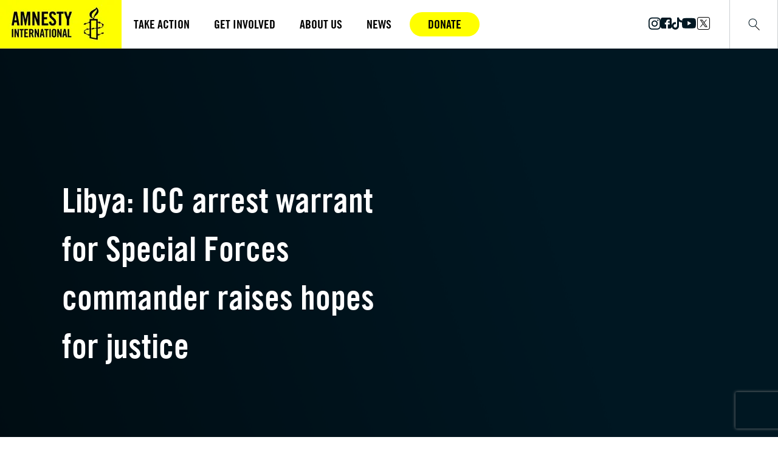

--- FILE ---
content_type: text/html; charset=UTF-8
request_url: https://amnesty.org.nz/libya-icc-arrest-warrant-special-forces-commander-raises-hopes-justice
body_size: 18922
content:
<!DOCTYPE html><html lang="en"><head><meta charSet="utf-8"/><meta http-equiv="x-ua-compatible" content="ie=edge"/><meta name="viewport" content="width=device-width, initial-scale=1, shrink-to-fit=no"/><meta name="generator" content="Gatsby 5.14.5"/><meta data-react-helmet="true" property="og:url" content="https://amnesty.org.nz/libya-icc-arrest-warrant-special-forces-commander-raises-hopes-justice"/><meta data-react-helmet="true" name="description" content="Hope for justice."/><meta data-react-helmet="true" name="keywords"/><meta data-react-helmet="true" property="og:title" content="Libya: ICC arrest warrant for Special Forces commander raises hopes for justice | Amnesty International NZ"/><meta data-react-helmet="true" property="og:type" content="website"/><meta data-react-helmet="true" property="og:image" content="https://cdn.sanity.io/images/ysiap3nf/production/ea3d268698f095d48910bdb35da8bfc5c86d6231-873x487.jpg"/><meta data-react-helmet="true" property="og:description" content="Hope for justice."/><meta data-react-helmet="true" name="twitter:card" content="summary"/><meta data-react-helmet="true" name="twitter:title" content="Libya: ICC arrest warrant for Special Forces commander raises hopes for justice | Amnesty International NZ"/><meta data-react-helmet="true" name="twitter:image" content="https://cdn.sanity.io/images/ysiap3nf/production/ea3d268698f095d48910bdb35da8bfc5c86d6231-873x487.jpg"/><meta data-react-helmet="true" property="twitter:site" content="https://amnesty.org.nz/libya-icc-arrest-warrant-special-forces-commander-raises-hopes-justice"/><meta data-react-helmet="true" name="twitter:description" content="Hope for justice."/><style data-href="/styles.cf82e2d694ccdf6c8673.css" data-identity="gatsby-global-css">.tippy-box[data-animation=fade][data-state=hidden]{opacity:0}[data-tippy-root]{max-width:calc(100vw - 10px)}.tippy-box{background-color:#333;border-radius:4px;color:#fff;font-size:14px;line-height:1.4;outline:0;position:relative;transition-property:transform,visibility,opacity;white-space:normal}.tippy-box[data-placement^=top]>.tippy-arrow{bottom:0}.tippy-box[data-placement^=top]>.tippy-arrow:before{border-top-color:initial;border-width:8px 8px 0;bottom:-7px;left:0;transform-origin:center top}.tippy-box[data-placement^=bottom]>.tippy-arrow{top:0}.tippy-box[data-placement^=bottom]>.tippy-arrow:before{border-bottom-color:initial;border-width:0 8px 8px;left:0;top:-7px;transform-origin:center bottom}.tippy-box[data-placement^=left]>.tippy-arrow{right:0}.tippy-box[data-placement^=left]>.tippy-arrow:before{border-left-color:initial;border-width:8px 0 8px 8px;right:-7px;transform-origin:center left}.tippy-box[data-placement^=right]>.tippy-arrow{left:0}.tippy-box[data-placement^=right]>.tippy-arrow:before{border-right-color:initial;border-width:8px 8px 8px 0;left:-7px;transform-origin:center right}.tippy-box[data-inertia][data-state=visible]{transition-timing-function:cubic-bezier(.54,1.5,.38,1.11)}.tippy-arrow{color:#333;height:16px;width:16px}.tippy-arrow:before{border-color:transparent;border-style:solid;content:"";position:absolute}.tippy-content{padding:5px 9px;position:relative;z-index:1}@font-face{font-family:swiper-icons;font-style:normal;font-weight:400;src:url("data:application/font-woff;charset=utf-8;base64, [base64]//wADZ2x5ZgAAAywAAADMAAAD2MHtryVoZWFkAAABbAAAADAAAAA2E2+eoWhoZWEAAAGcAAAAHwAAACQC9gDzaG10eAAAAigAAAAZAAAArgJkABFsb2NhAAAC0AAAAFoAAABaFQAUGG1heHAAAAG8AAAAHwAAACAAcABAbmFtZQAAA/gAAAE5AAACXvFdBwlwb3N0AAAFNAAAAGIAAACE5s74hXjaY2BkYGAAYpf5Hu/j+W2+MnAzMYDAzaX6QjD6/4//Bxj5GA8AuRwMYGkAPywL13jaY2BkYGA88P8Agx4j+/8fQDYfA1AEBWgDAIB2BOoAeNpjYGRgYNBh4GdgYgABEMnIABJzYNADCQAACWgAsQB42mNgYfzCOIGBlYGB0YcxjYGBwR1Kf2WQZGhhYGBiYGVmgAFGBiQQkOaawtDAoMBQxXjg/wEGPcYDDA4wNUA2CCgwsAAAO4EL6gAAeNpj2M0gyAACqxgGNWBkZ2D4/wMA+xkDdgAAAHjaY2BgYGaAYBkGRgYQiAHyGMF8FgYHIM3DwMHABGQrMOgyWDLEM1T9/w8UBfEMgLzE////P/5//f/V/xv+r4eaAAeMbAxwIUYmIMHEgKYAYjUcsDAwsLKxc3BycfPw8jEQA/[base64]/uznmfPFBNODM2K7MTQ45YEAZqGP81AmGGcF3iPqOop0r1SPTaTbVkfUe4HXj97wYE+yNwWYxwWu4v1ugWHgo3S1XdZEVqWM7ET0cfnLGxWfkgR42o2PvWrDMBSFj/IHLaF0zKjRgdiVMwScNRAoWUoH78Y2icB/yIY09An6AH2Bdu/UB+yxopYshQiEvnvu0dURgDt8QeC8PDw7Fpji3fEA4z/PEJ6YOB5hKh4dj3EvXhxPqH/SKUY3rJ7srZ4FZnh1PMAtPhwP6fl2PMJMPDgeQ4rY8YT6Gzao0eAEA409DuggmTnFnOcSCiEiLMgxCiTI6Cq5DZUd3Qmp10vO0LaLTd2cjN4fOumlc7lUYbSQcZFkutRG7g6JKZKy0RmdLY680CDnEJ+UMkpFFe1RN7nxdVpXrC4aTtnaurOnYercZg2YVmLN/d/gczfEimrE/fs/bOuq29Zmn8tloORaXgZgGa78yO9/cnXm2BpaGvq25Dv9S4E9+5SIc9PqupJKhYFSSl47+Qcr1mYNAAAAeNptw0cKwkAAAMDZJA8Q7OUJvkLsPfZ6zFVERPy8qHh2YER+3i/BP83vIBLLySsoKimrqKqpa2hp6+jq6RsYGhmbmJqZSy0sraxtbO3sHRydnEMU4uR6yx7JJXveP7WrDycAAAAAAAH//wACeNpjYGRgYOABYhkgZgJCZgZNBkYGLQZtIJsFLMYAAAw3ALgAeNolizEKgDAQBCchRbC2sFER0YD6qVQiBCv/H9ezGI6Z5XBAw8CBK/m5iQQVauVbXLnOrMZv2oLdKFa8Pjuru2hJzGabmOSLzNMzvutpB3N42mNgZGBg4GKQYzBhYMxJLMlj4GBgAYow/P/PAJJhLM6sSoWKfWCAAwDAjgbRAAB42mNgYGBkAIIbCZo5IPrmUn0hGA0AO8EFTQAA")}:root{--swiper-theme-color:#007aff}.swiper,swiper-container{display:block;list-style:none;margin-left:auto;margin-right:auto;overflow:hidden;padding:0;position:relative;z-index:1}.swiper-vertical>.swiper-wrapper{flex-direction:column}.swiper-wrapper{box-sizing:content-box;display:flex;height:100%;position:relative;transition-property:transform;transition-timing-function:var(--swiper-wrapper-transition-timing-function,initial);width:100%;z-index:1}.swiper-android .swiper-slide,.swiper-wrapper{transform:translateZ(0)}.swiper-horizontal{touch-action:pan-y}.swiper-vertical{touch-action:pan-x}.swiper-slide,swiper-slide{display:block;flex-shrink:0;height:100%;position:relative;transition-property:transform;width:100%}.swiper-slide-invisible-blank{visibility:hidden}.swiper-autoheight,.swiper-autoheight .swiper-slide{height:auto}.swiper-autoheight .swiper-wrapper{align-items:flex-start;transition-property:transform,height}.swiper-backface-hidden .swiper-slide{backface-visibility:hidden;transform:translateZ(0)}.swiper-3d.swiper-css-mode .swiper-wrapper{perspective:1200px}.swiper-3d .swiper-wrapper{transform-style:preserve-3d}.swiper-3d{perspective:1200px}.swiper-3d .swiper-cube-shadow,.swiper-3d .swiper-slide,.swiper-3d .swiper-slide-shadow,.swiper-3d .swiper-slide-shadow-bottom,.swiper-3d .swiper-slide-shadow-left,.swiper-3d .swiper-slide-shadow-right,.swiper-3d .swiper-slide-shadow-top{transform-style:preserve-3d}.swiper-3d .swiper-slide-shadow,.swiper-3d .swiper-slide-shadow-bottom,.swiper-3d .swiper-slide-shadow-left,.swiper-3d .swiper-slide-shadow-right,.swiper-3d .swiper-slide-shadow-top{height:100%;left:0;pointer-events:none;position:absolute;top:0;width:100%;z-index:10}.swiper-3d .swiper-slide-shadow{background:rgba(0,0,0,.15)}.swiper-3d .swiper-slide-shadow-left{background-image:linear-gradient(270deg,rgba(0,0,0,.5),transparent)}.swiper-3d .swiper-slide-shadow-right{background-image:linear-gradient(90deg,rgba(0,0,0,.5),transparent)}.swiper-3d .swiper-slide-shadow-top{background-image:linear-gradient(0deg,rgba(0,0,0,.5),transparent)}.swiper-3d .swiper-slide-shadow-bottom{background-image:linear-gradient(180deg,rgba(0,0,0,.5),transparent)}.swiper-css-mode>.swiper-wrapper{-ms-overflow-style:none;overflow:auto;scrollbar-width:none}.swiper-css-mode>.swiper-wrapper::-webkit-scrollbar{display:none}.swiper-css-mode>.swiper-wrapper>.swiper-slide{scroll-snap-align:start start}.swiper-horizontal.swiper-css-mode>.swiper-wrapper{scroll-snap-type:x mandatory}.swiper-vertical.swiper-css-mode>.swiper-wrapper{scroll-snap-type:y mandatory}.swiper-css-mode.swiper-free-mode>.swiper-wrapper{scroll-snap-type:none}.swiper-css-mode.swiper-free-mode>.swiper-wrapper>.swiper-slide{scroll-snap-align:none}.swiper-centered>.swiper-wrapper:before{content:"";flex-shrink:0;order:9999}.swiper-centered>.swiper-wrapper>.swiper-slide{scroll-snap-align:center center;scroll-snap-stop:always}.swiper-centered.swiper-horizontal>.swiper-wrapper>.swiper-slide:first-child{margin-inline-start:var(--swiper-centered-offset-before)}.swiper-centered.swiper-horizontal>.swiper-wrapper:before{height:100%;min-height:1px;width:var(--swiper-centered-offset-after)}.swiper-centered.swiper-vertical>.swiper-wrapper>.swiper-slide:first-child{margin-block-start:var(--swiper-centered-offset-before)}.swiper-centered.swiper-vertical>.swiper-wrapper:before{height:var(--swiper-centered-offset-after);min-width:1px;width:100%}.swiper-lazy-preloader{border:4px solid var(--swiper-preloader-color,var(--swiper-theme-color));border-radius:50%;border-top:4px solid transparent;box-sizing:border-box;height:42px;left:50%;margin-left:-21px;margin-top:-21px;position:absolute;top:50%;transform-origin:50%;width:42px;z-index:10}.swiper-watch-progress .swiper-slide-visible .swiper-lazy-preloader,.swiper:not(.swiper-watch-progress) .swiper-lazy-preloader,swiper-container:not(.swiper-watch-progress) .swiper-lazy-preloader{animation:swiper-preloader-spin 1s linear infinite}.swiper-lazy-preloader-white{--swiper-preloader-color:#fff}.swiper-lazy-preloader-black{--swiper-preloader-color:#000}@keyframes swiper-preloader-spin{0%{transform:rotate(0deg)}to{transform:rotate(1turn)}}.swiper-virtual .swiper-slide{-webkit-backface-visibility:hidden;transform:translateZ(0)}.swiper-virtual.swiper-css-mode .swiper-wrapper:after{content:"";left:0;pointer-events:none;position:absolute;top:0}.swiper-virtual.swiper-css-mode.swiper-horizontal .swiper-wrapper:after{height:1px;width:var(--swiper-virtual-size)}.swiper-virtual.swiper-css-mode.swiper-vertical .swiper-wrapper:after{height:var(--swiper-virtual-size);width:1px}:root{--swiper-navigation-size:44px}.swiper-button-next,.swiper-button-prev{align-items:center;color:var(--swiper-navigation-color,var(--swiper-theme-color));cursor:pointer;display:flex;height:var(--swiper-navigation-size);justify-content:center;margin-top:calc(0px - var(--swiper-navigation-size)/2);position:absolute;top:var(--swiper-navigation-top-offset,50%);width:calc(var(--swiper-navigation-size)/44*27);z-index:10}.swiper-button-next.swiper-button-disabled,.swiper-button-prev.swiper-button-disabled{cursor:auto;opacity:.35;pointer-events:none}.swiper-button-next.swiper-button-hidden,.swiper-button-prev.swiper-button-hidden{cursor:auto;opacity:0;pointer-events:none}.swiper-navigation-disabled .swiper-button-next,.swiper-navigation-disabled .swiper-button-prev{display:none!important}.swiper-button-next:after,.swiper-button-prev:after{font-family:swiper-icons;font-size:var(--swiper-navigation-size);font-variant:normal;letter-spacing:0;line-height:1;text-transform:none!important}.swiper-button-prev,.swiper-rtl .swiper-button-next{left:var(--swiper-navigation-sides-offset,10px);right:auto}.swiper-button-prev:after,.swiper-rtl .swiper-button-next:after{content:"prev"}.swiper-button-next,.swiper-rtl .swiper-button-prev{left:auto;right:var(--swiper-navigation-sides-offset,10px)}.swiper-button-next:after,.swiper-rtl .swiper-button-prev:after{content:"next"}.swiper-button-lock{display:none}.swiper-pagination{position:absolute;text-align:center;transform:translateZ(0);transition:opacity .3s;z-index:10}.swiper-pagination.swiper-pagination-hidden{opacity:0}.swiper-pagination-disabled>.swiper-pagination,.swiper-pagination.swiper-pagination-disabled{display:none!important}.swiper-horizontal>.swiper-pagination-bullets,.swiper-pagination-bullets.swiper-pagination-horizontal,.swiper-pagination-custom,.swiper-pagination-fraction{bottom:var(--swiper-pagination-bottom,8px);left:0;top:var(--swiper-pagination-top,auto);width:100%}.swiper-pagination-bullets-dynamic{font-size:0;overflow:hidden}.swiper-pagination-bullets-dynamic .swiper-pagination-bullet{position:relative;transform:scale(.33)}.swiper-pagination-bullets-dynamic .swiper-pagination-bullet-active,.swiper-pagination-bullets-dynamic .swiper-pagination-bullet-active-main{transform:scale(1)}.swiper-pagination-bullets-dynamic .swiper-pagination-bullet-active-prev{transform:scale(.66)}.swiper-pagination-bullets-dynamic .swiper-pagination-bullet-active-prev-prev{transform:scale(.33)}.swiper-pagination-bullets-dynamic .swiper-pagination-bullet-active-next{transform:scale(.66)}.swiper-pagination-bullets-dynamic .swiper-pagination-bullet-active-next-next{transform:scale(.33)}.swiper-pagination-bullet{background:var(--swiper-pagination-bullet-inactive-color,#000);border-radius:var(--swiper-pagination-bullet-border-radius,50%);display:inline-block;height:var(--swiper-pagination-bullet-height,var(--swiper-pagination-bullet-size,8px));opacity:var(--swiper-pagination-bullet-inactive-opacity,.2);width:var(--swiper-pagination-bullet-width,var(--swiper-pagination-bullet-size,8px))}button.swiper-pagination-bullet{appearance:none;border:none;box-shadow:none;margin:0;padding:0}.swiper-pagination-clickable .swiper-pagination-bullet{cursor:pointer}.swiper-pagination-bullet:only-child{display:none!important}.swiper-pagination-bullet-active{background:var(--swiper-pagination-color,var(--swiper-theme-color));opacity:var(--swiper-pagination-bullet-opacity,1)}.swiper-pagination-vertical.swiper-pagination-bullets,.swiper-vertical>.swiper-pagination-bullets{left:var(--swiper-pagination-left,auto);right:var(--swiper-pagination-right,8px);top:50%;transform:translate3d(0,-50%,0)}.swiper-pagination-vertical.swiper-pagination-bullets .swiper-pagination-bullet,.swiper-vertical>.swiper-pagination-bullets .swiper-pagination-bullet{display:block;margin:var(--swiper-pagination-bullet-vertical-gap,6px) 0}.swiper-pagination-vertical.swiper-pagination-bullets.swiper-pagination-bullets-dynamic,.swiper-vertical>.swiper-pagination-bullets.swiper-pagination-bullets-dynamic{top:50%;transform:translateY(-50%);width:8px}.swiper-pagination-vertical.swiper-pagination-bullets.swiper-pagination-bullets-dynamic .swiper-pagination-bullet,.swiper-vertical>.swiper-pagination-bullets.swiper-pagination-bullets-dynamic .swiper-pagination-bullet{display:inline-block;transition:transform .2s,top .2s}.swiper-horizontal>.swiper-pagination-bullets .swiper-pagination-bullet,.swiper-pagination-horizontal.swiper-pagination-bullets .swiper-pagination-bullet{margin:0 var(--swiper-pagination-bullet-horizontal-gap,4px)}.swiper-horizontal>.swiper-pagination-bullets.swiper-pagination-bullets-dynamic,.swiper-pagination-horizontal.swiper-pagination-bullets.swiper-pagination-bullets-dynamic{left:50%;transform:translateX(-50%);white-space:nowrap}.swiper-horizontal>.swiper-pagination-bullets.swiper-pagination-bullets-dynamic .swiper-pagination-bullet,.swiper-pagination-horizontal.swiper-pagination-bullets.swiper-pagination-bullets-dynamic .swiper-pagination-bullet{transition:transform .2s,left .2s}.swiper-horizontal.swiper-rtl>.swiper-pagination-bullets-dynamic .swiper-pagination-bullet,:host(.swiper-horizontal.swiper-rtl) .swiper-pagination-bullets-dynamic .swiper-pagination-bullet{transition:transform .2s,right .2s}.swiper-pagination-fraction{color:var(--swiper-pagination-fraction-color,inherit)}.swiper-pagination-progressbar{background:var(--swiper-pagination-progressbar-bg-color,rgba(0,0,0,.25));position:absolute}.swiper-pagination-progressbar .swiper-pagination-progressbar-fill{background:var(--swiper-pagination-color,var(--swiper-theme-color));height:100%;left:0;position:absolute;top:0;transform:scale(0);transform-origin:left top;width:100%}.swiper-rtl .swiper-pagination-progressbar .swiper-pagination-progressbar-fill{transform-origin:right top}.swiper-horizontal>.swiper-pagination-progressbar,.swiper-pagination-progressbar.swiper-pagination-horizontal,.swiper-pagination-progressbar.swiper-pagination-vertical.swiper-pagination-progressbar-opposite,.swiper-vertical>.swiper-pagination-progressbar.swiper-pagination-progressbar-opposite{height:var(--swiper-pagination-progressbar-size,4px);left:0;top:0;width:100%}.swiper-horizontal>.swiper-pagination-progressbar.swiper-pagination-progressbar-opposite,.swiper-pagination-progressbar.swiper-pagination-horizontal.swiper-pagination-progressbar-opposite,.swiper-pagination-progressbar.swiper-pagination-vertical,.swiper-vertical>.swiper-pagination-progressbar{height:100%;left:0;top:0;width:var(--swiper-pagination-progressbar-size,4px)}.swiper-pagination-lock{display:none}.swiper-scrollbar{background:var(--swiper-scrollbar-bg-color,rgba(0,0,0,.1));border-radius:var(--swiper-scrollbar-border-radius,10px);position:relative;-ms-touch-action:none}.swiper-scrollbar-disabled>.swiper-scrollbar,.swiper-scrollbar.swiper-scrollbar-disabled{display:none!important}.swiper-horizontal>.swiper-scrollbar,.swiper-scrollbar.swiper-scrollbar-horizontal{bottom:var(--swiper-scrollbar-bottom,4px);height:var(--swiper-scrollbar-size,4px);left:var(--swiper-scrollbar-sides-offset,1%);position:absolute;top:var(--swiper-scrollbar-top,auto);width:calc(100% - var(--swiper-scrollbar-sides-offset,1%)*2);z-index:50}.swiper-scrollbar.swiper-scrollbar-vertical,.swiper-vertical>.swiper-scrollbar{height:calc(100% - var(--swiper-scrollbar-sides-offset,1%)*2);left:var(--swiper-scrollbar-left,auto);position:absolute;right:var(--swiper-scrollbar-right,4px);top:var(--swiper-scrollbar-sides-offset,1%);width:var(--swiper-scrollbar-size,4px);z-index:50}.swiper-scrollbar-drag{background:var(--swiper-scrollbar-drag-bg-color,rgba(0,0,0,.5));border-radius:var(--swiper-scrollbar-border-radius,10px);height:100%;left:0;position:relative;top:0;width:100%}.swiper-scrollbar-cursor-drag{cursor:move}.swiper-scrollbar-lock{display:none}.swiper-zoom-container{align-items:center;display:flex;height:100%;justify-content:center;text-align:center;width:100%}.swiper-zoom-container>canvas,.swiper-zoom-container>img,.swiper-zoom-container>svg{max-height:100%;max-width:100%;object-fit:contain}.swiper-slide-zoomed{cursor:move;touch-action:none}.swiper .swiper-notification,swiper-container .swiper-notification{left:0;opacity:0;pointer-events:none;position:absolute;top:0;z-index:-1000}.swiper-free-mode>.swiper-wrapper{margin:0 auto;transition-timing-function:ease-out}.swiper-grid>.swiper-wrapper{flex-wrap:wrap}.swiper-grid-column>.swiper-wrapper{flex-direction:column;flex-wrap:wrap}.swiper-cube{overflow:visible}.swiper-cube .swiper-slide{backface-visibility:hidden;height:100%;pointer-events:none;transform-origin:0 0;visibility:hidden;width:100%;z-index:1}.swiper-cube .swiper-slide .swiper-slide{pointer-events:none}.swiper-cube.swiper-rtl .swiper-slide{transform-origin:100% 0}.swiper-cube .swiper-slide-active,.swiper-cube .swiper-slide-active .swiper-slide-active{pointer-events:auto}.swiper-cube .swiper-slide-active,.swiper-cube .swiper-slide-next,.swiper-cube .swiper-slide-next+.swiper-slide,.swiper-cube .swiper-slide-prev{pointer-events:auto;visibility:visible}.swiper-cube .swiper-slide-shadow-bottom,.swiper-cube .swiper-slide-shadow-left,.swiper-cube .swiper-slide-shadow-right,.swiper-cube .swiper-slide-shadow-top{backface-visibility:hidden;z-index:0}.swiper-cube .swiper-cube-shadow{bottom:0;height:100%;left:0;opacity:.6;position:absolute;width:100%;z-index:0}.swiper-cube .swiper-cube-shadow:before{background:#000;bottom:0;content:"";filter:blur(50px);left:0;position:absolute;right:0;top:0}.swiper-flip{overflow:visible}.swiper-flip .swiper-slide{backface-visibility:hidden;pointer-events:none;z-index:1}.swiper-flip .swiper-slide .swiper-slide{pointer-events:none}.swiper-flip .swiper-slide-active,.swiper-flip .swiper-slide-active .swiper-slide-active{pointer-events:auto}.swiper-flip .swiper-slide-shadow-bottom,.swiper-flip .swiper-slide-shadow-left,.swiper-flip .swiper-slide-shadow-right,.swiper-flip .swiper-slide-shadow-top{backface-visibility:hidden;z-index:0}.swiper-creative .swiper-slide{backface-visibility:hidden;overflow:hidden;transition-property:transform,opacity,height}.swiper-cards{overflow:visible}.swiper-cards .swiper-slide{backface-visibility:hidden;overflow:hidden;transform-origin:center bottom}@font-face{font-display:auto;font-family:amnesty-gothic;font-style:normal;font-weight:700;src:url(/static/AmnestyTradeGothicBoldCondensed-d97c5868b9b07e6ead2494f33de4fd32.ttf) format("opentype")}@font-face{font-display:auto;font-family:amnesty-gothic-regular;font-style:normal;font-weight:400;src:url(/static/AmnestyTradeGothic-b7613069d57525f751394662f46b57f5.ttf) format("opentype")}.EZDrawer .EZDrawer__checkbox{display:none}.EZDrawer .EZDrawer__checkbox:checked~.EZDrawer__overlay{display:block;opacity:1}.EZDrawer .EZDrawer__checkbox:checked~.EZDrawer__container{transform:translateZ(0)!important;visibility:visible}.EZDrawer .EZDrawer__overlay{display:none;height:100vh;left:0;position:fixed;top:0;width:100%}.EZDrawer .EZDrawer__container{background:#fff;box-shadow:0 0 10px 5px rgba(0,0,0,.1);position:fixed;transition:all;visibility:hidden}.swiper-fade.swiper-free-mode .swiper-slide{transition-timing-function:ease-out}.swiper-fade .swiper-slide{pointer-events:none;transition-property:opacity}.swiper-fade .swiper-slide .swiper-slide{pointer-events:none}.swiper-fade .swiper-slide-active,.swiper-fade .swiper-slide-active .swiper-slide-active{pointer-events:auto}:root{--toastify-color-light:#fff;--toastify-color-dark:#121212;--toastify-color-info:#3498db;--toastify-color-success:#07bc0c;--toastify-color-warning:#f1c40f;--toastify-color-error:#e74c3c;--toastify-color-transparent:hsla(0,0%,100%,.7);--toastify-icon-color-info:var(--toastify-color-info);--toastify-icon-color-success:var(--toastify-color-success);--toastify-icon-color-warning:var(--toastify-color-warning);--toastify-icon-color-error:var(--toastify-color-error);--toastify-toast-width:320px;--toastify-toast-background:#fff;--toastify-toast-min-height:64px;--toastify-toast-max-height:800px;--toastify-font-family:sans-serif;--toastify-z-index:9999;--toastify-text-color-light:#757575;--toastify-text-color-dark:#fff;--toastify-text-color-info:#fff;--toastify-text-color-success:#fff;--toastify-text-color-warning:#fff;--toastify-text-color-error:#fff;--toastify-spinner-color:#616161;--toastify-spinner-color-empty-area:#e0e0e0;--toastify-color-progress-light:linear-gradient(90deg,#4cd964,#5ac8fa,#007aff,#34aadc,#5856d6,#ff2d55);--toastify-color-progress-dark:#bb86fc;--toastify-color-progress-info:var(--toastify-color-info);--toastify-color-progress-success:var(--toastify-color-success);--toastify-color-progress-warning:var(--toastify-color-warning);--toastify-color-progress-error:var(--toastify-color-error)}.Toastify__toast-container{box-sizing:border-box;color:#fff;padding:4px;position:fixed;-webkit-transform:translateZ(var(--toastify-z-index));width:var(--toastify-toast-width);z-index:var(--toastify-z-index)}.Toastify__toast-container--top-left{left:1em;top:1em}.Toastify__toast-container--top-center{left:50%;top:1em;transform:translateX(-50%)}.Toastify__toast-container--top-right{right:1em;top:1em}.Toastify__toast-container--bottom-left{bottom:1em;left:1em}.Toastify__toast-container--bottom-center{bottom:1em;left:50%;transform:translateX(-50%)}.Toastify__toast-container--bottom-right{bottom:1em;right:1em}@media only screen and (max-width:480px){.Toastify__toast-container{left:0;margin:0;padding:0;width:100vw}.Toastify__toast-container--top-center,.Toastify__toast-container--top-left,.Toastify__toast-container--top-right{top:0;transform:translateX(0)}.Toastify__toast-container--bottom-center,.Toastify__toast-container--bottom-left,.Toastify__toast-container--bottom-right{bottom:0;transform:translateX(0)}.Toastify__toast-container--rtl{left:auto;right:0}}.Toastify__toast{border-radius:4px;box-shadow:0 1px 10px 0 rgba(0,0,0,.1),0 2px 15px 0 rgba(0,0,0,.05);box-sizing:border-box;cursor:default;direction:ltr;display:flex;font-family:var(--toastify-font-family);justify-content:space-between;margin-bottom:1rem;max-height:var(--toastify-toast-max-height);min-height:var(--toastify-toast-min-height);overflow:hidden;padding:8px;position:relative;z-index:0}.Toastify__toast--rtl{direction:rtl}.Toastify__toast--close-on-click{cursor:pointer}.Toastify__toast-body{align-items:center;display:flex;flex:1 1 auto;margin:auto 0;padding:6px}.Toastify__toast-body>div:last-child{flex:1 1;word-break:break-word}.Toastify__toast-icon{display:flex;flex-shrink:0;margin-inline-end:10px;width:20px}.Toastify--animate{animation-duration:.7s;animation-fill-mode:both}.Toastify--animate-icon{animation-duration:.3s;animation-fill-mode:both}@media only screen and (max-width:480px){.Toastify__toast{border-radius:0;margin-bottom:0}}.Toastify__toast-theme--dark{background:var(--toastify-color-dark);color:var(--toastify-text-color-dark)}.Toastify__toast-theme--colored.Toastify__toast--default,.Toastify__toast-theme--light{background:var(--toastify-color-light);color:var(--toastify-text-color-light)}.Toastify__toast-theme--colored.Toastify__toast--info{background:var(--toastify-color-info);color:var(--toastify-text-color-info)}.Toastify__toast-theme--colored.Toastify__toast--success{background:var(--toastify-color-success);color:var(--toastify-text-color-success)}.Toastify__toast-theme--colored.Toastify__toast--warning{background:var(--toastify-color-warning);color:var(--toastify-text-color-warning)}.Toastify__toast-theme--colored.Toastify__toast--error{background:var(--toastify-color-error);color:var(--toastify-text-color-error)}.Toastify__progress-bar-theme--light{background:var(--toastify-color-progress-light)}.Toastify__progress-bar-theme--dark{background:var(--toastify-color-progress-dark)}.Toastify__progress-bar--info{background:var(--toastify-color-progress-info)}.Toastify__progress-bar--success{background:var(--toastify-color-progress-success)}.Toastify__progress-bar--warning{background:var(--toastify-color-progress-warning)}.Toastify__progress-bar--error{background:var(--toastify-color-progress-error)}.Toastify__progress-bar-theme--colored.Toastify__progress-bar--error,.Toastify__progress-bar-theme--colored.Toastify__progress-bar--info,.Toastify__progress-bar-theme--colored.Toastify__progress-bar--success,.Toastify__progress-bar-theme--colored.Toastify__progress-bar--warning{background:var(--toastify-color-transparent)}.Toastify__close-button{align-self:flex-start;background:transparent;border:none;color:#fff;cursor:pointer;opacity:.7;outline:none;padding:0;transition:.3s ease}.Toastify__close-button--light{color:#000;opacity:.3}.Toastify__close-button>svg{fill:currentColor;height:16px;width:14px}.Toastify__close-button:focus,.Toastify__close-button:hover{opacity:1}@keyframes Toastify__trackProgress{0%{transform:scaleX(1)}to{transform:scaleX(0)}}.Toastify__progress-bar{bottom:0;height:5px;left:0;opacity:.7;position:absolute;transform-origin:left;width:100%;z-index:var(--toastify-z-index)}.Toastify__progress-bar--animated{animation:Toastify__trackProgress linear 1 forwards}.Toastify__progress-bar--controlled{transition:transform .2s}.Toastify__progress-bar--rtl{left:auto;right:0;transform-origin:right}.Toastify__spinner{animation:Toastify__spin .65s linear infinite;border:2px solid;border-color:var(--toastify-spinner-color-empty-area);border-radius:100%;border-right-color:var(--toastify-spinner-color);box-sizing:border-box;height:20px;width:20px}@keyframes Toastify__bounceInRight{0%,60%,75%,90%,to{animation-timing-function:cubic-bezier(.215,.61,.355,1)}0%{opacity:0;transform:translate3d(3000px,0,0)}60%{opacity:1;transform:translate3d(-25px,0,0)}75%{transform:translate3d(10px,0,0)}90%{transform:translate3d(-5px,0,0)}to{transform:none}}@keyframes Toastify__bounceOutRight{20%{opacity:1;transform:translate3d(-20px,0,0)}to{opacity:0;transform:translate3d(2000px,0,0)}}@keyframes Toastify__bounceInLeft{0%,60%,75%,90%,to{animation-timing-function:cubic-bezier(.215,.61,.355,1)}0%{opacity:0;transform:translate3d(-3000px,0,0)}60%{opacity:1;transform:translate3d(25px,0,0)}75%{transform:translate3d(-10px,0,0)}90%{transform:translate3d(5px,0,0)}to{transform:none}}@keyframes Toastify__bounceOutLeft{20%{opacity:1;transform:translate3d(20px,0,0)}to{opacity:0;transform:translate3d(-2000px,0,0)}}@keyframes Toastify__bounceInUp{0%,60%,75%,90%,to{animation-timing-function:cubic-bezier(.215,.61,.355,1)}0%{opacity:0;transform:translate3d(0,3000px,0)}60%{opacity:1;transform:translate3d(0,-20px,0)}75%{transform:translate3d(0,10px,0)}90%{transform:translate3d(0,-5px,0)}to{transform:translateZ(0)}}@keyframes Toastify__bounceOutUp{20%{transform:translate3d(0,-10px,0)}40%,45%{opacity:1;transform:translate3d(0,20px,0)}to{opacity:0;transform:translate3d(0,-2000px,0)}}@keyframes Toastify__bounceInDown{0%,60%,75%,90%,to{animation-timing-function:cubic-bezier(.215,.61,.355,1)}0%{opacity:0;transform:translate3d(0,-3000px,0)}60%{opacity:1;transform:translate3d(0,25px,0)}75%{transform:translate3d(0,-10px,0)}90%{transform:translate3d(0,5px,0)}to{transform:none}}@keyframes Toastify__bounceOutDown{20%{transform:translate3d(0,10px,0)}40%,45%{opacity:1;transform:translate3d(0,-20px,0)}to{opacity:0;transform:translate3d(0,2000px,0)}}.Toastify__bounce-enter--bottom-left,.Toastify__bounce-enter--top-left{animation-name:Toastify__bounceInLeft}.Toastify__bounce-enter--bottom-right,.Toastify__bounce-enter--top-right{animation-name:Toastify__bounceInRight}.Toastify__bounce-enter--top-center{animation-name:Toastify__bounceInDown}.Toastify__bounce-enter--bottom-center{animation-name:Toastify__bounceInUp}.Toastify__bounce-exit--bottom-left,.Toastify__bounce-exit--top-left{animation-name:Toastify__bounceOutLeft}.Toastify__bounce-exit--bottom-right,.Toastify__bounce-exit--top-right{animation-name:Toastify__bounceOutRight}.Toastify__bounce-exit--top-center{animation-name:Toastify__bounceOutUp}.Toastify__bounce-exit--bottom-center{animation-name:Toastify__bounceOutDown}@keyframes Toastify__zoomIn{0%{opacity:0;transform:scale3d(.3,.3,.3)}50%{opacity:1}}@keyframes Toastify__zoomOut{0%{opacity:1}50%{opacity:0;transform:scale3d(.3,.3,.3)}to{opacity:0}}.Toastify__zoom-enter{animation-name:Toastify__zoomIn}.Toastify__zoom-exit{animation-name:Toastify__zoomOut}@keyframes Toastify__flipIn{0%{animation-timing-function:ease-in;opacity:0;transform:perspective(400px) rotateX(90deg)}40%{animation-timing-function:ease-in;transform:perspective(400px) rotateX(-20deg)}60%{opacity:1;transform:perspective(400px) rotateX(10deg)}80%{transform:perspective(400px) rotateX(-5deg)}to{transform:perspective(400px)}}@keyframes Toastify__flipOut{0%{transform:perspective(400px)}30%{opacity:1;transform:perspective(400px) rotateX(-20deg)}to{opacity:0;transform:perspective(400px) rotateX(90deg)}}.Toastify__flip-enter{animation-name:Toastify__flipIn}.Toastify__flip-exit{animation-name:Toastify__flipOut}@keyframes Toastify__slideInRight{0%{transform:translate3d(110%,0,0);visibility:visible}to{transform:translateZ(0)}}@keyframes Toastify__slideInLeft{0%{transform:translate3d(-110%,0,0);visibility:visible}to{transform:translateZ(0)}}@keyframes Toastify__slideInUp{0%{transform:translate3d(0,110%,0);visibility:visible}to{transform:translateZ(0)}}@keyframes Toastify__slideInDown{0%{transform:translate3d(0,-110%,0);visibility:visible}to{transform:translateZ(0)}}@keyframes Toastify__slideOutRight{0%{transform:translateZ(0)}to{transform:translate3d(110%,0,0);visibility:hidden}}@keyframes Toastify__slideOutLeft{0%{transform:translateZ(0)}to{transform:translate3d(-110%,0,0);visibility:hidden}}@keyframes Toastify__slideOutDown{0%{transform:translateZ(0)}to{transform:translate3d(0,500px,0);visibility:hidden}}@keyframes Toastify__slideOutUp{0%{transform:translateZ(0)}to{transform:translate3d(0,-500px,0);visibility:hidden}}.Toastify__slide-enter--bottom-left,.Toastify__slide-enter--top-left{animation-name:Toastify__slideInLeft}.Toastify__slide-enter--bottom-right,.Toastify__slide-enter--top-right{animation-name:Toastify__slideInRight}.Toastify__slide-enter--top-center{animation-name:Toastify__slideInDown}.Toastify__slide-enter--bottom-center{animation-name:Toastify__slideInUp}.Toastify__slide-exit--bottom-left,.Toastify__slide-exit--top-left{animation-name:Toastify__slideOutLeft}.Toastify__slide-exit--bottom-right,.Toastify__slide-exit--top-right{animation-name:Toastify__slideOutRight}.Toastify__slide-exit--top-center{animation-name:Toastify__slideOutUp}.Toastify__slide-exit--bottom-center{animation-name:Toastify__slideOutDown}@keyframes Toastify__spin{0%{transform:rotate(0deg)}to{transform:rotate(1turn)}}</style><link rel="preconnect" href="https://cdn.sanity.io"/><link rel="preconnect" href="https://fonts.googleapis.com" crossorigin="true"/><link rel="preconnect" href="https://fonts.gstatic.com" crossorigin="true"/><link rel="stylesheet" href="https://fonts.googleapis.com/css2?family=Public+Sans&amp;display=swap"/><script data-gatsby="web-vitals-polyfill">
              !function(){var e,t,n,i,r={passive:!0,capture:!0},a=new Date,o=function(){i=[],t=-1,e=null,f(addEventListener)},c=function(i,r){e||(e=r,t=i,n=new Date,f(removeEventListener),u())},u=function(){if(t>=0&&t<n-a){var r={entryType:"first-input",name:e.type,target:e.target,cancelable:e.cancelable,startTime:e.timeStamp,processingStart:e.timeStamp+t};i.forEach((function(e){e(r)})),i=[]}},s=function(e){if(e.cancelable){var t=(e.timeStamp>1e12?new Date:performance.now())-e.timeStamp;"pointerdown"==e.type?function(e,t){var n=function(){c(e,t),a()},i=function(){a()},a=function(){removeEventListener("pointerup",n,r),removeEventListener("pointercancel",i,r)};addEventListener("pointerup",n,r),addEventListener("pointercancel",i,r)}(t,e):c(t,e)}},f=function(e){["mousedown","keydown","touchstart","pointerdown"].forEach((function(t){return e(t,s,r)}))},p="hidden"===document.visibilityState?0:1/0;addEventListener("visibilitychange",(function e(t){"hidden"===document.visibilityState&&(p=t.timeStamp,removeEventListener("visibilitychange",e,!0))}),!0);o(),self.webVitals={firstInputPolyfill:function(e){i.push(e),u()},resetFirstInputPolyfill:o,get firstHiddenTime(){return p}}}();
            </script><script>(function(w,d,s,l,i){w[l]=w[l]||[];w[l].push({'gtm.start': new Date().getTime(),event:'gtm.js'});var f=d.getElementsByTagName(s)[0], j=d.createElement(s),dl=l!='dataLayer'?'&l='+l:'';j.async=true;j.src= 'https://www.googletagmanager.com/gtm.js?id='+i+dl+'';f.parentNode.insertBefore(j,f); })(window,document,'script','dataLayer', 'GTM-TGBNBBF');</script><link rel="sitemap" type="application/xml" href="/sitemap/sitemap-index.xml"/><title data-react-helmet="true">Libya: ICC arrest warrant for Special Forces commander raises hopes for justice | Amnesty International NZ</title><link data-react-helmet="true" rel="canonical" href="https://amnesty.org.nz/libya-icc-arrest-warrant-special-forces-commander-raises-hopes-justice/"/><style data-styled="" data-styled-version="5.3.11">.fvQDvg{background-color:transparent;-webkit-text-decoration-line:none;text-decoration-line:none;font-weight:400;}/*!sc*/
@media only screen and (max-width:1000px){}/*!sc*/
data-styled.g2[id="standard__P-sc-1aon67l-1"]{content:"fvQDvg,"}/*!sc*/
.iEUnLS{-webkit-text-decoration:none;text-decoration:none;margin:auto 0;}/*!sc*/
.fOYGFx{color:#fff !important;-webkit-text-decoration:none;text-decoration:none;margin:0 0 15px 0;}/*!sc*/
.fOYGFx:visited{color:#fff;}/*!sc*/
.ffCaxh{color:#fff !important;-webkit-text-decoration:none;text-decoration:none;margin:auto 0;opacity:0.5;}/*!sc*/
.ffCaxh:visited{color:#fff;}/*!sc*/
data-styled.g3[id="standard__A-sc-1aon67l-2"]{content:"iEUnLS,fOYGFx,ffCaxh,"}/*!sc*/
.cQriTr{display:-webkit-box;display:-webkit-flex;display:-ms-flexbox;display:flex;-webkit-flex-direction:initial;-ms-flex-direction:initial;flex-direction:initial;-webkit-box-pack:space-evenly;-webkit-justify-content:space-evenly;-ms-flex-pack:space-evenly;justify-content:space-evenly;-webkit-align-items:initial;-webkit-box-align:initial;-ms-flex-align:initial;align-items:initial;-webkit-align-self:initial;-ms-flex-item-align:initial;align-self:initial;overflow:initial;border-radius:0px;width:100%;margin:auto;}/*!sc*/
@media only screen and (max-width:1000px){}/*!sc*/
@media only screen and (max-width:1000px){}/*!sc*/
@media only screen and (max-width:600px){}/*!sc*/
.hypzeU{display:-webkit-box;display:-webkit-flex;display:-ms-flexbox;display:flex;-webkit-flex-direction:initial;-ms-flex-direction:initial;flex-direction:initial;-webkit-box-pack:initial;-webkit-justify-content:initial;-ms-flex-pack:initial;justify-content:initial;-webkit-align-items:initial;-webkit-box-align:initial;-ms-flex-align:initial;align-items:initial;-webkit-align-self:initial;-ms-flex-item-align:initial;align-self:initial;overflow:initial;border-radius:0px;width:100%;height:100vh;}/*!sc*/
@media only screen and (max-width:1000px){}/*!sc*/
@media only screen and (max-width:1000px){}/*!sc*/
@media only screen and (max-width:600px){}/*!sc*/
.kBaMPm{display:-webkit-box;display:-webkit-flex;display:-ms-flexbox;display:flex;-webkit-flex-direction:column;-ms-flex-direction:column;flex-direction:column;-webkit-box-pack:end;-webkit-justify-content:flex-end;-ms-flex-pack:end;justify-content:flex-end;-webkit-align-items:initial;-webkit-box-align:initial;-ms-flex-align:initial;align-items:initial;-webkit-align-self:initial;-ms-flex-item-align:initial;align-self:initial;overflow:initial;border-radius:0px;position:relative;background-color:#001722;width:100%;height:100%;}/*!sc*/
@media only screen and (max-width:1000px){}/*!sc*/
@media only screen and (max-width:1000px){}/*!sc*/
@media only screen and (max-width:600px){}/*!sc*/
.fTbVqC{display:-webkit-box;display:-webkit-flex;display:-ms-flexbox;display:flex;-webkit-flex-direction:initial;-ms-flex-direction:initial;flex-direction:initial;-webkit-box-pack:initial;-webkit-justify-content:initial;-ms-flex-pack:initial;justify-content:initial;-webkit-align-items:initial;-webkit-box-align:initial;-ms-flex-align:initial;align-items:initial;-webkit-align-self:initial;-ms-flex-item-align:initial;align-self:initial;overflow:initial;border-radius:0px;}/*!sc*/
@media only screen and (max-width:1000px){}/*!sc*/
@media only screen and (max-width:1000px){}/*!sc*/
@media only screen and (max-width:600px){}/*!sc*/
.ecKTNR{display:-webkit-box;display:-webkit-flex;display:-ms-flexbox;display:flex;-webkit-flex-direction:column;-ms-flex-direction:column;flex-direction:column;-webkit-box-pack:initial;-webkit-justify-content:initial;-ms-flex-pack:initial;justify-content:initial;-webkit-align-items:initial;-webkit-box-align:initial;-ms-flex-align:initial;align-items:initial;-webkit-align-self:initial;-ms-flex-item-align:initial;align-self:initial;overflow:initial;border-radius:0px;width:100%;margin:auto;}/*!sc*/
@media only screen and (max-width:1000px){}/*!sc*/
@media only screen and (max-width:1000px){}/*!sc*/
@media only screen and (max-width:600px){}/*!sc*/
.cycgpG{display:block;-webkit-flex-direction:initial;-ms-flex-direction:initial;flex-direction:initial;-webkit-box-pack:initial;-webkit-justify-content:initial;-ms-flex-pack:initial;justify-content:initial;-webkit-align-items:initial;-webkit-box-align:initial;-ms-flex-align:initial;align-items:initial;-webkit-align-self:initial;-ms-flex-item-align:initial;align-self:initial;overflow:initial;border-radius:0px;width:84%;margin:auto;}/*!sc*/
@media only screen and (max-width:1000px){}/*!sc*/
@media only screen and (max-width:1000px){}/*!sc*/
@media only screen and (max-width:600px){}/*!sc*/
.jMlORP{display:-webkit-box;display:-webkit-flex;display:-ms-flexbox;display:flex;-webkit-flex-direction:initial;-ms-flex-direction:initial;flex-direction:initial;-webkit-box-pack:initial;-webkit-justify-content:initial;-ms-flex-pack:initial;justify-content:initial;-webkit-align-items:initial;-webkit-box-align:initial;-ms-flex-align:initial;align-items:initial;-webkit-align-self:initial;-ms-flex-item-align:initial;align-self:initial;overflow:initial;border-radius:0px;background-color:#001722;width:100%;}/*!sc*/
@media only screen and (max-width:1000px){}/*!sc*/
@media only screen and (max-width:1000px){}/*!sc*/
@media only screen and (max-width:600px){}/*!sc*/
.eTMMMK{display:-webkit-box;display:-webkit-flex;display:-ms-flexbox;display:flex;-webkit-flex-direction:column;-ms-flex-direction:column;flex-direction:column;-webkit-box-pack:initial;-webkit-justify-content:initial;-ms-flex-pack:initial;justify-content:initial;-webkit-align-items:initial;-webkit-box-align:initial;-ms-flex-align:initial;align-items:initial;-webkit-align-self:initial;-ms-flex-item-align:initial;align-self:initial;overflow:initial;border-radius:0px;width:84%;margin:100px auto 0 auto;}/*!sc*/
@media only screen and (max-width:1000px){}/*!sc*/
@media only screen and (max-width:1000px){}/*!sc*/
@media only screen and (max-width:600px){}/*!sc*/
.dYHjcS{display:-webkit-box;display:-webkit-flex;display:-ms-flexbox;display:flex;-webkit-flex-direction:initial;-ms-flex-direction:initial;flex-direction:initial;-webkit-box-pack:initial;-webkit-justify-content:initial;-ms-flex-pack:initial;justify-content:initial;-webkit-align-items:initial;-webkit-box-align:initial;-ms-flex-align:initial;align-items:initial;-webkit-align-self:initial;-ms-flex-item-align:initial;align-self:initial;overflow:initial;border-radius:0px;}/*!sc*/
@media only screen and (max-width:1000px){}/*!sc*/
@media only screen and (max-width:1000px){.dYHjcS{-webkit-flex-direction:column;-ms-flex-direction:column;flex-direction:column;}}/*!sc*/
@media only screen and (max-width:600px){}/*!sc*/
.jBrVPx{display:-webkit-box;display:-webkit-flex;display:-ms-flexbox;display:flex;-webkit-flex-direction:column;-ms-flex-direction:column;flex-direction:column;-webkit-box-pack:initial;-webkit-justify-content:initial;-ms-flex-pack:initial;justify-content:initial;-webkit-align-items:initial;-webkit-box-align:initial;-ms-flex-align:initial;align-items:initial;-webkit-align-self:initial;-ms-flex-item-align:initial;align-self:initial;overflow:initial;border-radius:0px;width:40%;height:100%;}/*!sc*/
@media only screen and (max-width:1000px){}/*!sc*/
@media only screen and (max-width:1000px){.jBrVPx{width:100%;-webkit-flex-direction:column-reverse;-ms-flex-direction:column-reverse;flex-direction:column-reverse;margin:0 0 75px 0;}}/*!sc*/
@media only screen and (max-width:600px){}/*!sc*/
.hrPLFw{display:-webkit-box;display:-webkit-flex;display:-ms-flexbox;display:flex;-webkit-flex-direction:column;-ms-flex-direction:column;flex-direction:column;-webkit-box-pack:initial;-webkit-justify-content:initial;-ms-flex-pack:initial;justify-content:initial;-webkit-align-items:initial;-webkit-box-align:initial;-ms-flex-align:initial;align-items:initial;-webkit-align-self:initial;-ms-flex-item-align:initial;align-self:initial;overflow:initial;border-radius:0px;width:70%;}/*!sc*/
@media only screen and (max-width:1000px){}/*!sc*/
@media only screen and (max-width:1000px){.hrPLFw{width:100%;}}/*!sc*/
@media only screen and (max-width:600px){}/*!sc*/
.jixLmt{display:-webkit-box;display:-webkit-flex;display:-ms-flexbox;display:flex;-webkit-flex-direction:initial;-ms-flex-direction:initial;flex-direction:initial;-webkit-box-pack:initial;-webkit-justify-content:initial;-ms-flex-pack:initial;justify-content:initial;-webkit-align-items:initial;-webkit-box-align:initial;-ms-flex-align:initial;align-items:initial;-webkit-align-self:initial;-ms-flex-item-align:initial;align-self:initial;overflow:initial;border-radius:0px;position:relative;width:100%;}/*!sc*/
@media only screen and (max-width:1000px){}/*!sc*/
@media only screen and (max-width:1000px){}/*!sc*/
@media only screen and (max-width:600px){}/*!sc*/
.erGIdi{display:-webkit-box;display:-webkit-flex;display:-ms-flexbox;display:flex;-webkit-flex-direction:column;-ms-flex-direction:column;flex-direction:column;-webkit-box-pack:initial;-webkit-justify-content:initial;-ms-flex-pack:initial;justify-content:initial;-webkit-align-items:initial;-webkit-box-align:initial;-ms-flex-align:initial;align-items:initial;-webkit-align-self:initial;-ms-flex-item-align:initial;align-self:initial;overflow:initial;border-radius:0px;}/*!sc*/
@media only screen and (max-width:1000px){}/*!sc*/
@media only screen and (max-width:1000px){}/*!sc*/
@media only screen and (max-width:600px){}/*!sc*/
.lfVbem{display:-webkit-box;display:-webkit-flex;display:-ms-flexbox;display:flex;-webkit-flex-direction:initial;-ms-flex-direction:initial;flex-direction:initial;-webkit-box-pack:justify;-webkit-justify-content:space-between;-ms-flex-pack:justify;justify-content:space-between;-webkit-align-items:initial;-webkit-box-align:initial;-ms-flex-align:initial;align-items:initial;-webkit-align-self:initial;-ms-flex-item-align:initial;align-self:initial;overflow:initial;border-radius:0px;width:30%;margin:0;}/*!sc*/
@media only screen and (max-width:1000px){}/*!sc*/
@media only screen and (max-width:1000px){.lfVbem{width:100%;}}/*!sc*/
@media only screen and (max-width:600px){}/*!sc*/
.fGVyXc{display:-webkit-box;display:-webkit-flex;display:-ms-flexbox;display:flex;-webkit-flex-direction:initial;-ms-flex-direction:initial;flex-direction:initial;-webkit-box-pack:end;-webkit-justify-content:flex-end;-ms-flex-pack:end;justify-content:flex-end;-webkit-align-items:initial;-webkit-box-align:initial;-ms-flex-align:initial;align-items:initial;-webkit-align-self:initial;-ms-flex-item-align:initial;align-self:initial;overflow:initial;border-radius:0px;-webkit-flex-wrap:wrap;-ms-flex-wrap:wrap;flex-wrap:wrap;width:95%;margin:43px auto 100px auto;}/*!sc*/
@media only screen and (max-width:1000px){}/*!sc*/
@media only screen and (max-width:1000px){.fGVyXc{width:100%;-webkit-flex-direction:column;-ms-flex-direction:column;flex-direction:column;margin:0 0 100px 0;}}/*!sc*/
@media only screen and (max-width:600px){}/*!sc*/
data-styled.g6[id="standard__Container-sc-1aon67l-5"]{content:"cQriTr,hypzeU,kBaMPm,fTbVqC,ecKTNR,cycgpG,jMlORP,eTMMMK,dYHjcS,jBrVPx,hrPLFw,jixLmt,erGIdi,lfVbem,fGVyXc,"}/*!sc*/
.jXeWXN{position:absolute;}/*!sc*/
data-styled.g10[id="standard__AbsoluteWrapper-sc-1aon67l-9"]{content:"jXeWXN,"}/*!sc*/
.eGNirQ{display:none;}/*!sc*/
@media only screen and (max-width:1000px){.eGNirQ{display:-webkit-box;display:-webkit-flex;display:-ms-flexbox;display:flex;}}/*!sc*/
data-styled.g12[id="standard__MobileContainer-sc-1aon67l-11"]{content:"eGNirQ,"}/*!sc*/
@media only screen and (max-width:1000px){.cGaNxt{display:none;}}/*!sc*/
data-styled.g13[id="standard__DesktopContainer-sc-1aon67l-12"]{content:"cGaNxt,"}/*!sc*/
.cppXff{z-index:1;width:100%;height:100%;position:absolute;top:0px;left:0px;background:linear-gradient(251.89deg,rgba(0,0,0,0) 33.15%,rgba(0,0,0,0.45) 101%);}/*!sc*/
data-styled.g15[id="standard__Gradient-sc-1aon67l-14"]{content:"cppXff,"}/*!sc*/
.gEJOiy{width:100%;-webkit-scroll-margin-top:100px;-moz-scroll-margin-top:100px;-ms-scroll-margin-top:100px;scroll-margin-top:100px;margin:0 0 130px 0;}/*!sc*/
@media only screen and (max-width:1000px){.gEJOiy{margin:0 0 30px 0;}}/*!sc*/
data-styled.g20[id="standard__ComponentWrapper-sc-1aon67l-19"]{content:"gEJOiy,"}/*!sc*/
.CKCfW{word-break:break-word;}/*!sc*/
.CKCfW h1,.CKCfW h2,.CKCfW h3,.CKCfW h4,.CKCfW h5,.CKCfW h6{margin-bottom:30px;}/*!sc*/
.CKCfW h1:first-child,.CKCfW h2:first-child,.CKCfW h3:first-child,.CKCfW h4:first-child,.CKCfW h5:first-child,.CKCfW h6:first-child{margin-top:0;}/*!sc*/
.CKCfW p{margin-bottom:20px;}/*!sc*/
.CKCfW p:last-child{margin-bottom:0;}/*!sc*/
.CKCfW li{margin-bottom:5px;list-style:inherit;}/*!sc*/
.CKCfW li:last-child{margin-bottom:0;}/*!sc*/
.CKCfW ul,.CKCfW ol{margin:0 0 10px 20px;}/*!sc*/
.CKCfW ul.list--inline,.CKCfW ol.list--inline{margin-left:0;}/*!sc*/
.CKCfW ul{list-style:disc outside;}/*!sc*/
.CKCfW ul ul{list-style:circle outside;}/*!sc*/
.CKCfW ul ul ul{list-style:square outside;}/*!sc*/
.CKCfW a{display:inline-block;text-align:left;}/*!sc*/
.CKCfW a:hover,.CKCfW a:active,.CKCfW a:focus{opacity:0.8;}/*!sc*/
@media only screen and (max-width:600px){.CKCfW button{text-align:left;}}/*!sc*/
.CKCfW img{height:auto;width:auto;max-width:100%;margin:25px 0;}/*!sc*/
.CKCfW blockquote{font-size:20px;line-height:22px;font-weight:700;font-family:amnesty-gothic;font-style:italic;}/*!sc*/
@media only screen and (max-width:600px){.CKCfW blockquote{margin-left:0px;margin-right:0px;}}/*!sc*/
.CKCfW cite{margin-inline-start:40px;font-size:16px;font-size:20px;font-weight:700;}/*!sc*/
data-styled.g43[id="blocksContent__PortableTextStyled-sc-rd3ka1-0"]{content:"CKCfW,"}/*!sc*/
.jbdsSC{text-align:center;text-transform:uppercase;cursor:pointer;-webkit-user-select:none;-moz-user-select:none;-ms-user-select:none;user-select:none;padding:14px 35px;color:#001722;border:1px solid #FFFF00;background-color:#FFFF00;width:-webkit-fit-content;width:-moz-fit-content;width:fit-content;margin:0 0 50px 0;}/*!sc*/
.jbdsSC:focus{outline:0;}/*!sc*/
.jbdsSC:hover{border:1px solid #001722;color:#001722;background:#fff;text-underline-offset:8px;-webkit-transition:all 0.3s;transition:all 0.3s;border:1px solid #fff;}/*!sc*/
.jbdsSC:hover svg path{stroke:#001722;}/*!sc*/
.jbdsSC[disabled],.jbdsSC.disabled,.jbdsSC[aria-disabled]{pointer-events:none;opacity:0.5;}/*!sc*/
@media only screen and (max-width:1000px){}/*!sc*/
@media only screen and (max-width:600px){}/*!sc*/
.jbdsSC svg path{stroke:#001722;}/*!sc*/
.kwzzrQ{text-align:center;text-transform:uppercase;cursor:pointer;-webkit-user-select:none;-moz-user-select:none;-ms-user-select:none;user-select:none;padding:14px 35px;color:#001722;border:1px solid #FFFF00;background-color:#FFFF00;width:-webkit-fit-content;width:-moz-fit-content;width:fit-content;margin:auto 0;}/*!sc*/
.kwzzrQ:focus{outline:0;}/*!sc*/
.kwzzrQ:hover{border:1px solid #001722;color:#001722;background:#fff;text-underline-offset:8px;-webkit-transition:all 0.3s;transition:all 0.3s;border:1px solid #fff;}/*!sc*/
.kwzzrQ:hover svg path{stroke:#001722;}/*!sc*/
.kwzzrQ[disabled],.kwzzrQ.disabled,.kwzzrQ[aria-disabled]{pointer-events:none;opacity:0.5;}/*!sc*/
@media only screen and (max-width:1000px){}/*!sc*/
@media only screen and (max-width:600px){}/*!sc*/
.kwzzrQ svg path{stroke:#001722;}/*!sc*/
data-styled.g45[id="button__StyledButton-sc-1suezse-0"]{content:"jbdsSC,kwzzrQ,"}/*!sc*/
.izhbbj{color:#fff;margin:0 0 30px 0;}/*!sc*/
data-styled.g55[id="emailSignupForm__Title-sc-15m7lww-0"]{content:"izhbbj,"}/*!sc*/
.cnvSzt{width:100%;}/*!sc*/
data-styled.g56[id="emailSignupForm__StyledForm-sc-15m7lww-1"]{content:"cnvSzt,"}/*!sc*/
.dFuLnG{width:100%;background:transparent;border:none;border-bottom:1px solid #fff;padding:0 25% 18px 0;font-size:16px;line-height:20px;color:#fff;}/*!sc*/
.dFuLnG:focus-visible{outline:none;}/*!sc*/
data-styled.g57[id="emailSignupForm__StyledInput-sc-15m7lww-2"]{content:"dFuLnG,"}/*!sc*/
.dOdMYC{display:-webkit-box;display:-webkit-flex;display:-ms-flexbox;display:flex;right:0px;top:8px;cursor:pointer;opacity:1;}/*!sc*/
.dOdMYC:hover{opacity:0.6;}/*!sc*/
data-styled.g58[id="emailSignupForm__StyledAbsoluteWrapper-sc-15m7lww-3"]{content:"dOdMYC,"}/*!sc*/
.cYTqkS{color:#fff;font-size:14px;font-family:amnesty-gothic-regular;margin:0 17px 0 0;background:transparent;border:none;cursor:pointer;}/*!sc*/
data-styled.g59[id="emailSignupForm__StyledButton-sc-15m7lww-4"]{content:"cYTqkS,"}/*!sc*/
.eZWXnG{-webkit-filter:invert();filter:invert();-webkit-transform:rotateZ(90deg);-ms-transform:rotateZ(90deg);transform:rotateZ(90deg);height:8px;margin:auto;}/*!sc*/
data-styled.g60[id="emailSignupForm__SubmitArrow-sc-15m7lww-5"]{content:"eZWXnG,"}/*!sc*/
.kXBUfV{min-height:600px;max-height:900px;position:relative;}/*!sc*/
.kXBUfV .ctas-wrapper{display:-webkit-box;display:-webkit-flex;display:-ms-flexbox;display:flex;-webkit-flex-direction:column;-ms-flex-direction:column;flex-direction:column;gap:5px;position:absolute;bottom:40%;right:20%;z-index:2;}/*!sc*/
.kXBUfV .ctas-wrapper button{width:100%;font-size:30px;}/*!sc*/
@media only screen and (max-width:1000px){.kXBUfV{min-height:0px;}.kXBUfV .ctas-wrapper{bottom:unset;right:10px;top:20%;}.kXBUfV .ctas-wrapper button{font-size:20px;}}/*!sc*/
data-styled.g96[id="hero__HeroWrapper-sc-4gv36n-0"]{content:"kXBUfV,"}/*!sc*/
.cKHqaR{z-index:1;-webkit-flex-direction:column;-ms-flex-direction:column;flex-direction:column;width:45%;max-width:645px;color:#fff;margin:80px 0 80px 8%;height:-webkit-fit-content;height:-moz-fit-content;height:fit-content;-webkit-align-items:flex-end;-webkit-box-align:flex-end;-ms-flex-align:flex-end;align-items:flex-end;}/*!sc*/
.cKHqaR .blocksContentComponent img{margin:0 !important;}/*!sc*/
.cKHqaR .blocksContentComponent h1,.cKHqaR .blocksContentComponent h2{font-size:clamp(2rem,5vw + 1rem,3.5rem);}/*!sc*/
@media only screen and (max-width:1000px){.cKHqaR{width:80%;margin:0 0 20px 8%;}}/*!sc*/
.cKHqaR.has-form{display:grid;grid-template-columns:repeat(2,minmax(1px,1fr));padding:0 8% 100px;margin:0;width:100%;max-width:unset;gap:40px;}/*!sc*/
.cKHqaR.has-form .form-area{display:-webkit-box;display:-webkit-flex;display:-ms-flexbox;display:flex;-webkit-box-pack:end;-webkit-justify-content:flex-end;-ms-flex-pack:end;justify-content:flex-end;opacity:0;-webkit-animation:fadeIn 0.5s ease-in 0.5s forwards;animation:fadeIn 0.5s ease-in 0.5s forwards;}/*!sc*/
@-webkit-keyframes fadeIn{to{opacity:1;}}/*!sc*/
@keyframes fadeIn{to{opacity:1;}}/*!sc*/
.cKHqaR.has-form .blocksContentComponent{max-width:80%;}/*!sc*/
@media only screen and (max-width:1000px){.cKHqaR.has-form .blocksContentComponent{max-width:100%;}}/*!sc*/
@media only screen and (max-width:1000px){.cKHqaR.has-form{display:-webkit-box;display:-webkit-flex;display:-ms-flexbox;display:flex;-webkit-flex-direction:column;-ms-flex-direction:column;flex-direction:column;gap:15px;padding:80px 8% 50px;margin:0;}.cKHqaR.has-form .form-area{width:100%;}}/*!sc*/
data-styled.g97[id="hero__TextContainer-sc-4gv36n-1"]{content:"cKHqaR,"}/*!sc*/
.eHNPig{width:100%;}/*!sc*/
data-styled.g104[id="image__StyledImage-sc-shdhj4-1"]{content:"eHNPig,"}/*!sc*/
.kOhooC{-webkit-user-select:none;-moz-user-select:none;-ms-user-select:none;user-select:none;font-weight:700;color:#001722;margin:auto 0;}/*!sc*/
.kOhooC:visited{color:#001722;}/*!sc*/
.kOhooC p{font-size:16px;font-weight:400;}/*!sc*/
@media only screen and (max-width:600px){}/*!sc*/
.iwIELt{-webkit-user-select:none;-moz-user-select:none;-ms-user-select:none;user-select:none;font-weight:700;color:#fff;margin:0 0 15px 0;}/*!sc*/
.iwIELt:visited{color:#fff;}/*!sc*/
.iwIELt p{font-size:16px;font-weight:400;}/*!sc*/
@media only screen and (max-width:600px){}/*!sc*/
.vTPQV{-webkit-user-select:none;-moz-user-select:none;-ms-user-select:none;user-select:none;font-weight:700;opacity:0.5;color:#fff;margin:auto 0;}/*!sc*/
.vTPQV:visited{color:#fff;}/*!sc*/
.vTPQV p{font-size:16px;font-weight:400;}/*!sc*/
@media only screen and (max-width:600px){}/*!sc*/
data-styled.g110[id="link__StyledGatsbyLink-sc-1usry1c-0"]{content:"kOhooC,iwIELt,vTPQV,"}/*!sc*/
.kbNOEH{-webkit-filter:invert(1)grayscale(1000%);filter:invert(1)grayscale(1000%);}/*!sc*/
data-styled.g140[id="socialLinksList__Icon-sc-36kubl-0"]{content:"jkmnpU,kbNOEH,"}/*!sc*/
*,*::before,*::after{box-sizing:border-box;}/*!sc*/
body{-webkit-font-smoothing:antialiased;-moz-osx-font-smoothing:grayscale;-moz-font-kerning:normal;font-kerning:normal;margin:0px;font-family:amnesty-gothic-regular;font-size:20px;color:#001722;line-height:1.6;-webkit-tap-highlight-color:rgba(0,0,0,0);}/*!sc*/
article,aside,details,figcaption,figure,footer,header,hgroup,main,menu,nav,section,summary{display:block;}/*!sc*/
body,input,textarea,button,select{-webkit-font-smoothing:antialiased;-webkit-text-size-adjust:100%;}/*!sc*/
em{font-style:italic;}/*!sc*/
small{font-size:80%;}/*!sc*/
sub,sup{font-size:75%;line-height:0;position:relative;vertical-align:baseline;}/*!sc*/
sup{top:-0.5em;}/*!sc*/
sub{bottom:-0.25em;}/*!sc*/
img{max-width:100%;border:0;}/*!sc*/
button,input,optgroup,select,textarea{color:inherit;font:inherit;margin:0;}/*!sc*/
button[disabled],html input[disabled]{cursor:default;}/*!sc*/
input[type="search"],input[type="number"],input[type="email"],input[type="password"]{-webkit-appearance:none;-moz-appearance:none;}/*!sc*/
table{width:100%;border-collapse:collapse;border-spacing:0;}/*!sc*/
td,th{padding:0;}/*!sc*/
textarea{overflow:auto;-webkit-appearance:none;-moz-appearance:none;}/*!sc*/
h1,h2,h3,h4{font-family:amnesty-gothic;overflow-wrap:break-word;word-wrap:break-word;}/*!sc*/
a{display:block;-webkit-text-decoration:none;text-decoration:none;font-weight:inherit;font-size:16px;line-height:20px;}/*!sc*/
a:visited{color:inherit;}/*!sc*/
h1{line-height:80px;font-size:70px;}/*!sc*/
h2{line-height:66px;font-size:55px;}/*!sc*/
h3{line-height:36px;font-size:30px;}/*!sc*/
h4{line-height:33px;font-size:26px;}/*!sc*/
h5{line-height:24px;font-size:20px;font-family:amnesty-gothic-regular;}/*!sc*/
button{font-family:amnesty-gothic;font-size:16px;line-height:19px;}/*!sc*/
.page-component-width-wrapper{max-width:1100px;margin-left:auto;margin-right:auto;}/*!sc*/
.page-width{max-width:1100px;width:100%;padding-left:37px;padding-right:37px;margin-left:auto;margin-right:auto;}/*!sc*/
.page-width-narrow{max-width:916px;}/*!sc*/
.page-width-medium{max-width:1214px;width:100%;padding-left:37px;padding-right:37px;margin-left:auto;margin-right:auto;}/*!sc*/
.page-width-wide{max-width:1440px;padding:0 20px;}/*!sc*/
@media only screen and (max-width:1000px){.page-width-wide{padding:0 37px;}}/*!sc*/
.fontlayout-nov2024 p,.fontlayout-nov2024 li{font-size:14px;line-height:130%;}/*!sc*/
.margin-none,.mb-none{margin-bottom:0;}/*!sc*/
.mb-smaller{margin-bottom:46px;}/*!sc*/
@media only screen and (max-width:1000px){.mb-smaller{margin-bottom:15px;}}/*!sc*/
.mb-small{margin-bottom:100px;}/*!sc*/
@media only screen and (max-width:1000px){.mb-small{margin-bottom:30px;}}/*!sc*/
.mb-medium{margin-bottom:130px;}/*!sc*/
@media only screen and (max-width:1000px){.mb-medium{margin-bottom:50px;}}/*!sc*/
.mb-large{margin-bottom:170px;}/*!sc*/
@media only screen and (max-width:1000px){.mb-large{margin-bottom:50px;}}/*!sc*/
@media only screen and (max-width:600px){body{font-size:16px;}h1{line-height:46px;font-size:40px;}h2{line-height:42px;font-size:35px;}h3{line-height:36px;font-size:30px;}h4{line-height:33px;font-size:26px;}h5{line-height:24px;font-size:20px;font-family:amnesty-gothic-regular;}button{font-size:16px;line-height:19px;}.youtube-modal{height:-webkit-fit-content !important;height:-moz-fit-content !important;height:fit-content !important;width:95% !important;}}/*!sc*/
#annual-report-header-wins-aotearoa h1,#annual-report-header-wins-global h1{font-size:160px;line-height:.8;}/*!sc*/
@media only screen and (max-width:1000px){#annual-report-header-wins-aotearoa h1,#annual-report-header-wins-global h1{font-size:80px;}}/*!sc*/
#annual-report-header-wins-aotearoa .page-component-width-wrapper,#annual-report-header-wins-global .page-component-width-wrapper{margin-left:30px;max-width :none;}/*!sc*/
#annual-report-hero .text-container{width:50%;margin-left:50%;margin-bottom:0;-webkit-align-items:flex-start;-webkit-box-align:flex-start;-ms-flex-align:flex-start;align-items:flex-start;padding-left:30px;padding-bottom:30px;}/*!sc*/
@media only screen and (max-width:1000px){#annual-report-hero .text-container{width:80%;margin-left:0;}}/*!sc*/
#annual-report-hero .text-container h1{font-size:160px;line-height:.8;}/*!sc*/
@media only screen and (max-width:1000px){#annual-report-hero .text-container h1{font-size:80px;}}/*!sc*/
@media only screen and (max-width:600px){#annual-report-hero .text-container h1{font-size:60px;}}/*!sc*/
data-styled.g157[id="sc-global-kaHzTH1"]{content:"sc-global-kaHzTH1,"}/*!sc*/
.kJICpz{font-size:20px;font-family:amnesty-gothic;color:#fff;margin:0 0 20px 0;text-transform:uppercase;}/*!sc*/
data-styled.g159[id="footer__MenuTitle-sc-kezuj2-0"]{content:"kJICpz,"}/*!sc*/
.gubYYk{color:#fff;font-size:16px;font-weight:400;opacity:1;}/*!sc*/
.gubYYk:visited{color:#fff;}/*!sc*/
.gubYYk:hover{opacity:0.5;}/*!sc*/
data-styled.g160[id="footer__MenuLink-sc-kezuj2-1"]{content:"gubYYk,"}/*!sc*/
.jfOPsj{font-size:16px;margin:0;color:rgba(255,255,255,0.5);margin:0 0 20px 36px;line-height:18px;}/*!sc*/
.jfOPsj:hover{-webkit-text-decoration:underline;text-decoration:underline;}/*!sc*/
.jfOPsj:visited{color:rgba(255,255,255,0.5);}/*!sc*/
@media only screen and (max-width:1000px){.jfOPsj{margin:0 0 20px 0;}}/*!sc*/
data-styled.g161[id="footer__StyledLink-sc-kezuj2-2"]{content:"jfOPsj,"}/*!sc*/
.bGjDOA{-webkit-box-pack:end;-webkit-justify-content:flex-end;-ms-flex-pack:end;justify-content:flex-end;margin-bottom:50px;width:95%;}/*!sc*/
@media only screen and (max-width:1000px){.bGjDOA{-webkit-box-pack:start;-webkit-justify-content:flex-start;-ms-flex-pack:start;justify-content:flex-start;}}/*!sc*/
data-styled.g162[id="footer__SocialsWrapper-sc-kezuj2-3"]{content:"bGjDOA,"}/*!sc*/
.fIxQBp .footer-menus{width:60%;display:-webkit-box;display:-webkit-flex;display:-ms-flexbox;display:flex;gap:20px;}/*!sc*/
@media only screen and (max-width:1000px){.fIxQBp .footer-menus{width:100%;display:grid;grid-template-columns:repeat(2,1fr);margin-bottom:30px;}}/*!sc*/
data-styled.g163[id="footer__Wrapper-sc-kezuj2-4"]{content:"fIxQBp,"}/*!sc*/
.cLSrYZ{display:none;position:absolute;background-color:#000;color:#fff;top:100%;}/*!sc*/
.cLSrYZ .go-back{background:none;border:none;padding:30px 30px 20px;margin:0;font-size:20px;color:#000;font-weight:700;text-transform:uppercase;cursor:pointer;font-family:amnesty-gothic;line-height:1;display:none;-webkit-align-items:center;-webkit-box-align:center;-ms-flex-align:center;align-items:center;gap:10px;width:-webkit-fit-content;width:-moz-fit-content;width:fit-content;}/*!sc*/
@media only screen and (max-width:1000px){.cLSrYZ .go-back{display:-webkit-box;display:-webkit-flex;display:-ms-flexbox;display:flex;}}/*!sc*/
.cLSrYZ .go-back img{min-width:20px;height:20px;}/*!sc*/
.cLSrYZ a{color:#fff;}/*!sc*/
.cLSrYZ.open{display:block;}/*!sc*/
@media only screen and (max-width:1000px){.cLSrYZ.open{left:0;}}/*!sc*/
@media only screen and (max-width:1000px){.cLSrYZ{padding:0;display:block;position:fixed;top:158px;left:100vw;-webkit-transition:left 0.5s cubic-bezier(0.77,0.2,0.5,1);transition:left 0.5s cubic-bezier(0.77,0.2,0.5,1);width:100vw;height:calc(100dvh - 158px);z-index:2;overflow-y:auto;background-color:#fff;color:#000;}}/*!sc*/
data-styled.g165[id="dropdownMenu__DropdownWrapper-sc-1gjseoe-0"]{content:"cLSrYZ,"}/*!sc*/
.kxaLYv{-webkit-user-select:none;-moz-user-select:none;-ms-user-select:none;user-select:none;background:none;border:none;margin:0;height:100%;}/*!sc*/
.kxaLYv img{display:none;}/*!sc*/
@media only screen and (min-width:1001px){.kxaLYv[aria-expanded="true"]{background-color:#000;color:#fff;}}/*!sc*/
@media only screen and (max-width:1000px){.kxaLYv{width:100%;padding:15px 20px;text-align:start;display:-webkit-box;display:-webkit-flex;display:-ms-flexbox;display:flex;-webkit-align-items:center;-webkit-box-align:center;-ms-flex-align:center;align-items:center;-webkit-box-pack:justify;-webkit-justify-content:space-between;-ms-flex-pack:justify;justify-content:space-between;}.kxaLYv img{display:block;width:20px;height:20px;-webkit-transform:rotate(180deg);-ms-transform:rotate(180deg);transform:rotate(180deg);}}/*!sc*/
data-styled.g166[id="dropdownMenu__ButtonWrapper-sc-1gjseoe-1"]{content:"kxaLYv,"}/*!sc*/
.hmuDdP{width:60vw;min-height:200px;padding:30px 20px 20px;-webkit-column-gap:16px;column-gap:16px;display:-webkit-box;display:-webkit-flex;display:-ms-flexbox;display:flex;border-top:none;}/*!sc*/
@media only screen and (max-width:1000px){.hmuDdP{width:100%;display:block;padding:0;min-height:unset;border:none;}}/*!sc*/
.hmuDdP .tabs-list{min-width:200px;}/*!sc*/
.hmuDdP .tabs-list ul{list-style:none;padding:0;min-width:-webkit-max-content;min-width:-moz-max-content;min-width:max-content;}/*!sc*/
.hmuDdP .tabs-list li .see-all{font-size:16px;margin-top:20px;color:#fff;}/*!sc*/
@media only screen and (max-width:1000px){.hmuDdP .tabs-list li .see-all{padding:15px 20px;color:#000;font-size:20px;margin:0;}}/*!sc*/
.hmuDdP .tabs-list li .see-all:hover{color:#FFFF00;-webkit-text-decoration:underline;text-decoration:underline;}/*!sc*/
.hmuDdP .tabs-list li a,.hmuDdP .tabs-list li .tab-list-item{-webkit-transition:color 0.3s;transition:color 0.3s;color:#fff;}/*!sc*/
@media only screen and (max-width:1000px){.hmuDdP .tabs-list li a,.hmuDdP .tabs-list li .tab-list-item{padding:15px 20px;color:#000;}}/*!sc*/
.hmuDdP .tabs-list li:not(:last-of-type){padding-bottom:15px;}/*!sc*/
@media only screen and (max-width:1000px){.hmuDdP .tabs-list li:not(:last-of-type){padding-bottom:0;}}/*!sc*/
@media only screen and (min-width:1001px){.hmuDdP .tabs-list li.selected a,.hmuDdP .tabs-list li.selected .tab-list-item{color:#FFFF00;}}/*!sc*/
data-styled.g167[id="megaMenu__Wrapper-sc-44ecqi-0"]{content:"hmuDdP,"}/*!sc*/
.gsInKJ{width:100%;}/*!sc*/
@media only screen and (max-width:1000px){.gsInKJ.open{left:0;}}/*!sc*/
@media only screen and (max-width:1000px){.gsInKJ{padding:0;display:block;position:fixed;top:158px;left:100vw;-webkit-transition:left 0.5s cubic-bezier(0.77,0.2,0.5,1);transition:left 0.5s cubic-bezier(0.77,0.2,0.5,1);width:100vw;height:calc(100dvh - 158px);z-index:6;overflow-y:auto;background-color:#fff;color:#000;}}/*!sc*/
.gsInKJ .see-all-back{display:none;}/*!sc*/
@media only screen and (max-width:1000px){.gsInKJ .see-all-back{display:-webkit-box;display:-webkit-flex;display:-ms-flexbox;display:flex;-webkit-align-items:center;-webkit-box-align:center;-ms-flex-align:center;align-items:center;-webkit-box-pack:justify;-webkit-justify-content:space-between;-ms-flex-pack:justify;justify-content:space-between;gap:20px;}.gsInKJ .see-all-back .see-all-link{display:block;margin:0;padding:30px 30px 20px;color:#000;}}/*!sc*/
.gsInKJ .see-all-link{margin-left:auto;width:-webkit-fit-content;width:-moz-fit-content;width:fit-content;margin-top:20px;font-size:20px;font-weight:700;text-transform:uppercase;cursor:pointer;font-family:amnesty-gothic;line-height:1;-webkit-transition:color 300ms;transition:color 300ms;color:#fff;}/*!sc*/
@media only screen and (max-width:1000px){.gsInKJ .see-all-link{display:none;}}/*!sc*/
.gsInKJ .see-all-link:hover{color:#FFFF00;-webkit-text-decoration:underline;text-decoration:underline;}/*!sc*/
.gsInKJ ul{list-style:none;padding:0;display:grid;grid-template-columns:repeat(2,1fr);-webkit-column-gap:16px;column-gap:16px;width:100%;}/*!sc*/
@media only screen and (max-width:1000px){.gsInKJ ul{grid-template-columns:repeat(1,1fr);row-gap:20px;padding:10px 30px;}}/*!sc*/
.gsInKJ ul .tab-item{position:relative;width:100%;height:200px;}/*!sc*/
.gsInKJ ul .tab-item > div{width:100%;height:100%;}/*!sc*/
.gsInKJ ul .tab-item .content{position:absolute;top:0;left:0;width:100%;height:100%;padding:10px 20px;display:-webkit-box;display:-webkit-flex;display:-ms-flexbox;display:flex;-webkit-flex-direction:column;-ms-flex-direction:column;flex-direction:column;background-color:rgba(0,0,0,0.3);}/*!sc*/
.gsInKJ ul .tab-item .content p{color:#fff;}/*!sc*/
.gsInKJ ul .tab-item img{object-fit:cover !important;}/*!sc*/
.gsInKJ ul .tab-item .gatsby-image-wrapper{width:100%;height:100%;}/*!sc*/
data-styled.g168[id="megaMenu__TabDetailsWrapper-sc-44ecqi-1"]{content:"gsInKJ,"}/*!sc*/
.dWvZGN{width:80px;min-width:80px;height:80px;position:relative;}/*!sc*/
@media only screen and (max-width:1000px){.dWvZGN{width:100%;border-bottom:1px solid rgba(0,23,34,0.2);height:-webkit-fit-content;height:-moz-fit-content;height:fit-content;}}/*!sc*/
@media only screen and (min-width:1001px){.dWvZGN.open .search-bar-content{cursor:default;width:calc(100vw - 200px);}}/*!sc*/
.dWvZGN .search-bar-content{cursor:pointer;background-color:#fff;-webkit-transition:width 500ms;transition:width 500ms;border:1px solid rgba(0,23,34,0.2);border-top:none;border-bottom:none;display:-webkit-box;display:-webkit-flex;display:-ms-flexbox;display:flex;-webkit-align-items:center;-webkit-box-align:center;-ms-flex-align:center;align-items:center;gap:10px;padding:0 30px;position:absolute;top:0;right:0;width:80px;height:100%;overflow:hidden;}/*!sc*/
@media only screen and (max-width:1000px){.dWvZGN .search-bar-content{position:relative;width:100%;border:none;padding:0;height:80px;}}/*!sc*/
.dWvZGN .search-bar-content .search-icon{width:20px;min-width:20px;height:20px;margin-right:30px;}/*!sc*/
.dWvZGN .search-bar-content .close-btn{margin-left:30px;width:20px;min-width:20px;height:20px;padding:0;margin:0;border:0;background:none;cursor:pointer;}/*!sc*/
@media only screen and (max-width:1000px){.dWvZGN .search-bar-content .close-btn{display:none;}}/*!sc*/
.dWvZGN .search-bar-content .close-btn img{width:100%;height:100%;}/*!sc*/
.dWvZGN .search-bar-content input{width:100%;border:none;background-color:transparent;color:#001722;padding:0;}/*!sc*/
.dWvZGN .search-bar-content input::-webkit-input-placeholder{color:rgba(0,23,34,0.4);font-size:14px;}/*!sc*/
.dWvZGN .search-bar-content input::-moz-placeholder{color:rgba(0,23,34,0.4);font-size:14px;}/*!sc*/
.dWvZGN .search-bar-content input:-ms-input-placeholder{color:rgba(0,23,34,0.4);font-size:14px;}/*!sc*/
.dWvZGN .search-bar-content input::placeholder{color:rgba(0,23,34,0.4);font-size:14px;}/*!sc*/
.dWvZGN .search-bar-content input:focus-visible{outline:none;}/*!sc*/
@media only screen and (max-width:1000px){.dWvZGN .search-bar-content input{padding:13px 0 13px 0;font-size:20px;}.dWvZGN .search-bar-content input::-webkit-input-placeholder{font-size:20px;}.dWvZGN .search-bar-content input::-moz-placeholder{font-size:20px;}.dWvZGN .search-bar-content input:-ms-input-placeholder{font-size:20px;}.dWvZGN .search-bar-content input::placeholder{font-size:20px;}}/*!sc*/
data-styled.g170[id="searchbar__Wrapper-sc-1h15tj3-0"]{content:"dWvZGN,"}/*!sc*/
.eOBlfd{-webkit-flex:1;-ms-flex:1;flex:1;height:100%;}/*!sc*/
@media only screen and (max-width:1000px){.eOBlfd{position:fixed;top:57px;left:100vw;-webkit-transition:left 0.5s cubic-bezier(0.77,0.2,0.5,1);transition:left 0.5s cubic-bezier(0.77,0.2,0.5,1);width:100vw;height:calc(100dvh - 57px);padding:20px 20px 40px;background-color:#fff;display:-webkit-box;display:-webkit-flex;display:-ms-flexbox;display:flex;-webkit-flex-direction:column;-ms-flex-direction:column;flex-direction:column;}}/*!sc*/
@media only screen and (max-width:1000px){.eOBlfd.menu-open{left:0;}}/*!sc*/
.eOBlfd .search-bar{display:none;}/*!sc*/
@media only screen and (max-width:1000px){.eOBlfd .search-bar{display:block;}}/*!sc*/
.eOBlfd .social-links{display:none;gap:20px;padding:0 30px;}/*!sc*/
@media only screen and (max-width:1000px){.eOBlfd .social-links{display:-webkit-box;display:-webkit-flex;display:-ms-flexbox;display:flex;}}/*!sc*/
.eOBlfd .nav-list{display:-webkit-box;display:-webkit-flex;display:-ms-flexbox;display:flex;-webkit-align-items:center;-webkit-box-align:center;-ms-flex-align:center;align-items:center;height:100%;padding:0;margin:0;list-style:none;}/*!sc*/
@media only screen and (min-width:1001px){.eOBlfd .nav-list{width:-webkit-fit-content;width:-moz-fit-content;width:fit-content;}}/*!sc*/
@media only screen and (max-width:1000px){.eOBlfd .nav-list{-webkit-flex-direction:column;-ms-flex-direction:column;flex-direction:column;-webkit-align-items:flex-start;-webkit-box-align:flex-start;-ms-flex-align:flex-start;align-items:flex-start;height:100%;overflow-y:auto;margin:0 0 30px;}}/*!sc*/
data-styled.g171[id="nav__Wrapper-sc-16jtjz3-0"]{content:"eOBlfd,"}/*!sc*/
.fBcvHD{position:relative;height:100%;display:-webkit-box;display:-webkit-flex;display:-ms-flexbox;display:flex;}/*!sc*/
@media only screen and (max-width:1000px){.fBcvHD{width:100%;width:100%;height:-webkit-fit-content;height:-moz-fit-content;height:fit-content;}}/*!sc*/
.fBcvHD .tab-list-item,.fBcvHD button,.fBcvHD a{font-size:20px;color:#000;font-weight:700;text-transform:uppercase;cursor:pointer;font-family:amnesty-gothic;line-height:1;}/*!sc*/
.fBcvHD .tab-list-item{margin:0;}/*!sc*/
.fBcvHD > button,.fBcvHD > a{padding:20px;white-space:nowrap;}/*!sc*/
@media only screen and (max-width:1000px){.fBcvHD > button,.fBcvHD > a{padding:30px 20px;text-align:start;border-bottom:1px solid #EBEBEB;width:100%;}}/*!sc*/
.fBcvHD .styled-button{background-color:#FFFF00;border-radius:30px;padding:10px 30px;margin-left:10px;margin-right:10px;}/*!sc*/
@media only screen and (max-width:1000px){.fBcvHD .styled-button{margin:20px auto;width:-webkit-fit-content;width:-moz-fit-content;width:fit-content;}}/*!sc*/
.fBcvHD > a:hover{-webkit-text-decoration:underline;text-decoration:underline;}/*!sc*/
data-styled.g172[id="nav__NavItemWrapper-sc-16jtjz3-1"]{content:"fBcvHD,"}/*!sc*/
.gGKxhP{width:100%;position:relative;}/*!sc*/
.gGKxhP .header-bar{position:fixed;top:-80px;-webkit-transition:all 0.3s ease-in-out;transition:all 0.3s ease-in-out;left:0;width:100%;z-index:5;}/*!sc*/
@media only screen and (max-width:1000px){.gGKxhP .header-bar{top:-57px;}}/*!sc*/
.gGKxhP .header-bar.visible{top:0;}/*!sc*/
@media only screen and (max-width:1000px){.gGKxhP .header-bar.visible{top:0;}}/*!sc*/
.gGKxhP .header-bar.hide-buttons .header-bar-inner{background-color:transparent;}/*!sc*/
.gGKxhP .header-bar.hide-buttons .navigation{display:none;}/*!sc*/
.gGKxhP .header-bar.hide-buttons .right-area{display:none;}/*!sc*/
.gGKxhP .header-bar-inner{height:80px;min-height:80px;width:100%;background-color:#fff;display:-webkit-box;display:-webkit-flex;display:-ms-flexbox;display:flex;-webkit-align-items:center;-webkit-box-align:center;-ms-flex-align:center;align-items:center;}/*!sc*/
@media only screen and (max-width:1000px){.gGKxhP .header-bar-inner{height:57px;min-height:57px;background-color:#FFFF00;}}/*!sc*/
.gGKxhP .logo-area{width:200px;min-width:150px;height:100%;}/*!sc*/
.gGKxhP .logo-area a{height:100%;}/*!sc*/
.gGKxhP .logo-area .gatsby-image-wrapper{width:100%;height:100%;}/*!sc*/
.gGKxhP .logo-area .gatsby-image-wrapper img{object-fit:cover !important;}/*!sc*/
@media only screen and (max-width:1000px){.gGKxhP .logo-area{width:200px;margin-right:auto;}}/*!sc*/
@media only screen and (max-width:1000px){.gGKxhP .logo-area{width:135px;}}/*!sc*/
.gGKxhP .right-area{display:-webkit-box;display:-webkit-flex;display:-ms-flexbox;display:flex;-webkit-align-items:center;-webkit-box-align:center;-ms-flex-align:center;align-items:center;margin-left:auto;}/*!sc*/
@media only screen and (max-width:1000px){.gGKxhP .right-area{padding-right:20px;}}/*!sc*/
.gGKxhP .right-area .social-links{gap:20px;padding:0 30px;}/*!sc*/
@media only screen and (max-width:1000px){.gGKxhP .right-area .social-links{display:none;}}/*!sc*/
@media only screen and (max-width:1000px){.gGKxhP .right-area .search-bar{display:none;}}/*!sc*/
.gGKxhP .right-area .hamburger{display:none;}/*!sc*/
@media only screen and (max-width:1000px){.gGKxhP .right-area .hamburger{display:block;}}/*!sc*/
data-styled.g173[id="header__Wrapper-sc-91xysh-0"]{content:"gGKxhP,"}/*!sc*/
.eggNLw{width:25px;height:21px;font-size:0;padding:0;margin:0;border:none;background:none;line-height:0;}/*!sc*/
.eggNLw span{background-color:#000;display:block;width:100%;height:3px;margin-bottom:6px;position:relative;-webkit-transform-origin:right;-ms-transform-origin:right;transform-origin:right;-webkit-transition:-webkit-transform 0.5s cubic-bezier(0.77,0.2,0.05,1),background 0.3s cubic-bezier(0.77,0.2,0.05,1),opacity 300ms;-webkit-transition:transform 0.5s cubic-bezier(0.77,0.2,0.05,1),background 0.3s cubic-bezier(0.77,0.2,0.05,1),opacity 300ms;transition:transform 0.5s cubic-bezier(0.77,0.2,0.05,1),background 0.3s cubic-bezier(0.77,0.2,0.05,1),opacity 300ms;}/*!sc*/
.eggNLw span:first-child{-webkit-transform-origin:100% 0%;-ms-transform-origin:100% 0%;transform-origin:100% 0%;}/*!sc*/
.eggNLw span:nth-last-child(1){-webkit-transform-origin:100% 100%;-ms-transform-origin:100% 100%;transform-origin:100% 100%;}/*!sc*/
.eggNLw.open span{opacity:1;-webkit-transform:rotate(-45deg) translate(-2px,-1px);-ms-transform:rotate(-45deg) translate(-2px,-1px);transform:rotate(-45deg) translate(-2px,-1px);}/*!sc*/
.eggNLw.open span:nth-last-child(2){opacity:0;-webkit-transform:rotate(0deg) scale(0.2,0.2);-ms-transform:rotate(0deg) scale(0.2,0.2);transform:rotate(0deg) scale(0.2,0.2);}/*!sc*/
.eggNLw.open span:nth-last-child(1){-webkit-transform:rotate(45deg) translate(-2px,1px);-ms-transform:rotate(45deg) translate(-2px,1px);transform:rotate(45deg) translate(-2px,1px);}/*!sc*/
data-styled.g174[id="header__StyledHamburger-sc-91xysh-1"]{content:"eggNLw,"}/*!sc*/
.kXTRUz{width:400px !important;}/*!sc*/
.kXTRUz .Toastify__toast-theme--colored.Toastify__toast--success{background:#001722;}/*!sc*/
.kXTRUz .Toastify__toast-icon{display:none;}/*!sc*/
.kXTRUz .Toastify__toast-container--bottom-right{bottom:30px !important;right:30px !important;}/*!sc*/
data-styled.g175[id="layout__StyledToastContainer-sc-1rqiacf-0"]{content:"kXTRUz,"}/*!sc*/
</style><style>.gatsby-image-wrapper{position:relative;overflow:hidden}.gatsby-image-wrapper picture.object-fit-polyfill{position:static!important}.gatsby-image-wrapper img{bottom:0;height:100%;left:0;margin:0;max-width:none;padding:0;position:absolute;right:0;top:0;width:100%;object-fit:cover}.gatsby-image-wrapper [data-main-image]{opacity:0;transform:translateZ(0);transition:opacity .25s linear;will-change:opacity}.gatsby-image-wrapper-constrained{display:inline-block;vertical-align:top}</style><noscript><style>.gatsby-image-wrapper noscript [data-main-image]{opacity:1!important}.gatsby-image-wrapper [data-placeholder-image]{opacity:0!important}</style></noscript><script type="module">const e="undefined"!=typeof HTMLImageElement&&"loading"in HTMLImageElement.prototype;e&&document.body.addEventListener("load",(function(e){const t=e.target;if(void 0===t.dataset.mainImage)return;if(void 0===t.dataset.gatsbyImageSsr)return;let a=null,n=t;for(;null===a&&n;)void 0!==n.parentNode.dataset.gatsbyImageWrapper&&(a=n.parentNode),n=n.parentNode;const o=a.querySelector("[data-placeholder-image]"),r=new Image;r.src=t.currentSrc,r.decode().catch((()=>{})).then((()=>{t.style.opacity=1,o&&(o.style.opacity=0,o.style.transition="opacity 500ms linear")}))}),!0);</script><title data-react-helmet="true"></title><script>(function(w,d,s,n,a){if(!w[n]){var l='call,catch,on,once,set,then,track,openCheckout'
        .split(','),i,o=function(n){return'function'==typeof n?o.l.push([arguments])&&o
        :function(){return o.l.push([n,arguments])&&o}},t=d.getElementsByTagName(s)[0],
        j=d.createElement(s);j.async=!0;j.src='https://cdn.fundraiseup.com/widget/'+a+'';
        t.parentNode.insertBefore(j,t);o.s=Date.now();o.v=5;o.h=w.location.href;o.l=[];
        for(i=0;i<8;i++)o[l[i]]=o(l[i]);w[n]=o}
        })(window,document,'script','FundraiseUp','ANKVDKET');</script><script async="" src="https://app-script.monsido.com/v2/monsido-script.js"></script><meta name="facebook-domain-verification" content="udsqjlmp0j3kx4io9mzcsgbzbwx5ka" /></head><body><noscript><iframe src="https://www.googletagmanager.com/ns.html?id=GTM-TGBNBBF" height="0" width="0" style="display: none; visibility: hidden" aria-hidden="true"></iframe></noscript><div id="___gatsby"><div style="outline:none" tabindex="-1" id="gatsby-focus-wrapper"><div path="/*" uri="/" location="[object Object]" data="[object Object]" pageContext="[object Object]" params="[object Object]"><div class="seo"></div><div><header class="header__Wrapper-sc-91xysh-0 gGKxhP"><div class="header-bar visible"><div class="header-bar-inner"><div class="logo-area"><a class="link__StyledGatsbyLink-sc-1usry1c-0 kOhooC" margin="auto 0" color="charcoal" href="/"><div data-gatsby-image-wrapper="" class="gatsby-image-wrapper image__StyledImage-sc-shdhj4-1 eHNPig imageComponent"><div aria-hidden="true" style="padding-top:40%"></div><div aria-hidden="true" data-placeholder-image="" style="opacity:1;transition:opacity 500ms linear;background-color:#fcfc04;position:absolute;top:0;left:0;bottom:0;right:0;object-fit:contain"></div><img data-gatsby-image-ssr="" itemProp="image" data-main-image="" style="object-fit:contain;opacity:0" sizes="100vw" decoding="async" loading="lazy" data-src="https://cdn.sanity.io/images/ysiap3nf/production/b7e4c3f831c0841df35d7f6346bf2c95b412b45e-200x80.png?w=200&amp;h=80&amp;auto=format" data-srcset="https://cdn.sanity.io/images/ysiap3nf/production/b7e4c3f831c0841df35d7f6346bf2c95b412b45e-200x80.png?w=200&amp;h=80&amp;auto=format 200w" alt="gatsby-image"/><noscript><img data-gatsby-image-ssr="" itemProp="image" data-main-image="" style="object-fit:contain;opacity:0" sizes="100vw" decoding="async" loading="lazy" src="https://cdn.sanity.io/images/ysiap3nf/production/b7e4c3f831c0841df35d7f6346bf2c95b412b45e-200x80.png?w=200&amp;h=80&amp;auto=format" srcSet="https://cdn.sanity.io/images/ysiap3nf/production/b7e4c3f831c0841df35d7f6346bf2c95b412b45e-200x80.png?w=200&amp;h=80&amp;auto=format 200w" alt="gatsby-image"/></noscript><script type="module">const t="undefined"!=typeof HTMLImageElement&&"loading"in HTMLImageElement.prototype;if(t){const t=document.querySelectorAll("img[data-main-image]");for(let e of t){e.dataset.src&&(e.setAttribute("src",e.dataset.src),e.removeAttribute("data-src")),e.dataset.srcset&&(e.setAttribute("srcset",e.dataset.srcset),e.removeAttribute("data-srcset"));const t=e.parentNode.querySelectorAll("source[data-srcset]");for(let e of t)e.setAttribute("srcset",e.dataset.srcset),e.removeAttribute("data-srcset");e.complete&&(e.style.opacity=1,e.parentNode.parentNode.querySelector("[data-placeholder-image]").style.opacity=0)}}</script></div></a></div><nav class="nav__Wrapper-sc-16jtjz3-0 eOBlfd navigation"><div class="searchbar__Wrapper-sc-1h15tj3-0 dWvZGN search-bar"><div class="search-bar-content"><img src="[data-uri]" class="search-icon" alt="search-icon"/><input placeholder="Search" class="searchBar"/><button aria-label="Close search bar" class="close-btn"><img src="[data-uri]" alt="search-icon"/></button></div></div><ul class="nav-list"><li class="nav__NavItemWrapper-sc-16jtjz3-1 fBcvHD"><button aria-expanded="false" class="dropdownMenu__ButtonWrapper-sc-1gjseoe-1 kxaLYv list-item" aria-controls="85606a7d9f20"><span>Take Action</span><img src="[data-uri]" class="go" alt="search-icon"/></button><div class="dropdownMenu__DropdownWrapper-sc-1gjseoe-0 cLSrYZ mega-menu"><button class="go-back"><img src="[data-uri]" class="go" alt="search-icon"/>Back</button><div id="85606a7d9f20" class="megaMenu__Wrapper-sc-44ecqi-0 hmuDdP"><div class="tabs-list"><ul><li><a class="link__StyledGatsbyLink-sc-1usry1c-0 kOhooC list-item" margin="auto 0" color="charcoal" href="/take-action/">Act Now</a></li></ul></div><div class="megaMenu__TabDetailsWrapper-sc-44ecqi-1 gsInKJ"><div class="see-all-back"><button class="go-back"><img src="[data-uri]" class="go" alt="search-icon"/>Back</button></div></div></div></div></li><li class="nav__NavItemWrapper-sc-16jtjz3-1 fBcvHD"><button aria-expanded="false" class="dropdownMenu__ButtonWrapper-sc-1gjseoe-1 kxaLYv list-item" aria-controls="e41bb294b47c"><span>Get Involved</span><img src="[data-uri]" class="go" alt="search-icon"/></button><div class="dropdownMenu__DropdownWrapper-sc-1gjseoe-0 cLSrYZ mega-menu"><button class="go-back"><img src="[data-uri]" class="go" alt="search-icon"/>Back</button><div id="e41bb294b47c" class="megaMenu__Wrapper-sc-44ecqi-0 hmuDdP"><div class="tabs-list"><ul><li><p class="tab-list-item">Volunteer</p></li><li><p class="tab-list-item">Rapid Response Network</p></li><li><p class="tab-list-item">Gary Ware Legacy Award</p></li><li><p class="tab-list-item">TRANSFORMATIONAL CHANGE</p></li></ul></div><div class="megaMenu__TabDetailsWrapper-sc-44ecqi-1 gsInKJ"><div class="see-all-back"><button class="go-back"><img src="[data-uri]" class="go" alt="search-icon"/>Back</button></div></div></div></div></li><li class="nav__NavItemWrapper-sc-16jtjz3-1 fBcvHD"><button aria-expanded="false" class="dropdownMenu__ButtonWrapper-sc-1gjseoe-1 kxaLYv list-item" aria-controls="a8e67d516745"><span>About us</span><img src="[data-uri]" class="go" alt="search-icon"/></button><div class="dropdownMenu__DropdownWrapper-sc-1gjseoe-0 cLSrYZ mega-menu"><button class="go-back"><img src="[data-uri]" class="go" alt="search-icon"/>Back</button><div id="a8e67d516745" class="megaMenu__Wrapper-sc-44ecqi-0 hmuDdP"><div class="tabs-list"><ul><li><a class="link__StyledGatsbyLink-sc-1usry1c-0 kOhooC list-item" margin="auto 0" color="charcoal" href="/who-we-are/">WHO WE ARE</a></li><li><p class="tab-list-item">WHAT WE DO</p></li></ul></div><div class="megaMenu__TabDetailsWrapper-sc-44ecqi-1 gsInKJ"><div class="see-all-back"><button class="go-back"><img src="[data-uri]" class="go" alt="search-icon"/>Back</button></div></div></div></div></li><li class="nav__NavItemWrapper-sc-16jtjz3-1 fBcvHD"><a class="link__StyledGatsbyLink-sc-1usry1c-0 kOhooC list-item" margin="auto 0" color="charcoal" href="/latest/">News</a></li><li class="nav__NavItemWrapper-sc-16jtjz3-1 fBcvHD"><a href="https://donate.amnesty.org.nz/page/donate" class="standard__A-sc-1aon67l-2 iEUnLS list-item styled-button" target="_blank" rel="noreferrer">Donate</a></li></ul><div width="100%" class="standard__Container-sc-1aon67l-5 cQriTr social-links"><a href="https://www.instagram.com/amnesty_nz/" class="standard__A-sc-1aon67l-2 iEUnLS" target="_blank" rel="noreferrer"><img src="https://cdn.sanity.io/images/ysiap3nf/production/e0953c73d1c6d612d0d26a296377f37926fc5c8e-20x21.svg" alt="-social-icon" class="socialLinksList__Icon-sc-36kubl-0 jkmnpU"/></a><a href="https://www.facebook.com/AmnestyNZ/" class="standard__A-sc-1aon67l-2 iEUnLS" target="_blank" rel="noreferrer"><img src="https://cdn.sanity.io/images/ysiap3nf/production/f81d4da82a286de9e4cccfba4c7f60d17f2e5b13-18x19.svg" alt="-social-icon" class="socialLinksList__Icon-sc-36kubl-0 jkmnpU"/></a><a href="https://www.tiktok.com/@amnesty?lang=en" class="standard__A-sc-1aon67l-2 iEUnLS" target="_blank" rel="noreferrer"><img src="https://cdn.sanity.io/images/ysiap3nf/production/268b63502704a2d6998eb7ff419c0b44a8378981-17x21.svg" alt="-social-icon" class="socialLinksList__Icon-sc-36kubl-0 jkmnpU"/></a><a href="https://www.youtube.com/user/amnestynz" class="standard__A-sc-1aon67l-2 iEUnLS" target="_blank" rel="noreferrer"><img src="https://cdn.sanity.io/images/ysiap3nf/production/aff95c7f08996610654f371f7ab6f0aef8f51053-23x18.svg" alt="-social-icon" class="socialLinksList__Icon-sc-36kubl-0 jkmnpU"/></a><a href="https://twitter.com/AmnestyNZ" class="standard__A-sc-1aon67l-2 iEUnLS" target="_blank" rel="noreferrer"><img src="https://cdn.sanity.io/images/ysiap3nf/production/da54fe2801d840f196fbf708a76098f9f5a9dfd9-25x25.svg" alt="-social-icon" class="socialLinksList__Icon-sc-36kubl-0 jkmnpU"/></a></div></nav><div class="right-area"><div width="100%" class="standard__Container-sc-1aon67l-5 cQriTr social-links"><a href="https://www.instagram.com/amnesty_nz/" class="standard__A-sc-1aon67l-2 iEUnLS" target="_blank" rel="noreferrer"><img src="https://cdn.sanity.io/images/ysiap3nf/production/e0953c73d1c6d612d0d26a296377f37926fc5c8e-20x21.svg" alt="-social-icon" class="socialLinksList__Icon-sc-36kubl-0 jkmnpU"/></a><a href="https://www.facebook.com/AmnestyNZ/" class="standard__A-sc-1aon67l-2 iEUnLS" target="_blank" rel="noreferrer"><img src="https://cdn.sanity.io/images/ysiap3nf/production/f81d4da82a286de9e4cccfba4c7f60d17f2e5b13-18x19.svg" alt="-social-icon" class="socialLinksList__Icon-sc-36kubl-0 jkmnpU"/></a><a href="https://www.tiktok.com/@amnesty?lang=en" class="standard__A-sc-1aon67l-2 iEUnLS" target="_blank" rel="noreferrer"><img src="https://cdn.sanity.io/images/ysiap3nf/production/268b63502704a2d6998eb7ff419c0b44a8378981-17x21.svg" alt="-social-icon" class="socialLinksList__Icon-sc-36kubl-0 jkmnpU"/></a><a href="https://www.youtube.com/user/amnestynz" class="standard__A-sc-1aon67l-2 iEUnLS" target="_blank" rel="noreferrer"><img src="https://cdn.sanity.io/images/ysiap3nf/production/aff95c7f08996610654f371f7ab6f0aef8f51053-23x18.svg" alt="-social-icon" class="socialLinksList__Icon-sc-36kubl-0 jkmnpU"/></a><a href="https://twitter.com/AmnestyNZ" class="standard__A-sc-1aon67l-2 iEUnLS" target="_blank" rel="noreferrer"><img src="https://cdn.sanity.io/images/ysiap3nf/production/da54fe2801d840f196fbf708a76098f9f5a9dfd9-25x25.svg" alt="-social-icon" class="socialLinksList__Icon-sc-36kubl-0 jkmnpU"/></a></div><div class="searchbar__Wrapper-sc-1h15tj3-0 dWvZGN search-bar"><div class="search-bar-content"><img src="[data-uri]" class="search-icon" alt="search-icon"/><input placeholder="Search" class="searchBar"/><button aria-label="Close search bar" class="close-btn"><img src="[data-uri]" alt="search-icon"/></button></div></div><button aria-expanded="false" class="header__StyledHamburger-sc-91xysh-1 eggNLw hamburger  " aria-label="Open main menu" aria-haspopup="menu">Open main menu<span></span><span></span><span></span></button></div></div></div></header><main class="globalStyles__Main-sc-ec5ff5-0 nPLEK"><div class="standard__ComponentWrapper-sc-1aon67l-19 gEJOiy"><div height="100vh" width="100%" id="" class="standard__Container-sc-1aon67l-5 hero__HeroWrapper-sc-4gv36n-0 hypzeU kXBUfV"><div width="100%" height="100%" class="standard__Container-sc-1aon67l-5 kBaMPm hero-container"><div class="standard__Gradient-sc-1aon67l-14 cppXff"></div><div class="standard__Container-sc-1aon67l-5 hero__TextContainer-sc-4gv36n-1 fTbVqC cKHqaR text-container"><div class="blocksContent__PortableTextStyled-sc-rd3ka1-0 CKCfW blocksContentComponent "><h1>Libya: ICC arrest warrant for Special Forces commander raises hopes for justice</h1></div></div></div></div></div><div width="100%" class="standard__Container-sc-1aon67l-5 ecKTNR"><div id="" class="standard__ComponentWrapper-sc-1aon67l-19 gEJOiy"><div width="84%" display="block" class="standard__Container-sc-1aon67l-5 cycgpG page-component-width-wrapper"><div class="blocksContent__PortableTextStyled-sc-rd3ka1-0 CKCfW blocksContentComponent "><div><p class="standard__P-sc-1aon67l-1 fvQDvg">Responding to news that the International Criminal Court (ICC) issued a warrant today for the arrest of Mahmoud el-Wefelli, who is accused of war crimes for actions committed while he was Field Commander of the Special Forces Brigade (Al-Saiqa) affiliated to the Libyan National Army (LNA), Amnesty International’s North Africa Research Director Heba Morayef said:</p><blockquote>&quot;This warrant sends a clear message that those who commit or order horrendous crimes are not above the law and will not go unpunished.&quot;<br/><br/></blockquote><p class="standard__P-sc-1aon67l-1 fvQDvg">Heba Morayef, Amnesty International’s North Africa Research Director</p><p class="standard__P-sc-1aon67l-1 fvQDvg">“Today’s decision by the ICC is a significant step towards ending the rampant impunity for war crimes in Libya. Mahmoud al-Werfelli led an army unit that is accused of atrocities, including the extrajudicial executions of unarmed and defenseless captives.</p><p class="standard__P-sc-1aon67l-1 fvQDvg">“The Libyan authorities must urgently comply with this arrest warrant and hand Mahmoud al-Werfelli over to the ICC to face his accusers in a fair trial. This warrant sends a clear message that those who commit or order horrendous crimes are not above the law and will not go unpunished.</p><p class="standard__P-sc-1aon67l-1 fvQDvg">“By failing to hold to account those responsible for crimes committed in Libya in recent years, the Libyan authorities and the international community have emboldened the parties to this conflict to act with complete disregard to human life and international law. We strongly urge the ICC to expand its investigations in Libya and include other crimes being committed every day throughout the country.”</p><p class="standard__P-sc-1aon67l-1 fvQDvg">Amnesty International continues to document violations of human rights in Libya and has previously reported on war crimes committed by the LNA.</p></div></div></div></div></div></main><footer class="footer__Wrapper-sc-kezuj2-4 fIxQBp"><div width="100%" class="standard__Container-sc-1aon67l-5 jMlORP"><div width="84%" class="standard__Container-sc-1aon67l-5 eTMMMK"><div class="standard__Container-sc-1aon67l-5 dYHjcS"><div height="100%" width="40%" class="standard__Container-sc-1aon67l-5 jBrVPx"><div width="70%" class="standard__Container-sc-1aon67l-5 hrPLFw"><h4 class="emailSignupForm__Title-sc-15m7lww-0 izhbbj">SIGN UP TO STAY UPDATED</h4><div width="100%" class="standard__Container-sc-1aon67l-5 jixLmt"><form class="emailSignupForm__StyledForm-sc-15m7lww-1 cnvSzt"><input placeholder="Email" type="email" required="" class="emailSignupForm__StyledInput-sc-15m7lww-2 dFuLnG"/><div class="standard__AbsoluteWrapper-sc-1aon67l-9 emailSignupForm__StyledAbsoluteWrapper-sc-15m7lww-3 jXeWXN dOdMYC"><button disabled="" type="submit" class="emailSignupForm__StyledButton-sc-15m7lww-4 cYTqkS">Submit</button><img src="[data-uri]" alt="submit-arrow-icon" class="emailSignupForm__SubmitArrow-sc-15m7lww-5 eZWXnG"/></div></form></div></div><div class="standard__Container-sc-1aon67l-5 standard__MobileContainer-sc-1aon67l-11 fTbVqC eGNirQ"><a class="link__StyledGatsbyLink-sc-1usry1c-0 kOhooC" margin="auto 0" color="charcoal" href="/donate/"><button class="button__StyledButton-sc-1suezse-0 jbdsSC">Donate<!-- --> </button></a></div></div><div class="footer-menus"><div class="standard__Container-sc-1aon67l-5 erGIdi"><p class="footer__MenuTitle-sc-kezuj2-0 kJICpz">Who we are</p><div class="standard__Container-sc-1aon67l-5 erGIdi"><a class="link__StyledGatsbyLink-sc-1usry1c-0 iwIELt footer__MenuLink-sc-kezuj2-1 gubYYk" margin="0 0 15px 0" color="white" href="/who-we-are/">Who we are</a><a class="link__StyledGatsbyLink-sc-1usry1c-0 iwIELt footer__MenuLink-sc-kezuj2-1 gubYYk" margin="0 0 15px 0" color="white" href="/how-we-are-governed/">Governance</a><a class="link__StyledGatsbyLink-sc-1usry1c-0 iwIELt footer__MenuLink-sc-kezuj2-1 gubYYk" margin="0 0 15px 0" color="white" href="/our-finances/">Finances</a><a class="link__StyledGatsbyLink-sc-1usry1c-0 iwIELt footer__MenuLink-sc-kezuj2-1 gubYYk" margin="0 0 15px 0" color="white" href="/te-tiriti-and-anti-racism-statement/">Te Tiriti &amp; anti-racism statements</a></div></div><div class="standard__Container-sc-1aon67l-5 erGIdi"><p class="footer__MenuTitle-sc-kezuj2-0 kJICpz">Take action</p><div class="standard__Container-sc-1aon67l-5 erGIdi"><a class="link__StyledGatsbyLink-sc-1usry1c-0 iwIELt footer__MenuLink-sc-kezuj2-1 gubYYk" margin="0 0 15px 0" color="white" href="/take-action/">Act now</a><a href="https://legacy.amnesty.org.nz" class="standard__A-sc-1aon67l-2 fOYGFx footer__MenuLink-sc-kezuj2-1 gubYYk" target="_blank" rel="noreferrer" color="white">Leave a gift in your Will</a><a class="link__StyledGatsbyLink-sc-1usry1c-0 iwIELt footer__MenuLink-sc-kezuj2-1 gubYYk" margin="0 0 15px 0" color="white" href="/major-gifts/">Make a Major Gift</a></div></div><div class="standard__Container-sc-1aon67l-5 erGIdi"><p class="footer__MenuTitle-sc-kezuj2-0 kJICpz">Get Involved</p><div class="standard__Container-sc-1aon67l-5 erGIdi"><a class="link__StyledGatsbyLink-sc-1usry1c-0 iwIELt footer__MenuLink-sc-kezuj2-1 gubYYk" margin="0 0 15px 0" color="white" href="/amnesty-community/">Join Amnesty Community </a><a class="link__StyledGatsbyLink-sc-1usry1c-0 iwIELt footer__MenuLink-sc-kezuj2-1 gubYYk" margin="0 0 15px 0" color="white" href="/rapid-response-network/">Join the Rapid Response Network </a><a class="link__StyledGatsbyLink-sc-1usry1c-0 iwIELt footer__MenuLink-sc-kezuj2-1 gubYYk" margin="0 0 15px 0" color="white" href="/join-a-community-group/">Join local group</a></div></div><div class="standard__Container-sc-1aon67l-5 erGIdi"><p class="footer__MenuTitle-sc-kezuj2-0 kJICpz">More</p><div class="standard__Container-sc-1aon67l-5 erGIdi"><a class="link__StyledGatsbyLink-sc-1usry1c-0 iwIELt footer__MenuLink-sc-kezuj2-1 gubYYk" margin="0 0 15px 0" color="white" href="/latest/">Latest</a><a class="link__StyledGatsbyLink-sc-1usry1c-0 iwIELt footer__MenuLink-sc-kezuj2-1 gubYYk" margin="0 0 15px 0" color="white" href="/frequently-asked-questions/">FAQs</a><a class="link__StyledGatsbyLink-sc-1usry1c-0 iwIELt footer__MenuLink-sc-kezuj2-1 gubYYk" margin="0 0 15px 0" color="white" href="/contact/">Contact</a><a class="link__StyledGatsbyLink-sc-1usry1c-0 iwIELt footer__MenuLink-sc-kezuj2-1 gubYYk" margin="0 0 15px 0" color="white" href="/work-with-us/">Careers</a><a class="link__StyledGatsbyLink-sc-1usry1c-0 iwIELt footer__MenuLink-sc-kezuj2-1 gubYYk" margin="0 0 15px 0" color="white" href="/media/">Media</a></div></div></div></div><div><div class="standard__Container-sc-1aon67l-5 standard__DesktopContainer-sc-1aon67l-12 fTbVqC cGaNxt"><a class="link__StyledGatsbyLink-sc-1usry1c-0 kOhooC" margin="auto 0" color="charcoal" href="/donate/"><button class="button__StyledButton-sc-1suezse-0 kwzzrQ">Donate<!-- --> </button></a></div><div class="standard__Container-sc-1aon67l-5 footer__SocialsWrapper-sc-kezuj2-3 fTbVqC bGjDOA"><div width="30%" class="standard__Container-sc-1aon67l-5 lfVbem social-links"><a href="https://www.instagram.com/amnesty_nz/" class="standard__A-sc-1aon67l-2 iEUnLS" target="_blank" rel="noreferrer"><img src="https://cdn.sanity.io/images/ysiap3nf/production/e0953c73d1c6d612d0d26a296377f37926fc5c8e-20x21.svg" alt="-social-icon" class="socialLinksList__Icon-sc-36kubl-0 kbNOEH"/></a><a href="https://www.tiktok.com/@amnesty?lang=en" class="standard__A-sc-1aon67l-2 iEUnLS" target="_blank" rel="noreferrer"><img src="https://cdn.sanity.io/images/ysiap3nf/production/268b63502704a2d6998eb7ff419c0b44a8378981-17x21.svg" alt="-social-icon" class="socialLinksList__Icon-sc-36kubl-0 kbNOEH"/></a><a href="https://twitter.com/AmnestyNZ" class="standard__A-sc-1aon67l-2 iEUnLS" target="_blank" rel="noreferrer"><img src="https://cdn.sanity.io/images/ysiap3nf/production/da54fe2801d840f196fbf708a76098f9f5a9dfd9-25x25.svg" alt="-social-icon" class="socialLinksList__Icon-sc-36kubl-0 kbNOEH"/></a><a href="https://www.youtube.com/user/amnestynz" class="standard__A-sc-1aon67l-2 iEUnLS" target="_blank" rel="noreferrer"><img src="https://cdn.sanity.io/images/ysiap3nf/production/aff95c7f08996610654f371f7ab6f0aef8f51053-23x18.svg" alt="-social-icon" class="socialLinksList__Icon-sc-36kubl-0 kbNOEH"/></a></div></div><div width="95%" class="standard__Container-sc-1aon67l-5 fGVyXc"><a class="link__StyledGatsbyLink-sc-1usry1c-0 vTPQV footer__StyledLink-sc-kezuj2-2 jfOPsj" opacity="0.5" margin="auto 0" color="white" href="/website-terms-and-conditions/">Terms and conditions</a><a href="https://www.amnesty.org/en/" class="standard__A-sc-1aon67l-2 ffCaxh footer__StyledLink-sc-kezuj2-2 jfOPsj" target="_blank" rel="noreferrer" color="white" opacity="0.5">Amnesty International</a><a href="https://amnesty.org.nz/" class="standard__A-sc-1aon67l-2 ffCaxh footer__StyledLink-sc-kezuj2-2 jfOPsj" target="_blank" rel="noreferrer" color="white" opacity="0.5">Amnesty International Aotearoa New Zealand is registered under the Charities Act 2005 CC35331</a><a href="https://www.flightdigital.co.nz" class="standard__A-sc-1aon67l-2 ffCaxh footer__StyledLink-sc-kezuj2-2 jfOPsj" target="_blank" rel="noreferrer" color="white" opacity="0.5">Built by Flight Digital</a></div></div></div></div></footer><div class="Toastify"></div></div></div></div><div id="gatsby-announcer" style="position:absolute;top:0;width:1px;height:1px;padding:0;overflow:hidden;clip:rect(0, 0, 0, 0);white-space:nowrap;border:0" aria-live="assertive" aria-atomic="true"></div></div><script id="gatsby-script-loader">/*<![CDATA[*/window.pagePath="/libya-icc-arrest-warrant-special-forces-commander-raises-hopes-justice/";/*]]>*/</script><!-- slice-start id="_gatsby-scripts-1" -->
          <script
            id="gatsby-chunk-mapping"
          >
            window.___chunkMapping="{\"app\":[\"/app-e8c9e825e8579eda9c06.js\"],\"component---src-pages-404-tsx\":[\"/component---src-pages-404-tsx-1869bc74d84f283c81e6.js\"],\"component---src-pages-preview-tsx\":[\"/component---src-pages-preview-tsx-b9538be638720d062901.js\"],\"component---src-pages-search-results-tsx\":[\"/component---src-pages-search-results-tsx-8eb2c1480f60182e3d9d.js\"],\"component---src-templates-events-landing-template-tsx\":[\"/component---src-templates-events-landing-template-tsx-3f175dea879678799998.js\"],\"component---src-templates-issues-inner-template-tsx\":[\"/component---src-templates-issues-inner-template-tsx-5321a1513fedc645e110.js\"],\"component---src-templates-latest-landing-template-tsx\":[\"/component---src-templates-latest-landing-template-tsx-100d3d06fba5912d4da9.js\"],\"component---src-templates-news-inner-template-tsx\":[\"/component---src-templates-news-inner-template-tsx-3e850202194963c96f24.js\"],\"component---src-templates-standard-page-template-tsx\":[\"/component---src-templates-standard-page-template-tsx-1f3788a3bbb6d6519252.js\"],\"component---src-templates-take-action-inner-template-tsx\":[\"/component---src-templates-take-action-inner-template-tsx-9ae2673319b4f52042b0.js\"],\"component---src-templates-take-action-landing-template-tsx\":[\"/component---src-templates-take-action-landing-template-tsx-b51d96ef7ee31c60a5e5.js\"],\"component---src-templates-wins-landing-template-tsx\":[\"/component---src-templates-wins-landing-template-tsx-1769e5a497a21e146bf7.js\"]}";
          </script>
        <script>window.___webpackCompilationHash="046f960dcda4ec7dddeb";</script><script src="/webpack-runtime-f117ee05849ad48be713.js" async></script><script src="/framework-2b0ba300c432bd49bcc9.js" async></script><script src="/b3a13d7d-e67183f533a2a618a26d.js" async></script><script src="/app-e8c9e825e8579eda9c06.js" async></script><!-- slice-end id="_gatsby-scripts-1" --></body></html>

--- FILE ---
content_type: text/html; charset=utf-8
request_url: https://www.google.com/recaptcha/api2/anchor?ar=1&k=6Lc2fK8gAAAAAGwhoGybkTk5uPNxw6B7_OwlC6_J&co=aHR0cHM6Ly9hbW5lc3R5Lm9yZy5uejo0NDM.&hl=en&v=7gg7H51Q-naNfhmCP3_R47ho&size=invisible&anchor-ms=20000&execute-ms=30000&cb=nwt071rn0h2v
body_size: 47690
content:
<!DOCTYPE HTML><html dir="ltr" lang="en"><head><meta http-equiv="Content-Type" content="text/html; charset=UTF-8">
<meta http-equiv="X-UA-Compatible" content="IE=edge">
<title>reCAPTCHA</title>
<style type="text/css">
/* cyrillic-ext */
@font-face {
  font-family: 'Roboto';
  font-style: normal;
  font-weight: 400;
  font-stretch: 100%;
  src: url(//fonts.gstatic.com/s/roboto/v48/KFO7CnqEu92Fr1ME7kSn66aGLdTylUAMa3GUBHMdazTgWw.woff2) format('woff2');
  unicode-range: U+0460-052F, U+1C80-1C8A, U+20B4, U+2DE0-2DFF, U+A640-A69F, U+FE2E-FE2F;
}
/* cyrillic */
@font-face {
  font-family: 'Roboto';
  font-style: normal;
  font-weight: 400;
  font-stretch: 100%;
  src: url(//fonts.gstatic.com/s/roboto/v48/KFO7CnqEu92Fr1ME7kSn66aGLdTylUAMa3iUBHMdazTgWw.woff2) format('woff2');
  unicode-range: U+0301, U+0400-045F, U+0490-0491, U+04B0-04B1, U+2116;
}
/* greek-ext */
@font-face {
  font-family: 'Roboto';
  font-style: normal;
  font-weight: 400;
  font-stretch: 100%;
  src: url(//fonts.gstatic.com/s/roboto/v48/KFO7CnqEu92Fr1ME7kSn66aGLdTylUAMa3CUBHMdazTgWw.woff2) format('woff2');
  unicode-range: U+1F00-1FFF;
}
/* greek */
@font-face {
  font-family: 'Roboto';
  font-style: normal;
  font-weight: 400;
  font-stretch: 100%;
  src: url(//fonts.gstatic.com/s/roboto/v48/KFO7CnqEu92Fr1ME7kSn66aGLdTylUAMa3-UBHMdazTgWw.woff2) format('woff2');
  unicode-range: U+0370-0377, U+037A-037F, U+0384-038A, U+038C, U+038E-03A1, U+03A3-03FF;
}
/* math */
@font-face {
  font-family: 'Roboto';
  font-style: normal;
  font-weight: 400;
  font-stretch: 100%;
  src: url(//fonts.gstatic.com/s/roboto/v48/KFO7CnqEu92Fr1ME7kSn66aGLdTylUAMawCUBHMdazTgWw.woff2) format('woff2');
  unicode-range: U+0302-0303, U+0305, U+0307-0308, U+0310, U+0312, U+0315, U+031A, U+0326-0327, U+032C, U+032F-0330, U+0332-0333, U+0338, U+033A, U+0346, U+034D, U+0391-03A1, U+03A3-03A9, U+03B1-03C9, U+03D1, U+03D5-03D6, U+03F0-03F1, U+03F4-03F5, U+2016-2017, U+2034-2038, U+203C, U+2040, U+2043, U+2047, U+2050, U+2057, U+205F, U+2070-2071, U+2074-208E, U+2090-209C, U+20D0-20DC, U+20E1, U+20E5-20EF, U+2100-2112, U+2114-2115, U+2117-2121, U+2123-214F, U+2190, U+2192, U+2194-21AE, U+21B0-21E5, U+21F1-21F2, U+21F4-2211, U+2213-2214, U+2216-22FF, U+2308-230B, U+2310, U+2319, U+231C-2321, U+2336-237A, U+237C, U+2395, U+239B-23B7, U+23D0, U+23DC-23E1, U+2474-2475, U+25AF, U+25B3, U+25B7, U+25BD, U+25C1, U+25CA, U+25CC, U+25FB, U+266D-266F, U+27C0-27FF, U+2900-2AFF, U+2B0E-2B11, U+2B30-2B4C, U+2BFE, U+3030, U+FF5B, U+FF5D, U+1D400-1D7FF, U+1EE00-1EEFF;
}
/* symbols */
@font-face {
  font-family: 'Roboto';
  font-style: normal;
  font-weight: 400;
  font-stretch: 100%;
  src: url(//fonts.gstatic.com/s/roboto/v48/KFO7CnqEu92Fr1ME7kSn66aGLdTylUAMaxKUBHMdazTgWw.woff2) format('woff2');
  unicode-range: U+0001-000C, U+000E-001F, U+007F-009F, U+20DD-20E0, U+20E2-20E4, U+2150-218F, U+2190, U+2192, U+2194-2199, U+21AF, U+21E6-21F0, U+21F3, U+2218-2219, U+2299, U+22C4-22C6, U+2300-243F, U+2440-244A, U+2460-24FF, U+25A0-27BF, U+2800-28FF, U+2921-2922, U+2981, U+29BF, U+29EB, U+2B00-2BFF, U+4DC0-4DFF, U+FFF9-FFFB, U+10140-1018E, U+10190-1019C, U+101A0, U+101D0-101FD, U+102E0-102FB, U+10E60-10E7E, U+1D2C0-1D2D3, U+1D2E0-1D37F, U+1F000-1F0FF, U+1F100-1F1AD, U+1F1E6-1F1FF, U+1F30D-1F30F, U+1F315, U+1F31C, U+1F31E, U+1F320-1F32C, U+1F336, U+1F378, U+1F37D, U+1F382, U+1F393-1F39F, U+1F3A7-1F3A8, U+1F3AC-1F3AF, U+1F3C2, U+1F3C4-1F3C6, U+1F3CA-1F3CE, U+1F3D4-1F3E0, U+1F3ED, U+1F3F1-1F3F3, U+1F3F5-1F3F7, U+1F408, U+1F415, U+1F41F, U+1F426, U+1F43F, U+1F441-1F442, U+1F444, U+1F446-1F449, U+1F44C-1F44E, U+1F453, U+1F46A, U+1F47D, U+1F4A3, U+1F4B0, U+1F4B3, U+1F4B9, U+1F4BB, U+1F4BF, U+1F4C8-1F4CB, U+1F4D6, U+1F4DA, U+1F4DF, U+1F4E3-1F4E6, U+1F4EA-1F4ED, U+1F4F7, U+1F4F9-1F4FB, U+1F4FD-1F4FE, U+1F503, U+1F507-1F50B, U+1F50D, U+1F512-1F513, U+1F53E-1F54A, U+1F54F-1F5FA, U+1F610, U+1F650-1F67F, U+1F687, U+1F68D, U+1F691, U+1F694, U+1F698, U+1F6AD, U+1F6B2, U+1F6B9-1F6BA, U+1F6BC, U+1F6C6-1F6CF, U+1F6D3-1F6D7, U+1F6E0-1F6EA, U+1F6F0-1F6F3, U+1F6F7-1F6FC, U+1F700-1F7FF, U+1F800-1F80B, U+1F810-1F847, U+1F850-1F859, U+1F860-1F887, U+1F890-1F8AD, U+1F8B0-1F8BB, U+1F8C0-1F8C1, U+1F900-1F90B, U+1F93B, U+1F946, U+1F984, U+1F996, U+1F9E9, U+1FA00-1FA6F, U+1FA70-1FA7C, U+1FA80-1FA89, U+1FA8F-1FAC6, U+1FACE-1FADC, U+1FADF-1FAE9, U+1FAF0-1FAF8, U+1FB00-1FBFF;
}
/* vietnamese */
@font-face {
  font-family: 'Roboto';
  font-style: normal;
  font-weight: 400;
  font-stretch: 100%;
  src: url(//fonts.gstatic.com/s/roboto/v48/KFO7CnqEu92Fr1ME7kSn66aGLdTylUAMa3OUBHMdazTgWw.woff2) format('woff2');
  unicode-range: U+0102-0103, U+0110-0111, U+0128-0129, U+0168-0169, U+01A0-01A1, U+01AF-01B0, U+0300-0301, U+0303-0304, U+0308-0309, U+0323, U+0329, U+1EA0-1EF9, U+20AB;
}
/* latin-ext */
@font-face {
  font-family: 'Roboto';
  font-style: normal;
  font-weight: 400;
  font-stretch: 100%;
  src: url(//fonts.gstatic.com/s/roboto/v48/KFO7CnqEu92Fr1ME7kSn66aGLdTylUAMa3KUBHMdazTgWw.woff2) format('woff2');
  unicode-range: U+0100-02BA, U+02BD-02C5, U+02C7-02CC, U+02CE-02D7, U+02DD-02FF, U+0304, U+0308, U+0329, U+1D00-1DBF, U+1E00-1E9F, U+1EF2-1EFF, U+2020, U+20A0-20AB, U+20AD-20C0, U+2113, U+2C60-2C7F, U+A720-A7FF;
}
/* latin */
@font-face {
  font-family: 'Roboto';
  font-style: normal;
  font-weight: 400;
  font-stretch: 100%;
  src: url(//fonts.gstatic.com/s/roboto/v48/KFO7CnqEu92Fr1ME7kSn66aGLdTylUAMa3yUBHMdazQ.woff2) format('woff2');
  unicode-range: U+0000-00FF, U+0131, U+0152-0153, U+02BB-02BC, U+02C6, U+02DA, U+02DC, U+0304, U+0308, U+0329, U+2000-206F, U+20AC, U+2122, U+2191, U+2193, U+2212, U+2215, U+FEFF, U+FFFD;
}
/* cyrillic-ext */
@font-face {
  font-family: 'Roboto';
  font-style: normal;
  font-weight: 500;
  font-stretch: 100%;
  src: url(//fonts.gstatic.com/s/roboto/v48/KFO7CnqEu92Fr1ME7kSn66aGLdTylUAMa3GUBHMdazTgWw.woff2) format('woff2');
  unicode-range: U+0460-052F, U+1C80-1C8A, U+20B4, U+2DE0-2DFF, U+A640-A69F, U+FE2E-FE2F;
}
/* cyrillic */
@font-face {
  font-family: 'Roboto';
  font-style: normal;
  font-weight: 500;
  font-stretch: 100%;
  src: url(//fonts.gstatic.com/s/roboto/v48/KFO7CnqEu92Fr1ME7kSn66aGLdTylUAMa3iUBHMdazTgWw.woff2) format('woff2');
  unicode-range: U+0301, U+0400-045F, U+0490-0491, U+04B0-04B1, U+2116;
}
/* greek-ext */
@font-face {
  font-family: 'Roboto';
  font-style: normal;
  font-weight: 500;
  font-stretch: 100%;
  src: url(//fonts.gstatic.com/s/roboto/v48/KFO7CnqEu92Fr1ME7kSn66aGLdTylUAMa3CUBHMdazTgWw.woff2) format('woff2');
  unicode-range: U+1F00-1FFF;
}
/* greek */
@font-face {
  font-family: 'Roboto';
  font-style: normal;
  font-weight: 500;
  font-stretch: 100%;
  src: url(//fonts.gstatic.com/s/roboto/v48/KFO7CnqEu92Fr1ME7kSn66aGLdTylUAMa3-UBHMdazTgWw.woff2) format('woff2');
  unicode-range: U+0370-0377, U+037A-037F, U+0384-038A, U+038C, U+038E-03A1, U+03A3-03FF;
}
/* math */
@font-face {
  font-family: 'Roboto';
  font-style: normal;
  font-weight: 500;
  font-stretch: 100%;
  src: url(//fonts.gstatic.com/s/roboto/v48/KFO7CnqEu92Fr1ME7kSn66aGLdTylUAMawCUBHMdazTgWw.woff2) format('woff2');
  unicode-range: U+0302-0303, U+0305, U+0307-0308, U+0310, U+0312, U+0315, U+031A, U+0326-0327, U+032C, U+032F-0330, U+0332-0333, U+0338, U+033A, U+0346, U+034D, U+0391-03A1, U+03A3-03A9, U+03B1-03C9, U+03D1, U+03D5-03D6, U+03F0-03F1, U+03F4-03F5, U+2016-2017, U+2034-2038, U+203C, U+2040, U+2043, U+2047, U+2050, U+2057, U+205F, U+2070-2071, U+2074-208E, U+2090-209C, U+20D0-20DC, U+20E1, U+20E5-20EF, U+2100-2112, U+2114-2115, U+2117-2121, U+2123-214F, U+2190, U+2192, U+2194-21AE, U+21B0-21E5, U+21F1-21F2, U+21F4-2211, U+2213-2214, U+2216-22FF, U+2308-230B, U+2310, U+2319, U+231C-2321, U+2336-237A, U+237C, U+2395, U+239B-23B7, U+23D0, U+23DC-23E1, U+2474-2475, U+25AF, U+25B3, U+25B7, U+25BD, U+25C1, U+25CA, U+25CC, U+25FB, U+266D-266F, U+27C0-27FF, U+2900-2AFF, U+2B0E-2B11, U+2B30-2B4C, U+2BFE, U+3030, U+FF5B, U+FF5D, U+1D400-1D7FF, U+1EE00-1EEFF;
}
/* symbols */
@font-face {
  font-family: 'Roboto';
  font-style: normal;
  font-weight: 500;
  font-stretch: 100%;
  src: url(//fonts.gstatic.com/s/roboto/v48/KFO7CnqEu92Fr1ME7kSn66aGLdTylUAMaxKUBHMdazTgWw.woff2) format('woff2');
  unicode-range: U+0001-000C, U+000E-001F, U+007F-009F, U+20DD-20E0, U+20E2-20E4, U+2150-218F, U+2190, U+2192, U+2194-2199, U+21AF, U+21E6-21F0, U+21F3, U+2218-2219, U+2299, U+22C4-22C6, U+2300-243F, U+2440-244A, U+2460-24FF, U+25A0-27BF, U+2800-28FF, U+2921-2922, U+2981, U+29BF, U+29EB, U+2B00-2BFF, U+4DC0-4DFF, U+FFF9-FFFB, U+10140-1018E, U+10190-1019C, U+101A0, U+101D0-101FD, U+102E0-102FB, U+10E60-10E7E, U+1D2C0-1D2D3, U+1D2E0-1D37F, U+1F000-1F0FF, U+1F100-1F1AD, U+1F1E6-1F1FF, U+1F30D-1F30F, U+1F315, U+1F31C, U+1F31E, U+1F320-1F32C, U+1F336, U+1F378, U+1F37D, U+1F382, U+1F393-1F39F, U+1F3A7-1F3A8, U+1F3AC-1F3AF, U+1F3C2, U+1F3C4-1F3C6, U+1F3CA-1F3CE, U+1F3D4-1F3E0, U+1F3ED, U+1F3F1-1F3F3, U+1F3F5-1F3F7, U+1F408, U+1F415, U+1F41F, U+1F426, U+1F43F, U+1F441-1F442, U+1F444, U+1F446-1F449, U+1F44C-1F44E, U+1F453, U+1F46A, U+1F47D, U+1F4A3, U+1F4B0, U+1F4B3, U+1F4B9, U+1F4BB, U+1F4BF, U+1F4C8-1F4CB, U+1F4D6, U+1F4DA, U+1F4DF, U+1F4E3-1F4E6, U+1F4EA-1F4ED, U+1F4F7, U+1F4F9-1F4FB, U+1F4FD-1F4FE, U+1F503, U+1F507-1F50B, U+1F50D, U+1F512-1F513, U+1F53E-1F54A, U+1F54F-1F5FA, U+1F610, U+1F650-1F67F, U+1F687, U+1F68D, U+1F691, U+1F694, U+1F698, U+1F6AD, U+1F6B2, U+1F6B9-1F6BA, U+1F6BC, U+1F6C6-1F6CF, U+1F6D3-1F6D7, U+1F6E0-1F6EA, U+1F6F0-1F6F3, U+1F6F7-1F6FC, U+1F700-1F7FF, U+1F800-1F80B, U+1F810-1F847, U+1F850-1F859, U+1F860-1F887, U+1F890-1F8AD, U+1F8B0-1F8BB, U+1F8C0-1F8C1, U+1F900-1F90B, U+1F93B, U+1F946, U+1F984, U+1F996, U+1F9E9, U+1FA00-1FA6F, U+1FA70-1FA7C, U+1FA80-1FA89, U+1FA8F-1FAC6, U+1FACE-1FADC, U+1FADF-1FAE9, U+1FAF0-1FAF8, U+1FB00-1FBFF;
}
/* vietnamese */
@font-face {
  font-family: 'Roboto';
  font-style: normal;
  font-weight: 500;
  font-stretch: 100%;
  src: url(//fonts.gstatic.com/s/roboto/v48/KFO7CnqEu92Fr1ME7kSn66aGLdTylUAMa3OUBHMdazTgWw.woff2) format('woff2');
  unicode-range: U+0102-0103, U+0110-0111, U+0128-0129, U+0168-0169, U+01A0-01A1, U+01AF-01B0, U+0300-0301, U+0303-0304, U+0308-0309, U+0323, U+0329, U+1EA0-1EF9, U+20AB;
}
/* latin-ext */
@font-face {
  font-family: 'Roboto';
  font-style: normal;
  font-weight: 500;
  font-stretch: 100%;
  src: url(//fonts.gstatic.com/s/roboto/v48/KFO7CnqEu92Fr1ME7kSn66aGLdTylUAMa3KUBHMdazTgWw.woff2) format('woff2');
  unicode-range: U+0100-02BA, U+02BD-02C5, U+02C7-02CC, U+02CE-02D7, U+02DD-02FF, U+0304, U+0308, U+0329, U+1D00-1DBF, U+1E00-1E9F, U+1EF2-1EFF, U+2020, U+20A0-20AB, U+20AD-20C0, U+2113, U+2C60-2C7F, U+A720-A7FF;
}
/* latin */
@font-face {
  font-family: 'Roboto';
  font-style: normal;
  font-weight: 500;
  font-stretch: 100%;
  src: url(//fonts.gstatic.com/s/roboto/v48/KFO7CnqEu92Fr1ME7kSn66aGLdTylUAMa3yUBHMdazQ.woff2) format('woff2');
  unicode-range: U+0000-00FF, U+0131, U+0152-0153, U+02BB-02BC, U+02C6, U+02DA, U+02DC, U+0304, U+0308, U+0329, U+2000-206F, U+20AC, U+2122, U+2191, U+2193, U+2212, U+2215, U+FEFF, U+FFFD;
}
/* cyrillic-ext */
@font-face {
  font-family: 'Roboto';
  font-style: normal;
  font-weight: 900;
  font-stretch: 100%;
  src: url(//fonts.gstatic.com/s/roboto/v48/KFO7CnqEu92Fr1ME7kSn66aGLdTylUAMa3GUBHMdazTgWw.woff2) format('woff2');
  unicode-range: U+0460-052F, U+1C80-1C8A, U+20B4, U+2DE0-2DFF, U+A640-A69F, U+FE2E-FE2F;
}
/* cyrillic */
@font-face {
  font-family: 'Roboto';
  font-style: normal;
  font-weight: 900;
  font-stretch: 100%;
  src: url(//fonts.gstatic.com/s/roboto/v48/KFO7CnqEu92Fr1ME7kSn66aGLdTylUAMa3iUBHMdazTgWw.woff2) format('woff2');
  unicode-range: U+0301, U+0400-045F, U+0490-0491, U+04B0-04B1, U+2116;
}
/* greek-ext */
@font-face {
  font-family: 'Roboto';
  font-style: normal;
  font-weight: 900;
  font-stretch: 100%;
  src: url(//fonts.gstatic.com/s/roboto/v48/KFO7CnqEu92Fr1ME7kSn66aGLdTylUAMa3CUBHMdazTgWw.woff2) format('woff2');
  unicode-range: U+1F00-1FFF;
}
/* greek */
@font-face {
  font-family: 'Roboto';
  font-style: normal;
  font-weight: 900;
  font-stretch: 100%;
  src: url(//fonts.gstatic.com/s/roboto/v48/KFO7CnqEu92Fr1ME7kSn66aGLdTylUAMa3-UBHMdazTgWw.woff2) format('woff2');
  unicode-range: U+0370-0377, U+037A-037F, U+0384-038A, U+038C, U+038E-03A1, U+03A3-03FF;
}
/* math */
@font-face {
  font-family: 'Roboto';
  font-style: normal;
  font-weight: 900;
  font-stretch: 100%;
  src: url(//fonts.gstatic.com/s/roboto/v48/KFO7CnqEu92Fr1ME7kSn66aGLdTylUAMawCUBHMdazTgWw.woff2) format('woff2');
  unicode-range: U+0302-0303, U+0305, U+0307-0308, U+0310, U+0312, U+0315, U+031A, U+0326-0327, U+032C, U+032F-0330, U+0332-0333, U+0338, U+033A, U+0346, U+034D, U+0391-03A1, U+03A3-03A9, U+03B1-03C9, U+03D1, U+03D5-03D6, U+03F0-03F1, U+03F4-03F5, U+2016-2017, U+2034-2038, U+203C, U+2040, U+2043, U+2047, U+2050, U+2057, U+205F, U+2070-2071, U+2074-208E, U+2090-209C, U+20D0-20DC, U+20E1, U+20E5-20EF, U+2100-2112, U+2114-2115, U+2117-2121, U+2123-214F, U+2190, U+2192, U+2194-21AE, U+21B0-21E5, U+21F1-21F2, U+21F4-2211, U+2213-2214, U+2216-22FF, U+2308-230B, U+2310, U+2319, U+231C-2321, U+2336-237A, U+237C, U+2395, U+239B-23B7, U+23D0, U+23DC-23E1, U+2474-2475, U+25AF, U+25B3, U+25B7, U+25BD, U+25C1, U+25CA, U+25CC, U+25FB, U+266D-266F, U+27C0-27FF, U+2900-2AFF, U+2B0E-2B11, U+2B30-2B4C, U+2BFE, U+3030, U+FF5B, U+FF5D, U+1D400-1D7FF, U+1EE00-1EEFF;
}
/* symbols */
@font-face {
  font-family: 'Roboto';
  font-style: normal;
  font-weight: 900;
  font-stretch: 100%;
  src: url(//fonts.gstatic.com/s/roboto/v48/KFO7CnqEu92Fr1ME7kSn66aGLdTylUAMaxKUBHMdazTgWw.woff2) format('woff2');
  unicode-range: U+0001-000C, U+000E-001F, U+007F-009F, U+20DD-20E0, U+20E2-20E4, U+2150-218F, U+2190, U+2192, U+2194-2199, U+21AF, U+21E6-21F0, U+21F3, U+2218-2219, U+2299, U+22C4-22C6, U+2300-243F, U+2440-244A, U+2460-24FF, U+25A0-27BF, U+2800-28FF, U+2921-2922, U+2981, U+29BF, U+29EB, U+2B00-2BFF, U+4DC0-4DFF, U+FFF9-FFFB, U+10140-1018E, U+10190-1019C, U+101A0, U+101D0-101FD, U+102E0-102FB, U+10E60-10E7E, U+1D2C0-1D2D3, U+1D2E0-1D37F, U+1F000-1F0FF, U+1F100-1F1AD, U+1F1E6-1F1FF, U+1F30D-1F30F, U+1F315, U+1F31C, U+1F31E, U+1F320-1F32C, U+1F336, U+1F378, U+1F37D, U+1F382, U+1F393-1F39F, U+1F3A7-1F3A8, U+1F3AC-1F3AF, U+1F3C2, U+1F3C4-1F3C6, U+1F3CA-1F3CE, U+1F3D4-1F3E0, U+1F3ED, U+1F3F1-1F3F3, U+1F3F5-1F3F7, U+1F408, U+1F415, U+1F41F, U+1F426, U+1F43F, U+1F441-1F442, U+1F444, U+1F446-1F449, U+1F44C-1F44E, U+1F453, U+1F46A, U+1F47D, U+1F4A3, U+1F4B0, U+1F4B3, U+1F4B9, U+1F4BB, U+1F4BF, U+1F4C8-1F4CB, U+1F4D6, U+1F4DA, U+1F4DF, U+1F4E3-1F4E6, U+1F4EA-1F4ED, U+1F4F7, U+1F4F9-1F4FB, U+1F4FD-1F4FE, U+1F503, U+1F507-1F50B, U+1F50D, U+1F512-1F513, U+1F53E-1F54A, U+1F54F-1F5FA, U+1F610, U+1F650-1F67F, U+1F687, U+1F68D, U+1F691, U+1F694, U+1F698, U+1F6AD, U+1F6B2, U+1F6B9-1F6BA, U+1F6BC, U+1F6C6-1F6CF, U+1F6D3-1F6D7, U+1F6E0-1F6EA, U+1F6F0-1F6F3, U+1F6F7-1F6FC, U+1F700-1F7FF, U+1F800-1F80B, U+1F810-1F847, U+1F850-1F859, U+1F860-1F887, U+1F890-1F8AD, U+1F8B0-1F8BB, U+1F8C0-1F8C1, U+1F900-1F90B, U+1F93B, U+1F946, U+1F984, U+1F996, U+1F9E9, U+1FA00-1FA6F, U+1FA70-1FA7C, U+1FA80-1FA89, U+1FA8F-1FAC6, U+1FACE-1FADC, U+1FADF-1FAE9, U+1FAF0-1FAF8, U+1FB00-1FBFF;
}
/* vietnamese */
@font-face {
  font-family: 'Roboto';
  font-style: normal;
  font-weight: 900;
  font-stretch: 100%;
  src: url(//fonts.gstatic.com/s/roboto/v48/KFO7CnqEu92Fr1ME7kSn66aGLdTylUAMa3OUBHMdazTgWw.woff2) format('woff2');
  unicode-range: U+0102-0103, U+0110-0111, U+0128-0129, U+0168-0169, U+01A0-01A1, U+01AF-01B0, U+0300-0301, U+0303-0304, U+0308-0309, U+0323, U+0329, U+1EA0-1EF9, U+20AB;
}
/* latin-ext */
@font-face {
  font-family: 'Roboto';
  font-style: normal;
  font-weight: 900;
  font-stretch: 100%;
  src: url(//fonts.gstatic.com/s/roboto/v48/KFO7CnqEu92Fr1ME7kSn66aGLdTylUAMa3KUBHMdazTgWw.woff2) format('woff2');
  unicode-range: U+0100-02BA, U+02BD-02C5, U+02C7-02CC, U+02CE-02D7, U+02DD-02FF, U+0304, U+0308, U+0329, U+1D00-1DBF, U+1E00-1E9F, U+1EF2-1EFF, U+2020, U+20A0-20AB, U+20AD-20C0, U+2113, U+2C60-2C7F, U+A720-A7FF;
}
/* latin */
@font-face {
  font-family: 'Roboto';
  font-style: normal;
  font-weight: 900;
  font-stretch: 100%;
  src: url(//fonts.gstatic.com/s/roboto/v48/KFO7CnqEu92Fr1ME7kSn66aGLdTylUAMa3yUBHMdazQ.woff2) format('woff2');
  unicode-range: U+0000-00FF, U+0131, U+0152-0153, U+02BB-02BC, U+02C6, U+02DA, U+02DC, U+0304, U+0308, U+0329, U+2000-206F, U+20AC, U+2122, U+2191, U+2193, U+2212, U+2215, U+FEFF, U+FFFD;
}

</style>
<link rel="stylesheet" type="text/css" href="https://www.gstatic.com/recaptcha/releases/7gg7H51Q-naNfhmCP3_R47ho/styles__ltr.css">
<script nonce="kEiQXJhVPRRth-oOKu_gjA" type="text/javascript">window['__recaptcha_api'] = 'https://www.google.com/recaptcha/api2/';</script>
<script type="text/javascript" src="https://www.gstatic.com/recaptcha/releases/7gg7H51Q-naNfhmCP3_R47ho/recaptcha__en.js" nonce="kEiQXJhVPRRth-oOKu_gjA">
      
    </script></head>
<body><div id="rc-anchor-alert" class="rc-anchor-alert"></div>
<input type="hidden" id="recaptcha-token" value="[base64]">
<script type="text/javascript" nonce="kEiQXJhVPRRth-oOKu_gjA">
      recaptcha.anchor.Main.init("[\x22ainput\x22,[\x22bgdata\x22,\x22\x22,\[base64]/[base64]/[base64]/[base64]/cjw8ejpyPj4+eil9Y2F0Y2gobCl7dGhyb3cgbDt9fSxIPWZ1bmN0aW9uKHcsdCx6KXtpZih3PT0xOTR8fHc9PTIwOCl0LnZbd10/dC52W3ddLmNvbmNhdCh6KTp0LnZbd109b2Yoeix0KTtlbHNle2lmKHQuYkImJnchPTMxNylyZXR1cm47dz09NjZ8fHc9PTEyMnx8dz09NDcwfHx3PT00NHx8dz09NDE2fHx3PT0zOTd8fHc9PTQyMXx8dz09Njh8fHc9PTcwfHx3PT0xODQ/[base64]/[base64]/[base64]/bmV3IGRbVl0oSlswXSk6cD09Mj9uZXcgZFtWXShKWzBdLEpbMV0pOnA9PTM/bmV3IGRbVl0oSlswXSxKWzFdLEpbMl0pOnA9PTQ/[base64]/[base64]/[base64]/[base64]\x22,\[base64]\x22,\[base64]/[base64]/DjTkFw5IHPcKFwqQvwqooMGHCq8KFw60nwpvDmDnCikRiBlHDmcOMNwoOwoc6wqFNbyTDjhvDpMKJw64Ew7fDn0wMw4E2wox+EmfCj8KJwp4Ywok2wppKw59ww5J+wrskfB81wrLCtx3DucK+wrLDvkcaHcK2w5rDtcKQL1ooKSzChsK/[base64]/DsDJqL3nCnW/[base64]/DssOqXDR3McOXF8OqaULDkcOSNQJhw7MKZsK8U8KBEm9LC8OKw7DDinxfwpARwpTCnWDCtEvCvQg+U0bCu8OgwpTCgcKuQlvCtcOmSSMZPnwkwovCtsKATsKHDh/Cs8OHMA9pdAMtw6BOasKiwrXCt8OlwqlfDsOgNGY9wpbCgRtEU8KTwofCqFkKZBxHw7PDoMOwJsOxw4TDpgBCGMKbWwjDm2DCjHYyw4ESPcOdcMOYwr7CthLDgVQgDsO/w7E6RcOXw4rDkcK+woRDCE0Dwr7CnsOYPAlWSiHCsz8pVsOsacKqHFt9w4rDhFnDtMO2ecOPcMKRA8O7csOJEcOnwrV9woNmAELDqSNFcmjDuh3DljlewqQYNwJVChM0PRTCrsK/asOMLMK+w5LDp3zChCfDqMKYwpTDhmt5w5HCgcO/w5MLJcKYbsOcwrXCpGzCtS3DmD0id8KqYn/[base64]/IsOUNysLwo0cw6dXIcOZwp8ecljDscKnH8ONb1PCnMK/[base64]/ClMO0VVLDh1PClhTCnS9GG8K8ZsK3TcKqXMK1w4lCdMKad21xwoJ/HcKOw7bDmz86M1kuTwg0w6LDrsKTw5cUTsOFFT03VzNQcsKXI31hBBRrMCdgwqELRcOaw4kgwovCpMO7wppQXWRVMsKGw65rwoTDnsOMe8OQaMOXw7TDm8K8D1gmwpnCkcKxCcKxQcKfwp7CrsOvw4VpZFUwXMOjcy1cB1QVw53CuMKbZmtaFU53CsKzwol/[base64]/wprCs8K8bsOgwqVgwrp7w4jDv8K/DyQKHwMJw4DDk8KEw5RfwpPCoW/Dgz0FPhnCocKBBEPDssOMGB/Ds8KfaQjDvTjDp8OgMw/CrwLDgsKzwo9dYsO2IQxXw7Vuw4jCsMK1w68xHjQ5w6XDvMKiO8OPwrzDu8Odw4lawooxHRlFIibChMKGXmbDp8Ozw5DCnWjChz7CpMKgAcKbw5QcwoXCsGxTEQMRw77CjwrDiMKmw5/CnG4AwpVBw71IQsOtwpDDuMOYCMOgwpV+w6Uhw5UfWBRhPgfDjVvDg1XCtMO9NMKvXA0Nw7NtBsO+cQtCw7rDiMKyfUTCl8KnGDJFacKQf8KJNGnDgnwSw5pNF27CmQwlSnPCqMOnT8O+w4bCgAhzw70zwoIZw7vDqWAcw5/Dl8K4w41/wqzDhcKmw50td8OpwoDDgx8XVMK9NMOFHg0Kw6RqVSfChMKjYsKfw6U4ZcKUQEHDpGbCkMKSwoLCtMKVwr8oAsKvWsKkwoDDrMKhw7Jmw4bDhx7Cr8KEwosxTANnIQovwqfClcKETcOiB8KhMQjCjX/CsMKqw51WwrAKUcKvcBU4wrrCqMKRdCtcUSfDlsKlTVrChGxXRsKjPsKHQFgQwqrDoMKcwqzDvDpZQcKnw6TCqMKpw4kBw7xqw4Fxwp/Dq8Ooe8O+HMOFw6YPwowcMMKybUYCw4nCuRcow7/Cpjoew6zDgRTCkAoJw4rCrMKiwotfBXDDn8OIwoJcP8O/XMKOw7YjA8ODPEYrTVnDhMK5BsKBNcO2KQZobsOhdMK0RVY2MgLCt8OZw5pTHcO0QHtLIjNVwrjDssObWn/DuATDuzbDhH/[base64]/Dh2kLwrPCh8Osw7XCsMOLA8OlwpXDkcKZwpR1fMKQWDZow6vCtcKRwrLCuFdTHGg5E8OqFCTCt8OQRDnDs8Kcw5fDkMKEw6XClsOdVcOQw7jDrcOAdcKRAcKIw5A9LljDvFNDScO7w6jDjMKLBMOcR8Ofwr4mLH/DuA7DuTJdfyBwaRcpPkRWwpIXw7tUwrrCtMK7CcK9w43DphpGGWg5d8OLdBrDj8KGw4bDmMK+U1PCi8OaLlXCjsKkPnrDoRJqwp7Cp1Elwq3CsR5CPhvDp8OSaWorQgNewovDhm5KCCwPw5thBsOcwo0pC8KrwqM+w4IgGsOrwpHDpl41wqXDrWLClMOwL2/DnsK8JcOAWcK/[base64]/CusOqBBHCpcKNOsK1U8O7b0vDj8KCwpHDq8OsLz/CiybDkHIUw4/[base64]/Ds8KZc3DClkE0wrtgwrZGw4fCv8Odw7pxwpjCiygQfD4PwoUdw7TDrAvCgElQwrvCniEvM2bCiShTwrLCjW3DvsOvHTxRO8OWw4fCl8KRw4QULsK8w6DCvyXCnwbCuQM9w6AwS1wDwp1jw7ULw7IVOMKIUQTDi8Oaeg/Dt2zCrTfDucK5RD4ww7nCmsOXTTvDkcKgdMK5wr4KUcKAw7lzaH9nVSUFwovCpcOFX8K7w7TDscOhYsOhw44VKsOVLE/CrVnDnEDCrsK8wpTCjiUwwqt9SsK5G8KCS8KDHsOsAD7ChcOOw5UiBkjCsCVAw47Dkw85w7VtXlV2w6MVw4VOw5rCnsKiQsOwdhEJw60eK8KlwprCu8OFQE7Cj0g2w5Y8w6nDv8OsAlDClMO4fHrCsMKuwprCiMOOw6fClcKhV8OLJX/DgcK7N8KRwrYrSCfDn8K1wq0MeMOvwonDuhYUG8OzdMKiwprCjcKVCgLCpsK0EsKiw7TDrxHCgjvDv8ORVyYzwr/DqsO7dSASw4JrwrZ7E8OEwrdtNcKOwobCsDbCiRIOIsKEw73CjwxIw6bDvhxrw5Vpw6kxw6YoDX/Dkj3CsVXDgMOTacOuTMKMw5HCqMOyw6I0wqrCssKgG8OcwptGw7dhEjMdPUAjwqLCjcKbMTHDv8KdC8KlOcKFCVPCvcO3wpHDj3FvKCPDrcOJWcOswr57cjDDhRlpwrXCpWvCnFXCgMKME8ONTEbDvhzCuA/[base64]/w6hswosiw4xqw5QbJMO5wqDClSoDK8KHesKIw5TClsOJETXCj2nDn8OKFsKJUkjCmsOCw43Dr8OkQSXDkGMIw6c5w6fClXNqwr4KHR/Dm8KJLcO+wqTCs2cIw70IfWTCkybCoj4LYMKjDxbDiWTDk2PDscO8QMKAK27Dr8OmPxoJb8OQXXTCj8KXYMOoQ8OkwqlKRibDisKlIsOHDsOtwojDucKWwoLCr0zDhFoTZcKwQXPCocO/wrQgwpbDt8KGwqDCuQkkw6sfwrjCmEvDhDxMOCdYScODw4fDj8OmNsKOasKoVcOYaj58cgctL8Oqwqd3ZArDqsKGwojCk2Nhw4vCtlAMAMK5WwrDucKUw5LDmMOITxpvM8KBaj/CnQg0w6TCvcKpNsKUw7jDtAfDvjzCvmfDtCbCmsOgw6HDncKMw4MLwo7DmFLCjcKWKh01w588wpTDmsOAwqbCmsOQwq1LwoTDtMKqKVHDo3LClExbGsOOR8O8OVl5dyLChEZ9w5MgwrPDkWoAwosXw7dmHh/DnsKLwoHDlcOgZsO9HcO6Y0TCqnrCgFHCvMKtF2XDmcK2Ky1DwrXDrG/CiMKNwofCnznCiHx+wolkWsKZXnETw5kkYgzDn8K6w4dawo8qYDDCqn1cwpF3wr3DtkPCo8Kxw4RfdjzDtTfCucO9M8KYw6NVw7YlZMO2w53CtA3DvTLDqcKLb8KfRynDqwUQfcOIFy9Dw5/CpMOOCwfDlcKUwoBLXh3CtsKAw7bDpsKnw59CNAvCmSfDmMK6JB5OCsO9MMK6w5XCrsKTGUo4wogHw5fCpsOCdMKxWsKgwq06ChvDmEouQMONw6J/w6XDjcONTcKdwqbDtgJ3UXnDicKYw7jCth/DlMO/Y8OdLsOXXmnDmcOuwoXCjcOmwrfDhsKcBQHDgTBswpgFZsKdA8OiDivCoysAUR0PwpTCvU4dSTBme8KyIcKCwr01wrZsZ8KyEhjDvWrDisKVa13DvAE6EsKVwpbDtm7DnsKYw6d/eBPCjcOwwq7DqEY1w7zDrQPDlcOYw5DDqxbDhg/CgcKcw7t8XMOXIMKQwr1qfVDDglIScsKvwq09wpvCkEvDhkLDoMKMwpbDlEzDtMK6w4rDr8KTb2lXI8Kvwr/CmcOMckDDtnbDpMKXeFzCm8OiVMKgwpPDtH3DnsOswr7DoFF2w6tcw6PCjsK9w67CmzB7Iy3DvH7CvcKjN8KLJQNEOxIUbMKZwqFuwpbCpVIkw49ewrpMNUp8w6IfFR/CmmXDmgR4wqRVw6PCoMK2dcKhLgcgwqPCv8OsMwdcwogdw6tTfSPDmcOjw7csHcOBwr/DhhZ0F8Ojw6/Do1Njw790F8OcA0bCqnnDgMOHw7ZiwqjDs8KAwo7Cl8KHWXfDoMKewooXHsKDw6PDqn4nwrE9GTgowrZww7bDqsO1RzIWw4Qzw7DDm8KbRsKLw5pCwpAqH8Kqw7k5wrXDgjdkCiBjwqY/w7rDmMK3wqLCuXFQwolPw5zDvGnCusOvwqQydMKQKwDCgEsjUm3CvcOzGsKIwpJ4ZmvDliIyTcKYw7jDpsKIwqjCmsKJwo/Ds8OWLB/DocKUUcK5wrbCkhdlFcKaw6bCt8KgwrnCmmbClsKvPDtLIsOoNMKlTAJiZcKmAiHCjMK5Lhoaw40tV2dewpvCp8Omw47CscOCbBdvwowRwqoTw5XDnzMFwo4Ewp/CisOGX8K3w77CoXTCuMKDNzwiWsKBwozCj2I6OhHDtC/Cri1IwqzCh8KvIDDCoSsoAcOnwqbDoUzDncO8wpJCwroYN0QqLUZ7w7zCusKiw6lvHWjDoTjDnMOMwrDDkzfDusOLfijDh8KLZsKLD8K/[base64]/[base64]/Dvm/Dm2XCsMKbbsOXXRcRCMOLw6dQTMKNN8OjwoERGMK2wpvDqsK6wpUdR3Z9d3I5wp7DnwwbLsKnfE/DgsO7RlDDjyjCsMO0w4INw5LDo8Ocw7ouWcKBw6UHwq/Dv0rCl8Ocw443OMOcRT7DlcOQViVnwqFtaVXDhsKzw5TCi8OKwrQsX8KmMQcNw6BLwpY0w5rCiEgbNsK6w7DDtcOgw6rCtcORwpXDjSMTwr3CgcO9w6d7T8KRwotxw5zDkirDhMKew5PCtSQ5w58dw73DownCtsKgwoR/WcO7wpvDlsK7bg3Cq0ZZwqjCmFlYecOuw4QCSmXCkMKCRELDqMOlEsK1EsOTI8K3FG/Ch8OLw5nCi8K6w7DCjgJjw4JNw71Bw4YVZcOqwpttIXvCpMOqZ3/[base64]/DpcKLYcOFw7nDhMKAw5HDkcOVwrzDpcKBwqTCij7DvkbCmcKxwr1SVMO3wp4rPF7DuRgAfDHCpsOEXsK2WcOKwrjDpx9BdMKfIGnChsKyccKnwqRDwrtvwo5+P8KGw5hed8OJWwNJwrAMw4rDvTjDoGwxNyfCrETDqC9vw4oQwqvCqygJw6/[base64]/[base64]/[base64]/w58nwpPChk3CvcONJjnCgTLCgk/CvnN/ZAnDtgsVWCgaw4slw5phYynDvMK3wqvDlsOqTTRuwpQBGMKiw6xOwqp0fsO9w4DCnC1nw5pnwojCoRt1w40swqjDhR7CjEPCrMKNw7fCvcKeN8O1wpnDskI4wrsQwot8wp9jX8OBw4ZsA0g2IwDDknvClcO7w7zCmD7DscKKPgjDlMKlw4LCqsOQw4fCmMK3wrM/wp4ywpdPJRB3w545wrgRwrnCvw3Ck2IIBwZswobDtCJqwqzDjsK7w5fCvyEKO8Kfw6UXw7LCrsOSXcOZEiLCkzvCtkjCmCNtw7ZTwqfDqBhLeMOlWcO4esK9w45bIUZjNQDDk8ONE2MjwqXCvUXCnwnCusKNcsO1w6xwwqEYwqN4w67CmxDDmyJSY0UrWF/CoArDnEPDuyVIEMOVwo5fw4TDi0DCpcK3wqTDi8KafU7CvsKtwqElw67CrcKEwqoXW8KEW8O7wobDocKtw4lZw49Ce8KPwo/DncOHRsKzwqwRMsKVw4hCGDjCsgHDj8OkM8O/M8OJw6/[base64]/DscKFFUoZBmEHwooHwqDDjz/Cnyxiwp9KfWHCmMK0S8O7Z8KowpzDjMKQw4TCsinDgH47w5LDqMKywq9+ScK0CkjChcK8e13Do2lbw7pSwp43BgrCvWxyw7vCq8K7wqAww5x+wqTCtUN1bMK8wqUIw5h1wpE4cwzCin/DtCRgw6rCocKrwqDCgl4NwrlJKQXDhzPDpsKIcMOYwoTDhT7Cn8O5wogxwpINwo8rIW7Co3MDMMOWwpcoU07CvMKawopkw5sOOcKBUcKhEidOwoROw4oew5pRwo8Aw4QFwrXCtMKiAMOyQsO2wpx/SMKJWsKnwrpTwo7CscO1woHDiE7Ds8O+Yyk5UsKfwpbDlMO9EMOOwr7CvzAow6wsw5dPwprDlUXDgMOuRcOKXcKyWcKcB8KdHsO5w73CqkLDusKTw4nClmLCnHLCjwfCsDDDv8Oowql8B8OuL8ODJ8KBw5dKw6ZDwoEBw6tow5gIwpofLkZvJ8KwwpgXw63CjQ4/JStHw43CrkAFw4UNw5w2wpXDkcOMw7jCsy58wo4zLsKyeMOaEcKqRsKARlnCpyBsWiR2wo/[base64]/[base64]/[base64]/[base64]/[base64]/CnHNnw7fCk3waaWTDmsKsPg4nJ2jDicOHw6scw7HCtnjDsybDtwfCkMOkLnkLPHkeFU1dYcK7w4UYKzJ7D8O7SMOgRsOIw7sFAFYUfgFdwrXCucKTcH8wMSLDrMKBwr03wqjDiFd0w5sSBU4XDMKzw74vN8KJMkp6wrvDtcK/wqoUwp1Yw4oHO8OAw6DDicOUE8O4R3NqwqbDuMODw5HDiBrDngDCgMOdScKJOWBbw5fChsKRwrgtFWdWwqPDpknCs8O9VcKmwoVBZAjCkB7Cr3hBwqpXGVZPw6BWw4fDn8OLGlLCn3HCj8O4bjLCrCDDk8Ohwpxfwq3DlcOrb0zDkksrEnjDtsOBwpvCucOXwpF/CMOheMOMwp87BgwqV8OxwrAawpxPSmIWLhQxIMOgw7kXbCo9VGvClsObLMOkwrjDtUPDo8OidhHCmyvCoyN0S8Opw4Ytw7rCvsK7woR7w4Jow7IWM0YiaUcjL0nCnMKTRMKoAQoWDcOKwqMEZ8OdwrtnT8KoISNUwqViDsKDwqvCpcOoTj9KwoxDw4/CjQ7DucKyw6g9GhDCssOgw7XCtyg3FsKbwoDCjX7DqcKZwooiw6hCZwvCosOqwo/[base64]/[base64]/DqjbCtsK1wppKwrNCwo3Cv27CvRsCWG82KMOpwrjCkMOdwqNBRlYLw5NHByzDmHgxXXg/w6Mcw4dxCMKgY8KvP0bDqMKbVsOKAsKWfl3Dr2hFEzAOwrlawow0MFgjZ14dw7jCvMKNBsOVw6/DrMKOcsKzwrjCmG8ycMKMw6cSwpVdM3nDhHzCk8K/[base64]/woPDgzzDkcO+wofCtn/CrzjDklE0w5/CuWROw7nCkk/Dg2xEw7DDim7Dg8OMC1zCgsOjwowtdcKwZE01HMK7w4tBw4/DmcKfw63CozILV8OUw47Di8K6woJjwoYCB8KXa0PCvF/CicKIw4zCpsKmwqkGwrzDvC/[base64]/wrjDnVwMw7TDnxHCncOqN0TCrjtJwrbCkRQMOF3Ckh4vdMOTSWjCgnVvw4zCqcKxwpwGNkDCr3JIO8KgGsKswq/DmFDDu1XDkcK7S8KZw7PCm8O/w6JsGxjDlMK7RMK6w5kBKsOfwokvwrTCi8KZMcKRw4cBw5Q6Z8O9f0/CqcOow5Vnw5bDoMKaw7jDgcORKTbCncK6HVHDpnLCqWPDksO/[base64]/[base64]/[base64]/Ck2zCgMK/w7NWw6zDhsKbfMKdJh/DnMOtPm/Cq8Oxwp/Cu8OUwrRmwovCnMKDW8OyQcKBdVnCncOQcsKWwrEfdiIew7/DmMO4IWInBsO+w6EWwpLCkMOZKMO1w5o7w4UjX0VNw7pUw797IQNBw5VxwqbCn8KfwonCmMOiEV/DqnLDicO3w7kgwrlUwoIdw6AYwrp3wq/DgMOuY8KUSMOhcHt5wqnDgsKfw5jDusOkwrl0w6LCncO/[base64]/M8OVwqvDiMO7UzHDpWbDqcKQOsOGwoIAw4rDhcOnw7jCgcKcEH3DhsK9AX7DtsKDw7LCr8K6aULCs8K3ccKJwrkLwofChcOvU0HCtXN/XMKbwqjCjCnClUV9QVLDr8OuRVPDulTCiMO2LAdkDW/DlRLCl8K2VyDDtEvDh8ODS8O8w5IIwq3Dp8OYwqRWw43DhVZpwqHCukzCihnDvsOUw4EdaSrCscKRwoHCghvDpMKXCsOfw4sJKsOIXUHCusKPwrTDmEzDhWJGwpdmVlkSd1MFwpoGwq/CkXhTEcKXw790V8KWwrPCkcOTwpzDngRCwoQ6w7Eqw48zVGXDpCoTEsKvwpzDm1LDrRplLhjCiMORL8Oqwp/DqXfCqFNsw4wIwqDCjhTDmwLCncKFTsO/wokqE2/Cu8OUO8K/[base64]/[base64]/CqD8rwrhMYMO9MWnCnRXDscKjA8OkwrzDrXDDl3LDuwsoHMOJw6TCu1ZFQFXCtMK/FsKGwrw2wrRZwqLCrMORMCcSFV5cD8KkYMOMDsOuQcOTQhNeUTlywoVYNcKqesOUa8OmwpTChMOsw6N0w7jCjg4DwpsFw7nCuMOZRMONHmkEwqrCgwoqW0dvWiwbwphLesOFwpLDkRvDuUnCo14nL8OdGcKkw4/DqcKaejvDjsKNbVvDhsOuR8OZKzswIsKNwo3DrcK3wonCv37DtcOfHMKJw7nDtsKkYcKAPsKjw6tQI34yw5TClnXDtcOHZWbCiVDDsUIQw5vDph1MIsKJwrDCk3zCqRxWwppOw7fCiEXCnB/Di1rDn8KXCMOzw4lMcMO/MmfDusOGw6DDvU4PeMOgwrnDvVTCum9cH8K3RnbDjMK5LwDCixDDvsKmDcOKwpp+WwnCpjrDtDh/[base64]/[base64]/[base64]/wq/[base64]/[base64]/DjMObWcK8w5zCjFLDrCMhw6jDsmTCo0vCoMKlw4DClxgoJ23CqsOFwpBUwrVeUcKHLUTCrMKmw7DDrRMEC07Dg8Oow5xYPnrCl8OOwolcw4rDpMO8Lz4/GMKfw5NrwqzDlsObKMKTw6PCo8KXw5IaV39uwoXCsCbCnMKAwqbCisKNDcO9wqzCmzByw6/[base64]/[base64]/CnhlhwqNVw6XCgsK/[base64]/CmcKfwro+CcKdwojDssKeKArDr8KnFXzCniMCwqfDvCgGw6pmwq8Bw4IPw4vDh8OUOcKzwrNSdjMdUMOow4p9wo8UWQpCGy/Dg1LCrzFzw4PDmAxYFH1iw5NqwovDuMK7GsONw4jCkcOlWMOZc8Oow4wnwq/Cql5qwo9fwrZvF8OKw4DClcK/[base64]/CrmbDt8Olw55SVMKdGMO7w4LCimh2J8KFw5M7LcO9w60RwoVGK0wrwpPChMOdw6w/bcOTwoXCnzZcGMO3w6d9dsK5wqNkXMOmwqTCjm7ClMKQTcONMkzDtD83w6HCo0DDtFkWw6BjZCRATjh+w7ZJfh9Yw7LDrVZXI8O6esK3BhlRbwTDicKpw7tWwrnDhj0WwrnDsHVGDsKYFcKlUAzDq17Dv8OpN8K9wpvDm8KcH8KWQsKdNTsawrB6wrzDmH1/[base64]/[base64]/CkVAeNU/DusKpwpkewrRqasOpwrpic2/CrjpXwpslwoPCnCzDuns3w5vDgmzCrjzCn8Oyw4EMFC8vw51jH8KgXsKbw4fDlELCoTXCiTDCgMOYw5jCgsKfVsOFUcKuw6NuwpQoNntHVcKeEMOcwrZJVUtEElg7eMKNGG5SfyfDtcKuwrsZwr4HLxfDhsOIWMOcFcKBw4rDkcKJHghbw7PCkydVwokFJ8KIUMKiwq/DvmbCvMK3cMO5wrZEUVvDtsOnw6Zvw61Ew47ChcOzY8K0bm9zYsK7w6TChMO/w7U+WsOswrjCt8KDFAVlVsKxw6EQwqQIQcOew74+w6QlWcOvw6MNwopgEcKbwpg/w5vDkinDvUfCo8Kvw4cxwoHDuxbDvEV2ccKUw7BTwoPCoMKtw5PCgnrCkcK2w6B/GRjCk8Obw4nDm1LDlsKkwqLDhhHChcKGUMOyUUAdNX/DuTXCn8KaXcKBF8KCTmhrRWJTwpkuwqTCncOXOsOLK8Odw4R/RQpNwqdkKTHCmR95enrCqWbCr8K7wqHCtsOjw7Vwd1HDscKCwrfCsngxwqEeLsKAw7vDmjfCmzlCF8KHw7llEnUoDcKyN8OGMHTDuVDCtzISw7rCulJGw43DiQp4w7DDsDQJCCgrKlTCtMK2NAhPesKCXiAgwocLNBZ2G3FdCCIjw67DmMKnw5jDnXLDvSZ2wrg9w4/[base64]/wqzCu3jCoQ7DhMOLwprDo0ZmUcKrU8O5b3RKVsO1wr8Zwp0WfC3DvsOCaDN2LMKewpDChQclw511EDsfeUDDtkzCn8K6w4XDrcK3Rw/CksKJw5PDosKWETVYBRnCssORb3TDsTVOwpYAw7UELyrDvsO+w48NH0NRW8KUw5pWV8Otw4t3MzVgAyrDnVokQ8OLwrBgwpXChFzCpsObwqx4TcK/QWN3LmAhwqTDp8OhV8Kxw5DDojZUTF3CoGgFwplXw4nCk0dqTAthwqvDtDhYVywmEsO5WcKkw6QBw5/ChR3DujgWw7nDrSt0w67CuFsyC8O7wodEw6bCksOGw6DClsKsMsKpw7rDq3Rcw7p4wo0/GMKvMsODwq0vZMKQwqZiwrtCTsOEw6p7Km7CjcKNwpcsw5dhYMOnfMKLwrzCnMOLGiNld3zCrwLCtHXDi8KbbsOLwqjCncOnAiQlFTHCqyQHVDNAMMKmw5kUwpw9b1MnZcOuw4UjBMONwrsqHcO/w5J2w5bCgQ/DowEUO8KAwpDCocKUw47Dv8Ouw4LCs8KGw6bCrcKxw6Rqw4pIIMOOXMKUw61hw4zDrgRwMR9KM8O2VmFvXcOdbjjDjRk4Zg8swobChsOvw77CrcO7UcOmZ8KZeHNBwo9aw63CmE4ePsKYX3XDhnXCnMKAEkLCh8KQD8O/eFxHOcOJAcOcNnTDugpkw7cRwqEnAcOMw5LChsKRwqjCtsOPw44hwp9iw4XCrVvCiMOJwrrDnQXCmMOGwpUJd8KFJzDCqcOzLsKrccKowonCvhbCiMKlbcOQKxsuwr7DjcOIwo0sX8KXwoTCmRzCjcOVJcKPw4Uvw6jCrsOXw7/CqwEZwpc/w57DnMK5CsKSw4PDvMKTUsOcawRFwrsaw497wrnCjyPCtMO9KxMvw6LDicKofSUXworCoMO0w5oowr/DvcOBwobDv11+aXjCuA1KwpnDoMO4ExLCkMOXD8KZB8Ojw7DDrRF0wp7Cs2cEMVvDrsOEeXpTQR1zw5BRw7teVMKLMMKSaz8uNyHDmsKqZjIDwo4Nw6tFVsOtWlgUwrHDhzpow4fCpnxWwp/[base64]/DucOYfyxNPG1Gw71mRMOsw41kcS/DtMKowp3CjVgLQcOxFsK7w6B9wrl6B8KfN3bDiChMRsOAw4xYwqI4QVtMwpMWSX3CoTTDlMK2w5QQN8KjeRrDrsO8w7PDoA3CkcOMwoXCvsO1YMOuO2jCocK7w57CoDUHQUfCoXPDih/DjcKgMnFvWsKwEsOba3sAG2kaw6tEYC/CjmpsIm5DOsOyVhvCj8OMwr3CkSQ/IMOWTCjCjRjDmMOhP3YCwpZ3HyLCrlwvwqzDsDvDg8KVQBTCq8OFwpgBH8OzDcOzYmnCrQQAwoLCmiTCo8K9wqzDr8KoJl9Mwp5Ow5UMJcKHFsO/wrDCoUNhw5nDri1lw4XDnWzCinIPwrUjRMO/SsOhwqIfIj3ChzIVAMKbHkzCrMKxw5BfwroTw7Aqwr7DssOKw6/DgETChml/LcKDf2R0OG7DsTsIwpPDminChcO2MyE6w7sbLR9mw7PCjMK3LmvCkk0pXMOuJMK5VsKgcMOewqh2wqTCi30TOmHDo3rDriXCgWRQX8KDw5dZA8O/[base64]/Dk8OYCMOZRHnCtzTDjSXCqMK7V0HDocO5LMOfw5gYZQ0wNirDoMOCQivDql4eAAtfKXjDtW/DocKBN8OlAMKjd2DDsBjCgT7DsHcFwqMxacO1RcOzwpzCo1Aec13DvMK3GCwGw5grwol7w6wYZnELwpx/[base64]/HcKxwq1wwqDCrh3DlsK3UU/CpgPDmQnDt8KJw5lVa8OUwqrDj8OYJMKBw5zDlMOMwotzwo7DpMK3KTkvw6rDkUUeQCHCpsOBf8OXcgAsbsKCDcKaZlU1w4shNBDCtgvDmH3Ch8OQGcOxAMK/wpxkamxFw7dVP8O/[base64]/CvsOPw7HCi8O5w5HCi3LDmsK/[base64]/DhsOfcMK2YTIHGCXDkAYjw4oLwoPDj33Dni7CucO4w7HDjgrDocO/[base64]/[base64]/[base64]/[base64]/wrpOw7YDwonCiUDDuMKjVFTCksOoEmPCpS/Dn2EEw5HDpCMIwp4jw4HCo0ElwrJ5N8KJFMKvw5nDix00wqDCmsOZZsKlwqxNw40owrHClSUKYVjCuHbCksKmw6fCiVTDrXoqNw0rDsKfw7VJwoTDucKVwrrDv3HCi1IOwpk3WsKgw7/Do8K6w53CiQsww4FREcKNwoHCocOLTiEHwrokBcOWWMKGwq89QwfChXApw4rDisKAJmseLGDCksKVKMKLwoTDlsO9G8KHw4ISGcOBVhDDt2PDnMKXasOow6XCjsKowrFvZAk9w7lMXRPDjcKxw4FlPyXDgCnCrcOnwqNuWS87w7HCpRkVwoE/[base64]/[base64]/Dknx3w7pieTDCgsKew7TDlnjDmMOFwo17w4tPMH/[base64]/Cp8KvYMOjCgDDvcKnwqRbYArCnMKPQm19wpoPeMOZw5suw47CnlnCigvCnBHDocOoJsOewo3DgSTDjMKhwqLDikhVDMKZKsKNw4TDnw/DncO1ZcK9w7nDksK/Cnd0wr7Cs13DnzrDsVpjcsOdW1h9N8Kaw7rCq8KqSV/[base64]/wqTCvcKaw50VwqEBwoVvwqfCscO4w5I/wqPCqMKDw7bCthhCXMOIJcO7EDTCgzQEw6XCh2obw5nDqCxlw4cWw77CtxvDmjt/FcKSwqR0BcOSBMKjPMKxwq4Kw7jCqRfCrcOpN1V4MzvDi0/[base64]/[base64]/DvsOWw49efw/DlsOBw4YPRGDDpMO3AUpWwqwCJ3xrF8Kqw53DucKCwoJVwqwWHhHCkHMPAsOdw7UHfcKOw6dDwqUqf8ONwqULP1wyw7NcNcK4w6g/[base64]/[base64]/[base64]\\u003d\x22],null,[\x22conf\x22,null,\x226Lc2fK8gAAAAAGwhoGybkTk5uPNxw6B7_OwlC6_J\x22,0,null,null,null,1,[21,125,63,73,95,87,41,43,42,83,102,105,109,121],[-1442069,435],0,null,null,null,null,0,null,0,null,700,1,null,0,\[base64]/tzcYADoGZWF6dTZkEg4Iiv2INxgAOgVNZklJNBoZCAMSFR0U8JfjNw7/vqUGGcSdCRmc4owCGQ\\u003d\\u003d\x22,0,0,null,null,1,null,0,0],\x22https://amnesty.org.nz:443\x22,null,[3,1,1],null,null,null,1,3600,[\x22https://www.google.com/intl/en/policies/privacy/\x22,\x22https://www.google.com/intl/en/policies/terms/\x22],\x22XKEaS9rbTXC2rTJ6z0vbJu4/NeZqKma40NOwWFdVjuY\\u003d\x22,1,0,null,1,1766821767508,0,0,[54,69,111],null,[79],\x22RC-p4lZQTMlx9K6iA\x22,null,null,null,null,null,\x220dAFcWeA5CCGVtVXJ_r1LOdionU3f4lYrRVVUJZKLPNgPxjDtmCSO7F8S6NK3sRb1gbWcX7uOrnlD46Xx2GdAjeo-K0va-q3V0DA\x22,1766904567498]");
    </script></body></html>

--- FILE ---
content_type: image/svg+xml
request_url: https://cdn.sanity.io/images/ysiap3nf/production/e0953c73d1c6d612d0d26a296377f37926fc5c8e-20x21.svg
body_size: 515
content:
<svg xmlns="http://www.w3.org/2000/svg" fill="none" viewBox="0 0 20 21" height="21" width="20">
<path fill="#001722" d="M10 2.51706C12.6702 2.51706 12.9864 2.52733 14.0409 2.57576C15.0159 2.62056 15.5454 2.78452 15.8977 2.92239C16.3645 3.10501 16.6976 3.32316 17.0476 3.67546C17.3975 4.02772 17.6142 4.36312 17.7956 4.83298C17.9326 5.18772 18.0955 5.72077 18.1399 6.7023C18.188 7.76388 18.1982 8.08225 18.1982 10.7703C18.1982 13.4583 18.188 13.7767 18.1399 14.8383C18.0954 15.8198 17.9325 16.3528 17.7956 16.7076C17.6142 17.1775 17.3975 17.5128 17.0476 17.8651C16.6976 18.2174 16.3645 18.4355 15.8977 18.6182C15.5454 18.756 15.0159 18.92 14.0409 18.9648C12.9866 19.0132 12.6703 19.0235 10 19.0235C7.32975 19.0235 7.0135 19.0132 5.95919 18.9648C4.9842 18.92 4.45471 18.756 4.10233 18.6182C3.63556 18.4355 3.30244 18.2174 2.95252 17.8651C2.60261 17.5128 2.38588 17.1774 2.20447 16.7076C2.06752 16.3528 1.90461 15.8198 1.86015 14.8383C1.81204 13.7767 1.80184 13.4583 1.80184 10.7703C1.80184 8.08221 1.81204 7.76384 1.86015 6.7023C1.90465 5.72077 2.06752 5.18772 2.20447 4.83298C2.38588 4.36308 2.60257 4.02772 2.95252 3.67546C3.30244 3.3232 3.6356 3.10501 4.10233 2.92239C4.45471 2.78452 4.9842 2.62052 5.95919 2.57576C7.01366 2.52729 7.32991 2.51706 10 2.51706ZM10 0.703125C7.28418 0.703125 6.94363 0.714714 5.87706 0.763707C4.81264 0.812619 4.08574 0.982775 3.44967 1.23166C2.79208 1.48893 2.2344 1.83316 1.67847 2.39282C1.12254 2.95248 0.780605 3.51394 0.525048 4.1759C0.277826 4.81628 0.108804 5.54805 0.0602175 6.61958C0.0115116 7.69335 0 8.03618 0 10.7703C0 13.5043 0.0115116 13.8472 0.0601778 14.9209C0.108765 15.9925 0.277787 16.7242 0.525008 17.3646C0.780565 18.0266 1.1225 18.588 1.67843 19.1477C2.23436 19.7073 2.79208 20.0516 3.44963 20.3088C4.08574 20.5577 4.81264 20.7279 5.87702 20.7768C6.94363 20.8258 7.28418 20.8374 10 20.8374C12.7158 20.8374 13.0564 20.8258 14.123 20.7768C15.1874 20.7279 15.9143 20.5577 16.5504 20.3088C17.208 20.0516 17.7656 19.7073 18.3216 19.1477C18.8775 18.588 19.2194 18.0265 19.475 17.3646C19.7222 16.7242 19.8912 15.9924 19.9398 14.9209C19.9885 13.8471 20 13.5043 20 10.7703C20 8.03622 19.9885 7.69335 19.9398 6.61962C19.8912 5.54805 19.7222 4.81628 19.475 4.17594C19.2194 3.51394 18.8775 2.95252 18.3216 2.39286C17.7656 1.8332 17.2079 1.48897 16.5504 1.2317C15.9143 0.982815 15.1874 0.812659 14.123 0.763747C13.0564 0.714714 12.7159 0.703125 10 0.703125Z"></path>
<path fill="#001722" d="M10.0004 5.60059C7.16432 5.60059 4.86523 7.91507 4.86523 10.7702C4.86523 13.6253 7.16432 15.9398 10.0004 15.9398C12.8364 15.9398 15.1355 13.6253 15.1355 10.7702C15.1355 7.91511 12.8364 5.60059 10.0004 5.60059ZM10.0004 14.1259C8.15944 14.1259 6.66703 12.6235 6.66703 10.7702C6.66703 8.91691 8.1594 7.41448 10.0004 7.41448C11.8413 7.41448 13.3337 8.91687 13.3337 10.7702C13.3337 12.6235 11.8413 14.1259 10.0004 14.1259Z"></path>
<path fill="#001722" d="M15.3376 6.60455C16.0004 6.60455 16.5376 6.06369 16.5376 5.39651C16.5376 4.72933 16.0004 4.18848 15.3376 4.18848C14.6749 4.18848 14.1377 4.72933 14.1377 5.39651C14.1377 6.06369 14.6749 6.60455 15.3376 6.60455Z"></path>
</svg>


--- FILE ---
content_type: image/svg+xml
request_url: https://cdn.sanity.io/images/ysiap3nf/production/f81d4da82a286de9e4cccfba4c7f60d17f2e5b13-18x19.svg
body_size: -23
content:
<svg xmlns="http://www.w3.org/2000/svg" fill="none" viewBox="0 0 18 19" height="19" width="18">
<path fill="#001722" d="M2.54522 0.0301066C1.39348 0.22732 0.380918 1.17447 0.0663983 2.34879C0.00250094 2.58737 0 2.83958 0 9.05952C0 15.2795 0.00250094 15.5317 0.0663983 15.7702C0.210431 16.308 0.49737 16.8039 0.897028 17.2057C1.27728 17.588 1.65855 17.8219 2.20153 18.006L2.50094 18.1075L5.75041 18.1176L8.99987 18.1276V14.7096V11.2915L7.8991 11.2822L6.79834 11.2728V9.76778V8.26273L7.8991 8.25338L8.99987 8.24403L9.00001 7.50971C9.00012 7.02955 9.01829 6.66299 9.05257 6.45059C9.31502 4.82355 10.4497 3.54175 11.8692 3.26871C12.0792 3.22831 12.4451 3.21641 13.4765 3.21641H14.8119V4.72145V6.2265H13.5813C12.7952 6.2265 12.315 6.24013 12.2516 6.26428C12.1037 6.32062 11.9943 6.43607 11.9016 6.63374C11.8229 6.80149 11.8185 6.84859 11.8182 7.52792L11.8178 8.24503H13.3149H14.8119V9.76778V11.2905H13.3149H11.8178V14.7079V18.1252L13.5174 18.1249C14.5161 18.1248 15.3094 18.1096 15.4411 18.0881C16.4465 17.9241 17.4039 17.1481 17.7916 16.1831C18.016 15.6247 17.9997 16.1831 17.9997 9.02411V2.52586L17.8988 2.22485C17.5948 1.31885 17.0011 0.642535 16.1724 0.258271C15.5962 -0.00888291 16.2417 0.0140292 9.10554 0.0074424C5.58925 0.00418442 2.63712 0.0143833 2.54522 0.0301066Z" clip-rule="evenodd" fill-rule="evenodd"></path>
</svg>


--- FILE ---
content_type: application/javascript; charset=UTF-8
request_url: https://amnesty.org.nz/75fc9c18-41af8f32f22db369551d.js
body_size: 95233
content:
(self.webpackChunkamnesty_nz_website_project=self.webpackChunkamnesty_nz_website_project||[]).push([[197],{5093:function(module,__unused_webpack_exports,__webpack_require__){eval("/* module decorator */ module = __webpack_require__.nmd(module);\n//! moment.js\n//! version : 2.30.1\n//! authors : Tim Wood, Iskren Chernev, Moment.js contributors\n//! license : MIT\n//! momentjs.com\n\n;(function (global, factory) {\n     true ? module.exports = factory() :\n    0\n}(this, (function () { 'use strict';\n\n    var hookCallback;\n\n    function hooks() {\n        return hookCallback.apply(null, arguments);\n    }\n\n    // This is done to register the method called with moment()\n    // without creating circular dependencies.\n    function setHookCallback(callback) {\n        hookCallback = callback;\n    }\n\n    function isArray(input) {\n        return (\n            input instanceof Array ||\n            Object.prototype.toString.call(input) === '[object Array]'\n        );\n    }\n\n    function isObject(input) {\n        // IE8 will treat undefined and null as object if it wasn't for\n        // input != null\n        return (\n            input != null &&\n            Object.prototype.toString.call(input) === '[object Object]'\n        );\n    }\n\n    function hasOwnProp(a, b) {\n        return Object.prototype.hasOwnProperty.call(a, b);\n    }\n\n    function isObjectEmpty(obj) {\n        if (Object.getOwnPropertyNames) {\n            return Object.getOwnPropertyNames(obj).length === 0;\n        } else {\n            var k;\n            for (k in obj) {\n                if (hasOwnProp(obj, k)) {\n                    return false;\n                }\n            }\n            return true;\n        }\n    }\n\n    function isUndefined(input) {\n        return input === void 0;\n    }\n\n    function isNumber(input) {\n        return (\n            typeof input === 'number' ||\n            Object.prototype.toString.call(input) === '[object Number]'\n        );\n    }\n\n    function isDate(input) {\n        return (\n            input instanceof Date ||\n            Object.prototype.toString.call(input) === '[object Date]'\n        );\n    }\n\n    function map(arr, fn) {\n        var res = [],\n            i,\n            arrLen = arr.length;\n        for (i = 0; i < arrLen; ++i) {\n            res.push(fn(arr[i], i));\n        }\n        return res;\n    }\n\n    function extend(a, b) {\n        for (var i in b) {\n            if (hasOwnProp(b, i)) {\n                a[i] = b[i];\n            }\n        }\n\n        if (hasOwnProp(b, 'toString')) {\n            a.toString = b.toString;\n        }\n\n        if (hasOwnProp(b, 'valueOf')) {\n            a.valueOf = b.valueOf;\n        }\n\n        return a;\n    }\n\n    function createUTC(input, format, locale, strict) {\n        return createLocalOrUTC(input, format, locale, strict, true).utc();\n    }\n\n    function defaultParsingFlags() {\n        // We need to deep clone this object.\n        return {\n            empty: false,\n            unusedTokens: [],\n            unusedInput: [],\n            overflow: -2,\n            charsLeftOver: 0,\n            nullInput: false,\n            invalidEra: null,\n            invalidMonth: null,\n            invalidFormat: false,\n            userInvalidated: false,\n            iso: false,\n            parsedDateParts: [],\n            era: null,\n            meridiem: null,\n            rfc2822: false,\n            weekdayMismatch: false,\n        };\n    }\n\n    function getParsingFlags(m) {\n        if (m._pf == null) {\n            m._pf = defaultParsingFlags();\n        }\n        return m._pf;\n    }\n\n    var some;\n    if (Array.prototype.some) {\n        some = Array.prototype.some;\n    } else {\n        some = function (fun) {\n            var t = Object(this),\n                len = t.length >>> 0,\n                i;\n\n            for (i = 0; i < len; i++) {\n                if (i in t && fun.call(this, t[i], i, t)) {\n                    return true;\n                }\n            }\n\n            return false;\n        };\n    }\n\n    function isValid(m) {\n        var flags = null,\n            parsedParts = false,\n            isNowValid = m._d && !isNaN(m._d.getTime());\n        if (isNowValid) {\n            flags = getParsingFlags(m);\n            parsedParts = some.call(flags.parsedDateParts, function (i) {\n                return i != null;\n            });\n            isNowValid =\n                flags.overflow < 0 &&\n                !flags.empty &&\n                !flags.invalidEra &&\n                !flags.invalidMonth &&\n                !flags.invalidWeekday &&\n                !flags.weekdayMismatch &&\n                !flags.nullInput &&\n                !flags.invalidFormat &&\n                !flags.userInvalidated &&\n                (!flags.meridiem || (flags.meridiem && parsedParts));\n            if (m._strict) {\n                isNowValid =\n                    isNowValid &&\n                    flags.charsLeftOver === 0 &&\n                    flags.unusedTokens.length === 0 &&\n                    flags.bigHour === undefined;\n            }\n        }\n        if (Object.isFrozen == null || !Object.isFrozen(m)) {\n            m._isValid = isNowValid;\n        } else {\n            return isNowValid;\n        }\n        return m._isValid;\n    }\n\n    function createInvalid(flags) {\n        var m = createUTC(NaN);\n        if (flags != null) {\n            extend(getParsingFlags(m), flags);\n        } else {\n            getParsingFlags(m).userInvalidated = true;\n        }\n\n        return m;\n    }\n\n    // Plugins that add properties should also add the key here (null value),\n    // so we can properly clone ourselves.\n    var momentProperties = (hooks.momentProperties = []),\n        updateInProgress = false;\n\n    function copyConfig(to, from) {\n        var i,\n            prop,\n            val,\n            momentPropertiesLen = momentProperties.length;\n\n        if (!isUndefined(from._isAMomentObject)) {\n            to._isAMomentObject = from._isAMomentObject;\n        }\n        if (!isUndefined(from._i)) {\n            to._i = from._i;\n        }\n        if (!isUndefined(from._f)) {\n            to._f = from._f;\n        }\n        if (!isUndefined(from._l)) {\n            to._l = from._l;\n        }\n        if (!isUndefined(from._strict)) {\n            to._strict = from._strict;\n        }\n        if (!isUndefined(from._tzm)) {\n            to._tzm = from._tzm;\n        }\n        if (!isUndefined(from._isUTC)) {\n            to._isUTC = from._isUTC;\n        }\n        if (!isUndefined(from._offset)) {\n            to._offset = from._offset;\n        }\n        if (!isUndefined(from._pf)) {\n            to._pf = getParsingFlags(from);\n        }\n        if (!isUndefined(from._locale)) {\n            to._locale = from._locale;\n        }\n\n        if (momentPropertiesLen > 0) {\n            for (i = 0; i < momentPropertiesLen; i++) {\n                prop = momentProperties[i];\n                val = from[prop];\n                if (!isUndefined(val)) {\n                    to[prop] = val;\n                }\n            }\n        }\n\n        return to;\n    }\n\n    // Moment prototype object\n    function Moment(config) {\n        copyConfig(this, config);\n        this._d = new Date(config._d != null ? config._d.getTime() : NaN);\n        if (!this.isValid()) {\n            this._d = new Date(NaN);\n        }\n        // Prevent infinite loop in case updateOffset creates new moment\n        // objects.\n        if (updateInProgress === false) {\n            updateInProgress = true;\n            hooks.updateOffset(this);\n            updateInProgress = false;\n        }\n    }\n\n    function isMoment(obj) {\n        return (\n            obj instanceof Moment || (obj != null && obj._isAMomentObject != null)\n        );\n    }\n\n    function warn(msg) {\n        if (\n            hooks.suppressDeprecationWarnings === false &&\n            typeof console !== 'undefined' &&\n            console.warn\n        ) {\n            console.warn('Deprecation warning: ' + msg);\n        }\n    }\n\n    function deprecate(msg, fn) {\n        var firstTime = true;\n\n        return extend(function () {\n            if (hooks.deprecationHandler != null) {\n                hooks.deprecationHandler(null, msg);\n            }\n            if (firstTime) {\n                var args = [],\n                    arg,\n                    i,\n                    key,\n                    argLen = arguments.length;\n                for (i = 0; i < argLen; i++) {\n                    arg = '';\n                    if (typeof arguments[i] === 'object') {\n                        arg += '\\n[' + i + '] ';\n                        for (key in arguments[0]) {\n                            if (hasOwnProp(arguments[0], key)) {\n                                arg += key + ': ' + arguments[0][key] + ', ';\n                            }\n                        }\n                        arg = arg.slice(0, -2); // Remove trailing comma and space\n                    } else {\n                        arg = arguments[i];\n                    }\n                    args.push(arg);\n                }\n                warn(\n                    msg +\n                        '\\nArguments: ' +\n                        Array.prototype.slice.call(args).join('') +\n                        '\\n' +\n                        new Error().stack\n                );\n                firstTime = false;\n            }\n            return fn.apply(this, arguments);\n        }, fn);\n    }\n\n    var deprecations = {};\n\n    function deprecateSimple(name, msg) {\n        if (hooks.deprecationHandler != null) {\n            hooks.deprecationHandler(name, msg);\n        }\n        if (!deprecations[name]) {\n            warn(msg);\n            deprecations[name] = true;\n        }\n    }\n\n    hooks.suppressDeprecationWarnings = false;\n    hooks.deprecationHandler = null;\n\n    function isFunction(input) {\n        return (\n            (typeof Function !== 'undefined' && input instanceof Function) ||\n            Object.prototype.toString.call(input) === '[object Function]'\n        );\n    }\n\n    function set(config) {\n        var prop, i;\n        for (i in config) {\n            if (hasOwnProp(config, i)) {\n                prop = config[i];\n                if (isFunction(prop)) {\n                    this[i] = prop;\n                } else {\n                    this['_' + i] = prop;\n                }\n            }\n        }\n        this._config = config;\n        // Lenient ordinal parsing accepts just a number in addition to\n        // number + (possibly) stuff coming from _dayOfMonthOrdinalParse.\n        // TODO: Remove \"ordinalParse\" fallback in next major release.\n        this._dayOfMonthOrdinalParseLenient = new RegExp(\n            (this._dayOfMonthOrdinalParse.source || this._ordinalParse.source) +\n                '|' +\n                /\\d{1,2}/.source\n        );\n    }\n\n    function mergeConfigs(parentConfig, childConfig) {\n        var res = extend({}, parentConfig),\n            prop;\n        for (prop in childConfig) {\n            if (hasOwnProp(childConfig, prop)) {\n                if (isObject(parentConfig[prop]) && isObject(childConfig[prop])) {\n                    res[prop] = {};\n                    extend(res[prop], parentConfig[prop]);\n                    extend(res[prop], childConfig[prop]);\n                } else if (childConfig[prop] != null) {\n                    res[prop] = childConfig[prop];\n                } else {\n                    delete res[prop];\n                }\n            }\n        }\n        for (prop in parentConfig) {\n            if (\n                hasOwnProp(parentConfig, prop) &&\n                !hasOwnProp(childConfig, prop) &&\n                isObject(parentConfig[prop])\n            ) {\n                // make sure changes to properties don't modify parent config\n                res[prop] = extend({}, res[prop]);\n            }\n        }\n        return res;\n    }\n\n    function Locale(config) {\n        if (config != null) {\n            this.set(config);\n        }\n    }\n\n    var keys;\n\n    if (Object.keys) {\n        keys = Object.keys;\n    } else {\n        keys = function (obj) {\n            var i,\n                res = [];\n            for (i in obj) {\n                if (hasOwnProp(obj, i)) {\n                    res.push(i);\n                }\n            }\n            return res;\n        };\n    }\n\n    var defaultCalendar = {\n        sameDay: '[Today at] LT',\n        nextDay: '[Tomorrow at] LT',\n        nextWeek: 'dddd [at] LT',\n        lastDay: '[Yesterday at] LT',\n        lastWeek: '[Last] dddd [at] LT',\n        sameElse: 'L',\n    };\n\n    function calendar(key, mom, now) {\n        var output = this._calendar[key] || this._calendar['sameElse'];\n        return isFunction(output) ? output.call(mom, now) : output;\n    }\n\n    function zeroFill(number, targetLength, forceSign) {\n        var absNumber = '' + Math.abs(number),\n            zerosToFill = targetLength - absNumber.length,\n            sign = number >= 0;\n        return (\n            (sign ? (forceSign ? '+' : '') : '-') +\n            Math.pow(10, Math.max(0, zerosToFill)).toString().substr(1) +\n            absNumber\n        );\n    }\n\n    var formattingTokens =\n            /(\\[[^\\[]*\\])|(\\\\)?([Hh]mm(ss)?|Mo|MM?M?M?|Do|DDDo|DD?D?D?|ddd?d?|do?|w[o|w]?|W[o|W]?|Qo?|N{1,5}|YYYYYY|YYYYY|YYYY|YY|y{2,4}|yo?|gg(ggg?)?|GG(GGG?)?|e|E|a|A|hh?|HH?|kk?|mm?|ss?|S{1,9}|x|X|zz?|ZZ?|.)/g,\n        localFormattingTokens = /(\\[[^\\[]*\\])|(\\\\)?(LTS|LT|LL?L?L?|l{1,4})/g,\n        formatFunctions = {},\n        formatTokenFunctions = {};\n\n    // token:    'M'\n    // padded:   ['MM', 2]\n    // ordinal:  'Mo'\n    // callback: function () { this.month() + 1 }\n    function addFormatToken(token, padded, ordinal, callback) {\n        var func = callback;\n        if (typeof callback === 'string') {\n            func = function () {\n                return this[callback]();\n            };\n        }\n        if (token) {\n            formatTokenFunctions[token] = func;\n        }\n        if (padded) {\n            formatTokenFunctions[padded[0]] = function () {\n                return zeroFill(func.apply(this, arguments), padded[1], padded[2]);\n            };\n        }\n        if (ordinal) {\n            formatTokenFunctions[ordinal] = function () {\n                return this.localeData().ordinal(\n                    func.apply(this, arguments),\n                    token\n                );\n            };\n        }\n    }\n\n    function removeFormattingTokens(input) {\n        if (input.match(/\\[[\\s\\S]/)) {\n            return input.replace(/^\\[|\\]$/g, '');\n        }\n        return input.replace(/\\\\/g, '');\n    }\n\n    function makeFormatFunction(format) {\n        var array = format.match(formattingTokens),\n            i,\n            length;\n\n        for (i = 0, length = array.length; i < length; i++) {\n            if (formatTokenFunctions[array[i]]) {\n                array[i] = formatTokenFunctions[array[i]];\n            } else {\n                array[i] = removeFormattingTokens(array[i]);\n            }\n        }\n\n        return function (mom) {\n            var output = '',\n                i;\n            for (i = 0; i < length; i++) {\n                output += isFunction(array[i])\n                    ? array[i].call(mom, format)\n                    : array[i];\n            }\n            return output;\n        };\n    }\n\n    // format date using native date object\n    function formatMoment(m, format) {\n        if (!m.isValid()) {\n            return m.localeData().invalidDate();\n        }\n\n        format = expandFormat(format, m.localeData());\n        formatFunctions[format] =\n            formatFunctions[format] || makeFormatFunction(format);\n\n        return formatFunctions[format](m);\n    }\n\n    function expandFormat(format, locale) {\n        var i = 5;\n\n        function replaceLongDateFormatTokens(input) {\n            return locale.longDateFormat(input) || input;\n        }\n\n        localFormattingTokens.lastIndex = 0;\n        while (i >= 0 && localFormattingTokens.test(format)) {\n            format = format.replace(\n                localFormattingTokens,\n                replaceLongDateFormatTokens\n            );\n            localFormattingTokens.lastIndex = 0;\n            i -= 1;\n        }\n\n        return format;\n    }\n\n    var defaultLongDateFormat = {\n        LTS: 'h:mm:ss A',\n        LT: 'h:mm A',\n        L: 'MM/DD/YYYY',\n        LL: 'MMMM D, YYYY',\n        LLL: 'MMMM D, YYYY h:mm A',\n        LLLL: 'dddd, MMMM D, YYYY h:mm A',\n    };\n\n    function longDateFormat(key) {\n        var format = this._longDateFormat[key],\n            formatUpper = this._longDateFormat[key.toUpperCase()];\n\n        if (format || !formatUpper) {\n            return format;\n        }\n\n        this._longDateFormat[key] = formatUpper\n            .match(formattingTokens)\n            .map(function (tok) {\n                if (\n                    tok === 'MMMM' ||\n                    tok === 'MM' ||\n                    tok === 'DD' ||\n                    tok === 'dddd'\n                ) {\n                    return tok.slice(1);\n                }\n                return tok;\n            })\n            .join('');\n\n        return this._longDateFormat[key];\n    }\n\n    var defaultInvalidDate = 'Invalid date';\n\n    function invalidDate() {\n        return this._invalidDate;\n    }\n\n    var defaultOrdinal = '%d',\n        defaultDayOfMonthOrdinalParse = /\\d{1,2}/;\n\n    function ordinal(number) {\n        return this._ordinal.replace('%d', number);\n    }\n\n    var defaultRelativeTime = {\n        future: 'in %s',\n        past: '%s ago',\n        s: 'a few seconds',\n        ss: '%d seconds',\n        m: 'a minute',\n        mm: '%d minutes',\n        h: 'an hour',\n        hh: '%d hours',\n        d: 'a day',\n        dd: '%d days',\n        w: 'a week',\n        ww: '%d weeks',\n        M: 'a month',\n        MM: '%d months',\n        y: 'a year',\n        yy: '%d years',\n    };\n\n    function relativeTime(number, withoutSuffix, string, isFuture) {\n        var output = this._relativeTime[string];\n        return isFunction(output)\n            ? output(number, withoutSuffix, string, isFuture)\n            : output.replace(/%d/i, number);\n    }\n\n    function pastFuture(diff, output) {\n        var format = this._relativeTime[diff > 0 ? 'future' : 'past'];\n        return isFunction(format) ? format(output) : format.replace(/%s/i, output);\n    }\n\n    var aliases = {\n        D: 'date',\n        dates: 'date',\n        date: 'date',\n        d: 'day',\n        days: 'day',\n        day: 'day',\n        e: 'weekday',\n        weekdays: 'weekday',\n        weekday: 'weekday',\n        E: 'isoWeekday',\n        isoweekdays: 'isoWeekday',\n        isoweekday: 'isoWeekday',\n        DDD: 'dayOfYear',\n        dayofyears: 'dayOfYear',\n        dayofyear: 'dayOfYear',\n        h: 'hour',\n        hours: 'hour',\n        hour: 'hour',\n        ms: 'millisecond',\n        milliseconds: 'millisecond',\n        millisecond: 'millisecond',\n        m: 'minute',\n        minutes: 'minute',\n        minute: 'minute',\n        M: 'month',\n        months: 'month',\n        month: 'month',\n        Q: 'quarter',\n        quarters: 'quarter',\n        quarter: 'quarter',\n        s: 'second',\n        seconds: 'second',\n        second: 'second',\n        gg: 'weekYear',\n        weekyears: 'weekYear',\n        weekyear: 'weekYear',\n        GG: 'isoWeekYear',\n        isoweekyears: 'isoWeekYear',\n        isoweekyear: 'isoWeekYear',\n        w: 'week',\n        weeks: 'week',\n        week: 'week',\n        W: 'isoWeek',\n        isoweeks: 'isoWeek',\n        isoweek: 'isoWeek',\n        y: 'year',\n        years: 'year',\n        year: 'year',\n    };\n\n    function normalizeUnits(units) {\n        return typeof units === 'string'\n            ? aliases[units] || aliases[units.toLowerCase()]\n            : undefined;\n    }\n\n    function normalizeObjectUnits(inputObject) {\n        var normalizedInput = {},\n            normalizedProp,\n            prop;\n\n        for (prop in inputObject) {\n            if (hasOwnProp(inputObject, prop)) {\n                normalizedProp = normalizeUnits(prop);\n                if (normalizedProp) {\n                    normalizedInput[normalizedProp] = inputObject[prop];\n                }\n            }\n        }\n\n        return normalizedInput;\n    }\n\n    var priorities = {\n        date: 9,\n        day: 11,\n        weekday: 11,\n        isoWeekday: 11,\n        dayOfYear: 4,\n        hour: 13,\n        millisecond: 16,\n        minute: 14,\n        month: 8,\n        quarter: 7,\n        second: 15,\n        weekYear: 1,\n        isoWeekYear: 1,\n        week: 5,\n        isoWeek: 5,\n        year: 1,\n    };\n\n    function getPrioritizedUnits(unitsObj) {\n        var units = [],\n            u;\n        for (u in unitsObj) {\n            if (hasOwnProp(unitsObj, u)) {\n                units.push({ unit: u, priority: priorities[u] });\n            }\n        }\n        units.sort(function (a, b) {\n            return a.priority - b.priority;\n        });\n        return units;\n    }\n\n    var match1 = /\\d/, //       0 - 9\n        match2 = /\\d\\d/, //      00 - 99\n        match3 = /\\d{3}/, //     000 - 999\n        match4 = /\\d{4}/, //    0000 - 9999\n        match6 = /[+-]?\\d{6}/, // -999999 - 999999\n        match1to2 = /\\d\\d?/, //       0 - 99\n        match3to4 = /\\d\\d\\d\\d?/, //     999 - 9999\n        match5to6 = /\\d\\d\\d\\d\\d\\d?/, //   99999 - 999999\n        match1to3 = /\\d{1,3}/, //       0 - 999\n        match1to4 = /\\d{1,4}/, //       0 - 9999\n        match1to6 = /[+-]?\\d{1,6}/, // -999999 - 999999\n        matchUnsigned = /\\d+/, //       0 - inf\n        matchSigned = /[+-]?\\d+/, //    -inf - inf\n        matchOffset = /Z|[+-]\\d\\d:?\\d\\d/gi, // +00:00 -00:00 +0000 -0000 or Z\n        matchShortOffset = /Z|[+-]\\d\\d(?::?\\d\\d)?/gi, // +00 -00 +00:00 -00:00 +0000 -0000 or Z\n        matchTimestamp = /[+-]?\\d+(\\.\\d{1,3})?/, // 123456789 123456789.123\n        // any word (or two) characters or numbers including two/three word month in arabic.\n        // includes scottish gaelic two word and hyphenated months\n        matchWord =\n            /[0-9]{0,256}['a-z\\u00A0-\\u05FF\\u0700-\\uD7FF\\uF900-\\uFDCF\\uFDF0-\\uFF07\\uFF10-\\uFFEF]{1,256}|[\\u0600-\\u06FF\\/]{1,256}(\\s*?[\\u0600-\\u06FF]{1,256}){1,2}/i,\n        match1to2NoLeadingZero = /^[1-9]\\d?/, //         1-99\n        match1to2HasZero = /^([1-9]\\d|\\d)/, //           0-99\n        regexes;\n\n    regexes = {};\n\n    function addRegexToken(token, regex, strictRegex) {\n        regexes[token] = isFunction(regex)\n            ? regex\n            : function (isStrict, localeData) {\n                  return isStrict && strictRegex ? strictRegex : regex;\n              };\n    }\n\n    function getParseRegexForToken(token, config) {\n        if (!hasOwnProp(regexes, token)) {\n            return new RegExp(unescapeFormat(token));\n        }\n\n        return regexes[token](config._strict, config._locale);\n    }\n\n    // Code from http://stackoverflow.com/questions/3561493/is-there-a-regexp-escape-function-in-javascript\n    function unescapeFormat(s) {\n        return regexEscape(\n            s\n                .replace('\\\\', '')\n                .replace(\n                    /\\\\(\\[)|\\\\(\\])|\\[([^\\]\\[]*)\\]|\\\\(.)/g,\n                    function (matched, p1, p2, p3, p4) {\n                        return p1 || p2 || p3 || p4;\n                    }\n                )\n        );\n    }\n\n    function regexEscape(s) {\n        return s.replace(/[-\\/\\\\^$*+?.()|[\\]{}]/g, '\\\\$&');\n    }\n\n    function absFloor(number) {\n        if (number < 0) {\n            // -0 -> 0\n            return Math.ceil(number) || 0;\n        } else {\n            return Math.floor(number);\n        }\n    }\n\n    function toInt(argumentForCoercion) {\n        var coercedNumber = +argumentForCoercion,\n            value = 0;\n\n        if (coercedNumber !== 0 && isFinite(coercedNumber)) {\n            value = absFloor(coercedNumber);\n        }\n\n        return value;\n    }\n\n    var tokens = {};\n\n    function addParseToken(token, callback) {\n        var i,\n            func = callback,\n            tokenLen;\n        if (typeof token === 'string') {\n            token = [token];\n        }\n        if (isNumber(callback)) {\n            func = function (input, array) {\n                array[callback] = toInt(input);\n            };\n        }\n        tokenLen = token.length;\n        for (i = 0; i < tokenLen; i++) {\n            tokens[token[i]] = func;\n        }\n    }\n\n    function addWeekParseToken(token, callback) {\n        addParseToken(token, function (input, array, config, token) {\n            config._w = config._w || {};\n            callback(input, config._w, config, token);\n        });\n    }\n\n    function addTimeToArrayFromToken(token, input, config) {\n        if (input != null && hasOwnProp(tokens, token)) {\n            tokens[token](input, config._a, config, token);\n        }\n    }\n\n    function isLeapYear(year) {\n        return (year % 4 === 0 && year % 100 !== 0) || year % 400 === 0;\n    }\n\n    var YEAR = 0,\n        MONTH = 1,\n        DATE = 2,\n        HOUR = 3,\n        MINUTE = 4,\n        SECOND = 5,\n        MILLISECOND = 6,\n        WEEK = 7,\n        WEEKDAY = 8;\n\n    // FORMATTING\n\n    addFormatToken('Y', 0, 0, function () {\n        var y = this.year();\n        return y <= 9999 ? zeroFill(y, 4) : '+' + y;\n    });\n\n    addFormatToken(0, ['YY', 2], 0, function () {\n        return this.year() % 100;\n    });\n\n    addFormatToken(0, ['YYYY', 4], 0, 'year');\n    addFormatToken(0, ['YYYYY', 5], 0, 'year');\n    addFormatToken(0, ['YYYYYY', 6, true], 0, 'year');\n\n    // PARSING\n\n    addRegexToken('Y', matchSigned);\n    addRegexToken('YY', match1to2, match2);\n    addRegexToken('YYYY', match1to4, match4);\n    addRegexToken('YYYYY', match1to6, match6);\n    addRegexToken('YYYYYY', match1to6, match6);\n\n    addParseToken(['YYYYY', 'YYYYYY'], YEAR);\n    addParseToken('YYYY', function (input, array) {\n        array[YEAR] =\n            input.length === 2 ? hooks.parseTwoDigitYear(input) : toInt(input);\n    });\n    addParseToken('YY', function (input, array) {\n        array[YEAR] = hooks.parseTwoDigitYear(input);\n    });\n    addParseToken('Y', function (input, array) {\n        array[YEAR] = parseInt(input, 10);\n    });\n\n    // HELPERS\n\n    function daysInYear(year) {\n        return isLeapYear(year) ? 366 : 365;\n    }\n\n    // HOOKS\n\n    hooks.parseTwoDigitYear = function (input) {\n        return toInt(input) + (toInt(input) > 68 ? 1900 : 2000);\n    };\n\n    // MOMENTS\n\n    var getSetYear = makeGetSet('FullYear', true);\n\n    function getIsLeapYear() {\n        return isLeapYear(this.year());\n    }\n\n    function makeGetSet(unit, keepTime) {\n        return function (value) {\n            if (value != null) {\n                set$1(this, unit, value);\n                hooks.updateOffset(this, keepTime);\n                return this;\n            } else {\n                return get(this, unit);\n            }\n        };\n    }\n\n    function get(mom, unit) {\n        if (!mom.isValid()) {\n            return NaN;\n        }\n\n        var d = mom._d,\n            isUTC = mom._isUTC;\n\n        switch (unit) {\n            case 'Milliseconds':\n                return isUTC ? d.getUTCMilliseconds() : d.getMilliseconds();\n            case 'Seconds':\n                return isUTC ? d.getUTCSeconds() : d.getSeconds();\n            case 'Minutes':\n                return isUTC ? d.getUTCMinutes() : d.getMinutes();\n            case 'Hours':\n                return isUTC ? d.getUTCHours() : d.getHours();\n            case 'Date':\n                return isUTC ? d.getUTCDate() : d.getDate();\n            case 'Day':\n                return isUTC ? d.getUTCDay() : d.getDay();\n            case 'Month':\n                return isUTC ? d.getUTCMonth() : d.getMonth();\n            case 'FullYear':\n                return isUTC ? d.getUTCFullYear() : d.getFullYear();\n            default:\n                return NaN; // Just in case\n        }\n    }\n\n    function set$1(mom, unit, value) {\n        var d, isUTC, year, month, date;\n\n        if (!mom.isValid() || isNaN(value)) {\n            return;\n        }\n\n        d = mom._d;\n        isUTC = mom._isUTC;\n\n        switch (unit) {\n            case 'Milliseconds':\n                return void (isUTC\n                    ? d.setUTCMilliseconds(value)\n                    : d.setMilliseconds(value));\n            case 'Seconds':\n                return void (isUTC ? d.setUTCSeconds(value) : d.setSeconds(value));\n            case 'Minutes':\n                return void (isUTC ? d.setUTCMinutes(value) : d.setMinutes(value));\n            case 'Hours':\n                return void (isUTC ? d.setUTCHours(value) : d.setHours(value));\n            case 'Date':\n                return void (isUTC ? d.setUTCDate(value) : d.setDate(value));\n            // case 'Day': // Not real\n            //    return void (isUTC ? d.setUTCDay(value) : d.setDay(value));\n            // case 'Month': // Not used because we need to pass two variables\n            //     return void (isUTC ? d.setUTCMonth(value) : d.setMonth(value));\n            case 'FullYear':\n                break; // See below ...\n            default:\n                return; // Just in case\n        }\n\n        year = value;\n        month = mom.month();\n        date = mom.date();\n        date = date === 29 && month === 1 && !isLeapYear(year) ? 28 : date;\n        void (isUTC\n            ? d.setUTCFullYear(year, month, date)\n            : d.setFullYear(year, month, date));\n    }\n\n    // MOMENTS\n\n    function stringGet(units) {\n        units = normalizeUnits(units);\n        if (isFunction(this[units])) {\n            return this[units]();\n        }\n        return this;\n    }\n\n    function stringSet(units, value) {\n        if (typeof units === 'object') {\n            units = normalizeObjectUnits(units);\n            var prioritized = getPrioritizedUnits(units),\n                i,\n                prioritizedLen = prioritized.length;\n            for (i = 0; i < prioritizedLen; i++) {\n                this[prioritized[i].unit](units[prioritized[i].unit]);\n            }\n        } else {\n            units = normalizeUnits(units);\n            if (isFunction(this[units])) {\n                return this[units](value);\n            }\n        }\n        return this;\n    }\n\n    function mod(n, x) {\n        return ((n % x) + x) % x;\n    }\n\n    var indexOf;\n\n    if (Array.prototype.indexOf) {\n        indexOf = Array.prototype.indexOf;\n    } else {\n        indexOf = function (o) {\n            // I know\n            var i;\n            for (i = 0; i < this.length; ++i) {\n                if (this[i] === o) {\n                    return i;\n                }\n            }\n            return -1;\n        };\n    }\n\n    function daysInMonth(year, month) {\n        if (isNaN(year) || isNaN(month)) {\n            return NaN;\n        }\n        var modMonth = mod(month, 12);\n        year += (month - modMonth) / 12;\n        return modMonth === 1\n            ? isLeapYear(year)\n                ? 29\n                : 28\n            : 31 - ((modMonth % 7) % 2);\n    }\n\n    // FORMATTING\n\n    addFormatToken('M', ['MM', 2], 'Mo', function () {\n        return this.month() + 1;\n    });\n\n    addFormatToken('MMM', 0, 0, function (format) {\n        return this.localeData().monthsShort(this, format);\n    });\n\n    addFormatToken('MMMM', 0, 0, function (format) {\n        return this.localeData().months(this, format);\n    });\n\n    // PARSING\n\n    addRegexToken('M', match1to2, match1to2NoLeadingZero);\n    addRegexToken('MM', match1to2, match2);\n    addRegexToken('MMM', function (isStrict, locale) {\n        return locale.monthsShortRegex(isStrict);\n    });\n    addRegexToken('MMMM', function (isStrict, locale) {\n        return locale.monthsRegex(isStrict);\n    });\n\n    addParseToken(['M', 'MM'], function (input, array) {\n        array[MONTH] = toInt(input) - 1;\n    });\n\n    addParseToken(['MMM', 'MMMM'], function (input, array, config, token) {\n        var month = config._locale.monthsParse(input, token, config._strict);\n        // if we didn't find a month name, mark the date as invalid.\n        if (month != null) {\n            array[MONTH] = month;\n        } else {\n            getParsingFlags(config).invalidMonth = input;\n        }\n    });\n\n    // LOCALES\n\n    var defaultLocaleMonths =\n            'January_February_March_April_May_June_July_August_September_October_November_December'.split(\n                '_'\n            ),\n        defaultLocaleMonthsShort =\n            'Jan_Feb_Mar_Apr_May_Jun_Jul_Aug_Sep_Oct_Nov_Dec'.split('_'),\n        MONTHS_IN_FORMAT = /D[oD]?(\\[[^\\[\\]]*\\]|\\s)+MMMM?/,\n        defaultMonthsShortRegex = matchWord,\n        defaultMonthsRegex = matchWord;\n\n    function localeMonths(m, format) {\n        if (!m) {\n            return isArray(this._months)\n                ? this._months\n                : this._months['standalone'];\n        }\n        return isArray(this._months)\n            ? this._months[m.month()]\n            : this._months[\n                  (this._months.isFormat || MONTHS_IN_FORMAT).test(format)\n                      ? 'format'\n                      : 'standalone'\n              ][m.month()];\n    }\n\n    function localeMonthsShort(m, format) {\n        if (!m) {\n            return isArray(this._monthsShort)\n                ? this._monthsShort\n                : this._monthsShort['standalone'];\n        }\n        return isArray(this._monthsShort)\n            ? this._monthsShort[m.month()]\n            : this._monthsShort[\n                  MONTHS_IN_FORMAT.test(format) ? 'format' : 'standalone'\n              ][m.month()];\n    }\n\n    function handleStrictParse(monthName, format, strict) {\n        var i,\n            ii,\n            mom,\n            llc = monthName.toLocaleLowerCase();\n        if (!this._monthsParse) {\n            // this is not used\n            this._monthsParse = [];\n            this._longMonthsParse = [];\n            this._shortMonthsParse = [];\n            for (i = 0; i < 12; ++i) {\n                mom = createUTC([2000, i]);\n                this._shortMonthsParse[i] = this.monthsShort(\n                    mom,\n                    ''\n                ).toLocaleLowerCase();\n                this._longMonthsParse[i] = this.months(mom, '').toLocaleLowerCase();\n            }\n        }\n\n        if (strict) {\n            if (format === 'MMM') {\n                ii = indexOf.call(this._shortMonthsParse, llc);\n                return ii !== -1 ? ii : null;\n            } else {\n                ii = indexOf.call(this._longMonthsParse, llc);\n                return ii !== -1 ? ii : null;\n            }\n        } else {\n            if (format === 'MMM') {\n                ii = indexOf.call(this._shortMonthsParse, llc);\n                if (ii !== -1) {\n                    return ii;\n                }\n                ii = indexOf.call(this._longMonthsParse, llc);\n                return ii !== -1 ? ii : null;\n            } else {\n                ii = indexOf.call(this._longMonthsParse, llc);\n                if (ii !== -1) {\n                    return ii;\n                }\n                ii = indexOf.call(this._shortMonthsParse, llc);\n                return ii !== -1 ? ii : null;\n            }\n        }\n    }\n\n    function localeMonthsParse(monthName, format, strict) {\n        var i, mom, regex;\n\n        if (this._monthsParseExact) {\n            return handleStrictParse.call(this, monthName, format, strict);\n        }\n\n        if (!this._monthsParse) {\n            this._monthsParse = [];\n            this._longMonthsParse = [];\n            this._shortMonthsParse = [];\n        }\n\n        // TODO: add sorting\n        // Sorting makes sure if one month (or abbr) is a prefix of another\n        // see sorting in computeMonthsParse\n        for (i = 0; i < 12; i++) {\n            // make the regex if we don't have it already\n            mom = createUTC([2000, i]);\n            if (strict && !this._longMonthsParse[i]) {\n                this._longMonthsParse[i] = new RegExp(\n                    '^' + this.months(mom, '').replace('.', '') + '$',\n                    'i'\n                );\n                this._shortMonthsParse[i] = new RegExp(\n                    '^' + this.monthsShort(mom, '').replace('.', '') + '$',\n                    'i'\n                );\n            }\n            if (!strict && !this._monthsParse[i]) {\n                regex =\n                    '^' + this.months(mom, '') + '|^' + this.monthsShort(mom, '');\n                this._monthsParse[i] = new RegExp(regex.replace('.', ''), 'i');\n            }\n            // test the regex\n            if (\n                strict &&\n                format === 'MMMM' &&\n                this._longMonthsParse[i].test(monthName)\n            ) {\n                return i;\n            } else if (\n                strict &&\n                format === 'MMM' &&\n                this._shortMonthsParse[i].test(monthName)\n            ) {\n                return i;\n            } else if (!strict && this._monthsParse[i].test(monthName)) {\n                return i;\n            }\n        }\n    }\n\n    // MOMENTS\n\n    function setMonth(mom, value) {\n        if (!mom.isValid()) {\n            // No op\n            return mom;\n        }\n\n        if (typeof value === 'string') {\n            if (/^\\d+$/.test(value)) {\n                value = toInt(value);\n            } else {\n                value = mom.localeData().monthsParse(value);\n                // TODO: Another silent failure?\n                if (!isNumber(value)) {\n                    return mom;\n                }\n            }\n        }\n\n        var month = value,\n            date = mom.date();\n\n        date = date < 29 ? date : Math.min(date, daysInMonth(mom.year(), month));\n        void (mom._isUTC\n            ? mom._d.setUTCMonth(month, date)\n            : mom._d.setMonth(month, date));\n        return mom;\n    }\n\n    function getSetMonth(value) {\n        if (value != null) {\n            setMonth(this, value);\n            hooks.updateOffset(this, true);\n            return this;\n        } else {\n            return get(this, 'Month');\n        }\n    }\n\n    function getDaysInMonth() {\n        return daysInMonth(this.year(), this.month());\n    }\n\n    function monthsShortRegex(isStrict) {\n        if (this._monthsParseExact) {\n            if (!hasOwnProp(this, '_monthsRegex')) {\n                computeMonthsParse.call(this);\n            }\n            if (isStrict) {\n                return this._monthsShortStrictRegex;\n            } else {\n                return this._monthsShortRegex;\n            }\n        } else {\n            if (!hasOwnProp(this, '_monthsShortRegex')) {\n                this._monthsShortRegex = defaultMonthsShortRegex;\n            }\n            return this._monthsShortStrictRegex && isStrict\n                ? this._monthsShortStrictRegex\n                : this._monthsShortRegex;\n        }\n    }\n\n    function monthsRegex(isStrict) {\n        if (this._monthsParseExact) {\n            if (!hasOwnProp(this, '_monthsRegex')) {\n                computeMonthsParse.call(this);\n            }\n            if (isStrict) {\n                return this._monthsStrictRegex;\n            } else {\n                return this._monthsRegex;\n            }\n        } else {\n            if (!hasOwnProp(this, '_monthsRegex')) {\n                this._monthsRegex = defaultMonthsRegex;\n            }\n            return this._monthsStrictRegex && isStrict\n                ? this._monthsStrictRegex\n                : this._monthsRegex;\n        }\n    }\n\n    function computeMonthsParse() {\n        function cmpLenRev(a, b) {\n            return b.length - a.length;\n        }\n\n        var shortPieces = [],\n            longPieces = [],\n            mixedPieces = [],\n            i,\n            mom,\n            shortP,\n            longP;\n        for (i = 0; i < 12; i++) {\n            // make the regex if we don't have it already\n            mom = createUTC([2000, i]);\n            shortP = regexEscape(this.monthsShort(mom, ''));\n            longP = regexEscape(this.months(mom, ''));\n            shortPieces.push(shortP);\n            longPieces.push(longP);\n            mixedPieces.push(longP);\n            mixedPieces.push(shortP);\n        }\n        // Sorting makes sure if one month (or abbr) is a prefix of another it\n        // will match the longer piece.\n        shortPieces.sort(cmpLenRev);\n        longPieces.sort(cmpLenRev);\n        mixedPieces.sort(cmpLenRev);\n\n        this._monthsRegex = new RegExp('^(' + mixedPieces.join('|') + ')', 'i');\n        this._monthsShortRegex = this._monthsRegex;\n        this._monthsStrictRegex = new RegExp(\n            '^(' + longPieces.join('|') + ')',\n            'i'\n        );\n        this._monthsShortStrictRegex = new RegExp(\n            '^(' + shortPieces.join('|') + ')',\n            'i'\n        );\n    }\n\n    function createDate(y, m, d, h, M, s, ms) {\n        // can't just apply() to create a date:\n        // https://stackoverflow.com/q/181348\n        var date;\n        // the date constructor remaps years 0-99 to 1900-1999\n        if (y < 100 && y >= 0) {\n            // preserve leap years using a full 400 year cycle, then reset\n            date = new Date(y + 400, m, d, h, M, s, ms);\n            if (isFinite(date.getFullYear())) {\n                date.setFullYear(y);\n            }\n        } else {\n            date = new Date(y, m, d, h, M, s, ms);\n        }\n\n        return date;\n    }\n\n    function createUTCDate(y) {\n        var date, args;\n        // the Date.UTC function remaps years 0-99 to 1900-1999\n        if (y < 100 && y >= 0) {\n            args = Array.prototype.slice.call(arguments);\n            // preserve leap years using a full 400 year cycle, then reset\n            args[0] = y + 400;\n            date = new Date(Date.UTC.apply(null, args));\n            if (isFinite(date.getUTCFullYear())) {\n                date.setUTCFullYear(y);\n            }\n        } else {\n            date = new Date(Date.UTC.apply(null, arguments));\n        }\n\n        return date;\n    }\n\n    // start-of-first-week - start-of-year\n    function firstWeekOffset(year, dow, doy) {\n        var // first-week day -- which january is always in the first week (4 for iso, 1 for other)\n            fwd = 7 + dow - doy,\n            // first-week day local weekday -- which local weekday is fwd\n            fwdlw = (7 + createUTCDate(year, 0, fwd).getUTCDay() - dow) % 7;\n\n        return -fwdlw + fwd - 1;\n    }\n\n    // https://en.wikipedia.org/wiki/ISO_week_date#Calculating_a_date_given_the_year.2C_week_number_and_weekday\n    function dayOfYearFromWeeks(year, week, weekday, dow, doy) {\n        var localWeekday = (7 + weekday - dow) % 7,\n            weekOffset = firstWeekOffset(year, dow, doy),\n            dayOfYear = 1 + 7 * (week - 1) + localWeekday + weekOffset,\n            resYear,\n            resDayOfYear;\n\n        if (dayOfYear <= 0) {\n            resYear = year - 1;\n            resDayOfYear = daysInYear(resYear) + dayOfYear;\n        } else if (dayOfYear > daysInYear(year)) {\n            resYear = year + 1;\n            resDayOfYear = dayOfYear - daysInYear(year);\n        } else {\n            resYear = year;\n            resDayOfYear = dayOfYear;\n        }\n\n        return {\n            year: resYear,\n            dayOfYear: resDayOfYear,\n        };\n    }\n\n    function weekOfYear(mom, dow, doy) {\n        var weekOffset = firstWeekOffset(mom.year(), dow, doy),\n            week = Math.floor((mom.dayOfYear() - weekOffset - 1) / 7) + 1,\n            resWeek,\n            resYear;\n\n        if (week < 1) {\n            resYear = mom.year() - 1;\n            resWeek = week + weeksInYear(resYear, dow, doy);\n        } else if (week > weeksInYear(mom.year(), dow, doy)) {\n            resWeek = week - weeksInYear(mom.year(), dow, doy);\n            resYear = mom.year() + 1;\n        } else {\n            resYear = mom.year();\n            resWeek = week;\n        }\n\n        return {\n            week: resWeek,\n            year: resYear,\n        };\n    }\n\n    function weeksInYear(year, dow, doy) {\n        var weekOffset = firstWeekOffset(year, dow, doy),\n            weekOffsetNext = firstWeekOffset(year + 1, dow, doy);\n        return (daysInYear(year) - weekOffset + weekOffsetNext) / 7;\n    }\n\n    // FORMATTING\n\n    addFormatToken('w', ['ww', 2], 'wo', 'week');\n    addFormatToken('W', ['WW', 2], 'Wo', 'isoWeek');\n\n    // PARSING\n\n    addRegexToken('w', match1to2, match1to2NoLeadingZero);\n    addRegexToken('ww', match1to2, match2);\n    addRegexToken('W', match1to2, match1to2NoLeadingZero);\n    addRegexToken('WW', match1to2, match2);\n\n    addWeekParseToken(\n        ['w', 'ww', 'W', 'WW'],\n        function (input, week, config, token) {\n            week[token.substr(0, 1)] = toInt(input);\n        }\n    );\n\n    // HELPERS\n\n    // LOCALES\n\n    function localeWeek(mom) {\n        return weekOfYear(mom, this._week.dow, this._week.doy).week;\n    }\n\n    var defaultLocaleWeek = {\n        dow: 0, // Sunday is the first day of the week.\n        doy: 6, // The week that contains Jan 6th is the first week of the year.\n    };\n\n    function localeFirstDayOfWeek() {\n        return this._week.dow;\n    }\n\n    function localeFirstDayOfYear() {\n        return this._week.doy;\n    }\n\n    // MOMENTS\n\n    function getSetWeek(input) {\n        var week = this.localeData().week(this);\n        return input == null ? week : this.add((input - week) * 7, 'd');\n    }\n\n    function getSetISOWeek(input) {\n        var week = weekOfYear(this, 1, 4).week;\n        return input == null ? week : this.add((input - week) * 7, 'd');\n    }\n\n    // FORMATTING\n\n    addFormatToken('d', 0, 'do', 'day');\n\n    addFormatToken('dd', 0, 0, function (format) {\n        return this.localeData().weekdaysMin(this, format);\n    });\n\n    addFormatToken('ddd', 0, 0, function (format) {\n        return this.localeData().weekdaysShort(this, format);\n    });\n\n    addFormatToken('dddd', 0, 0, function (format) {\n        return this.localeData().weekdays(this, format);\n    });\n\n    addFormatToken('e', 0, 0, 'weekday');\n    addFormatToken('E', 0, 0, 'isoWeekday');\n\n    // PARSING\n\n    addRegexToken('d', match1to2);\n    addRegexToken('e', match1to2);\n    addRegexToken('E', match1to2);\n    addRegexToken('dd', function (isStrict, locale) {\n        return locale.weekdaysMinRegex(isStrict);\n    });\n    addRegexToken('ddd', function (isStrict, locale) {\n        return locale.weekdaysShortRegex(isStrict);\n    });\n    addRegexToken('dddd', function (isStrict, locale) {\n        return locale.weekdaysRegex(isStrict);\n    });\n\n    addWeekParseToken(['dd', 'ddd', 'dddd'], function (input, week, config, token) {\n        var weekday = config._locale.weekdaysParse(input, token, config._strict);\n        // if we didn't get a weekday name, mark the date as invalid\n        if (weekday != null) {\n            week.d = weekday;\n        } else {\n            getParsingFlags(config).invalidWeekday = input;\n        }\n    });\n\n    addWeekParseToken(['d', 'e', 'E'], function (input, week, config, token) {\n        week[token] = toInt(input);\n    });\n\n    // HELPERS\n\n    function parseWeekday(input, locale) {\n        if (typeof input !== 'string') {\n            return input;\n        }\n\n        if (!isNaN(input)) {\n            return parseInt(input, 10);\n        }\n\n        input = locale.weekdaysParse(input);\n        if (typeof input === 'number') {\n            return input;\n        }\n\n        return null;\n    }\n\n    function parseIsoWeekday(input, locale) {\n        if (typeof input === 'string') {\n            return locale.weekdaysParse(input) % 7 || 7;\n        }\n        return isNaN(input) ? null : input;\n    }\n\n    // LOCALES\n    function shiftWeekdays(ws, n) {\n        return ws.slice(n, 7).concat(ws.slice(0, n));\n    }\n\n    var defaultLocaleWeekdays =\n            'Sunday_Monday_Tuesday_Wednesday_Thursday_Friday_Saturday'.split('_'),\n        defaultLocaleWeekdaysShort = 'Sun_Mon_Tue_Wed_Thu_Fri_Sat'.split('_'),\n        defaultLocaleWeekdaysMin = 'Su_Mo_Tu_We_Th_Fr_Sa'.split('_'),\n        defaultWeekdaysRegex = matchWord,\n        defaultWeekdaysShortRegex = matchWord,\n        defaultWeekdaysMinRegex = matchWord;\n\n    function localeWeekdays(m, format) {\n        var weekdays = isArray(this._weekdays)\n            ? this._weekdays\n            : this._weekdays[\n                  m && m !== true && this._weekdays.isFormat.test(format)\n                      ? 'format'\n                      : 'standalone'\n              ];\n        return m === true\n            ? shiftWeekdays(weekdays, this._week.dow)\n            : m\n              ? weekdays[m.day()]\n              : weekdays;\n    }\n\n    function localeWeekdaysShort(m) {\n        return m === true\n            ? shiftWeekdays(this._weekdaysShort, this._week.dow)\n            : m\n              ? this._weekdaysShort[m.day()]\n              : this._weekdaysShort;\n    }\n\n    function localeWeekdaysMin(m) {\n        return m === true\n            ? shiftWeekdays(this._weekdaysMin, this._week.dow)\n            : m\n              ? this._weekdaysMin[m.day()]\n              : this._weekdaysMin;\n    }\n\n    function handleStrictParse$1(weekdayName, format, strict) {\n        var i,\n            ii,\n            mom,\n            llc = weekdayName.toLocaleLowerCase();\n        if (!this._weekdaysParse) {\n            this._weekdaysParse = [];\n            this._shortWeekdaysParse = [];\n            this._minWeekdaysParse = [];\n\n            for (i = 0; i < 7; ++i) {\n                mom = createUTC([2000, 1]).day(i);\n                this._minWeekdaysParse[i] = this.weekdaysMin(\n                    mom,\n                    ''\n                ).toLocaleLowerCase();\n                this._shortWeekdaysParse[i] = this.weekdaysShort(\n                    mom,\n                    ''\n                ).toLocaleLowerCase();\n                this._weekdaysParse[i] = this.weekdays(mom, '').toLocaleLowerCase();\n            }\n        }\n\n        if (strict) {\n            if (format === 'dddd') {\n                ii = indexOf.call(this._weekdaysParse, llc);\n                return ii !== -1 ? ii : null;\n            } else if (format === 'ddd') {\n                ii = indexOf.call(this._shortWeekdaysParse, llc);\n                return ii !== -1 ? ii : null;\n            } else {\n                ii = indexOf.call(this._minWeekdaysParse, llc);\n                return ii !== -1 ? ii : null;\n            }\n        } else {\n            if (format === 'dddd') {\n                ii = indexOf.call(this._weekdaysParse, llc);\n                if (ii !== -1) {\n                    return ii;\n                }\n                ii = indexOf.call(this._shortWeekdaysParse, llc);\n                if (ii !== -1) {\n                    return ii;\n                }\n                ii = indexOf.call(this._minWeekdaysParse, llc);\n                return ii !== -1 ? ii : null;\n            } else if (format === 'ddd') {\n                ii = indexOf.call(this._shortWeekdaysParse, llc);\n                if (ii !== -1) {\n                    return ii;\n                }\n                ii = indexOf.call(this._weekdaysParse, llc);\n                if (ii !== -1) {\n                    return ii;\n                }\n                ii = indexOf.call(this._minWeekdaysParse, llc);\n                return ii !== -1 ? ii : null;\n            } else {\n                ii = indexOf.call(this._minWeekdaysParse, llc);\n                if (ii !== -1) {\n                    return ii;\n                }\n                ii = indexOf.call(this._weekdaysParse, llc);\n                if (ii !== -1) {\n                    return ii;\n                }\n                ii = indexOf.call(this._shortWeekdaysParse, llc);\n                return ii !== -1 ? ii : null;\n            }\n        }\n    }\n\n    function localeWeekdaysParse(weekdayName, format, strict) {\n        var i, mom, regex;\n\n        if (this._weekdaysParseExact) {\n            return handleStrictParse$1.call(this, weekdayName, format, strict);\n        }\n\n        if (!this._weekdaysParse) {\n            this._weekdaysParse = [];\n            this._minWeekdaysParse = [];\n            this._shortWeekdaysParse = [];\n            this._fullWeekdaysParse = [];\n        }\n\n        for (i = 0; i < 7; i++) {\n            // make the regex if we don't have it already\n\n            mom = createUTC([2000, 1]).day(i);\n            if (strict && !this._fullWeekdaysParse[i]) {\n                this._fullWeekdaysParse[i] = new RegExp(\n                    '^' + this.weekdays(mom, '').replace('.', '\\\\.?') + '$',\n                    'i'\n                );\n                this._shortWeekdaysParse[i] = new RegExp(\n                    '^' + this.weekdaysShort(mom, '').replace('.', '\\\\.?') + '$',\n                    'i'\n                );\n                this._minWeekdaysParse[i] = new RegExp(\n                    '^' + this.weekdaysMin(mom, '').replace('.', '\\\\.?') + '$',\n                    'i'\n                );\n            }\n            if (!this._weekdaysParse[i]) {\n                regex =\n                    '^' +\n                    this.weekdays(mom, '') +\n                    '|^' +\n                    this.weekdaysShort(mom, '') +\n                    '|^' +\n                    this.weekdaysMin(mom, '');\n                this._weekdaysParse[i] = new RegExp(regex.replace('.', ''), 'i');\n            }\n            // test the regex\n            if (\n                strict &&\n                format === 'dddd' &&\n                this._fullWeekdaysParse[i].test(weekdayName)\n            ) {\n                return i;\n            } else if (\n                strict &&\n                format === 'ddd' &&\n                this._shortWeekdaysParse[i].test(weekdayName)\n            ) {\n                return i;\n            } else if (\n                strict &&\n                format === 'dd' &&\n                this._minWeekdaysParse[i].test(weekdayName)\n            ) {\n                return i;\n            } else if (!strict && this._weekdaysParse[i].test(weekdayName)) {\n                return i;\n            }\n        }\n    }\n\n    // MOMENTS\n\n    function getSetDayOfWeek(input) {\n        if (!this.isValid()) {\n            return input != null ? this : NaN;\n        }\n\n        var day = get(this, 'Day');\n        if (input != null) {\n            input = parseWeekday(input, this.localeData());\n            return this.add(input - day, 'd');\n        } else {\n            return day;\n        }\n    }\n\n    function getSetLocaleDayOfWeek(input) {\n        if (!this.isValid()) {\n            return input != null ? this : NaN;\n        }\n        var weekday = (this.day() + 7 - this.localeData()._week.dow) % 7;\n        return input == null ? weekday : this.add(input - weekday, 'd');\n    }\n\n    function getSetISODayOfWeek(input) {\n        if (!this.isValid()) {\n            return input != null ? this : NaN;\n        }\n\n        // behaves the same as moment#day except\n        // as a getter, returns 7 instead of 0 (1-7 range instead of 0-6)\n        // as a setter, sunday should belong to the previous week.\n\n        if (input != null) {\n            var weekday = parseIsoWeekday(input, this.localeData());\n            return this.day(this.day() % 7 ? weekday : weekday - 7);\n        } else {\n            return this.day() || 7;\n        }\n    }\n\n    function weekdaysRegex(isStrict) {\n        if (this._weekdaysParseExact) {\n            if (!hasOwnProp(this, '_weekdaysRegex')) {\n                computeWeekdaysParse.call(this);\n            }\n            if (isStrict) {\n                return this._weekdaysStrictRegex;\n            } else {\n                return this._weekdaysRegex;\n            }\n        } else {\n            if (!hasOwnProp(this, '_weekdaysRegex')) {\n                this._weekdaysRegex = defaultWeekdaysRegex;\n            }\n            return this._weekdaysStrictRegex && isStrict\n                ? this._weekdaysStrictRegex\n                : this._weekdaysRegex;\n        }\n    }\n\n    function weekdaysShortRegex(isStrict) {\n        if (this._weekdaysParseExact) {\n            if (!hasOwnProp(this, '_weekdaysRegex')) {\n                computeWeekdaysParse.call(this);\n            }\n            if (isStrict) {\n                return this._weekdaysShortStrictRegex;\n            } else {\n                return this._weekdaysShortRegex;\n            }\n        } else {\n            if (!hasOwnProp(this, '_weekdaysShortRegex')) {\n                this._weekdaysShortRegex = defaultWeekdaysShortRegex;\n            }\n            return this._weekdaysShortStrictRegex && isStrict\n                ? this._weekdaysShortStrictRegex\n                : this._weekdaysShortRegex;\n        }\n    }\n\n    function weekdaysMinRegex(isStrict) {\n        if (this._weekdaysParseExact) {\n            if (!hasOwnProp(this, '_weekdaysRegex')) {\n                computeWeekdaysParse.call(this);\n            }\n            if (isStrict) {\n                return this._weekdaysMinStrictRegex;\n            } else {\n                return this._weekdaysMinRegex;\n            }\n        } else {\n            if (!hasOwnProp(this, '_weekdaysMinRegex')) {\n                this._weekdaysMinRegex = defaultWeekdaysMinRegex;\n            }\n            return this._weekdaysMinStrictRegex && isStrict\n                ? this._weekdaysMinStrictRegex\n                : this._weekdaysMinRegex;\n        }\n    }\n\n    function computeWeekdaysParse() {\n        function cmpLenRev(a, b) {\n            return b.length - a.length;\n        }\n\n        var minPieces = [],\n            shortPieces = [],\n            longPieces = [],\n            mixedPieces = [],\n            i,\n            mom,\n            minp,\n            shortp,\n            longp;\n        for (i = 0; i < 7; i++) {\n            // make the regex if we don't have it already\n            mom = createUTC([2000, 1]).day(i);\n            minp = regexEscape(this.weekdaysMin(mom, ''));\n            shortp = regexEscape(this.weekdaysShort(mom, ''));\n            longp = regexEscape(this.weekdays(mom, ''));\n            minPieces.push(minp);\n            shortPieces.push(shortp);\n            longPieces.push(longp);\n            mixedPieces.push(minp);\n            mixedPieces.push(shortp);\n            mixedPieces.push(longp);\n        }\n        // Sorting makes sure if one weekday (or abbr) is a prefix of another it\n        // will match the longer piece.\n        minPieces.sort(cmpLenRev);\n        shortPieces.sort(cmpLenRev);\n        longPieces.sort(cmpLenRev);\n        mixedPieces.sort(cmpLenRev);\n\n        this._weekdaysRegex = new RegExp('^(' + mixedPieces.join('|') + ')', 'i');\n        this._weekdaysShortRegex = this._weekdaysRegex;\n        this._weekdaysMinRegex = this._weekdaysRegex;\n\n        this._weekdaysStrictRegex = new RegExp(\n            '^(' + longPieces.join('|') + ')',\n            'i'\n        );\n        this._weekdaysShortStrictRegex = new RegExp(\n            '^(' + shortPieces.join('|') + ')',\n            'i'\n        );\n        this._weekdaysMinStrictRegex = new RegExp(\n            '^(' + minPieces.join('|') + ')',\n            'i'\n        );\n    }\n\n    // FORMATTING\n\n    function hFormat() {\n        return this.hours() % 12 || 12;\n    }\n\n    function kFormat() {\n        return this.hours() || 24;\n    }\n\n    addFormatToken('H', ['HH', 2], 0, 'hour');\n    addFormatToken('h', ['hh', 2], 0, hFormat);\n    addFormatToken('k', ['kk', 2], 0, kFormat);\n\n    addFormatToken('hmm', 0, 0, function () {\n        return '' + hFormat.apply(this) + zeroFill(this.minutes(), 2);\n    });\n\n    addFormatToken('hmmss', 0, 0, function () {\n        return (\n            '' +\n            hFormat.apply(this) +\n            zeroFill(this.minutes(), 2) +\n            zeroFill(this.seconds(), 2)\n        );\n    });\n\n    addFormatToken('Hmm', 0, 0, function () {\n        return '' + this.hours() + zeroFill(this.minutes(), 2);\n    });\n\n    addFormatToken('Hmmss', 0, 0, function () {\n        return (\n            '' +\n            this.hours() +\n            zeroFill(this.minutes(), 2) +\n            zeroFill(this.seconds(), 2)\n        );\n    });\n\n    function meridiem(token, lowercase) {\n        addFormatToken(token, 0, 0, function () {\n            return this.localeData().meridiem(\n                this.hours(),\n                this.minutes(),\n                lowercase\n            );\n        });\n    }\n\n    meridiem('a', true);\n    meridiem('A', false);\n\n    // PARSING\n\n    function matchMeridiem(isStrict, locale) {\n        return locale._meridiemParse;\n    }\n\n    addRegexToken('a', matchMeridiem);\n    addRegexToken('A', matchMeridiem);\n    addRegexToken('H', match1to2, match1to2HasZero);\n    addRegexToken('h', match1to2, match1to2NoLeadingZero);\n    addRegexToken('k', match1to2, match1to2NoLeadingZero);\n    addRegexToken('HH', match1to2, match2);\n    addRegexToken('hh', match1to2, match2);\n    addRegexToken('kk', match1to2, match2);\n\n    addRegexToken('hmm', match3to4);\n    addRegexToken('hmmss', match5to6);\n    addRegexToken('Hmm', match3to4);\n    addRegexToken('Hmmss', match5to6);\n\n    addParseToken(['H', 'HH'], HOUR);\n    addParseToken(['k', 'kk'], function (input, array, config) {\n        var kInput = toInt(input);\n        array[HOUR] = kInput === 24 ? 0 : kInput;\n    });\n    addParseToken(['a', 'A'], function (input, array, config) {\n        config._isPm = config._locale.isPM(input);\n        config._meridiem = input;\n    });\n    addParseToken(['h', 'hh'], function (input, array, config) {\n        array[HOUR] = toInt(input);\n        getParsingFlags(config).bigHour = true;\n    });\n    addParseToken('hmm', function (input, array, config) {\n        var pos = input.length - 2;\n        array[HOUR] = toInt(input.substr(0, pos));\n        array[MINUTE] = toInt(input.substr(pos));\n        getParsingFlags(config).bigHour = true;\n    });\n    addParseToken('hmmss', function (input, array, config) {\n        var pos1 = input.length - 4,\n            pos2 = input.length - 2;\n        array[HOUR] = toInt(input.substr(0, pos1));\n        array[MINUTE] = toInt(input.substr(pos1, 2));\n        array[SECOND] = toInt(input.substr(pos2));\n        getParsingFlags(config).bigHour = true;\n    });\n    addParseToken('Hmm', function (input, array, config) {\n        var pos = input.length - 2;\n        array[HOUR] = toInt(input.substr(0, pos));\n        array[MINUTE] = toInt(input.substr(pos));\n    });\n    addParseToken('Hmmss', function (input, array, config) {\n        var pos1 = input.length - 4,\n            pos2 = input.length - 2;\n        array[HOUR] = toInt(input.substr(0, pos1));\n        array[MINUTE] = toInt(input.substr(pos1, 2));\n        array[SECOND] = toInt(input.substr(pos2));\n    });\n\n    // LOCALES\n\n    function localeIsPM(input) {\n        // IE8 Quirks Mode & IE7 Standards Mode do not allow accessing strings like arrays\n        // Using charAt should be more compatible.\n        return (input + '').toLowerCase().charAt(0) === 'p';\n    }\n\n    var defaultLocaleMeridiemParse = /[ap]\\.?m?\\.?/i,\n        // Setting the hour should keep the time, because the user explicitly\n        // specified which hour they want. So trying to maintain the same hour (in\n        // a new timezone) makes sense. Adding/subtracting hours does not follow\n        // this rule.\n        getSetHour = makeGetSet('Hours', true);\n\n    function localeMeridiem(hours, minutes, isLower) {\n        if (hours > 11) {\n            return isLower ? 'pm' : 'PM';\n        } else {\n            return isLower ? 'am' : 'AM';\n        }\n    }\n\n    var baseConfig = {\n        calendar: defaultCalendar,\n        longDateFormat: defaultLongDateFormat,\n        invalidDate: defaultInvalidDate,\n        ordinal: defaultOrdinal,\n        dayOfMonthOrdinalParse: defaultDayOfMonthOrdinalParse,\n        relativeTime: defaultRelativeTime,\n\n        months: defaultLocaleMonths,\n        monthsShort: defaultLocaleMonthsShort,\n\n        week: defaultLocaleWeek,\n\n        weekdays: defaultLocaleWeekdays,\n        weekdaysMin: defaultLocaleWeekdaysMin,\n        weekdaysShort: defaultLocaleWeekdaysShort,\n\n        meridiemParse: defaultLocaleMeridiemParse,\n    };\n\n    // internal storage for locale config files\n    var locales = {},\n        localeFamilies = {},\n        globalLocale;\n\n    function commonPrefix(arr1, arr2) {\n        var i,\n            minl = Math.min(arr1.length, arr2.length);\n        for (i = 0; i < minl; i += 1) {\n            if (arr1[i] !== arr2[i]) {\n                return i;\n            }\n        }\n        return minl;\n    }\n\n    function normalizeLocale(key) {\n        return key ? key.toLowerCase().replace('_', '-') : key;\n    }\n\n    // pick the locale from the array\n    // try ['en-au', 'en-gb'] as 'en-au', 'en-gb', 'en', as in move through the list trying each\n    // substring from most specific to least, but move to the next array item if it's a more specific variant than the current root\n    function chooseLocale(names) {\n        var i = 0,\n            j,\n            next,\n            locale,\n            split;\n\n        while (i < names.length) {\n            split = normalizeLocale(names[i]).split('-');\n            j = split.length;\n            next = normalizeLocale(names[i + 1]);\n            next = next ? next.split('-') : null;\n            while (j > 0) {\n                locale = loadLocale(split.slice(0, j).join('-'));\n                if (locale) {\n                    return locale;\n                }\n                if (\n                    next &&\n                    next.length >= j &&\n                    commonPrefix(split, next) >= j - 1\n                ) {\n                    //the next array item is better than a shallower substring of this one\n                    break;\n                }\n                j--;\n            }\n            i++;\n        }\n        return globalLocale;\n    }\n\n    function isLocaleNameSane(name) {\n        // Prevent names that look like filesystem paths, i.e contain '/' or '\\'\n        // Ensure name is available and function returns boolean\n        return !!(name && name.match('^[^/\\\\\\\\]*$'));\n    }\n\n    function loadLocale(name) {\n        var oldLocale = null,\n            aliasedRequire;\n        // TODO: Find a better way to register and load all the locales in Node\n        if (\n            locales[name] === undefined &&\n            \"object\" !== 'undefined' &&\n            module &&\n            module.exports &&\n            isLocaleNameSane(name)\n        ) {\n            try {\n                oldLocale = globalLocale._abbr;\n                aliasedRequire = undefined;\n                Object(function webpackMissingModule() { var e = new Error(\"Cannot find module 'undefined'\"); e.code = 'MODULE_NOT_FOUND'; throw e; }());\n                getSetGlobalLocale(oldLocale);\n            } catch (e) {\n                // mark as not found to avoid repeating expensive file require call causing high CPU\n                // when trying to find en-US, en_US, en-us for every format call\n                locales[name] = null; // null means not found\n            }\n        }\n        return locales[name];\n    }\n\n    // This function will load locale and then set the global locale.  If\n    // no arguments are passed in, it will simply return the current global\n    // locale key.\n    function getSetGlobalLocale(key, values) {\n        var data;\n        if (key) {\n            if (isUndefined(values)) {\n                data = getLocale(key);\n            } else {\n                data = defineLocale(key, values);\n            }\n\n            if (data) {\n                // moment.duration._locale = moment._locale = data;\n                globalLocale = data;\n            } else {\n                if (typeof console !== 'undefined' && console.warn) {\n                    //warn user if arguments are passed but the locale could not be set\n                    console.warn(\n                        'Locale ' + key + ' not found. Did you forget to load it?'\n                    );\n                }\n            }\n        }\n\n        return globalLocale._abbr;\n    }\n\n    function defineLocale(name, config) {\n        if (config !== null) {\n            var locale,\n                parentConfig = baseConfig;\n            config.abbr = name;\n            if (locales[name] != null) {\n                deprecateSimple(\n                    'defineLocaleOverride',\n                    'use moment.updateLocale(localeName, config) to change ' +\n                        'an existing locale. moment.defineLocale(localeName, ' +\n                        'config) should only be used for creating a new locale ' +\n                        'See http://momentjs.com/guides/#/warnings/define-locale/ for more info.'\n                );\n                parentConfig = locales[name]._config;\n            } else if (config.parentLocale != null) {\n                if (locales[config.parentLocale] != null) {\n                    parentConfig = locales[config.parentLocale]._config;\n                } else {\n                    locale = loadLocale(config.parentLocale);\n                    if (locale != null) {\n                        parentConfig = locale._config;\n                    } else {\n                        if (!localeFamilies[config.parentLocale]) {\n                            localeFamilies[config.parentLocale] = [];\n                        }\n                        localeFamilies[config.parentLocale].push({\n                            name: name,\n                            config: config,\n                        });\n                        return null;\n                    }\n                }\n            }\n            locales[name] = new Locale(mergeConfigs(parentConfig, config));\n\n            if (localeFamilies[name]) {\n                localeFamilies[name].forEach(function (x) {\n                    defineLocale(x.name, x.config);\n                });\n            }\n\n            // backwards compat for now: also set the locale\n            // make sure we set the locale AFTER all child locales have been\n            // created, so we won't end up with the child locale set.\n            getSetGlobalLocale(name);\n\n            return locales[name];\n        } else {\n            // useful for testing\n            delete locales[name];\n            return null;\n        }\n    }\n\n    function updateLocale(name, config) {\n        if (config != null) {\n            var locale,\n                tmpLocale,\n                parentConfig = baseConfig;\n\n            if (locales[name] != null && locales[name].parentLocale != null) {\n                // Update existing child locale in-place to avoid memory-leaks\n                locales[name].set(mergeConfigs(locales[name]._config, config));\n            } else {\n                // MERGE\n                tmpLocale = loadLocale(name);\n                if (tmpLocale != null) {\n                    parentConfig = tmpLocale._config;\n                }\n                config = mergeConfigs(parentConfig, config);\n                if (tmpLocale == null) {\n                    // updateLocale is called for creating a new locale\n                    // Set abbr so it will have a name (getters return\n                    // undefined otherwise).\n                    config.abbr = name;\n                }\n                locale = new Locale(config);\n                locale.parentLocale = locales[name];\n                locales[name] = locale;\n            }\n\n            // backwards compat for now: also set the locale\n            getSetGlobalLocale(name);\n        } else {\n            // pass null for config to unupdate, useful for tests\n            if (locales[name] != null) {\n                if (locales[name].parentLocale != null) {\n                    locales[name] = locales[name].parentLocale;\n                    if (name === getSetGlobalLocale()) {\n                        getSetGlobalLocale(name);\n                    }\n                } else if (locales[name] != null) {\n                    delete locales[name];\n                }\n            }\n        }\n        return locales[name];\n    }\n\n    // returns locale data\n    function getLocale(key) {\n        var locale;\n\n        if (key && key._locale && key._locale._abbr) {\n            key = key._locale._abbr;\n        }\n\n        if (!key) {\n            return globalLocale;\n        }\n\n        if (!isArray(key)) {\n            //short-circuit everything else\n            locale = loadLocale(key);\n            if (locale) {\n                return locale;\n            }\n            key = [key];\n        }\n\n        return chooseLocale(key);\n    }\n\n    function listLocales() {\n        return keys(locales);\n    }\n\n    function checkOverflow(m) {\n        var overflow,\n            a = m._a;\n\n        if (a && getParsingFlags(m).overflow === -2) {\n            overflow =\n                a[MONTH] < 0 || a[MONTH] > 11\n                    ? MONTH\n                    : a[DATE] < 1 || a[DATE] > daysInMonth(a[YEAR], a[MONTH])\n                      ? DATE\n                      : a[HOUR] < 0 ||\n                          a[HOUR] > 24 ||\n                          (a[HOUR] === 24 &&\n                              (a[MINUTE] !== 0 ||\n                                  a[SECOND] !== 0 ||\n                                  a[MILLISECOND] !== 0))\n                        ? HOUR\n                        : a[MINUTE] < 0 || a[MINUTE] > 59\n                          ? MINUTE\n                          : a[SECOND] < 0 || a[SECOND] > 59\n                            ? SECOND\n                            : a[MILLISECOND] < 0 || a[MILLISECOND] > 999\n                              ? MILLISECOND\n                              : -1;\n\n            if (\n                getParsingFlags(m)._overflowDayOfYear &&\n                (overflow < YEAR || overflow > DATE)\n            ) {\n                overflow = DATE;\n            }\n            if (getParsingFlags(m)._overflowWeeks && overflow === -1) {\n                overflow = WEEK;\n            }\n            if (getParsingFlags(m)._overflowWeekday && overflow === -1) {\n                overflow = WEEKDAY;\n            }\n\n            getParsingFlags(m).overflow = overflow;\n        }\n\n        return m;\n    }\n\n    // iso 8601 regex\n    // 0000-00-00 0000-W00 or 0000-W00-0 + T + 00 or 00:00 or 00:00:00 or 00:00:00.000 + +00:00 or +0000 or +00)\n    var extendedIsoRegex =\n            /^\\s*((?:[+-]\\d{6}|\\d{4})-(?:\\d\\d-\\d\\d|W\\d\\d-\\d|W\\d\\d|\\d\\d\\d|\\d\\d))(?:(T| )(\\d\\d(?::\\d\\d(?::\\d\\d(?:[.,]\\d+)?)?)?)([+-]\\d\\d(?::?\\d\\d)?|\\s*Z)?)?$/,\n        basicIsoRegex =\n            /^\\s*((?:[+-]\\d{6}|\\d{4})(?:\\d\\d\\d\\d|W\\d\\d\\d|W\\d\\d|\\d\\d\\d|\\d\\d|))(?:(T| )(\\d\\d(?:\\d\\d(?:\\d\\d(?:[.,]\\d+)?)?)?)([+-]\\d\\d(?::?\\d\\d)?|\\s*Z)?)?$/,\n        tzRegex = /Z|[+-]\\d\\d(?::?\\d\\d)?/,\n        isoDates = [\n            ['YYYYYY-MM-DD', /[+-]\\d{6}-\\d\\d-\\d\\d/],\n            ['YYYY-MM-DD', /\\d{4}-\\d\\d-\\d\\d/],\n            ['GGGG-[W]WW-E', /\\d{4}-W\\d\\d-\\d/],\n            ['GGGG-[W]WW', /\\d{4}-W\\d\\d/, false],\n            ['YYYY-DDD', /\\d{4}-\\d{3}/],\n            ['YYYY-MM', /\\d{4}-\\d\\d/, false],\n            ['YYYYYYMMDD', /[+-]\\d{10}/],\n            ['YYYYMMDD', /\\d{8}/],\n            ['GGGG[W]WWE', /\\d{4}W\\d{3}/],\n            ['GGGG[W]WW', /\\d{4}W\\d{2}/, false],\n            ['YYYYDDD', /\\d{7}/],\n            ['YYYYMM', /\\d{6}/, false],\n            ['YYYY', /\\d{4}/, false],\n        ],\n        // iso time formats and regexes\n        isoTimes = [\n            ['HH:mm:ss.SSSS', /\\d\\d:\\d\\d:\\d\\d\\.\\d+/],\n            ['HH:mm:ss,SSSS', /\\d\\d:\\d\\d:\\d\\d,\\d+/],\n            ['HH:mm:ss', /\\d\\d:\\d\\d:\\d\\d/],\n            ['HH:mm', /\\d\\d:\\d\\d/],\n            ['HHmmss.SSSS', /\\d\\d\\d\\d\\d\\d\\.\\d+/],\n            ['HHmmss,SSSS', /\\d\\d\\d\\d\\d\\d,\\d+/],\n            ['HHmmss', /\\d\\d\\d\\d\\d\\d/],\n            ['HHmm', /\\d\\d\\d\\d/],\n            ['HH', /\\d\\d/],\n        ],\n        aspNetJsonRegex = /^\\/?Date\\((-?\\d+)/i,\n        // RFC 2822 regex: For details see https://tools.ietf.org/html/rfc2822#section-3.3\n        rfc2822 =\n            /^(?:(Mon|Tue|Wed|Thu|Fri|Sat|Sun),?\\s)?(\\d{1,2})\\s(Jan|Feb|Mar|Apr|May|Jun|Jul|Aug|Sep|Oct|Nov|Dec)\\s(\\d{2,4})\\s(\\d\\d):(\\d\\d)(?::(\\d\\d))?\\s(?:(UT|GMT|[ECMP][SD]T)|([Zz])|([+-]\\d{4}))$/,\n        obsOffsets = {\n            UT: 0,\n            GMT: 0,\n            EDT: -4 * 60,\n            EST: -5 * 60,\n            CDT: -5 * 60,\n            CST: -6 * 60,\n            MDT: -6 * 60,\n            MST: -7 * 60,\n            PDT: -7 * 60,\n            PST: -8 * 60,\n        };\n\n    // date from iso format\n    function configFromISO(config) {\n        var i,\n            l,\n            string = config._i,\n            match = extendedIsoRegex.exec(string) || basicIsoRegex.exec(string),\n            allowTime,\n            dateFormat,\n            timeFormat,\n            tzFormat,\n            isoDatesLen = isoDates.length,\n            isoTimesLen = isoTimes.length;\n\n        if (match) {\n            getParsingFlags(config).iso = true;\n            for (i = 0, l = isoDatesLen; i < l; i++) {\n                if (isoDates[i][1].exec(match[1])) {\n                    dateFormat = isoDates[i][0];\n                    allowTime = isoDates[i][2] !== false;\n                    break;\n                }\n            }\n            if (dateFormat == null) {\n                config._isValid = false;\n                return;\n            }\n            if (match[3]) {\n                for (i = 0, l = isoTimesLen; i < l; i++) {\n                    if (isoTimes[i][1].exec(match[3])) {\n                        // match[2] should be 'T' or space\n                        timeFormat = (match[2] || ' ') + isoTimes[i][0];\n                        break;\n                    }\n                }\n                if (timeFormat == null) {\n                    config._isValid = false;\n                    return;\n                }\n            }\n            if (!allowTime && timeFormat != null) {\n                config._isValid = false;\n                return;\n            }\n            if (match[4]) {\n                if (tzRegex.exec(match[4])) {\n                    tzFormat = 'Z';\n                } else {\n                    config._isValid = false;\n                    return;\n                }\n            }\n            config._f = dateFormat + (timeFormat || '') + (tzFormat || '');\n            configFromStringAndFormat(config);\n        } else {\n            config._isValid = false;\n        }\n    }\n\n    function extractFromRFC2822Strings(\n        yearStr,\n        monthStr,\n        dayStr,\n        hourStr,\n        minuteStr,\n        secondStr\n    ) {\n        var result = [\n            untruncateYear(yearStr),\n            defaultLocaleMonthsShort.indexOf(monthStr),\n            parseInt(dayStr, 10),\n            parseInt(hourStr, 10),\n            parseInt(minuteStr, 10),\n        ];\n\n        if (secondStr) {\n            result.push(parseInt(secondStr, 10));\n        }\n\n        return result;\n    }\n\n    function untruncateYear(yearStr) {\n        var year = parseInt(yearStr, 10);\n        if (year <= 49) {\n            return 2000 + year;\n        } else if (year <= 999) {\n            return 1900 + year;\n        }\n        return year;\n    }\n\n    function preprocessRFC2822(s) {\n        // Remove comments and folding whitespace and replace multiple-spaces with a single space\n        return s\n            .replace(/\\([^()]*\\)|[\\n\\t]/g, ' ')\n            .replace(/(\\s\\s+)/g, ' ')\n            .replace(/^\\s\\s*/, '')\n            .replace(/\\s\\s*$/, '');\n    }\n\n    function checkWeekday(weekdayStr, parsedInput, config) {\n        if (weekdayStr) {\n            // TODO: Replace the vanilla JS Date object with an independent day-of-week check.\n            var weekdayProvided = defaultLocaleWeekdaysShort.indexOf(weekdayStr),\n                weekdayActual = new Date(\n                    parsedInput[0],\n                    parsedInput[1],\n                    parsedInput[2]\n                ).getDay();\n            if (weekdayProvided !== weekdayActual) {\n                getParsingFlags(config).weekdayMismatch = true;\n                config._isValid = false;\n                return false;\n            }\n        }\n        return true;\n    }\n\n    function calculateOffset(obsOffset, militaryOffset, numOffset) {\n        if (obsOffset) {\n            return obsOffsets[obsOffset];\n        } else if (militaryOffset) {\n            // the only allowed military tz is Z\n            return 0;\n        } else {\n            var hm = parseInt(numOffset, 10),\n                m = hm % 100,\n                h = (hm - m) / 100;\n            return h * 60 + m;\n        }\n    }\n\n    // date and time from ref 2822 format\n    function configFromRFC2822(config) {\n        var match = rfc2822.exec(preprocessRFC2822(config._i)),\n            parsedArray;\n        if (match) {\n            parsedArray = extractFromRFC2822Strings(\n                match[4],\n                match[3],\n                match[2],\n                match[5],\n                match[6],\n                match[7]\n            );\n            if (!checkWeekday(match[1], parsedArray, config)) {\n                return;\n            }\n\n            config._a = parsedArray;\n            config._tzm = calculateOffset(match[8], match[9], match[10]);\n\n            config._d = createUTCDate.apply(null, config._a);\n            config._d.setUTCMinutes(config._d.getUTCMinutes() - config._tzm);\n\n            getParsingFlags(config).rfc2822 = true;\n        } else {\n            config._isValid = false;\n        }\n    }\n\n    // date from 1) ASP.NET, 2) ISO, 3) RFC 2822 formats, or 4) optional fallback if parsing isn't strict\n    function configFromString(config) {\n        var matched = aspNetJsonRegex.exec(config._i);\n        if (matched !== null) {\n            config._d = new Date(+matched[1]);\n            return;\n        }\n\n        configFromISO(config);\n        if (config._isValid === false) {\n            delete config._isValid;\n        } else {\n            return;\n        }\n\n        configFromRFC2822(config);\n        if (config._isValid === false) {\n            delete config._isValid;\n        } else {\n            return;\n        }\n\n        if (config._strict) {\n            config._isValid = false;\n        } else {\n            // Final attempt, use Input Fallback\n            hooks.createFromInputFallback(config);\n        }\n    }\n\n    hooks.createFromInputFallback = deprecate(\n        'value provided is not in a recognized RFC2822 or ISO format. moment construction falls back to js Date(), ' +\n            'which is not reliable across all browsers and versions. Non RFC2822/ISO date formats are ' +\n            'discouraged. Please refer to http://momentjs.com/guides/#/warnings/js-date/ for more info.',\n        function (config) {\n            config._d = new Date(config._i + (config._useUTC ? ' UTC' : ''));\n        }\n    );\n\n    // Pick the first defined of two or three arguments.\n    function defaults(a, b, c) {\n        if (a != null) {\n            return a;\n        }\n        if (b != null) {\n            return b;\n        }\n        return c;\n    }\n\n    function currentDateArray(config) {\n        // hooks is actually the exported moment object\n        var nowValue = new Date(hooks.now());\n        if (config._useUTC) {\n            return [\n                nowValue.getUTCFullYear(),\n                nowValue.getUTCMonth(),\n                nowValue.getUTCDate(),\n            ];\n        }\n        return [nowValue.getFullYear(), nowValue.getMonth(), nowValue.getDate()];\n    }\n\n    // convert an array to a date.\n    // the array should mirror the parameters below\n    // note: all values past the year are optional and will default to the lowest possible value.\n    // [year, month, day , hour, minute, second, millisecond]\n    function configFromArray(config) {\n        var i,\n            date,\n            input = [],\n            currentDate,\n            expectedWeekday,\n            yearToUse;\n\n        if (config._d) {\n            return;\n        }\n\n        currentDate = currentDateArray(config);\n\n        //compute day of the year from weeks and weekdays\n        if (config._w && config._a[DATE] == null && config._a[MONTH] == null) {\n            dayOfYearFromWeekInfo(config);\n        }\n\n        //if the day of the year is set, figure out what it is\n        if (config._dayOfYear != null) {\n            yearToUse = defaults(config._a[YEAR], currentDate[YEAR]);\n\n            if (\n                config._dayOfYear > daysInYear(yearToUse) ||\n                config._dayOfYear === 0\n            ) {\n                getParsingFlags(config)._overflowDayOfYear = true;\n            }\n\n            date = createUTCDate(yearToUse, 0, config._dayOfYear);\n            config._a[MONTH] = date.getUTCMonth();\n            config._a[DATE] = date.getUTCDate();\n        }\n\n        // Default to current date.\n        // * if no year, month, day of month are given, default to today\n        // * if day of month is given, default month and year\n        // * if month is given, default only year\n        // * if year is given, don't default anything\n        for (i = 0; i < 3 && config._a[i] == null; ++i) {\n            config._a[i] = input[i] = currentDate[i];\n        }\n\n        // Zero out whatever was not defaulted, including time\n        for (; i < 7; i++) {\n            config._a[i] = input[i] =\n                config._a[i] == null ? (i === 2 ? 1 : 0) : config._a[i];\n        }\n\n        // Check for 24:00:00.000\n        if (\n            config._a[HOUR] === 24 &&\n            config._a[MINUTE] === 0 &&\n            config._a[SECOND] === 0 &&\n            config._a[MILLISECOND] === 0\n        ) {\n            config._nextDay = true;\n            config._a[HOUR] = 0;\n        }\n\n        config._d = (config._useUTC ? createUTCDate : createDate).apply(\n            null,\n            input\n        );\n        expectedWeekday = config._useUTC\n            ? config._d.getUTCDay()\n            : config._d.getDay();\n\n        // Apply timezone offset from input. The actual utcOffset can be changed\n        // with parseZone.\n        if (config._tzm != null) {\n            config._d.setUTCMinutes(config._d.getUTCMinutes() - config._tzm);\n        }\n\n        if (config._nextDay) {\n            config._a[HOUR] = 24;\n        }\n\n        // check for mismatching day of week\n        if (\n            config._w &&\n            typeof config._w.d !== 'undefined' &&\n            config._w.d !== expectedWeekday\n        ) {\n            getParsingFlags(config).weekdayMismatch = true;\n        }\n    }\n\n    function dayOfYearFromWeekInfo(config) {\n        var w, weekYear, week, weekday, dow, doy, temp, weekdayOverflow, curWeek;\n\n        w = config._w;\n        if (w.GG != null || w.W != null || w.E != null) {\n            dow = 1;\n            doy = 4;\n\n            // TODO: We need to take the current isoWeekYear, but that depends on\n            // how we interpret now (local, utc, fixed offset). So create\n            // a now version of current config (take local/utc/offset flags, and\n            // create now).\n            weekYear = defaults(\n                w.GG,\n                config._a[YEAR],\n                weekOfYear(createLocal(), 1, 4).year\n            );\n            week = defaults(w.W, 1);\n            weekday = defaults(w.E, 1);\n            if (weekday < 1 || weekday > 7) {\n                weekdayOverflow = true;\n            }\n        } else {\n            dow = config._locale._week.dow;\n            doy = config._locale._week.doy;\n\n            curWeek = weekOfYear(createLocal(), dow, doy);\n\n            weekYear = defaults(w.gg, config._a[YEAR], curWeek.year);\n\n            // Default to current week.\n            week = defaults(w.w, curWeek.week);\n\n            if (w.d != null) {\n                // weekday -- low day numbers are considered next week\n                weekday = w.d;\n                if (weekday < 0 || weekday > 6) {\n                    weekdayOverflow = true;\n                }\n            } else if (w.e != null) {\n                // local weekday -- counting starts from beginning of week\n                weekday = w.e + dow;\n                if (w.e < 0 || w.e > 6) {\n                    weekdayOverflow = true;\n                }\n            } else {\n                // default to beginning of week\n                weekday = dow;\n            }\n        }\n        if (week < 1 || week > weeksInYear(weekYear, dow, doy)) {\n            getParsingFlags(config)._overflowWeeks = true;\n        } else if (weekdayOverflow != null) {\n            getParsingFlags(config)._overflowWeekday = true;\n        } else {\n            temp = dayOfYearFromWeeks(weekYear, week, weekday, dow, doy);\n            config._a[YEAR] = temp.year;\n            config._dayOfYear = temp.dayOfYear;\n        }\n    }\n\n    // constant that refers to the ISO standard\n    hooks.ISO_8601 = function () {};\n\n    // constant that refers to the RFC 2822 form\n    hooks.RFC_2822 = function () {};\n\n    // date from string and format string\n    function configFromStringAndFormat(config) {\n        // TODO: Move this to another part of the creation flow to prevent circular deps\n        if (config._f === hooks.ISO_8601) {\n            configFromISO(config);\n            return;\n        }\n        if (config._f === hooks.RFC_2822) {\n            configFromRFC2822(config);\n            return;\n        }\n        config._a = [];\n        getParsingFlags(config).empty = true;\n\n        // This array is used to make a Date, either with `new Date` or `Date.UTC`\n        var string = '' + config._i,\n            i,\n            parsedInput,\n            tokens,\n            token,\n            skipped,\n            stringLength = string.length,\n            totalParsedInputLength = 0,\n            era,\n            tokenLen;\n\n        tokens =\n            expandFormat(config._f, config._locale).match(formattingTokens) || [];\n        tokenLen = tokens.length;\n        for (i = 0; i < tokenLen; i++) {\n            token = tokens[i];\n            parsedInput = (string.match(getParseRegexForToken(token, config)) ||\n                [])[0];\n            if (parsedInput) {\n                skipped = string.substr(0, string.indexOf(parsedInput));\n                if (skipped.length > 0) {\n                    getParsingFlags(config).unusedInput.push(skipped);\n                }\n                string = string.slice(\n                    string.indexOf(parsedInput) + parsedInput.length\n                );\n                totalParsedInputLength += parsedInput.length;\n            }\n            // don't parse if it's not a known token\n            if (formatTokenFunctions[token]) {\n                if (parsedInput) {\n                    getParsingFlags(config).empty = false;\n                } else {\n                    getParsingFlags(config).unusedTokens.push(token);\n                }\n                addTimeToArrayFromToken(token, parsedInput, config);\n            } else if (config._strict && !parsedInput) {\n                getParsingFlags(config).unusedTokens.push(token);\n            }\n        }\n\n        // add remaining unparsed input length to the string\n        getParsingFlags(config).charsLeftOver =\n            stringLength - totalParsedInputLength;\n        if (string.length > 0) {\n            getParsingFlags(config).unusedInput.push(string);\n        }\n\n        // clear _12h flag if hour is <= 12\n        if (\n            config._a[HOUR] <= 12 &&\n            getParsingFlags(config).bigHour === true &&\n            config._a[HOUR] > 0\n        ) {\n            getParsingFlags(config).bigHour = undefined;\n        }\n\n        getParsingFlags(config).parsedDateParts = config._a.slice(0);\n        getParsingFlags(config).meridiem = config._meridiem;\n        // handle meridiem\n        config._a[HOUR] = meridiemFixWrap(\n            config._locale,\n            config._a[HOUR],\n            config._meridiem\n        );\n\n        // handle era\n        era = getParsingFlags(config).era;\n        if (era !== null) {\n            config._a[YEAR] = config._locale.erasConvertYear(era, config._a[YEAR]);\n        }\n\n        configFromArray(config);\n        checkOverflow(config);\n    }\n\n    function meridiemFixWrap(locale, hour, meridiem) {\n        var isPm;\n\n        if (meridiem == null) {\n            // nothing to do\n            return hour;\n        }\n        if (locale.meridiemHour != null) {\n            return locale.meridiemHour(hour, meridiem);\n        } else if (locale.isPM != null) {\n            // Fallback\n            isPm = locale.isPM(meridiem);\n            if (isPm && hour < 12) {\n                hour += 12;\n            }\n            if (!isPm && hour === 12) {\n                hour = 0;\n            }\n            return hour;\n        } else {\n            // this is not supposed to happen\n            return hour;\n        }\n    }\n\n    // date from string and array of format strings\n    function configFromStringAndArray(config) {\n        var tempConfig,\n            bestMoment,\n            scoreToBeat,\n            i,\n            currentScore,\n            validFormatFound,\n            bestFormatIsValid = false,\n            configfLen = config._f.length;\n\n        if (configfLen === 0) {\n            getParsingFlags(config).invalidFormat = true;\n            config._d = new Date(NaN);\n            return;\n        }\n\n        for (i = 0; i < configfLen; i++) {\n            currentScore = 0;\n            validFormatFound = false;\n            tempConfig = copyConfig({}, config);\n            if (config._useUTC != null) {\n                tempConfig._useUTC = config._useUTC;\n            }\n            tempConfig._f = config._f[i];\n            configFromStringAndFormat(tempConfig);\n\n            if (isValid(tempConfig)) {\n                validFormatFound = true;\n            }\n\n            // if there is any input that was not parsed add a penalty for that format\n            currentScore += getParsingFlags(tempConfig).charsLeftOver;\n\n            //or tokens\n            currentScore += getParsingFlags(tempConfig).unusedTokens.length * 10;\n\n            getParsingFlags(tempConfig).score = currentScore;\n\n            if (!bestFormatIsValid) {\n                if (\n                    scoreToBeat == null ||\n                    currentScore < scoreToBeat ||\n                    validFormatFound\n                ) {\n                    scoreToBeat = currentScore;\n                    bestMoment = tempConfig;\n                    if (validFormatFound) {\n                        bestFormatIsValid = true;\n                    }\n                }\n            } else {\n                if (currentScore < scoreToBeat) {\n                    scoreToBeat = currentScore;\n                    bestMoment = tempConfig;\n                }\n            }\n        }\n\n        extend(config, bestMoment || tempConfig);\n    }\n\n    function configFromObject(config) {\n        if (config._d) {\n            return;\n        }\n\n        var i = normalizeObjectUnits(config._i),\n            dayOrDate = i.day === undefined ? i.date : i.day;\n        config._a = map(\n            [i.year, i.month, dayOrDate, i.hour, i.minute, i.second, i.millisecond],\n            function (obj) {\n                return obj && parseInt(obj, 10);\n            }\n        );\n\n        configFromArray(config);\n    }\n\n    function createFromConfig(config) {\n        var res = new Moment(checkOverflow(prepareConfig(config)));\n        if (res._nextDay) {\n            // Adding is smart enough around DST\n            res.add(1, 'd');\n            res._nextDay = undefined;\n        }\n\n        return res;\n    }\n\n    function prepareConfig(config) {\n        var input = config._i,\n            format = config._f;\n\n        config._locale = config._locale || getLocale(config._l);\n\n        if (input === null || (format === undefined && input === '')) {\n            return createInvalid({ nullInput: true });\n        }\n\n        if (typeof input === 'string') {\n            config._i = input = config._locale.preparse(input);\n        }\n\n        if (isMoment(input)) {\n            return new Moment(checkOverflow(input));\n        } else if (isDate(input)) {\n            config._d = input;\n        } else if (isArray(format)) {\n            configFromStringAndArray(config);\n        } else if (format) {\n            configFromStringAndFormat(config);\n        } else {\n            configFromInput(config);\n        }\n\n        if (!isValid(config)) {\n            config._d = null;\n        }\n\n        return config;\n    }\n\n    function configFromInput(config) {\n        var input = config._i;\n        if (isUndefined(input)) {\n            config._d = new Date(hooks.now());\n        } else if (isDate(input)) {\n            config._d = new Date(input.valueOf());\n        } else if (typeof input === 'string') {\n            configFromString(config);\n        } else if (isArray(input)) {\n            config._a = map(input.slice(0), function (obj) {\n                return parseInt(obj, 10);\n            });\n            configFromArray(config);\n        } else if (isObject(input)) {\n            configFromObject(config);\n        } else if (isNumber(input)) {\n            // from milliseconds\n            config._d = new Date(input);\n        } else {\n            hooks.createFromInputFallback(config);\n        }\n    }\n\n    function createLocalOrUTC(input, format, locale, strict, isUTC) {\n        var c = {};\n\n        if (format === true || format === false) {\n            strict = format;\n            format = undefined;\n        }\n\n        if (locale === true || locale === false) {\n            strict = locale;\n            locale = undefined;\n        }\n\n        if (\n            (isObject(input) && isObjectEmpty(input)) ||\n            (isArray(input) && input.length === 0)\n        ) {\n            input = undefined;\n        }\n        // object construction must be done this way.\n        // https://github.com/moment/moment/issues/1423\n        c._isAMomentObject = true;\n        c._useUTC = c._isUTC = isUTC;\n        c._l = locale;\n        c._i = input;\n        c._f = format;\n        c._strict = strict;\n\n        return createFromConfig(c);\n    }\n\n    function createLocal(input, format, locale, strict) {\n        return createLocalOrUTC(input, format, locale, strict, false);\n    }\n\n    var prototypeMin = deprecate(\n            'moment().min is deprecated, use moment.max instead. http://momentjs.com/guides/#/warnings/min-max/',\n            function () {\n                var other = createLocal.apply(null, arguments);\n                if (this.isValid() && other.isValid()) {\n                    return other < this ? this : other;\n                } else {\n                    return createInvalid();\n                }\n            }\n        ),\n        prototypeMax = deprecate(\n            'moment().max is deprecated, use moment.min instead. http://momentjs.com/guides/#/warnings/min-max/',\n            function () {\n                var other = createLocal.apply(null, arguments);\n                if (this.isValid() && other.isValid()) {\n                    return other > this ? this : other;\n                } else {\n                    return createInvalid();\n                }\n            }\n        );\n\n    // Pick a moment m from moments so that m[fn](other) is true for all\n    // other. This relies on the function fn to be transitive.\n    //\n    // moments should either be an array of moment objects or an array, whose\n    // first element is an array of moment objects.\n    function pickBy(fn, moments) {\n        var res, i;\n        if (moments.length === 1 && isArray(moments[0])) {\n            moments = moments[0];\n        }\n        if (!moments.length) {\n            return createLocal();\n        }\n        res = moments[0];\n        for (i = 1; i < moments.length; ++i) {\n            if (!moments[i].isValid() || moments[i][fn](res)) {\n                res = moments[i];\n            }\n        }\n        return res;\n    }\n\n    // TODO: Use [].sort instead?\n    function min() {\n        var args = [].slice.call(arguments, 0);\n\n        return pickBy('isBefore', args);\n    }\n\n    function max() {\n        var args = [].slice.call(arguments, 0);\n\n        return pickBy('isAfter', args);\n    }\n\n    var now = function () {\n        return Date.now ? Date.now() : +new Date();\n    };\n\n    var ordering = [\n        'year',\n        'quarter',\n        'month',\n        'week',\n        'day',\n        'hour',\n        'minute',\n        'second',\n        'millisecond',\n    ];\n\n    function isDurationValid(m) {\n        var key,\n            unitHasDecimal = false,\n            i,\n            orderLen = ordering.length;\n        for (key in m) {\n            if (\n                hasOwnProp(m, key) &&\n                !(\n                    indexOf.call(ordering, key) !== -1 &&\n                    (m[key] == null || !isNaN(m[key]))\n                )\n            ) {\n                return false;\n            }\n        }\n\n        for (i = 0; i < orderLen; ++i) {\n            if (m[ordering[i]]) {\n                if (unitHasDecimal) {\n                    return false; // only allow non-integers for smallest unit\n                }\n                if (parseFloat(m[ordering[i]]) !== toInt(m[ordering[i]])) {\n                    unitHasDecimal = true;\n                }\n            }\n        }\n\n        return true;\n    }\n\n    function isValid$1() {\n        return this._isValid;\n    }\n\n    function createInvalid$1() {\n        return createDuration(NaN);\n    }\n\n    function Duration(duration) {\n        var normalizedInput = normalizeObjectUnits(duration),\n            years = normalizedInput.year || 0,\n            quarters = normalizedInput.quarter || 0,\n            months = normalizedInput.month || 0,\n            weeks = normalizedInput.week || normalizedInput.isoWeek || 0,\n            days = normalizedInput.day || 0,\n            hours = normalizedInput.hour || 0,\n            minutes = normalizedInput.minute || 0,\n            seconds = normalizedInput.second || 0,\n            milliseconds = normalizedInput.millisecond || 0;\n\n        this._isValid = isDurationValid(normalizedInput);\n\n        // representation for dateAddRemove\n        this._milliseconds =\n            +milliseconds +\n            seconds * 1e3 + // 1000\n            minutes * 6e4 + // 1000 * 60\n            hours * 1000 * 60 * 60; //using 1000 * 60 * 60 instead of 36e5 to avoid floating point rounding errors https://github.com/moment/moment/issues/2978\n        // Because of dateAddRemove treats 24 hours as different from a\n        // day when working around DST, we need to store them separately\n        this._days = +days + weeks * 7;\n        // It is impossible to translate months into days without knowing\n        // which months you are are talking about, so we have to store\n        // it separately.\n        this._months = +months + quarters * 3 + years * 12;\n\n        this._data = {};\n\n        this._locale = getLocale();\n\n        this._bubble();\n    }\n\n    function isDuration(obj) {\n        return obj instanceof Duration;\n    }\n\n    function absRound(number) {\n        if (number < 0) {\n            return Math.round(-1 * number) * -1;\n        } else {\n            return Math.round(number);\n        }\n    }\n\n    // compare two arrays, return the number of differences\n    function compareArrays(array1, array2, dontConvert) {\n        var len = Math.min(array1.length, array2.length),\n            lengthDiff = Math.abs(array1.length - array2.length),\n            diffs = 0,\n            i;\n        for (i = 0; i < len; i++) {\n            if (\n                (dontConvert && array1[i] !== array2[i]) ||\n                (!dontConvert && toInt(array1[i]) !== toInt(array2[i]))\n            ) {\n                diffs++;\n            }\n        }\n        return diffs + lengthDiff;\n    }\n\n    // FORMATTING\n\n    function offset(token, separator) {\n        addFormatToken(token, 0, 0, function () {\n            var offset = this.utcOffset(),\n                sign = '+';\n            if (offset < 0) {\n                offset = -offset;\n                sign = '-';\n            }\n            return (\n                sign +\n                zeroFill(~~(offset / 60), 2) +\n                separator +\n                zeroFill(~~offset % 60, 2)\n            );\n        });\n    }\n\n    offset('Z', ':');\n    offset('ZZ', '');\n\n    // PARSING\n\n    addRegexToken('Z', matchShortOffset);\n    addRegexToken('ZZ', matchShortOffset);\n    addParseToken(['Z', 'ZZ'], function (input, array, config) {\n        config._useUTC = true;\n        config._tzm = offsetFromString(matchShortOffset, input);\n    });\n\n    // HELPERS\n\n    // timezone chunker\n    // '+10:00' > ['10',  '00']\n    // '-1530'  > ['-15', '30']\n    var chunkOffset = /([\\+\\-]|\\d\\d)/gi;\n\n    function offsetFromString(matcher, string) {\n        var matches = (string || '').match(matcher),\n            chunk,\n            parts,\n            minutes;\n\n        if (matches === null) {\n            return null;\n        }\n\n        chunk = matches[matches.length - 1] || [];\n        parts = (chunk + '').match(chunkOffset) || ['-', 0, 0];\n        minutes = +(parts[1] * 60) + toInt(parts[2]);\n\n        return minutes === 0 ? 0 : parts[0] === '+' ? minutes : -minutes;\n    }\n\n    // Return a moment from input, that is local/utc/zone equivalent to model.\n    function cloneWithOffset(input, model) {\n        var res, diff;\n        if (model._isUTC) {\n            res = model.clone();\n            diff =\n                (isMoment(input) || isDate(input)\n                    ? input.valueOf()\n                    : createLocal(input).valueOf()) - res.valueOf();\n            // Use low-level api, because this fn is low-level api.\n            res._d.setTime(res._d.valueOf() + diff);\n            hooks.updateOffset(res, false);\n            return res;\n        } else {\n            return createLocal(input).local();\n        }\n    }\n\n    function getDateOffset(m) {\n        // On Firefox.24 Date#getTimezoneOffset returns a floating point.\n        // https://github.com/moment/moment/pull/1871\n        return -Math.round(m._d.getTimezoneOffset());\n    }\n\n    // HOOKS\n\n    // This function will be called whenever a moment is mutated.\n    // It is intended to keep the offset in sync with the timezone.\n    hooks.updateOffset = function () {};\n\n    // MOMENTS\n\n    // keepLocalTime = true means only change the timezone, without\n    // affecting the local hour. So 5:31:26 +0300 --[utcOffset(2, true)]--\x3e\n    // 5:31:26 +0200 It is possible that 5:31:26 doesn't exist with offset\n    // +0200, so we adjust the time as needed, to be valid.\n    //\n    // Keeping the time actually adds/subtracts (one hour)\n    // from the actual represented time. That is why we call updateOffset\n    // a second time. In case it wants us to change the offset again\n    // _changeInProgress == true case, then we have to adjust, because\n    // there is no such time in the given timezone.\n    function getSetOffset(input, keepLocalTime, keepMinutes) {\n        var offset = this._offset || 0,\n            localAdjust;\n        if (!this.isValid()) {\n            return input != null ? this : NaN;\n        }\n        if (input != null) {\n            if (typeof input === 'string') {\n                input = offsetFromString(matchShortOffset, input);\n                if (input === null) {\n                    return this;\n                }\n            } else if (Math.abs(input) < 16 && !keepMinutes) {\n                input = input * 60;\n            }\n            if (!this._isUTC && keepLocalTime) {\n                localAdjust = getDateOffset(this);\n            }\n            this._offset = input;\n            this._isUTC = true;\n            if (localAdjust != null) {\n                this.add(localAdjust, 'm');\n            }\n            if (offset !== input) {\n                if (!keepLocalTime || this._changeInProgress) {\n                    addSubtract(\n                        this,\n                        createDuration(input - offset, 'm'),\n                        1,\n                        false\n                    );\n                } else if (!this._changeInProgress) {\n                    this._changeInProgress = true;\n                    hooks.updateOffset(this, true);\n                    this._changeInProgress = null;\n                }\n            }\n            return this;\n        } else {\n            return this._isUTC ? offset : getDateOffset(this);\n        }\n    }\n\n    function getSetZone(input, keepLocalTime) {\n        if (input != null) {\n            if (typeof input !== 'string') {\n                input = -input;\n            }\n\n            this.utcOffset(input, keepLocalTime);\n\n            return this;\n        } else {\n            return -this.utcOffset();\n        }\n    }\n\n    function setOffsetToUTC(keepLocalTime) {\n        return this.utcOffset(0, keepLocalTime);\n    }\n\n    function setOffsetToLocal(keepLocalTime) {\n        if (this._isUTC) {\n            this.utcOffset(0, keepLocalTime);\n            this._isUTC = false;\n\n            if (keepLocalTime) {\n                this.subtract(getDateOffset(this), 'm');\n            }\n        }\n        return this;\n    }\n\n    function setOffsetToParsedOffset() {\n        if (this._tzm != null) {\n            this.utcOffset(this._tzm, false, true);\n        } else if (typeof this._i === 'string') {\n            var tZone = offsetFromString(matchOffset, this._i);\n            if (tZone != null) {\n                this.utcOffset(tZone);\n            } else {\n                this.utcOffset(0, true);\n            }\n        }\n        return this;\n    }\n\n    function hasAlignedHourOffset(input) {\n        if (!this.isValid()) {\n            return false;\n        }\n        input = input ? createLocal(input).utcOffset() : 0;\n\n        return (this.utcOffset() - input) % 60 === 0;\n    }\n\n    function isDaylightSavingTime() {\n        return (\n            this.utcOffset() > this.clone().month(0).utcOffset() ||\n            this.utcOffset() > this.clone().month(5).utcOffset()\n        );\n    }\n\n    function isDaylightSavingTimeShifted() {\n        if (!isUndefined(this._isDSTShifted)) {\n            return this._isDSTShifted;\n        }\n\n        var c = {},\n            other;\n\n        copyConfig(c, this);\n        c = prepareConfig(c);\n\n        if (c._a) {\n            other = c._isUTC ? createUTC(c._a) : createLocal(c._a);\n            this._isDSTShifted =\n                this.isValid() && compareArrays(c._a, other.toArray()) > 0;\n        } else {\n            this._isDSTShifted = false;\n        }\n\n        return this._isDSTShifted;\n    }\n\n    function isLocal() {\n        return this.isValid() ? !this._isUTC : false;\n    }\n\n    function isUtcOffset() {\n        return this.isValid() ? this._isUTC : false;\n    }\n\n    function isUtc() {\n        return this.isValid() ? this._isUTC && this._offset === 0 : false;\n    }\n\n    // ASP.NET json date format regex\n    var aspNetRegex = /^(-|\\+)?(?:(\\d*)[. ])?(\\d+):(\\d+)(?::(\\d+)(\\.\\d*)?)?$/,\n        // from http://docs.closure-library.googlecode.com/git/closure_goog_date_date.js.source.html\n        // somewhat more in line with 4.4.3.2 2004 spec, but allows decimal anywhere\n        // and further modified to allow for strings containing both week and day\n        isoRegex =\n            /^(-|\\+)?P(?:([-+]?[0-9,.]*)Y)?(?:([-+]?[0-9,.]*)M)?(?:([-+]?[0-9,.]*)W)?(?:([-+]?[0-9,.]*)D)?(?:T(?:([-+]?[0-9,.]*)H)?(?:([-+]?[0-9,.]*)M)?(?:([-+]?[0-9,.]*)S)?)?$/;\n\n    function createDuration(input, key) {\n        var duration = input,\n            // matching against regexp is expensive, do it on demand\n            match = null,\n            sign,\n            ret,\n            diffRes;\n\n        if (isDuration(input)) {\n            duration = {\n                ms: input._milliseconds,\n                d: input._days,\n                M: input._months,\n            };\n        } else if (isNumber(input) || !isNaN(+input)) {\n            duration = {};\n            if (key) {\n                duration[key] = +input;\n            } else {\n                duration.milliseconds = +input;\n            }\n        } else if ((match = aspNetRegex.exec(input))) {\n            sign = match[1] === '-' ? -1 : 1;\n            duration = {\n                y: 0,\n                d: toInt(match[DATE]) * sign,\n                h: toInt(match[HOUR]) * sign,\n                m: toInt(match[MINUTE]) * sign,\n                s: toInt(match[SECOND]) * sign,\n                ms: toInt(absRound(match[MILLISECOND] * 1000)) * sign, // the millisecond decimal point is included in the match\n            };\n        } else if ((match = isoRegex.exec(input))) {\n            sign = match[1] === '-' ? -1 : 1;\n            duration = {\n                y: parseIso(match[2], sign),\n                M: parseIso(match[3], sign),\n                w: parseIso(match[4], sign),\n                d: parseIso(match[5], sign),\n                h: parseIso(match[6], sign),\n                m: parseIso(match[7], sign),\n                s: parseIso(match[8], sign),\n            };\n        } else if (duration == null) {\n            // checks for null or undefined\n            duration = {};\n        } else if (\n            typeof duration === 'object' &&\n            ('from' in duration || 'to' in duration)\n        ) {\n            diffRes = momentsDifference(\n                createLocal(duration.from),\n                createLocal(duration.to)\n            );\n\n            duration = {};\n            duration.ms = diffRes.milliseconds;\n            duration.M = diffRes.months;\n        }\n\n        ret = new Duration(duration);\n\n        if (isDuration(input) && hasOwnProp(input, '_locale')) {\n            ret._locale = input._locale;\n        }\n\n        if (isDuration(input) && hasOwnProp(input, '_isValid')) {\n            ret._isValid = input._isValid;\n        }\n\n        return ret;\n    }\n\n    createDuration.fn = Duration.prototype;\n    createDuration.invalid = createInvalid$1;\n\n    function parseIso(inp, sign) {\n        // We'd normally use ~~inp for this, but unfortunately it also\n        // converts floats to ints.\n        // inp may be undefined, so careful calling replace on it.\n        var res = inp && parseFloat(inp.replace(',', '.'));\n        // apply sign while we're at it\n        return (isNaN(res) ? 0 : res) * sign;\n    }\n\n    function positiveMomentsDifference(base, other) {\n        var res = {};\n\n        res.months =\n            other.month() - base.month() + (other.year() - base.year()) * 12;\n        if (base.clone().add(res.months, 'M').isAfter(other)) {\n            --res.months;\n        }\n\n        res.milliseconds = +other - +base.clone().add(res.months, 'M');\n\n        return res;\n    }\n\n    function momentsDifference(base, other) {\n        var res;\n        if (!(base.isValid() && other.isValid())) {\n            return { milliseconds: 0, months: 0 };\n        }\n\n        other = cloneWithOffset(other, base);\n        if (base.isBefore(other)) {\n            res = positiveMomentsDifference(base, other);\n        } else {\n            res = positiveMomentsDifference(other, base);\n            res.milliseconds = -res.milliseconds;\n            res.months = -res.months;\n        }\n\n        return res;\n    }\n\n    // TODO: remove 'name' arg after deprecation is removed\n    function createAdder(direction, name) {\n        return function (val, period) {\n            var dur, tmp;\n            //invert the arguments, but complain about it\n            if (period !== null && !isNaN(+period)) {\n                deprecateSimple(\n                    name,\n                    'moment().' +\n                        name +\n                        '(period, number) is deprecated. Please use moment().' +\n                        name +\n                        '(number, period). ' +\n                        'See http://momentjs.com/guides/#/warnings/add-inverted-param/ for more info.'\n                );\n                tmp = val;\n                val = period;\n                period = tmp;\n            }\n\n            dur = createDuration(val, period);\n            addSubtract(this, dur, direction);\n            return this;\n        };\n    }\n\n    function addSubtract(mom, duration, isAdding, updateOffset) {\n        var milliseconds = duration._milliseconds,\n            days = absRound(duration._days),\n            months = absRound(duration._months);\n\n        if (!mom.isValid()) {\n            // No op\n            return;\n        }\n\n        updateOffset = updateOffset == null ? true : updateOffset;\n\n        if (months) {\n            setMonth(mom, get(mom, 'Month') + months * isAdding);\n        }\n        if (days) {\n            set$1(mom, 'Date', get(mom, 'Date') + days * isAdding);\n        }\n        if (milliseconds) {\n            mom._d.setTime(mom._d.valueOf() + milliseconds * isAdding);\n        }\n        if (updateOffset) {\n            hooks.updateOffset(mom, days || months);\n        }\n    }\n\n    var add = createAdder(1, 'add'),\n        subtract = createAdder(-1, 'subtract');\n\n    function isString(input) {\n        return typeof input === 'string' || input instanceof String;\n    }\n\n    // type MomentInput = Moment | Date | string | number | (number | string)[] | MomentInputObject | void; // null | undefined\n    function isMomentInput(input) {\n        return (\n            isMoment(input) ||\n            isDate(input) ||\n            isString(input) ||\n            isNumber(input) ||\n            isNumberOrStringArray(input) ||\n            isMomentInputObject(input) ||\n            input === null ||\n            input === undefined\n        );\n    }\n\n    function isMomentInputObject(input) {\n        var objectTest = isObject(input) && !isObjectEmpty(input),\n            propertyTest = false,\n            properties = [\n                'years',\n                'year',\n                'y',\n                'months',\n                'month',\n                'M',\n                'days',\n                'day',\n                'd',\n                'dates',\n                'date',\n                'D',\n                'hours',\n                'hour',\n                'h',\n                'minutes',\n                'minute',\n                'm',\n                'seconds',\n                'second',\n                's',\n                'milliseconds',\n                'millisecond',\n                'ms',\n            ],\n            i,\n            property,\n            propertyLen = properties.length;\n\n        for (i = 0; i < propertyLen; i += 1) {\n            property = properties[i];\n            propertyTest = propertyTest || hasOwnProp(input, property);\n        }\n\n        return objectTest && propertyTest;\n    }\n\n    function isNumberOrStringArray(input) {\n        var arrayTest = isArray(input),\n            dataTypeTest = false;\n        if (arrayTest) {\n            dataTypeTest =\n                input.filter(function (item) {\n                    return !isNumber(item) && isString(input);\n                }).length === 0;\n        }\n        return arrayTest && dataTypeTest;\n    }\n\n    function isCalendarSpec(input) {\n        var objectTest = isObject(input) && !isObjectEmpty(input),\n            propertyTest = false,\n            properties = [\n                'sameDay',\n                'nextDay',\n                'lastDay',\n                'nextWeek',\n                'lastWeek',\n                'sameElse',\n            ],\n            i,\n            property;\n\n        for (i = 0; i < properties.length; i += 1) {\n            property = properties[i];\n            propertyTest = propertyTest || hasOwnProp(input, property);\n        }\n\n        return objectTest && propertyTest;\n    }\n\n    function getCalendarFormat(myMoment, now) {\n        var diff = myMoment.diff(now, 'days', true);\n        return diff < -6\n            ? 'sameElse'\n            : diff < -1\n              ? 'lastWeek'\n              : diff < 0\n                ? 'lastDay'\n                : diff < 1\n                  ? 'sameDay'\n                  : diff < 2\n                    ? 'nextDay'\n                    : diff < 7\n                      ? 'nextWeek'\n                      : 'sameElse';\n    }\n\n    function calendar$1(time, formats) {\n        // Support for single parameter, formats only overload to the calendar function\n        if (arguments.length === 1) {\n            if (!arguments[0]) {\n                time = undefined;\n                formats = undefined;\n            } else if (isMomentInput(arguments[0])) {\n                time = arguments[0];\n                formats = undefined;\n            } else if (isCalendarSpec(arguments[0])) {\n                formats = arguments[0];\n                time = undefined;\n            }\n        }\n        // We want to compare the start of today, vs this.\n        // Getting start-of-today depends on whether we're local/utc/offset or not.\n        var now = time || createLocal(),\n            sod = cloneWithOffset(now, this).startOf('day'),\n            format = hooks.calendarFormat(this, sod) || 'sameElse',\n            output =\n                formats &&\n                (isFunction(formats[format])\n                    ? formats[format].call(this, now)\n                    : formats[format]);\n\n        return this.format(\n            output || this.localeData().calendar(format, this, createLocal(now))\n        );\n    }\n\n    function clone() {\n        return new Moment(this);\n    }\n\n    function isAfter(input, units) {\n        var localInput = isMoment(input) ? input : createLocal(input);\n        if (!(this.isValid() && localInput.isValid())) {\n            return false;\n        }\n        units = normalizeUnits(units) || 'millisecond';\n        if (units === 'millisecond') {\n            return this.valueOf() > localInput.valueOf();\n        } else {\n            return localInput.valueOf() < this.clone().startOf(units).valueOf();\n        }\n    }\n\n    function isBefore(input, units) {\n        var localInput = isMoment(input) ? input : createLocal(input);\n        if (!(this.isValid() && localInput.isValid())) {\n            return false;\n        }\n        units = normalizeUnits(units) || 'millisecond';\n        if (units === 'millisecond') {\n            return this.valueOf() < localInput.valueOf();\n        } else {\n            return this.clone().endOf(units).valueOf() < localInput.valueOf();\n        }\n    }\n\n    function isBetween(from, to, units, inclusivity) {\n        var localFrom = isMoment(from) ? from : createLocal(from),\n            localTo = isMoment(to) ? to : createLocal(to);\n        if (!(this.isValid() && localFrom.isValid() && localTo.isValid())) {\n            return false;\n        }\n        inclusivity = inclusivity || '()';\n        return (\n            (inclusivity[0] === '('\n                ? this.isAfter(localFrom, units)\n                : !this.isBefore(localFrom, units)) &&\n            (inclusivity[1] === ')'\n                ? this.isBefore(localTo, units)\n                : !this.isAfter(localTo, units))\n        );\n    }\n\n    function isSame(input, units) {\n        var localInput = isMoment(input) ? input : createLocal(input),\n            inputMs;\n        if (!(this.isValid() && localInput.isValid())) {\n            return false;\n        }\n        units = normalizeUnits(units) || 'millisecond';\n        if (units === 'millisecond') {\n            return this.valueOf() === localInput.valueOf();\n        } else {\n            inputMs = localInput.valueOf();\n            return (\n                this.clone().startOf(units).valueOf() <= inputMs &&\n                inputMs <= this.clone().endOf(units).valueOf()\n            );\n        }\n    }\n\n    function isSameOrAfter(input, units) {\n        return this.isSame(input, units) || this.isAfter(input, units);\n    }\n\n    function isSameOrBefore(input, units) {\n        return this.isSame(input, units) || this.isBefore(input, units);\n    }\n\n    function diff(input, units, asFloat) {\n        var that, zoneDelta, output;\n\n        if (!this.isValid()) {\n            return NaN;\n        }\n\n        that = cloneWithOffset(input, this);\n\n        if (!that.isValid()) {\n            return NaN;\n        }\n\n        zoneDelta = (that.utcOffset() - this.utcOffset()) * 6e4;\n\n        units = normalizeUnits(units);\n\n        switch (units) {\n            case 'year':\n                output = monthDiff(this, that) / 12;\n                break;\n            case 'month':\n                output = monthDiff(this, that);\n                break;\n            case 'quarter':\n                output = monthDiff(this, that) / 3;\n                break;\n            case 'second':\n                output = (this - that) / 1e3;\n                break; // 1000\n            case 'minute':\n                output = (this - that) / 6e4;\n                break; // 1000 * 60\n            case 'hour':\n                output = (this - that) / 36e5;\n                break; // 1000 * 60 * 60\n            case 'day':\n                output = (this - that - zoneDelta) / 864e5;\n                break; // 1000 * 60 * 60 * 24, negate dst\n            case 'week':\n                output = (this - that - zoneDelta) / 6048e5;\n                break; // 1000 * 60 * 60 * 24 * 7, negate dst\n            default:\n                output = this - that;\n        }\n\n        return asFloat ? output : absFloor(output);\n    }\n\n    function monthDiff(a, b) {\n        if (a.date() < b.date()) {\n            // end-of-month calculations work correct when the start month has more\n            // days than the end month.\n            return -monthDiff(b, a);\n        }\n        // difference in months\n        var wholeMonthDiff = (b.year() - a.year()) * 12 + (b.month() - a.month()),\n            // b is in (anchor - 1 month, anchor + 1 month)\n            anchor = a.clone().add(wholeMonthDiff, 'months'),\n            anchor2,\n            adjust;\n\n        if (b - anchor < 0) {\n            anchor2 = a.clone().add(wholeMonthDiff - 1, 'months');\n            // linear across the month\n            adjust = (b - anchor) / (anchor - anchor2);\n        } else {\n            anchor2 = a.clone().add(wholeMonthDiff + 1, 'months');\n            // linear across the month\n            adjust = (b - anchor) / (anchor2 - anchor);\n        }\n\n        //check for negative zero, return zero if negative zero\n        return -(wholeMonthDiff + adjust) || 0;\n    }\n\n    hooks.defaultFormat = 'YYYY-MM-DDTHH:mm:ssZ';\n    hooks.defaultFormatUtc = 'YYYY-MM-DDTHH:mm:ss[Z]';\n\n    function toString() {\n        return this.clone().locale('en').format('ddd MMM DD YYYY HH:mm:ss [GMT]ZZ');\n    }\n\n    function toISOString(keepOffset) {\n        if (!this.isValid()) {\n            return null;\n        }\n        var utc = keepOffset !== true,\n            m = utc ? this.clone().utc() : this;\n        if (m.year() < 0 || m.year() > 9999) {\n            return formatMoment(\n                m,\n                utc\n                    ? 'YYYYYY-MM-DD[T]HH:mm:ss.SSS[Z]'\n                    : 'YYYYYY-MM-DD[T]HH:mm:ss.SSSZ'\n            );\n        }\n        if (isFunction(Date.prototype.toISOString)) {\n            // native implementation is ~50x faster, use it when we can\n            if (utc) {\n                return this.toDate().toISOString();\n            } else {\n                return new Date(this.valueOf() + this.utcOffset() * 60 * 1000)\n                    .toISOString()\n                    .replace('Z', formatMoment(m, 'Z'));\n            }\n        }\n        return formatMoment(\n            m,\n            utc ? 'YYYY-MM-DD[T]HH:mm:ss.SSS[Z]' : 'YYYY-MM-DD[T]HH:mm:ss.SSSZ'\n        );\n    }\n\n    /**\n     * Return a human readable representation of a moment that can\n     * also be evaluated to get a new moment which is the same\n     *\n     * @link https://nodejs.org/dist/latest/docs/api/util.html#util_custom_inspect_function_on_objects\n     */\n    function inspect() {\n        if (!this.isValid()) {\n            return 'moment.invalid(/* ' + this._i + ' */)';\n        }\n        var func = 'moment',\n            zone = '',\n            prefix,\n            year,\n            datetime,\n            suffix;\n        if (!this.isLocal()) {\n            func = this.utcOffset() === 0 ? 'moment.utc' : 'moment.parseZone';\n            zone = 'Z';\n        }\n        prefix = '[' + func + '(\"]';\n        year = 0 <= this.year() && this.year() <= 9999 ? 'YYYY' : 'YYYYYY';\n        datetime = '-MM-DD[T]HH:mm:ss.SSS';\n        suffix = zone + '[\")]';\n\n        return this.format(prefix + year + datetime + suffix);\n    }\n\n    function format(inputString) {\n        if (!inputString) {\n            inputString = this.isUtc()\n                ? hooks.defaultFormatUtc\n                : hooks.defaultFormat;\n        }\n        var output = formatMoment(this, inputString);\n        return this.localeData().postformat(output);\n    }\n\n    function from(time, withoutSuffix) {\n        if (\n            this.isValid() &&\n            ((isMoment(time) && time.isValid()) || createLocal(time).isValid())\n        ) {\n            return createDuration({ to: this, from: time })\n                .locale(this.locale())\n                .humanize(!withoutSuffix);\n        } else {\n            return this.localeData().invalidDate();\n        }\n    }\n\n    function fromNow(withoutSuffix) {\n        return this.from(createLocal(), withoutSuffix);\n    }\n\n    function to(time, withoutSuffix) {\n        if (\n            this.isValid() &&\n            ((isMoment(time) && time.isValid()) || createLocal(time).isValid())\n        ) {\n            return createDuration({ from: this, to: time })\n                .locale(this.locale())\n                .humanize(!withoutSuffix);\n        } else {\n            return this.localeData().invalidDate();\n        }\n    }\n\n    function toNow(withoutSuffix) {\n        return this.to(createLocal(), withoutSuffix);\n    }\n\n    // If passed a locale key, it will set the locale for this\n    // instance.  Otherwise, it will return the locale configuration\n    // variables for this instance.\n    function locale(key) {\n        var newLocaleData;\n\n        if (key === undefined) {\n            return this._locale._abbr;\n        } else {\n            newLocaleData = getLocale(key);\n            if (newLocaleData != null) {\n                this._locale = newLocaleData;\n            }\n            return this;\n        }\n    }\n\n    var lang = deprecate(\n        'moment().lang() is deprecated. Instead, use moment().localeData() to get the language configuration. Use moment().locale() to change languages.',\n        function (key) {\n            if (key === undefined) {\n                return this.localeData();\n            } else {\n                return this.locale(key);\n            }\n        }\n    );\n\n    function localeData() {\n        return this._locale;\n    }\n\n    var MS_PER_SECOND = 1000,\n        MS_PER_MINUTE = 60 * MS_PER_SECOND,\n        MS_PER_HOUR = 60 * MS_PER_MINUTE,\n        MS_PER_400_YEARS = (365 * 400 + 97) * 24 * MS_PER_HOUR;\n\n    // actual modulo - handles negative numbers (for dates before 1970):\n    function mod$1(dividend, divisor) {\n        return ((dividend % divisor) + divisor) % divisor;\n    }\n\n    function localStartOfDate(y, m, d) {\n        // the date constructor remaps years 0-99 to 1900-1999\n        if (y < 100 && y >= 0) {\n            // preserve leap years using a full 400 year cycle, then reset\n            return new Date(y + 400, m, d) - MS_PER_400_YEARS;\n        } else {\n            return new Date(y, m, d).valueOf();\n        }\n    }\n\n    function utcStartOfDate(y, m, d) {\n        // Date.UTC remaps years 0-99 to 1900-1999\n        if (y < 100 && y >= 0) {\n            // preserve leap years using a full 400 year cycle, then reset\n            return Date.UTC(y + 400, m, d) - MS_PER_400_YEARS;\n        } else {\n            return Date.UTC(y, m, d);\n        }\n    }\n\n    function startOf(units) {\n        var time, startOfDate;\n        units = normalizeUnits(units);\n        if (units === undefined || units === 'millisecond' || !this.isValid()) {\n            return this;\n        }\n\n        startOfDate = this._isUTC ? utcStartOfDate : localStartOfDate;\n\n        switch (units) {\n            case 'year':\n                time = startOfDate(this.year(), 0, 1);\n                break;\n            case 'quarter':\n                time = startOfDate(\n                    this.year(),\n                    this.month() - (this.month() % 3),\n                    1\n                );\n                break;\n            case 'month':\n                time = startOfDate(this.year(), this.month(), 1);\n                break;\n            case 'week':\n                time = startOfDate(\n                    this.year(),\n                    this.month(),\n                    this.date() - this.weekday()\n                );\n                break;\n            case 'isoWeek':\n                time = startOfDate(\n                    this.year(),\n                    this.month(),\n                    this.date() - (this.isoWeekday() - 1)\n                );\n                break;\n            case 'day':\n            case 'date':\n                time = startOfDate(this.year(), this.month(), this.date());\n                break;\n            case 'hour':\n                time = this._d.valueOf();\n                time -= mod$1(\n                    time + (this._isUTC ? 0 : this.utcOffset() * MS_PER_MINUTE),\n                    MS_PER_HOUR\n                );\n                break;\n            case 'minute':\n                time = this._d.valueOf();\n                time -= mod$1(time, MS_PER_MINUTE);\n                break;\n            case 'second':\n                time = this._d.valueOf();\n                time -= mod$1(time, MS_PER_SECOND);\n                break;\n        }\n\n        this._d.setTime(time);\n        hooks.updateOffset(this, true);\n        return this;\n    }\n\n    function endOf(units) {\n        var time, startOfDate;\n        units = normalizeUnits(units);\n        if (units === undefined || units === 'millisecond' || !this.isValid()) {\n            return this;\n        }\n\n        startOfDate = this._isUTC ? utcStartOfDate : localStartOfDate;\n\n        switch (units) {\n            case 'year':\n                time = startOfDate(this.year() + 1, 0, 1) - 1;\n                break;\n            case 'quarter':\n                time =\n                    startOfDate(\n                        this.year(),\n                        this.month() - (this.month() % 3) + 3,\n                        1\n                    ) - 1;\n                break;\n            case 'month':\n                time = startOfDate(this.year(), this.month() + 1, 1) - 1;\n                break;\n            case 'week':\n                time =\n                    startOfDate(\n                        this.year(),\n                        this.month(),\n                        this.date() - this.weekday() + 7\n                    ) - 1;\n                break;\n            case 'isoWeek':\n                time =\n                    startOfDate(\n                        this.year(),\n                        this.month(),\n                        this.date() - (this.isoWeekday() - 1) + 7\n                    ) - 1;\n                break;\n            case 'day':\n            case 'date':\n                time = startOfDate(this.year(), this.month(), this.date() + 1) - 1;\n                break;\n            case 'hour':\n                time = this._d.valueOf();\n                time +=\n                    MS_PER_HOUR -\n                    mod$1(\n                        time + (this._isUTC ? 0 : this.utcOffset() * MS_PER_MINUTE),\n                        MS_PER_HOUR\n                    ) -\n                    1;\n                break;\n            case 'minute':\n                time = this._d.valueOf();\n                time += MS_PER_MINUTE - mod$1(time, MS_PER_MINUTE) - 1;\n                break;\n            case 'second':\n                time = this._d.valueOf();\n                time += MS_PER_SECOND - mod$1(time, MS_PER_SECOND) - 1;\n                break;\n        }\n\n        this._d.setTime(time);\n        hooks.updateOffset(this, true);\n        return this;\n    }\n\n    function valueOf() {\n        return this._d.valueOf() - (this._offset || 0) * 60000;\n    }\n\n    function unix() {\n        return Math.floor(this.valueOf() / 1000);\n    }\n\n    function toDate() {\n        return new Date(this.valueOf());\n    }\n\n    function toArray() {\n        var m = this;\n        return [\n            m.year(),\n            m.month(),\n            m.date(),\n            m.hour(),\n            m.minute(),\n            m.second(),\n            m.millisecond(),\n        ];\n    }\n\n    function toObject() {\n        var m = this;\n        return {\n            years: m.year(),\n            months: m.month(),\n            date: m.date(),\n            hours: m.hours(),\n            minutes: m.minutes(),\n            seconds: m.seconds(),\n            milliseconds: m.milliseconds(),\n        };\n    }\n\n    function toJSON() {\n        // new Date(NaN).toJSON() === null\n        return this.isValid() ? this.toISOString() : null;\n    }\n\n    function isValid$2() {\n        return isValid(this);\n    }\n\n    function parsingFlags() {\n        return extend({}, getParsingFlags(this));\n    }\n\n    function invalidAt() {\n        return getParsingFlags(this).overflow;\n    }\n\n    function creationData() {\n        return {\n            input: this._i,\n            format: this._f,\n            locale: this._locale,\n            isUTC: this._isUTC,\n            strict: this._strict,\n        };\n    }\n\n    addFormatToken('N', 0, 0, 'eraAbbr');\n    addFormatToken('NN', 0, 0, 'eraAbbr');\n    addFormatToken('NNN', 0, 0, 'eraAbbr');\n    addFormatToken('NNNN', 0, 0, 'eraName');\n    addFormatToken('NNNNN', 0, 0, 'eraNarrow');\n\n    addFormatToken('y', ['y', 1], 'yo', 'eraYear');\n    addFormatToken('y', ['yy', 2], 0, 'eraYear');\n    addFormatToken('y', ['yyy', 3], 0, 'eraYear');\n    addFormatToken('y', ['yyyy', 4], 0, 'eraYear');\n\n    addRegexToken('N', matchEraAbbr);\n    addRegexToken('NN', matchEraAbbr);\n    addRegexToken('NNN', matchEraAbbr);\n    addRegexToken('NNNN', matchEraName);\n    addRegexToken('NNNNN', matchEraNarrow);\n\n    addParseToken(\n        ['N', 'NN', 'NNN', 'NNNN', 'NNNNN'],\n        function (input, array, config, token) {\n            var era = config._locale.erasParse(input, token, config._strict);\n            if (era) {\n                getParsingFlags(config).era = era;\n            } else {\n                getParsingFlags(config).invalidEra = input;\n            }\n        }\n    );\n\n    addRegexToken('y', matchUnsigned);\n    addRegexToken('yy', matchUnsigned);\n    addRegexToken('yyy', matchUnsigned);\n    addRegexToken('yyyy', matchUnsigned);\n    addRegexToken('yo', matchEraYearOrdinal);\n\n    addParseToken(['y', 'yy', 'yyy', 'yyyy'], YEAR);\n    addParseToken(['yo'], function (input, array, config, token) {\n        var match;\n        if (config._locale._eraYearOrdinalRegex) {\n            match = input.match(config._locale._eraYearOrdinalRegex);\n        }\n\n        if (config._locale.eraYearOrdinalParse) {\n            array[YEAR] = config._locale.eraYearOrdinalParse(input, match);\n        } else {\n            array[YEAR] = parseInt(input, 10);\n        }\n    });\n\n    function localeEras(m, format) {\n        var i,\n            l,\n            date,\n            eras = this._eras || getLocale('en')._eras;\n        for (i = 0, l = eras.length; i < l; ++i) {\n            switch (typeof eras[i].since) {\n                case 'string':\n                    // truncate time\n                    date = hooks(eras[i].since).startOf('day');\n                    eras[i].since = date.valueOf();\n                    break;\n            }\n\n            switch (typeof eras[i].until) {\n                case 'undefined':\n                    eras[i].until = +Infinity;\n                    break;\n                case 'string':\n                    // truncate time\n                    date = hooks(eras[i].until).startOf('day').valueOf();\n                    eras[i].until = date.valueOf();\n                    break;\n            }\n        }\n        return eras;\n    }\n\n    function localeErasParse(eraName, format, strict) {\n        var i,\n            l,\n            eras = this.eras(),\n            name,\n            abbr,\n            narrow;\n        eraName = eraName.toUpperCase();\n\n        for (i = 0, l = eras.length; i < l; ++i) {\n            name = eras[i].name.toUpperCase();\n            abbr = eras[i].abbr.toUpperCase();\n            narrow = eras[i].narrow.toUpperCase();\n\n            if (strict) {\n                switch (format) {\n                    case 'N':\n                    case 'NN':\n                    case 'NNN':\n                        if (abbr === eraName) {\n                            return eras[i];\n                        }\n                        break;\n\n                    case 'NNNN':\n                        if (name === eraName) {\n                            return eras[i];\n                        }\n                        break;\n\n                    case 'NNNNN':\n                        if (narrow === eraName) {\n                            return eras[i];\n                        }\n                        break;\n                }\n            } else if ([name, abbr, narrow].indexOf(eraName) >= 0) {\n                return eras[i];\n            }\n        }\n    }\n\n    function localeErasConvertYear(era, year) {\n        var dir = era.since <= era.until ? +1 : -1;\n        if (year === undefined) {\n            return hooks(era.since).year();\n        } else {\n            return hooks(era.since).year() + (year - era.offset) * dir;\n        }\n    }\n\n    function getEraName() {\n        var i,\n            l,\n            val,\n            eras = this.localeData().eras();\n        for (i = 0, l = eras.length; i < l; ++i) {\n            // truncate time\n            val = this.clone().startOf('day').valueOf();\n\n            if (eras[i].since <= val && val <= eras[i].until) {\n                return eras[i].name;\n            }\n            if (eras[i].until <= val && val <= eras[i].since) {\n                return eras[i].name;\n            }\n        }\n\n        return '';\n    }\n\n    function getEraNarrow() {\n        var i,\n            l,\n            val,\n            eras = this.localeData().eras();\n        for (i = 0, l = eras.length; i < l; ++i) {\n            // truncate time\n            val = this.clone().startOf('day').valueOf();\n\n            if (eras[i].since <= val && val <= eras[i].until) {\n                return eras[i].narrow;\n            }\n            if (eras[i].until <= val && val <= eras[i].since) {\n                return eras[i].narrow;\n            }\n        }\n\n        return '';\n    }\n\n    function getEraAbbr() {\n        var i,\n            l,\n            val,\n            eras = this.localeData().eras();\n        for (i = 0, l = eras.length; i < l; ++i) {\n            // truncate time\n            val = this.clone().startOf('day').valueOf();\n\n            if (eras[i].since <= val && val <= eras[i].until) {\n                return eras[i].abbr;\n            }\n            if (eras[i].until <= val && val <= eras[i].since) {\n                return eras[i].abbr;\n            }\n        }\n\n        return '';\n    }\n\n    function getEraYear() {\n        var i,\n            l,\n            dir,\n            val,\n            eras = this.localeData().eras();\n        for (i = 0, l = eras.length; i < l; ++i) {\n            dir = eras[i].since <= eras[i].until ? +1 : -1;\n\n            // truncate time\n            val = this.clone().startOf('day').valueOf();\n\n            if (\n                (eras[i].since <= val && val <= eras[i].until) ||\n                (eras[i].until <= val && val <= eras[i].since)\n            ) {\n                return (\n                    (this.year() - hooks(eras[i].since).year()) * dir +\n                    eras[i].offset\n                );\n            }\n        }\n\n        return this.year();\n    }\n\n    function erasNameRegex(isStrict) {\n        if (!hasOwnProp(this, '_erasNameRegex')) {\n            computeErasParse.call(this);\n        }\n        return isStrict ? this._erasNameRegex : this._erasRegex;\n    }\n\n    function erasAbbrRegex(isStrict) {\n        if (!hasOwnProp(this, '_erasAbbrRegex')) {\n            computeErasParse.call(this);\n        }\n        return isStrict ? this._erasAbbrRegex : this._erasRegex;\n    }\n\n    function erasNarrowRegex(isStrict) {\n        if (!hasOwnProp(this, '_erasNarrowRegex')) {\n            computeErasParse.call(this);\n        }\n        return isStrict ? this._erasNarrowRegex : this._erasRegex;\n    }\n\n    function matchEraAbbr(isStrict, locale) {\n        return locale.erasAbbrRegex(isStrict);\n    }\n\n    function matchEraName(isStrict, locale) {\n        return locale.erasNameRegex(isStrict);\n    }\n\n    function matchEraNarrow(isStrict, locale) {\n        return locale.erasNarrowRegex(isStrict);\n    }\n\n    function matchEraYearOrdinal(isStrict, locale) {\n        return locale._eraYearOrdinalRegex || matchUnsigned;\n    }\n\n    function computeErasParse() {\n        var abbrPieces = [],\n            namePieces = [],\n            narrowPieces = [],\n            mixedPieces = [],\n            i,\n            l,\n            erasName,\n            erasAbbr,\n            erasNarrow,\n            eras = this.eras();\n\n        for (i = 0, l = eras.length; i < l; ++i) {\n            erasName = regexEscape(eras[i].name);\n            erasAbbr = regexEscape(eras[i].abbr);\n            erasNarrow = regexEscape(eras[i].narrow);\n\n            namePieces.push(erasName);\n            abbrPieces.push(erasAbbr);\n            narrowPieces.push(erasNarrow);\n            mixedPieces.push(erasName);\n            mixedPieces.push(erasAbbr);\n            mixedPieces.push(erasNarrow);\n        }\n\n        this._erasRegex = new RegExp('^(' + mixedPieces.join('|') + ')', 'i');\n        this._erasNameRegex = new RegExp('^(' + namePieces.join('|') + ')', 'i');\n        this._erasAbbrRegex = new RegExp('^(' + abbrPieces.join('|') + ')', 'i');\n        this._erasNarrowRegex = new RegExp(\n            '^(' + narrowPieces.join('|') + ')',\n            'i'\n        );\n    }\n\n    // FORMATTING\n\n    addFormatToken(0, ['gg', 2], 0, function () {\n        return this.weekYear() % 100;\n    });\n\n    addFormatToken(0, ['GG', 2], 0, function () {\n        return this.isoWeekYear() % 100;\n    });\n\n    function addWeekYearFormatToken(token, getter) {\n        addFormatToken(0, [token, token.length], 0, getter);\n    }\n\n    addWeekYearFormatToken('gggg', 'weekYear');\n    addWeekYearFormatToken('ggggg', 'weekYear');\n    addWeekYearFormatToken('GGGG', 'isoWeekYear');\n    addWeekYearFormatToken('GGGGG', 'isoWeekYear');\n\n    // ALIASES\n\n    // PARSING\n\n    addRegexToken('G', matchSigned);\n    addRegexToken('g', matchSigned);\n    addRegexToken('GG', match1to2, match2);\n    addRegexToken('gg', match1to2, match2);\n    addRegexToken('GGGG', match1to4, match4);\n    addRegexToken('gggg', match1to4, match4);\n    addRegexToken('GGGGG', match1to6, match6);\n    addRegexToken('ggggg', match1to6, match6);\n\n    addWeekParseToken(\n        ['gggg', 'ggggg', 'GGGG', 'GGGGG'],\n        function (input, week, config, token) {\n            week[token.substr(0, 2)] = toInt(input);\n        }\n    );\n\n    addWeekParseToken(['gg', 'GG'], function (input, week, config, token) {\n        week[token] = hooks.parseTwoDigitYear(input);\n    });\n\n    // MOMENTS\n\n    function getSetWeekYear(input) {\n        return getSetWeekYearHelper.call(\n            this,\n            input,\n            this.week(),\n            this.weekday() + this.localeData()._week.dow,\n            this.localeData()._week.dow,\n            this.localeData()._week.doy\n        );\n    }\n\n    function getSetISOWeekYear(input) {\n        return getSetWeekYearHelper.call(\n            this,\n            input,\n            this.isoWeek(),\n            this.isoWeekday(),\n            1,\n            4\n        );\n    }\n\n    function getISOWeeksInYear() {\n        return weeksInYear(this.year(), 1, 4);\n    }\n\n    function getISOWeeksInISOWeekYear() {\n        return weeksInYear(this.isoWeekYear(), 1, 4);\n    }\n\n    function getWeeksInYear() {\n        var weekInfo = this.localeData()._week;\n        return weeksInYear(this.year(), weekInfo.dow, weekInfo.doy);\n    }\n\n    function getWeeksInWeekYear() {\n        var weekInfo = this.localeData()._week;\n        return weeksInYear(this.weekYear(), weekInfo.dow, weekInfo.doy);\n    }\n\n    function getSetWeekYearHelper(input, week, weekday, dow, doy) {\n        var weeksTarget;\n        if (input == null) {\n            return weekOfYear(this, dow, doy).year;\n        } else {\n            weeksTarget = weeksInYear(input, dow, doy);\n            if (week > weeksTarget) {\n                week = weeksTarget;\n            }\n            return setWeekAll.call(this, input, week, weekday, dow, doy);\n        }\n    }\n\n    function setWeekAll(weekYear, week, weekday, dow, doy) {\n        var dayOfYearData = dayOfYearFromWeeks(weekYear, week, weekday, dow, doy),\n            date = createUTCDate(dayOfYearData.year, 0, dayOfYearData.dayOfYear);\n\n        this.year(date.getUTCFullYear());\n        this.month(date.getUTCMonth());\n        this.date(date.getUTCDate());\n        return this;\n    }\n\n    // FORMATTING\n\n    addFormatToken('Q', 0, 'Qo', 'quarter');\n\n    // PARSING\n\n    addRegexToken('Q', match1);\n    addParseToken('Q', function (input, array) {\n        array[MONTH] = (toInt(input) - 1) * 3;\n    });\n\n    // MOMENTS\n\n    function getSetQuarter(input) {\n        return input == null\n            ? Math.ceil((this.month() + 1) / 3)\n            : this.month((input - 1) * 3 + (this.month() % 3));\n    }\n\n    // FORMATTING\n\n    addFormatToken('D', ['DD', 2], 'Do', 'date');\n\n    // PARSING\n\n    addRegexToken('D', match1to2, match1to2NoLeadingZero);\n    addRegexToken('DD', match1to2, match2);\n    addRegexToken('Do', function (isStrict, locale) {\n        // TODO: Remove \"ordinalParse\" fallback in next major release.\n        return isStrict\n            ? locale._dayOfMonthOrdinalParse || locale._ordinalParse\n            : locale._dayOfMonthOrdinalParseLenient;\n    });\n\n    addParseToken(['D', 'DD'], DATE);\n    addParseToken('Do', function (input, array) {\n        array[DATE] = toInt(input.match(match1to2)[0]);\n    });\n\n    // MOMENTS\n\n    var getSetDayOfMonth = makeGetSet('Date', true);\n\n    // FORMATTING\n\n    addFormatToken('DDD', ['DDDD', 3], 'DDDo', 'dayOfYear');\n\n    // PARSING\n\n    addRegexToken('DDD', match1to3);\n    addRegexToken('DDDD', match3);\n    addParseToken(['DDD', 'DDDD'], function (input, array, config) {\n        config._dayOfYear = toInt(input);\n    });\n\n    // HELPERS\n\n    // MOMENTS\n\n    function getSetDayOfYear(input) {\n        var dayOfYear =\n            Math.round(\n                (this.clone().startOf('day') - this.clone().startOf('year')) / 864e5\n            ) + 1;\n        return input == null ? dayOfYear : this.add(input - dayOfYear, 'd');\n    }\n\n    // FORMATTING\n\n    addFormatToken('m', ['mm', 2], 0, 'minute');\n\n    // PARSING\n\n    addRegexToken('m', match1to2, match1to2HasZero);\n    addRegexToken('mm', match1to2, match2);\n    addParseToken(['m', 'mm'], MINUTE);\n\n    // MOMENTS\n\n    var getSetMinute = makeGetSet('Minutes', false);\n\n    // FORMATTING\n\n    addFormatToken('s', ['ss', 2], 0, 'second');\n\n    // PARSING\n\n    addRegexToken('s', match1to2, match1to2HasZero);\n    addRegexToken('ss', match1to2, match2);\n    addParseToken(['s', 'ss'], SECOND);\n\n    // MOMENTS\n\n    var getSetSecond = makeGetSet('Seconds', false);\n\n    // FORMATTING\n\n    addFormatToken('S', 0, 0, function () {\n        return ~~(this.millisecond() / 100);\n    });\n\n    addFormatToken(0, ['SS', 2], 0, function () {\n        return ~~(this.millisecond() / 10);\n    });\n\n    addFormatToken(0, ['SSS', 3], 0, 'millisecond');\n    addFormatToken(0, ['SSSS', 4], 0, function () {\n        return this.millisecond() * 10;\n    });\n    addFormatToken(0, ['SSSSS', 5], 0, function () {\n        return this.millisecond() * 100;\n    });\n    addFormatToken(0, ['SSSSSS', 6], 0, function () {\n        return this.millisecond() * 1000;\n    });\n    addFormatToken(0, ['SSSSSSS', 7], 0, function () {\n        return this.millisecond() * 10000;\n    });\n    addFormatToken(0, ['SSSSSSSS', 8], 0, function () {\n        return this.millisecond() * 100000;\n    });\n    addFormatToken(0, ['SSSSSSSSS', 9], 0, function () {\n        return this.millisecond() * 1000000;\n    });\n\n    // PARSING\n\n    addRegexToken('S', match1to3, match1);\n    addRegexToken('SS', match1to3, match2);\n    addRegexToken('SSS', match1to3, match3);\n\n    var token, getSetMillisecond;\n    for (token = 'SSSS'; token.length <= 9; token += 'S') {\n        addRegexToken(token, matchUnsigned);\n    }\n\n    function parseMs(input, array) {\n        array[MILLISECOND] = toInt(('0.' + input) * 1000);\n    }\n\n    for (token = 'S'; token.length <= 9; token += 'S') {\n        addParseToken(token, parseMs);\n    }\n\n    getSetMillisecond = makeGetSet('Milliseconds', false);\n\n    // FORMATTING\n\n    addFormatToken('z', 0, 0, 'zoneAbbr');\n    addFormatToken('zz', 0, 0, 'zoneName');\n\n    // MOMENTS\n\n    function getZoneAbbr() {\n        return this._isUTC ? 'UTC' : '';\n    }\n\n    function getZoneName() {\n        return this._isUTC ? 'Coordinated Universal Time' : '';\n    }\n\n    var proto = Moment.prototype;\n\n    proto.add = add;\n    proto.calendar = calendar$1;\n    proto.clone = clone;\n    proto.diff = diff;\n    proto.endOf = endOf;\n    proto.format = format;\n    proto.from = from;\n    proto.fromNow = fromNow;\n    proto.to = to;\n    proto.toNow = toNow;\n    proto.get = stringGet;\n    proto.invalidAt = invalidAt;\n    proto.isAfter = isAfter;\n    proto.isBefore = isBefore;\n    proto.isBetween = isBetween;\n    proto.isSame = isSame;\n    proto.isSameOrAfter = isSameOrAfter;\n    proto.isSameOrBefore = isSameOrBefore;\n    proto.isValid = isValid$2;\n    proto.lang = lang;\n    proto.locale = locale;\n    proto.localeData = localeData;\n    proto.max = prototypeMax;\n    proto.min = prototypeMin;\n    proto.parsingFlags = parsingFlags;\n    proto.set = stringSet;\n    proto.startOf = startOf;\n    proto.subtract = subtract;\n    proto.toArray = toArray;\n    proto.toObject = toObject;\n    proto.toDate = toDate;\n    proto.toISOString = toISOString;\n    proto.inspect = inspect;\n    if (typeof Symbol !== 'undefined' && Symbol.for != null) {\n        proto[Symbol.for('nodejs.util.inspect.custom')] = function () {\n            return 'Moment<' + this.format() + '>';\n        };\n    }\n    proto.toJSON = toJSON;\n    proto.toString = toString;\n    proto.unix = unix;\n    proto.valueOf = valueOf;\n    proto.creationData = creationData;\n    proto.eraName = getEraName;\n    proto.eraNarrow = getEraNarrow;\n    proto.eraAbbr = getEraAbbr;\n    proto.eraYear = getEraYear;\n    proto.year = getSetYear;\n    proto.isLeapYear = getIsLeapYear;\n    proto.weekYear = getSetWeekYear;\n    proto.isoWeekYear = getSetISOWeekYear;\n    proto.quarter = proto.quarters = getSetQuarter;\n    proto.month = getSetMonth;\n    proto.daysInMonth = getDaysInMonth;\n    proto.week = proto.weeks = getSetWeek;\n    proto.isoWeek = proto.isoWeeks = getSetISOWeek;\n    proto.weeksInYear = getWeeksInYear;\n    proto.weeksInWeekYear = getWeeksInWeekYear;\n    proto.isoWeeksInYear = getISOWeeksInYear;\n    proto.isoWeeksInISOWeekYear = getISOWeeksInISOWeekYear;\n    proto.date = getSetDayOfMonth;\n    proto.day = proto.days = getSetDayOfWeek;\n    proto.weekday = getSetLocaleDayOfWeek;\n    proto.isoWeekday = getSetISODayOfWeek;\n    proto.dayOfYear = getSetDayOfYear;\n    proto.hour = proto.hours = getSetHour;\n    proto.minute = proto.minutes = getSetMinute;\n    proto.second = proto.seconds = getSetSecond;\n    proto.millisecond = proto.milliseconds = getSetMillisecond;\n    proto.utcOffset = getSetOffset;\n    proto.utc = setOffsetToUTC;\n    proto.local = setOffsetToLocal;\n    proto.parseZone = setOffsetToParsedOffset;\n    proto.hasAlignedHourOffset = hasAlignedHourOffset;\n    proto.isDST = isDaylightSavingTime;\n    proto.isLocal = isLocal;\n    proto.isUtcOffset = isUtcOffset;\n    proto.isUtc = isUtc;\n    proto.isUTC = isUtc;\n    proto.zoneAbbr = getZoneAbbr;\n    proto.zoneName = getZoneName;\n    proto.dates = deprecate(\n        'dates accessor is deprecated. Use date instead.',\n        getSetDayOfMonth\n    );\n    proto.months = deprecate(\n        'months accessor is deprecated. Use month instead',\n        getSetMonth\n    );\n    proto.years = deprecate(\n        'years accessor is deprecated. Use year instead',\n        getSetYear\n    );\n    proto.zone = deprecate(\n        'moment().zone is deprecated, use moment().utcOffset instead. http://momentjs.com/guides/#/warnings/zone/',\n        getSetZone\n    );\n    proto.isDSTShifted = deprecate(\n        'isDSTShifted is deprecated. See http://momentjs.com/guides/#/warnings/dst-shifted/ for more information',\n        isDaylightSavingTimeShifted\n    );\n\n    function createUnix(input) {\n        return createLocal(input * 1000);\n    }\n\n    function createInZone() {\n        return createLocal.apply(null, arguments).parseZone();\n    }\n\n    function preParsePostFormat(string) {\n        return string;\n    }\n\n    var proto$1 = Locale.prototype;\n\n    proto$1.calendar = calendar;\n    proto$1.longDateFormat = longDateFormat;\n    proto$1.invalidDate = invalidDate;\n    proto$1.ordinal = ordinal;\n    proto$1.preparse = preParsePostFormat;\n    proto$1.postformat = preParsePostFormat;\n    proto$1.relativeTime = relativeTime;\n    proto$1.pastFuture = pastFuture;\n    proto$1.set = set;\n    proto$1.eras = localeEras;\n    proto$1.erasParse = localeErasParse;\n    proto$1.erasConvertYear = localeErasConvertYear;\n    proto$1.erasAbbrRegex = erasAbbrRegex;\n    proto$1.erasNameRegex = erasNameRegex;\n    proto$1.erasNarrowRegex = erasNarrowRegex;\n\n    proto$1.months = localeMonths;\n    proto$1.monthsShort = localeMonthsShort;\n    proto$1.monthsParse = localeMonthsParse;\n    proto$1.monthsRegex = monthsRegex;\n    proto$1.monthsShortRegex = monthsShortRegex;\n    proto$1.week = localeWeek;\n    proto$1.firstDayOfYear = localeFirstDayOfYear;\n    proto$1.firstDayOfWeek = localeFirstDayOfWeek;\n\n    proto$1.weekdays = localeWeekdays;\n    proto$1.weekdaysMin = localeWeekdaysMin;\n    proto$1.weekdaysShort = localeWeekdaysShort;\n    proto$1.weekdaysParse = localeWeekdaysParse;\n\n    proto$1.weekdaysRegex = weekdaysRegex;\n    proto$1.weekdaysShortRegex = weekdaysShortRegex;\n    proto$1.weekdaysMinRegex = weekdaysMinRegex;\n\n    proto$1.isPM = localeIsPM;\n    proto$1.meridiem = localeMeridiem;\n\n    function get$1(format, index, field, setter) {\n        var locale = getLocale(),\n            utc = createUTC().set(setter, index);\n        return locale[field](utc, format);\n    }\n\n    function listMonthsImpl(format, index, field) {\n        if (isNumber(format)) {\n            index = format;\n            format = undefined;\n        }\n\n        format = format || '';\n\n        if (index != null) {\n            return get$1(format, index, field, 'month');\n        }\n\n        var i,\n            out = [];\n        for (i = 0; i < 12; i++) {\n            out[i] = get$1(format, i, field, 'month');\n        }\n        return out;\n    }\n\n    // ()\n    // (5)\n    // (fmt, 5)\n    // (fmt)\n    // (true)\n    // (true, 5)\n    // (true, fmt, 5)\n    // (true, fmt)\n    function listWeekdaysImpl(localeSorted, format, index, field) {\n        if (typeof localeSorted === 'boolean') {\n            if (isNumber(format)) {\n                index = format;\n                format = undefined;\n            }\n\n            format = format || '';\n        } else {\n            format = localeSorted;\n            index = format;\n            localeSorted = false;\n\n            if (isNumber(format)) {\n                index = format;\n                format = undefined;\n            }\n\n            format = format || '';\n        }\n\n        var locale = getLocale(),\n            shift = localeSorted ? locale._week.dow : 0,\n            i,\n            out = [];\n\n        if (index != null) {\n            return get$1(format, (index + shift) % 7, field, 'day');\n        }\n\n        for (i = 0; i < 7; i++) {\n            out[i] = get$1(format, (i + shift) % 7, field, 'day');\n        }\n        return out;\n    }\n\n    function listMonths(format, index) {\n        return listMonthsImpl(format, index, 'months');\n    }\n\n    function listMonthsShort(format, index) {\n        return listMonthsImpl(format, index, 'monthsShort');\n    }\n\n    function listWeekdays(localeSorted, format, index) {\n        return listWeekdaysImpl(localeSorted, format, index, 'weekdays');\n    }\n\n    function listWeekdaysShort(localeSorted, format, index) {\n        return listWeekdaysImpl(localeSorted, format, index, 'weekdaysShort');\n    }\n\n    function listWeekdaysMin(localeSorted, format, index) {\n        return listWeekdaysImpl(localeSorted, format, index, 'weekdaysMin');\n    }\n\n    getSetGlobalLocale('en', {\n        eras: [\n            {\n                since: '0001-01-01',\n                until: +Infinity,\n                offset: 1,\n                name: 'Anno Domini',\n                narrow: 'AD',\n                abbr: 'AD',\n            },\n            {\n                since: '0000-12-31',\n                until: -Infinity,\n                offset: 1,\n                name: 'Before Christ',\n                narrow: 'BC',\n                abbr: 'BC',\n            },\n        ],\n        dayOfMonthOrdinalParse: /\\d{1,2}(th|st|nd|rd)/,\n        ordinal: function (number) {\n            var b = number % 10,\n                output =\n                    toInt((number % 100) / 10) === 1\n                        ? 'th'\n                        : b === 1\n                          ? 'st'\n                          : b === 2\n                            ? 'nd'\n                            : b === 3\n                              ? 'rd'\n                              : 'th';\n            return number + output;\n        },\n    });\n\n    // Side effect imports\n\n    hooks.lang = deprecate(\n        'moment.lang is deprecated. Use moment.locale instead.',\n        getSetGlobalLocale\n    );\n    hooks.langData = deprecate(\n        'moment.langData is deprecated. Use moment.localeData instead.',\n        getLocale\n    );\n\n    var mathAbs = Math.abs;\n\n    function abs() {\n        var data = this._data;\n\n        this._milliseconds = mathAbs(this._milliseconds);\n        this._days = mathAbs(this._days);\n        this._months = mathAbs(this._months);\n\n        data.milliseconds = mathAbs(data.milliseconds);\n        data.seconds = mathAbs(data.seconds);\n        data.minutes = mathAbs(data.minutes);\n        data.hours = mathAbs(data.hours);\n        data.months = mathAbs(data.months);\n        data.years = mathAbs(data.years);\n\n        return this;\n    }\n\n    function addSubtract$1(duration, input, value, direction) {\n        var other = createDuration(input, value);\n\n        duration._milliseconds += direction * other._milliseconds;\n        duration._days += direction * other._days;\n        duration._months += direction * other._months;\n\n        return duration._bubble();\n    }\n\n    // supports only 2.0-style add(1, 's') or add(duration)\n    function add$1(input, value) {\n        return addSubtract$1(this, input, value, 1);\n    }\n\n    // supports only 2.0-style subtract(1, 's') or subtract(duration)\n    function subtract$1(input, value) {\n        return addSubtract$1(this, input, value, -1);\n    }\n\n    function absCeil(number) {\n        if (number < 0) {\n            return Math.floor(number);\n        } else {\n            return Math.ceil(number);\n        }\n    }\n\n    function bubble() {\n        var milliseconds = this._milliseconds,\n            days = this._days,\n            months = this._months,\n            data = this._data,\n            seconds,\n            minutes,\n            hours,\n            years,\n            monthsFromDays;\n\n        // if we have a mix of positive and negative values, bubble down first\n        // check: https://github.com/moment/moment/issues/2166\n        if (\n            !(\n                (milliseconds >= 0 && days >= 0 && months >= 0) ||\n                (milliseconds <= 0 && days <= 0 && months <= 0)\n            )\n        ) {\n            milliseconds += absCeil(monthsToDays(months) + days) * 864e5;\n            days = 0;\n            months = 0;\n        }\n\n        // The following code bubbles up values, see the tests for\n        // examples of what that means.\n        data.milliseconds = milliseconds % 1000;\n\n        seconds = absFloor(milliseconds / 1000);\n        data.seconds = seconds % 60;\n\n        minutes = absFloor(seconds / 60);\n        data.minutes = minutes % 60;\n\n        hours = absFloor(minutes / 60);\n        data.hours = hours % 24;\n\n        days += absFloor(hours / 24);\n\n        // convert days to months\n        monthsFromDays = absFloor(daysToMonths(days));\n        months += monthsFromDays;\n        days -= absCeil(monthsToDays(monthsFromDays));\n\n        // 12 months -> 1 year\n        years = absFloor(months / 12);\n        months %= 12;\n\n        data.days = days;\n        data.months = months;\n        data.years = years;\n\n        return this;\n    }\n\n    function daysToMonths(days) {\n        // 400 years have 146097 days (taking into account leap year rules)\n        // 400 years have 12 months === 4800\n        return (days * 4800) / 146097;\n    }\n\n    function monthsToDays(months) {\n        // the reverse of daysToMonths\n        return (months * 146097) / 4800;\n    }\n\n    function as(units) {\n        if (!this.isValid()) {\n            return NaN;\n        }\n        var days,\n            months,\n            milliseconds = this._milliseconds;\n\n        units = normalizeUnits(units);\n\n        if (units === 'month' || units === 'quarter' || units === 'year') {\n            days = this._days + milliseconds / 864e5;\n            months = this._months + daysToMonths(days);\n            switch (units) {\n                case 'month':\n                    return months;\n                case 'quarter':\n                    return months / 3;\n                case 'year':\n                    return months / 12;\n            }\n        } else {\n            // handle milliseconds separately because of floating point math errors (issue #1867)\n            days = this._days + Math.round(monthsToDays(this._months));\n            switch (units) {\n                case 'week':\n                    return days / 7 + milliseconds / 6048e5;\n                case 'day':\n                    return days + milliseconds / 864e5;\n                case 'hour':\n                    return days * 24 + milliseconds / 36e5;\n                case 'minute':\n                    return days * 1440 + milliseconds / 6e4;\n                case 'second':\n                    return days * 86400 + milliseconds / 1000;\n                // Math.floor prevents floating point math errors here\n                case 'millisecond':\n                    return Math.floor(days * 864e5) + milliseconds;\n                default:\n                    throw new Error('Unknown unit ' + units);\n            }\n        }\n    }\n\n    function makeAs(alias) {\n        return function () {\n            return this.as(alias);\n        };\n    }\n\n    var asMilliseconds = makeAs('ms'),\n        asSeconds = makeAs('s'),\n        asMinutes = makeAs('m'),\n        asHours = makeAs('h'),\n        asDays = makeAs('d'),\n        asWeeks = makeAs('w'),\n        asMonths = makeAs('M'),\n        asQuarters = makeAs('Q'),\n        asYears = makeAs('y'),\n        valueOf$1 = asMilliseconds;\n\n    function clone$1() {\n        return createDuration(this);\n    }\n\n    function get$2(units) {\n        units = normalizeUnits(units);\n        return this.isValid() ? this[units + 's']() : NaN;\n    }\n\n    function makeGetter(name) {\n        return function () {\n            return this.isValid() ? this._data[name] : NaN;\n        };\n    }\n\n    var milliseconds = makeGetter('milliseconds'),\n        seconds = makeGetter('seconds'),\n        minutes = makeGetter('minutes'),\n        hours = makeGetter('hours'),\n        days = makeGetter('days'),\n        months = makeGetter('months'),\n        years = makeGetter('years');\n\n    function weeks() {\n        return absFloor(this.days() / 7);\n    }\n\n    var round = Math.round,\n        thresholds = {\n            ss: 44, // a few seconds to seconds\n            s: 45, // seconds to minute\n            m: 45, // minutes to hour\n            h: 22, // hours to day\n            d: 26, // days to month/week\n            w: null, // weeks to month\n            M: 11, // months to year\n        };\n\n    // helper function for moment.fn.from, moment.fn.fromNow, and moment.duration.fn.humanize\n    function substituteTimeAgo(string, number, withoutSuffix, isFuture, locale) {\n        return locale.relativeTime(number || 1, !!withoutSuffix, string, isFuture);\n    }\n\n    function relativeTime$1(posNegDuration, withoutSuffix, thresholds, locale) {\n        var duration = createDuration(posNegDuration).abs(),\n            seconds = round(duration.as('s')),\n            minutes = round(duration.as('m')),\n            hours = round(duration.as('h')),\n            days = round(duration.as('d')),\n            months = round(duration.as('M')),\n            weeks = round(duration.as('w')),\n            years = round(duration.as('y')),\n            a =\n                (seconds <= thresholds.ss && ['s', seconds]) ||\n                (seconds < thresholds.s && ['ss', seconds]) ||\n                (minutes <= 1 && ['m']) ||\n                (minutes < thresholds.m && ['mm', minutes]) ||\n                (hours <= 1 && ['h']) ||\n                (hours < thresholds.h && ['hh', hours]) ||\n                (days <= 1 && ['d']) ||\n                (days < thresholds.d && ['dd', days]);\n\n        if (thresholds.w != null) {\n            a =\n                a ||\n                (weeks <= 1 && ['w']) ||\n                (weeks < thresholds.w && ['ww', weeks]);\n        }\n        a = a ||\n            (months <= 1 && ['M']) ||\n            (months < thresholds.M && ['MM', months]) ||\n            (years <= 1 && ['y']) || ['yy', years];\n\n        a[2] = withoutSuffix;\n        a[3] = +posNegDuration > 0;\n        a[4] = locale;\n        return substituteTimeAgo.apply(null, a);\n    }\n\n    // This function allows you to set the rounding function for relative time strings\n    function getSetRelativeTimeRounding(roundingFunction) {\n        if (roundingFunction === undefined) {\n            return round;\n        }\n        if (typeof roundingFunction === 'function') {\n            round = roundingFunction;\n            return true;\n        }\n        return false;\n    }\n\n    // This function allows you to set a threshold for relative time strings\n    function getSetRelativeTimeThreshold(threshold, limit) {\n        if (thresholds[threshold] === undefined) {\n            return false;\n        }\n        if (limit === undefined) {\n            return thresholds[threshold];\n        }\n        thresholds[threshold] = limit;\n        if (threshold === 's') {\n            thresholds.ss = limit - 1;\n        }\n        return true;\n    }\n\n    function humanize(argWithSuffix, argThresholds) {\n        if (!this.isValid()) {\n            return this.localeData().invalidDate();\n        }\n\n        var withSuffix = false,\n            th = thresholds,\n            locale,\n            output;\n\n        if (typeof argWithSuffix === 'object') {\n            argThresholds = argWithSuffix;\n            argWithSuffix = false;\n        }\n        if (typeof argWithSuffix === 'boolean') {\n            withSuffix = argWithSuffix;\n        }\n        if (typeof argThresholds === 'object') {\n            th = Object.assign({}, thresholds, argThresholds);\n            if (argThresholds.s != null && argThresholds.ss == null) {\n                th.ss = argThresholds.s - 1;\n            }\n        }\n\n        locale = this.localeData();\n        output = relativeTime$1(this, !withSuffix, th, locale);\n\n        if (withSuffix) {\n            output = locale.pastFuture(+this, output);\n        }\n\n        return locale.postformat(output);\n    }\n\n    var abs$1 = Math.abs;\n\n    function sign(x) {\n        return (x > 0) - (x < 0) || +x;\n    }\n\n    function toISOString$1() {\n        // for ISO strings we do not use the normal bubbling rules:\n        //  * milliseconds bubble up until they become hours\n        //  * days do not bubble at all\n        //  * months bubble up until they become years\n        // This is because there is no context-free conversion between hours and days\n        // (think of clock changes)\n        // and also not between days and months (28-31 days per month)\n        if (!this.isValid()) {\n            return this.localeData().invalidDate();\n        }\n\n        var seconds = abs$1(this._milliseconds) / 1000,\n            days = abs$1(this._days),\n            months = abs$1(this._months),\n            minutes,\n            hours,\n            years,\n            s,\n            total = this.asSeconds(),\n            totalSign,\n            ymSign,\n            daysSign,\n            hmsSign;\n\n        if (!total) {\n            // this is the same as C#'s (Noda) and python (isodate)...\n            // but not other JS (goog.date)\n            return 'P0D';\n        }\n\n        // 3600 seconds -> 60 minutes -> 1 hour\n        minutes = absFloor(seconds / 60);\n        hours = absFloor(minutes / 60);\n        seconds %= 60;\n        minutes %= 60;\n\n        // 12 months -> 1 year\n        years = absFloor(months / 12);\n        months %= 12;\n\n        // inspired by https://github.com/dordille/moment-isoduration/blob/master/moment.isoduration.js\n        s = seconds ? seconds.toFixed(3).replace(/\\.?0+$/, '') : '';\n\n        totalSign = total < 0 ? '-' : '';\n        ymSign = sign(this._months) !== sign(total) ? '-' : '';\n        daysSign = sign(this._days) !== sign(total) ? '-' : '';\n        hmsSign = sign(this._milliseconds) !== sign(total) ? '-' : '';\n\n        return (\n            totalSign +\n            'P' +\n            (years ? ymSign + years + 'Y' : '') +\n            (months ? ymSign + months + 'M' : '') +\n            (days ? daysSign + days + 'D' : '') +\n            (hours || minutes || seconds ? 'T' : '') +\n            (hours ? hmsSign + hours + 'H' : '') +\n            (minutes ? hmsSign + minutes + 'M' : '') +\n            (seconds ? hmsSign + s + 'S' : '')\n        );\n    }\n\n    var proto$2 = Duration.prototype;\n\n    proto$2.isValid = isValid$1;\n    proto$2.abs = abs;\n    proto$2.add = add$1;\n    proto$2.subtract = subtract$1;\n    proto$2.as = as;\n    proto$2.asMilliseconds = asMilliseconds;\n    proto$2.asSeconds = asSeconds;\n    proto$2.asMinutes = asMinutes;\n    proto$2.asHours = asHours;\n    proto$2.asDays = asDays;\n    proto$2.asWeeks = asWeeks;\n    proto$2.asMonths = asMonths;\n    proto$2.asQuarters = asQuarters;\n    proto$2.asYears = asYears;\n    proto$2.valueOf = valueOf$1;\n    proto$2._bubble = bubble;\n    proto$2.clone = clone$1;\n    proto$2.get = get$2;\n    proto$2.milliseconds = milliseconds;\n    proto$2.seconds = seconds;\n    proto$2.minutes = minutes;\n    proto$2.hours = hours;\n    proto$2.days = days;\n    proto$2.weeks = weeks;\n    proto$2.months = months;\n    proto$2.years = years;\n    proto$2.humanize = humanize;\n    proto$2.toISOString = toISOString$1;\n    proto$2.toString = toISOString$1;\n    proto$2.toJSON = toISOString$1;\n    proto$2.locale = locale;\n    proto$2.localeData = localeData;\n\n    proto$2.toIsoString = deprecate(\n        'toIsoString() is deprecated. Please use toISOString() instead (notice the capitals)',\n        toISOString$1\n    );\n    proto$2.lang = lang;\n\n    // FORMATTING\n\n    addFormatToken('X', 0, 0, 'unix');\n    addFormatToken('x', 0, 0, 'valueOf');\n\n    // PARSING\n\n    addRegexToken('x', matchSigned);\n    addRegexToken('X', matchTimestamp);\n    addParseToken('X', function (input, array, config) {\n        config._d = new Date(parseFloat(input) * 1000);\n    });\n    addParseToken('x', function (input, array, config) {\n        config._d = new Date(toInt(input));\n    });\n\n    //! moment.js\n\n    hooks.version = '2.30.1';\n\n    setHookCallback(createLocal);\n\n    hooks.fn = proto;\n    hooks.min = min;\n    hooks.max = max;\n    hooks.now = now;\n    hooks.utc = createUTC;\n    hooks.unix = createUnix;\n    hooks.months = listMonths;\n    hooks.isDate = isDate;\n    hooks.locale = getSetGlobalLocale;\n    hooks.invalid = createInvalid;\n    hooks.duration = createDuration;\n    hooks.isMoment = isMoment;\n    hooks.weekdays = listWeekdays;\n    hooks.parseZone = createInZone;\n    hooks.localeData = getLocale;\n    hooks.isDuration = isDuration;\n    hooks.monthsShort = listMonthsShort;\n    hooks.weekdaysMin = listWeekdaysMin;\n    hooks.defineLocale = defineLocale;\n    hooks.updateLocale = updateLocale;\n    hooks.locales = listLocales;\n    hooks.weekdaysShort = listWeekdaysShort;\n    hooks.normalizeUnits = normalizeUnits;\n    hooks.relativeTimeRounding = getSetRelativeTimeRounding;\n    hooks.relativeTimeThreshold = getSetRelativeTimeThreshold;\n    hooks.calendarFormat = getCalendarFormat;\n    hooks.prototype = proto;\n\n    // currently HTML5 input type only supports 24-hour formats\n    hooks.HTML5_FMT = {\n        DATETIME_LOCAL: 'YYYY-MM-DDTHH:mm', // <input type=\"datetime-local\" />\n        DATETIME_LOCAL_SECONDS: 'YYYY-MM-DDTHH:mm:ss', // <input type=\"datetime-local\" step=\"1\" />\n        DATETIME_LOCAL_MS: 'YYYY-MM-DDTHH:mm:ss.SSS', // <input type=\"datetime-local\" step=\"0.001\" />\n        DATE: 'YYYY-MM-DD', // <input type=\"date\" />\n        TIME: 'HH:mm', // <input type=\"time\" />\n        TIME_SECONDS: 'HH:mm:ss', // <input type=\"time\" step=\"1\" />\n        TIME_MS: 'HH:mm:ss.SSS', // <input type=\"time\" step=\"0.001\" />\n        WEEK: 'GGGG-[W]WW', // <input type=\"week\" />\n        MONTH: 'YYYY-MM', // <input type=\"month\" />\n    };\n\n    return hooks;\n\n})));\n//# sourceURL=[module]\n//# sourceMappingURL=[data-uri]\n//# sourceURL=webpack-internal:///5093\n")}}]);

--- FILE ---
content_type: application/javascript; charset=UTF-8
request_url: https://amnesty.org.nz/577-86ed627dbddb1df11f26.js
body_size: 4259
content:
"use strict";(self.webpackChunkamnesty_nz_website_project=self.webpackChunkamnesty_nz_website_project||[]).push([[577],{577:function(__unused_webpack_module,__webpack_exports__,__webpack_require__){eval('// ESM COMPAT FLAG\n__webpack_require__.r(__webpack_exports__);\n\n// EXPORTS\n__webpack_require__.d(__webpack_exports__, {\n  getCLS: function() { return /* reexport */ o; },\n  getFCP: function() { return /* reexport */ f; },\n  getFID: function() { return /* reexport */ d; },\n  getLCP: function() { return /* reexport */ m; },\n  getTTFB: function() { return /* reexport */ v; }\n});\n\n;// ./node_modules/web-vitals/dist/web-vitals.base.js\nvar t=function(t,e){return{name:t,value:void 0===e?-1:e,delta:0,entries:[],id:"v1-".concat(Date.now(),"-").concat(Math.floor(8999999999999*Math.random())+1e12)}},e=function(t,e){try{if(PerformanceObserver.supportedEntryTypes.includes(t)){if("first-input"===t&&!("PerformanceEventTiming"in self))return;var n=new PerformanceObserver((function(t){return t.getEntries().map(e)}));return n.observe({type:t,buffered:!0}),n}}catch(t){}},n=function(t,e){var n=function n(i){"pagehide"!==i.type&&"hidden"!==document.visibilityState||(t(i),e&&(removeEventListener("visibilitychange",n,!0),removeEventListener("pagehide",n,!0)))};addEventListener("visibilitychange",n,!0),addEventListener("pagehide",n,!0)},i=function(t){addEventListener("pageshow",(function(e){e.persisted&&t(e)}),!0)},a="function"==typeof WeakSet?new WeakSet:new Set,r=function(t,e,n){var i;return function(){e.value>=0&&(n||a.has(e)||"hidden"===document.visibilityState)&&(e.delta=e.value-(i||0),(e.delta||void 0===i)&&(i=e.value,t(e)))}},o=function(a,o){var u,c=t("CLS",0),s=function(t){t.hadRecentInput||(c.value+=t.value,c.entries.push(t),u())},f=e("layout-shift",s);f&&(u=r(a,c,o),n((function(){f.takeRecords().map(s),u()})),i((function(){c=t("CLS",0),u=r(a,c,o)})))},u=-1,c=function(){n((function(t){var e=t.timeStamp;u=e}),!0)},s=function(){return u<0&&((u=self.webVitals.firstHiddenTime)===1/0&&c(),i((function(){setTimeout((function(){u="hidden"===document.visibilityState?0:1/0,c()}),0)}))),{get timeStamp(){return u}}},f=function(n,o){var u,c=s(),f=t("FCP"),d=function(t){"first-contentful-paint"===t.name&&(v&&v.disconnect(),t.startTime<c.timeStamp&&(f.value=t.startTime,f.entries.push(t),a.add(f),u()))},m=performance.getEntriesByName("first-contentful-paint")[0],v=m?null:e("paint",d);(m||v)&&(u=r(n,f,o),m&&d(m),i((function(e){f=t("FCP"),u=r(n,f,o),requestAnimationFrame((function(){requestAnimationFrame((function(){f.value=performance.now()-e.timeStamp,a.add(f),u()}))}))})))},d=function(o,u){var c,f=s(),d=t("FID"),m=function(t){t.startTime<f.timeStamp&&(d.value=t.processingStart-t.startTime,d.entries.push(t),a.add(d),c())},v=e("first-input",m);c=r(o,d,u),v&&n((function(){v.takeRecords().map(m),v.disconnect()}),!0),v||window.webVitals.firstInputPolyfill(m),i((function(){d=t("FID"),c=r(o,d,u),window.webVitals.resetFirstInputPolyfill(),window.webVitals.firstInputPolyfill(m)}))},m=function(o,u){var c,f=s(),d=t("LCP"),m=function(t){var e=t.startTime;e<f.timeStamp&&(d.value=e,d.entries.push(t)),c()},v=e("largest-contentful-paint",m);if(v){c=r(o,d,u);var p=function(){a.has(d)||(v.takeRecords().map(m),v.disconnect(),a.add(d),c())};["keydown","click"].forEach((function(t){addEventListener(t,p,{once:!0,capture:!0})})),n(p,!0),i((function(e){d=t("LCP"),c=r(o,d,u),requestAnimationFrame((function(){requestAnimationFrame((function(){d.value=performance.now()-e.timeStamp,a.add(d),c()}))}))}))}},v=function(e){var n,i=t("TTFB");n=function(){try{var t=performance.getEntriesByType("navigation")[0]||function(){var t=performance.timing,e={entryType:"navigation",startTime:0};for(var n in t)"navigationStart"!==n&&"toJSON"!==n&&(e[n]=Math.max(t[n]-t.navigationStart,0));return e}();if(i.value=i.delta=t.responseStart,i.value<0)return;i.entries=[t],e(i)}catch(t){}},"complete"===document.readyState?setTimeout(n,0):addEventListener("pageshow",n)};\n\n;// ./node_modules/web-vitals/base.js\n// Creates the `web-vitals/base` import in node-based bundlers.\n// This will not be needed when export maps are widely supported.\n\n//# sourceURL=[module]\n//# sourceMappingURL=[data-uri]\n//# sourceURL=webpack-internal:///577\n')}}]);

--- FILE ---
content_type: image/svg+xml
request_url: https://cdn.sanity.io/images/ysiap3nf/production/aff95c7f08996610654f371f7ab6f0aef8f51053-23x18.svg
body_size: -342
content:
<svg xmlns="http://www.w3.org/2000/svg" fill="none" viewBox="0 0 23 18" height="18" width="23">
<path fill="#001722" d="M20.4859 1.22871C21.4755 1.51042 22.2549 2.34053 22.5194 3.39456C23 5.30508 23 9.29112 23 9.29112C23 9.29112 23 13.2772 22.5194 15.1877C22.2549 16.2417 21.4755 17.0373 20.4859 17.319C18.6923 17.8309 11.5 17.8309 11.5 17.8309C11.5 17.8309 4.30774 17.8309 2.51406 17.319C1.5245 17.0373 0.745129 16.2417 0.480613 15.1877C-2.33677e-07 13.2772 0 9.29112 0 9.29112C0 9.29112 -2.33677e-07 5.30508 0.480613 3.39456C0.745129 2.34053 1.5245 1.51047 2.51406 1.22871C4.30774 0.716797 11.5 0.716797 11.5 0.716797C11.5 0.716797 18.6923 0.716797 20.4859 1.22871ZM9.14772 5.67209V12.9102L15.1591 9.29123L9.14772 5.67209Z" clip-rule="evenodd" fill-rule="evenodd"></path>
</svg>


--- FILE ---
content_type: application/javascript; charset=UTF-8
request_url: https://amnesty.org.nz/896-3c5e460f43acfeb44019.js
body_size: 72867
content:
"use strict";(self.webpackChunkamnesty_nz_website_project=self.webpackChunkamnesty_nz_website_project||[]).push([[896],{2911:function(__unused_webpack_module,exports,__webpack_require__){eval('/**\n * @license React\n * react-dom-server.browser.production.min.js\n *\n * Copyright (c) Facebook, Inc. and its affiliates.\n *\n * This source code is licensed under the MIT license found in the\n * LICENSE file in the root directory of this source tree.\n */\nvar aa=__webpack_require__(6540);function k(a){for(var b="https://reactjs.org/docs/error-decoder.html?invariant="+a,c=1;c<arguments.length;c++)b+="&args[]="+encodeURIComponent(arguments[c]);return"Minified React error #"+a+"; visit "+b+" for the full message or use the non-minified dev environment for full errors and additional helpful warnings."}var l=null,n=0;\nfunction p(a,b){if(0!==b.length)if(512<b.length)0<n&&(a.enqueue(new Uint8Array(l.buffer,0,n)),l=new Uint8Array(512),n=0),a.enqueue(b);else{var c=l.length-n;c<b.length&&(0===c?a.enqueue(l):(l.set(b.subarray(0,c),n),a.enqueue(l),b=b.subarray(c)),l=new Uint8Array(512),n=0);l.set(b,n);n+=b.length}}function t(a,b){p(a,b);return!0}function ba(a){l&&0<n&&(a.enqueue(new Uint8Array(l.buffer,0,n)),l=null,n=0)}var ca=new TextEncoder;function u(a){return ca.encode(a)}function w(a){return ca.encode(a)}\nfunction da(a,b){"function"===typeof a.error?a.error(b):a.close()}var x=Object.prototype.hasOwnProperty,ea=/^[:A-Z_a-z\\u00C0-\\u00D6\\u00D8-\\u00F6\\u00F8-\\u02FF\\u0370-\\u037D\\u037F-\\u1FFF\\u200C-\\u200D\\u2070-\\u218F\\u2C00-\\u2FEF\\u3001-\\uD7FF\\uF900-\\uFDCF\\uFDF0-\\uFFFD][:A-Z_a-z\\u00C0-\\u00D6\\u00D8-\\u00F6\\u00F8-\\u02FF\\u0370-\\u037D\\u037F-\\u1FFF\\u200C-\\u200D\\u2070-\\u218F\\u2C00-\\u2FEF\\u3001-\\uD7FF\\uF900-\\uFDCF\\uFDF0-\\uFFFD\\-.0-9\\u00B7\\u0300-\\u036F\\u203F-\\u2040]*$/,fa={},ha={};\nfunction ia(a){if(x.call(ha,a))return!0;if(x.call(fa,a))return!1;if(ea.test(a))return ha[a]=!0;fa[a]=!0;return!1}function y(a,b,c,d,f,e,g){this.acceptsBooleans=2===b||3===b||4===b;this.attributeName=d;this.attributeNamespace=f;this.mustUseProperty=c;this.propertyName=a;this.type=b;this.sanitizeURL=e;this.removeEmptyString=g}var z={};\n"children dangerouslySetInnerHTML defaultValue defaultChecked innerHTML suppressContentEditableWarning suppressHydrationWarning style".split(" ").forEach(function(a){z[a]=new y(a,0,!1,a,null,!1,!1)});[["acceptCharset","accept-charset"],["className","class"],["htmlFor","for"],["httpEquiv","http-equiv"]].forEach(function(a){var b=a[0];z[b]=new y(b,1,!1,a[1],null,!1,!1)});["contentEditable","draggable","spellCheck","value"].forEach(function(a){z[a]=new y(a,2,!1,a.toLowerCase(),null,!1,!1)});\n["autoReverse","externalResourcesRequired","focusable","preserveAlpha"].forEach(function(a){z[a]=new y(a,2,!1,a,null,!1,!1)});"allowFullScreen async autoFocus autoPlay controls default defer disabled disablePictureInPicture disableRemotePlayback formNoValidate hidden loop noModule noValidate open playsInline readOnly required reversed scoped seamless itemScope".split(" ").forEach(function(a){z[a]=new y(a,3,!1,a.toLowerCase(),null,!1,!1)});\n["checked","multiple","muted","selected"].forEach(function(a){z[a]=new y(a,3,!0,a,null,!1,!1)});["capture","download"].forEach(function(a){z[a]=new y(a,4,!1,a,null,!1,!1)});["cols","rows","size","span"].forEach(function(a){z[a]=new y(a,6,!1,a,null,!1,!1)});["rowSpan","start"].forEach(function(a){z[a]=new y(a,5,!1,a.toLowerCase(),null,!1,!1)});var ja=/[\\-:]([a-z])/g;function ka(a){return a[1].toUpperCase()}\n"accent-height alignment-baseline arabic-form baseline-shift cap-height clip-path clip-rule color-interpolation color-interpolation-filters color-profile color-rendering dominant-baseline enable-background fill-opacity fill-rule flood-color flood-opacity font-family font-size font-size-adjust font-stretch font-style font-variant font-weight glyph-name glyph-orientation-horizontal glyph-orientation-vertical horiz-adv-x horiz-origin-x image-rendering letter-spacing lighting-color marker-end marker-mid marker-start overline-position overline-thickness paint-order panose-1 pointer-events rendering-intent shape-rendering stop-color stop-opacity strikethrough-position strikethrough-thickness stroke-dasharray stroke-dashoffset stroke-linecap stroke-linejoin stroke-miterlimit stroke-opacity stroke-width text-anchor text-decoration text-rendering underline-position underline-thickness unicode-bidi unicode-range units-per-em v-alphabetic v-hanging v-ideographic v-mathematical vector-effect vert-adv-y vert-origin-x vert-origin-y word-spacing writing-mode xmlns:xlink x-height".split(" ").forEach(function(a){var b=a.replace(ja,\nka);z[b]=new y(b,1,!1,a,null,!1,!1)});"xlink:actuate xlink:arcrole xlink:role xlink:show xlink:title xlink:type".split(" ").forEach(function(a){var b=a.replace(ja,ka);z[b]=new y(b,1,!1,a,"http://www.w3.org/1999/xlink",!1,!1)});["xml:base","xml:lang","xml:space"].forEach(function(a){var b=a.replace(ja,ka);z[b]=new y(b,1,!1,a,"http://www.w3.org/XML/1998/namespace",!1,!1)});["tabIndex","crossOrigin"].forEach(function(a){z[a]=new y(a,1,!1,a.toLowerCase(),null,!1,!1)});\nz.xlinkHref=new y("xlinkHref",1,!1,"xlink:href","http://www.w3.org/1999/xlink",!0,!1);["src","href","action","formAction"].forEach(function(a){z[a]=new y(a,1,!1,a.toLowerCase(),null,!0,!0)});\nvar B={animationIterationCount:!0,aspectRatio:!0,borderImageOutset:!0,borderImageSlice:!0,borderImageWidth:!0,boxFlex:!0,boxFlexGroup:!0,boxOrdinalGroup:!0,columnCount:!0,columns:!0,flex:!0,flexGrow:!0,flexPositive:!0,flexShrink:!0,flexNegative:!0,flexOrder:!0,gridArea:!0,gridRow:!0,gridRowEnd:!0,gridRowSpan:!0,gridRowStart:!0,gridColumn:!0,gridColumnEnd:!0,gridColumnSpan:!0,gridColumnStart:!0,fontWeight:!0,lineClamp:!0,lineHeight:!0,opacity:!0,order:!0,orphans:!0,tabSize:!0,widows:!0,zIndex:!0,zoom:!0,\nfillOpacity:!0,floodOpacity:!0,stopOpacity:!0,strokeDasharray:!0,strokeDashoffset:!0,strokeMiterlimit:!0,strokeOpacity:!0,strokeWidth:!0},la=["Webkit","ms","Moz","O"];Object.keys(B).forEach(function(a){la.forEach(function(b){b=b+a.charAt(0).toUpperCase()+a.substring(1);B[b]=B[a]})});var oa=/["\'&<>]/;\nfunction C(a){if("boolean"===typeof a||"number"===typeof a)return""+a;a=""+a;var b=oa.exec(a);if(b){var c="",d,f=0;for(d=b.index;d<a.length;d++){switch(a.charCodeAt(d)){case 34:b="&quot;";break;case 38:b="&amp;";break;case 39:b="&#x27;";break;case 60:b="&lt;";break;case 62:b="&gt;";break;default:continue}f!==d&&(c+=a.substring(f,d));f=d+1;c+=b}a=f!==d?c+a.substring(f,d):c}return a}\nvar pa=/([A-Z])/g,qa=/^ms-/,ra=Array.isArray,sa=w("<script>"),ta=w("\\x3c/script>"),ua=w(\'<script src="\'),va=w(\'<script type="module" src="\'),wa=w(\'" async="">\\x3c/script>\'),xa=/(<\\/|<)(s)(cript)/gi;function ya(a,b,c,d){return""+b+("s"===c?"\\\\u0073":"\\\\u0053")+d}\nfunction za(a,b,c,d,f){a=void 0===a?"":a;b=void 0===b?sa:w(\'<script nonce="\'+C(b)+\'">\');var e=[];void 0!==c&&e.push(b,u((""+c).replace(xa,ya)),ta);if(void 0!==d)for(c=0;c<d.length;c++)e.push(ua,u(C(d[c])),wa);if(void 0!==f)for(d=0;d<f.length;d++)e.push(va,u(C(f[d])),wa);return{bootstrapChunks:e,startInlineScript:b,placeholderPrefix:w(a+"P:"),segmentPrefix:w(a+"S:"),boundaryPrefix:a+"B:",idPrefix:a,nextSuspenseID:0,sentCompleteSegmentFunction:!1,sentCompleteBoundaryFunction:!1,sentClientRenderFunction:!1}}\nfunction D(a,b){return{insertionMode:a,selectedValue:b}}function Aa(a){return D("http://www.w3.org/2000/svg"===a?2:"http://www.w3.org/1998/Math/MathML"===a?3:0,null)}\nfunction Ba(a,b,c){switch(b){case "select":return D(1,null!=c.value?c.value:c.defaultValue);case "svg":return D(2,null);case "math":return D(3,null);case "foreignObject":return D(1,null);case "table":return D(4,null);case "thead":case "tbody":case "tfoot":return D(5,null);case "colgroup":return D(7,null);case "tr":return D(6,null)}return 4<=a.insertionMode||0===a.insertionMode?D(1,null):a}var Ca=w("\\x3c!-- --\\x3e");function Da(a,b,c,d){if(""===b)return d;d&&a.push(Ca);a.push(u(C(b)));return!0}\nvar Ea=new Map,Fa=w(\' style="\'),Ga=w(":"),Ha=w(";");\nfunction Ia(a,b,c){if("object"!==typeof c)throw Error(k(62));b=!0;for(var d in c)if(x.call(c,d)){var f=c[d];if(null!=f&&"boolean"!==typeof f&&""!==f){if(0===d.indexOf("--")){var e=u(C(d));f=u(C((""+f).trim()))}else{e=d;var g=Ea.get(e);void 0!==g?e=g:(g=w(C(e.replace(pa,"-$1").toLowerCase().replace(qa,"-ms-"))),Ea.set(e,g),e=g);f="number"===typeof f?0===f||x.call(B,d)?u(""+f):u(f+"px"):u(C((""+f).trim()))}b?(b=!1,a.push(Fa,e,Ga,f)):a.push(Ha,e,Ga,f)}}b||a.push(E)}\nvar H=w(" "),I=w(\'="\'),E=w(\'"\'),Ja=w(\'=""\');\nfunction J(a,b,c,d){switch(c){case "style":Ia(a,b,d);return;case "defaultValue":case "defaultChecked":case "innerHTML":case "suppressContentEditableWarning":case "suppressHydrationWarning":return}if(!(2<c.length)||"o"!==c[0]&&"O"!==c[0]||"n"!==c[1]&&"N"!==c[1])if(b=z.hasOwnProperty(c)?z[c]:null,null!==b){switch(typeof d){case "function":case "symbol":return;case "boolean":if(!b.acceptsBooleans)return}c=u(b.attributeName);switch(b.type){case 3:d&&a.push(H,c,Ja);break;case 4:!0===d?a.push(H,c,Ja):!1!==\nd&&a.push(H,c,I,u(C(d)),E);break;case 5:isNaN(d)||a.push(H,c,I,u(C(d)),E);break;case 6:!isNaN(d)&&1<=d&&a.push(H,c,I,u(C(d)),E);break;default:b.sanitizeURL&&(d=""+d),a.push(H,c,I,u(C(d)),E)}}else if(ia(c)){switch(typeof d){case "function":case "symbol":return;case "boolean":if(b=c.toLowerCase().slice(0,5),"data-"!==b&&"aria-"!==b)return}a.push(H,u(c),I,u(C(d)),E)}}var K=w(">"),Ka=w("/>");\nfunction L(a,b,c){if(null!=b){if(null!=c)throw Error(k(60));if("object"!==typeof b||!("__html"in b))throw Error(k(61));b=b.__html;null!==b&&void 0!==b&&a.push(u(""+b))}}function La(a){var b="";aa.Children.forEach(a,function(a){null!=a&&(b+=a)});return b}var Ma=w(\' selected=""\');\nfunction Na(a,b,c,d){a.push(M(c));var f=c=null,e;for(e in b)if(x.call(b,e)){var g=b[e];if(null!=g)switch(e){case "children":c=g;break;case "dangerouslySetInnerHTML":f=g;break;default:J(a,d,e,g)}}a.push(K);L(a,f,c);return"string"===typeof c?(a.push(u(C(c))),null):c}var Oa=w("\\n"),Pa=/^[a-zA-Z][a-zA-Z:_\\.\\-\\d]*$/,Qa=new Map;function M(a){var b=Qa.get(a);if(void 0===b){if(!Pa.test(a))throw Error(k(65,a));b=w("<"+a);Qa.set(a,b)}return b}var Ra=w("<!DOCTYPE html>");\nfunction Sa(a,b,c,d,f){switch(b){case "select":a.push(M("select"));var e=null,g=null;for(r in c)if(x.call(c,r)){var h=c[r];if(null!=h)switch(r){case "children":e=h;break;case "dangerouslySetInnerHTML":g=h;break;case "defaultValue":case "value":break;default:J(a,d,r,h)}}a.push(K);L(a,g,e);return e;case "option":g=f.selectedValue;a.push(M("option"));var m=h=null,q=null;var r=null;for(e in c)if(x.call(c,e)){var v=c[e];if(null!=v)switch(e){case "children":h=v;break;case "selected":q=v;break;case "dangerouslySetInnerHTML":r=\nv;break;case "value":m=v;default:J(a,d,e,v)}}if(null!=g)if(c=null!==m?""+m:La(h),ra(g))for(d=0;d<g.length;d++){if(""+g[d]===c){a.push(Ma);break}}else""+g===c&&a.push(Ma);else q&&a.push(Ma);a.push(K);L(a,r,h);return h;case "textarea":a.push(M("textarea"));r=g=e=null;for(h in c)if(x.call(c,h)&&(m=c[h],null!=m))switch(h){case "children":r=m;break;case "value":e=m;break;case "defaultValue":g=m;break;case "dangerouslySetInnerHTML":throw Error(k(91));default:J(a,d,h,m)}null===e&&null!==g&&(e=g);a.push(K);\nif(null!=r){if(null!=e)throw Error(k(92));if(ra(r)&&1<r.length)throw Error(k(93));e=""+r}"string"===typeof e&&"\\n"===e[0]&&a.push(Oa);null!==e&&a.push(u(C(""+e)));return null;case "input":a.push(M("input"));m=r=h=e=null;for(g in c)if(x.call(c,g)&&(q=c[g],null!=q))switch(g){case "children":case "dangerouslySetInnerHTML":throw Error(k(399,"input"));case "defaultChecked":m=q;break;case "defaultValue":h=q;break;case "checked":r=q;break;case "value":e=q;break;default:J(a,d,g,q)}null!==r?J(a,d,"checked",\nr):null!==m&&J(a,d,"checked",m);null!==e?J(a,d,"value",e):null!==h&&J(a,d,"value",h);a.push(Ka);return null;case "menuitem":a.push(M("menuitem"));for(var A in c)if(x.call(c,A)&&(e=c[A],null!=e))switch(A){case "children":case "dangerouslySetInnerHTML":throw Error(k(400));default:J(a,d,A,e)}a.push(K);return null;case "title":a.push(M("title"));e=null;for(v in c)if(x.call(c,v)&&(g=c[v],null!=g))switch(v){case "children":e=g;break;case "dangerouslySetInnerHTML":throw Error(k(434));default:J(a,d,v,g)}a.push(K);\nreturn e;case "listing":case "pre":a.push(M(b));g=e=null;for(m in c)if(x.call(c,m)&&(h=c[m],null!=h))switch(m){case "children":e=h;break;case "dangerouslySetInnerHTML":g=h;break;default:J(a,d,m,h)}a.push(K);if(null!=g){if(null!=e)throw Error(k(60));if("object"!==typeof g||!("__html"in g))throw Error(k(61));c=g.__html;null!==c&&void 0!==c&&("string"===typeof c&&0<c.length&&"\\n"===c[0]?a.push(Oa,u(c)):a.push(u(""+c)))}"string"===typeof e&&"\\n"===e[0]&&a.push(Oa);return e;case "area":case "base":case "br":case "col":case "embed":case "hr":case "img":case "keygen":case "link":case "meta":case "param":case "source":case "track":case "wbr":a.push(M(b));\nfor(var F in c)if(x.call(c,F)&&(e=c[F],null!=e))switch(F){case "children":case "dangerouslySetInnerHTML":throw Error(k(399,b));default:J(a,d,F,e)}a.push(Ka);return null;case "annotation-xml":case "color-profile":case "font-face":case "font-face-src":case "font-face-uri":case "font-face-format":case "font-face-name":case "missing-glyph":return Na(a,c,b,d);case "html":return 0===f.insertionMode&&a.push(Ra),Na(a,c,b,d);default:if(-1===b.indexOf("-")&&"string"!==typeof c.is)return Na(a,c,b,d);a.push(M(b));\ng=e=null;for(q in c)if(x.call(c,q)&&(h=c[q],null!=h))switch(q){case "children":e=h;break;case "dangerouslySetInnerHTML":g=h;break;case "style":Ia(a,d,h);break;case "suppressContentEditableWarning":case "suppressHydrationWarning":break;default:ia(q)&&"function"!==typeof h&&"symbol"!==typeof h&&a.push(H,u(q),I,u(C(h)),E)}a.push(K);L(a,g,e);return e}}\nvar Ta=w("</"),Ua=w(">"),Va=w(\'<template id="\'),Wa=w(\'"></template>\'),Xa=w("\\x3c!--$--\\x3e"),Ya=w(\'\\x3c!--$?--\\x3e<template id="\'),Za=w(\'"></template>\'),$a=w("\\x3c!--$!--\\x3e"),ab=w("\\x3c!--/$--\\x3e"),bb=w("<template"),cb=w(\'"\'),db=w(\' data-dgst="\');w(\' data-msg="\');w(\' data-stck="\');var eb=w("></template>");function fb(a,b,c){p(a,Ya);if(null===c)throw Error(k(395));p(a,c);return t(a,Za)}\nvar gb=w(\'<div hidden id="\'),hb=w(\'">\'),ib=w("</div>"),jb=w(\'<svg aria-hidden="true" style="display:none" id="\'),kb=w(\'">\'),lb=w("</svg>"),mb=w(\'<math aria-hidden="true" style="display:none" id="\'),nb=w(\'">\'),ob=w("</math>"),pb=w(\'<table hidden id="\'),qb=w(\'">\'),rb=w("</table>"),sb=w(\'<table hidden><tbody id="\'),tb=w(\'">\'),ub=w("</tbody></table>"),vb=w(\'<table hidden><tr id="\'),wb=w(\'">\'),xb=w("</tr></table>"),yb=w(\'<table hidden><colgroup id="\'),zb=w(\'">\'),Ab=w("</colgroup></table>");\nfunction Bb(a,b,c,d){switch(c.insertionMode){case 0:case 1:return p(a,gb),p(a,b.segmentPrefix),p(a,u(d.toString(16))),t(a,hb);case 2:return p(a,jb),p(a,b.segmentPrefix),p(a,u(d.toString(16))),t(a,kb);case 3:return p(a,mb),p(a,b.segmentPrefix),p(a,u(d.toString(16))),t(a,nb);case 4:return p(a,pb),p(a,b.segmentPrefix),p(a,u(d.toString(16))),t(a,qb);case 5:return p(a,sb),p(a,b.segmentPrefix),p(a,u(d.toString(16))),t(a,tb);case 6:return p(a,vb),p(a,b.segmentPrefix),p(a,u(d.toString(16))),t(a,wb);case 7:return p(a,\nyb),p(a,b.segmentPrefix),p(a,u(d.toString(16))),t(a,zb);default:throw Error(k(397));}}function Cb(a,b){switch(b.insertionMode){case 0:case 1:return t(a,ib);case 2:return t(a,lb);case 3:return t(a,ob);case 4:return t(a,rb);case 5:return t(a,ub);case 6:return t(a,xb);case 7:return t(a,Ab);default:throw Error(k(397));}}\nvar Db=w(\'function $RS(a,b){a=document.getElementById(a);b=document.getElementById(b);for(a.parentNode.removeChild(a);a.firstChild;)b.parentNode.insertBefore(a.firstChild,b);b.parentNode.removeChild(b)};$RS("\'),Eb=w(\'$RS("\'),Gb=w(\'","\'),Hb=w(\'")\\x3c/script>\'),Ib=w(\'function $RC(a,b){a=document.getElementById(a);b=document.getElementById(b);b.parentNode.removeChild(b);if(a){a=a.previousSibling;var f=a.parentNode,c=a.nextSibling,e=0;do{if(c&&8===c.nodeType){var d=c.data;if("/$"===d)if(0===e)break;else e--;else"$"!==d&&"$?"!==d&&"$!"!==d||e++}d=c.nextSibling;f.removeChild(c);c=d}while(c);for(;b.firstChild;)f.insertBefore(b.firstChild,c);a.data="$";a._reactRetry&&a._reactRetry()}};$RC("\'),\nJb=w(\'$RC("\'),Kb=w(\'","\'),Lb=w(\'")\\x3c/script>\'),Mb=w(\'function $RX(b,c,d,e){var a=document.getElementById(b);a&&(b=a.previousSibling,b.data="$!",a=a.dataset,c&&(a.dgst=c),d&&(a.msg=d),e&&(a.stck=e),b._reactRetry&&b._reactRetry())};$RX("\'),Nb=w(\'$RX("\'),Ob=w(\'"\'),Pb=w(")\\x3c/script>"),Qb=w(","),Rb=/[<\\u2028\\u2029]/g;\nfunction Sb(a){return JSON.stringify(a).replace(Rb,function(a){switch(a){case "<":return"\\\\u003c";case "\\u2028":return"\\\\u2028";case "\\u2029":return"\\\\u2029";default:throw Error("escapeJSStringsForInstructionScripts encountered a match it does not know how to replace. this means the match regex and the replacement characters are no longer in sync. This is a bug in React");}})}\nvar N=Object.assign,Tb=Symbol.for("react.element"),Ub=Symbol.for("react.portal"),Vb=Symbol.for("react.fragment"),Wb=Symbol.for("react.strict_mode"),Xb=Symbol.for("react.profiler"),Yb=Symbol.for("react.provider"),Zb=Symbol.for("react.context"),$b=Symbol.for("react.forward_ref"),ac=Symbol.for("react.suspense"),bc=Symbol.for("react.suspense_list"),cc=Symbol.for("react.memo"),dc=Symbol.for("react.lazy"),ec=Symbol.for("react.scope"),fc=Symbol.for("react.debug_trace_mode"),gc=Symbol.for("react.legacy_hidden"),\nhc=Symbol.for("react.default_value"),ic=Symbol.iterator;\nfunction jc(a){if(null==a)return null;if("function"===typeof a)return a.displayName||a.name||null;if("string"===typeof a)return a;switch(a){case Vb:return"Fragment";case Ub:return"Portal";case Xb:return"Profiler";case Wb:return"StrictMode";case ac:return"Suspense";case bc:return"SuspenseList"}if("object"===typeof a)switch(a.$$typeof){case Zb:return(a.displayName||"Context")+".Consumer";case Yb:return(a._context.displayName||"Context")+".Provider";case $b:var b=a.render;a=a.displayName;a||(a=b.displayName||\nb.name||"",a=""!==a?"ForwardRef("+a+")":"ForwardRef");return a;case cc:return b=a.displayName||null,null!==b?b:jc(a.type)||"Memo";case dc:b=a._payload;a=a._init;try{return jc(a(b))}catch(c){}}return null}var kc={};function lc(a,b){a=a.contextTypes;if(!a)return kc;var c={},d;for(d in a)c[d]=b[d];return c}var O=null;\nfunction P(a,b){if(a!==b){a.context._currentValue=a.parentValue;a=a.parent;var c=b.parent;if(null===a){if(null!==c)throw Error(k(401));}else{if(null===c)throw Error(k(401));P(a,c)}b.context._currentValue=b.value}}function mc(a){a.context._currentValue=a.parentValue;a=a.parent;null!==a&&mc(a)}function nc(a){var b=a.parent;null!==b&&nc(b);a.context._currentValue=a.value}\nfunction oc(a,b){a.context._currentValue=a.parentValue;a=a.parent;if(null===a)throw Error(k(402));a.depth===b.depth?P(a,b):oc(a,b)}function pc(a,b){var c=b.parent;if(null===c)throw Error(k(402));a.depth===c.depth?P(a,c):pc(a,c);b.context._currentValue=b.value}function Q(a){var b=O;b!==a&&(null===b?nc(a):null===a?mc(b):b.depth===a.depth?P(b,a):b.depth>a.depth?oc(b,a):pc(b,a),O=a)}\nvar qc={isMounted:function(){return!1},enqueueSetState:function(a,b){a=a._reactInternals;null!==a.queue&&a.queue.push(b)},enqueueReplaceState:function(a,b){a=a._reactInternals;a.replace=!0;a.queue=[b]},enqueueForceUpdate:function(){}};\nfunction rc(a,b,c,d){var f=void 0!==a.state?a.state:null;a.updater=qc;a.props=c;a.state=f;var e={queue:[],replace:!1};a._reactInternals=e;var g=b.contextType;a.context="object"===typeof g&&null!==g?g._currentValue:d;g=b.getDerivedStateFromProps;"function"===typeof g&&(g=g(c,f),f=null===g||void 0===g?f:N({},f,g),a.state=f);if("function"!==typeof b.getDerivedStateFromProps&&"function"!==typeof a.getSnapshotBeforeUpdate&&("function"===typeof a.UNSAFE_componentWillMount||"function"===typeof a.componentWillMount))if(b=\na.state,"function"===typeof a.componentWillMount&&a.componentWillMount(),"function"===typeof a.UNSAFE_componentWillMount&&a.UNSAFE_componentWillMount(),b!==a.state&&qc.enqueueReplaceState(a,a.state,null),null!==e.queue&&0<e.queue.length)if(b=e.queue,g=e.replace,e.queue=null,e.replace=!1,g&&1===b.length)a.state=b[0];else{e=g?b[0]:a.state;f=!0;for(g=g?1:0;g<b.length;g++){var h=b[g];h="function"===typeof h?h.call(a,e,c,d):h;null!=h&&(f?(f=!1,e=N({},e,h)):N(e,h))}a.state=e}else e.queue=null}\nvar sc={id:1,overflow:""};function tc(a,b,c){var d=a.id;a=a.overflow;var f=32-uc(d)-1;d&=~(1<<f);c+=1;var e=32-uc(b)+f;if(30<e){var g=f-f%5;e=(d&(1<<g)-1).toString(32);d>>=g;f-=g;return{id:1<<32-uc(b)+f|c<<f|d,overflow:e+a}}return{id:1<<e|c<<f|d,overflow:a}}var uc=Math.clz32?Math.clz32:vc,wc=Math.log,xc=Math.LN2;function vc(a){a>>>=0;return 0===a?32:31-(wc(a)/xc|0)|0}function yc(a,b){return a===b&&(0!==a||1/a===1/b)||a!==a&&b!==b}\nvar zc="function"===typeof Object.is?Object.is:yc,R=null,Ac=null,Bc=null,S=null,T=!1,Cc=!1,U=0,V=null,Dc=0;function W(){if(null===R)throw Error(k(321));return R}function Ec(){if(0<Dc)throw Error(k(312));return{memoizedState:null,queue:null,next:null}}function Fc(){null===S?null===Bc?(T=!1,Bc=S=Ec()):(T=!0,S=Bc):null===S.next?(T=!1,S=S.next=Ec()):(T=!0,S=S.next);return S}function Gc(){Ac=R=null;Cc=!1;Bc=null;Dc=0;S=V=null}function Hc(a,b){return"function"===typeof b?b(a):b}\nfunction Ic(a,b,c){R=W();S=Fc();if(T){var d=S.queue;b=d.dispatch;if(null!==V&&(c=V.get(d),void 0!==c)){V.delete(d);d=S.memoizedState;do d=a(d,c.action),c=c.next;while(null!==c);S.memoizedState=d;return[d,b]}return[S.memoizedState,b]}a=a===Hc?"function"===typeof b?b():b:void 0!==c?c(b):b;S.memoizedState=a;a=S.queue={last:null,dispatch:null};a=a.dispatch=Jc.bind(null,R,a);return[S.memoizedState,a]}\nfunction Kc(a,b){R=W();S=Fc();b=void 0===b?null:b;if(null!==S){var c=S.memoizedState;if(null!==c&&null!==b){var d=c[1];a:if(null===d)d=!1;else{for(var f=0;f<d.length&&f<b.length;f++)if(!zc(b[f],d[f])){d=!1;break a}d=!0}if(d)return c[0]}}a=a();S.memoizedState=[a,b];return a}function Jc(a,b,c){if(25<=Dc)throw Error(k(301));if(a===R)if(Cc=!0,a={action:c,next:null},null===V&&(V=new Map),c=V.get(b),void 0===c)V.set(b,a);else{for(b=c;null!==b.next;)b=b.next;b.next=a}}\nfunction Lc(){throw Error(k(394));}function Mc(){}\nvar Oc={readContext:function(a){return a._currentValue},useContext:function(a){W();return a._currentValue},useMemo:Kc,useReducer:Ic,useRef:function(a){R=W();S=Fc();var b=S.memoizedState;return null===b?(a={current:a},S.memoizedState=a):b},useState:function(a){return Ic(Hc,a)},useInsertionEffect:Mc,useLayoutEffect:function(){},useCallback:function(a,b){return Kc(function(){return a},b)},useImperativeHandle:Mc,useEffect:Mc,useDebugValue:Mc,useDeferredValue:function(a){W();return a},useTransition:function(){W();\nreturn[!1,Lc]},useId:function(){var a=Ac.treeContext;var b=a.overflow;a=a.id;a=(a&~(1<<32-uc(a)-1)).toString(32)+b;var c=Nc;if(null===c)throw Error(k(404));b=U++;a=":"+c.idPrefix+"R"+a;0<b&&(a+="H"+b.toString(32));return a+":"},useMutableSource:function(a,b){W();return b(a._source)},useSyncExternalStore:function(a,b,c){if(void 0===c)throw Error(k(407));return c()}},Nc=null,Pc=aa.__SECRET_INTERNALS_DO_NOT_USE_OR_YOU_WILL_BE_FIRED.ReactCurrentDispatcher;function Qc(a){console.error(a);return null}\nfunction X(){}\nfunction Rc(a,b,c,d,f,e,g,h,m){var q=[],r=new Set;b={destination:null,responseState:b,progressiveChunkSize:void 0===d?12800:d,status:0,fatalError:null,nextSegmentId:0,allPendingTasks:0,pendingRootTasks:0,completedRootSegment:null,abortableTasks:r,pingedTasks:q,clientRenderedBoundaries:[],completedBoundaries:[],partialBoundaries:[],onError:void 0===f?Qc:f,onAllReady:void 0===e?X:e,onShellReady:void 0===g?X:g,onShellError:void 0===h?X:h,onFatalError:void 0===m?X:m};c=Sc(b,0,null,c,!1,!1);c.parentFlushed=\n!0;a=Tc(b,a,null,c,r,kc,null,sc);q.push(a);return b}function Tc(a,b,c,d,f,e,g,h){a.allPendingTasks++;null===c?a.pendingRootTasks++:c.pendingTasks++;var m={node:b,ping:function(){var b=a.pingedTasks;b.push(m);1===b.length&&Uc(a)},blockedBoundary:c,blockedSegment:d,abortSet:f,legacyContext:e,context:g,treeContext:h};f.add(m);return m}function Sc(a,b,c,d,f,e){return{status:0,id:-1,index:b,parentFlushed:!1,chunks:[],children:[],formatContext:d,boundary:c,lastPushedText:f,textEmbedded:e}}\nfunction Y(a,b){a=a.onError(b);if(null!=a&&"string"!==typeof a)throw Error(\'onError returned something with a type other than "string". onError should return a string and may return null or undefined but must not return anything else. It received something of type "\'+typeof a+\'" instead\');return a}function Vc(a,b){var c=a.onShellError;c(b);c=a.onFatalError;c(b);null!==a.destination?(a.status=2,da(a.destination,b)):(a.status=1,a.fatalError=b)}\nfunction Wc(a,b,c,d,f){R={};Ac=b;U=0;for(a=c(d,f);Cc;)Cc=!1,U=0,Dc+=1,S=null,a=c(d,f);Gc();return a}function Xc(a,b,c,d){var f=c.render(),e=d.childContextTypes;if(null!==e&&void 0!==e){var g=b.legacyContext;if("function"!==typeof c.getChildContext)d=g;else{c=c.getChildContext();for(var h in c)if(!(h in e))throw Error(k(108,jc(d)||"Unknown",h));d=N({},g,c)}b.legacyContext=d;Z(a,b,f);b.legacyContext=g}else Z(a,b,f)}\nfunction Yc(a,b){if(a&&a.defaultProps){b=N({},b);a=a.defaultProps;for(var c in a)void 0===b[c]&&(b[c]=a[c]);return b}return b}\nfunction Zc(a,b,c,d,f){if("function"===typeof c)if(c.prototype&&c.prototype.isReactComponent){f=lc(c,b.legacyContext);var e=c.contextType;e=new c(d,"object"===typeof e&&null!==e?e._currentValue:f);rc(e,c,d,f);Xc(a,b,e,c)}else{e=lc(c,b.legacyContext);f=Wc(a,b,c,d,e);var g=0!==U;if("object"===typeof f&&null!==f&&"function"===typeof f.render&&void 0===f.$$typeof)rc(f,c,d,e),Xc(a,b,f,c);else if(g){d=b.treeContext;b.treeContext=tc(d,1,0);try{Z(a,b,f)}finally{b.treeContext=d}}else Z(a,b,f)}else if("string"===\ntypeof c){f=b.blockedSegment;e=Sa(f.chunks,c,d,a.responseState,f.formatContext);f.lastPushedText=!1;g=f.formatContext;f.formatContext=Ba(g,c,d);$c(a,b,e);f.formatContext=g;switch(c){case "area":case "base":case "br":case "col":case "embed":case "hr":case "img":case "input":case "keygen":case "link":case "meta":case "param":case "source":case "track":case "wbr":break;default:f.chunks.push(Ta,u(c),Ua)}f.lastPushedText=!1}else{switch(c){case gc:case fc:case Wb:case Xb:case Vb:Z(a,b,d.children);return;\ncase bc:Z(a,b,d.children);return;case ec:throw Error(k(343));case ac:a:{c=b.blockedBoundary;f=b.blockedSegment;e=d.fallback;d=d.children;g=new Set;var h={id:null,rootSegmentID:-1,parentFlushed:!1,pendingTasks:0,forceClientRender:!1,completedSegments:[],byteSize:0,fallbackAbortableTasks:g,errorDigest:null},m=Sc(a,f.chunks.length,h,f.formatContext,!1,!1);f.children.push(m);f.lastPushedText=!1;var q=Sc(a,0,null,f.formatContext,!1,!1);q.parentFlushed=!0;b.blockedBoundary=h;b.blockedSegment=q;try{if($c(a,\nb,d),q.lastPushedText&&q.textEmbedded&&q.chunks.push(Ca),q.status=1,ad(h,q),0===h.pendingTasks)break a}catch(r){q.status=4,h.forceClientRender=!0,h.errorDigest=Y(a,r)}finally{b.blockedBoundary=c,b.blockedSegment=f}b=Tc(a,e,c,m,g,b.legacyContext,b.context,b.treeContext);a.pingedTasks.push(b)}return}if("object"===typeof c&&null!==c)switch(c.$$typeof){case $b:d=Wc(a,b,c.render,d,f);if(0!==U){c=b.treeContext;b.treeContext=tc(c,1,0);try{Z(a,b,d)}finally{b.treeContext=c}}else Z(a,b,d);return;case cc:c=\nc.type;d=Yc(c,d);Zc(a,b,c,d,f);return;case Yb:f=d.children;c=c._context;d=d.value;e=c._currentValue;c._currentValue=d;g=O;O=d={parent:g,depth:null===g?0:g.depth+1,context:c,parentValue:e,value:d};b.context=d;Z(a,b,f);a=O;if(null===a)throw Error(k(403));d=a.parentValue;a.context._currentValue=d===hc?a.context._defaultValue:d;a=O=a.parent;b.context=a;return;case Zb:d=d.children;d=d(c._currentValue);Z(a,b,d);return;case dc:f=c._init;c=f(c._payload);d=Yc(c,d);Zc(a,b,c,d,void 0);return}throw Error(k(130,\nnull==c?c:typeof c,""));}}\nfunction Z(a,b,c){b.node=c;if("object"===typeof c&&null!==c){switch(c.$$typeof){case Tb:Zc(a,b,c.type,c.props,c.ref);return;case Ub:throw Error(k(257));case dc:var d=c._init;c=d(c._payload);Z(a,b,c);return}if(ra(c)){bd(a,b,c);return}null===c||"object"!==typeof c?d=null:(d=ic&&c[ic]||c["@@iterator"],d="function"===typeof d?d:null);if(d&&(d=d.call(c))){c=d.next();if(!c.done){var f=[];do f.push(c.value),c=d.next();while(!c.done);bd(a,b,f)}return}a=Object.prototype.toString.call(c);throw Error(k(31,"[object Object]"===\na?"object with keys {"+Object.keys(c).join(", ")+"}":a));}"string"===typeof c?(d=b.blockedSegment,d.lastPushedText=Da(b.blockedSegment.chunks,c,a.responseState,d.lastPushedText)):"number"===typeof c&&(d=b.blockedSegment,d.lastPushedText=Da(b.blockedSegment.chunks,""+c,a.responseState,d.lastPushedText))}function bd(a,b,c){for(var d=c.length,f=0;f<d;f++){var e=b.treeContext;b.treeContext=tc(e,d,f);try{$c(a,b,c[f])}finally{b.treeContext=e}}}\nfunction $c(a,b,c){var d=b.blockedSegment.formatContext,f=b.legacyContext,e=b.context;try{return Z(a,b,c)}catch(m){if(Gc(),"object"===typeof m&&null!==m&&"function"===typeof m.then){c=m;var g=b.blockedSegment,h=Sc(a,g.chunks.length,null,g.formatContext,g.lastPushedText,!0);g.children.push(h);g.lastPushedText=!1;a=Tc(a,b.node,b.blockedBoundary,h,b.abortSet,b.legacyContext,b.context,b.treeContext).ping;c.then(a,a);b.blockedSegment.formatContext=d;b.legacyContext=f;b.context=e;Q(e)}else throw b.blockedSegment.formatContext=\nd,b.legacyContext=f,b.context=e,Q(e),m;}}function cd(a){var b=a.blockedBoundary;a=a.blockedSegment;a.status=3;dd(this,b,a)}\nfunction ed(a,b,c){var d=a.blockedBoundary;a.blockedSegment.status=3;null===d?(b.allPendingTasks--,2!==b.status&&(b.status=2,null!==b.destination&&b.destination.close())):(d.pendingTasks--,d.forceClientRender||(d.forceClientRender=!0,a=void 0===c?Error(k(432)):c,d.errorDigest=b.onError(a),d.parentFlushed&&b.clientRenderedBoundaries.push(d)),d.fallbackAbortableTasks.forEach(function(a){return ed(a,b,c)}),d.fallbackAbortableTasks.clear(),b.allPendingTasks--,0===b.allPendingTasks&&(d=b.onAllReady,d()))}\nfunction ad(a,b){if(0===b.chunks.length&&1===b.children.length&&null===b.children[0].boundary){var c=b.children[0];c.id=b.id;c.parentFlushed=!0;1===c.status&&ad(a,c)}else a.completedSegments.push(b)}\nfunction dd(a,b,c){if(null===b){if(c.parentFlushed){if(null!==a.completedRootSegment)throw Error(k(389));a.completedRootSegment=c}a.pendingRootTasks--;0===a.pendingRootTasks&&(a.onShellError=X,b=a.onShellReady,b())}else b.pendingTasks--,b.forceClientRender||(0===b.pendingTasks?(c.parentFlushed&&1===c.status&&ad(b,c),b.parentFlushed&&a.completedBoundaries.push(b),b.fallbackAbortableTasks.forEach(cd,a),b.fallbackAbortableTasks.clear()):c.parentFlushed&&1===c.status&&(ad(b,c),1===b.completedSegments.length&&\nb.parentFlushed&&a.partialBoundaries.push(b)));a.allPendingTasks--;0===a.allPendingTasks&&(a=a.onAllReady,a())}\nfunction Uc(a){if(2!==a.status){var b=O,c=Pc.current;Pc.current=Oc;var d=Nc;Nc=a.responseState;try{var f=a.pingedTasks,e;for(e=0;e<f.length;e++){var g=f[e];var h=a,m=g.blockedSegment;if(0===m.status){Q(g.context);try{Z(h,g,g.node),m.lastPushedText&&m.textEmbedded&&m.chunks.push(Ca),g.abortSet.delete(g),m.status=1,dd(h,g.blockedBoundary,m)}catch(G){if(Gc(),"object"===typeof G&&null!==G&&"function"===typeof G.then){var q=g.ping;G.then(q,q)}else{g.abortSet.delete(g);m.status=4;var r=g.blockedBoundary,\nv=G,A=Y(h,v);null===r?Vc(h,v):(r.pendingTasks--,r.forceClientRender||(r.forceClientRender=!0,r.errorDigest=A,r.parentFlushed&&h.clientRenderedBoundaries.push(r)));h.allPendingTasks--;if(0===h.allPendingTasks){var F=h.onAllReady;F()}}}finally{}}}f.splice(0,e);null!==a.destination&&fd(a,a.destination)}catch(G){Y(a,G),Vc(a,G)}finally{Nc=d,Pc.current=c,c===Oc&&Q(b)}}}\nfunction gd(a,b,c){c.parentFlushed=!0;switch(c.status){case 0:var d=c.id=a.nextSegmentId++;c.lastPushedText=!1;c.textEmbedded=!1;a=a.responseState;p(b,Va);p(b,a.placeholderPrefix);a=u(d.toString(16));p(b,a);return t(b,Wa);case 1:c.status=2;var f=!0;d=c.chunks;var e=0;c=c.children;for(var g=0;g<c.length;g++){for(f=c[g];e<f.index;e++)p(b,d[e]);f=hd(a,b,f)}for(;e<d.length-1;e++)p(b,d[e]);e<d.length&&(f=t(b,d[e]));return f;default:throw Error(k(390));}}\nfunction hd(a,b,c){var d=c.boundary;if(null===d)return gd(a,b,c);d.parentFlushed=!0;if(d.forceClientRender)d=d.errorDigest,t(b,$a),p(b,bb),d&&(p(b,db),p(b,u(C(d))),p(b,cb)),t(b,eb),gd(a,b,c);else if(0<d.pendingTasks){d.rootSegmentID=a.nextSegmentId++;0<d.completedSegments.length&&a.partialBoundaries.push(d);var f=a.responseState;var e=f.nextSuspenseID++;f=w(f.boundaryPrefix+e.toString(16));d=d.id=f;fb(b,a.responseState,d);gd(a,b,c)}else if(d.byteSize>a.progressiveChunkSize)d.rootSegmentID=a.nextSegmentId++,\na.completedBoundaries.push(d),fb(b,a.responseState,d.id),gd(a,b,c);else{t(b,Xa);c=d.completedSegments;if(1!==c.length)throw Error(k(391));hd(a,b,c[0])}return t(b,ab)}function id(a,b,c){Bb(b,a.responseState,c.formatContext,c.id);hd(a,b,c);return Cb(b,c.formatContext)}\nfunction jd(a,b,c){for(var d=c.completedSegments,f=0;f<d.length;f++)kd(a,b,c,d[f]);d.length=0;a=a.responseState;d=c.id;c=c.rootSegmentID;p(b,a.startInlineScript);a.sentCompleteBoundaryFunction?p(b,Jb):(a.sentCompleteBoundaryFunction=!0,p(b,Ib));if(null===d)throw Error(k(395));c=u(c.toString(16));p(b,d);p(b,Kb);p(b,a.segmentPrefix);p(b,c);return t(b,Lb)}\nfunction kd(a,b,c,d){if(2===d.status)return!0;var f=d.id;if(-1===f){if(-1===(d.id=c.rootSegmentID))throw Error(k(392));return id(a,b,d)}id(a,b,d);a=a.responseState;p(b,a.startInlineScript);a.sentCompleteSegmentFunction?p(b,Eb):(a.sentCompleteSegmentFunction=!0,p(b,Db));p(b,a.segmentPrefix);f=u(f.toString(16));p(b,f);p(b,Gb);p(b,a.placeholderPrefix);p(b,f);return t(b,Hb)}\nfunction fd(a,b){l=new Uint8Array(512);n=0;try{var c=a.completedRootSegment;if(null!==c&&0===a.pendingRootTasks){hd(a,b,c);a.completedRootSegment=null;var d=a.responseState.bootstrapChunks;for(c=0;c<d.length-1;c++)p(b,d[c]);c<d.length&&t(b,d[c])}var f=a.clientRenderedBoundaries,e;for(e=0;e<f.length;e++){var g=f[e];d=b;var h=a.responseState,m=g.id,q=g.errorDigest,r=g.errorMessage,v=g.errorComponentStack;p(d,h.startInlineScript);h.sentClientRenderFunction?p(d,Nb):(h.sentClientRenderFunction=!0,p(d,\nMb));if(null===m)throw Error(k(395));p(d,m);p(d,Ob);if(q||r||v)p(d,Qb),p(d,u(Sb(q||"")));if(r||v)p(d,Qb),p(d,u(Sb(r||"")));v&&(p(d,Qb),p(d,u(Sb(v))));if(!t(d,Pb)){a.destination=null;e++;f.splice(0,e);return}}f.splice(0,e);var A=a.completedBoundaries;for(e=0;e<A.length;e++)if(!jd(a,b,A[e])){a.destination=null;e++;A.splice(0,e);return}A.splice(0,e);ba(b);l=new Uint8Array(512);n=0;var F=a.partialBoundaries;for(e=0;e<F.length;e++){var G=F[e];a:{f=a;g=b;var ma=G.completedSegments;for(h=0;h<ma.length;h++)if(!kd(f,\ng,G,ma[h])){h++;ma.splice(0,h);var Fb=!1;break a}ma.splice(0,h);Fb=!0}if(!Fb){a.destination=null;e++;F.splice(0,e);return}}F.splice(0,e);var na=a.completedBoundaries;for(e=0;e<na.length;e++)if(!jd(a,b,na[e])){a.destination=null;e++;na.splice(0,e);return}na.splice(0,e)}finally{ba(b),0===a.allPendingTasks&&0===a.pingedTasks.length&&0===a.clientRenderedBoundaries.length&&0===a.completedBoundaries.length&&b.close()}}\nfunction ld(a,b){try{var c=a.abortableTasks;c.forEach(function(c){return ed(c,a,b)});c.clear();null!==a.destination&&fd(a,a.destination)}catch(d){Y(a,d),Vc(a,d)}}\nexports.renderToReadableStream=function(a,b){return new Promise(function(c,d){var f,e,g=new Promise(function(a,b){e=a;f=b}),h=Rc(a,za(b?b.identifierPrefix:void 0,b?b.nonce:void 0,b?b.bootstrapScriptContent:void 0,b?b.bootstrapScripts:void 0,b?b.bootstrapModules:void 0),Aa(b?b.namespaceURI:void 0),b?b.progressiveChunkSize:void 0,b?b.onError:void 0,e,function(){var a=new ReadableStream({type:"bytes",pull:function(a){if(1===h.status)h.status=2,da(a,h.fatalError);else if(2!==h.status&&null===h.destination){h.destination=\na;try{fd(h,a)}catch(A){Y(h,A),Vc(h,A)}}},cancel:function(){ld(h)}},{highWaterMark:0});a.allReady=g;c(a)},function(a){g.catch(function(){});d(a)},f);if(b&&b.signal){var m=b.signal,q=function(){ld(h,m.reason);m.removeEventListener("abort",q)};m.addEventListener("abort",q)}Uc(h)})};exports.version="18.3.1";\n//# sourceURL=[module]\n//# sourceMappingURL=[data-uri]\n//# sourceURL=webpack-internal:///2911\n')},5848:function(__unused_webpack_module,exports,__webpack_require__){eval("var __webpack_unused_export__;\n\n\nvar l, s;\nif (true) {\n  l = __webpack_require__(7633);\n  s = __webpack_require__(2911);\n} else {}\n\n__webpack_unused_export__ = l.version;\n__webpack_unused_export__ = l.renderToString;\nexports.qV = l.renderToStaticMarkup;\n__webpack_unused_export__ = l.renderToNodeStream;\n__webpack_unused_export__ = l.renderToStaticNodeStream;\n__webpack_unused_export__ = s.renderToReadableStream;\n//# sourceURL=[module]\n//# sourceMappingURL=[data-uri]\n//# sourceURL=webpack-internal:///5848\n")},7633:function(__unused_webpack_module,exports,__webpack_require__){eval('/**\n * @license React\n * react-dom-server-legacy.browser.production.min.js\n *\n * Copyright (c) Facebook, Inc. and its affiliates.\n *\n * This source code is licensed under the MIT license found in the\n * LICENSE file in the root directory of this source tree.\n */\nvar aa=__webpack_require__(6540);function l(a){for(var b="https://reactjs.org/docs/error-decoder.html?invariant="+a,c=1;c<arguments.length;c++)b+="&args[]="+encodeURIComponent(arguments[c]);return"Minified React error #"+a+"; visit "+b+" for the full message or use the non-minified dev environment for full errors and additional helpful warnings."}\nvar p=Object.prototype.hasOwnProperty,fa=/^[:A-Z_a-z\\u00C0-\\u00D6\\u00D8-\\u00F6\\u00F8-\\u02FF\\u0370-\\u037D\\u037F-\\u1FFF\\u200C-\\u200D\\u2070-\\u218F\\u2C00-\\u2FEF\\u3001-\\uD7FF\\uF900-\\uFDCF\\uFDF0-\\uFFFD][:A-Z_a-z\\u00C0-\\u00D6\\u00D8-\\u00F6\\u00F8-\\u02FF\\u0370-\\u037D\\u037F-\\u1FFF\\u200C-\\u200D\\u2070-\\u218F\\u2C00-\\u2FEF\\u3001-\\uD7FF\\uF900-\\uFDCF\\uFDF0-\\uFFFD\\-.0-9\\u00B7\\u0300-\\u036F\\u203F-\\u2040]*$/,ha={},ia={};\nfunction ja(a){if(p.call(ia,a))return!0;if(p.call(ha,a))return!1;if(fa.test(a))return ia[a]=!0;ha[a]=!0;return!1}function r(a,b,c,d,f,e,g){this.acceptsBooleans=2===b||3===b||4===b;this.attributeName=d;this.attributeNamespace=f;this.mustUseProperty=c;this.propertyName=a;this.type=b;this.sanitizeURL=e;this.removeEmptyString=g}var t={};\n"children dangerouslySetInnerHTML defaultValue defaultChecked innerHTML suppressContentEditableWarning suppressHydrationWarning style".split(" ").forEach(function(a){t[a]=new r(a,0,!1,a,null,!1,!1)});[["acceptCharset","accept-charset"],["className","class"],["htmlFor","for"],["httpEquiv","http-equiv"]].forEach(function(a){var b=a[0];t[b]=new r(b,1,!1,a[1],null,!1,!1)});["contentEditable","draggable","spellCheck","value"].forEach(function(a){t[a]=new r(a,2,!1,a.toLowerCase(),null,!1,!1)});\n["autoReverse","externalResourcesRequired","focusable","preserveAlpha"].forEach(function(a){t[a]=new r(a,2,!1,a,null,!1,!1)});"allowFullScreen async autoFocus autoPlay controls default defer disabled disablePictureInPicture disableRemotePlayback formNoValidate hidden loop noModule noValidate open playsInline readOnly required reversed scoped seamless itemScope".split(" ").forEach(function(a){t[a]=new r(a,3,!1,a.toLowerCase(),null,!1,!1)});\n["checked","multiple","muted","selected"].forEach(function(a){t[a]=new r(a,3,!0,a,null,!1,!1)});["capture","download"].forEach(function(a){t[a]=new r(a,4,!1,a,null,!1,!1)});["cols","rows","size","span"].forEach(function(a){t[a]=new r(a,6,!1,a,null,!1,!1)});["rowSpan","start"].forEach(function(a){t[a]=new r(a,5,!1,a.toLowerCase(),null,!1,!1)});var ka=/[\\-:]([a-z])/g;function la(a){return a[1].toUpperCase()}\n"accent-height alignment-baseline arabic-form baseline-shift cap-height clip-path clip-rule color-interpolation color-interpolation-filters color-profile color-rendering dominant-baseline enable-background fill-opacity fill-rule flood-color flood-opacity font-family font-size font-size-adjust font-stretch font-style font-variant font-weight glyph-name glyph-orientation-horizontal glyph-orientation-vertical horiz-adv-x horiz-origin-x image-rendering letter-spacing lighting-color marker-end marker-mid marker-start overline-position overline-thickness paint-order panose-1 pointer-events rendering-intent shape-rendering stop-color stop-opacity strikethrough-position strikethrough-thickness stroke-dasharray stroke-dashoffset stroke-linecap stroke-linejoin stroke-miterlimit stroke-opacity stroke-width text-anchor text-decoration text-rendering underline-position underline-thickness unicode-bidi unicode-range units-per-em v-alphabetic v-hanging v-ideographic v-mathematical vector-effect vert-adv-y vert-origin-x vert-origin-y word-spacing writing-mode xmlns:xlink x-height".split(" ").forEach(function(a){var b=a.replace(ka,\nla);t[b]=new r(b,1,!1,a,null,!1,!1)});"xlink:actuate xlink:arcrole xlink:role xlink:show xlink:title xlink:type".split(" ").forEach(function(a){var b=a.replace(ka,la);t[b]=new r(b,1,!1,a,"http://www.w3.org/1999/xlink",!1,!1)});["xml:base","xml:lang","xml:space"].forEach(function(a){var b=a.replace(ka,la);t[b]=new r(b,1,!1,a,"http://www.w3.org/XML/1998/namespace",!1,!1)});["tabIndex","crossOrigin"].forEach(function(a){t[a]=new r(a,1,!1,a.toLowerCase(),null,!1,!1)});\nt.xlinkHref=new r("xlinkHref",1,!1,"xlink:href","http://www.w3.org/1999/xlink",!0,!1);["src","href","action","formAction"].forEach(function(a){t[a]=new r(a,1,!1,a.toLowerCase(),null,!0,!0)});\nvar u={animationIterationCount:!0,aspectRatio:!0,borderImageOutset:!0,borderImageSlice:!0,borderImageWidth:!0,boxFlex:!0,boxFlexGroup:!0,boxOrdinalGroup:!0,columnCount:!0,columns:!0,flex:!0,flexGrow:!0,flexPositive:!0,flexShrink:!0,flexNegative:!0,flexOrder:!0,gridArea:!0,gridRow:!0,gridRowEnd:!0,gridRowSpan:!0,gridRowStart:!0,gridColumn:!0,gridColumnEnd:!0,gridColumnSpan:!0,gridColumnStart:!0,fontWeight:!0,lineClamp:!0,lineHeight:!0,opacity:!0,order:!0,orphans:!0,tabSize:!0,widows:!0,zIndex:!0,zoom:!0,\nfillOpacity:!0,floodOpacity:!0,stopOpacity:!0,strokeDasharray:!0,strokeDashoffset:!0,strokeMiterlimit:!0,strokeOpacity:!0,strokeWidth:!0},ma=["Webkit","ms","Moz","O"];Object.keys(u).forEach(function(a){ma.forEach(function(b){b=b+a.charAt(0).toUpperCase()+a.substring(1);u[b]=u[a]})});var na=/["\'&<>]/;\nfunction v(a){if("boolean"===typeof a||"number"===typeof a)return""+a;a=""+a;var b=na.exec(a);if(b){var c="",d,f=0;for(d=b.index;d<a.length;d++){switch(a.charCodeAt(d)){case 34:b="&quot;";break;case 38:b="&amp;";break;case 39:b="&#x27;";break;case 60:b="&lt;";break;case 62:b="&gt;";break;default:continue}f!==d&&(c+=a.substring(f,d));f=d+1;c+=b}a=f!==d?c+a.substring(f,d):c}return a}var oa=/([A-Z])/g,pa=/^ms-/,qa=Array.isArray;function w(a,b){return{insertionMode:a,selectedValue:b}}\nfunction ra(a,b,c){switch(b){case "select":return w(1,null!=c.value?c.value:c.defaultValue);case "svg":return w(2,null);case "math":return w(3,null);case "foreignObject":return w(1,null);case "table":return w(4,null);case "thead":case "tbody":case "tfoot":return w(5,null);case "colgroup":return w(7,null);case "tr":return w(6,null)}return 4<=a.insertionMode||0===a.insertionMode?w(1,null):a}var sa=new Map;\nfunction ta(a,b,c){if("object"!==typeof c)throw Error(l(62));b=!0;for(var d in c)if(p.call(c,d)){var f=c[d];if(null!=f&&"boolean"!==typeof f&&""!==f){if(0===d.indexOf("--")){var e=v(d);f=v((""+f).trim())}else{e=d;var g=sa.get(e);void 0!==g?e=g:(g=v(e.replace(oa,"-$1").toLowerCase().replace(pa,"-ms-")),sa.set(e,g),e=g);f="number"===typeof f?0===f||p.call(u,d)?""+f:f+"px":v((""+f).trim())}b?(b=!1,a.push(\' style="\',e,":",f)):a.push(";",e,":",f)}}b||a.push(\'"\')}\nfunction x(a,b,c,d){switch(c){case "style":ta(a,b,d);return;case "defaultValue":case "defaultChecked":case "innerHTML":case "suppressContentEditableWarning":case "suppressHydrationWarning":return}if(!(2<c.length)||"o"!==c[0]&&"O"!==c[0]||"n"!==c[1]&&"N"!==c[1])if(b=t.hasOwnProperty(c)?t[c]:null,null!==b){switch(typeof d){case "function":case "symbol":return;case "boolean":if(!b.acceptsBooleans)return}c=b.attributeName;switch(b.type){case 3:d&&a.push(" ",c,\'=""\');break;case 4:!0===d?a.push(" ",c,\'=""\'):\n!1!==d&&a.push(" ",c,\'="\',v(d),\'"\');break;case 5:isNaN(d)||a.push(" ",c,\'="\',v(d),\'"\');break;case 6:!isNaN(d)&&1<=d&&a.push(" ",c,\'="\',v(d),\'"\');break;default:b.sanitizeURL&&(d=""+d),a.push(" ",c,\'="\',v(d),\'"\')}}else if(ja(c)){switch(typeof d){case "function":case "symbol":return;case "boolean":if(b=c.toLowerCase().slice(0,5),"data-"!==b&&"aria-"!==b)return}a.push(" ",c,\'="\',v(d),\'"\')}}\nfunction y(a,b,c){if(null!=b){if(null!=c)throw Error(l(60));if("object"!==typeof b||!("__html"in b))throw Error(l(61));b=b.__html;null!==b&&void 0!==b&&a.push(""+b)}}function ua(a){var b="";aa.Children.forEach(a,function(a){null!=a&&(b+=a)});return b}\nfunction va(a,b,c,d){a.push(A(c));var f=c=null,e;for(e in b)if(p.call(b,e)){var g=b[e];if(null!=g)switch(e){case "children":c=g;break;case "dangerouslySetInnerHTML":f=g;break;default:x(a,d,e,g)}}a.push(">");y(a,f,c);return"string"===typeof c?(a.push(v(c)),null):c}var wa=/^[a-zA-Z][a-zA-Z:_\\.\\-\\d]*$/,xa=new Map;function A(a){var b=xa.get(a);if(void 0===b){if(!wa.test(a))throw Error(l(65,a));b="<"+a;xa.set(a,b)}return b}\nfunction ya(a,b,c,d,f){switch(b){case "select":a.push(A("select"));var e=null,g=null;for(n in c)if(p.call(c,n)){var h=c[n];if(null!=h)switch(n){case "children":e=h;break;case "dangerouslySetInnerHTML":g=h;break;case "defaultValue":case "value":break;default:x(a,d,n,h)}}a.push(">");y(a,g,e);return e;case "option":g=f.selectedValue;a.push(A("option"));var k=h=null,m=null;var n=null;for(e in c)if(p.call(c,e)){var q=c[e];if(null!=q)switch(e){case "children":h=q;break;case "selected":m=q;break;case "dangerouslySetInnerHTML":n=\nq;break;case "value":k=q;default:x(a,d,e,q)}}if(null!=g)if(c=null!==k?""+k:ua(h),qa(g))for(d=0;d<g.length;d++){if(""+g[d]===c){a.push(\' selected=""\');break}}else""+g===c&&a.push(\' selected=""\');else m&&a.push(\' selected=""\');a.push(">");y(a,n,h);return h;case "textarea":a.push(A("textarea"));n=g=e=null;for(h in c)if(p.call(c,h)&&(k=c[h],null!=k))switch(h){case "children":n=k;break;case "value":e=k;break;case "defaultValue":g=k;break;case "dangerouslySetInnerHTML":throw Error(l(91));default:x(a,d,\nh,k)}null===e&&null!==g&&(e=g);a.push(">");if(null!=n){if(null!=e)throw Error(l(92));if(qa(n)&&1<n.length)throw Error(l(93));e=""+n}"string"===typeof e&&"\\n"===e[0]&&a.push("\\n");null!==e&&a.push(v(""+e));return null;case "input":a.push(A("input"));k=n=h=e=null;for(g in c)if(p.call(c,g)&&(m=c[g],null!=m))switch(g){case "children":case "dangerouslySetInnerHTML":throw Error(l(399,"input"));case "defaultChecked":k=m;break;case "defaultValue":h=m;break;case "checked":n=m;break;case "value":e=m;break;\ndefault:x(a,d,g,m)}null!==n?x(a,d,"checked",n):null!==k&&x(a,d,"checked",k);null!==e?x(a,d,"value",e):null!==h&&x(a,d,"value",h);a.push("/>");return null;case "menuitem":a.push(A("menuitem"));for(var C in c)if(p.call(c,C)&&(e=c[C],null!=e))switch(C){case "children":case "dangerouslySetInnerHTML":throw Error(l(400));default:x(a,d,C,e)}a.push(">");return null;case "title":a.push(A("title"));e=null;for(q in c)if(p.call(c,q)&&(g=c[q],null!=g))switch(q){case "children":e=g;break;case "dangerouslySetInnerHTML":throw Error(l(434));\ndefault:x(a,d,q,g)}a.push(">");return e;case "listing":case "pre":a.push(A(b));g=e=null;for(k in c)if(p.call(c,k)&&(h=c[k],null!=h))switch(k){case "children":e=h;break;case "dangerouslySetInnerHTML":g=h;break;default:x(a,d,k,h)}a.push(">");if(null!=g){if(null!=e)throw Error(l(60));if("object"!==typeof g||!("__html"in g))throw Error(l(61));c=g.__html;null!==c&&void 0!==c&&("string"===typeof c&&0<c.length&&"\\n"===c[0]?a.push("\\n",c):a.push(""+c))}"string"===typeof e&&"\\n"===e[0]&&a.push("\\n");return e;\ncase "area":case "base":case "br":case "col":case "embed":case "hr":case "img":case "keygen":case "link":case "meta":case "param":case "source":case "track":case "wbr":a.push(A(b));for(var D in c)if(p.call(c,D)&&(e=c[D],null!=e))switch(D){case "children":case "dangerouslySetInnerHTML":throw Error(l(399,b));default:x(a,d,D,e)}a.push("/>");return null;case "annotation-xml":case "color-profile":case "font-face":case "font-face-src":case "font-face-uri":case "font-face-format":case "font-face-name":case "missing-glyph":return va(a,\nc,b,d);case "html":return 0===f.insertionMode&&a.push("<!DOCTYPE html>"),va(a,c,b,d);default:if(-1===b.indexOf("-")&&"string"!==typeof c.is)return va(a,c,b,d);a.push(A(b));g=e=null;for(m in c)if(p.call(c,m)&&(h=c[m],null!=h))switch(m){case "children":e=h;break;case "dangerouslySetInnerHTML":g=h;break;case "style":ta(a,d,h);break;case "suppressContentEditableWarning":case "suppressHydrationWarning":break;default:ja(m)&&"function"!==typeof h&&"symbol"!==typeof h&&a.push(" ",m,\'="\',v(h),\'"\')}a.push(">");\ny(a,g,e);return e}}function za(a,b,c){a.push(\'\\x3c!--$?--\\x3e<template id="\');if(null===c)throw Error(l(395));a.push(c);return a.push(\'"></template>\')}\nfunction Aa(a,b,c,d){switch(c.insertionMode){case 0:case 1:return a.push(\'<div hidden id="\'),a.push(b.segmentPrefix),b=d.toString(16),a.push(b),a.push(\'">\');case 2:return a.push(\'<svg aria-hidden="true" style="display:none" id="\'),a.push(b.segmentPrefix),b=d.toString(16),a.push(b),a.push(\'">\');case 3:return a.push(\'<math aria-hidden="true" style="display:none" id="\'),a.push(b.segmentPrefix),b=d.toString(16),a.push(b),a.push(\'">\');case 4:return a.push(\'<table hidden id="\'),a.push(b.segmentPrefix),\nb=d.toString(16),a.push(b),a.push(\'">\');case 5:return a.push(\'<table hidden><tbody id="\'),a.push(b.segmentPrefix),b=d.toString(16),a.push(b),a.push(\'">\');case 6:return a.push(\'<table hidden><tr id="\'),a.push(b.segmentPrefix),b=d.toString(16),a.push(b),a.push(\'">\');case 7:return a.push(\'<table hidden><colgroup id="\'),a.push(b.segmentPrefix),b=d.toString(16),a.push(b),a.push(\'">\');default:throw Error(l(397));}}\nfunction Ba(a,b){switch(b.insertionMode){case 0:case 1:return a.push("</div>");case 2:return a.push("</svg>");case 3:return a.push("</math>");case 4:return a.push("</table>");case 5:return a.push("</tbody></table>");case 6:return a.push("</tr></table>");case 7:return a.push("</colgroup></table>");default:throw Error(l(397));}}var Ca=/[<\\u2028\\u2029]/g;\nfunction Da(a){return JSON.stringify(a).replace(Ca,function(a){switch(a){case "<":return"\\\\u003c";case "\\u2028":return"\\\\u2028";case "\\u2029":return"\\\\u2029";default:throw Error("escapeJSStringsForInstructionScripts encountered a match it does not know how to replace. this means the match regex and the replacement characters are no longer in sync. This is a bug in React");}})}\nfunction Ea(a,b){b=void 0===b?"":b;return{bootstrapChunks:[],startInlineScript:"<script>",placeholderPrefix:b+"P:",segmentPrefix:b+"S:",boundaryPrefix:b+"B:",idPrefix:b,nextSuspenseID:0,sentCompleteSegmentFunction:!1,sentCompleteBoundaryFunction:!1,sentClientRenderFunction:!1,generateStaticMarkup:a}}function Fa(a,b,c,d){if(c.generateStaticMarkup)return a.push(v(b)),!1;""===b?a=d:(d&&a.push("\\x3c!-- --\\x3e"),a.push(v(b)),a=!0);return a}\nvar B=Object.assign,Ga=Symbol.for("react.element"),Ha=Symbol.for("react.portal"),Ia=Symbol.for("react.fragment"),Ja=Symbol.for("react.strict_mode"),Ka=Symbol.for("react.profiler"),La=Symbol.for("react.provider"),Ma=Symbol.for("react.context"),Na=Symbol.for("react.forward_ref"),Oa=Symbol.for("react.suspense"),Pa=Symbol.for("react.suspense_list"),Qa=Symbol.for("react.memo"),Ra=Symbol.for("react.lazy"),Sa=Symbol.for("react.scope"),Ta=Symbol.for("react.debug_trace_mode"),Ua=Symbol.for("react.legacy_hidden"),\nVa=Symbol.for("react.default_value"),Wa=Symbol.iterator;\nfunction Xa(a){if(null==a)return null;if("function"===typeof a)return a.displayName||a.name||null;if("string"===typeof a)return a;switch(a){case Ia:return"Fragment";case Ha:return"Portal";case Ka:return"Profiler";case Ja:return"StrictMode";case Oa:return"Suspense";case Pa:return"SuspenseList"}if("object"===typeof a)switch(a.$$typeof){case Ma:return(a.displayName||"Context")+".Consumer";case La:return(a._context.displayName||"Context")+".Provider";case Na:var b=a.render;a=a.displayName;a||(a=b.displayName||\nb.name||"",a=""!==a?"ForwardRef("+a+")":"ForwardRef");return a;case Qa:return b=a.displayName||null,null!==b?b:Xa(a.type)||"Memo";case Ra:b=a._payload;a=a._init;try{return Xa(a(b))}catch(c){}}return null}var Ya={};function Za(a,b){a=a.contextTypes;if(!a)return Ya;var c={},d;for(d in a)c[d]=b[d];return c}var E=null;\nfunction F(a,b){if(a!==b){a.context._currentValue2=a.parentValue;a=a.parent;var c=b.parent;if(null===a){if(null!==c)throw Error(l(401));}else{if(null===c)throw Error(l(401));F(a,c)}b.context._currentValue2=b.value}}function $a(a){a.context._currentValue2=a.parentValue;a=a.parent;null!==a&&$a(a)}function ab(a){var b=a.parent;null!==b&&ab(b);a.context._currentValue2=a.value}\nfunction bb(a,b){a.context._currentValue2=a.parentValue;a=a.parent;if(null===a)throw Error(l(402));a.depth===b.depth?F(a,b):bb(a,b)}function cb(a,b){var c=b.parent;if(null===c)throw Error(l(402));a.depth===c.depth?F(a,c):cb(a,c);b.context._currentValue2=b.value}function G(a){var b=E;b!==a&&(null===b?ab(a):null===a?$a(b):b.depth===a.depth?F(b,a):b.depth>a.depth?bb(b,a):cb(b,a),E=a)}\nvar db={isMounted:function(){return!1},enqueueSetState:function(a,b){a=a._reactInternals;null!==a.queue&&a.queue.push(b)},enqueueReplaceState:function(a,b){a=a._reactInternals;a.replace=!0;a.queue=[b]},enqueueForceUpdate:function(){}};\nfunction eb(a,b,c,d){var f=void 0!==a.state?a.state:null;a.updater=db;a.props=c;a.state=f;var e={queue:[],replace:!1};a._reactInternals=e;var g=b.contextType;a.context="object"===typeof g&&null!==g?g._currentValue2:d;g=b.getDerivedStateFromProps;"function"===typeof g&&(g=g(c,f),f=null===g||void 0===g?f:B({},f,g),a.state=f);if("function"!==typeof b.getDerivedStateFromProps&&"function"!==typeof a.getSnapshotBeforeUpdate&&("function"===typeof a.UNSAFE_componentWillMount||"function"===typeof a.componentWillMount))if(b=\na.state,"function"===typeof a.componentWillMount&&a.componentWillMount(),"function"===typeof a.UNSAFE_componentWillMount&&a.UNSAFE_componentWillMount(),b!==a.state&&db.enqueueReplaceState(a,a.state,null),null!==e.queue&&0<e.queue.length)if(b=e.queue,g=e.replace,e.queue=null,e.replace=!1,g&&1===b.length)a.state=b[0];else{e=g?b[0]:a.state;f=!0;for(g=g?1:0;g<b.length;g++){var h=b[g];h="function"===typeof h?h.call(a,e,c,d):h;null!=h&&(f?(f=!1,e=B({},e,h)):B(e,h))}a.state=e}else e.queue=null}\nvar fb={id:1,overflow:""};function gb(a,b,c){var d=a.id;a=a.overflow;var f=32-H(d)-1;d&=~(1<<f);c+=1;var e=32-H(b)+f;if(30<e){var g=f-f%5;e=(d&(1<<g)-1).toString(32);d>>=g;f-=g;return{id:1<<32-H(b)+f|c<<f|d,overflow:e+a}}return{id:1<<e|c<<f|d,overflow:a}}var H=Math.clz32?Math.clz32:hb,ib=Math.log,jb=Math.LN2;function hb(a){a>>>=0;return 0===a?32:31-(ib(a)/jb|0)|0}function kb(a,b){return a===b&&(0!==a||1/a===1/b)||a!==a&&b!==b}\nvar lb="function"===typeof Object.is?Object.is:kb,I=null,ob=null,J=null,K=null,L=!1,M=!1,N=0,O=null,P=0;function Q(){if(null===I)throw Error(l(321));return I}function pb(){if(0<P)throw Error(l(312));return{memoizedState:null,queue:null,next:null}}function qb(){null===K?null===J?(L=!1,J=K=pb()):(L=!0,K=J):null===K.next?(L=!1,K=K.next=pb()):(L=!0,K=K.next);return K}function rb(){ob=I=null;M=!1;J=null;P=0;K=O=null}function sb(a,b){return"function"===typeof b?b(a):b}\nfunction tb(a,b,c){I=Q();K=qb();if(L){var d=K.queue;b=d.dispatch;if(null!==O&&(c=O.get(d),void 0!==c)){O.delete(d);d=K.memoizedState;do d=a(d,c.action),c=c.next;while(null!==c);K.memoizedState=d;return[d,b]}return[K.memoizedState,b]}a=a===sb?"function"===typeof b?b():b:void 0!==c?c(b):b;K.memoizedState=a;a=K.queue={last:null,dispatch:null};a=a.dispatch=ub.bind(null,I,a);return[K.memoizedState,a]}\nfunction vb(a,b){I=Q();K=qb();b=void 0===b?null:b;if(null!==K){var c=K.memoizedState;if(null!==c&&null!==b){var d=c[1];a:if(null===d)d=!1;else{for(var f=0;f<d.length&&f<b.length;f++)if(!lb(b[f],d[f])){d=!1;break a}d=!0}if(d)return c[0]}}a=a();K.memoizedState=[a,b];return a}function ub(a,b,c){if(25<=P)throw Error(l(301));if(a===I)if(M=!0,a={action:c,next:null},null===O&&(O=new Map),c=O.get(b),void 0===c)O.set(b,a);else{for(b=c;null!==b.next;)b=b.next;b.next=a}}function wb(){throw Error(l(394));}\nfunction R(){}\nvar xb={readContext:function(a){return a._currentValue2},useContext:function(a){Q();return a._currentValue2},useMemo:vb,useReducer:tb,useRef:function(a){I=Q();K=qb();var b=K.memoizedState;return null===b?(a={current:a},K.memoizedState=a):b},useState:function(a){return tb(sb,a)},useInsertionEffect:R,useLayoutEffect:function(){},useCallback:function(a,b){return vb(function(){return a},b)},useImperativeHandle:R,useEffect:R,useDebugValue:R,useDeferredValue:function(a){Q();return a},useTransition:function(){Q();return[!1,\nwb]},useId:function(){var a=ob.treeContext;var b=a.overflow;a=a.id;a=(a&~(1<<32-H(a)-1)).toString(32)+b;var c=S;if(null===c)throw Error(l(404));b=N++;a=":"+c.idPrefix+"R"+a;0<b&&(a+="H"+b.toString(32));return a+":"},useMutableSource:function(a,b){Q();return b(a._source)},useSyncExternalStore:function(a,b,c){if(void 0===c)throw Error(l(407));return c()}},S=null,yb=aa.__SECRET_INTERNALS_DO_NOT_USE_OR_YOU_WILL_BE_FIRED.ReactCurrentDispatcher;function zb(a){console.error(a);return null}\nfunction T(){}\nfunction Ab(a,b,c,d,f,e,g,h,k){var m=[],n=new Set;b={destination:null,responseState:b,progressiveChunkSize:void 0===d?12800:d,status:0,fatalError:null,nextSegmentId:0,allPendingTasks:0,pendingRootTasks:0,completedRootSegment:null,abortableTasks:n,pingedTasks:m,clientRenderedBoundaries:[],completedBoundaries:[],partialBoundaries:[],onError:void 0===f?zb:f,onAllReady:void 0===e?T:e,onShellReady:void 0===g?T:g,onShellError:void 0===h?T:h,onFatalError:void 0===k?T:k};c=U(b,0,null,c,!1,!1);c.parentFlushed=\n!0;a=Bb(b,a,null,c,n,Ya,null,fb);m.push(a);return b}function Bb(a,b,c,d,f,e,g,h){a.allPendingTasks++;null===c?a.pendingRootTasks++:c.pendingTasks++;var k={node:b,ping:function(){var b=a.pingedTasks;b.push(k);1===b.length&&Cb(a)},blockedBoundary:c,blockedSegment:d,abortSet:f,legacyContext:e,context:g,treeContext:h};f.add(k);return k}function U(a,b,c,d,f,e){return{status:0,id:-1,index:b,parentFlushed:!1,chunks:[],children:[],formatContext:d,boundary:c,lastPushedText:f,textEmbedded:e}}\nfunction V(a,b){a=a.onError(b);if(null!=a&&"string"!==typeof a)throw Error(\'onError returned something with a type other than "string". onError should return a string and may return null or undefined but must not return anything else. It received something of type "\'+typeof a+\'" instead\');return a}function W(a,b){var c=a.onShellError;c(b);c=a.onFatalError;c(b);null!==a.destination?(a.status=2,a.destination.destroy(b)):(a.status=1,a.fatalError=b)}\nfunction Db(a,b,c,d,f){I={};ob=b;N=0;for(a=c(d,f);M;)M=!1,N=0,P+=1,K=null,a=c(d,f);rb();return a}function Eb(a,b,c,d){var f=c.render(),e=d.childContextTypes;if(null!==e&&void 0!==e){var g=b.legacyContext;if("function"!==typeof c.getChildContext)d=g;else{c=c.getChildContext();for(var h in c)if(!(h in e))throw Error(l(108,Xa(d)||"Unknown",h));d=B({},g,c)}b.legacyContext=d;X(a,b,f);b.legacyContext=g}else X(a,b,f)}\nfunction Fb(a,b){if(a&&a.defaultProps){b=B({},b);a=a.defaultProps;for(var c in a)void 0===b[c]&&(b[c]=a[c]);return b}return b}\nfunction Gb(a,b,c,d,f){if("function"===typeof c)if(c.prototype&&c.prototype.isReactComponent){f=Za(c,b.legacyContext);var e=c.contextType;e=new c(d,"object"===typeof e&&null!==e?e._currentValue2:f);eb(e,c,d,f);Eb(a,b,e,c)}else{e=Za(c,b.legacyContext);f=Db(a,b,c,d,e);var g=0!==N;if("object"===typeof f&&null!==f&&"function"===typeof f.render&&void 0===f.$$typeof)eb(f,c,d,e),Eb(a,b,f,c);else if(g){d=b.treeContext;b.treeContext=gb(d,1,0);try{X(a,b,f)}finally{b.treeContext=d}}else X(a,b,f)}else if("string"===\ntypeof c){f=b.blockedSegment;e=ya(f.chunks,c,d,a.responseState,f.formatContext);f.lastPushedText=!1;g=f.formatContext;f.formatContext=ra(g,c,d);Hb(a,b,e);f.formatContext=g;switch(c){case "area":case "base":case "br":case "col":case "embed":case "hr":case "img":case "input":case "keygen":case "link":case "meta":case "param":case "source":case "track":case "wbr":break;default:f.chunks.push("</",c,">")}f.lastPushedText=!1}else{switch(c){case Ua:case Ta:case Ja:case Ka:case Ia:X(a,b,d.children);return;\ncase Pa:X(a,b,d.children);return;case Sa:throw Error(l(343));case Oa:a:{c=b.blockedBoundary;f=b.blockedSegment;e=d.fallback;d=d.children;g=new Set;var h={id:null,rootSegmentID:-1,parentFlushed:!1,pendingTasks:0,forceClientRender:!1,completedSegments:[],byteSize:0,fallbackAbortableTasks:g,errorDigest:null},k=U(a,f.chunks.length,h,f.formatContext,!1,!1);f.children.push(k);f.lastPushedText=!1;var m=U(a,0,null,f.formatContext,!1,!1);m.parentFlushed=!0;b.blockedBoundary=h;b.blockedSegment=m;try{if(Hb(a,\nb,d),a.responseState.generateStaticMarkup||m.lastPushedText&&m.textEmbedded&&m.chunks.push("\\x3c!-- --\\x3e"),m.status=1,Y(h,m),0===h.pendingTasks)break a}catch(n){m.status=4,h.forceClientRender=!0,h.errorDigest=V(a,n)}finally{b.blockedBoundary=c,b.blockedSegment=f}b=Bb(a,e,c,k,g,b.legacyContext,b.context,b.treeContext);a.pingedTasks.push(b)}return}if("object"===typeof c&&null!==c)switch(c.$$typeof){case Na:d=Db(a,b,c.render,d,f);if(0!==N){c=b.treeContext;b.treeContext=gb(c,1,0);try{X(a,b,d)}finally{b.treeContext=\nc}}else X(a,b,d);return;case Qa:c=c.type;d=Fb(c,d);Gb(a,b,c,d,f);return;case La:f=d.children;c=c._context;d=d.value;e=c._currentValue2;c._currentValue2=d;g=E;E=d={parent:g,depth:null===g?0:g.depth+1,context:c,parentValue:e,value:d};b.context=d;X(a,b,f);a=E;if(null===a)throw Error(l(403));d=a.parentValue;a.context._currentValue2=d===Va?a.context._defaultValue:d;a=E=a.parent;b.context=a;return;case Ma:d=d.children;d=d(c._currentValue2);X(a,b,d);return;case Ra:f=c._init;c=f(c._payload);d=Fb(c,d);Gb(a,\nb,c,d,void 0);return}throw Error(l(130,null==c?c:typeof c,""));}}\nfunction X(a,b,c){b.node=c;if("object"===typeof c&&null!==c){switch(c.$$typeof){case Ga:Gb(a,b,c.type,c.props,c.ref);return;case Ha:throw Error(l(257));case Ra:var d=c._init;c=d(c._payload);X(a,b,c);return}if(qa(c)){Ib(a,b,c);return}null===c||"object"!==typeof c?d=null:(d=Wa&&c[Wa]||c["@@iterator"],d="function"===typeof d?d:null);if(d&&(d=d.call(c))){c=d.next();if(!c.done){var f=[];do f.push(c.value),c=d.next();while(!c.done);Ib(a,b,f)}return}a=Object.prototype.toString.call(c);throw Error(l(31,"[object Object]"===\na?"object with keys {"+Object.keys(c).join(", ")+"}":a));}"string"===typeof c?(d=b.blockedSegment,d.lastPushedText=Fa(b.blockedSegment.chunks,c,a.responseState,d.lastPushedText)):"number"===typeof c&&(d=b.blockedSegment,d.lastPushedText=Fa(b.blockedSegment.chunks,""+c,a.responseState,d.lastPushedText))}function Ib(a,b,c){for(var d=c.length,f=0;f<d;f++){var e=b.treeContext;b.treeContext=gb(e,d,f);try{Hb(a,b,c[f])}finally{b.treeContext=e}}}\nfunction Hb(a,b,c){var d=b.blockedSegment.formatContext,f=b.legacyContext,e=b.context;try{return X(a,b,c)}catch(k){if(rb(),"object"===typeof k&&null!==k&&"function"===typeof k.then){c=k;var g=b.blockedSegment,h=U(a,g.chunks.length,null,g.formatContext,g.lastPushedText,!0);g.children.push(h);g.lastPushedText=!1;a=Bb(a,b.node,b.blockedBoundary,h,b.abortSet,b.legacyContext,b.context,b.treeContext).ping;c.then(a,a);b.blockedSegment.formatContext=d;b.legacyContext=f;b.context=e;G(e)}else throw b.blockedSegment.formatContext=\nd,b.legacyContext=f,b.context=e,G(e),k;}}function Jb(a){var b=a.blockedBoundary;a=a.blockedSegment;a.status=3;Kb(this,b,a)}\nfunction Lb(a,b,c){var d=a.blockedBoundary;a.blockedSegment.status=3;null===d?(b.allPendingTasks--,2!==b.status&&(b.status=2,null!==b.destination&&b.destination.push(null))):(d.pendingTasks--,d.forceClientRender||(d.forceClientRender=!0,a=void 0===c?Error(l(432)):c,d.errorDigest=b.onError(a),d.parentFlushed&&b.clientRenderedBoundaries.push(d)),d.fallbackAbortableTasks.forEach(function(a){return Lb(a,b,c)}),d.fallbackAbortableTasks.clear(),b.allPendingTasks--,0===b.allPendingTasks&&(d=b.onAllReady,\nd()))}function Y(a,b){if(0===b.chunks.length&&1===b.children.length&&null===b.children[0].boundary){var c=b.children[0];c.id=b.id;c.parentFlushed=!0;1===c.status&&Y(a,c)}else a.completedSegments.push(b)}\nfunction Kb(a,b,c){if(null===b){if(c.parentFlushed){if(null!==a.completedRootSegment)throw Error(l(389));a.completedRootSegment=c}a.pendingRootTasks--;0===a.pendingRootTasks&&(a.onShellError=T,b=a.onShellReady,b())}else b.pendingTasks--,b.forceClientRender||(0===b.pendingTasks?(c.parentFlushed&&1===c.status&&Y(b,c),b.parentFlushed&&a.completedBoundaries.push(b),b.fallbackAbortableTasks.forEach(Jb,a),b.fallbackAbortableTasks.clear()):c.parentFlushed&&1===c.status&&(Y(b,c),1===b.completedSegments.length&&\nb.parentFlushed&&a.partialBoundaries.push(b)));a.allPendingTasks--;0===a.allPendingTasks&&(a=a.onAllReady,a())}\nfunction Cb(a){if(2!==a.status){var b=E,c=yb.current;yb.current=xb;var d=S;S=a.responseState;try{var f=a.pingedTasks,e;for(e=0;e<f.length;e++){var g=f[e];var h=a,k=g.blockedSegment;if(0===k.status){G(g.context);try{X(h,g,g.node),h.responseState.generateStaticMarkup||k.lastPushedText&&k.textEmbedded&&k.chunks.push("\\x3c!-- --\\x3e"),g.abortSet.delete(g),k.status=1,Kb(h,g.blockedBoundary,k)}catch(z){if(rb(),"object"===typeof z&&null!==z&&"function"===typeof z.then){var m=g.ping;z.then(m,m)}else{g.abortSet.delete(g);\nk.status=4;var n=g.blockedBoundary,q=z,C=V(h,q);null===n?W(h,q):(n.pendingTasks--,n.forceClientRender||(n.forceClientRender=!0,n.errorDigest=C,n.parentFlushed&&h.clientRenderedBoundaries.push(n)));h.allPendingTasks--;if(0===h.allPendingTasks){var D=h.onAllReady;D()}}}finally{}}}f.splice(0,e);null!==a.destination&&Mb(a,a.destination)}catch(z){V(a,z),W(a,z)}finally{S=d,yb.current=c,c===xb&&G(b)}}}\nfunction Z(a,b,c){c.parentFlushed=!0;switch(c.status){case 0:var d=c.id=a.nextSegmentId++;c.lastPushedText=!1;c.textEmbedded=!1;a=a.responseState;b.push(\'<template id="\');b.push(a.placeholderPrefix);a=d.toString(16);b.push(a);return b.push(\'"></template>\');case 1:c.status=2;var f=!0;d=c.chunks;var e=0;c=c.children;for(var g=0;g<c.length;g++){for(f=c[g];e<f.index;e++)b.push(d[e]);f=Nb(a,b,f)}for(;e<d.length-1;e++)b.push(d[e]);e<d.length&&(f=b.push(d[e]));return f;default:throw Error(l(390));}}\nfunction Nb(a,b,c){var d=c.boundary;if(null===d)return Z(a,b,c);d.parentFlushed=!0;if(d.forceClientRender)return a.responseState.generateStaticMarkup||(d=d.errorDigest,b.push("\\x3c!--$!--\\x3e"),b.push("<template"),d&&(b.push(\' data-dgst="\'),d=v(d),b.push(d),b.push(\'"\')),b.push("></template>")),Z(a,b,c),a=a.responseState.generateStaticMarkup?!0:b.push("\\x3c!--/$--\\x3e"),a;if(0<d.pendingTasks){d.rootSegmentID=a.nextSegmentId++;0<d.completedSegments.length&&a.partialBoundaries.push(d);var f=a.responseState;\nvar e=f.nextSuspenseID++;f=f.boundaryPrefix+e.toString(16);d=d.id=f;za(b,a.responseState,d);Z(a,b,c);return b.push("\\x3c!--/$--\\x3e")}if(d.byteSize>a.progressiveChunkSize)return d.rootSegmentID=a.nextSegmentId++,a.completedBoundaries.push(d),za(b,a.responseState,d.id),Z(a,b,c),b.push("\\x3c!--/$--\\x3e");a.responseState.generateStaticMarkup||b.push("\\x3c!--$--\\x3e");c=d.completedSegments;if(1!==c.length)throw Error(l(391));Nb(a,b,c[0]);a=a.responseState.generateStaticMarkup?!0:b.push("\\x3c!--/$--\\x3e");\nreturn a}function Ob(a,b,c){Aa(b,a.responseState,c.formatContext,c.id);Nb(a,b,c);return Ba(b,c.formatContext)}\nfunction Pb(a,b,c){for(var d=c.completedSegments,f=0;f<d.length;f++)Qb(a,b,c,d[f]);d.length=0;a=a.responseState;d=c.id;c=c.rootSegmentID;b.push(a.startInlineScript);a.sentCompleteBoundaryFunction?b.push(\'$RC("\'):(a.sentCompleteBoundaryFunction=!0,b.push(\'function $RC(a,b){a=document.getElementById(a);b=document.getElementById(b);b.parentNode.removeChild(b);if(a){a=a.previousSibling;var f=a.parentNode,c=a.nextSibling,e=0;do{if(c&&8===c.nodeType){var d=c.data;if("/$"===d)if(0===e)break;else e--;else"$"!==d&&"$?"!==d&&"$!"!==d||e++}d=c.nextSibling;f.removeChild(c);c=d}while(c);for(;b.firstChild;)f.insertBefore(b.firstChild,c);a.data="$";a._reactRetry&&a._reactRetry()}};$RC("\'));if(null===\nd)throw Error(l(395));c=c.toString(16);b.push(d);b.push(\'","\');b.push(a.segmentPrefix);b.push(c);return b.push(\'")\\x3c/script>\')}\nfunction Qb(a,b,c,d){if(2===d.status)return!0;var f=d.id;if(-1===f){if(-1===(d.id=c.rootSegmentID))throw Error(l(392));return Ob(a,b,d)}Ob(a,b,d);a=a.responseState;b.push(a.startInlineScript);a.sentCompleteSegmentFunction?b.push(\'$RS("\'):(a.sentCompleteSegmentFunction=!0,b.push(\'function $RS(a,b){a=document.getElementById(a);b=document.getElementById(b);for(a.parentNode.removeChild(a);a.firstChild;)b.parentNode.insertBefore(a.firstChild,b);b.parentNode.removeChild(b)};$RS("\'));b.push(a.segmentPrefix);\nf=f.toString(16);b.push(f);b.push(\'","\');b.push(a.placeholderPrefix);b.push(f);return b.push(\'")\\x3c/script>\')}\nfunction Mb(a,b){try{var c=a.completedRootSegment;if(null!==c&&0===a.pendingRootTasks){Nb(a,b,c);a.completedRootSegment=null;var d=a.responseState.bootstrapChunks;for(c=0;c<d.length-1;c++)b.push(d[c]);c<d.length&&b.push(d[c])}var f=a.clientRenderedBoundaries,e;for(e=0;e<f.length;e++){var g=f[e];d=b;var h=a.responseState,k=g.id,m=g.errorDigest,n=g.errorMessage,q=g.errorComponentStack;d.push(h.startInlineScript);h.sentClientRenderFunction?d.push(\'$RX("\'):(h.sentClientRenderFunction=!0,d.push(\'function $RX(b,c,d,e){var a=document.getElementById(b);a&&(b=a.previousSibling,b.data="$!",a=a.dataset,c&&(a.dgst=c),d&&(a.msg=d),e&&(a.stck=e),b._reactRetry&&b._reactRetry())};$RX("\'));\nif(null===k)throw Error(l(395));d.push(k);d.push(\'"\');if(m||n||q){d.push(",");var C=Da(m||"");d.push(C)}if(n||q){d.push(",");var D=Da(n||"");d.push(D)}if(q){d.push(",");var z=Da(q);d.push(z)}if(!d.push(")\\x3c/script>")){a.destination=null;e++;f.splice(0,e);return}}f.splice(0,e);var ba=a.completedBoundaries;for(e=0;e<ba.length;e++)if(!Pb(a,b,ba[e])){a.destination=null;e++;ba.splice(0,e);return}ba.splice(0,e);var ca=a.partialBoundaries;for(e=0;e<ca.length;e++){var mb=ca[e];a:{f=a;g=b;var da=mb.completedSegments;\nfor(h=0;h<da.length;h++)if(!Qb(f,g,mb,da[h])){h++;da.splice(0,h);var nb=!1;break a}da.splice(0,h);nb=!0}if(!nb){a.destination=null;e++;ca.splice(0,e);return}}ca.splice(0,e);var ea=a.completedBoundaries;for(e=0;e<ea.length;e++)if(!Pb(a,b,ea[e])){a.destination=null;e++;ea.splice(0,e);return}ea.splice(0,e)}finally{0===a.allPendingTasks&&0===a.pingedTasks.length&&0===a.clientRenderedBoundaries.length&&0===a.completedBoundaries.length&&b.push(null)}}\nfunction Rb(a,b){try{var c=a.abortableTasks;c.forEach(function(c){return Lb(c,a,b)});c.clear();null!==a.destination&&Mb(a,a.destination)}catch(d){V(a,d),W(a,d)}}function Sb(){}\nfunction Tb(a,b,c,d){var f=!1,e=null,g="",h={push:function(a){null!==a&&(g+=a);return!0},destroy:function(a){f=!0;e=a}},k=!1;a=Ab(a,Ea(c,b?b.identifierPrefix:void 0),{insertionMode:1,selectedValue:null},Infinity,Sb,void 0,function(){k=!0},void 0,void 0);Cb(a);Rb(a,d);if(1===a.status)a.status=2,h.destroy(a.fatalError);else if(2!==a.status&&null===a.destination){a.destination=h;try{Mb(a,h)}catch(m){V(a,m),W(a,m)}}if(f)throw e;if(!k)throw Error(l(426));return g}\nexports.renderToNodeStream=function(){throw Error(l(207));};exports.renderToStaticMarkup=function(a,b){return Tb(a,b,!0,\'The server used "renderToStaticMarkup" which does not support Suspense. If you intended to have the server wait for the suspended component please switch to "renderToReadableStream" which supports Suspense on the server\')};exports.renderToStaticNodeStream=function(){throw Error(l(208));};exports.renderToString=function(a,b){return Tb(a,b,!1,\'The server used "renderToString" which does not support Suspense. If you intended for this Suspense boundary to render the fallback content on the server consider throwing an Error somewhere within the Suspense boundary. If you intended to have the server wait for the suspended component please switch to "renderToReadableStream" which supports Suspense on the server\')};\nexports.version="18.3.1";\n//# sourceURL=[module]\n//# sourceMappingURL=[data-uri]\n//# sourceURL=webpack-internal:///7633\n')},7896:function(__unused_webpack_module,__webpack_exports__,__webpack_require__){eval('__webpack_require__.r(__webpack_exports__);\n/* harmony export */ __webpack_require__.d(__webpack_exports__, {\n/* harmony export */   renderImageToString: function() { return /* binding */ f; },\n/* harmony export */   swapPlaceholderImage: function() { return /* binding */ v; }\n/* harmony export */ });\n/* harmony import */ var _index_browser_dc34ce8e_js__WEBPACK_IMPORTED_MODULE_3__ = __webpack_require__(978);\n/* harmony import */ var react__WEBPACK_IMPORTED_MODULE_0__ = __webpack_require__(6540);\n/* harmony import */ var react_dom_server__WEBPACK_IMPORTED_MODULE_1__ = __webpack_require__(5848);\n/* harmony import */ var camelcase__WEBPACK_IMPORTED_MODULE_2__ = __webpack_require__(2729);\n/* harmony import */ var camelcase__WEBPACK_IMPORTED_MODULE_2___default = /*#__PURE__*/__webpack_require__.n(camelcase__WEBPACK_IMPORTED_MODULE_2__);\nlet d;const u=new WeakMap(),m=navigator.connection||navigator.mozConnection||navigator.webkitConnection,g=["image","loading","isLoading","isLoaded","imgClassName","imgStyle","objectPosition","backgroundColor","objectFit"];function b(e,t){e.style.opacity="1",t&&(t.style.opacity="0");}function h(e,t,o,n,r,a){const i=e.querySelector("[data-main-image]"),c=e.querySelector("[data-placeholder-image]"),s=o.has(t);function l(e){this.removeEventListener("load",l);const t=e.currentTarget,o=new Image();o.src=t.currentSrc,o.decode?o.decode().then(()=>{b(this,c),null==r||r({wasCached:s});}).catch(e=>{b(this,c),null==a||a(e);}):(b(this,c),null==r||r({wasCached:s}));}return i.addEventListener("load",l),null==n||n({wasCached:s}),Array.from(i.parentElement.children).forEach(e=>{const t=e.getAttribute("data-src"),o=e.getAttribute("data-srcset");t&&(e.removeAttribute("data-src"),e.setAttribute("src",t)),o&&(e.removeAttribute("data-srcset"),e.setAttribute("srcset",o));}),o.add(t),i.complete&&l.call(i,{currentTarget:i}),()=>{i&&i.removeEventListener("load",l);};}function v(t,o,n,r,a,i,c){if(!(0,_index_browser_dc34ce8e_js__WEBPACK_IMPORTED_MODULE_3__.h)()){let e;const b=(g=()=>{e=h(t,o,n,a,i,c);},"IntersectionObserver"in window?(d||(d=new IntersectionObserver(e=>{e.forEach(e=>{var t;e.isIntersecting&&(null==(t=u.get(e.target))||t(),u.delete(e.target));});},{rootMargin:"4g"!==(null==m?void 0:m.effectiveType)||null!=m&&m.saveData?"2500px":"1250px"})),function(e){return u.set(e,g),d.observe(e),function(){d&&e&&(u.delete(e),d.unobserve(e));};}):function(){return g(),function(){};}),v=b(t);var s,l;return"objectFit"in document.documentElement.style||(t.dataset.objectFit=null!=(s=r.objectFit)?s:"cover",t.dataset.objectPosition=`${null!=(l=r.objectPosition)?l:"50% 50%"}`,async function(e){"objectFitPolyfill"in window||(await __webpack_require__.e(/* import() */ 452).then(__webpack_require__.t.bind(__webpack_require__, 1452, 23))),window.objectFitPolyfill(e);}(t)),()=>{e&&e(),v();};}var g;return h(t,o,n,a,i,c);}function f(e){let{image:d,loading:u="lazy",isLoading:m,isLoaded:b,imgClassName:h,imgStyle:v={},objectPosition:f,backgroundColor:p,objectFit:y="cover"}=e,w=(0,_index_browser_dc34ce8e_js__WEBPACK_IMPORTED_MODULE_3__._)(e,g);const{width:j,height:C,layout:E,images:F,placeholder:P,backgroundColor:L}=d;return v=(0,_index_browser_dc34ce8e_js__WEBPACK_IMPORTED_MODULE_3__.a)({objectFit:y,objectPosition:f,backgroundColor:p},v),(0,react_dom_server__WEBPACK_IMPORTED_MODULE_1__/* .renderToStaticMarkup */ .qV)(/*#__PURE__*/react__WEBPACK_IMPORTED_MODULE_0__.createElement(_index_browser_dc34ce8e_js__WEBPACK_IMPORTED_MODULE_3__.L,{layout:E,width:j,height:C},/*#__PURE__*/react__WEBPACK_IMPORTED_MODULE_0__.createElement(_index_browser_dc34ce8e_js__WEBPACK_IMPORTED_MODULE_3__.P,(0,_index_browser_dc34ce8e_js__WEBPACK_IMPORTED_MODULE_3__.a)({},(0,_index_browser_dc34ce8e_js__WEBPACK_IMPORTED_MODULE_3__.g)(P,b,E,j,C,L,y,f))),/*#__PURE__*/react__WEBPACK_IMPORTED_MODULE_0__.createElement(_index_browser_dc34ce8e_js__WEBPACK_IMPORTED_MODULE_3__.M,(0,_index_browser_dc34ce8e_js__WEBPACK_IMPORTED_MODULE_3__.a)({},w,{width:j,height:C,className:h},(0,_index_browser_dc34ce8e_js__WEBPACK_IMPORTED_MODULE_3__.b)(m,b,F,u,v)))));}//# sourceURL=[module]\n//# sourceMappingURL=[data-uri]\n//# sourceURL=webpack-internal:///7896\n')}}]);

--- FILE ---
content_type: image/svg+xml
request_url: https://cdn.sanity.io/images/ysiap3nf/production/268b63502704a2d6998eb7ff419c0b44a8378981-17x21.svg
body_size: 161
content:
<svg xmlns="http://www.w3.org/2000/svg" fill="none" viewBox="0 0 17 21" height="21" width="17">
<path fill="#001722" d="M8.7394 15.6724C8.93443 15.2379 8.91866 14.7012 8.93506 7.83797L8.95208 0.703125H10.5122H12.0723L12.0986 1.04757C12.1936 2.28826 12.6896 3.40047 13.5339 4.26563C14.4016 5.15487 15.455 5.65784 16.6147 5.73664L16.9803 5.76148L16.9901 7.38527L17 9.00907H16.6605C15.9897 9.00907 14.9442 8.79752 14.2096 8.51315C13.5526 8.25886 12.6934 7.77967 12.2663 7.4294C12.1905 7.36725 12.1167 7.31639 12.1022 7.31639C12.0877 7.31639 12.0803 9.09221 12.0858 11.2627C12.0949 14.9025 12.0905 15.2396 12.0283 15.6026C11.9439 16.0958 11.8151 16.5624 11.6461 16.9874C10.9946 18.6255 9.54433 20.0076 7.92257 20.536C6.11273 21.1257 4.2071 20.8428 2.62788 19.7501C2.11645 19.3963 1.36094 18.6044 1.01096 18.0555C-1.0149 14.8778 0.111016 10.6704 3.43188 9.00879C4.27415 8.58739 5.03987 8.40761 6.0127 8.40285C6.34551 8.40124 6.69862 8.41407 6.79745 8.43135L6.97709 8.4628V10.1137C6.97709 11.4082 6.96688 11.7646 6.92981 11.7646C6.90383 11.7646 6.7549 11.7362 6.59889 11.7016C6.22127 11.6179 5.62085 11.6463 5.25631 11.765C4.75918 11.9269 4.4179 12.1422 4.04289 12.5306C3.75228 12.8316 3.67207 12.9442 3.52291 13.2604C3.27523 13.7856 3.21586 14.0487 3.21654 14.6185C3.21714 15.1677 3.27656 15.4418 3.49803 15.9176C3.77112 16.5043 4.23024 16.9816 4.80248 17.274C5.25166 17.5034 5.51923 17.5662 6.05052 17.5669C6.59507 17.5676 6.85512 17.5052 7.33637 17.2586C7.90903 16.9651 8.33612 16.5189 8.61961 15.9176C8.66652 15.8181 8.70604 15.7467 8.7394 15.6724Z"></path>
</svg>


--- FILE ---
content_type: application/javascript; charset=UTF-8
request_url: https://amnesty.org.nz/7d0bf13e-eae9c42d5349b397fdb6.js
body_size: 152230
content:
"use strict";(self.webpackChunkamnesty_nz_website_project=self.webpackChunkamnesty_nz_website_project||[]).push([[139],{1769:function(__unused_webpack_module,__webpack_exports__,__webpack_require__){eval("/* harmony export */ __webpack_require__.d(__webpack_exports__, {\n/* harmony export */   RH: function() { return /* binding */ useLoadScript; },\n/* harmony export */   pH: function() { return /* binding */ Marker; },\n/* harmony export */   u6: function() { return /* binding */ GoogleMap; }\n/* harmony export */ });\n/* unused harmony exports Autocomplete, BicyclingLayer, BicyclingLayerF, Circle, CircleF, Data, DataF, DirectionsRenderer, DirectionsService, DistanceMatrixService, DrawingManager, DrawingManagerF, FLOAT_PANE, GoogleMapsMarkerClusterer, GoogleMarkerClusterer, GroundOverlay, GroundOverlayF, HeatmapLayer, HeatmapLayerF, InfoBox, InfoBoxF, InfoWindow, InfoWindowF, KmlLayer, LoadScript, LoadScriptNext, MAP_PANE, MARKER_LAYER, MapContext, MarkerClusterer, MarkerClustererF, MarkerF, OVERLAY_LAYER, OVERLAY_MOUSE_TARGET, OverlayView, OverlayViewF, Polygon, PolygonF, Polyline, PolylineF, Rectangle, RectangleF, StandaloneSearchBox, StreetViewPanorama, StreetViewService, TrafficLayer, TrafficLayerF, TransitLayer, TransitLayerF, useGoogleMap, useJsApiLoader */\n/* harmony import */ var react_jsx_runtime__WEBPACK_IMPORTED_MODULE_0__ = __webpack_require__(4848);\n/* harmony import */ var react__WEBPACK_IMPORTED_MODULE_1__ = __webpack_require__(6540);\n/* harmony import */ var react_dom__WEBPACK_IMPORTED_MODULE_2__ = __webpack_require__(961);\n\n\n\n\n\nfunction _typeof(o) {\n  \"@babel/helpers - typeof\";\n\n  return _typeof = \"function\" == typeof Symbol && \"symbol\" == typeof Symbol.iterator ? function (o) {\n    return typeof o;\n  } : function (o) {\n    return o && \"function\" == typeof Symbol && o.constructor === Symbol && o !== Symbol.prototype ? \"symbol\" : typeof o;\n  }, _typeof(o);\n}\n\nfunction toPrimitive(t, r) {\n  if (\"object\" != _typeof(t) || !t) return t;\n  var e = t[Symbol.toPrimitive];\n  if (void 0 !== e) {\n    var i = e.call(t, r || \"default\");\n    if (\"object\" != _typeof(i)) return i;\n    throw new TypeError(\"@@toPrimitive must return a primitive value.\");\n  }\n  return (\"string\" === r ? String : Number)(t);\n}\n\nfunction toPropertyKey(t) {\n  var i = toPrimitive(t, \"string\");\n  return \"symbol\" == _typeof(i) ? i : i + \"\";\n}\n\nfunction _defineProperty(e, r, t) {\n  return (r = toPropertyKey(r)) in e ? Object.defineProperty(e, r, {\n    value: t,\n    enumerable: !0,\n    configurable: !0,\n    writable: !0\n  }) : e[r] = t, e;\n}\n\nfunction getDefaultExportFromCjs$1 (x) {\n\treturn x && x.__esModule && Object.prototype.hasOwnProperty.call(x, 'default') ? x['default'] : x;\n}\n\n/**\n * Copyright (c) 2013-present, Facebook, Inc.\n *\n * This source code is licensed under the MIT license found in the\n * LICENSE file in the root directory of this source tree.\n */\nvar invariant_1;\nvar hasRequiredInvariant;\nfunction requireInvariant() {\n  if (hasRequiredInvariant) return invariant_1;\n  hasRequiredInvariant = 1;\n\n  /**\n   * Use invariant() to assert state which your program assumes to be true.\n   *\n   * Provide sprintf-style format (only %s is supported) and arguments\n   * to provide information about what broke and what you were\n   * expecting.\n   *\n   * The invariant message will be stripped in production, but the invariant\n   * will remain to ensure logic does not differ in production.\n   */\n\n  var NODE_ENV = \"production\";\n  var invariant = function invariant(condition, format, a, b, c, d, e, f) {\n    if (NODE_ENV !== 'production') {\n      if (format === undefined) {\n        throw new Error('invariant requires an error message argument');\n      }\n    }\n    if (!condition) {\n      var error;\n      if (format === undefined) {\n        error = new Error('Minified exception occurred; use the non-minified dev environment ' + 'for the full error message and additional helpful warnings.');\n      } else {\n        var args = [a, b, c, d, e, f];\n        var argIndex = 0;\n        error = new Error(format.replace(/%s/g, function () {\n          return args[argIndex++];\n        }));\n        error.name = 'Invariant Violation';\n      }\n      error.framesToPop = 1; // we don't care about invariant's own frame\n      throw error;\n    }\n  };\n  invariant_1 = invariant;\n  return invariant_1;\n}\n\nvar invariantExports = requireInvariant();\nvar invariant = /*@__PURE__*/getDefaultExportFromCjs$1(invariantExports);\n\nvar MapContext = (0,react__WEBPACK_IMPORTED_MODULE_1__.createContext)(null);\nfunction useGoogleMap() {\n  invariant(!!react__WEBPACK_IMPORTED_MODULE_1__.useContext, 'useGoogleMap is React hook and requires React version 16.8+');\n  var map = (0,react__WEBPACK_IMPORTED_MODULE_1__.useContext)(MapContext);\n  invariant(!!map, 'useGoogleMap needs a GoogleMap available up in the tree');\n  return map;\n}\n\n// eslint-disable-next-line @typescript-eslint/no-explicit-any\nfunction reduce(obj, fn, acc) {\n  return Object.keys(obj).reduce(function reducer(newAcc, key) {\n    return fn(newAcc, obj[key], key);\n  }, acc);\n}\n\n// eslint-disable-next-line @typescript-eslint/no-explicit-any\nfunction forEach(obj, fn) {\n  Object.keys(obj).forEach(key => {\n    return fn(obj[key], key);\n  });\n}\n\n/* global google */\n/* eslint-disable filenames/match-regex */\nfunction applyUpdaterToNextProps(\n// eslint-disable-next-line @typescript-eslint/no-explicit-any\nupdaterMap,\n// eslint-disable-next-line @typescript-eslint/no-explicit-any\nprevProps,\n// eslint-disable-next-line @typescript-eslint/no-explicit-any\nnextProps,\n// eslint-disable-next-line @typescript-eslint/no-explicit-any\ninstance\n// eslint-disable-next-line @typescript-eslint/no-explicit-any\n) {\n  // eslint-disable-next-line @typescript-eslint/no-explicit-any\n  var map = {};\n  // eslint-disable-next-line @typescript-eslint/no-explicit-any\n  var iter = (fn, key) => {\n    var nextValue = nextProps[key];\n    if (nextValue !== prevProps[key]) {\n      map[key] = nextValue;\n      fn(instance, nextValue);\n    }\n  };\n  forEach(updaterMap, iter);\n  return map;\n}\nfunction registerEvents(\n// eslint-disable-next-line @typescript-eslint/no-explicit-any\nprops,\n// eslint-disable-next-line @typescript-eslint/no-explicit-any\ninstance, eventMap) {\n  var registeredList = reduce(eventMap, function reducer(acc, googleEventName,\n  // eslint-disable-next-line @typescript-eslint/no-explicit-any\n  onEventName) {\n    if (typeof props[onEventName] === 'function') {\n      acc.push(google.maps.event.addListener(instance, googleEventName, props[onEventName]));\n    }\n    return acc;\n  }, []);\n  return registeredList;\n}\nfunction unregisterEvent(registered) {\n  google.maps.event.removeListener(registered);\n}\nfunction unregisterEvents() {\n  var events = arguments.length > 0 && arguments[0] !== undefined ? arguments[0] : [];\n  events.forEach(unregisterEvent);\n}\nfunction applyUpdatersToPropsAndRegisterEvents(_ref) {\n  var {\n    updaterMap,\n    eventMap,\n    prevProps,\n    nextProps,\n    instance\n  } = _ref;\n  var registeredEvents = registerEvents(nextProps, instance, eventMap);\n  applyUpdaterToNextProps(updaterMap, prevProps, nextProps, instance);\n  return registeredEvents;\n}\n\nvar eventMap$i = {\n  onDblClick: 'dblclick',\n  onDragEnd: 'dragend',\n  onDragStart: 'dragstart',\n  onMapTypeIdChanged: 'maptypeid_changed',\n  onMouseMove: 'mousemove',\n  onMouseOut: 'mouseout',\n  onMouseOver: 'mouseover',\n  onMouseDown: 'mousedown',\n  onMouseUp: 'mouseup',\n  onRightClick: 'rightclick',\n  onTilesLoaded: 'tilesloaded',\n  onBoundsChanged: 'bounds_changed',\n  onCenterChanged: 'center_changed',\n  onClick: 'click',\n  onDrag: 'drag',\n  onHeadingChanged: 'heading_changed',\n  onIdle: 'idle',\n  onProjectionChanged: 'projection_changed',\n  onResize: 'resize',\n  onTiltChanged: 'tilt_changed',\n  onZoomChanged: 'zoom_changed'\n};\nvar updaterMap$i = {\n  extraMapTypes(map, extra) {\n    extra.forEach(function forEachExtra(it, i) {\n      map.mapTypes.set(String(i), it);\n    });\n  },\n  center(map, center) {\n    map.setCenter(center);\n  },\n  clickableIcons(map, clickable) {\n    map.setClickableIcons(clickable);\n  },\n  heading(map, heading) {\n    map.setHeading(heading);\n  },\n  mapTypeId(map, mapTypeId) {\n    map.setMapTypeId(mapTypeId);\n  },\n  options(map, options) {\n    map.setOptions(options);\n  },\n  streetView(map, streetView) {\n    map.setStreetView(streetView);\n  },\n  tilt(map, tilt) {\n    map.setTilt(tilt);\n  },\n  zoom(map, zoom) {\n    map.setZoom(zoom);\n  }\n};\n// TODO: unfinished!\nfunction GoogleMapFunctional(_ref) {\n  var {\n    children,\n    options,\n    id,\n    mapContainerStyle,\n    mapContainerClassName,\n    center,\n    // clickableIcons,\n    // extraMapTypes,\n    // heading,\n    // mapTypeId,\n    onClick,\n    onDblClick,\n    onDrag,\n    onDragEnd,\n    onDragStart,\n    onMouseMove,\n    onMouseOut,\n    onMouseOver,\n    onMouseDown,\n    onMouseUp,\n    onRightClick,\n    // onMapTypeIdChanged,\n    // onTilesLoaded,\n    // onBoundsChanged,\n    onCenterChanged,\n    // onHeadingChanged,\n    // onIdle,\n    // onProjectionChanged,\n    // onResize,\n    // onTiltChanged,\n    // onZoomChanged,\n    onLoad,\n    onUnmount\n  } = _ref;\n  var [map, setMap] = (0,react__WEBPACK_IMPORTED_MODULE_1__.useState)(null);\n  var ref = (0,react__WEBPACK_IMPORTED_MODULE_1__.useRef)(null);\n  // const [extraMapTypesListener, setExtraMapTypesListener] = useState<google.maps.MapsEventListener | null>(null)\n  var [centerChangedListener, setCenterChangedListener] = (0,react__WEBPACK_IMPORTED_MODULE_1__.useState)(null);\n  var [dblclickListener, setDblclickListener] = (0,react__WEBPACK_IMPORTED_MODULE_1__.useState)(null);\n  var [dragendListener, setDragendListener] = (0,react__WEBPACK_IMPORTED_MODULE_1__.useState)(null);\n  var [dragstartListener, setDragstartListener] = (0,react__WEBPACK_IMPORTED_MODULE_1__.useState)(null);\n  var [mousedownListener, setMousedownListener] = (0,react__WEBPACK_IMPORTED_MODULE_1__.useState)(null);\n  var [mousemoveListener, setMousemoveListener] = (0,react__WEBPACK_IMPORTED_MODULE_1__.useState)(null);\n  var [mouseoutListener, setMouseoutListener] = (0,react__WEBPACK_IMPORTED_MODULE_1__.useState)(null);\n  var [mouseoverListener, setMouseoverListener] = (0,react__WEBPACK_IMPORTED_MODULE_1__.useState)(null);\n  var [mouseupListener, setMouseupListener] = (0,react__WEBPACK_IMPORTED_MODULE_1__.useState)(null);\n  var [rightclickListener, setRightclickListener] = (0,react__WEBPACK_IMPORTED_MODULE_1__.useState)(null);\n  var [clickListener, setClickListener] = (0,react__WEBPACK_IMPORTED_MODULE_1__.useState)(null);\n  var [dragListener, setDragListener] = (0,react__WEBPACK_IMPORTED_MODULE_1__.useState)(null);\n  // Order does matter\n  (0,react__WEBPACK_IMPORTED_MODULE_1__.useEffect)(() => {\n    if (options && map !== null) {\n      map.setOptions(options);\n    }\n  }, [map, options]);\n  (0,react__WEBPACK_IMPORTED_MODULE_1__.useEffect)(() => {\n    if (map !== null && typeof center !== 'undefined') {\n      map.setCenter(center);\n    }\n  }, [map, center]);\n  (0,react__WEBPACK_IMPORTED_MODULE_1__.useEffect)(() => {\n    if (map && onDblClick) {\n      if (dblclickListener !== null) {\n        google.maps.event.removeListener(dblclickListener);\n      }\n      setDblclickListener(google.maps.event.addListener(map, 'dblclick', onDblClick));\n    }\n  }, [onDblClick]);\n  (0,react__WEBPACK_IMPORTED_MODULE_1__.useEffect)(() => {\n    if (map && onDragEnd) {\n      if (dragendListener !== null) {\n        google.maps.event.removeListener(dragendListener);\n      }\n      setDragendListener(google.maps.event.addListener(map, 'dragend', onDragEnd));\n    }\n  }, [onDragEnd]);\n  (0,react__WEBPACK_IMPORTED_MODULE_1__.useEffect)(() => {\n    if (map && onDragStart) {\n      if (dragstartListener !== null) {\n        google.maps.event.removeListener(dragstartListener);\n      }\n      setDragstartListener(google.maps.event.addListener(map, 'dragstart', onDragStart));\n    }\n  }, [onDragStart]);\n  (0,react__WEBPACK_IMPORTED_MODULE_1__.useEffect)(() => {\n    if (map && onMouseDown) {\n      if (mousedownListener !== null) {\n        google.maps.event.removeListener(mousedownListener);\n      }\n      setMousedownListener(google.maps.event.addListener(map, 'mousedown', onMouseDown));\n    }\n  }, [onMouseDown]);\n  (0,react__WEBPACK_IMPORTED_MODULE_1__.useEffect)(() => {\n    if (map && onMouseMove) {\n      if (mousemoveListener !== null) {\n        google.maps.event.removeListener(mousemoveListener);\n      }\n      setMousemoveListener(google.maps.event.addListener(map, 'mousemove', onMouseMove));\n    }\n  }, [onMouseMove]);\n  (0,react__WEBPACK_IMPORTED_MODULE_1__.useEffect)(() => {\n    if (map && onMouseOut) {\n      if (mouseoutListener !== null) {\n        google.maps.event.removeListener(mouseoutListener);\n      }\n      setMouseoutListener(google.maps.event.addListener(map, 'mouseout', onMouseOut));\n    }\n  }, [onMouseOut]);\n  (0,react__WEBPACK_IMPORTED_MODULE_1__.useEffect)(() => {\n    if (map && onMouseOver) {\n      if (mouseoverListener !== null) {\n        google.maps.event.removeListener(mouseoverListener);\n      }\n      setMouseoverListener(google.maps.event.addListener(map, 'mouseover', onMouseOver));\n    }\n  }, [onMouseOver]);\n  (0,react__WEBPACK_IMPORTED_MODULE_1__.useEffect)(() => {\n    if (map && onMouseUp) {\n      if (mouseupListener !== null) {\n        google.maps.event.removeListener(mouseupListener);\n      }\n      setMouseupListener(google.maps.event.addListener(map, 'mouseup', onMouseUp));\n    }\n  }, [onMouseUp]);\n  (0,react__WEBPACK_IMPORTED_MODULE_1__.useEffect)(() => {\n    if (map && onRightClick) {\n      if (rightclickListener !== null) {\n        google.maps.event.removeListener(rightclickListener);\n      }\n      setRightclickListener(google.maps.event.addListener(map, 'rightclick', onRightClick));\n    }\n  }, [onRightClick]);\n  (0,react__WEBPACK_IMPORTED_MODULE_1__.useEffect)(() => {\n    if (map && onClick) {\n      if (clickListener !== null) {\n        google.maps.event.removeListener(clickListener);\n      }\n      setClickListener(google.maps.event.addListener(map, 'click', onClick));\n    }\n  }, [onClick]);\n  (0,react__WEBPACK_IMPORTED_MODULE_1__.useEffect)(() => {\n    if (map && onDrag) {\n      if (dragListener !== null) {\n        google.maps.event.removeListener(dragListener);\n      }\n      setDragListener(google.maps.event.addListener(map, 'drag', onDrag));\n    }\n  }, [onDrag]);\n  (0,react__WEBPACK_IMPORTED_MODULE_1__.useEffect)(() => {\n    if (map && onCenterChanged) {\n      if (centerChangedListener !== null) {\n        google.maps.event.removeListener(centerChangedListener);\n      }\n      setCenterChangedListener(google.maps.event.addListener(map, 'center_changed', onCenterChanged));\n    }\n  }, [onClick]);\n  (0,react__WEBPACK_IMPORTED_MODULE_1__.useEffect)(() => {\n    var map = ref.current === null ? null : new google.maps.Map(ref.current, options);\n    setMap(map);\n    if (map !== null && onLoad) {\n      onLoad(map);\n    }\n    return () => {\n      if (map !== null) {\n        if (onUnmount) {\n          onUnmount(map);\n        }\n      }\n    };\n  }, []);\n  return (0,react_jsx_runtime__WEBPACK_IMPORTED_MODULE_0__.jsx)(\"div\", {\n    id: id,\n    ref: ref,\n    style: mapContainerStyle,\n    className: mapContainerClassName,\n    children: (0,react_jsx_runtime__WEBPACK_IMPORTED_MODULE_0__.jsx)(MapContext.Provider, {\n      value: map,\n      children: map !== null ? children : null\n    })\n  });\n}\n(0,react__WEBPACK_IMPORTED_MODULE_1__.memo)(GoogleMapFunctional);\nclass GoogleMap extends react__WEBPACK_IMPORTED_MODULE_1__.PureComponent {\n  constructor() {\n    super(...arguments);\n    _defineProperty(this, \"state\", {\n      map: null\n    });\n    _defineProperty(this, \"registeredEvents\", []);\n    _defineProperty(this, \"mapRef\", null);\n    _defineProperty(this, \"getInstance\", () => {\n      if (this.mapRef === null) {\n        return null;\n      }\n      return new google.maps.Map(this.mapRef, this.props.options);\n    });\n    _defineProperty(this, \"panTo\", latLng => {\n      var map = this.getInstance();\n      if (map) {\n        map.panTo(latLng);\n      }\n    });\n    _defineProperty(this, \"setMapCallback\", () => {\n      if (this.state.map !== null) {\n        if (this.props.onLoad) {\n          this.props.onLoad(this.state.map);\n        }\n      }\n    });\n    _defineProperty(this, \"getRef\", ref => {\n      this.mapRef = ref;\n    });\n  }\n  componentDidMount() {\n    var map = this.getInstance();\n    this.registeredEvents = applyUpdatersToPropsAndRegisterEvents({\n      updaterMap: updaterMap$i,\n      eventMap: eventMap$i,\n      prevProps: {},\n      nextProps: this.props,\n      instance: map\n    });\n    this.setState(function setMap() {\n      return {\n        map\n      };\n    }, this.setMapCallback);\n  }\n  componentDidUpdate(prevProps) {\n    if (this.state.map !== null) {\n      unregisterEvents(this.registeredEvents);\n      this.registeredEvents = applyUpdatersToPropsAndRegisterEvents({\n        updaterMap: updaterMap$i,\n        eventMap: eventMap$i,\n        prevProps,\n        nextProps: this.props,\n        instance: this.state.map\n      });\n    }\n  }\n  componentWillUnmount() {\n    if (this.state.map !== null) {\n      if (this.props.onUnmount) {\n        this.props.onUnmount(this.state.map);\n      }\n      unregisterEvents(this.registeredEvents);\n    }\n  }\n  render() {\n    return (0,react_jsx_runtime__WEBPACK_IMPORTED_MODULE_0__.jsx)(\"div\", {\n      id: this.props.id,\n      ref: this.getRef,\n      style: this.props.mapContainerStyle,\n      className: this.props.mapContainerClassName,\n      children: (0,react_jsx_runtime__WEBPACK_IMPORTED_MODULE_0__.jsx)(MapContext.Provider, {\n        value: this.state.map,\n        children: this.state.map !== null ? this.props.children : null\n      })\n    });\n  }\n}\n\nfunction asyncGeneratorStep(n, t, e, r, o, a, c) {\n  try {\n    var i = n[a](c),\n      u = i.value;\n  } catch (n) {\n    return void e(n);\n  }\n  i.done ? t(u) : Promise.resolve(u).then(r, o);\n}\nfunction _asyncToGenerator(n) {\n  return function () {\n    var t = this,\n      e = arguments;\n    return new Promise(function (r, o) {\n      var a = n.apply(t, e);\n      function _next(n) {\n        asyncGeneratorStep(a, r, o, _next, _throw, \"next\", n);\n      }\n      function _throw(n) {\n        asyncGeneratorStep(a, r, o, _next, _throw, \"throw\", n);\n      }\n      _next(void 0);\n    });\n  };\n}\n\nfunction makeLoadScriptUrl(_ref) {\n  var {\n    googleMapsApiKey,\n    googleMapsClientId,\n    version = 'weekly',\n    language,\n    region,\n    libraries,\n    channel,\n    mapIds,\n    authReferrerPolicy,\n    apiUrl = 'https://maps.googleapis.com'\n  } = _ref;\n  var params = [];\n  invariant(googleMapsApiKey && googleMapsClientId || !(googleMapsApiKey && googleMapsClientId), 'You need to specify either googleMapsApiKey or googleMapsClientId for @react-google-maps/api load script to work. You cannot use both at the same time.');\n  if (googleMapsApiKey) {\n    params.push(\"key=\".concat(googleMapsApiKey));\n  } else if (googleMapsClientId) {\n    params.push(\"client=\".concat(googleMapsClientId));\n  }\n  if (version) {\n    params.push(\"v=\".concat(version));\n  }\n  if (language) {\n    params.push(\"language=\".concat(language));\n  }\n  if (region) {\n    params.push(\"region=\".concat(region));\n  }\n  if (libraries && libraries.length) {\n    params.push(\"libraries=\".concat(libraries.sort().join(',')));\n  }\n  if (channel) {\n    params.push(\"channel=\".concat(channel));\n  }\n  if (mapIds && mapIds.length) {\n    params.push(\"map_ids=\".concat(mapIds.join(',')));\n  }\n  if (authReferrerPolicy) {\n    params.push(\"auth_referrer_policy=\".concat(authReferrerPolicy));\n  }\n  params.push('loading=async');\n  params.push('callback=initMap');\n  return \"\".concat(apiUrl, \"/maps/api/js?\").concat(params.join('&'));\n}\n\nvar isBrowser = typeof document !== 'undefined';\n\nfunction injectScript(_ref) {\n  var {\n    url,\n    id,\n    nonce\n    // eslint-disable-next-line @typescript-eslint/no-explicit-any\n  } = _ref;\n  if (!isBrowser) {\n    return Promise.reject(new Error('document is undefined'));\n  }\n  return new Promise(function injectScriptCallback(resolve, reject) {\n    var existingScript = document.getElementById(id);\n    var windowWithGoogleMap = window;\n    if (existingScript) {\n      // Same script id/url: keep same script\n      var dataStateAttribute = existingScript.getAttribute('data-state');\n      if (existingScript.src === url && dataStateAttribute !== 'error') {\n        if (dataStateAttribute === 'ready') {\n          return resolve(id);\n        } else {\n          var originalInitMap = windowWithGoogleMap.initMap;\n          var originalErrorCallback = existingScript.onerror;\n          windowWithGoogleMap.initMap = function initMap() {\n            if (originalInitMap) {\n              originalInitMap();\n            }\n            resolve(id);\n          };\n          existingScript.onerror = function (err) {\n            if (originalErrorCallback) {\n              originalErrorCallback(err);\n            }\n            reject(err);\n          };\n          return;\n        }\n      }\n      // Same script id, but either\n      // 1. requested URL is different\n      // 2. script failed to load\n      else {\n        existingScript.remove();\n      }\n    }\n    var script = document.createElement('script');\n    script.type = 'text/javascript';\n    script.src = url;\n    script.id = id;\n    script.async = true;\n    script.nonce = nonce || '';\n    script.onerror = function onerror(err) {\n      script.setAttribute('data-state', 'error');\n      reject(err);\n    };\n    windowWithGoogleMap.initMap = function onload() {\n      script.setAttribute('data-state', 'ready');\n      resolve(id);\n    };\n    document.head.appendChild(script);\n  }).catch(err => {\n    console.error('injectScript error: ', err);\n    throw err;\n  });\n}\n\nfunction isGoogleFontStyle(element) {\n  // 'Roboto' or 'Google Sans Text' font download\n  var href = element.href;\n  if (href && (href.indexOf('https://fonts.googleapis.com/css?family=Roboto') === 0 || href.indexOf('https://fonts.googleapis.com/css?family=Google+Sans+Text') === 0)) {\n    return true;\n  }\n  // font style elements\n  if (\n  // eslint-disable-next-line @typescript-eslint/ban-ts-comment\n  // @ts-ignore\n  element.tagName.toLowerCase() === 'style' &&\n  // eslint-disable-next-line @typescript-eslint/ban-ts-comment\n  // @ts-ignore\n  element.styleSheet &&\n  // eslint-disable-next-line @typescript-eslint/ban-ts-comment\n  // @ts-ignore\n  element.styleSheet.cssText &&\n  // eslint-disable-next-line @typescript-eslint/ban-ts-comment\n  // @ts-ignore\n  element.styleSheet.cssText.replace('\\r\\n', '').indexOf('.gm-style') === 0) {\n    // eslint-disable-next-line @typescript-eslint/ban-ts-comment\n    // @ts-ignore\n    element.styleSheet.cssText = '';\n    return true;\n  }\n  // font style elements for other browsers\n  if (\n  // eslint-disable-next-line @typescript-eslint/ban-ts-comment\n  // @ts-ignore\n  element.tagName.toLowerCase() === 'style' &&\n  // eslint-disable-next-line @typescript-eslint/ban-ts-comment\n  // @ts-ignore\n  element.innerHTML &&\n  // eslint-disable-next-line @typescript-eslint/ban-ts-comment\n  // @ts-ignore\n  element.innerHTML.replace('\\r\\n', '').indexOf('.gm-style') === 0) {\n    // eslint-disable-next-line @typescript-eslint/ban-ts-comment\n    // @ts-ignore\n    element.innerHTML = '';\n    return true;\n  }\n  // when google tries to add empty style\n  if (\n  // eslint-disable-next-line @typescript-eslint/ban-ts-comment\n  // @ts-ignore\n  element.tagName.toLowerCase() === 'style' &&\n  // eslint-disable-next-line @typescript-eslint/ban-ts-comment\n  // @ts-ignore\n  !element.styleSheet &&\n  // eslint-disable-next-line @typescript-eslint/ban-ts-comment\n  // @ts-ignore\n  !element.innerHTML) {\n    return true;\n  }\n  return false;\n}\n// Preventing the Google Maps library from downloading an extra font\nfunction preventGoogleFonts() {\n  // we override these methods only for one particular head element\n  // default methods for other elements are not affected\n  var head = document.getElementsByTagName('head')[0];\n  if (head) {\n    var trueInsertBefore = head.insertBefore.bind(head);\n    // TODO: adding return before reflect solves the TS issue\n    head.insertBefore = function insertBefore(newElement, referenceElement) {\n      if (!isGoogleFontStyle(newElement)) {\n        Reflect.apply(trueInsertBefore, head, [newElement, referenceElement]);\n      }\n      return newElement;\n    };\n    var trueAppend = head.appendChild.bind(head);\n    // TODO: adding return before reflect solves the TS issue\n    head.appendChild = function appendChild(textNode) {\n      if (!isGoogleFontStyle(textNode)) {\n        Reflect.apply(trueAppend, head, [textNode]);\n      }\n      return textNode;\n    };\n  }\n}\n\nvar cleaningUp = false;\nfunction DefaultLoadingElement() {\n  return (0,react_jsx_runtime__WEBPACK_IMPORTED_MODULE_0__.jsx)(\"div\", {\n    children: \"Loading...\"\n  });\n}\nvar defaultLoadScriptProps = {\n  id: 'script-loader',\n  version: 'weekly'\n};\nclass LoadScript extends react__WEBPACK_IMPORTED_MODULE_1__.PureComponent {\n  constructor() {\n    super(...arguments);\n    _defineProperty(this, \"check\", null);\n    _defineProperty(this, \"state\", {\n      loaded: false\n    });\n    _defineProperty(this, \"cleanupCallback\", () => {\n      // eslint-disable-next-line @typescript-eslint/ban-ts-comment\n      // @ts-ignore\n      delete window.google.maps;\n      this.injectScript();\n    });\n    _defineProperty(this, \"isCleaningUp\", /*#__PURE__*/_asyncToGenerator(function* () {\n      function promiseCallback(resolve) {\n        if (!cleaningUp) {\n          resolve();\n        } else {\n          if (isBrowser) {\n            var timer = window.setInterval(function interval() {\n              if (!cleaningUp) {\n                window.clearInterval(timer);\n                resolve();\n              }\n            }, 1);\n          }\n        }\n        return;\n      }\n      return new Promise(promiseCallback);\n    }));\n    _defineProperty(this, \"cleanup\", () => {\n      cleaningUp = true;\n      var script = document.getElementById(this.props.id);\n      if (script && script.parentNode) {\n        script.parentNode.removeChild(script);\n      }\n      Array.prototype.slice.call(document.getElementsByTagName('script')).filter(function filter(script) {\n        return typeof script.src === 'string' && script.src.includes('maps.googleapis');\n      }).forEach(function forEach(script) {\n        if (script.parentNode) {\n          script.parentNode.removeChild(script);\n        }\n      });\n      Array.prototype.slice.call(document.getElementsByTagName('link')).filter(function filter(link) {\n        return link.href === 'https://fonts.googleapis.com/css?family=Roboto:300,400,500,700|Google+Sans';\n      }).forEach(function forEach(link) {\n        if (link.parentNode) {\n          link.parentNode.removeChild(link);\n        }\n      });\n      Array.prototype.slice.call(document.getElementsByTagName('style')).filter(function filter(style) {\n        return style.innerText !== undefined && style.innerText.length > 0 && style.innerText.includes('.gm-');\n      }).forEach(function forEach(style) {\n        if (style.parentNode) {\n          style.parentNode.removeChild(style);\n        }\n      });\n    });\n    _defineProperty(this, \"injectScript\", () => {\n      if (this.props.preventGoogleFontsLoading) {\n        preventGoogleFonts();\n      }\n      invariant(!!this.props.id, 'LoadScript requires \"id\" prop to be a string: %s', this.props.id);\n      var injectScriptOptions = {\n        id: this.props.id,\n        nonce: this.props.nonce,\n        url: makeLoadScriptUrl(this.props)\n      };\n      injectScript(injectScriptOptions).then(() => {\n        if (this.props.onLoad) {\n          this.props.onLoad();\n        }\n        this.setState(function setLoaded() {\n          return {\n            loaded: true\n          };\n        });\n        return;\n      }).catch(err => {\n        if (this.props.onError) {\n          this.props.onError(err);\n        }\n        console.error(\"\\n          There has been an Error with loading Google Maps API script, please check that you provided correct google API key (\".concat(this.props.googleMapsApiKey || '-', \") or Client ID (\").concat(this.props.googleMapsClientId || '-', \") to <LoadScript />\\n          Otherwise it is a Network issue.\\n        \"));\n      });\n    });\n    _defineProperty(this, \"getRef\", el => {\n      this.check = el;\n    });\n  }\n  componentDidMount() {\n    if (isBrowser) {\n      if (window.google && window.google.maps && !cleaningUp) {\n        console.error('google api is already presented');\n        return;\n      }\n      this.isCleaningUp().then(this.injectScript).catch(function error(err) {\n        console.error('Error at injecting script after cleaning up: ', err);\n      });\n    }\n  }\n  componentDidUpdate(prevProps) {\n    if (this.props.libraries !== prevProps.libraries) {\n      console.warn('Performance warning! LoadScript has been reloaded unintentionally! You should not pass `libraries` prop as new array. Please keep an array of libraries as static class property for Components and PureComponents, or just a const variable outside of component, or somewhere in config files or ENV variables');\n    }\n    if (isBrowser && prevProps.language !== this.props.language) {\n      this.cleanup();\n      // TODO: refactor to use gDSFP maybe... wait for hooks refactoring.\n      this.setState(function setLoaded() {\n        return {\n          loaded: false\n        };\n      }, this.cleanupCallback);\n    }\n  }\n  componentWillUnmount() {\n    if (isBrowser) {\n      this.cleanup();\n      var timeoutCallback = () => {\n        if (!this.check) {\n          // eslint-disable-next-line @typescript-eslint/ban-ts-comment\n          // @ts-ignore\n          delete window.google;\n          cleaningUp = false;\n        }\n      };\n      window.setTimeout(timeoutCallback, 1);\n      if (this.props.onUnmount) {\n        this.props.onUnmount();\n      }\n    }\n  }\n  render() {\n    return (0,react_jsx_runtime__WEBPACK_IMPORTED_MODULE_0__.jsxs)(react_jsx_runtime__WEBPACK_IMPORTED_MODULE_0__.Fragment, {\n      children: [(0,react_jsx_runtime__WEBPACK_IMPORTED_MODULE_0__.jsx)(\"div\", {\n        ref: this.getRef\n      }), this.state.loaded ? this.props.children : this.props.loadingElement || (0,react_jsx_runtime__WEBPACK_IMPORTED_MODULE_0__.jsx)(DefaultLoadingElement, {})]\n    });\n  }\n}\n_defineProperty(LoadScript, \"defaultProps\", defaultLoadScriptProps);\n\nfunction _objectWithoutPropertiesLoose(r, e) {\n  if (null == r) return {};\n  var t = {};\n  for (var n in r) if ({}.hasOwnProperty.call(r, n)) {\n    if (e.includes(n)) continue;\n    t[n] = r[n];\n  }\n  return t;\n}\n\nfunction _objectWithoutProperties(e, t) {\n  if (null == e) return {};\n  var o,\n    r,\n    i = _objectWithoutPropertiesLoose(e, t);\n  if (Object.getOwnPropertySymbols) {\n    var s = Object.getOwnPropertySymbols(e);\n    for (r = 0; r < s.length; r++) o = s[r], t.includes(o) || {}.propertyIsEnumerable.call(e, o) && (i[o] = e[o]);\n  }\n  return i;\n}\n\n/* eslint-disable filenames/match-regex */\nvar previouslyLoadedUrl;\nfunction useLoadScript(_ref) {\n  var {\n    id = defaultLoadScriptProps.id,\n    version = defaultLoadScriptProps.version,\n    nonce,\n    googleMapsApiKey,\n    googleMapsClientId,\n    language,\n    region,\n    libraries,\n    preventGoogleFontsLoading,\n    channel,\n    mapIds,\n    authReferrerPolicy,\n    apiUrl = \"https://maps.googleapis.com\"\n  } = _ref;\n  var isMounted = (0,react__WEBPACK_IMPORTED_MODULE_1__.useRef)(false);\n  var [isLoaded, setLoaded] = (0,react__WEBPACK_IMPORTED_MODULE_1__.useState)(false);\n  var [loadError, setLoadError] = (0,react__WEBPACK_IMPORTED_MODULE_1__.useState)(undefined);\n  (0,react__WEBPACK_IMPORTED_MODULE_1__.useEffect)(function trackMountedState() {\n    isMounted.current = true;\n    return () => {\n      isMounted.current = false;\n    };\n  }, []);\n  (0,react__WEBPACK_IMPORTED_MODULE_1__.useEffect)(function applyPreventGoogleFonts() {\n    if (isBrowser && preventGoogleFontsLoading) {\n      preventGoogleFonts();\n    }\n  }, [preventGoogleFontsLoading]);\n  (0,react__WEBPACK_IMPORTED_MODULE_1__.useEffect)(function validateLoadedState() {\n    if (isLoaded) {\n      invariant(!!window.google, 'useLoadScript was marked as loaded, but window.google is not present. Something went wrong.');\n    }\n  }, [isLoaded]);\n  var url = makeLoadScriptUrl({\n    version,\n    googleMapsApiKey,\n    googleMapsClientId,\n    language,\n    region,\n    libraries,\n    channel,\n    mapIds,\n    authReferrerPolicy,\n    apiUrl\n  });\n  (0,react__WEBPACK_IMPORTED_MODULE_1__.useEffect)(function loadScriptAndModifyLoadedState() {\n    if (!isBrowser) {\n      return;\n    }\n    function setLoadedIfMounted() {\n      if (isMounted.current) {\n        setLoaded(true);\n        previouslyLoadedUrl = url;\n      }\n    }\n    if (window.google && window.google.maps && previouslyLoadedUrl === url) {\n      setLoadedIfMounted();\n      return;\n    }\n    injectScript({\n      id,\n      url,\n      nonce\n    }).then(setLoadedIfMounted).catch(function handleInjectError(err) {\n      if (isMounted.current) {\n        setLoadError(err);\n      }\n      console.warn(\"\\n        There has been an Error with loading Google Maps API script, please check that you provided correct google API key (\".concat(googleMapsApiKey || '-', \") or Client ID (\").concat(googleMapsClientId || '-', \")\\n        Otherwise it is a Network issue.\\n      \"));\n      console.error(err);\n    });\n  }, [id, url, nonce]);\n  var prevLibraries = (0,react__WEBPACK_IMPORTED_MODULE_1__.useRef)(undefined);\n  (0,react__WEBPACK_IMPORTED_MODULE_1__.useEffect)(function checkPerformance() {\n    if (prevLibraries.current && libraries !== prevLibraries.current) {\n      console.warn('Performance warning! LoadScript has been reloaded unintentionally! You should not pass `libraries` prop as new array. Please keep an array of libraries as static class property for Components and PureComponents, or just a const variable outside of component, or somewhere in config files or ENV variables');\n    }\n    prevLibraries.current = libraries;\n  }, [libraries]);\n  return {\n    isLoaded,\n    loadError,\n    url\n  };\n}\n\nvar _excluded$1 = [\"loadingElement\", \"onLoad\", \"onError\", \"onUnmount\", \"children\"];\nvar defaultLoadingElement = (0,react_jsx_runtime__WEBPACK_IMPORTED_MODULE_0__.jsx)(DefaultLoadingElement, {});\nfunction LoadScriptNext(_ref) {\n  var {\n      loadingElement,\n      onLoad,\n      onError,\n      onUnmount,\n      children\n    } = _ref,\n    hookOptions = _objectWithoutProperties(_ref, _excluded$1);\n  var {\n    isLoaded,\n    loadError\n  } = useLoadScript(hookOptions);\n  (0,react__WEBPACK_IMPORTED_MODULE_1__.useEffect)(function handleOnLoad() {\n    if (isLoaded && typeof onLoad === 'function') {\n      onLoad();\n    }\n  }, [isLoaded, onLoad]);\n  (0,react__WEBPACK_IMPORTED_MODULE_1__.useEffect)(function handleOnError() {\n    if (loadError && typeof onError === 'function') {\n      onError(loadError);\n    }\n  }, [loadError, onError]);\n  (0,react__WEBPACK_IMPORTED_MODULE_1__.useEffect)(function handleOnUnmount() {\n    return () => {\n      if (onUnmount) {\n        onUnmount();\n      }\n    };\n  }, [onUnmount]);\n  return isLoaded ? children : loadingElement || defaultLoadingElement;\n}\nvar LoadScriptNext$1 = (0,react__WEBPACK_IMPORTED_MODULE_1__.memo)(LoadScriptNext);\n\n/******************************************************************************\r\nCopyright (c) Microsoft Corporation.\r\n\r\nPermission to use, copy, modify, and/or distribute this software for any\r\npurpose with or without fee is hereby granted.\r\n\r\nTHE SOFTWARE IS PROVIDED \"AS IS\" AND THE AUTHOR DISCLAIMS ALL WARRANTIES WITH\r\nREGARD TO THIS SOFTWARE INCLUDING ALL IMPLIED WARRANTIES OF MERCHANTABILITY\r\nAND FITNESS. IN NO EVENT SHALL THE AUTHOR BE LIABLE FOR ANY SPECIAL, DIRECT,\r\nINDIRECT, OR CONSEQUENTIAL DAMAGES OR ANY DAMAGES WHATSOEVER RESULTING FROM\r\nLOSS OF USE, DATA OR PROFITS, WHETHER IN AN ACTION OF CONTRACT, NEGLIGENCE OR\r\nOTHER TORTIOUS ACTION, ARISING OUT OF OR IN CONNECTION WITH THE USE OR\r\nPERFORMANCE OF THIS SOFTWARE.\r\n***************************************************************************** */\n/* global Reflect, Promise, SuppressedError, Symbol */\n\nfunction __awaiter(thisArg, _arguments, P, generator) {\n  function adopt(value) {\n    return value instanceof P ? value : new P(function (resolve) {\n      resolve(value);\n    });\n  }\n  return new (P || (P = Promise))(function (resolve, reject) {\n    function fulfilled(value) {\n      try {\n        step(generator.next(value));\n      } catch (e) {\n        reject(e);\n      }\n    }\n    function rejected(value) {\n      try {\n        step(generator[\"throw\"](value));\n      } catch (e) {\n        reject(e);\n      }\n    }\n    function step(result) {\n      result.done ? resolve(result.value) : adopt(result.value).then(fulfilled, rejected);\n    }\n    step((generator = generator.apply(thisArg, [])).next());\n  });\n}\ntypeof SuppressedError === \"function\" ? SuppressedError : function (error, suppressed, message) {\n  var e = new Error(message);\n  return e.name = \"SuppressedError\", e.error = error, e.suppressed = suppressed, e;\n};\nfunction getDefaultExportFromCjs(x) {\n  return x && x.__esModule && Object.prototype.hasOwnProperty.call(x, 'default') ? x['default'] : x;\n}\n\n// do not edit .js files directly - edit src/index.jst\n\nvar fastDeepEqual$1 = function equal(a, b) {\n  if (a === b) return true;\n  if (a && b && typeof a == 'object' && typeof b == 'object') {\n    if (a.constructor !== b.constructor) return false;\n    var length, i, keys;\n    if (Array.isArray(a)) {\n      length = a.length;\n      if (length != b.length) return false;\n      for (i = length; i-- !== 0;) if (!equal(a[i], b[i])) return false;\n      return true;\n    }\n    if (a.constructor === RegExp) return a.source === b.source && a.flags === b.flags;\n    if (a.valueOf !== Object.prototype.valueOf) return a.valueOf() === b.valueOf();\n    if (a.toString !== Object.prototype.toString) return a.toString() === b.toString();\n    keys = Object.keys(a);\n    length = keys.length;\n    if (length !== Object.keys(b).length) return false;\n    for (i = length; i-- !== 0;) if (!Object.prototype.hasOwnProperty.call(b, keys[i])) return false;\n    for (i = length; i-- !== 0;) {\n      var key = keys[i];\n      if (!equal(a[key], b[key])) return false;\n    }\n    return true;\n  }\n\n  // true if both NaN, false otherwise\n  return a !== a && b !== b;\n};\nvar isEqual = /*@__PURE__*/(/* unused pure expression or super */ null && (getDefaultExportFromCjs(fastDeepEqual$1)));\n\n/**\n * Copyright 2019 Google LLC. All Rights Reserved.\n *\n * Licensed under the Apache License, Version 2.0 (the \"License\");\n * you may not use this file except in compliance with the License.\n * You may obtain a copy of the License at.\n *\n *      Http://www.apache.org/licenses/LICENSE-2.0.\n *\n * Unless required by applicable law or agreed to in writing, software\n * distributed under the License is distributed on an \"AS IS\" BASIS,\n * WITHOUT WARRANTIES OR CONDITIONS OF ANY KIND, either express or implied.\n * See the License for the specific language governing permissions and\n * limitations under the License.\n */\nvar DEFAULT_ID = \"__googleMapsScriptId\";\n/**\n * The status of the [[Loader]].\n */\nvar LoaderStatus;\n(function (LoaderStatus) {\n  LoaderStatus[LoaderStatus[\"INITIALIZED\"] = 0] = \"INITIALIZED\";\n  LoaderStatus[LoaderStatus[\"LOADING\"] = 1] = \"LOADING\";\n  LoaderStatus[LoaderStatus[\"SUCCESS\"] = 2] = \"SUCCESS\";\n  LoaderStatus[LoaderStatus[\"FAILURE\"] = 3] = \"FAILURE\";\n})(LoaderStatus || (LoaderStatus = {}));\n/**\n * [[Loader]] makes it easier to add Google Maps JavaScript API to your application\n * dynamically using\n * [Promises](https://developer.mozilla.org/en-US/docs/Web/JavaScript/Reference/Global_Objects/Promise).\n * It works by dynamically creating and appending a script node to the the\n * document head and wrapping the callback function so as to return a promise.\n *\n * ```\n * const loader = new Loader({\n *   apiKey: \"\",\n *   version: \"weekly\",\n *   libraries: [\"places\"]\n * });\n *\n * loader.load().then((google) => {\n *   const map = new google.maps.Map(...)\n * })\n * ```\n */\nclass Loader {\n  /**\n   * Creates an instance of Loader using [[LoaderOptions]]. No defaults are set\n   * using this library, instead the defaults are set by the Google Maps\n   * JavaScript API server.\n   *\n   * ```\n   * const loader = Loader({apiKey, version: 'weekly', libraries: ['places']});\n   * ```\n   */\n  constructor(_ref) {\n    var {\n      apiKey,\n      authReferrerPolicy,\n      channel,\n      client,\n      id = DEFAULT_ID,\n      language,\n      libraries = [],\n      mapIds,\n      nonce,\n      region,\n      retries = 3,\n      url = \"https://maps.googleapis.com/maps/api/js\",\n      version\n    } = _ref;\n    this.callbacks = [];\n    this.done = false;\n    this.loading = false;\n    this.errors = [];\n    this.apiKey = apiKey;\n    this.authReferrerPolicy = authReferrerPolicy;\n    this.channel = channel;\n    this.client = client;\n    this.id = id || DEFAULT_ID; // Do not allow empty string\n    this.language = language;\n    this.libraries = libraries;\n    this.mapIds = mapIds;\n    this.nonce = nonce;\n    this.region = region;\n    this.retries = retries;\n    this.url = url;\n    this.version = version;\n    if (Loader.instance) {\n      if (!isEqual(this.options, Loader.instance.options)) {\n        throw new Error(\"Loader must not be called again with different options. \".concat(JSON.stringify(this.options), \" !== \").concat(JSON.stringify(Loader.instance.options)));\n      }\n      return Loader.instance;\n    }\n    Loader.instance = this;\n  }\n  get options() {\n    return {\n      version: this.version,\n      apiKey: this.apiKey,\n      channel: this.channel,\n      client: this.client,\n      id: this.id,\n      libraries: this.libraries,\n      language: this.language,\n      region: this.region,\n      mapIds: this.mapIds,\n      nonce: this.nonce,\n      url: this.url,\n      authReferrerPolicy: this.authReferrerPolicy\n    };\n  }\n  get status() {\n    if (this.errors.length) {\n      return LoaderStatus.FAILURE;\n    }\n    if (this.done) {\n      return LoaderStatus.SUCCESS;\n    }\n    if (this.loading) {\n      return LoaderStatus.LOADING;\n    }\n    return LoaderStatus.INITIALIZED;\n  }\n  get failed() {\n    return this.done && !this.loading && this.errors.length >= this.retries + 1;\n  }\n  /**\n   * CreateUrl returns the Google Maps JavaScript API script url given the [[LoaderOptions]].\n   *\n   * @ignore\n   * @deprecated\n   */\n  createUrl() {\n    var url = this.url;\n    url += \"?callback=__googleMapsCallback&loading=async\";\n    if (this.apiKey) {\n      url += \"&key=\".concat(this.apiKey);\n    }\n    if (this.channel) {\n      url += \"&channel=\".concat(this.channel);\n    }\n    if (this.client) {\n      url += \"&client=\".concat(this.client);\n    }\n    if (this.libraries.length > 0) {\n      url += \"&libraries=\".concat(this.libraries.join(\",\"));\n    }\n    if (this.language) {\n      url += \"&language=\".concat(this.language);\n    }\n    if (this.region) {\n      url += \"&region=\".concat(this.region);\n    }\n    if (this.version) {\n      url += \"&v=\".concat(this.version);\n    }\n    if (this.mapIds) {\n      url += \"&map_ids=\".concat(this.mapIds.join(\",\"));\n    }\n    if (this.authReferrerPolicy) {\n      url += \"&auth_referrer_policy=\".concat(this.authReferrerPolicy);\n    }\n    return url;\n  }\n  deleteScript() {\n    var script = document.getElementById(this.id);\n    if (script) {\n      script.remove();\n    }\n  }\n  /**\n   * Load the Google Maps JavaScript API script and return a Promise.\n   * @deprecated, use importLibrary() instead.\n   */\n  load() {\n    return this.loadPromise();\n  }\n  /**\n   * Load the Google Maps JavaScript API script and return a Promise.\n   *\n   * @ignore\n   * @deprecated, use importLibrary() instead.\n   */\n  loadPromise() {\n    return new Promise((resolve, reject) => {\n      this.loadCallback(err => {\n        if (!err) {\n          resolve(window.google);\n        } else {\n          reject(err.error);\n        }\n      });\n    });\n  }\n  importLibrary(name) {\n    this.execute();\n    return google.maps.importLibrary(name);\n  }\n  /**\n   * Load the Google Maps JavaScript API script with a callback.\n   * @deprecated, use importLibrary() instead.\n   */\n  loadCallback(fn) {\n    this.callbacks.push(fn);\n    this.execute();\n  }\n  /**\n   * Set the script on document.\n   */\n  setScript() {\n    var _a, _b;\n    if (document.getElementById(this.id)) {\n      // TODO wrap onerror callback for cases where the script was loaded elsewhere\n      this.callback();\n      return;\n    }\n    var params = {\n      key: this.apiKey,\n      channel: this.channel,\n      client: this.client,\n      libraries: this.libraries.length && this.libraries,\n      v: this.version,\n      mapIds: this.mapIds,\n      language: this.language,\n      region: this.region,\n      authReferrerPolicy: this.authReferrerPolicy\n    };\n    // keep the URL minimal:\n    Object.keys(params).forEach(\n    // eslint-disable-next-line @typescript-eslint/no-explicit-any\n    key => !params[key] && delete params[key]);\n    if (!((_b = (_a = window === null || window === void 0 ? void 0 : window.google) === null || _a === void 0 ? void 0 : _a.maps) === null || _b === void 0 ? void 0 : _b.importLibrary)) {\n      // tweaked copy of https://developers.google.com/maps/documentation/javascript/load-maps-js-api#dynamic-library-import\n      // which also sets the base url, the id, and the nonce\n      /* eslint-disable */\n      (g => {\n        // @ts-ignore\n        var h,\n          a,\n          k,\n          p = \"The Google Maps JavaScript API\",\n          c = \"google\",\n          l = \"importLibrary\",\n          q = \"__ib__\",\n          m = document,\n          b = window;\n        // @ts-ignore\n        b = b[c] || (b[c] = {});\n        // @ts-ignore\n        var d = b.maps || (b.maps = {}),\n          r = new Set(),\n          e = new URLSearchParams(),\n          u = () =>\n          // @ts-ignore\n          h || (h = new Promise((f, n) => __awaiter(this, void 0, void 0, function* () {\n            var _a;\n            yield a = m.createElement(\"script\");\n            a.id = this.id;\n            e.set(\"libraries\", [...r] + \"\");\n            // @ts-ignore\n            for (k in g) e.set(k.replace(/[A-Z]/g, t => \"_\" + t[0].toLowerCase()), g[k]);\n            e.set(\"callback\", c + \".maps.\" + q);\n            a.src = this.url + \"?\" + e;\n            d[q] = f;\n            a.onerror = () => h = n(Error(p + \" could not load.\"));\n            // @ts-ignore\n            a.nonce = this.nonce || ((_a = m.querySelector(\"script[nonce]\")) === null || _a === void 0 ? void 0 : _a.nonce) || \"\";\n            m.head.append(a);\n          })));\n        // @ts-ignore\n        d[l] ? console.warn(p + \" only loads once. Ignoring:\", g) : d[l] = function (f) {\n          for (var _len = arguments.length, n = new Array(_len > 1 ? _len - 1 : 0), _key = 1; _key < _len; _key++) {\n            n[_key - 1] = arguments[_key];\n          }\n          return r.add(f) && u().then(() => d[l](f, ...n));\n        };\n      })(params);\n      /* eslint-enable */\n    }\n    // While most libraries populate the global namespace when loaded via bootstrap params,\n    // this is not the case for \"marker\" when used with the inline bootstrap loader\n    // (and maybe others in the future). So ensure there is an importLibrary for each:\n    var libraryPromises = this.libraries.map(library => this.importLibrary(library));\n    // ensure at least one library, to kick off loading...\n    if (!libraryPromises.length) {\n      libraryPromises.push(this.importLibrary(\"core\"));\n    }\n    Promise.all(libraryPromises).then(() => this.callback(), error => {\n      var event = new ErrorEvent(\"error\", {\n        error\n      }); // for backwards compat\n      this.loadErrorCallback(event);\n    });\n  }\n  /**\n   * Reset the loader state.\n   */\n  reset() {\n    this.deleteScript();\n    this.done = false;\n    this.loading = false;\n    this.errors = [];\n    this.onerrorEvent = null;\n  }\n  resetIfRetryingFailed() {\n    if (this.failed) {\n      this.reset();\n    }\n  }\n  loadErrorCallback(e) {\n    this.errors.push(e);\n    if (this.errors.length <= this.retries) {\n      var delay = this.errors.length * Math.pow(2, this.errors.length);\n      console.error(\"Failed to load Google Maps script, retrying in \".concat(delay, \" ms.\"));\n      setTimeout(() => {\n        this.deleteScript();\n        this.setScript();\n      }, delay);\n    } else {\n      this.onerrorEvent = e;\n      this.callback();\n    }\n  }\n  callback() {\n    this.done = true;\n    this.loading = false;\n    this.callbacks.forEach(cb => {\n      cb(this.onerrorEvent);\n    });\n    this.callbacks = [];\n  }\n  execute() {\n    this.resetIfRetryingFailed();\n    if (this.loading) {\n      // do nothing but wait\n      return;\n    }\n    if (this.done) {\n      this.callback();\n    } else {\n      // short circuit and warn if google.maps is already loaded\n      if (window.google && window.google.maps && window.google.maps.version) {\n        console.warn(\"Google Maps already loaded outside @googlemaps/js-api-loader. \" + \"This may result in undesirable behavior as options and script parameters may not match.\");\n        this.callback();\n        return;\n      }\n      this.loading = true;\n      this.setScript();\n    }\n  }\n}\n\nvar defaultLibraries = (/* unused pure expression or super */ null && (['maps']));\nfunction useJsApiLoader(_ref) {\n  var {\n    id = defaultLoadScriptProps.id,\n    version = defaultLoadScriptProps.version,\n    nonce,\n    googleMapsApiKey,\n    // googleMapsClientId,\n    language,\n    region,\n    libraries = defaultLibraries,\n    preventGoogleFontsLoading,\n    // channel,\n    mapIds,\n    authReferrerPolicy\n  } = _ref;\n  var isMounted = useRef(false);\n  var [isLoaded, setLoaded] = useState(false);\n  var [loadError, setLoadError] = useState(undefined);\n  useEffect(function trackMountedState() {\n    isMounted.current = true;\n    return () => {\n      isMounted.current = false;\n    };\n  }, []);\n  var loader = useMemo(() => {\n    return new Loader({\n      id,\n      apiKey: googleMapsApiKey,\n      version,\n      libraries,\n      language: language || 'en',\n      region: region || 'US',\n      mapIds: mapIds || [],\n      nonce: nonce || '',\n      authReferrerPolicy: authReferrerPolicy || 'origin'\n    });\n  }, [id, googleMapsApiKey, version, libraries, language, region, mapIds, nonce, authReferrerPolicy]);\n  useEffect(function effect() {\n    if (isLoaded) {\n      return;\n    } else {\n      loader.load().then(() => {\n        if (isMounted.current) {\n          setLoaded(true);\n        }\n        return;\n      }).catch(error => {\n        setLoadError(error);\n      });\n    }\n  }, []);\n  useEffect(() => {\n    if (isBrowser && preventGoogleFontsLoading) {\n      preventGoogleFonts();\n    }\n  }, [preventGoogleFontsLoading]);\n  var prevLibraries = useRef();\n  useEffect(() => {\n    if (prevLibraries.current && libraries !== prevLibraries.current) {\n      console.warn('Performance warning! LoadScript has been reloaded unintentionally! You should not pass `libraries` prop as new array. Please keep an array of libraries as static class property for Components and PureComponents, or just a const variable outside of component, or somewhere in config files or ENV variables');\n    }\n    prevLibraries.current = libraries;\n  }, [libraries]);\n  return {\n    isLoaded,\n    loadError\n  };\n}\n\nfunction ownKeys$f(e, r) { var t = Object.keys(e); if (Object.getOwnPropertySymbols) { var o = Object.getOwnPropertySymbols(e); r && (o = o.filter(function (r) { return Object.getOwnPropertyDescriptor(e, r).enumerable; })), t.push.apply(t, o); } return t; }\nfunction _objectSpread$f(e) { for (var r = 1; r < arguments.length; r++) { var t = null != arguments[r] ? arguments[r] : {}; r % 2 ? ownKeys$f(Object(t), !0).forEach(function (r) { _defineProperty(e, r, t[r]); }) : Object.getOwnPropertyDescriptors ? Object.defineProperties(e, Object.getOwnPropertyDescriptors(t)) : ownKeys$f(Object(t)).forEach(function (r) { Object.defineProperty(e, r, Object.getOwnPropertyDescriptor(t, r)); }); } return e; }\nvar eventMap$h = {};\nvar updaterMap$h = {\n  options(instance, options) {\n    instance.setOptions(options);\n  }\n};\nfunction TrafficLayerFunctional(_ref) {\n  var {\n    options,\n    onLoad,\n    onUnmount\n  } = _ref;\n  var map = (0,react__WEBPACK_IMPORTED_MODULE_1__.useContext)(MapContext);\n  var [instance, setInstance] = (0,react__WEBPACK_IMPORTED_MODULE_1__.useState)(null);\n  // Order does matter\n  (0,react__WEBPACK_IMPORTED_MODULE_1__.useEffect)(() => {\n    if (instance !== null) {\n      instance.setMap(map);\n    }\n  }, [map]);\n  (0,react__WEBPACK_IMPORTED_MODULE_1__.useEffect)(() => {\n    if (options && instance !== null) {\n      instance.setOptions(options);\n    }\n  }, [instance, options]);\n  (0,react__WEBPACK_IMPORTED_MODULE_1__.useEffect)(() => {\n    var trafficLayer = new google.maps.TrafficLayer(_objectSpread$f(_objectSpread$f({}, options), {}, {\n      map\n    }));\n    setInstance(trafficLayer);\n    if (onLoad) {\n      onLoad(trafficLayer);\n    }\n    return () => {\n      if (instance !== null) {\n        if (onUnmount) {\n          onUnmount(instance);\n        }\n        instance.setMap(null);\n      }\n    };\n  }, []);\n  return null;\n}\nvar TrafficLayerF = (0,react__WEBPACK_IMPORTED_MODULE_1__.memo)(TrafficLayerFunctional);\nclass TrafficLayer extends react__WEBPACK_IMPORTED_MODULE_1__.PureComponent {\n  constructor() {\n    super(...arguments);\n    _defineProperty(this, \"state\", {\n      trafficLayer: null\n    });\n    _defineProperty(this, \"setTrafficLayerCallback\", () => {\n      if (this.state.trafficLayer !== null && this.props.onLoad) {\n        this.props.onLoad(this.state.trafficLayer);\n      }\n    });\n    _defineProperty(this, \"registeredEvents\", []);\n  }\n  componentDidMount() {\n    var trafficLayer = new google.maps.TrafficLayer(_objectSpread$f(_objectSpread$f({}, this.props.options), {}, {\n      map: this.context\n    }));\n    this.registeredEvents = applyUpdatersToPropsAndRegisterEvents({\n      updaterMap: updaterMap$h,\n      eventMap: eventMap$h,\n      prevProps: {},\n      nextProps: this.props,\n      instance: trafficLayer\n    });\n    this.setState(function setTrafficLayer() {\n      return {\n        trafficLayer\n      };\n    }, this.setTrafficLayerCallback);\n  }\n  componentDidUpdate(prevProps) {\n    if (this.state.trafficLayer !== null) {\n      unregisterEvents(this.registeredEvents);\n      this.registeredEvents = applyUpdatersToPropsAndRegisterEvents({\n        updaterMap: updaterMap$h,\n        eventMap: eventMap$h,\n        prevProps,\n        nextProps: this.props,\n        instance: this.state.trafficLayer\n      });\n    }\n  }\n  componentWillUnmount() {\n    if (this.state.trafficLayer !== null) {\n      if (this.props.onUnmount) {\n        this.props.onUnmount(this.state.trafficLayer);\n      }\n      unregisterEvents(this.registeredEvents);\n      this.state.trafficLayer.setMap(null);\n    }\n  }\n  render() {\n    return null;\n  }\n}\n_defineProperty(TrafficLayer, \"contextType\", MapContext);\n\nfunction BicyclingLayerFunctional(_ref) {\n  var {\n    onLoad,\n    onUnmount\n  } = _ref;\n  var map = (0,react__WEBPACK_IMPORTED_MODULE_1__.useContext)(MapContext);\n  var [instance, setInstance] = (0,react__WEBPACK_IMPORTED_MODULE_1__.useState)(null);\n  // Order does matter\n  (0,react__WEBPACK_IMPORTED_MODULE_1__.useEffect)(() => {\n    if (instance !== null) {\n      instance.setMap(map);\n    }\n  }, [map]);\n  (0,react__WEBPACK_IMPORTED_MODULE_1__.useEffect)(() => {\n    var bicyclingLayer = new google.maps.BicyclingLayer();\n    setInstance(bicyclingLayer);\n    bicyclingLayer.setMap(map);\n    if (onLoad) {\n      onLoad(bicyclingLayer);\n    }\n    return () => {\n      if (bicyclingLayer !== null) {\n        if (onUnmount) {\n          onUnmount(bicyclingLayer);\n        }\n        bicyclingLayer.setMap(null);\n      }\n    };\n  }, []);\n  return null;\n}\nvar BicyclingLayerF = (0,react__WEBPACK_IMPORTED_MODULE_1__.memo)(BicyclingLayerFunctional);\nclass BicyclingLayer extends react__WEBPACK_IMPORTED_MODULE_1__.PureComponent {\n  constructor() {\n    super(...arguments);\n    _defineProperty(this, \"state\", {\n      bicyclingLayer: null\n    });\n    _defineProperty(this, \"setBicyclingLayerCallback\", () => {\n      if (this.state.bicyclingLayer !== null) {\n        this.state.bicyclingLayer.setMap(this.context);\n        if (this.props.onLoad) {\n          this.props.onLoad(this.state.bicyclingLayer);\n        }\n      }\n    });\n  }\n  componentDidMount() {\n    var bicyclingLayer = new google.maps.BicyclingLayer();\n    this.setState(() => {\n      return {\n        bicyclingLayer\n      };\n    }, this.setBicyclingLayerCallback);\n  }\n  componentWillUnmount() {\n    if (this.state.bicyclingLayer !== null) {\n      if (this.props.onUnmount) {\n        this.props.onUnmount(this.state.bicyclingLayer);\n      }\n      this.state.bicyclingLayer.setMap(null);\n    }\n  }\n  render() {\n    return null;\n  }\n}\n_defineProperty(BicyclingLayer, \"contextType\", MapContext);\n\nfunction TransitLayerFunctional(_ref) {\n  var {\n    onLoad,\n    onUnmount\n  } = _ref;\n  var map = (0,react__WEBPACK_IMPORTED_MODULE_1__.useContext)(MapContext);\n  var [instance, setInstance] = (0,react__WEBPACK_IMPORTED_MODULE_1__.useState)(null);\n  // Order does matter\n  (0,react__WEBPACK_IMPORTED_MODULE_1__.useEffect)(() => {\n    if (instance !== null) {\n      instance.setMap(map);\n    }\n  }, [map]);\n  (0,react__WEBPACK_IMPORTED_MODULE_1__.useEffect)(() => {\n    var transitLayer = new google.maps.TransitLayer();\n    setInstance(transitLayer);\n    transitLayer.setMap(map);\n    if (onLoad) {\n      onLoad(transitLayer);\n    }\n    return () => {\n      if (instance !== null) {\n        if (onUnmount) {\n          onUnmount(instance);\n        }\n        instance.setMap(null);\n      }\n    };\n  }, []);\n  return null;\n}\nvar TransitLayerF = (0,react__WEBPACK_IMPORTED_MODULE_1__.memo)(TransitLayerFunctional);\nclass TransitLayer extends react__WEBPACK_IMPORTED_MODULE_1__.PureComponent {\n  constructor() {\n    super(...arguments);\n    _defineProperty(this, \"state\", {\n      transitLayer: null\n    });\n    _defineProperty(this, \"setTransitLayerCallback\", () => {\n      if (this.state.transitLayer !== null) {\n        this.state.transitLayer.setMap(this.context);\n        if (this.props.onLoad) {\n          this.props.onLoad(this.state.transitLayer);\n        }\n      }\n    });\n  }\n  componentDidMount() {\n    var transitLayer = new google.maps.TransitLayer();\n    this.setState(function setTransitLayer() {\n      return {\n        transitLayer\n      };\n    }, this.setTransitLayerCallback);\n  }\n  componentWillUnmount() {\n    if (this.state.transitLayer !== null) {\n      if (this.props.onUnmount) {\n        this.props.onUnmount(this.state.transitLayer);\n      }\n      this.state.transitLayer.setMap(null);\n    }\n  }\n  render() {\n    return null;\n  }\n}\n_defineProperty(TransitLayer, \"contextType\", MapContext);\n\nfunction ownKeys$e(e, r) { var t = Object.keys(e); if (Object.getOwnPropertySymbols) { var o = Object.getOwnPropertySymbols(e); r && (o = o.filter(function (r) { return Object.getOwnPropertyDescriptor(e, r).enumerable; })), t.push.apply(t, o); } return t; }\nfunction _objectSpread$e(e) { for (var r = 1; r < arguments.length; r++) { var t = null != arguments[r] ? arguments[r] : {}; r % 2 ? ownKeys$e(Object(t), !0).forEach(function (r) { _defineProperty(e, r, t[r]); }) : Object.getOwnPropertyDescriptors ? Object.defineProperties(e, Object.getOwnPropertyDescriptors(t)) : ownKeys$e(Object(t)).forEach(function (r) { Object.defineProperty(e, r, Object.getOwnPropertyDescriptor(t, r)); }); } return e; }\nvar eventMap$g = {\n  onCircleComplete: 'circlecomplete',\n  onMarkerComplete: 'markercomplete',\n  onOverlayComplete: 'overlaycomplete',\n  onPolygonComplete: 'polygoncomplete',\n  onPolylineComplete: 'polylinecomplete',\n  onRectangleComplete: 'rectanglecomplete'\n};\nvar updaterMap$g = {\n  drawingMode(instance, drawingMode) {\n    instance.setDrawingMode(drawingMode);\n  },\n  options(instance, options) {\n    instance.setOptions(options);\n  }\n};\nfunction DrawingManagerFunctional(_ref) {\n  var {\n    options,\n    drawingMode,\n    onCircleComplete,\n    onMarkerComplete,\n    onOverlayComplete,\n    onPolygonComplete,\n    onPolylineComplete,\n    onRectangleComplete,\n    onLoad,\n    onUnmount\n  } = _ref;\n  var map = (0,react__WEBPACK_IMPORTED_MODULE_1__.useContext)(MapContext);\n  var [instance, setInstance] = (0,react__WEBPACK_IMPORTED_MODULE_1__.useState)(null);\n  var [circlecompleteListener, setCircleCompleteListener] = (0,react__WEBPACK_IMPORTED_MODULE_1__.useState)(null);\n  var [markercompleteListener, setMarkerCompleteListener] = (0,react__WEBPACK_IMPORTED_MODULE_1__.useState)(null);\n  var [overlaycompleteListener, setOverlayCompleteListener] = (0,react__WEBPACK_IMPORTED_MODULE_1__.useState)(null);\n  var [polygoncompleteListener, setPolygonCompleteListener] = (0,react__WEBPACK_IMPORTED_MODULE_1__.useState)(null);\n  var [polylinecompleteListener, setPolylineCompleteListener] = (0,react__WEBPACK_IMPORTED_MODULE_1__.useState)(null);\n  var [rectanglecompleteListener, setRectangleCompleteListener] = (0,react__WEBPACK_IMPORTED_MODULE_1__.useState)(null);\n  // Order does matter\n  (0,react__WEBPACK_IMPORTED_MODULE_1__.useEffect)(() => {\n    if (instance !== null) {\n      instance.setMap(map);\n    }\n  }, [map]);\n  (0,react__WEBPACK_IMPORTED_MODULE_1__.useEffect)(() => {\n    if (options && instance !== null) {\n      instance.setOptions(options);\n    }\n  }, [instance, options]);\n  (0,react__WEBPACK_IMPORTED_MODULE_1__.useEffect)(() => {\n    if (instance !== null) {\n      instance.setDrawingMode(drawingMode !== null && drawingMode !== void 0 ? drawingMode : null);\n    }\n  }, [instance, drawingMode]);\n  (0,react__WEBPACK_IMPORTED_MODULE_1__.useEffect)(() => {\n    if (instance && onCircleComplete) {\n      if (circlecompleteListener !== null) {\n        google.maps.event.removeListener(circlecompleteListener);\n      }\n      setCircleCompleteListener(google.maps.event.addListener(instance, 'circlecomplete', onCircleComplete));\n    }\n  }, [instance, onCircleComplete]);\n  (0,react__WEBPACK_IMPORTED_MODULE_1__.useEffect)(() => {\n    if (instance && onMarkerComplete) {\n      if (markercompleteListener !== null) {\n        google.maps.event.removeListener(markercompleteListener);\n      }\n      setMarkerCompleteListener(google.maps.event.addListener(instance, 'markercomplete', onMarkerComplete));\n    }\n  }, [instance, onMarkerComplete]);\n  (0,react__WEBPACK_IMPORTED_MODULE_1__.useEffect)(() => {\n    if (instance && onOverlayComplete) {\n      if (overlaycompleteListener !== null) {\n        google.maps.event.removeListener(overlaycompleteListener);\n      }\n      setOverlayCompleteListener(google.maps.event.addListener(instance, 'overlaycomplete', onOverlayComplete));\n    }\n  }, [instance, onOverlayComplete]);\n  (0,react__WEBPACK_IMPORTED_MODULE_1__.useEffect)(() => {\n    if (instance && onPolygonComplete) {\n      if (polygoncompleteListener !== null) {\n        google.maps.event.removeListener(polygoncompleteListener);\n      }\n      setPolygonCompleteListener(google.maps.event.addListener(instance, 'polygoncomplete', onPolygonComplete));\n    }\n  }, [instance, onPolygonComplete]);\n  (0,react__WEBPACK_IMPORTED_MODULE_1__.useEffect)(() => {\n    if (instance && onPolylineComplete) {\n      if (polylinecompleteListener !== null) {\n        google.maps.event.removeListener(polylinecompleteListener);\n      }\n      setPolylineCompleteListener(google.maps.event.addListener(instance, 'polylinecomplete', onPolylineComplete));\n    }\n  }, [instance, onPolylineComplete]);\n  (0,react__WEBPACK_IMPORTED_MODULE_1__.useEffect)(() => {\n    if (instance && onRectangleComplete) {\n      if (rectanglecompleteListener !== null) {\n        google.maps.event.removeListener(rectanglecompleteListener);\n      }\n      setRectangleCompleteListener(google.maps.event.addListener(instance, 'rectanglecomplete', onRectangleComplete));\n    }\n  }, [instance, onRectangleComplete]);\n  (0,react__WEBPACK_IMPORTED_MODULE_1__.useEffect)(() => {\n    invariant(!!google.maps.drawing, \"Did you include prop libraries={['drawing']} in the URL? %s\", google.maps.drawing);\n    var drawingManager = new google.maps.drawing.DrawingManager(_objectSpread$e(_objectSpread$e({}, options), {}, {\n      map\n    }));\n    if (drawingMode) {\n      drawingManager.setDrawingMode(drawingMode);\n    }\n    if (onCircleComplete) {\n      setCircleCompleteListener(google.maps.event.addListener(drawingManager, 'circlecomplete', onCircleComplete));\n    }\n    if (onMarkerComplete) {\n      setMarkerCompleteListener(google.maps.event.addListener(drawingManager, 'markercomplete', onMarkerComplete));\n    }\n    if (onOverlayComplete) {\n      setOverlayCompleteListener(google.maps.event.addListener(drawingManager, 'overlaycomplete', onOverlayComplete));\n    }\n    if (onPolygonComplete) {\n      setPolygonCompleteListener(google.maps.event.addListener(drawingManager, 'polygoncomplete', onPolygonComplete));\n    }\n    if (onPolylineComplete) {\n      setPolylineCompleteListener(google.maps.event.addListener(drawingManager, 'polylinecomplete', onPolylineComplete));\n    }\n    if (onRectangleComplete) {\n      setRectangleCompleteListener(google.maps.event.addListener(drawingManager, 'rectanglecomplete', onRectangleComplete));\n    }\n    setInstance(drawingManager);\n    if (onLoad) {\n      onLoad(drawingManager);\n    }\n    return () => {\n      if (instance !== null) {\n        if (circlecompleteListener) {\n          google.maps.event.removeListener(circlecompleteListener);\n        }\n        if (markercompleteListener) {\n          google.maps.event.removeListener(markercompleteListener);\n        }\n        if (overlaycompleteListener) {\n          google.maps.event.removeListener(overlaycompleteListener);\n        }\n        if (polygoncompleteListener) {\n          google.maps.event.removeListener(polygoncompleteListener);\n        }\n        if (polylinecompleteListener) {\n          google.maps.event.removeListener(polylinecompleteListener);\n        }\n        if (rectanglecompleteListener) {\n          google.maps.event.removeListener(rectanglecompleteListener);\n        }\n        if (onUnmount) {\n          onUnmount(instance);\n        }\n        instance.setMap(null);\n      }\n    };\n  }, []);\n  return null;\n}\nvar DrawingManagerF = (0,react__WEBPACK_IMPORTED_MODULE_1__.memo)(DrawingManagerFunctional);\nclass DrawingManager extends react__WEBPACK_IMPORTED_MODULE_1__.PureComponent {\n  constructor(props) {\n    super(props);\n    _defineProperty(this, \"registeredEvents\", []);\n    _defineProperty(this, \"state\", {\n      drawingManager: null\n    });\n    _defineProperty(this, \"setDrawingManagerCallback\", () => {\n      if (this.state.drawingManager !== null && this.props.onLoad) {\n        this.props.onLoad(this.state.drawingManager);\n      }\n    });\n    invariant(!!google.maps.drawing, \"Did you include prop libraries={['drawing']} in the URL? %s\", google.maps.drawing);\n  }\n  componentDidMount() {\n    var drawingManager = new google.maps.drawing.DrawingManager(_objectSpread$e(_objectSpread$e({}, this.props.options), {}, {\n      map: this.context\n    }));\n    this.registeredEvents = applyUpdatersToPropsAndRegisterEvents({\n      updaterMap: updaterMap$g,\n      eventMap: eventMap$g,\n      prevProps: {},\n      nextProps: this.props,\n      instance: drawingManager\n    });\n    this.setState(function setDrawingManager() {\n      return {\n        drawingManager\n      };\n    }, this.setDrawingManagerCallback);\n  }\n  componentDidUpdate(prevProps) {\n    if (this.state.drawingManager !== null) {\n      unregisterEvents(this.registeredEvents);\n      this.registeredEvents = applyUpdatersToPropsAndRegisterEvents({\n        updaterMap: updaterMap$g,\n        eventMap: eventMap$g,\n        prevProps,\n        nextProps: this.props,\n        instance: this.state.drawingManager\n      });\n    }\n  }\n  componentWillUnmount() {\n    if (this.state.drawingManager !== null) {\n      if (this.props.onUnmount) {\n        this.props.onUnmount(this.state.drawingManager);\n      }\n      unregisterEvents(this.registeredEvents);\n      this.state.drawingManager.setMap(null);\n    }\n  }\n  render() {\n    return null;\n  }\n}\n_defineProperty(DrawingManager, \"contextType\", MapContext);\n\nfunction ownKeys$d(e, r) { var t = Object.keys(e); if (Object.getOwnPropertySymbols) { var o = Object.getOwnPropertySymbols(e); r && (o = o.filter(function (r) { return Object.getOwnPropertyDescriptor(e, r).enumerable; })), t.push.apply(t, o); } return t; }\nfunction _objectSpread$d(e) { for (var r = 1; r < arguments.length; r++) { var t = null != arguments[r] ? arguments[r] : {}; r % 2 ? ownKeys$d(Object(t), !0).forEach(function (r) { _defineProperty(e, r, t[r]); }) : Object.getOwnPropertyDescriptors ? Object.defineProperties(e, Object.getOwnPropertyDescriptors(t)) : ownKeys$d(Object(t)).forEach(function (r) { Object.defineProperty(e, r, Object.getOwnPropertyDescriptor(t, r)); }); } return e; }\nvar eventMap$f = {\n  onAnimationChanged: 'animation_changed',\n  onClick: 'click',\n  onClickableChanged: 'clickable_changed',\n  onCursorChanged: 'cursor_changed',\n  onDblClick: 'dblclick',\n  onDrag: 'drag',\n  onDragEnd: 'dragend',\n  onDraggableChanged: 'draggable_changed',\n  onDragStart: 'dragstart',\n  onFlatChanged: 'flat_changed',\n  onIconChanged: 'icon_changed',\n  onMouseDown: 'mousedown',\n  onMouseOut: 'mouseout',\n  onMouseOver: 'mouseover',\n  onMouseUp: 'mouseup',\n  onPositionChanged: 'position_changed',\n  onRightClick: 'rightclick',\n  onShapeChanged: 'shape_changed',\n  onTitleChanged: 'title_changed',\n  onVisibleChanged: 'visible_changed',\n  onZindexChanged: 'zindex_changed'\n};\nvar updaterMap$f = {\n  animation(instance, animation) {\n    instance.setAnimation(animation);\n  },\n  clickable(instance, clickable) {\n    instance.setClickable(clickable);\n  },\n  cursor(instance, cursor) {\n    instance.setCursor(cursor);\n  },\n  draggable(instance, draggable) {\n    instance.setDraggable(draggable);\n  },\n  icon(instance, icon) {\n    instance.setIcon(icon);\n  },\n  label(instance, label) {\n    instance.setLabel(label);\n  },\n  map(instance, map) {\n    instance.setMap(map);\n  },\n  opacity(instance, opacity) {\n    instance.setOpacity(opacity);\n  },\n  options(instance, options) {\n    instance.setOptions(options);\n  },\n  position(instance, position) {\n    instance.setPosition(position);\n  },\n  shape(instance, shape) {\n    instance.setShape(shape);\n  },\n  title(instance, title) {\n    instance.setTitle(title);\n  },\n  visible(instance, visible) {\n    instance.setVisible(visible);\n  },\n  zIndex(instance, zIndex) {\n    instance.setZIndex(zIndex);\n  }\n};\nvar defaultOptions$5 = {};\nfunction MarkerFunctional(_ref) {\n  var {\n    position,\n    options,\n    clusterer,\n    noClustererRedraw,\n    children,\n    draggable,\n    visible,\n    animation,\n    clickable,\n    cursor,\n    icon,\n    label,\n    opacity,\n    shape,\n    title,\n    zIndex,\n    onClick,\n    onDblClick,\n    onDrag,\n    onDragEnd,\n    onDragStart,\n    onMouseOut,\n    onMouseOver,\n    onMouseUp,\n    onMouseDown,\n    onRightClick,\n    onClickableChanged,\n    onCursorChanged,\n    onAnimationChanged,\n    onDraggableChanged,\n    onFlatChanged,\n    onIconChanged,\n    onPositionChanged,\n    onShapeChanged,\n    onTitleChanged,\n    onVisibleChanged,\n    onZindexChanged,\n    onLoad,\n    onUnmount\n  } = _ref;\n  var map = (0,react__WEBPACK_IMPORTED_MODULE_1__.useContext)(MapContext);\n  var [instance, setInstance] = (0,react__WEBPACK_IMPORTED_MODULE_1__.useState)(null);\n  var [dblclickListener, setDblclickListener] = (0,react__WEBPACK_IMPORTED_MODULE_1__.useState)(null);\n  var [dragendListener, setDragendListener] = (0,react__WEBPACK_IMPORTED_MODULE_1__.useState)(null);\n  var [dragstartListener, setDragstartListener] = (0,react__WEBPACK_IMPORTED_MODULE_1__.useState)(null);\n  var [mousedownListener, setMousedownListener] = (0,react__WEBPACK_IMPORTED_MODULE_1__.useState)(null);\n  var [mouseoutListener, setMouseoutListener] = (0,react__WEBPACK_IMPORTED_MODULE_1__.useState)(null);\n  var [mouseoverListener, setMouseoverListener] = (0,react__WEBPACK_IMPORTED_MODULE_1__.useState)(null);\n  var [mouseupListener, setMouseupListener] = (0,react__WEBPACK_IMPORTED_MODULE_1__.useState)(null);\n  var [rightclickListener, setRightclickListener] = (0,react__WEBPACK_IMPORTED_MODULE_1__.useState)(null);\n  var [clickListener, setClickListener] = (0,react__WEBPACK_IMPORTED_MODULE_1__.useState)(null);\n  var [dragListener, setDragListener] = (0,react__WEBPACK_IMPORTED_MODULE_1__.useState)(null);\n  var [clickableChangedListener, setClickableChangedListener] = (0,react__WEBPACK_IMPORTED_MODULE_1__.useState)(null);\n  var [cursorChangedListener, setCursorChangedListener] = (0,react__WEBPACK_IMPORTED_MODULE_1__.useState)(null);\n  var [animationChangedListener, setAnimationChangedListener] = (0,react__WEBPACK_IMPORTED_MODULE_1__.useState)(null);\n  var [draggableChangedListener, setDraggableChangedListener] = (0,react__WEBPACK_IMPORTED_MODULE_1__.useState)(null);\n  var [flatChangedListener, setFlatChangedListener] = (0,react__WEBPACK_IMPORTED_MODULE_1__.useState)(null);\n  var [iconChangedListener, setIconChangedListener] = (0,react__WEBPACK_IMPORTED_MODULE_1__.useState)(null);\n  var [positionChangedListener, setPositionChangedListener] = (0,react__WEBPACK_IMPORTED_MODULE_1__.useState)(null);\n  var [shapeChangedListener, setShapeChangedListener] = (0,react__WEBPACK_IMPORTED_MODULE_1__.useState)(null);\n  var [titleChangedListener, setTitleChangedListener] = (0,react__WEBPACK_IMPORTED_MODULE_1__.useState)(null);\n  var [visibleChangedListener, setVisibleChangedListener] = (0,react__WEBPACK_IMPORTED_MODULE_1__.useState)(null);\n  var [zIndexChangedListener, setZindexChangedListener] = (0,react__WEBPACK_IMPORTED_MODULE_1__.useState)(null);\n  // Order does matter\n  (0,react__WEBPACK_IMPORTED_MODULE_1__.useEffect)(() => {\n    if (instance !== null) {\n      instance.setMap(map);\n    }\n  }, [map]);\n  (0,react__WEBPACK_IMPORTED_MODULE_1__.useEffect)(() => {\n    if (typeof options !== 'undefined' && instance !== null) {\n      instance.setOptions(options);\n    }\n  }, [instance, options]);\n  (0,react__WEBPACK_IMPORTED_MODULE_1__.useEffect)(() => {\n    if (typeof draggable !== 'undefined' && instance !== null) {\n      instance.setDraggable(draggable);\n    }\n  }, [instance, draggable]);\n  (0,react__WEBPACK_IMPORTED_MODULE_1__.useEffect)(() => {\n    if (position && instance !== null) {\n      instance.setPosition(position);\n    }\n  }, [instance, position]);\n  (0,react__WEBPACK_IMPORTED_MODULE_1__.useEffect)(() => {\n    if (typeof visible !== 'undefined' && instance !== null) {\n      instance.setVisible(visible);\n    }\n  }, [instance, visible]);\n  (0,react__WEBPACK_IMPORTED_MODULE_1__.useEffect)(() => {\n    instance === null || instance === void 0 || instance.setAnimation(animation);\n  }, [instance, animation]);\n  (0,react__WEBPACK_IMPORTED_MODULE_1__.useEffect)(() => {\n    if (instance && clickable !== undefined) {\n      instance.setClickable(clickable);\n    }\n  }, [instance, clickable]);\n  (0,react__WEBPACK_IMPORTED_MODULE_1__.useEffect)(() => {\n    if (instance && cursor !== undefined) {\n      instance.setCursor(cursor);\n    }\n  }, [instance, cursor]);\n  (0,react__WEBPACK_IMPORTED_MODULE_1__.useEffect)(() => {\n    if (instance && icon !== undefined) {\n      instance.setIcon(icon);\n    }\n  }, [instance, icon]);\n  (0,react__WEBPACK_IMPORTED_MODULE_1__.useEffect)(() => {\n    if (instance && label !== undefined) {\n      instance.setLabel(label);\n    }\n  }, [instance, label]);\n  (0,react__WEBPACK_IMPORTED_MODULE_1__.useEffect)(() => {\n    if (instance && opacity !== undefined) {\n      instance.setOpacity(opacity);\n    }\n  }, [instance, opacity]);\n  (0,react__WEBPACK_IMPORTED_MODULE_1__.useEffect)(() => {\n    if (instance && shape !== undefined) {\n      instance.setShape(shape);\n    }\n  }, [instance, shape]);\n  (0,react__WEBPACK_IMPORTED_MODULE_1__.useEffect)(() => {\n    if (instance && title !== undefined) {\n      instance.setTitle(title);\n    }\n  }, [instance, title]);\n  (0,react__WEBPACK_IMPORTED_MODULE_1__.useEffect)(() => {\n    if (instance && zIndex !== undefined) {\n      instance.setZIndex(zIndex);\n    }\n  }, [instance, zIndex]);\n  (0,react__WEBPACK_IMPORTED_MODULE_1__.useEffect)(() => {\n    if (instance && onDblClick) {\n      if (dblclickListener !== null) {\n        google.maps.event.removeListener(dblclickListener);\n      }\n      setDblclickListener(google.maps.event.addListener(instance, 'dblclick', onDblClick));\n    }\n  }, [onDblClick]);\n  (0,react__WEBPACK_IMPORTED_MODULE_1__.useEffect)(() => {\n    if (instance && onDragEnd) {\n      if (dragendListener !== null) {\n        google.maps.event.removeListener(dragendListener);\n      }\n      setDragendListener(google.maps.event.addListener(instance, 'dragend', onDragEnd));\n    }\n  }, [onDragEnd]);\n  (0,react__WEBPACK_IMPORTED_MODULE_1__.useEffect)(() => {\n    if (instance && onDragStart) {\n      if (dragstartListener !== null) {\n        google.maps.event.removeListener(dragstartListener);\n      }\n      setDragstartListener(google.maps.event.addListener(instance, 'dragstart', onDragStart));\n    }\n  }, [onDragStart]);\n  (0,react__WEBPACK_IMPORTED_MODULE_1__.useEffect)(() => {\n    if (instance && onMouseDown) {\n      if (mousedownListener !== null) {\n        google.maps.event.removeListener(mousedownListener);\n      }\n      setMousedownListener(google.maps.event.addListener(instance, 'mousedown', onMouseDown));\n    }\n  }, [onMouseDown]);\n  (0,react__WEBPACK_IMPORTED_MODULE_1__.useEffect)(() => {\n    if (instance && onMouseOut) {\n      if (mouseoutListener !== null) {\n        google.maps.event.removeListener(mouseoutListener);\n      }\n      setMouseoutListener(google.maps.event.addListener(instance, 'mouseout', onMouseOut));\n    }\n  }, [onMouseOut]);\n  (0,react__WEBPACK_IMPORTED_MODULE_1__.useEffect)(() => {\n    if (instance && onMouseOver) {\n      if (mouseoverListener !== null) {\n        google.maps.event.removeListener(mouseoverListener);\n      }\n      setMouseoverListener(google.maps.event.addListener(instance, 'mouseover', onMouseOver));\n    }\n  }, [onMouseOver]);\n  (0,react__WEBPACK_IMPORTED_MODULE_1__.useEffect)(() => {\n    if (instance && onMouseUp) {\n      if (mouseupListener !== null) {\n        google.maps.event.removeListener(mouseupListener);\n      }\n      setMouseupListener(google.maps.event.addListener(instance, 'mouseup', onMouseUp));\n    }\n  }, [onMouseUp]);\n  (0,react__WEBPACK_IMPORTED_MODULE_1__.useEffect)(() => {\n    if (instance && onRightClick) {\n      if (rightclickListener !== null) {\n        google.maps.event.removeListener(rightclickListener);\n      }\n      setRightclickListener(google.maps.event.addListener(instance, 'rightclick', onRightClick));\n    }\n  }, [onRightClick]);\n  (0,react__WEBPACK_IMPORTED_MODULE_1__.useEffect)(() => {\n    if (instance && onClick) {\n      if (clickListener !== null) {\n        google.maps.event.removeListener(clickListener);\n      }\n      setClickListener(google.maps.event.addListener(instance, 'click', onClick));\n    }\n  }, [onClick]);\n  (0,react__WEBPACK_IMPORTED_MODULE_1__.useEffect)(() => {\n    if (instance && onDrag) {\n      if (dragListener !== null) {\n        google.maps.event.removeListener(dragListener);\n      }\n      setDragListener(google.maps.event.addListener(instance, 'drag', onDrag));\n    }\n  }, [onDrag]);\n  (0,react__WEBPACK_IMPORTED_MODULE_1__.useEffect)(() => {\n    if (instance && onClickableChanged) {\n      if (clickableChangedListener !== null) {\n        google.maps.event.removeListener(clickableChangedListener);\n      }\n      setClickableChangedListener(google.maps.event.addListener(instance, 'clickable_changed', onClickableChanged));\n    }\n  }, [onClickableChanged]);\n  (0,react__WEBPACK_IMPORTED_MODULE_1__.useEffect)(() => {\n    if (instance && onCursorChanged) {\n      if (cursorChangedListener !== null) {\n        google.maps.event.removeListener(cursorChangedListener);\n      }\n      setCursorChangedListener(google.maps.event.addListener(instance, 'cursor_changed', onCursorChanged));\n    }\n  }, [onCursorChanged]);\n  (0,react__WEBPACK_IMPORTED_MODULE_1__.useEffect)(() => {\n    if (instance && onAnimationChanged) {\n      if (animationChangedListener !== null) {\n        google.maps.event.removeListener(animationChangedListener);\n      }\n      setAnimationChangedListener(google.maps.event.addListener(instance, 'animation_changed', onAnimationChanged));\n    }\n  }, [onAnimationChanged]);\n  (0,react__WEBPACK_IMPORTED_MODULE_1__.useEffect)(() => {\n    if (instance && onDraggableChanged) {\n      if (draggableChangedListener !== null) {\n        google.maps.event.removeListener(draggableChangedListener);\n      }\n      setDraggableChangedListener(google.maps.event.addListener(instance, 'draggable_changed', onDraggableChanged));\n    }\n  }, [onDraggableChanged]);\n  (0,react__WEBPACK_IMPORTED_MODULE_1__.useEffect)(() => {\n    if (instance && onFlatChanged) {\n      if (flatChangedListener !== null) {\n        google.maps.event.removeListener(flatChangedListener);\n      }\n      setFlatChangedListener(google.maps.event.addListener(instance, 'flat_changed', onFlatChanged));\n    }\n  }, [onFlatChanged]);\n  (0,react__WEBPACK_IMPORTED_MODULE_1__.useEffect)(() => {\n    if (instance && onIconChanged) {\n      if (iconChangedListener !== null) {\n        google.maps.event.removeListener(iconChangedListener);\n      }\n      setIconChangedListener(google.maps.event.addListener(instance, 'icon_changed', onIconChanged));\n    }\n  }, [onIconChanged]);\n  (0,react__WEBPACK_IMPORTED_MODULE_1__.useEffect)(() => {\n    if (instance && onPositionChanged) {\n      if (positionChangedListener !== null) {\n        google.maps.event.removeListener(positionChangedListener);\n      }\n      setPositionChangedListener(google.maps.event.addListener(instance, 'position_changed', onPositionChanged));\n    }\n  }, [onPositionChanged]);\n  (0,react__WEBPACK_IMPORTED_MODULE_1__.useEffect)(() => {\n    if (instance && onShapeChanged) {\n      if (shapeChangedListener !== null) {\n        google.maps.event.removeListener(shapeChangedListener);\n      }\n      setShapeChangedListener(google.maps.event.addListener(instance, 'shape_changed', onShapeChanged));\n    }\n  }, [onShapeChanged]);\n  (0,react__WEBPACK_IMPORTED_MODULE_1__.useEffect)(() => {\n    if (instance && onTitleChanged) {\n      if (titleChangedListener !== null) {\n        google.maps.event.removeListener(titleChangedListener);\n      }\n      setTitleChangedListener(google.maps.event.addListener(instance, 'title_changed', onTitleChanged));\n    }\n  }, [onTitleChanged]);\n  (0,react__WEBPACK_IMPORTED_MODULE_1__.useEffect)(() => {\n    if (instance && onVisibleChanged) {\n      if (visibleChangedListener !== null) {\n        google.maps.event.removeListener(visibleChangedListener);\n      }\n      setVisibleChangedListener(google.maps.event.addListener(instance, 'visible_changed', onVisibleChanged));\n    }\n  }, [onVisibleChanged]);\n  (0,react__WEBPACK_IMPORTED_MODULE_1__.useEffect)(() => {\n    if (instance && onZindexChanged) {\n      if (zIndexChangedListener !== null) {\n        google.maps.event.removeListener(zIndexChangedListener);\n      }\n      setZindexChangedListener(google.maps.event.addListener(instance, 'zindex_changed', onZindexChanged));\n    }\n  }, [onZindexChanged]);\n  (0,react__WEBPACK_IMPORTED_MODULE_1__.useEffect)(() => {\n    var markerOptions = _objectSpread$d(_objectSpread$d(_objectSpread$d({}, options || defaultOptions$5), clusterer ? defaultOptions$5 : {\n      map\n    }), {}, {\n      position\n    });\n    var marker = new google.maps.Marker(markerOptions);\n    if (clusterer) {\n      clusterer.addMarker(marker, !!noClustererRedraw);\n    } else {\n      marker.setMap(map);\n    }\n    if (position) {\n      marker.setPosition(position);\n    }\n    if (typeof visible !== 'undefined') {\n      marker.setVisible(visible);\n    }\n    if (typeof draggable !== 'undefined') {\n      marker.setDraggable(draggable);\n    }\n    if (typeof clickable !== 'undefined') {\n      marker.setClickable(clickable);\n    }\n    if (typeof cursor === 'string') {\n      marker.setCursor(cursor);\n    }\n    if (icon) {\n      marker.setIcon(icon);\n    }\n    if (typeof label !== 'undefined') {\n      marker.setLabel(label);\n    }\n    if (typeof opacity !== 'undefined') {\n      marker.setOpacity(opacity);\n    }\n    if (shape) {\n      marker.setShape(shape);\n    }\n    if (typeof title === 'string') {\n      marker.setTitle(title);\n    }\n    if (typeof zIndex === 'number') {\n      marker.setZIndex(zIndex);\n    }\n    if (onDblClick) {\n      setDblclickListener(google.maps.event.addListener(marker, 'dblclick', onDblClick));\n    }\n    if (onDragEnd) {\n      setDragendListener(google.maps.event.addListener(marker, 'dragend', onDragEnd));\n    }\n    if (onDragStart) {\n      setDragstartListener(google.maps.event.addListener(marker, 'dragstart', onDragStart));\n    }\n    if (onMouseDown) {\n      setMousedownListener(google.maps.event.addListener(marker, 'mousedown', onMouseDown));\n    }\n    if (onMouseOut) {\n      setMouseoutListener(google.maps.event.addListener(marker, 'mouseout', onMouseOut));\n    }\n    if (onMouseOver) {\n      setMouseoverListener(google.maps.event.addListener(marker, 'mouseover', onMouseOver));\n    }\n    if (onMouseUp) {\n      setMouseupListener(google.maps.event.addListener(marker, 'mouseup', onMouseUp));\n    }\n    if (onRightClick) {\n      setRightclickListener(google.maps.event.addListener(marker, 'rightclick', onRightClick));\n    }\n    if (onClick) {\n      setClickListener(google.maps.event.addListener(marker, 'click', onClick));\n    }\n    if (onDrag) {\n      setDragListener(google.maps.event.addListener(marker, 'drag', onDrag));\n    }\n    if (onClickableChanged) {\n      setClickableChangedListener(google.maps.event.addListener(marker, 'clickable_changed', onClickableChanged));\n    }\n    if (onCursorChanged) {\n      setCursorChangedListener(google.maps.event.addListener(marker, 'cursor_changed', onCursorChanged));\n    }\n    if (onAnimationChanged) {\n      setAnimationChangedListener(google.maps.event.addListener(marker, 'animation_changed', onAnimationChanged));\n    }\n    if (onDraggableChanged) {\n      setDraggableChangedListener(google.maps.event.addListener(marker, 'draggable_changed', onDraggableChanged));\n    }\n    if (onFlatChanged) {\n      setFlatChangedListener(google.maps.event.addListener(marker, 'flat_changed', onFlatChanged));\n    }\n    if (onIconChanged) {\n      setIconChangedListener(google.maps.event.addListener(marker, 'icon_changed', onIconChanged));\n    }\n    if (onPositionChanged) {\n      setPositionChangedListener(google.maps.event.addListener(marker, 'position_changed', onPositionChanged));\n    }\n    if (onShapeChanged) {\n      setShapeChangedListener(google.maps.event.addListener(marker, 'shape_changed', onShapeChanged));\n    }\n    if (onTitleChanged) {\n      setTitleChangedListener(google.maps.event.addListener(marker, 'title_changed', onTitleChanged));\n    }\n    if (onVisibleChanged) {\n      setVisibleChangedListener(google.maps.event.addListener(marker, 'visible_changed', onVisibleChanged));\n    }\n    if (onZindexChanged) {\n      setZindexChangedListener(google.maps.event.addListener(marker, 'zindex_changed', onZindexChanged));\n    }\n    setInstance(marker);\n    if (onLoad) {\n      onLoad(marker);\n    }\n    return () => {\n      if (dblclickListener !== null) {\n        google.maps.event.removeListener(dblclickListener);\n      }\n      if (dragendListener !== null) {\n        google.maps.event.removeListener(dragendListener);\n      }\n      if (dragstartListener !== null) {\n        google.maps.event.removeListener(dragstartListener);\n      }\n      if (mousedownListener !== null) {\n        google.maps.event.removeListener(mousedownListener);\n      }\n      if (mouseoutListener !== null) {\n        google.maps.event.removeListener(mouseoutListener);\n      }\n      if (mouseoverListener !== null) {\n        google.maps.event.removeListener(mouseoverListener);\n      }\n      if (mouseupListener !== null) {\n        google.maps.event.removeListener(mouseupListener);\n      }\n      if (rightclickListener !== null) {\n        google.maps.event.removeListener(rightclickListener);\n      }\n      if (clickListener !== null) {\n        google.maps.event.removeListener(clickListener);\n      }\n      if (clickableChangedListener !== null) {\n        google.maps.event.removeListener(clickableChangedListener);\n      }\n      if (cursorChangedListener !== null) {\n        google.maps.event.removeListener(cursorChangedListener);\n      }\n      if (animationChangedListener !== null) {\n        google.maps.event.removeListener(animationChangedListener);\n      }\n      if (draggableChangedListener !== null) {\n        google.maps.event.removeListener(draggableChangedListener);\n      }\n      if (flatChangedListener !== null) {\n        google.maps.event.removeListener(flatChangedListener);\n      }\n      if (iconChangedListener !== null) {\n        google.maps.event.removeListener(iconChangedListener);\n      }\n      if (positionChangedListener !== null) {\n        google.maps.event.removeListener(positionChangedListener);\n      }\n      if (titleChangedListener !== null) {\n        google.maps.event.removeListener(titleChangedListener);\n      }\n      if (visibleChangedListener !== null) {\n        google.maps.event.removeListener(visibleChangedListener);\n      }\n      if (zIndexChangedListener !== null) {\n        google.maps.event.removeListener(zIndexChangedListener);\n      }\n      if (onUnmount) {\n        onUnmount(marker);\n      }\n      if (clusterer) {\n        clusterer.removeMarker(marker, !!noClustererRedraw);\n      } else if (marker) {\n        marker.setMap(null);\n      }\n    };\n  }, []);\n  var chx = (0,react__WEBPACK_IMPORTED_MODULE_1__.useMemo)(() => {\n    return children ? react__WEBPACK_IMPORTED_MODULE_1__.Children.map(children, child => {\n      if (!(0,react__WEBPACK_IMPORTED_MODULE_1__.isValidElement)(child)) {\n        return child;\n      }\n      var elementChild = child;\n      return (0,react__WEBPACK_IMPORTED_MODULE_1__.cloneElement)(elementChild, {\n        anchor: instance\n      });\n    }) : null;\n  }, [children, instance]);\n  return (0,react_jsx_runtime__WEBPACK_IMPORTED_MODULE_0__.jsx)(react_jsx_runtime__WEBPACK_IMPORTED_MODULE_0__.Fragment, {\n    children: chx\n  }) || null;\n}\nvar MarkerF = (0,react__WEBPACK_IMPORTED_MODULE_1__.memo)(MarkerFunctional);\nclass Marker extends react__WEBPACK_IMPORTED_MODULE_1__.PureComponent {\n  constructor() {\n    super(...arguments);\n    _defineProperty(this, \"registeredEvents\", []);\n  }\n  componentDidMount() {\n    var _this = this;\n    return _asyncToGenerator(function* () {\n      var markerOptions = _objectSpread$d(_objectSpread$d(_objectSpread$d({}, _this.props.options || defaultOptions$5), _this.props.clusterer ? defaultOptions$5 : {\n        map: _this.context\n      }), {}, {\n        position: _this.props.position\n      });\n      // Unfortunately we can't just do this in the contstructor, because the\n      // `MapContext` might not be filled in yet.\n      _this.marker = new google.maps.Marker(markerOptions);\n      if (_this.props.clusterer) {\n        _this.props.clusterer.addMarker(_this.marker, !!_this.props.noClustererRedraw);\n      } else {\n        _this.marker.setMap(_this.context);\n      }\n      _this.registeredEvents = applyUpdatersToPropsAndRegisterEvents({\n        updaterMap: updaterMap$f,\n        eventMap: eventMap$f,\n        prevProps: {},\n        nextProps: _this.props,\n        instance: _this.marker\n      });\n      if (_this.props.onLoad) {\n        _this.props.onLoad(_this.marker);\n      }\n    })();\n  }\n  componentDidUpdate(prevProps) {\n    if (this.marker) {\n      unregisterEvents(this.registeredEvents);\n      this.registeredEvents = applyUpdatersToPropsAndRegisterEvents({\n        updaterMap: updaterMap$f,\n        eventMap: eventMap$f,\n        prevProps,\n        nextProps: this.props,\n        instance: this.marker\n      });\n    }\n  }\n  componentWillUnmount() {\n    if (!this.marker) {\n      return;\n    }\n    if (this.props.onUnmount) {\n      this.props.onUnmount(this.marker);\n    }\n    unregisterEvents(this.registeredEvents);\n    if (this.props.clusterer) {\n      this.props.clusterer.removeMarker(this.marker, !!this.props.noClustererRedraw);\n    } else if (this.marker) {\n      this.marker.setMap(null);\n    }\n  }\n  render() {\n    var children = this.props.children ? react__WEBPACK_IMPORTED_MODULE_1__.Children.map(this.props.children, child => {\n      if (!(0,react__WEBPACK_IMPORTED_MODULE_1__.isValidElement)(child)) {\n        return child;\n      }\n      var elementChild = child;\n      return (0,react__WEBPACK_IMPORTED_MODULE_1__.cloneElement)(elementChild, {\n        anchor: this.marker\n      });\n    }) : null;\n    return children || null;\n  }\n}\n_defineProperty(Marker, \"contextType\", MapContext);\n\nvar ClusterIcon = /** @class */function () {\n  function ClusterIcon(cluster, styles) {\n    cluster.getClusterer().extend(ClusterIcon, google.maps.OverlayView);\n    this.cluster = cluster;\n    this.clusterClassName = this.cluster.getClusterer().getClusterClass();\n    this.className = this.clusterClassName;\n    this.styles = styles;\n    this.center = undefined;\n    this.div = null;\n    this.sums = null;\n    this.visible = false;\n    this.boundsChangedListener = null;\n    this.url = '';\n    this.height = 0;\n    this.width = 0;\n    this.anchorText = [0, 0];\n    this.anchorIcon = [0, 0];\n    this.textColor = 'black';\n    this.textSize = 11;\n    this.textDecoration = 'none';\n    this.fontWeight = 'bold';\n    this.fontStyle = 'normal';\n    this.fontFamily = 'Arial,sans-serif';\n    this.backgroundPosition = '0 0';\n    this.cMouseDownInCluster = null;\n    this.cDraggingMapByCluster = null;\n    this.timeOut = null;\n    this.setMap(cluster.getMap()); // Note: this causes onAdd to be called\n    this.onBoundsChanged = this.onBoundsChanged.bind(this);\n    this.onMouseDown = this.onMouseDown.bind(this);\n    this.onClick = this.onClick.bind(this);\n    this.onMouseOver = this.onMouseOver.bind(this);\n    this.onMouseOut = this.onMouseOut.bind(this);\n    this.onAdd = this.onAdd.bind(this);\n    this.onRemove = this.onRemove.bind(this);\n    this.draw = this.draw.bind(this);\n    this.hide = this.hide.bind(this);\n    this.show = this.show.bind(this);\n    this.useStyle = this.useStyle.bind(this);\n    this.setCenter = this.setCenter.bind(this);\n    this.getPosFromLatLng = this.getPosFromLatLng.bind(this);\n  }\n  ClusterIcon.prototype.onBoundsChanged = function () {\n    this.cDraggingMapByCluster = this.cMouseDownInCluster;\n  };\n  ClusterIcon.prototype.onMouseDown = function () {\n    this.cMouseDownInCluster = true;\n    this.cDraggingMapByCluster = false;\n  };\n  ClusterIcon.prototype.onClick = function (event) {\n    this.cMouseDownInCluster = false;\n    if (!this.cDraggingMapByCluster) {\n      var markerClusterer_1 = this.cluster.getClusterer();\n      /**\n       * This event is fired when a cluster marker is clicked.\n       * @name MarkerClusterer#click\n       * @param {Cluster} c The cluster that was clicked.\n       * @event\n       */\n      google.maps.event.trigger(markerClusterer_1, 'click', this.cluster);\n      google.maps.event.trigger(markerClusterer_1, 'clusterclick', this.cluster); // deprecated name\n      // The default click handler follows. Disable it by setting\n      // the zoomOnClick property to false.\n      if (markerClusterer_1.getZoomOnClick()) {\n        // Zoom into the cluster.\n        var maxZoom_1 = markerClusterer_1.getMaxZoom();\n        var bounds_1 = this.cluster.getBounds();\n        var map = markerClusterer_1.getMap();\n        if (map !== null && 'fitBounds' in map) {\n          map.fitBounds(bounds_1);\n        }\n        // There is a fix for Issue 170 here:\n        this.timeOut = window.setTimeout(function () {\n          var map = markerClusterer_1.getMap();\n          if (map !== null) {\n            if ('fitBounds' in map) {\n              map.fitBounds(bounds_1);\n            }\n            var zoom = map.getZoom() || 0;\n            // Don't zoom beyond the max zoom level\n            if (maxZoom_1 !== null && zoom > maxZoom_1) {\n              map.setZoom(maxZoom_1 + 1);\n            }\n          }\n        }, 100);\n      }\n      // Prevent event propagation to the map:\n      event.cancelBubble = true;\n      if (event.stopPropagation) {\n        event.stopPropagation();\n      }\n    }\n  };\n  ClusterIcon.prototype.onMouseOver = function () {\n    /**\n     * This event is fired when the mouse moves over a cluster marker.\n     * @name MarkerClusterer#mouseover\n     * @param {Cluster} c The cluster that the mouse moved over.\n     * @event\n     */\n    google.maps.event.trigger(this.cluster.getClusterer(), 'mouseover', this.cluster);\n  };\n  ClusterIcon.prototype.onMouseOut = function () {\n    /**\n     * This event is fired when the mouse moves out of a cluster marker.\n     * @name MarkerClusterer#mouseout\n     * @param {Cluster} c The cluster that the mouse moved out of.\n     * @event\n     */\n    google.maps.event.trigger(this.cluster.getClusterer(), 'mouseout', this.cluster);\n  };\n  ClusterIcon.prototype.onAdd = function () {\n    var _a;\n    this.div = document.createElement('div');\n    this.div.className = this.className;\n    if (this.visible) {\n      this.show();\n    }\n    (_a = this.getPanes()) === null || _a === void 0 ? void 0 : _a.overlayMouseTarget.appendChild(this.div);\n    var map = this.getMap();\n    if (map !== null) {\n      // Fix for Issue 157\n      this.boundsChangedListener = google.maps.event.addListener(map, 'bounds_changed', this.onBoundsChanged);\n      this.div.addEventListener('mousedown', this.onMouseDown);\n      this.div.addEventListener('click', this.onClick);\n      this.div.addEventListener('mouseover', this.onMouseOver);\n      this.div.addEventListener('mouseout', this.onMouseOut);\n    }\n  };\n  ClusterIcon.prototype.onRemove = function () {\n    if (this.div && this.div.parentNode) {\n      this.hide();\n      if (this.boundsChangedListener !== null) {\n        google.maps.event.removeListener(this.boundsChangedListener);\n      }\n      this.div.removeEventListener('mousedown', this.onMouseDown);\n      this.div.removeEventListener('click', this.onClick);\n      this.div.removeEventListener('mouseover', this.onMouseOver);\n      this.div.removeEventListener('mouseout', this.onMouseOut);\n      this.div.parentNode.removeChild(this.div);\n      if (this.timeOut !== null) {\n        window.clearTimeout(this.timeOut);\n        this.timeOut = null;\n      }\n      this.div = null;\n    }\n  };\n  ClusterIcon.prototype.draw = function () {\n    if (this.visible && this.div !== null && this.center) {\n      var pos = this.getPosFromLatLng(this.center);\n      this.div.style.top = pos !== null ? \"\".concat(pos.y, \"px\") : '0';\n      this.div.style.left = pos !== null ? \"\".concat(pos.x, \"px\") : '0';\n    }\n  };\n  ClusterIcon.prototype.hide = function () {\n    if (this.div) {\n      this.div.style.display = 'none';\n    }\n    this.visible = false;\n  };\n  ClusterIcon.prototype.show = function () {\n    var _a, _b, _c, _d, _e, _f;\n    if (this.div && this.center) {\n      var divTitle = this.sums === null || typeof this.sums.title === 'undefined' || this.sums.title === '' ? this.cluster.getClusterer().getTitle() : this.sums.title;\n      // NOTE: values must be specified in px units\n      var bp = this.backgroundPosition.split(' ');\n      var spriteH = parseInt(((_a = bp[0]) === null || _a === void 0 ? void 0 : _a.replace(/^\\s+|\\s+$/g, '')) || '0', 10);\n      var spriteV = parseInt(((_b = bp[1]) === null || _b === void 0 ? void 0 : _b.replace(/^\\s+|\\s+$/g, '')) || '0', 10);\n      var pos = this.getPosFromLatLng(this.center);\n      this.div.className = this.className;\n      this.div.setAttribute('style', \"cursor: pointer; position: absolute; top: \".concat(pos !== null ? \"\".concat(pos.y, \"px\") : '0', \"; left: \").concat(pos !== null ? \"\".concat(pos.x, \"px\") : '0', \"; width: \").concat(this.width, \"px; height: \").concat(this.height, \"px; \"));\n      var img = document.createElement('img');\n      img.alt = divTitle;\n      img.src = this.url;\n      img.width = this.width;\n      img.height = this.height;\n      img.setAttribute('style', \"position: absolute; top: \".concat(spriteV, \"px; left: \").concat(spriteH, \"px\"));\n      if (!this.cluster.getClusterer().enableRetinaIcons) {\n        img.style.clip = \"rect(-\".concat(spriteV, \"px, -\").concat(spriteH + this.width, \"px, -\").concat(spriteV + this.height, \", -\").concat(spriteH, \")\");\n      }\n      var textElm = document.createElement('div');\n      textElm.setAttribute('style', \"position: absolute; top: \".concat(this.anchorText[0], \"px; left: \").concat(this.anchorText[1], \"px; color: \").concat(this.textColor, \"; font-size: \").concat(this.textSize, \"px; font-family: \").concat(this.fontFamily, \"; font-weight: \").concat(this.fontWeight, \"; fontStyle: \").concat(this.fontStyle, \"; text-decoration: \").concat(this.textDecoration, \"; text-align: center; width: \").concat(this.width, \"px; line-height: \").concat(this.height, \"px\"));\n      if ((_c = this.sums) === null || _c === void 0 ? void 0 : _c.text) textElm.innerText = \"\".concat((_d = this.sums) === null || _d === void 0 ? void 0 : _d.text);\n      if ((_e = this.sums) === null || _e === void 0 ? void 0 : _e.html) textElm.innerHTML = \"\".concat((_f = this.sums) === null || _f === void 0 ? void 0 : _f.html);\n      this.div.innerHTML = '';\n      this.div.appendChild(img);\n      this.div.appendChild(textElm);\n      this.div.title = divTitle;\n      this.div.style.display = '';\n    }\n    this.visible = true;\n  };\n  ClusterIcon.prototype.useStyle = function (sums) {\n    this.sums = sums;\n    var styles = this.cluster.getClusterer().getStyles();\n    var style = styles[Math.min(styles.length - 1, Math.max(0, sums.index - 1))];\n    if (style) {\n      this.url = style.url;\n      this.height = style.height;\n      this.width = style.width;\n      if (style.className) {\n        this.className = \"\".concat(this.clusterClassName, \" \").concat(style.className);\n      }\n      this.anchorText = style.anchorText || [0, 0];\n      this.anchorIcon = style.anchorIcon || [this.height / 2, this.width / 2];\n      this.textColor = style.textColor || 'black';\n      this.textSize = style.textSize || 11;\n      this.textDecoration = style.textDecoration || 'none';\n      this.fontWeight = style.fontWeight || 'bold';\n      this.fontStyle = style.fontStyle || 'normal';\n      this.fontFamily = style.fontFamily || 'Arial,sans-serif';\n      this.backgroundPosition = style.backgroundPosition || '0 0';\n    }\n  };\n  ClusterIcon.prototype.setCenter = function (center) {\n    this.center = center;\n  };\n  ClusterIcon.prototype.getPosFromLatLng = function (latlng) {\n    var pos = this.getProjection().fromLatLngToDivPixel(latlng);\n    if (pos !== null) {\n      pos.x -= this.anchorIcon[1];\n      pos.y -= this.anchorIcon[0];\n    }\n    return pos;\n  };\n  return ClusterIcon;\n}();\n\n/* global google */\nvar Cluster$1 = /** @class */function () {\n  function Cluster(markerClusterer) {\n    this.markerClusterer = markerClusterer;\n    this.map = this.markerClusterer.getMap();\n    this.gridSize = this.markerClusterer.getGridSize();\n    this.minClusterSize = this.markerClusterer.getMinimumClusterSize();\n    this.averageCenter = this.markerClusterer.getAverageCenter();\n    this.markers = [];\n    this.center = undefined;\n    this.bounds = null;\n    this.clusterIcon = new ClusterIcon(this, this.markerClusterer.getStyles());\n    this.getSize = this.getSize.bind(this);\n    this.getMarkers = this.getMarkers.bind(this);\n    this.getCenter = this.getCenter.bind(this);\n    this.getMap = this.getMap.bind(this);\n    this.getClusterer = this.getClusterer.bind(this);\n    this.getBounds = this.getBounds.bind(this);\n    this.remove = this.remove.bind(this);\n    this.addMarker = this.addMarker.bind(this);\n    this.isMarkerInClusterBounds = this.isMarkerInClusterBounds.bind(this);\n    this.calculateBounds = this.calculateBounds.bind(this);\n    this.updateIcon = this.updateIcon.bind(this);\n    this.isMarkerAlreadyAdded = this.isMarkerAlreadyAdded.bind(this);\n  }\n  Cluster.prototype.getSize = function () {\n    return this.markers.length;\n  };\n  Cluster.prototype.getMarkers = function () {\n    return this.markers;\n  };\n  Cluster.prototype.getCenter = function () {\n    return this.center;\n  };\n  Cluster.prototype.getMap = function () {\n    return this.map;\n  };\n  Cluster.prototype.getClusterer = function () {\n    return this.markerClusterer;\n  };\n  Cluster.prototype.getBounds = function () {\n    var bounds = new google.maps.LatLngBounds(this.center, this.center);\n    var markers = this.getMarkers();\n    for (var _i = 0, markers_1 = markers; _i < markers_1.length; _i++) {\n      var marker = markers_1[_i];\n      var position = marker.getPosition();\n      if (position) {\n        bounds.extend(position);\n      }\n    }\n    return bounds;\n  };\n  Cluster.prototype.remove = function () {\n    this.clusterIcon.setMap(null);\n    this.markers = [];\n    // eslint-disable-next-line @typescript-eslint/ban-ts-comment\n    // @ts-ignore\n    delete this.markers;\n  };\n  Cluster.prototype.addMarker = function (marker) {\n    var _a;\n    if (this.isMarkerAlreadyAdded(marker)) {\n      return false;\n    }\n    if (!this.center) {\n      var position = marker.getPosition();\n      if (position) {\n        this.center = position;\n        this.calculateBounds();\n      }\n    } else {\n      if (this.averageCenter) {\n        var position = marker.getPosition();\n        if (position) {\n          var length_1 = this.markers.length + 1;\n          this.center = new google.maps.LatLng((this.center.lat() * (length_1 - 1) + position.lat()) / length_1, (this.center.lng() * (length_1 - 1) + position.lng()) / length_1);\n          this.calculateBounds();\n        }\n      }\n    }\n    marker.isAdded = true;\n    this.markers.push(marker);\n    var mCount = this.markers.length;\n    var maxZoom = this.markerClusterer.getMaxZoom();\n    var zoom = (_a = this.map) === null || _a === void 0 ? void 0 : _a.getZoom();\n    if (maxZoom !== null && typeof zoom !== 'undefined' && zoom > maxZoom) {\n      // Zoomed in past max zoom, so show the marker.\n      if (marker.getMap() !== this.map) {\n        marker.setMap(this.map);\n      }\n    } else if (mCount < this.minClusterSize) {\n      // Min cluster size not reached so show the marker.\n      if (marker.getMap() !== this.map) {\n        marker.setMap(this.map);\n      }\n    } else if (mCount === this.minClusterSize) {\n      // Hide the markers that were showing.\n      for (var _i = 0, _b = this.markers; _i < _b.length; _i++) {\n        var markerElement = _b[_i];\n        markerElement.setMap(null);\n      }\n    } else {\n      marker.setMap(null);\n    }\n    return true;\n  };\n  Cluster.prototype.isMarkerInClusterBounds = function (marker) {\n    if (this.bounds !== null) {\n      var position = marker.getPosition();\n      if (position) {\n        return this.bounds.contains(position);\n      }\n    }\n    return false;\n  };\n  Cluster.prototype.calculateBounds = function () {\n    this.bounds = this.markerClusterer.getExtendedBounds(new google.maps.LatLngBounds(this.center, this.center));\n  };\n  Cluster.prototype.updateIcon = function () {\n    var _a;\n    var mCount = this.markers.length;\n    var maxZoom = this.markerClusterer.getMaxZoom();\n    var zoom = (_a = this.map) === null || _a === void 0 ? void 0 : _a.getZoom();\n    if (maxZoom !== null && typeof zoom !== 'undefined' && zoom > maxZoom) {\n      this.clusterIcon.hide();\n      return;\n    }\n    if (mCount < this.minClusterSize) {\n      // Min cluster size not yet reached.\n      this.clusterIcon.hide();\n      return;\n    }\n    if (this.center) {\n      this.clusterIcon.setCenter(this.center);\n    }\n    this.clusterIcon.useStyle(this.markerClusterer.getCalculator()(this.markers, this.markerClusterer.getStyles().length));\n    this.clusterIcon.show();\n  };\n  Cluster.prototype.isMarkerAlreadyAdded = function (marker) {\n    if (this.markers.includes) {\n      return this.markers.includes(marker);\n    }\n    for (var i = 0; i < this.markers.length; i++) {\n      if (marker === this.markers[i]) {\n        return true;\n      }\n    }\n    return false;\n  };\n  return Cluster;\n}();\n\n/* global google */\n/* eslint-disable filenames/match-regex */\n/**\n * Supports up to 9007199254740991 (Number.MAX_SAFE_INTEGER) markers\n * which is not a problem as max array length is 4294967296 (2**32)\n */\nfunction CALCULATOR(markers, numStyles) {\n  var count = markers.length;\n  var numberOfDigits = count.toString().length;\n  var index = Math.min(numberOfDigits, numStyles);\n  return {\n    text: count.toString(),\n    index: index,\n    title: ''\n  };\n}\nvar BATCH_SIZE = 2000;\nvar BATCH_SIZE_IE = 500;\nvar IMAGE_PATH = 'https://developers.google.com/maps/documentation/javascript/examples/markerclusterer/m';\nvar IMAGE_EXTENSION = 'png';\nvar IMAGE_SIZES = [53, 56, 66, 78, 90];\nvar CLUSTERER_CLASS = 'cluster';\nvar Clusterer = /** @class */function () {\n  function Clusterer(map, optMarkers, optOptions) {\n    if (optMarkers === void 0) {\n      optMarkers = [];\n    }\n    if (optOptions === void 0) {\n      optOptions = {};\n    }\n    this.getMinimumClusterSize = this.getMinimumClusterSize.bind(this);\n    this.setMinimumClusterSize = this.setMinimumClusterSize.bind(this);\n    this.getEnableRetinaIcons = this.getEnableRetinaIcons.bind(this);\n    this.setEnableRetinaIcons = this.setEnableRetinaIcons.bind(this);\n    this.addToClosestCluster = this.addToClosestCluster.bind(this);\n    this.getImageExtension = this.getImageExtension.bind(this);\n    this.setImageExtension = this.setImageExtension.bind(this);\n    this.getExtendedBounds = this.getExtendedBounds.bind(this);\n    this.getAverageCenter = this.getAverageCenter.bind(this);\n    this.setAverageCenter = this.setAverageCenter.bind(this);\n    this.getTotalClusters = this.getTotalClusters.bind(this);\n    this.fitMapToMarkers = this.fitMapToMarkers.bind(this);\n    this.getIgnoreHidden = this.getIgnoreHidden.bind(this);\n    this.setIgnoreHidden = this.setIgnoreHidden.bind(this);\n    this.getClusterClass = this.getClusterClass.bind(this);\n    this.setClusterClass = this.setClusterClass.bind(this);\n    this.getTotalMarkers = this.getTotalMarkers.bind(this);\n    this.getZoomOnClick = this.getZoomOnClick.bind(this);\n    this.setZoomOnClick = this.setZoomOnClick.bind(this);\n    this.getBatchSizeIE = this.getBatchSizeIE.bind(this);\n    this.setBatchSizeIE = this.setBatchSizeIE.bind(this);\n    this.createClusters = this.createClusters.bind(this);\n    this.onZoomChanged = this.onZoomChanged.bind(this);\n    this.getImageSizes = this.getImageSizes.bind(this);\n    this.setImageSizes = this.setImageSizes.bind(this);\n    this.getCalculator = this.getCalculator.bind(this);\n    this.setCalculator = this.setCalculator.bind(this);\n    this.removeMarkers = this.removeMarkers.bind(this);\n    this.resetViewport = this.resetViewport.bind(this);\n    this.getImagePath = this.getImagePath.bind(this);\n    this.setImagePath = this.setImagePath.bind(this);\n    this.pushMarkerTo = this.pushMarkerTo.bind(this);\n    this.removeMarker = this.removeMarker.bind(this);\n    this.clearMarkers = this.clearMarkers.bind(this);\n    this.setupStyles = this.setupStyles.bind(this);\n    this.getGridSize = this.getGridSize.bind(this);\n    this.setGridSize = this.setGridSize.bind(this);\n    this.getClusters = this.getClusters.bind(this);\n    this.getMaxZoom = this.getMaxZoom.bind(this);\n    this.setMaxZoom = this.setMaxZoom.bind(this);\n    this.getMarkers = this.getMarkers.bind(this);\n    this.addMarkers = this.addMarkers.bind(this);\n    this.getStyles = this.getStyles.bind(this);\n    this.setStyles = this.setStyles.bind(this);\n    this.addMarker = this.addMarker.bind(this);\n    this.onRemove = this.onRemove.bind(this);\n    this.getTitle = this.getTitle.bind(this);\n    this.setTitle = this.setTitle.bind(this);\n    this.repaint = this.repaint.bind(this);\n    this.onIdle = this.onIdle.bind(this);\n    this.redraw = this.redraw.bind(this);\n    this.onAdd = this.onAdd.bind(this);\n    this.draw = this.draw.bind(this);\n    this.extend = this.extend.bind(this);\n    this.extend(Clusterer, google.maps.OverlayView);\n    this.markers = [];\n    this.clusters = [];\n    this.listeners = [];\n    this.activeMap = null;\n    this.ready = false;\n    this.gridSize = optOptions.gridSize || 60;\n    this.minClusterSize = optOptions.minimumClusterSize || 2;\n    this.maxZoom = optOptions.maxZoom || null;\n    this.styles = optOptions.styles || [];\n    this.title = optOptions.title || '';\n    this.zoomOnClick = true;\n    if (optOptions.zoomOnClick !== undefined) {\n      this.zoomOnClick = optOptions.zoomOnClick;\n    }\n    this.averageCenter = false;\n    if (optOptions.averageCenter !== undefined) {\n      this.averageCenter = optOptions.averageCenter;\n    }\n    this.ignoreHidden = false;\n    if (optOptions.ignoreHidden !== undefined) {\n      this.ignoreHidden = optOptions.ignoreHidden;\n    }\n    this.enableRetinaIcons = false;\n    if (optOptions.enableRetinaIcons !== undefined) {\n      this.enableRetinaIcons = optOptions.enableRetinaIcons;\n    }\n    this.imagePath = optOptions.imagePath || IMAGE_PATH;\n    this.imageExtension = optOptions.imageExtension || IMAGE_EXTENSION;\n    this.imageSizes = optOptions.imageSizes || IMAGE_SIZES;\n    this.calculator = optOptions.calculator || CALCULATOR;\n    this.batchSize = optOptions.batchSize || BATCH_SIZE;\n    this.batchSizeIE = optOptions.batchSizeIE || BATCH_SIZE_IE;\n    this.clusterClass = optOptions.clusterClass || CLUSTERER_CLASS;\n    if (navigator.userAgent.toLowerCase().indexOf('msie') !== -1) {\n      // Try to avoid IE timeout when processing a huge number of markers:\n      this.batchSize = this.batchSizeIE;\n    }\n    this.timerRefStatic = null;\n    this.setupStyles();\n    this.addMarkers(optMarkers, true);\n    this.setMap(map); // Note: this causes onAdd to be called\n  }\n  Clusterer.prototype.onZoomChanged = function () {\n    var _a, _b;\n    this.resetViewport(false);\n    // Workaround for this Google bug: when map is at level 0 and \"-\" of\n    // zoom slider is clicked, a \"zoom_changed\" event is fired even though\n    // the map doesn't zoom out any further. In this situation, no \"idle\"\n    // event is triggered so the cluster markers that have been removed\n    // do not get redrawn. Same goes for a zoom in at maxZoom.\n    if (((_a = this.getMap()) === null || _a === void 0 ? void 0 : _a.getZoom()) === (this.get('minZoom') || 0) || ((_b = this.getMap()) === null || _b === void 0 ? void 0 : _b.getZoom()) === this.get('maxZoom')) {\n      google.maps.event.trigger(this, 'idle');\n    }\n  };\n  Clusterer.prototype.onIdle = function () {\n    this.redraw();\n  };\n  Clusterer.prototype.onAdd = function () {\n    var map = this.getMap();\n    this.activeMap = map;\n    this.ready = true;\n    this.repaint();\n    if (map !== null) {\n      // Add the map event listeners\n      this.listeners = [google.maps.event.addListener(map, 'zoom_changed', this.onZoomChanged), google.maps.event.addListener(map, 'idle', this.onIdle)];\n    }\n  };\n  Clusterer.prototype.onRemove = function () {\n    // Put all the managed markers back on the map:\n    for (var _i = 0, _a = this.markers; _i < _a.length; _i++) {\n      var marker = _a[_i];\n      if (marker.getMap() !== this.activeMap) {\n        marker.setMap(this.activeMap);\n      }\n    }\n    // Remove all clusters:\n    for (var _b = 0, _c = this.clusters; _b < _c.length; _b++) {\n      var cluster = _c[_b];\n      cluster.remove();\n    }\n    this.clusters = [];\n    // Remove map event listeners:\n    for (var _d = 0, _e = this.listeners; _d < _e.length; _d++) {\n      var listener = _e[_d];\n      google.maps.event.removeListener(listener);\n    }\n    this.listeners = [];\n    this.activeMap = null;\n    this.ready = false;\n  };\n  Clusterer.prototype.draw = function () {\n    return;\n  };\n  Clusterer.prototype.getMap = function () {\n    return null;\n  };\n  Clusterer.prototype.getPanes = function () {\n    return null;\n  };\n  Clusterer.prototype.getProjection = function () {\n    return {\n      fromContainerPixelToLatLng: function fromContainerPixelToLatLng() {\n        return null;\n      },\n      fromDivPixelToLatLng: function fromDivPixelToLatLng() {\n        return null;\n      },\n      fromLatLngToContainerPixel: function fromLatLngToContainerPixel() {\n        return null;\n      },\n      fromLatLngToDivPixel: function fromLatLngToDivPixel() {\n        return null;\n      },\n      getVisibleRegion: function getVisibleRegion() {\n        return null;\n      },\n      getWorldWidth: function getWorldWidth() {\n        return 0;\n      }\n    };\n  };\n  Clusterer.prototype.setMap = function () {\n    return;\n  };\n  Clusterer.prototype.addListener = function () {\n    return {\n      remove: function remove() {\n        return;\n      }\n    };\n  };\n  Clusterer.prototype.bindTo = function () {\n    return;\n  };\n  Clusterer.prototype.get = function () {\n    return;\n  };\n  Clusterer.prototype.notify = function () {\n    return;\n  };\n  Clusterer.prototype.set = function () {\n    return;\n  };\n  Clusterer.prototype.setValues = function () {\n    return;\n  };\n  Clusterer.prototype.unbind = function () {\n    return;\n  };\n  Clusterer.prototype.unbindAll = function () {\n    return;\n  };\n  Clusterer.prototype.setupStyles = function () {\n    if (this.styles.length > 0) {\n      return;\n    }\n    for (var i = 0; i < this.imageSizes.length; i++) {\n      this.styles.push({\n        url: \"\".concat(this.imagePath + (i + 1), \".\").concat(this.imageExtension),\n        height: this.imageSizes[i] || 0,\n        width: this.imageSizes[i] || 0\n      });\n    }\n  };\n  Clusterer.prototype.fitMapToMarkers = function () {\n    var markers = this.getMarkers();\n    var bounds = new google.maps.LatLngBounds();\n    for (var _i = 0, markers_1 = markers; _i < markers_1.length; _i++) {\n      var marker = markers_1[_i];\n      var position = marker.getPosition();\n      if (position) {\n        bounds.extend(position);\n      }\n    }\n    var map = this.getMap();\n    if (map !== null && 'fitBounds' in map) {\n      map.fitBounds(bounds);\n    }\n  };\n  Clusterer.prototype.getGridSize = function () {\n    return this.gridSize;\n  };\n  Clusterer.prototype.setGridSize = function (gridSize) {\n    this.gridSize = gridSize;\n  };\n  Clusterer.prototype.getMinimumClusterSize = function () {\n    return this.minClusterSize;\n  };\n  Clusterer.prototype.setMinimumClusterSize = function (minimumClusterSize) {\n    this.minClusterSize = minimumClusterSize;\n  };\n  Clusterer.prototype.getMaxZoom = function () {\n    return this.maxZoom;\n  };\n  Clusterer.prototype.setMaxZoom = function (maxZoom) {\n    this.maxZoom = maxZoom;\n  };\n  Clusterer.prototype.getStyles = function () {\n    return this.styles;\n  };\n  Clusterer.prototype.setStyles = function (styles) {\n    this.styles = styles;\n  };\n  Clusterer.prototype.getTitle = function () {\n    return this.title;\n  };\n  Clusterer.prototype.setTitle = function (title) {\n    this.title = title;\n  };\n  Clusterer.prototype.getZoomOnClick = function () {\n    return this.zoomOnClick;\n  };\n  Clusterer.prototype.setZoomOnClick = function (zoomOnClick) {\n    this.zoomOnClick = zoomOnClick;\n  };\n  Clusterer.prototype.getAverageCenter = function () {\n    return this.averageCenter;\n  };\n  Clusterer.prototype.setAverageCenter = function (averageCenter) {\n    this.averageCenter = averageCenter;\n  };\n  Clusterer.prototype.getIgnoreHidden = function () {\n    return this.ignoreHidden;\n  };\n  Clusterer.prototype.setIgnoreHidden = function (ignoreHidden) {\n    this.ignoreHidden = ignoreHidden;\n  };\n  Clusterer.prototype.getEnableRetinaIcons = function () {\n    return this.enableRetinaIcons;\n  };\n  Clusterer.prototype.setEnableRetinaIcons = function (enableRetinaIcons) {\n    this.enableRetinaIcons = enableRetinaIcons;\n  };\n  Clusterer.prototype.getImageExtension = function () {\n    return this.imageExtension;\n  };\n  Clusterer.prototype.setImageExtension = function (imageExtension) {\n    this.imageExtension = imageExtension;\n  };\n  Clusterer.prototype.getImagePath = function () {\n    return this.imagePath;\n  };\n  Clusterer.prototype.setImagePath = function (imagePath) {\n    this.imagePath = imagePath;\n  };\n  Clusterer.prototype.getImageSizes = function () {\n    return this.imageSizes;\n  };\n  Clusterer.prototype.setImageSizes = function (imageSizes) {\n    this.imageSizes = imageSizes;\n  };\n  Clusterer.prototype.getCalculator = function () {\n    return this.calculator;\n  };\n  Clusterer.prototype.setCalculator = function (calculator) {\n    this.calculator = calculator;\n  };\n  Clusterer.prototype.getBatchSizeIE = function () {\n    return this.batchSizeIE;\n  };\n  Clusterer.prototype.setBatchSizeIE = function (batchSizeIE) {\n    this.batchSizeIE = batchSizeIE;\n  };\n  Clusterer.prototype.getClusterClass = function () {\n    return this.clusterClass;\n  };\n  Clusterer.prototype.setClusterClass = function (clusterClass) {\n    this.clusterClass = clusterClass;\n  };\n  Clusterer.prototype.getMarkers = function () {\n    return this.markers;\n  };\n  Clusterer.prototype.getTotalMarkers = function () {\n    return this.markers.length;\n  };\n  Clusterer.prototype.getClusters = function () {\n    return this.clusters;\n  };\n  Clusterer.prototype.getTotalClusters = function () {\n    return this.clusters.length;\n  };\n  Clusterer.prototype.addMarker = function (marker, optNoDraw) {\n    this.pushMarkerTo(marker);\n    if (!optNoDraw) {\n      this.redraw();\n    }\n  };\n  Clusterer.prototype.addMarkers = function (markers, optNoDraw) {\n    for (var key in markers) {\n      if (Object.prototype.hasOwnProperty.call(markers, key)) {\n        var marker = markers[key];\n        if (marker) {\n          this.pushMarkerTo(marker);\n        }\n      }\n    }\n    if (!optNoDraw) {\n      this.redraw();\n    }\n  };\n  Clusterer.prototype.pushMarkerTo = function (marker) {\n    var _this = this;\n    // If the marker is draggable add a listener so we can update the clusters on the dragend:\n    if (marker.getDraggable()) {\n      google.maps.event.addListener(marker, 'dragend', function () {\n        if (_this.ready) {\n          marker.isAdded = false;\n          _this.repaint();\n        }\n      });\n    }\n    marker.isAdded = false;\n    this.markers.push(marker);\n  };\n  Clusterer.prototype.removeMarker_ = function (marker) {\n    var index = -1;\n    if (this.markers.indexOf) {\n      index = this.markers.indexOf(marker);\n    } else {\n      for (var i = 0; i < this.markers.length; i++) {\n        if (marker === this.markers[i]) {\n          index = i;\n          break;\n        }\n      }\n    }\n    if (index === -1) {\n      // Marker is not in our list of markers, so do nothing:\n      return false;\n    }\n    marker.setMap(null);\n    this.markers.splice(index, 1); // Remove the marker from the list of managed markers\n    return true;\n  };\n  Clusterer.prototype.removeMarker = function (marker, optNoDraw) {\n    var removed = this.removeMarker_(marker);\n    if (!optNoDraw && removed) {\n      this.repaint();\n    }\n    return removed;\n  };\n  Clusterer.prototype.removeMarkers = function (markers, optNoDraw) {\n    var removed = false;\n    for (var _i = 0, markers_2 = markers; _i < markers_2.length; _i++) {\n      var marker = markers_2[_i];\n      removed = removed || this.removeMarker_(marker);\n    }\n    if (!optNoDraw && removed) {\n      this.repaint();\n    }\n    return removed;\n  };\n  Clusterer.prototype.clearMarkers = function () {\n    this.resetViewport(true);\n    this.markers = [];\n  };\n  Clusterer.prototype.repaint = function () {\n    var oldClusters = this.clusters.slice();\n    this.clusters = [];\n    this.resetViewport(false);\n    this.redraw();\n    // Remove the old clusters.\n    // Do it in a timeout to prevent blinking effect.\n    setTimeout(function timeout() {\n      for (var _i = 0, oldClusters_1 = oldClusters; _i < oldClusters_1.length; _i++) {\n        var oldCluster = oldClusters_1[_i];\n        oldCluster.remove();\n      }\n    }, 0);\n  };\n  Clusterer.prototype.getExtendedBounds = function (bounds) {\n    var projection = this.getProjection();\n    // Convert the points to pixels and the extend out by the grid size.\n    var trPix = projection.fromLatLngToDivPixel(\n    // Turn the bounds into latlng.\n    new google.maps.LatLng(bounds.getNorthEast().lat(), bounds.getNorthEast().lng()));\n    if (trPix !== null) {\n      trPix.x += this.gridSize;\n      trPix.y -= this.gridSize;\n    }\n    var blPix = projection.fromLatLngToDivPixel(\n    // Turn the bounds into latlng.\n    new google.maps.LatLng(bounds.getSouthWest().lat(), bounds.getSouthWest().lng()));\n    if (blPix !== null) {\n      blPix.x -= this.gridSize;\n      blPix.y += this.gridSize;\n    }\n    // Extend the bounds to contain the new bounds.\n    if (trPix !== null) {\n      // Convert the pixel points back to LatLng nw\n      var point1 = projection.fromDivPixelToLatLng(trPix);\n      if (point1 !== null) {\n        bounds.extend(point1);\n      }\n    }\n    if (blPix !== null) {\n      // Convert the pixel points back to LatLng sw\n      var point2 = projection.fromDivPixelToLatLng(blPix);\n      if (point2 !== null) {\n        bounds.extend(point2);\n      }\n    }\n    return bounds;\n  };\n  Clusterer.prototype.redraw = function () {\n    // Redraws all the clusters.\n    this.createClusters(0);\n  };\n  Clusterer.prototype.resetViewport = function (optHide) {\n    // Remove all the clusters\n    for (var _i = 0, _a = this.clusters; _i < _a.length; _i++) {\n      var cluster = _a[_i];\n      cluster.remove();\n    }\n    this.clusters = [];\n    // Reset the markers to not be added and to be removed from the map.\n    for (var _b = 0, _c = this.markers; _b < _c.length; _b++) {\n      var marker = _c[_b];\n      marker.isAdded = false;\n      if (optHide) {\n        marker.setMap(null);\n      }\n    }\n  };\n  Clusterer.prototype.distanceBetweenPoints = function (p1, p2) {\n    var R = 6371; // Radius of the Earth in km\n    var dLat = (p2.lat() - p1.lat()) * Math.PI / 180;\n    var dLon = (p2.lng() - p1.lng()) * Math.PI / 180;\n    var a = Math.sin(dLat / 2) * Math.sin(dLat / 2) + Math.cos(p1.lat() * Math.PI / 180) * Math.cos(p2.lat() * Math.PI / 180) * Math.sin(dLon / 2) * Math.sin(dLon / 2);\n    return R * (2 * Math.atan2(Math.sqrt(a), Math.sqrt(1 - a)));\n  };\n  Clusterer.prototype.isMarkerInBounds = function (marker, bounds) {\n    var position = marker.getPosition();\n    if (position) {\n      return bounds.contains(position);\n    }\n    return false;\n  };\n  Clusterer.prototype.addToClosestCluster = function (marker) {\n    var cluster;\n    var distance = 40000; // Some large number\n    var clusterToAddTo = null;\n    for (var _i = 0, _a = this.clusters; _i < _a.length; _i++) {\n      var clusterElement = _a[_i];\n      cluster = clusterElement;\n      var center = cluster.getCenter();\n      var position = marker.getPosition();\n      if (center && position) {\n        var d = this.distanceBetweenPoints(center, position);\n        if (d < distance) {\n          distance = d;\n          clusterToAddTo = cluster;\n        }\n      }\n    }\n    if (clusterToAddTo && clusterToAddTo.isMarkerInClusterBounds(marker)) {\n      clusterToAddTo.addMarker(marker);\n    } else {\n      cluster = new Cluster$1(this);\n      cluster.addMarker(marker);\n      this.clusters.push(cluster);\n    }\n  };\n  Clusterer.prototype.createClusters = function (iFirst) {\n    var _this = this;\n    if (!this.ready) {\n      return;\n    }\n    // Cancel previous batch processing if we're working on the first batch:\n    if (iFirst === 0) {\n      /**\n       * This event is fired when the <code>Clusterer</code> begins\n       *  clustering markers.\n       * @name Clusterer#clusteringbegin\n       * @param {Clusterer} mc The Clusterer whose markers are being clustered.\n       * @event\n       */\n      google.maps.event.trigger(this, 'clusteringbegin', this);\n      if (this.timerRefStatic !== null) {\n        window.clearTimeout(this.timerRefStatic);\n        // eslint-disable-next-line @typescript-eslint/ban-ts-comment\n        // @ts-ignore\n        delete this.timerRefStatic;\n      }\n    }\n    var map = this.getMap();\n    var bounds = map !== null && 'getBounds' in map ? map.getBounds() : null;\n    var zoom = (map === null || map === void 0 ? void 0 : map.getZoom()) || 0;\n    // Get our current map view bounds.\n    // Create a new bounds object so we don't affect the map.\n    //\n    // See Comments 9 & 11 on Issue 3651 relating to this workaround for a Google Maps bug:\n    var mapBounds = zoom > 3 ? new google.maps.LatLngBounds(bounds === null || bounds === void 0 ? void 0 : bounds.getSouthWest(), bounds === null || bounds === void 0 ? void 0 : bounds.getNorthEast()) : new google.maps.LatLngBounds(new google.maps.LatLng(85.02070771743472, -178.48388434375), new google.maps.LatLng(-85.08136444384544, 178.00048865625));\n    var extendedMapBounds = this.getExtendedBounds(mapBounds);\n    var iLast = Math.min(iFirst + this.batchSize, this.markers.length);\n    for (var i = iFirst; i < iLast; i++) {\n      var marker = this.markers[i];\n      if (marker && !marker.isAdded && this.isMarkerInBounds(marker, extendedMapBounds) && (!this.ignoreHidden || this.ignoreHidden && marker.getVisible())) {\n        this.addToClosestCluster(marker);\n      }\n    }\n    if (iLast < this.markers.length) {\n      this.timerRefStatic = window.setTimeout(function () {\n        _this.createClusters(iLast);\n      }, 0);\n    } else {\n      this.timerRefStatic = null;\n      /**\n       * This event is fired when the <code>Clusterer</code> stops\n       *  clustering markers.\n       * @name Clusterer#clusteringend\n       * @param {Clusterer} mc The Clusterer whose markers are being clustered.\n       * @event\n       */\n      google.maps.event.trigger(this, 'clusteringend', this);\n      for (var _i = 0, _a = this.clusters; _i < _a.length; _i++) {\n        var cluster = _a[_i];\n        cluster.updateIcon();\n      }\n    }\n  };\n  Clusterer.prototype.extend = function (obj1, obj2) {\n    return function applyExtend(object) {\n      for (var property in object.prototype) {\n        // eslint-disable-next-line @typescript-eslint/ban-types\n        var prop = property;\n        // eslint-disable-next-line @typescript-eslint/ban-ts-comment\n        // @ts-ignore\n        this.prototype[prop] = object.prototype[prop];\n      }\n      return this;\n    }.apply(obj1, [obj2]);\n  };\n  return Clusterer;\n}();\n\nfunction ownKeys$c(e, r) { var t = Object.keys(e); if (Object.getOwnPropertySymbols) { var o = Object.getOwnPropertySymbols(e); r && (o = o.filter(function (r) { return Object.getOwnPropertyDescriptor(e, r).enumerable; })), t.push.apply(t, o); } return t; }\nfunction _objectSpread$c(e) { for (var r = 1; r < arguments.length; r++) { var t = null != arguments[r] ? arguments[r] : {}; r % 2 ? ownKeys$c(Object(t), !0).forEach(function (r) { _defineProperty(e, r, t[r]); }) : Object.getOwnPropertyDescriptors ? Object.defineProperties(e, Object.getOwnPropertyDescriptors(t)) : ownKeys$c(Object(t)).forEach(function (r) { Object.defineProperty(e, r, Object.getOwnPropertyDescriptor(t, r)); }); } return e; }\nvar eventMap$e = {\n  onClick: 'click',\n  onClusteringBegin: 'clusteringbegin',\n  onClusteringEnd: 'clusteringend',\n  onMouseOut: 'mouseout',\n  onMouseOver: 'mouseover'\n};\nvar updaterMap$e = {\n  averageCenter(instance, averageCenter) {\n    instance.setAverageCenter(averageCenter);\n  },\n  batchSizeIE(instance, batchSizeIE) {\n    instance.setBatchSizeIE(batchSizeIE);\n  },\n  calculator(instance, calculator) {\n    instance.setCalculator(calculator);\n  },\n  clusterClass(instance, clusterClass) {\n    instance.setClusterClass(clusterClass);\n  },\n  enableRetinaIcons(instance, enableRetinaIcons) {\n    instance.setEnableRetinaIcons(enableRetinaIcons);\n  },\n  gridSize(instance, gridSize) {\n    instance.setGridSize(gridSize);\n  },\n  ignoreHidden(instance, ignoreHidden) {\n    instance.setIgnoreHidden(ignoreHidden);\n  },\n  imageExtension(instance, imageExtension) {\n    instance.setImageExtension(imageExtension);\n  },\n  imagePath(instance, imagePath) {\n    instance.setImagePath(imagePath);\n  },\n  imageSizes(instance, imageSizes) {\n    instance.setImageSizes(imageSizes);\n  },\n  maxZoom(instance, maxZoom) {\n    instance.setMaxZoom(maxZoom);\n  },\n  minimumClusterSize(instance, minimumClusterSize) {\n    instance.setMinimumClusterSize(minimumClusterSize);\n  },\n  styles(instance, styles) {\n    instance.setStyles(styles);\n  },\n  title(instance, title) {\n    instance.setTitle(title);\n  },\n  zoomOnClick(instance, zoomOnClick) {\n    instance.setZoomOnClick(zoomOnClick);\n  }\n};\nvar defaultOptions$4 = {};\nfunction MarkerClustererFunctional(props) {\n  var {\n    children,\n    options,\n    averageCenter,\n    batchSizeIE,\n    calculator,\n    clusterClass,\n    enableRetinaIcons,\n    gridSize,\n    ignoreHidden,\n    imageExtension,\n    imagePath,\n    imageSizes,\n    maxZoom,\n    minimumClusterSize,\n    styles,\n    title,\n    zoomOnClick,\n    onClick,\n    onClusteringBegin,\n    onClusteringEnd,\n    onMouseOver,\n    onMouseOut,\n    onLoad,\n    onUnmount\n  } = props;\n  var [instance, setInstance] = (0,react__WEBPACK_IMPORTED_MODULE_1__.useState)(null);\n  var map = (0,react__WEBPACK_IMPORTED_MODULE_1__.useContext)(MapContext);\n  var [clickListener, setClickListener] = (0,react__WEBPACK_IMPORTED_MODULE_1__.useState)(null);\n  var [clusteringBeginListener, setClusteringBeginListener] = (0,react__WEBPACK_IMPORTED_MODULE_1__.useState)(null);\n  var [clusteringEndListener, setClusteringEndListener] = (0,react__WEBPACK_IMPORTED_MODULE_1__.useState)(null);\n  var [mouseoutListener, setMouseoutListener] = (0,react__WEBPACK_IMPORTED_MODULE_1__.useState)(null);\n  var [mouseoverListener, setMouseoverListener] = (0,react__WEBPACK_IMPORTED_MODULE_1__.useState)(null);\n  (0,react__WEBPACK_IMPORTED_MODULE_1__.useEffect)(() => {\n    if (instance && onMouseOut) {\n      if (mouseoutListener !== null) {\n        google.maps.event.removeListener(mouseoutListener);\n      }\n      setMouseoutListener(google.maps.event.addListener(instance, eventMap$e.onMouseOut, onMouseOut));\n    }\n  }, [onMouseOut]);\n  (0,react__WEBPACK_IMPORTED_MODULE_1__.useEffect)(() => {\n    if (instance && onMouseOver) {\n      if (mouseoverListener !== null) {\n        google.maps.event.removeListener(mouseoverListener);\n      }\n      setMouseoverListener(google.maps.event.addListener(instance, eventMap$e.onMouseOver, onMouseOver));\n    }\n  }, [onMouseOver]);\n  (0,react__WEBPACK_IMPORTED_MODULE_1__.useEffect)(() => {\n    if (instance && onClick) {\n      if (clickListener !== null) {\n        google.maps.event.removeListener(clickListener);\n      }\n      setClickListener(google.maps.event.addListener(instance, eventMap$e.onClick, onClick));\n    }\n  }, [onClick]);\n  (0,react__WEBPACK_IMPORTED_MODULE_1__.useEffect)(() => {\n    if (instance && onClusteringBegin) {\n      if (clusteringBeginListener !== null) {\n        google.maps.event.removeListener(clusteringBeginListener);\n      }\n      setClusteringBeginListener(google.maps.event.addListener(instance, eventMap$e.onClusteringBegin, onClusteringBegin));\n    }\n  }, [onClusteringBegin]);\n  (0,react__WEBPACK_IMPORTED_MODULE_1__.useEffect)(() => {\n    if (instance && onClusteringEnd) {\n      if (clusteringEndListener !== null) {\n        google.maps.event.removeListener(clusteringEndListener);\n      }\n      setClusteringBeginListener(google.maps.event.addListener(instance, eventMap$e.onClusteringEnd, onClusteringEnd));\n    }\n  }, [onClusteringEnd]);\n  (0,react__WEBPACK_IMPORTED_MODULE_1__.useEffect)(() => {\n    if (typeof averageCenter !== 'undefined' && instance !== null) {\n      updaterMap$e.averageCenter(instance, averageCenter);\n    }\n  }, [instance, averageCenter]);\n  (0,react__WEBPACK_IMPORTED_MODULE_1__.useEffect)(() => {\n    if (typeof batchSizeIE !== 'undefined' && instance !== null) {\n      updaterMap$e.batchSizeIE(instance, batchSizeIE);\n    }\n  }, [instance, batchSizeIE]);\n  (0,react__WEBPACK_IMPORTED_MODULE_1__.useEffect)(() => {\n    if (typeof calculator !== 'undefined' && instance !== null) {\n      updaterMap$e.calculator(instance, calculator);\n    }\n  }, [instance, calculator]);\n  (0,react__WEBPACK_IMPORTED_MODULE_1__.useEffect)(() => {\n    if (typeof clusterClass !== 'undefined' && instance !== null) {\n      updaterMap$e.clusterClass(instance, clusterClass);\n    }\n  }, [instance, clusterClass]);\n  (0,react__WEBPACK_IMPORTED_MODULE_1__.useEffect)(() => {\n    if (typeof enableRetinaIcons !== 'undefined' && instance !== null) {\n      updaterMap$e.enableRetinaIcons(instance, enableRetinaIcons);\n    }\n  }, [instance, enableRetinaIcons]);\n  (0,react__WEBPACK_IMPORTED_MODULE_1__.useEffect)(() => {\n    if (typeof gridSize !== 'undefined' && instance !== null) {\n      updaterMap$e.gridSize(instance, gridSize);\n    }\n  }, [instance, gridSize]);\n  (0,react__WEBPACK_IMPORTED_MODULE_1__.useEffect)(() => {\n    if (typeof ignoreHidden !== 'undefined' && instance !== null) {\n      updaterMap$e.ignoreHidden(instance, ignoreHidden);\n    }\n  }, [instance, ignoreHidden]);\n  (0,react__WEBPACK_IMPORTED_MODULE_1__.useEffect)(() => {\n    if (typeof imageExtension !== 'undefined' && instance !== null) {\n      updaterMap$e.imageExtension(instance, imageExtension);\n    }\n  }, [instance, imageExtension]);\n  (0,react__WEBPACK_IMPORTED_MODULE_1__.useEffect)(() => {\n    if (typeof imagePath !== 'undefined' && instance !== null) {\n      updaterMap$e.imagePath(instance, imagePath);\n    }\n  }, [instance, imagePath]);\n  (0,react__WEBPACK_IMPORTED_MODULE_1__.useEffect)(() => {\n    if (typeof imageSizes !== 'undefined' && instance !== null) {\n      updaterMap$e.imageSizes(instance, imageSizes);\n    }\n  }, [instance, imageSizes]);\n  (0,react__WEBPACK_IMPORTED_MODULE_1__.useEffect)(() => {\n    if (typeof maxZoom !== 'undefined' && instance !== null) {\n      updaterMap$e.maxZoom(instance, maxZoom);\n    }\n  }, [instance, maxZoom]);\n  (0,react__WEBPACK_IMPORTED_MODULE_1__.useEffect)(() => {\n    if (typeof minimumClusterSize !== 'undefined' && instance !== null) {\n      updaterMap$e.minimumClusterSize(instance, minimumClusterSize);\n    }\n  }, [instance, minimumClusterSize]);\n  (0,react__WEBPACK_IMPORTED_MODULE_1__.useEffect)(() => {\n    if (typeof styles !== 'undefined' && instance !== null) {\n      updaterMap$e.styles(instance, styles);\n    }\n  }, [instance, styles]);\n  (0,react__WEBPACK_IMPORTED_MODULE_1__.useEffect)(() => {\n    if (typeof title !== 'undefined' && instance !== null) {\n      updaterMap$e.title(instance, title);\n    }\n  }, [instance, title]);\n  (0,react__WEBPACK_IMPORTED_MODULE_1__.useEffect)(() => {\n    if (typeof zoomOnClick !== 'undefined' && instance !== null) {\n      updaterMap$e.zoomOnClick(instance, zoomOnClick);\n    }\n  }, [instance, zoomOnClick]);\n  (0,react__WEBPACK_IMPORTED_MODULE_1__.useEffect)(() => {\n    if (!map) return;\n    var clustererOptions = _objectSpread$c({}, options || defaultOptions$4);\n    var clusterer = new Clusterer(map, [], clustererOptions);\n    if (averageCenter) {\n      updaterMap$e.averageCenter(clusterer, averageCenter);\n    }\n    if (batchSizeIE) {\n      updaterMap$e.batchSizeIE(clusterer, batchSizeIE);\n    }\n    if (calculator) {\n      updaterMap$e.calculator(clusterer, calculator);\n    }\n    if (clusterClass) {\n      updaterMap$e.clusterClass(clusterer, clusterClass);\n    }\n    if (enableRetinaIcons) {\n      updaterMap$e.enableRetinaIcons(clusterer, enableRetinaIcons);\n    }\n    if (gridSize) {\n      updaterMap$e.gridSize(clusterer, gridSize);\n    }\n    if (ignoreHidden) {\n      updaterMap$e.ignoreHidden(clusterer, ignoreHidden);\n    }\n    if (imageExtension) {\n      updaterMap$e.imageExtension(clusterer, imageExtension);\n    }\n    if (imagePath) {\n      updaterMap$e.imagePath(clusterer, imagePath);\n    }\n    if (imageSizes) {\n      updaterMap$e.imageSizes(clusterer, imageSizes);\n    }\n    if (maxZoom) {\n      updaterMap$e.maxZoom(clusterer, maxZoom);\n    }\n    if (minimumClusterSize) {\n      updaterMap$e.minimumClusterSize(clusterer, minimumClusterSize);\n    }\n    if (styles) {\n      updaterMap$e.styles(clusterer, styles);\n    }\n    if (title) {\n      updaterMap$e.title(clusterer, title);\n    }\n    if (zoomOnClick) {\n      updaterMap$e.zoomOnClick(clusterer, zoomOnClick);\n    }\n    if (onMouseOut) {\n      setMouseoutListener(google.maps.event.addListener(clusterer, eventMap$e.onMouseOut, onMouseOut));\n    }\n    if (onMouseOver) {\n      setMouseoverListener(google.maps.event.addListener(clusterer, eventMap$e.onMouseOver, onMouseOver));\n    }\n    if (onClick) {\n      setClickListener(google.maps.event.addListener(clusterer, eventMap$e.onClick, onClick));\n    }\n    if (onClusteringBegin) {\n      setClusteringBeginListener(google.maps.event.addListener(clusterer, eventMap$e.onClusteringBegin, onClusteringBegin));\n    }\n    if (onClusteringEnd) {\n      setClusteringEndListener(google.maps.event.addListener(clusterer, eventMap$e.onClusteringEnd, onClusteringEnd));\n    }\n    setInstance(clusterer);\n    if (onLoad) {\n      onLoad(clusterer);\n    }\n    return () => {\n      if (mouseoutListener !== null) {\n        google.maps.event.removeListener(mouseoutListener);\n      }\n      if (mouseoverListener !== null) {\n        google.maps.event.removeListener(mouseoverListener);\n      }\n      if (clickListener !== null) {\n        google.maps.event.removeListener(clickListener);\n      }\n      if (clusteringBeginListener !== null) {\n        google.maps.event.removeListener(clusteringBeginListener);\n      }\n      if (clusteringEndListener !== null) {\n        google.maps.event.removeListener(clusteringEndListener);\n      }\n      if (onUnmount) {\n        onUnmount(clusterer);\n      }\n    };\n  }, []);\n  return instance !== null ? children(instance) || null : null;\n}\nvar MarkerClustererF = (0,react__WEBPACK_IMPORTED_MODULE_1__.memo)(MarkerClustererFunctional);\nclass ClustererComponent extends react__WEBPACK_IMPORTED_MODULE_1__.PureComponent {\n  constructor() {\n    super(...arguments);\n    _defineProperty(this, \"registeredEvents\", []);\n    _defineProperty(this, \"state\", {\n      markerClusterer: null\n    });\n    _defineProperty(this, \"setClustererCallback\", () => {\n      if (this.state.markerClusterer !== null && this.props.onLoad) {\n        this.props.onLoad(this.state.markerClusterer);\n      }\n    });\n  }\n  componentDidMount() {\n    if (this.context) {\n      var markerClusterer = new Clusterer(this.context, [], this.props.options);\n      this.registeredEvents = applyUpdatersToPropsAndRegisterEvents({\n        updaterMap: updaterMap$e,\n        eventMap: eventMap$e,\n        prevProps: {},\n        nextProps: this.props,\n        instance: markerClusterer\n      });\n      this.setState(() => {\n        return {\n          markerClusterer\n        };\n      }, this.setClustererCallback);\n    }\n  }\n  componentDidUpdate(prevProps) {\n    if (this.state.markerClusterer) {\n      unregisterEvents(this.registeredEvents);\n      this.registeredEvents = applyUpdatersToPropsAndRegisterEvents({\n        updaterMap: updaterMap$e,\n        eventMap: eventMap$e,\n        prevProps,\n        nextProps: this.props,\n        instance: this.state.markerClusterer\n      });\n    }\n  }\n  componentWillUnmount() {\n    if (this.state.markerClusterer !== null) {\n      if (this.props.onUnmount) {\n        this.props.onUnmount(this.state.markerClusterer);\n      }\n      unregisterEvents(this.registeredEvents);\n      // eslint-disable-next-line @typescript-eslint/ban-ts-comment\n      // @ts-ignore\n      this.state.markerClusterer.setMap(null);\n    }\n  }\n  render() {\n    return this.state.markerClusterer !== null ? this.props.children(this.state.markerClusterer) : null;\n  }\n}\n_defineProperty(ClustererComponent, \"contextType\", MapContext);\n\n// This handler prevents an event in the InfoBox from being passed on to the map.\nfunction cancelHandler(event) {\n  event.cancelBubble = true;\n  if (event.stopPropagation) {\n    event.stopPropagation();\n  }\n}\nvar InfoBox = /** @class */function () {\n  function InfoBox(options) {\n    if (options === void 0) {\n      options = {};\n    }\n    this.getCloseClickHandler = this.getCloseClickHandler.bind(this);\n    this.closeClickHandler = this.closeClickHandler.bind(this);\n    this.createInfoBoxDiv = this.createInfoBoxDiv.bind(this);\n    this.addClickHandler = this.addClickHandler.bind(this);\n    this.getCloseBoxImg = this.getCloseBoxImg.bind(this);\n    this.getBoxWidths = this.getBoxWidths.bind(this);\n    this.setBoxStyle = this.setBoxStyle.bind(this);\n    this.setPosition = this.setPosition.bind(this);\n    this.getPosition = this.getPosition.bind(this);\n    this.setOptions = this.setOptions.bind(this);\n    this.setContent = this.setContent.bind(this);\n    this.setVisible = this.setVisible.bind(this);\n    this.getContent = this.getContent.bind(this);\n    this.getVisible = this.getVisible.bind(this);\n    this.setZIndex = this.setZIndex.bind(this);\n    this.getZIndex = this.getZIndex.bind(this);\n    this.onRemove = this.onRemove.bind(this);\n    this.panBox = this.panBox.bind(this);\n    this.extend = this.extend.bind(this);\n    this.close = this.close.bind(this);\n    this.draw = this.draw.bind(this);\n    this.show = this.show.bind(this);\n    this.hide = this.hide.bind(this);\n    this.open = this.open.bind(this);\n    this.extend(InfoBox, google.maps.OverlayView);\n    // Standard options (in common with google.maps.InfoWindow):\n    this.content = options.content || '';\n    this.disableAutoPan = options.disableAutoPan || false;\n    this.maxWidth = options.maxWidth || 0;\n    this.pixelOffset = options.pixelOffset || new google.maps.Size(0, 0);\n    this.position = options.position || new google.maps.LatLng(0, 0);\n    this.zIndex = options.zIndex || null;\n    // Additional options (unique to InfoBox):\n    this.boxClass = options.boxClass || 'infoBox';\n    this.boxStyle = options.boxStyle || {};\n    this.closeBoxMargin = options.closeBoxMargin || '2px';\n    this.closeBoxURL = options.closeBoxURL || 'http://www.google.com/intl/en_us/mapfiles/close.gif';\n    if (options.closeBoxURL === '') {\n      this.closeBoxURL = '';\n    }\n    this.infoBoxClearance = options.infoBoxClearance || new google.maps.Size(1, 1);\n    if (typeof options.visible === 'undefined') {\n      if (typeof options.isHidden === 'undefined') {\n        options.visible = true;\n      } else {\n        options.visible = !options.isHidden;\n      }\n    }\n    this.isHidden = !options.visible;\n    this.alignBottom = options.alignBottom || false;\n    this.pane = options.pane || 'floatPane';\n    this.enableEventPropagation = options.enableEventPropagation || false;\n    this.div = null;\n    this.closeListener = null;\n    this.moveListener = null;\n    this.mapListener = null;\n    this.contextListener = null;\n    this.eventListeners = null;\n    this.fixedWidthSet = null;\n  }\n  InfoBox.prototype.createInfoBoxDiv = function () {\n    var _this = this;\n    // This handler ignores the current event in the InfoBox and conditionally prevents\n    // the event from being passed on to the map. It is used for the contextmenu event.\n    var ignoreHandler = function ignoreHandler(event) {\n      event.returnValue = false;\n      if (event.preventDefault) {\n        event.preventDefault();\n      }\n      if (!_this.enableEventPropagation) {\n        cancelHandler(event);\n      }\n    };\n    if (!this.div) {\n      this.div = document.createElement('div');\n      this.setBoxStyle();\n      if (typeof this.content === 'string') {\n        this.div.innerHTML = this.getCloseBoxImg() + this.content;\n      } else {\n        this.div.innerHTML = this.getCloseBoxImg();\n        this.div.appendChild(this.content);\n      }\n      var panes = this.getPanes();\n      if (panes !== null) {\n        panes[this.pane].appendChild(this.div); // Add the InfoBox div to the DOM\n      }\n      this.addClickHandler();\n      if (this.div.style.width) {\n        this.fixedWidthSet = true;\n      } else {\n        if (this.maxWidth !== 0 && this.div.offsetWidth > this.maxWidth) {\n          this.div.style.width = this.maxWidth + 'px';\n          this.fixedWidthSet = true;\n        } else {\n          // The following code is needed to overcome problems with MSIE\n          var bw = this.getBoxWidths();\n          this.div.style.width = this.div.offsetWidth - bw.left - bw.right + 'px';\n          this.fixedWidthSet = false;\n        }\n      }\n      this.panBox(this.disableAutoPan);\n      if (!this.enableEventPropagation) {\n        this.eventListeners = [];\n        // Cancel event propagation.\n        // Note: mousemove not included (to resolve Issue 152)\n        var events = ['mousedown', 'mouseover', 'mouseout', 'mouseup', 'click', 'dblclick', 'touchstart', 'touchend', 'touchmove'];\n        for (var _i = 0, events_1 = events; _i < events_1.length; _i++) {\n          var event_1 = events_1[_i];\n          this.eventListeners.push(google.maps.event.addListener(this.div, event_1, cancelHandler));\n        }\n        // Workaround for Google bug that causes the cursor to change to a pointer\n        // when the mouse moves over a marker underneath InfoBox.\n        this.eventListeners.push(google.maps.event.addListener(this.div, 'mouseover', function () {\n          if (_this.div) {\n            _this.div.style.cursor = 'default';\n          }\n        }));\n      }\n      this.contextListener = google.maps.event.addListener(this.div, 'contextmenu', ignoreHandler);\n      /**\n       * This event is fired when the DIV containing the InfoBox's content is attached to the DOM.\n       * @name InfoBox#domready\n       * @event\n       */\n      google.maps.event.trigger(this, 'domready');\n    }\n  };\n  InfoBox.prototype.getCloseBoxImg = function () {\n    var img = '';\n    if (this.closeBoxURL !== '') {\n      img = '<img alt=\"\"';\n      img += ' aria-hidden=\"true\"';\n      img += \" src='\" + this.closeBoxURL + \"'\";\n      img += ' align=right'; // Do this because Opera chokes on style='float: right;'\n      img += \" style='\";\n      img += ' position: relative;'; // Required by MSIE\n      img += ' cursor: pointer;';\n      img += ' margin: ' + this.closeBoxMargin + ';';\n      img += \"'>\";\n    }\n    return img;\n  };\n  InfoBox.prototype.addClickHandler = function () {\n    this.closeListener = this.div && this.div.firstChild && this.closeBoxURL !== '' ? google.maps.event.addListener(this.div.firstChild, 'click', this.getCloseClickHandler()) : null;\n  };\n  InfoBox.prototype.closeClickHandler = function (event) {\n    // 1.0.3 fix: Always prevent propagation of a close box click to the map:\n    event.cancelBubble = true;\n    if (event.stopPropagation) {\n      event.stopPropagation();\n    }\n    /**\n     * This event is fired when the InfoBox's close box is clicked.\n     * @name InfoBox#closeclick\n     * @event\n     */\n    google.maps.event.trigger(this, 'closeclick');\n    this.close();\n  };\n  InfoBox.prototype.getCloseClickHandler = function () {\n    return this.closeClickHandler;\n  };\n  InfoBox.prototype.panBox = function (disablePan) {\n    if (this.div && !disablePan) {\n      // eslint-disable-next-line @typescript-eslint/ban-ts-comment\n      // @ts-ignore\n      var map = this.getMap();\n      // Only pan if attached to map, not panorama\n      if (map instanceof google.maps.Map) {\n        var xOffset = 0;\n        var yOffset = 0;\n        var bounds = map.getBounds();\n        if (bounds && !bounds.contains(this.position)) {\n          // Marker not in visible area of map, so set center\n          // of map to the marker position first.\n          map.setCenter(this.position);\n        }\n        var mapDiv = map.getDiv();\n        // eslint-disable-next-line @typescript-eslint/ban-ts-comment\n        // @ts-ignore\n        var mapWidth = mapDiv.offsetWidth;\n        // eslint-disable-next-line @typescript-eslint/ban-ts-comment\n        // @ts-ignore\n        var mapHeight = mapDiv.offsetHeight;\n        var iwOffsetX = this.pixelOffset.width;\n        var iwOffsetY = this.pixelOffset.height;\n        var iwWidth = this.div.offsetWidth;\n        var iwHeight = this.div.offsetHeight;\n        var padX = this.infoBoxClearance.width;\n        var padY = this.infoBoxClearance.height;\n        // eslint-disable-next-line @typescript-eslint/ban-ts-comment\n        // @ts-ignore\n        var projection = this.getProjection();\n        var pixPosition = projection.fromLatLngToContainerPixel(this.position);\n        if (pixPosition !== null) {\n          if (pixPosition.x < -iwOffsetX + padX) {\n            xOffset = pixPosition.x + iwOffsetX - padX;\n          } else if (pixPosition.x + iwWidth + iwOffsetX + padX > mapWidth) {\n            xOffset = pixPosition.x + iwWidth + iwOffsetX + padX - mapWidth;\n          }\n          if (this.alignBottom) {\n            if (pixPosition.y < -iwOffsetY + padY + iwHeight) {\n              yOffset = pixPosition.y + iwOffsetY - padY - iwHeight;\n            } else if (pixPosition.y + iwOffsetY + padY > mapHeight) {\n              yOffset = pixPosition.y + iwOffsetY + padY - mapHeight;\n            }\n          } else {\n            if (pixPosition.y < -iwOffsetY + padY) {\n              yOffset = pixPosition.y + iwOffsetY - padY;\n            } else if (pixPosition.y + iwHeight + iwOffsetY + padY > mapHeight) {\n              yOffset = pixPosition.y + iwHeight + iwOffsetY + padY - mapHeight;\n            }\n          }\n        }\n        if (!(xOffset === 0 && yOffset === 0)) {\n          // Move the map to the shifted center.\n          map.panBy(xOffset, yOffset);\n        }\n      }\n    }\n  };\n  InfoBox.prototype.setBoxStyle = function () {\n    if (this.div) {\n      // Apply style values from the style sheet defined in the boxClass parameter:\n      this.div.className = this.boxClass;\n      // Clear existing inline style values:\n      this.div.style.cssText = '';\n      // Apply style values defined in the boxStyle parameter:\n      var boxStyle = this.boxStyle;\n      for (var i in boxStyle) {\n        if (Object.prototype.hasOwnProperty.call(boxStyle, i)) {\n          // eslint-disable-next-line @typescript-eslint/ban-ts-comment\n          // @ts-ignore\n          this.div.style[i] = boxStyle[i];\n        }\n      }\n      // Fix for iOS disappearing InfoBox problem\n      // See http://stackoverflow.com/questions/9229535/google-maps-markers-disappear-at-certain-zoom-level-only-on-iphone-ipad\n      this.div.style.webkitTransform = 'translateZ(0)';\n      // Fix up opacity style for benefit of MSIE\n      if (typeof this.div.style.opacity !== 'undefined' && this.div.style.opacity !== '') {\n        // See http://www.quirksmode.org/css/opacity.html\n        var opacity = parseFloat(this.div.style.opacity || '');\n        // eslint-disable-next-line @typescript-eslint/ban-ts-comment\n        // @ts-ignore\n        this.div.style.msFilter = '\"progid:DXImageTransform.Microsoft.Alpha(Opacity=' + opacity * 100 + ')\"';\n        this.div.style.filter = 'alpha(opacity=' + opacity * 100 + ')';\n      }\n      // Apply required styles\n      this.div.style.position = 'absolute';\n      this.div.style.visibility = 'hidden';\n      if (this.zIndex !== null) {\n        this.div.style.zIndex = this.zIndex + '';\n      }\n      if (!this.div.style.overflow) {\n        this.div.style.overflow = 'auto';\n      }\n    }\n  };\n  InfoBox.prototype.getBoxWidths = function () {\n    var bw = {\n      top: 0,\n      bottom: 0,\n      left: 0,\n      right: 0\n    };\n    if (!this.div) {\n      return bw;\n    }\n    if (document.defaultView) {\n      var ownerDocument = this.div.ownerDocument;\n      var computedStyle = ownerDocument && ownerDocument.defaultView ? ownerDocument.defaultView.getComputedStyle(this.div, '') : null;\n      if (computedStyle) {\n        // The computed styles are always in pixel units (good!)\n        bw.top = parseInt(computedStyle.borderTopWidth || '', 10) || 0;\n        bw.bottom = parseInt(computedStyle.borderBottomWidth || '', 10) || 0;\n        bw.left = parseInt(computedStyle.borderLeftWidth || '', 10) || 0;\n        bw.right = parseInt(computedStyle.borderRightWidth || '', 10) || 0;\n      }\n    } else if (\n    // eslint-disable-next-line @typescript-eslint/ban-ts-comment\n    // @ts-ignore\n    document.documentElement.currentStyle // MSIE\n    ) {\n      // eslint-disable-next-line @typescript-eslint/ban-ts-comment\n      // @ts-ignore\n      var currentStyle = this.div.currentStyle;\n      if (currentStyle) {\n        // The current styles may not be in pixel units, but assume they are (bad!)\n        bw.top = parseInt(currentStyle.borderTopWidth || '', 10) || 0;\n        bw.bottom = parseInt(currentStyle.borderBottomWidth || '', 10) || 0;\n        bw.left = parseInt(currentStyle.borderLeftWidth || '', 10) || 0;\n        bw.right = parseInt(currentStyle.borderRightWidth || '', 10) || 0;\n      }\n    }\n    return bw;\n  };\n  InfoBox.prototype.onRemove = function () {\n    if (this.div && this.div.parentNode) {\n      this.div.parentNode.removeChild(this.div);\n      this.div = null;\n    }\n  };\n  InfoBox.prototype.draw = function () {\n    this.createInfoBoxDiv();\n    if (this.div) {\n      // eslint-disable-next-line @typescript-eslint/ban-ts-comment\n      // @ts-ignore\n      var projection = this.getProjection();\n      var pixPosition = projection.fromLatLngToDivPixel(this.position);\n      if (pixPosition !== null) {\n        this.div.style.left = pixPosition.x + this.pixelOffset.width + 'px';\n        if (this.alignBottom) {\n          this.div.style.bottom = -(pixPosition.y + this.pixelOffset.height) + 'px';\n        } else {\n          this.div.style.top = pixPosition.y + this.pixelOffset.height + 'px';\n        }\n      }\n      if (this.isHidden) {\n        this.div.style.visibility = 'hidden';\n      } else {\n        this.div.style.visibility = 'visible';\n      }\n    }\n  };\n  InfoBox.prototype.setOptions = function (options) {\n    if (options === void 0) {\n      options = {};\n    }\n    if (typeof options.boxClass !== 'undefined') {\n      // Must be first\n      this.boxClass = options.boxClass;\n      this.setBoxStyle();\n    }\n    if (typeof options.boxStyle !== 'undefined') {\n      // Must be second\n      this.boxStyle = options.boxStyle;\n      this.setBoxStyle();\n    }\n    if (typeof options.content !== 'undefined') {\n      this.setContent(options.content);\n    }\n    if (typeof options.disableAutoPan !== 'undefined') {\n      this.disableAutoPan = options.disableAutoPan;\n    }\n    if (typeof options.maxWidth !== 'undefined') {\n      this.maxWidth = options.maxWidth;\n    }\n    if (typeof options.pixelOffset !== 'undefined') {\n      this.pixelOffset = options.pixelOffset;\n    }\n    if (typeof options.alignBottom !== 'undefined') {\n      this.alignBottom = options.alignBottom;\n    }\n    if (typeof options.position !== 'undefined') {\n      this.setPosition(options.position);\n    }\n    if (typeof options.zIndex !== 'undefined') {\n      this.setZIndex(options.zIndex);\n    }\n    if (typeof options.closeBoxMargin !== 'undefined') {\n      this.closeBoxMargin = options.closeBoxMargin;\n    }\n    if (typeof options.closeBoxURL !== 'undefined') {\n      this.closeBoxURL = options.closeBoxURL;\n    }\n    if (typeof options.infoBoxClearance !== 'undefined') {\n      this.infoBoxClearance = options.infoBoxClearance;\n    }\n    if (typeof options.isHidden !== 'undefined') {\n      this.isHidden = options.isHidden;\n    }\n    if (typeof options.visible !== 'undefined') {\n      this.isHidden = !options.visible;\n    }\n    if (typeof options.enableEventPropagation !== 'undefined') {\n      this.enableEventPropagation = options.enableEventPropagation;\n    }\n    if (this.div) {\n      this.draw();\n    }\n  };\n  InfoBox.prototype.setContent = function (content) {\n    this.content = content;\n    if (this.div) {\n      if (this.closeListener) {\n        google.maps.event.removeListener(this.closeListener);\n        this.closeListener = null;\n      }\n      // Odd code required to make things work with MSIE.\n      if (!this.fixedWidthSet) {\n        this.div.style.width = '';\n      }\n      if (typeof content === 'string') {\n        this.div.innerHTML = this.getCloseBoxImg() + content;\n      } else {\n        this.div.innerHTML = this.getCloseBoxImg();\n        this.div.appendChild(content);\n      }\n      // Perverse code required to make things work with MSIE.\n      // (Ensures the close box does, in fact, float to the right.)\n      if (!this.fixedWidthSet) {\n        this.div.style.width = this.div.offsetWidth + 'px';\n        if (typeof content === 'string') {\n          this.div.innerHTML = this.getCloseBoxImg() + content;\n        } else {\n          this.div.innerHTML = this.getCloseBoxImg();\n          this.div.appendChild(content);\n        }\n      }\n      this.addClickHandler();\n    }\n    /**\n     * This event is fired when the content of the InfoBox changes.\n     * @name InfoBox#content_changed\n     * @event\n     */\n    google.maps.event.trigger(this, 'content_changed');\n  };\n  InfoBox.prototype.setPosition = function (latLng) {\n    this.position = latLng;\n    if (this.div) {\n      this.draw();\n    }\n    /**\n     * This event is fired when the position of the InfoBox changes.\n     * @name InfoBox#position_changed\n     * @event\n     */\n    google.maps.event.trigger(this, 'position_changed');\n  };\n  InfoBox.prototype.setVisible = function (isVisible) {\n    this.isHidden = !isVisible;\n    if (this.div) {\n      this.div.style.visibility = this.isHidden ? 'hidden' : 'visible';\n    }\n  };\n  InfoBox.prototype.setZIndex = function (index) {\n    this.zIndex = index;\n    if (this.div) {\n      this.div.style.zIndex = index + '';\n    }\n    /**\n     * This event is fired when the zIndex of the InfoBox changes.\n     * @name InfoBox#zindex_changed\n     * @event\n     */\n    google.maps.event.trigger(this, 'zindex_changed');\n  };\n  InfoBox.prototype.getContent = function () {\n    return this.content;\n  };\n  InfoBox.prototype.getPosition = function () {\n    return this.position;\n  };\n  InfoBox.prototype.getZIndex = function () {\n    return this.zIndex;\n  };\n  InfoBox.prototype.getVisible = function () {\n    var map = this.getMap();\n    return typeof map === 'undefined' || map === null ? false : !this.isHidden;\n  };\n  InfoBox.prototype.show = function () {\n    this.isHidden = false;\n    if (this.div) {\n      this.div.style.visibility = 'visible';\n    }\n  };\n  InfoBox.prototype.hide = function () {\n    this.isHidden = true;\n    if (this.div) {\n      this.div.style.visibility = 'hidden';\n    }\n  };\n  InfoBox.prototype.open = function (map, anchor) {\n    var _this = this;\n    if (anchor) {\n      // eslint-disable-next-line @typescript-eslint/ban-ts-comment\n      // @ts-ignore\n      this.position = anchor.getPosition();\n      this.moveListener = google.maps.event.addListener(anchor, 'position_changed', function () {\n        // eslint-disable-next-line @typescript-eslint/ban-ts-comment\n        // @ts-ignore\n        var position = anchor.getPosition();\n        _this.setPosition(position);\n      });\n      this.mapListener = google.maps.event.addListener(anchor, 'map_changed', function () {\n        // eslint-disable-next-line @typescript-eslint/ban-ts-comment\n        // @ts-ignore\n        _this.setMap(anchor.map);\n      });\n    }\n    this.setMap(map);\n    if (this.div) {\n      this.panBox();\n    }\n  };\n  InfoBox.prototype.close = function () {\n    if (this.closeListener) {\n      google.maps.event.removeListener(this.closeListener);\n      this.closeListener = null;\n    }\n    if (this.eventListeners) {\n      for (var _i = 0, _a = this.eventListeners; _i < _a.length; _i++) {\n        var eventListener = _a[_i];\n        google.maps.event.removeListener(eventListener);\n      }\n      this.eventListeners = null;\n    }\n    if (this.moveListener) {\n      google.maps.event.removeListener(this.moveListener);\n      this.moveListener = null;\n    }\n    if (this.mapListener) {\n      google.maps.event.removeListener(this.mapListener);\n      this.mapListener = null;\n    }\n    if (this.contextListener) {\n      google.maps.event.removeListener(this.contextListener);\n      this.contextListener = null;\n    }\n    // eslint-disable-next-line @typescript-eslint/ban-ts-comment\n    // @ts-ignore\n    this.setMap(null);\n  };\n  InfoBox.prototype.extend = function (obj1, obj2) {\n    return function applyExtend(object) {\n      for (var property in object.prototype) {\n        if (!Object.prototype.hasOwnProperty.call(this, property)) {\n          // eslint-disable-next-line @typescript-eslint/ban-ts-comment\n          // @ts-ignore\n          this.prototype[property] = object.prototype[property];\n        }\n      }\n      return this;\n    }.apply(obj1, [obj2]);\n  };\n  return InfoBox;\n}();\n\nvar _excluded = [\"position\"],\n  _excluded2 = [\"position\"];\nfunction ownKeys$b(e, r) { var t = Object.keys(e); if (Object.getOwnPropertySymbols) { var o = Object.getOwnPropertySymbols(e); r && (o = o.filter(function (r) { return Object.getOwnPropertyDescriptor(e, r).enumerable; })), t.push.apply(t, o); } return t; }\nfunction _objectSpread$b(e) { for (var r = 1; r < arguments.length; r++) { var t = null != arguments[r] ? arguments[r] : {}; r % 2 ? ownKeys$b(Object(t), !0).forEach(function (r) { _defineProperty(e, r, t[r]); }) : Object.getOwnPropertyDescriptors ? Object.defineProperties(e, Object.getOwnPropertyDescriptors(t)) : ownKeys$b(Object(t)).forEach(function (r) { Object.defineProperty(e, r, Object.getOwnPropertyDescriptor(t, r)); }); } return e; }\nvar eventMap$d = {\n  onCloseClick: 'closeclick',\n  onContentChanged: 'content_changed',\n  onDomReady: 'domready',\n  onPositionChanged: 'position_changed',\n  onZindexChanged: 'zindex_changed'\n};\nvar updaterMap$d = {\n  options(instance, options) {\n    instance.setOptions(options);\n  },\n  position(instance, position) {\n    if (position instanceof google.maps.LatLng) {\n      instance.setPosition(position);\n    } else {\n      instance.setPosition(new google.maps.LatLng(position.lat, position.lng));\n    }\n  },\n  visible(instance, visible) {\n    instance.setVisible(visible);\n  },\n  zIndex(instance, zIndex) {\n    instance.setZIndex(zIndex);\n  }\n};\nvar defaultOptions$3 = {};\nfunction InfoBoxFunctional(_ref) {\n  var {\n    children,\n    anchor,\n    options,\n    position,\n    zIndex,\n    onCloseClick,\n    onDomReady,\n    onContentChanged,\n    onPositionChanged,\n    onZindexChanged,\n    onLoad,\n    onUnmount\n  } = _ref;\n  var map = (0,react__WEBPACK_IMPORTED_MODULE_1__.useContext)(MapContext);\n  var [instance, setInstance] = (0,react__WEBPACK_IMPORTED_MODULE_1__.useState)(null);\n  var [closeClickListener, setCloseClickListener] = (0,react__WEBPACK_IMPORTED_MODULE_1__.useState)(null);\n  var [domReadyClickListener, setDomReadyClickListener] = (0,react__WEBPACK_IMPORTED_MODULE_1__.useState)(null);\n  var [contentChangedClickListener, setContentChangedClickListener] = (0,react__WEBPACK_IMPORTED_MODULE_1__.useState)(null);\n  var [positionChangedClickListener, setPositionChangedClickListener] = (0,react__WEBPACK_IMPORTED_MODULE_1__.useState)(null);\n  var [zIndexChangedClickListener, setZindexChangedClickListener] = (0,react__WEBPACK_IMPORTED_MODULE_1__.useState)(null);\n  var containerElementRef = (0,react__WEBPACK_IMPORTED_MODULE_1__.useRef)(null);\n  // Order does matter\n  (0,react__WEBPACK_IMPORTED_MODULE_1__.useEffect)(() => {\n    if (map && instance !== null) {\n      instance.close();\n      if (anchor) {\n        instance.open(map, anchor);\n      } else if (instance.getPosition()) {\n        instance.open(map);\n      }\n    }\n  }, [map, instance, anchor]);\n  (0,react__WEBPACK_IMPORTED_MODULE_1__.useEffect)(() => {\n    if (options && instance !== null) {\n      instance.setOptions(options);\n    }\n  }, [instance, options]);\n  (0,react__WEBPACK_IMPORTED_MODULE_1__.useEffect)(() => {\n    if (position && instance !== null) {\n      var positionLatLng = position instanceof google.maps.LatLng ? position :\n      // eslint-disable-next-line @typescript-eslint/ban-ts-comment\n      // @ts-ignore\n      new google.maps.LatLng(position.lat, position.lng);\n      instance.setPosition(positionLatLng);\n    }\n  }, [position]);\n  (0,react__WEBPACK_IMPORTED_MODULE_1__.useEffect)(() => {\n    if (typeof zIndex === 'number' && instance !== null) {\n      instance.setZIndex(zIndex);\n    }\n  }, [zIndex]);\n  (0,react__WEBPACK_IMPORTED_MODULE_1__.useEffect)(() => {\n    if (instance && onCloseClick) {\n      if (closeClickListener !== null) {\n        google.maps.event.removeListener(closeClickListener);\n      }\n      setCloseClickListener(google.maps.event.addListener(instance, 'closeclick', onCloseClick));\n    }\n  }, [onCloseClick]);\n  (0,react__WEBPACK_IMPORTED_MODULE_1__.useEffect)(() => {\n    if (instance && onDomReady) {\n      if (domReadyClickListener !== null) {\n        google.maps.event.removeListener(domReadyClickListener);\n      }\n      setDomReadyClickListener(google.maps.event.addListener(instance, 'domready', onDomReady));\n    }\n  }, [onDomReady]);\n  (0,react__WEBPACK_IMPORTED_MODULE_1__.useEffect)(() => {\n    if (instance && onContentChanged) {\n      if (contentChangedClickListener !== null) {\n        google.maps.event.removeListener(contentChangedClickListener);\n      }\n      setContentChangedClickListener(google.maps.event.addListener(instance, 'content_changed', onContentChanged));\n    }\n  }, [onContentChanged]);\n  (0,react__WEBPACK_IMPORTED_MODULE_1__.useEffect)(() => {\n    if (instance && onPositionChanged) {\n      if (positionChangedClickListener !== null) {\n        google.maps.event.removeListener(positionChangedClickListener);\n      }\n      setPositionChangedClickListener(google.maps.event.addListener(instance, 'position_changed', onPositionChanged));\n    }\n  }, [onPositionChanged]);\n  (0,react__WEBPACK_IMPORTED_MODULE_1__.useEffect)(() => {\n    if (instance && onZindexChanged) {\n      if (zIndexChangedClickListener !== null) {\n        google.maps.event.removeListener(zIndexChangedClickListener);\n      }\n      setZindexChangedClickListener(google.maps.event.addListener(instance, 'zindex_changed', onZindexChanged));\n    }\n  }, [onZindexChanged]);\n  (0,react__WEBPACK_IMPORTED_MODULE_1__.useEffect)(() => {\n    if (map) {\n      var _ref2 = options || defaultOptions$3,\n        {\n          position: _position\n        } = _ref2,\n        infoBoxOptions = _objectWithoutProperties(_ref2, _excluded);\n      var positionLatLng;\n      if (_position && !(_position instanceof google.maps.LatLng)) {\n        // eslint-disable-next-line @typescript-eslint/ban-ts-comment\n        // @ts-ignore\n        positionLatLng = new google.maps.LatLng(_position.lat, _position.lng);\n      }\n      var infoBox = new InfoBox(_objectSpread$b(_objectSpread$b({}, infoBoxOptions), positionLatLng ? {\n        position: positionLatLng\n      } : {}));\n      containerElementRef.current = document.createElement('div');\n      setInstance(infoBox);\n      if (onCloseClick) {\n        setCloseClickListener(google.maps.event.addListener(infoBox, 'closeclick', onCloseClick));\n      }\n      if (onDomReady) {\n        setDomReadyClickListener(google.maps.event.addListener(infoBox, 'domready', onDomReady));\n      }\n      if (onContentChanged) {\n        setContentChangedClickListener(google.maps.event.addListener(infoBox, 'content_changed', onContentChanged));\n      }\n      if (onPositionChanged) {\n        setPositionChangedClickListener(google.maps.event.addListener(infoBox, 'position_changed', onPositionChanged));\n      }\n      if (onZindexChanged) {\n        setZindexChangedClickListener(google.maps.event.addListener(infoBox, 'zindex_changed', onZindexChanged));\n      }\n      infoBox.setContent(containerElementRef.current);\n      if (anchor) {\n        infoBox.open(map, anchor);\n      } else if (infoBox.getPosition()) {\n        infoBox.open(map);\n      } else {\n        invariant(false, 'You must provide either an anchor or a position prop for <InfoBox>.');\n      }\n      if (onLoad) {\n        onLoad(infoBox);\n      }\n    }\n    return () => {\n      if (instance !== null) {\n        if (closeClickListener) {\n          google.maps.event.removeListener(closeClickListener);\n        }\n        if (contentChangedClickListener) {\n          google.maps.event.removeListener(contentChangedClickListener);\n        }\n        if (domReadyClickListener) {\n          google.maps.event.removeListener(domReadyClickListener);\n        }\n        if (positionChangedClickListener) {\n          google.maps.event.removeListener(positionChangedClickListener);\n        }\n        if (zIndexChangedClickListener) {\n          google.maps.event.removeListener(zIndexChangedClickListener);\n        }\n        if (onUnmount) {\n          onUnmount(instance);\n        }\n        instance.close();\n      }\n    };\n  }, []);\n  return containerElementRef.current ? (0,react_dom__WEBPACK_IMPORTED_MODULE_2__.createPortal)(react__WEBPACK_IMPORTED_MODULE_1__.Children.only(children), containerElementRef.current) : null;\n}\nvar InfoBoxF = (0,react__WEBPACK_IMPORTED_MODULE_1__.memo)(InfoBoxFunctional);\nclass InfoBoxComponent extends react__WEBPACK_IMPORTED_MODULE_1__.PureComponent {\n  constructor() {\n    super(...arguments);\n    _defineProperty(this, \"registeredEvents\", []);\n    _defineProperty(this, \"containerElement\", null);\n    _defineProperty(this, \"state\", {\n      infoBox: null\n    });\n    _defineProperty(this, \"open\", (infoBox, anchor) => {\n      if (anchor) {\n        if (this.context !== null) {\n          infoBox.open(this.context, anchor);\n        }\n      } else if (infoBox.getPosition()) {\n        if (this.context !== null) {\n          infoBox.open(this.context);\n        }\n      } else {\n        invariant(false, 'You must provide either an anchor or a position prop for <InfoBox>.');\n      }\n    });\n    _defineProperty(this, \"setInfoBoxCallback\", () => {\n      if (this.state.infoBox !== null && this.containerElement !== null) {\n        this.state.infoBox.setContent(this.containerElement);\n        this.open(this.state.infoBox, this.props.anchor);\n        if (this.props.onLoad) {\n          this.props.onLoad(this.state.infoBox);\n        }\n      }\n    });\n  }\n  componentDidMount() {\n    var _ref3 = this.props.options || {},\n      {\n        position\n      } = _ref3,\n      infoBoxOptions = _objectWithoutProperties(_ref3, _excluded2);\n    var positionLatLng;\n    if (position && !(position instanceof google.maps.LatLng)) {\n      // eslint-disable-next-line @typescript-eslint/ban-ts-comment\n      // @ts-ignore\n      positionLatLng = new google.maps.LatLng(position.lat, position.lng);\n    }\n    var infoBox = new InfoBox(_objectSpread$b(_objectSpread$b({}, infoBoxOptions), positionLatLng ? {\n      position: positionLatLng\n    } : {}));\n    this.containerElement = document.createElement('div');\n    this.registeredEvents = applyUpdatersToPropsAndRegisterEvents({\n      updaterMap: updaterMap$d,\n      eventMap: eventMap$d,\n      prevProps: {},\n      nextProps: this.props,\n      instance: infoBox\n    });\n    this.setState({\n      infoBox\n    }, this.setInfoBoxCallback);\n  }\n  componentDidUpdate(prevProps) {\n    var {\n      infoBox\n    } = this.state;\n    if (infoBox !== null) {\n      unregisterEvents(this.registeredEvents);\n      this.registeredEvents = applyUpdatersToPropsAndRegisterEvents({\n        updaterMap: updaterMap$d,\n        eventMap: eventMap$d,\n        prevProps,\n        nextProps: this.props,\n        instance: infoBox\n      });\n    }\n  }\n  componentWillUnmount() {\n    var {\n      onUnmount\n    } = this.props;\n    var {\n      infoBox\n    } = this.state;\n    if (infoBox !== null) {\n      if (onUnmount) {\n        onUnmount(infoBox);\n      }\n      unregisterEvents(this.registeredEvents);\n      infoBox.close();\n    }\n  }\n  render() {\n    return this.containerElement ? (0,react_dom__WEBPACK_IMPORTED_MODULE_2__.createPortal)(react__WEBPACK_IMPORTED_MODULE_1__.Children.only(this.props.children), this.containerElement) : null;\n  }\n}\n_defineProperty(InfoBoxComponent, \"contextType\", MapContext);\n\nvar fastDeepEqual;\nvar hasRequiredFastDeepEqual;\nfunction requireFastDeepEqual() {\n  if (hasRequiredFastDeepEqual) return fastDeepEqual;\n  hasRequiredFastDeepEqual = 1;\n\n  // do not edit .js files directly - edit src/index.jst\n\n  fastDeepEqual = function equal(a, b) {\n    if (a === b) return true;\n    if (a && b && typeof a == 'object' && typeof b == 'object') {\n      if (a.constructor !== b.constructor) return false;\n      var length, i, keys;\n      if (Array.isArray(a)) {\n        length = a.length;\n        if (length != b.length) return false;\n        for (i = length; i-- !== 0;) if (!equal(a[i], b[i])) return false;\n        return true;\n      }\n      if (a.constructor === RegExp) return a.source === b.source && a.flags === b.flags;\n      if (a.valueOf !== Object.prototype.valueOf) return a.valueOf() === b.valueOf();\n      if (a.toString !== Object.prototype.toString) return a.toString() === b.toString();\n      keys = Object.keys(a);\n      length = keys.length;\n      if (length !== Object.keys(b).length) return false;\n      for (i = length; i-- !== 0;) if (!Object.prototype.hasOwnProperty.call(b, keys[i])) return false;\n      for (i = length; i-- !== 0;) {\n        var key = keys[i];\n        if (!equal(a[key], b[key])) return false;\n      }\n      return true;\n    }\n\n    // true if both NaN, false otherwise\n    return a !== a && b !== b;\n  };\n  return fastDeepEqual;\n}\n\nvar fastDeepEqualExports = requireFastDeepEqual();\nvar equal = /*@__PURE__*/getDefaultExportFromCjs$1(fastDeepEqualExports);\n\nvar ARRAY_TYPES = [Int8Array, Uint8Array, Uint8ClampedArray, Int16Array, Uint16Array, Int32Array, Uint32Array, Float32Array, Float64Array];\n\n/** @typedef {Int8ArrayConstructor | Uint8ArrayConstructor | Uint8ClampedArrayConstructor | Int16ArrayConstructor | Uint16ArrayConstructor | Int32ArrayConstructor | Uint32ArrayConstructor | Float32ArrayConstructor | Float64ArrayConstructor} TypedArrayConstructor */\n\nvar VERSION = 1; // serialized format version\nvar HEADER_SIZE = 8;\nclass KDBush {\n  /**\n   * Creates an index from raw `ArrayBuffer` data.\n   * @param {ArrayBuffer} data\n   */\n  static from(data) {\n    if (!(data instanceof ArrayBuffer)) {\n      throw new Error('Data must be an instance of ArrayBuffer.');\n    }\n    var [magic, versionAndType] = new Uint8Array(data, 0, 2);\n    if (magic !== 0xdb) {\n      throw new Error('Data does not appear to be in a KDBush format.');\n    }\n    var version = versionAndType >> 4;\n    if (version !== VERSION) {\n      throw new Error(\"Got v\".concat(version, \" data when expected v\").concat(VERSION, \".\"));\n    }\n    var ArrayType = ARRAY_TYPES[versionAndType & 0x0f];\n    if (!ArrayType) {\n      throw new Error('Unrecognized array type.');\n    }\n    var [nodeSize] = new Uint16Array(data, 2, 1);\n    var [numItems] = new Uint32Array(data, 4, 1);\n    return new KDBush(numItems, nodeSize, ArrayType, data);\n  }\n\n  /**\n   * Creates an index that will hold a given number of items.\n   * @param {number} numItems\n   * @param {number} [nodeSize=64] Size of the KD-tree node (64 by default).\n   * @param {TypedArrayConstructor} [ArrayType=Float64Array] The array type used for coordinates storage (`Float64Array` by default).\n   * @param {ArrayBuffer} [data] (For internal use only)\n   */\n  constructor(numItems) {\n    var nodeSize = arguments.length > 1 && arguments[1] !== undefined ? arguments[1] : 64;\n    var ArrayType = arguments.length > 2 && arguments[2] !== undefined ? arguments[2] : Float64Array;\n    var data = arguments.length > 3 ? arguments[3] : undefined;\n    if (isNaN(numItems) || numItems < 0) throw new Error(\"Unpexpected numItems value: \".concat(numItems, \".\"));\n    this.numItems = +numItems;\n    this.nodeSize = Math.min(Math.max(+nodeSize, 2), 65535);\n    this.ArrayType = ArrayType;\n    this.IndexArrayType = numItems < 65536 ? Uint16Array : Uint32Array;\n    var arrayTypeIndex = ARRAY_TYPES.indexOf(this.ArrayType);\n    var coordsByteSize = numItems * 2 * this.ArrayType.BYTES_PER_ELEMENT;\n    var idsByteSize = numItems * this.IndexArrayType.BYTES_PER_ELEMENT;\n    var padCoords = (8 - idsByteSize % 8) % 8;\n    if (arrayTypeIndex < 0) {\n      throw new Error(\"Unexpected typed array class: \".concat(ArrayType, \".\"));\n    }\n    if (data && data instanceof ArrayBuffer) {\n      // reconstruct an index from a buffer\n      this.data = data;\n      this.ids = new this.IndexArrayType(this.data, HEADER_SIZE, numItems);\n      this.coords = new this.ArrayType(this.data, HEADER_SIZE + idsByteSize + padCoords, numItems * 2);\n      this._pos = numItems * 2;\n      this._finished = true;\n    } else {\n      // initialize a new index\n      this.data = new ArrayBuffer(HEADER_SIZE + coordsByteSize + idsByteSize + padCoords);\n      this.ids = new this.IndexArrayType(this.data, HEADER_SIZE, numItems);\n      this.coords = new this.ArrayType(this.data, HEADER_SIZE + idsByteSize + padCoords, numItems * 2);\n      this._pos = 0;\n      this._finished = false;\n\n      // set header\n      new Uint8Array(this.data, 0, 2).set([0xdb, (VERSION << 4) + arrayTypeIndex]);\n      new Uint16Array(this.data, 2, 1)[0] = nodeSize;\n      new Uint32Array(this.data, 4, 1)[0] = numItems;\n    }\n  }\n\n  /**\n   * Add a point to the index.\n   * @param {number} x\n   * @param {number} y\n   * @returns {number} An incremental index associated with the added item (starting from `0`).\n   */\n  add(x, y) {\n    var index = this._pos >> 1;\n    this.ids[index] = index;\n    this.coords[this._pos++] = x;\n    this.coords[this._pos++] = y;\n    return index;\n  }\n\n  /**\n   * Perform indexing of the added points.\n   */\n  finish() {\n    var numAdded = this._pos >> 1;\n    if (numAdded !== this.numItems) {\n      throw new Error(\"Added \".concat(numAdded, \" items when expected \").concat(this.numItems, \".\"));\n    }\n    // kd-sort both arrays for efficient search\n    sort(this.ids, this.coords, this.nodeSize, 0, this.numItems - 1, 0);\n    this._finished = true;\n    return this;\n  }\n\n  /**\n   * Search the index for items within a given bounding box.\n   * @param {number} minX\n   * @param {number} minY\n   * @param {number} maxX\n   * @param {number} maxY\n   * @returns {number[]} An array of indices correponding to the found items.\n   */\n  range(minX, minY, maxX, maxY) {\n    if (!this._finished) throw new Error('Data not yet indexed - call index.finish().');\n    var {\n      ids,\n      coords,\n      nodeSize\n    } = this;\n    var stack = [0, ids.length - 1, 0];\n    var result = [];\n\n    // recursively search for items in range in the kd-sorted arrays\n    while (stack.length) {\n      var axis = stack.pop() || 0;\n      var right = stack.pop() || 0;\n      var left = stack.pop() || 0;\n\n      // if we reached \"tree node\", search linearly\n      if (right - left <= nodeSize) {\n        for (var i = left; i <= right; i++) {\n          var _x = coords[2 * i];\n          var _y = coords[2 * i + 1];\n          if (_x >= minX && _x <= maxX && _y >= minY && _y <= maxY) result.push(ids[i]);\n        }\n        continue;\n      }\n\n      // otherwise find the middle index\n      var m = left + right >> 1;\n\n      // include the middle item if it's in range\n      var x = coords[2 * m];\n      var y = coords[2 * m + 1];\n      if (x >= minX && x <= maxX && y >= minY && y <= maxY) result.push(ids[m]);\n\n      // queue search in halves that intersect the query\n      if (axis === 0 ? minX <= x : minY <= y) {\n        stack.push(left);\n        stack.push(m - 1);\n        stack.push(1 - axis);\n      }\n      if (axis === 0 ? maxX >= x : maxY >= y) {\n        stack.push(m + 1);\n        stack.push(right);\n        stack.push(1 - axis);\n      }\n    }\n    return result;\n  }\n\n  /**\n   * Search the index for items within a given radius.\n   * @param {number} qx\n   * @param {number} qy\n   * @param {number} r Query radius.\n   * @returns {number[]} An array of indices correponding to the found items.\n   */\n  within(qx, qy, r) {\n    if (!this._finished) throw new Error('Data not yet indexed - call index.finish().');\n    var {\n      ids,\n      coords,\n      nodeSize\n    } = this;\n    var stack = [0, ids.length - 1, 0];\n    var result = [];\n    var r2 = r * r;\n\n    // recursively search for items within radius in the kd-sorted arrays\n    while (stack.length) {\n      var axis = stack.pop() || 0;\n      var right = stack.pop() || 0;\n      var left = stack.pop() || 0;\n\n      // if we reached \"tree node\", search linearly\n      if (right - left <= nodeSize) {\n        for (var i = left; i <= right; i++) {\n          if (sqDist(coords[2 * i], coords[2 * i + 1], qx, qy) <= r2) result.push(ids[i]);\n        }\n        continue;\n      }\n\n      // otherwise find the middle index\n      var m = left + right >> 1;\n\n      // include the middle item if it's in range\n      var x = coords[2 * m];\n      var y = coords[2 * m + 1];\n      if (sqDist(x, y, qx, qy) <= r2) result.push(ids[m]);\n\n      // queue search in halves that intersect the query\n      if (axis === 0 ? qx - r <= x : qy - r <= y) {\n        stack.push(left);\n        stack.push(m - 1);\n        stack.push(1 - axis);\n      }\n      if (axis === 0 ? qx + r >= x : qy + r >= y) {\n        stack.push(m + 1);\n        stack.push(right);\n        stack.push(1 - axis);\n      }\n    }\n    return result;\n  }\n}\n\n/**\n * @param {Uint16Array | Uint32Array} ids\n * @param {InstanceType<TypedArrayConstructor>} coords\n * @param {number} nodeSize\n * @param {number} left\n * @param {number} right\n * @param {number} axis\n */\nfunction sort(ids, coords, nodeSize, left, right, axis) {\n  if (right - left <= nodeSize) return;\n  var m = left + right >> 1; // middle index\n\n  // sort ids and coords around the middle index so that the halves lie\n  // either left/right or top/bottom correspondingly (taking turns)\n  select(ids, coords, m, left, right, axis);\n\n  // recursively kd-sort first half and second half on the opposite axis\n  sort(ids, coords, nodeSize, left, m - 1, 1 - axis);\n  sort(ids, coords, nodeSize, m + 1, right, 1 - axis);\n}\n\n/**\n * Custom Floyd-Rivest selection algorithm: sort ids and coords so that\n * [left..k-1] items are smaller than k-th item (on either x or y axis)\n * @param {Uint16Array | Uint32Array} ids\n * @param {InstanceType<TypedArrayConstructor>} coords\n * @param {number} k\n * @param {number} left\n * @param {number} right\n * @param {number} axis\n */\nfunction select(ids, coords, k, left, right, axis) {\n  while (right > left) {\n    if (right - left > 600) {\n      var n = right - left + 1;\n      var m = k - left + 1;\n      var z = Math.log(n);\n      var s = 0.5 * Math.exp(2 * z / 3);\n      var sd = 0.5 * Math.sqrt(z * s * (n - s) / n) * (m - n / 2 < 0 ? -1 : 1);\n      var newLeft = Math.max(left, Math.floor(k - m * s / n + sd));\n      var newRight = Math.min(right, Math.floor(k + (n - m) * s / n + sd));\n      select(ids, coords, k, newLeft, newRight, axis);\n    }\n    var t = coords[2 * k + axis];\n    var i = left;\n    var j = right;\n    swapItem(ids, coords, left, k);\n    if (coords[2 * right + axis] > t) swapItem(ids, coords, left, right);\n    while (i < j) {\n      swapItem(ids, coords, i, j);\n      i++;\n      j--;\n      while (coords[2 * i + axis] < t) i++;\n      while (coords[2 * j + axis] > t) j--;\n    }\n    if (coords[2 * left + axis] === t) swapItem(ids, coords, left, j);else {\n      j++;\n      swapItem(ids, coords, j, right);\n    }\n    if (j <= k) left = j + 1;\n    if (k <= j) right = j - 1;\n  }\n}\n\n/**\n * @param {Uint16Array | Uint32Array} ids\n * @param {InstanceType<TypedArrayConstructor>} coords\n * @param {number} i\n * @param {number} j\n */\nfunction swapItem(ids, coords, i, j) {\n  swap(ids, i, j);\n  swap(coords, 2 * i, 2 * j);\n  swap(coords, 2 * i + 1, 2 * j + 1);\n}\n\n/**\n * @param {InstanceType<TypedArrayConstructor>} arr\n * @param {number} i\n * @param {number} j\n */\nfunction swap(arr, i, j) {\n  var tmp = arr[i];\n  arr[i] = arr[j];\n  arr[j] = tmp;\n}\n\n/**\n * @param {number} ax\n * @param {number} ay\n * @param {number} bx\n * @param {number} by\n */\nfunction sqDist(ax, ay, bx, by) {\n  var dx = ax - bx;\n  var dy = ay - by;\n  return dx * dx + dy * dy;\n}\n\nvar defaultOptions$2 = {\n  minZoom: 0,\n  // min zoom to generate clusters on\n  maxZoom: 16,\n  // max zoom level to cluster the points on\n  minPoints: 2,\n  // minimum points to form a cluster\n  radius: 40,\n  // cluster radius in pixels\n  extent: 512,\n  // tile extent (radius is calculated relative to it)\n  nodeSize: 64,\n  // size of the KD-tree leaf node, affects performance\n  log: false,\n  // whether to log timing info\n\n  // whether to generate numeric ids for input features (in vector tiles)\n  generateId: false,\n  // a reduce function for calculating custom cluster properties\n  reduce: null,\n  // (accumulated, props) => { accumulated.sum += props.sum; }\n\n  // properties to use for individual points when running the reducer\n  map: props => props // props => ({sum: props.my_value})\n};\nvar fround = Math.fround || (tmp => x => {\n  tmp[0] = +x;\n  return tmp[0];\n})(new Float32Array(1));\nvar OFFSET_ZOOM = 2;\nvar OFFSET_ID = 3;\nvar OFFSET_PARENT = 4;\nvar OFFSET_NUM = 5;\nvar OFFSET_PROP = 6;\nclass Supercluster {\n  constructor(options) {\n    this.options = Object.assign(Object.create(defaultOptions$2), options);\n    this.trees = new Array(this.options.maxZoom + 1);\n    this.stride = this.options.reduce ? 7 : 6;\n    this.clusterProps = [];\n  }\n  load(points) {\n    var {\n      log,\n      minZoom,\n      maxZoom\n    } = this.options;\n    if (log) console.time('total time');\n    var timerId = \"prepare \".concat(points.length, \" points\");\n    if (log) console.time(timerId);\n    this.points = points;\n\n    // generate a cluster object for each point and index input points into a KD-tree\n    var data = [];\n    for (var i = 0; i < points.length; i++) {\n      var p = points[i];\n      if (!p.geometry) continue;\n      var [lng, lat] = p.geometry.coordinates;\n      var x = fround(lngX(lng));\n      var y = fround(latY(lat));\n      // store internal point/cluster data in flat numeric arrays for performance\n      data.push(x, y,\n      // projected point coordinates\n      Infinity,\n      // the last zoom the point was processed at\n      i,\n      // index of the source feature in the original input array\n      -1,\n      // parent cluster id\n      1 // number of points in a cluster\n      );\n      if (this.options.reduce) data.push(0); // noop\n    }\n    var tree = this.trees[maxZoom + 1] = this._createTree(data);\n    if (log) console.timeEnd(timerId);\n\n    // cluster points on max zoom, then cluster the results on previous zoom, etc.;\n    // results in a cluster hierarchy across zoom levels\n    for (var z = maxZoom; z >= minZoom; z--) {\n      var now = +Date.now();\n\n      // create a new set of clusters for the zoom and index them with a KD-tree\n      tree = this.trees[z] = this._createTree(this._cluster(tree, z));\n      if (log) console.log('z%d: %d clusters in %dms', z, tree.numItems, +Date.now() - now);\n    }\n    if (log) console.timeEnd('total time');\n    return this;\n  }\n  getClusters(bbox, zoom) {\n    var minLng = ((bbox[0] + 180) % 360 + 360) % 360 - 180;\n    var minLat = Math.max(-90, Math.min(90, bbox[1]));\n    var maxLng = bbox[2] === 180 ? 180 : ((bbox[2] + 180) % 360 + 360) % 360 - 180;\n    var maxLat = Math.max(-90, Math.min(90, bbox[3]));\n    if (bbox[2] - bbox[0] >= 360) {\n      minLng = -180;\n      maxLng = 180;\n    } else if (minLng > maxLng) {\n      var easternHem = this.getClusters([minLng, minLat, 180, maxLat], zoom);\n      var westernHem = this.getClusters([-180, minLat, maxLng, maxLat], zoom);\n      return easternHem.concat(westernHem);\n    }\n    var tree = this.trees[this._limitZoom(zoom)];\n    var ids = tree.range(lngX(minLng), latY(maxLat), lngX(maxLng), latY(minLat));\n    var data = tree.data;\n    var clusters = [];\n    for (var id of ids) {\n      var k = this.stride * id;\n      clusters.push(data[k + OFFSET_NUM] > 1 ? getClusterJSON(data, k, this.clusterProps) : this.points[data[k + OFFSET_ID]]);\n    }\n    return clusters;\n  }\n  getChildren(clusterId) {\n    var originId = this._getOriginId(clusterId);\n    var originZoom = this._getOriginZoom(clusterId);\n    var errorMsg = 'No cluster with the specified id.';\n    var tree = this.trees[originZoom];\n    if (!tree) throw new Error(errorMsg);\n    var data = tree.data;\n    if (originId * this.stride >= data.length) throw new Error(errorMsg);\n    var r = this.options.radius / (this.options.extent * Math.pow(2, originZoom - 1));\n    var x = data[originId * this.stride];\n    var y = data[originId * this.stride + 1];\n    var ids = tree.within(x, y, r);\n    var children = [];\n    for (var id of ids) {\n      var k = id * this.stride;\n      if (data[k + OFFSET_PARENT] === clusterId) {\n        children.push(data[k + OFFSET_NUM] > 1 ? getClusterJSON(data, k, this.clusterProps) : this.points[data[k + OFFSET_ID]]);\n      }\n    }\n    if (children.length === 0) throw new Error(errorMsg);\n    return children;\n  }\n  getLeaves(clusterId, limit, offset) {\n    limit = limit || 10;\n    offset = offset || 0;\n    var leaves = [];\n    this._appendLeaves(leaves, clusterId, limit, offset, 0);\n    return leaves;\n  }\n  getTile(z, x, y) {\n    var tree = this.trees[this._limitZoom(z)];\n    var z2 = Math.pow(2, z);\n    var {\n      extent,\n      radius\n    } = this.options;\n    var p = radius / extent;\n    var top = (y - p) / z2;\n    var bottom = (y + 1 + p) / z2;\n    var tile = {\n      features: []\n    };\n    this._addTileFeatures(tree.range((x - p) / z2, top, (x + 1 + p) / z2, bottom), tree.data, x, y, z2, tile);\n    if (x === 0) {\n      this._addTileFeatures(tree.range(1 - p / z2, top, 1, bottom), tree.data, z2, y, z2, tile);\n    }\n    if (x === z2 - 1) {\n      this._addTileFeatures(tree.range(0, top, p / z2, bottom), tree.data, -1, y, z2, tile);\n    }\n    return tile.features.length ? tile : null;\n  }\n  getClusterExpansionZoom(clusterId) {\n    var expansionZoom = this._getOriginZoom(clusterId) - 1;\n    while (expansionZoom <= this.options.maxZoom) {\n      var children = this.getChildren(clusterId);\n      expansionZoom++;\n      if (children.length !== 1) break;\n      clusterId = children[0].properties.cluster_id;\n    }\n    return expansionZoom;\n  }\n  _appendLeaves(result, clusterId, limit, offset, skipped) {\n    var children = this.getChildren(clusterId);\n    for (var child of children) {\n      var props = child.properties;\n      if (props && props.cluster) {\n        if (skipped + props.point_count <= offset) {\n          // skip the whole cluster\n          skipped += props.point_count;\n        } else {\n          // enter the cluster\n          skipped = this._appendLeaves(result, props.cluster_id, limit, offset, skipped);\n          // exit the cluster\n        }\n      } else if (skipped < offset) {\n        // skip a single point\n        skipped++;\n      } else {\n        // add a single point\n        result.push(child);\n      }\n      if (result.length === limit) break;\n    }\n    return skipped;\n  }\n  _createTree(data) {\n    var tree = new KDBush(data.length / this.stride | 0, this.options.nodeSize, Float32Array);\n    for (var i = 0; i < data.length; i += this.stride) tree.add(data[i], data[i + 1]);\n    tree.finish();\n    tree.data = data;\n    return tree;\n  }\n  _addTileFeatures(ids, data, x, y, z2, tile) {\n    for (var i of ids) {\n      var k = i * this.stride;\n      var isCluster = data[k + OFFSET_NUM] > 1;\n      var tags = void 0,\n        px = void 0,\n        py = void 0;\n      if (isCluster) {\n        tags = getClusterProperties(data, k, this.clusterProps);\n        px = data[k];\n        py = data[k + 1];\n      } else {\n        var p = this.points[data[k + OFFSET_ID]];\n        tags = p.properties;\n        var [lng, lat] = p.geometry.coordinates;\n        px = lngX(lng);\n        py = latY(lat);\n      }\n      var f = {\n        type: 1,\n        geometry: [[Math.round(this.options.extent * (px * z2 - x)), Math.round(this.options.extent * (py * z2 - y))]],\n        tags\n      };\n\n      // assign id\n      var id = void 0;\n      if (isCluster || this.options.generateId) {\n        // optionally generate id for points\n        id = data[k + OFFSET_ID];\n      } else {\n        // keep id if already assigned\n        id = this.points[data[k + OFFSET_ID]].id;\n      }\n      if (id !== undefined) f.id = id;\n      tile.features.push(f);\n    }\n  }\n  _limitZoom(z) {\n    return Math.max(this.options.minZoom, Math.min(Math.floor(+z), this.options.maxZoom + 1));\n  }\n  _cluster(tree, zoom) {\n    var {\n      radius,\n      extent,\n      reduce,\n      minPoints\n    } = this.options;\n    var r = radius / (extent * Math.pow(2, zoom));\n    var data = tree.data;\n    var nextData = [];\n    var stride = this.stride;\n\n    // loop through each point\n    for (var i = 0; i < data.length; i += stride) {\n      // if we've already visited the point at this zoom level, skip it\n      if (data[i + OFFSET_ZOOM] <= zoom) continue;\n      data[i + OFFSET_ZOOM] = zoom;\n\n      // find all nearby points\n      var x = data[i];\n      var y = data[i + 1];\n      var neighborIds = tree.within(data[i], data[i + 1], r);\n      var numPointsOrigin = data[i + OFFSET_NUM];\n      var numPoints = numPointsOrigin;\n\n      // count the number of points in a potential cluster\n      for (var neighborId of neighborIds) {\n        var k = neighborId * stride;\n        // filter out neighbors that are already processed\n        if (data[k + OFFSET_ZOOM] > zoom) numPoints += data[k + OFFSET_NUM];\n      }\n\n      // if there were neighbors to merge, and there are enough points to form a cluster\n      if (numPoints > numPointsOrigin && numPoints >= minPoints) {\n        var wx = x * numPointsOrigin;\n        var wy = y * numPointsOrigin;\n        var clusterProperties = void 0;\n        var clusterPropIndex = -1;\n\n        // encode both zoom and point index on which the cluster originated -- offset by total length of features\n        var id = ((i / stride | 0) << 5) + (zoom + 1) + this.points.length;\n        for (var _neighborId of neighborIds) {\n          var _k = _neighborId * stride;\n          if (data[_k + OFFSET_ZOOM] <= zoom) continue;\n          data[_k + OFFSET_ZOOM] = zoom; // save the zoom (so it doesn't get processed twice)\n\n          var numPoints2 = data[_k + OFFSET_NUM];\n          wx += data[_k] * numPoints2; // accumulate coordinates for calculating weighted center\n          wy += data[_k + 1] * numPoints2;\n          data[_k + OFFSET_PARENT] = id;\n          if (reduce) {\n            if (!clusterProperties) {\n              clusterProperties = this._map(data, i, true);\n              clusterPropIndex = this.clusterProps.length;\n              this.clusterProps.push(clusterProperties);\n            }\n            reduce(clusterProperties, this._map(data, _k));\n          }\n        }\n        data[i + OFFSET_PARENT] = id;\n        nextData.push(wx / numPoints, wy / numPoints, Infinity, id, -1, numPoints);\n        if (reduce) nextData.push(clusterPropIndex);\n      } else {\n        // left points as unclustered\n        for (var j = 0; j < stride; j++) nextData.push(data[i + j]);\n        if (numPoints > 1) {\n          for (var _neighborId2 of neighborIds) {\n            var _k2 = _neighborId2 * stride;\n            if (data[_k2 + OFFSET_ZOOM] <= zoom) continue;\n            data[_k2 + OFFSET_ZOOM] = zoom;\n            for (var _j = 0; _j < stride; _j++) nextData.push(data[_k2 + _j]);\n          }\n        }\n      }\n    }\n    return nextData;\n  }\n\n  // get index of the point from which the cluster originated\n  _getOriginId(clusterId) {\n    return clusterId - this.points.length >> 5;\n  }\n\n  // get zoom of the point from which the cluster originated\n  _getOriginZoom(clusterId) {\n    return (clusterId - this.points.length) % 32;\n  }\n  _map(data, i, clone) {\n    if (data[i + OFFSET_NUM] > 1) {\n      var props = this.clusterProps[data[i + OFFSET_PROP]];\n      return clone ? Object.assign({}, props) : props;\n    }\n    var original = this.points[data[i + OFFSET_ID]].properties;\n    var result = this.options.map(original);\n    return clone && result === original ? Object.assign({}, result) : result;\n  }\n}\nfunction getClusterJSON(data, i, clusterProps) {\n  return {\n    type: 'Feature',\n    id: data[i + OFFSET_ID],\n    properties: getClusterProperties(data, i, clusterProps),\n    geometry: {\n      type: 'Point',\n      coordinates: [xLng(data[i]), yLat(data[i + 1])]\n    }\n  };\n}\nfunction getClusterProperties(data, i, clusterProps) {\n  var count = data[i + OFFSET_NUM];\n  var abbrev = count >= 10000 ? \"\".concat(Math.round(count / 1000), \"k\") : count >= 1000 ? \"\".concat(Math.round(count / 100) / 10, \"k\") : count;\n  var propIndex = data[i + OFFSET_PROP];\n  var properties = propIndex === -1 ? {} : Object.assign({}, clusterProps[propIndex]);\n  return Object.assign(properties, {\n    cluster: true,\n    cluster_id: data[i + OFFSET_ID],\n    point_count: count,\n    point_count_abbreviated: abbrev\n  });\n}\n\n// longitude/latitude to spherical mercator in [0..1] range\nfunction lngX(lng) {\n  return lng / 360 + 0.5;\n}\nfunction latY(lat) {\n  var sin = Math.sin(lat * Math.PI / 180);\n  var y = 0.5 - 0.25 * Math.log((1 + sin) / (1 - sin)) / Math.PI;\n  return y < 0 ? 0 : y > 1 ? 1 : y;\n}\n\n// spherical mercator to longitude/latitude\nfunction xLng(x) {\n  return (x - 0.5) * 360;\n}\nfunction yLat(y) {\n  var y2 = (180 - y * 360) * Math.PI / 180;\n  return 360 * Math.atan(Math.exp(y2)) / Math.PI - 90;\n}\n\n/*! *****************************************************************************\r\nCopyright (c) Microsoft Corporation.\r\n\r\nPermission to use, copy, modify, and/or distribute this software for any\r\npurpose with or without fee is hereby granted.\r\n\r\nTHE SOFTWARE IS PROVIDED \"AS IS\" AND THE AUTHOR DISCLAIMS ALL WARRANTIES WITH\r\nREGARD TO THIS SOFTWARE INCLUDING ALL IMPLIED WARRANTIES OF MERCHANTABILITY\r\nAND FITNESS. IN NO EVENT SHALL THE AUTHOR BE LIABLE FOR ANY SPECIAL, DIRECT,\r\nINDIRECT, OR CONSEQUENTIAL DAMAGES OR ANY DAMAGES WHATSOEVER RESULTING FROM\r\nLOSS OF USE, DATA OR PROFITS, WHETHER IN AN ACTION OF CONTRACT, NEGLIGENCE OR\r\nOTHER TORTIOUS ACTION, ARISING OUT OF OR IN CONNECTION WITH THE USE OR\r\nPERFORMANCE OF THIS SOFTWARE.\r\n***************************************************************************** */\n\nfunction __rest(s, e) {\n  var t = {};\n  for (var p in s) if (Object.prototype.hasOwnProperty.call(s, p) && e.indexOf(p) < 0) t[p] = s[p];\n  if (s != null && typeof Object.getOwnPropertySymbols === \"function\") for (var i = 0, p = Object.getOwnPropertySymbols(s); i < p.length; i++) {\n    if (e.indexOf(p[i]) < 0 && Object.prototype.propertyIsEnumerable.call(s, p[i])) t[p[i]] = s[p[i]];\n  }\n  return t;\n}\n\n/**\n * Copyright 2023 Google LLC\n *\n * Licensed under the Apache License, Version 2.0 (the \"License\");\n * you may not use this file except in compliance with the License.\n * You may obtain a copy of the License at\n *\n *      http://www.apache.org/licenses/LICENSE-2.0\n *\n * Unless required by applicable law or agreed to in writing, software\n * distributed under the License is distributed on an \"AS IS\" BASIS,\n * WITHOUT WARRANTIES OR CONDITIONS OF ANY KIND, either express or implied.\n * See the License for the specific language governing permissions and\n * limitations under the License.\n */\n/**\n * util class that creates a common set of convenience functions to wrap\n * shared behavior of Advanced Markers and Markers.\n */\nclass MarkerUtils {\n  static isAdvancedMarkerAvailable(map) {\n    return google.maps.marker && map.getMapCapabilities().isAdvancedMarkersAvailable === true;\n  }\n  static isAdvancedMarker(marker) {\n    return google.maps.marker && marker instanceof google.maps.marker.AdvancedMarkerElement;\n  }\n  static setMap(marker, map) {\n    if (this.isAdvancedMarker(marker)) {\n      marker.map = map;\n    } else {\n      marker.setMap(map);\n    }\n  }\n  static getPosition(marker) {\n    // SuperClusterAlgorithm.calculate expects a LatLng instance so we fake it for Adv Markers\n    if (this.isAdvancedMarker(marker)) {\n      if (marker.position) {\n        if (marker.position instanceof google.maps.LatLng) {\n          return marker.position;\n        }\n        // since we can't cast to LatLngLiteral for reasons =(\n        if (marker.position.lat && marker.position.lng) {\n          return new google.maps.LatLng(marker.position.lat, marker.position.lng);\n        }\n      }\n      return new google.maps.LatLng(null);\n    }\n    return marker.getPosition();\n  }\n  static getVisible(marker) {\n    if (this.isAdvancedMarker(marker)) {\n      /**\n       * Always return true for Advanced Markers because the clusterer\n       * uses getVisible as a way to count legacy markers not as an actual\n       * indicator of visibility for some reason. Even when markers are hidden\n       * Marker.getVisible returns `true` and this is used to set the marker count\n       * on the cluster. See the behavior of Cluster.count\n       */\n      return true;\n    }\n    return marker.getVisible();\n  }\n}\n\n/**\n * Copyright 2021 Google LLC\n *\n * Licensed under the Apache License, Version 2.0 (the \"License\");\n * you may not use this file except in compliance with the License.\n * You may obtain a copy of the License at\n *\n *      http://www.apache.org/licenses/LICENSE-2.0\n *\n * Unless required by applicable law or agreed to in writing, software\n * distributed under the License is distributed on an \"AS IS\" BASIS,\n * WITHOUT WARRANTIES OR CONDITIONS OF ANY KIND, either express or implied.\n * See the License for the specific language governing permissions and\n * limitations under the License.\n */\nclass Cluster {\n  constructor(_ref) {\n    var {\n      markers,\n      position\n    } = _ref;\n    this.markers = markers;\n    if (position) {\n      if (position instanceof google.maps.LatLng) {\n        this._position = position;\n      } else {\n        this._position = new google.maps.LatLng(position);\n      }\n    }\n  }\n  get bounds() {\n    if (this.markers.length === 0 && !this._position) {\n      return;\n    }\n    var bounds = new google.maps.LatLngBounds(this._position, this._position);\n    for (var marker of this.markers) {\n      bounds.extend(MarkerUtils.getPosition(marker));\n    }\n    return bounds;\n  }\n  get position() {\n    return this._position || this.bounds.getCenter();\n  }\n  /**\n   * Get the count of **visible** markers.\n   */\n  get count() {\n    return this.markers.filter(m => MarkerUtils.getVisible(m)).length;\n  }\n  /**\n   * Add a marker to the cluster.\n   */\n  push(marker) {\n    this.markers.push(marker);\n  }\n  /**\n   * Cleanup references and remove marker from map.\n   */\n  delete() {\n    if (this.marker) {\n      MarkerUtils.setMap(this.marker, null);\n      this.marker = undefined;\n    }\n    this.markers.length = 0;\n  }\n}\n\n/**\n * Copyright 2021 Google LLC\n *\n * Licensed under the Apache License, Version 2.0 (the \"License\");\n * you may not use this file except in compliance with the License.\n * You may obtain a copy of the License at\n *\n *      http://www.apache.org/licenses/LICENSE-2.0\n *\n * Unless required by applicable law or agreed to in writing, software\n * distributed under the License is distributed on an \"AS IS\" BASIS,\n * WITHOUT WARRANTIES OR CONDITIONS OF ANY KIND, either express or implied.\n * See the License for the specific language governing permissions and\n * limitations under the License.\n */\n/**\n * Returns the markers visible in a padded map viewport\n *\n * @param map\n * @param mapCanvasProjection\n * @param markers The list of marker to filter\n * @param viewportPaddingPixels The padding in pixel\n * @returns The list of markers in the padded viewport\n */\nvar filterMarkersToPaddedViewport = (map, mapCanvasProjection, markers, viewportPaddingPixels) => {\n  var extendedMapBounds = extendBoundsToPaddedViewport(map.getBounds(), mapCanvasProjection, viewportPaddingPixels);\n  return markers.filter(marker => extendedMapBounds.contains(MarkerUtils.getPosition(marker)));\n};\n/**\n * Extends a bounds by a number of pixels in each direction\n */\nvar extendBoundsToPaddedViewport = (bounds, projection, numPixels) => {\n  var {\n    northEast,\n    southWest\n  } = latLngBoundsToPixelBounds(bounds, projection);\n  var extendedPixelBounds = extendPixelBounds({\n    northEast,\n    southWest\n  }, numPixels);\n  return pixelBoundsToLatLngBounds(extendedPixelBounds, projection);\n};\n/**\n * Gets the extended bounds as a bbox [westLng, southLat, eastLng, northLat]\n */\nvar getPaddedViewport = (bounds, projection, pixels) => {\n  var extended = extendBoundsToPaddedViewport(bounds, projection, pixels);\n  var ne = extended.getNorthEast();\n  var sw = extended.getSouthWest();\n  return [sw.lng(), sw.lat(), ne.lng(), ne.lat()];\n};\n/**\n * Returns the distance between 2 positions.\n *\n * @hidden\n */\nvar distanceBetweenPoints = (p1, p2) => {\n  var R = 6371; // Radius of the Earth in km\n  var dLat = (p2.lat - p1.lat) * Math.PI / 180;\n  var dLon = (p2.lng - p1.lng) * Math.PI / 180;\n  var sinDLat = Math.sin(dLat / 2);\n  var sinDLon = Math.sin(dLon / 2);\n  var a = sinDLat * sinDLat + Math.cos(p1.lat * Math.PI / 180) * Math.cos(p2.lat * Math.PI / 180) * sinDLon * sinDLon;\n  var c = 2 * Math.atan2(Math.sqrt(a), Math.sqrt(1 - a));\n  return R * c;\n};\n/**\n * Converts a LatLng bound to pixels.\n *\n * @hidden\n */\nvar latLngBoundsToPixelBounds = (bounds, projection) => {\n  return {\n    northEast: projection.fromLatLngToDivPixel(bounds.getNorthEast()),\n    southWest: projection.fromLatLngToDivPixel(bounds.getSouthWest())\n  };\n};\n/**\n * Extends a pixel bounds by numPixels in all directions.\n *\n * @hidden\n */\nvar extendPixelBounds = (_ref2, numPixels) => {\n  var {\n    northEast,\n    southWest\n  } = _ref2;\n  northEast.x += numPixels;\n  northEast.y -= numPixels;\n  southWest.x -= numPixels;\n  southWest.y += numPixels;\n  return {\n    northEast,\n    southWest\n  };\n};\n/**\n * @hidden\n */\nvar pixelBoundsToLatLngBounds = (_ref3, projection) => {\n  var {\n    northEast,\n    southWest\n  } = _ref3;\n  var sw = projection.fromDivPixelToLatLng(southWest);\n  var ne = projection.fromDivPixelToLatLng(northEast);\n  return new google.maps.LatLngBounds(sw, ne);\n};\n\n/**\n * Copyright 2021 Google LLC\n *\n * Licensed under the Apache License, Version 2.0 (the \"License\");\n * you may not use this file except in compliance with the License.\n * You may obtain a copy of the License at\n *\n *      http://www.apache.org/licenses/LICENSE-2.0\n *\n * Unless required by applicable law or agreed to in writing, software\n * distributed under the License is distributed on an \"AS IS\" BASIS,\n * WITHOUT WARRANTIES OR CONDITIONS OF ANY KIND, either express or implied.\n * See the License for the specific language governing permissions and\n * limitations under the License.\n */\n/**\n * @hidden\n */\nclass AbstractAlgorithm {\n  constructor(_ref4) {\n    var {\n      maxZoom = 16\n    } = _ref4;\n    this.maxZoom = maxZoom;\n  }\n  /**\n   * Helper function to bypass clustering based upon some map state such as\n   * zoom, number of markers, etc.\n   *\n   * ```typescript\n   *  cluster({markers, map}: AlgorithmInput): Cluster[] {\n   *    if (shouldBypassClustering(map)) {\n   *      return this.noop({markers})\n   *    }\n   * }\n   * ```\n   */\n  noop(_ref5) {\n    var {\n      markers\n    } = _ref5;\n    return noop$1(markers);\n  }\n}\n/**\n * Abstract viewport algorithm proves a class to filter markers by a padded\n * viewport. This is a common optimization.\n *\n * @hidden\n */\nclass AbstractViewportAlgorithm extends AbstractAlgorithm {\n  constructor(_a) {\n    var {\n        viewportPadding = 60\n      } = _a,\n      options = __rest(_a, [\"viewportPadding\"]);\n    super(options);\n    this.viewportPadding = 60;\n    this.viewportPadding = viewportPadding;\n  }\n  calculate(_ref6) {\n    var {\n      markers,\n      map,\n      mapCanvasProjection\n    } = _ref6;\n    if (map.getZoom() >= this.maxZoom) {\n      return {\n        clusters: this.noop({\n          markers\n        }),\n        changed: false\n      };\n    }\n    return {\n      clusters: this.cluster({\n        markers: filterMarkersToPaddedViewport(map, mapCanvasProjection, markers, this.viewportPadding),\n        map,\n        mapCanvasProjection\n      })\n    };\n  }\n}\n/**\n * @hidden\n */\nvar noop$1 = markers => {\n  var clusters = markers.map(marker => new Cluster({\n    position: MarkerUtils.getPosition(marker),\n    markers: [marker]\n  }));\n  return clusters;\n};\n\n/**\n * Copyright 2021 Google LLC\n *\n * Licensed under the Apache License, Version 2.0 (the \"License\");\n * you may not use this file except in compliance with the License.\n * You may obtain a copy of the License at\n *\n *      http://www.apache.org/licenses/LICENSE-2.0\n *\n * Unless required by applicable law or agreed to in writing, software\n * distributed under the License is distributed on an \"AS IS\" BASIS,\n * WITHOUT WARRANTIES OR CONDITIONS OF ANY KIND, either express or implied.\n * See the License for the specific language governing permissions and\n * limitations under the License.\n */\n/**\n * The default Grid algorithm historically used in Google Maps marker\n * clustering.\n *\n * The Grid algorithm does not implement caching and markers may flash as the\n * viewport changes. Instead use {@link SuperClusterAlgorithm}.\n */\nclass GridAlgorithm extends AbstractViewportAlgorithm {\n  constructor(_a) {\n    var {\n        maxDistance = 40000,\n        gridSize = 40\n      } = _a,\n      options = __rest(_a, [\"maxDistance\", \"gridSize\"]);\n    super(options);\n    this.clusters = [];\n    this.state = {\n      zoom: -1\n    };\n    this.maxDistance = maxDistance;\n    this.gridSize = gridSize;\n  }\n  calculate(_ref7) {\n    var {\n      markers,\n      map,\n      mapCanvasProjection\n    } = _ref7;\n    var state = {\n      zoom: map.getZoom()\n    };\n    var changed = false;\n    if (this.state.zoom >= this.maxZoom && state.zoom >= this.maxZoom) ;else {\n      changed = !equal(this.state, state);\n    }\n    this.state = state;\n    if (map.getZoom() >= this.maxZoom) {\n      return {\n        clusters: this.noop({\n          markers\n        }),\n        changed\n      };\n    }\n    return {\n      clusters: this.cluster({\n        markers: filterMarkersToPaddedViewport(map, mapCanvasProjection, markers, this.viewportPadding),\n        map,\n        mapCanvasProjection\n      })\n    };\n  }\n  cluster(_ref8) {\n    var {\n      markers,\n      map,\n      mapCanvasProjection\n    } = _ref8;\n    this.clusters = [];\n    markers.forEach(marker => {\n      this.addToClosestCluster(marker, map, mapCanvasProjection);\n    });\n    return this.clusters;\n  }\n  addToClosestCluster(marker, map, projection) {\n    var maxDistance = this.maxDistance; // Some large number\n    var cluster = null;\n    for (var i = 0; i < this.clusters.length; i++) {\n      var candidate = this.clusters[i];\n      var distance = distanceBetweenPoints(candidate.bounds.getCenter().toJSON(), MarkerUtils.getPosition(marker).toJSON());\n      if (distance < maxDistance) {\n        maxDistance = distance;\n        cluster = candidate;\n      }\n    }\n    if (cluster && extendBoundsToPaddedViewport(cluster.bounds, projection, this.gridSize).contains(MarkerUtils.getPosition(marker))) {\n      cluster.push(marker);\n    } else {\n      var _cluster = new Cluster({\n        markers: [marker]\n      });\n      this.clusters.push(_cluster);\n    }\n  }\n}\n\n/**\n * Copyright 2021 Google LLC\n *\n * Licensed under the Apache License, Version 2.0 (the \"License\");\n * you may not use this file except in compliance with the License.\n * You may obtain a copy of the License at\n *\n *      http://www.apache.org/licenses/LICENSE-2.0\n *\n * Unless required by applicable law or agreed to in writing, software\n * distributed under the License is distributed on an \"AS IS\" BASIS,\n * WITHOUT WARRANTIES OR CONDITIONS OF ANY KIND, either express or implied.\n * See the License for the specific language governing permissions and\n * limitations under the License.\n */\n/**\n * Noop algorithm does not generate any clusters or filter markers by the an extended viewport.\n */\nclass NoopAlgorithm extends AbstractAlgorithm {\n  constructor(_a) {\n    var options = __rest(_a, []);\n    super(options);\n  }\n  calculate(_ref9) {\n    var {\n      markers,\n      map,\n      mapCanvasProjection\n    } = _ref9;\n    return {\n      clusters: this.cluster({\n        markers,\n        map,\n        mapCanvasProjection\n      }),\n      changed: false\n    };\n  }\n  cluster(input) {\n    return this.noop(input);\n  }\n}\n\n/**\n * Copyright 2021 Google LLC\n *\n * Licensed under the Apache License, Version 2.0 (the \"License\");\n * you may not use this file except in compliance with the License.\n * You may obtain a copy of the License at\n *\n *      http://www.apache.org/licenses/LICENSE-2.0\n *\n * Unless required by applicable law or agreed to in writing, software\n * distributed under the License is distributed on an \"AS IS\" BASIS,\n * WITHOUT WARRANTIES OR CONDITIONS OF ANY KIND, either express or implied.\n * See the License for the specific language governing permissions and\n * limitations under the License.\n */\n/**\n * A very fast JavaScript algorithm for geospatial point clustering using KD trees.\n *\n * @see https://www.npmjs.com/package/supercluster for more information on options.\n */\nclass SuperClusterAlgorithm extends AbstractAlgorithm {\n  constructor(_a) {\n    var {\n        maxZoom,\n        radius = 60\n      } = _a,\n      options = __rest(_a, [\"maxZoom\", \"radius\"]);\n    super({\n      maxZoom\n    });\n    this.state = {\n      zoom: -1\n    };\n    this.superCluster = new Supercluster(Object.assign({\n      maxZoom: this.maxZoom,\n      radius\n    }, options));\n  }\n  calculate(input) {\n    var changed = false;\n    var state = {\n      zoom: input.map.getZoom()\n    };\n    if (!equal(input.markers, this.markers)) {\n      changed = true;\n      // TODO use proxy to avoid copy?\n      this.markers = [...input.markers];\n      var points = this.markers.map(marker => {\n        var position = MarkerUtils.getPosition(marker);\n        var coordinates = [position.lng(), position.lat()];\n        return {\n          type: \"Feature\",\n          geometry: {\n            type: \"Point\",\n            coordinates\n          },\n          properties: {\n            marker\n          }\n        };\n      });\n      this.superCluster.load(points);\n    }\n    if (!changed) {\n      if (this.state.zoom <= this.maxZoom || state.zoom <= this.maxZoom) {\n        changed = !equal(this.state, state);\n      }\n    }\n    this.state = state;\n    if (changed) {\n      this.clusters = this.cluster(input);\n    }\n    return {\n      clusters: this.clusters,\n      changed\n    };\n  }\n  cluster(_ref10) {\n    var {\n      map\n    } = _ref10;\n    return this.superCluster.getClusters([-180, -90, 180, 90], Math.round(map.getZoom())).map(feature => this.transformCluster(feature));\n  }\n  transformCluster(_ref11) {\n    var {\n      geometry: {\n        coordinates: [lng, lat]\n      },\n      properties\n    } = _ref11;\n    if (properties.cluster) {\n      return new Cluster({\n        markers: this.superCluster.getLeaves(properties.cluster_id, Infinity).map(leaf => leaf.properties.marker),\n        position: {\n          lat,\n          lng\n        }\n      });\n    }\n    var marker = properties.marker;\n    return new Cluster({\n      markers: [marker],\n      position: MarkerUtils.getPosition(marker)\n    });\n  }\n}\n\n/**\n * Copyright 2021 Google LLC\n *\n * Licensed under the Apache License, Version 2.0 (the \"License\");\n * you may not use this file except in compliance with the License.\n * You may obtain a copy of the License at\n *\n *      http://www.apache.org/licenses/LICENSE-2.0\n *\n * Unless required by applicable law or agreed to in writing, software\n * distributed under the License is distributed on an \"AS IS\" BASIS,\n * WITHOUT WARRANTIES OR CONDITIONS OF ANY KIND, either express or implied.\n * See the License for the specific language governing permissions and\n * limitations under the License.\n */\n/**\n * A very fast JavaScript algorithm for geospatial point clustering using KD trees.\n *\n * @see https://www.npmjs.com/package/supercluster for more information on options.\n */\nclass SuperClusterViewportAlgorithm extends AbstractViewportAlgorithm {\n  constructor(_a) {\n    var {\n        maxZoom,\n        radius = 60,\n        viewportPadding = 60\n      } = _a,\n      options = __rest(_a, [\"maxZoom\", \"radius\", \"viewportPadding\"]);\n    super({\n      maxZoom,\n      viewportPadding\n    });\n    this.superCluster = new Supercluster(Object.assign({\n      maxZoom: this.maxZoom,\n      radius\n    }, options));\n    this.state = {\n      zoom: -1,\n      view: [0, 0, 0, 0]\n    };\n  }\n  calculate(input) {\n    var state = {\n      zoom: Math.round(input.map.getZoom()),\n      view: getPaddedViewport(input.map.getBounds(), input.mapCanvasProjection, this.viewportPadding)\n    };\n    var changed = !equal(this.state, state);\n    if (!equal(input.markers, this.markers)) {\n      changed = true;\n      // TODO use proxy to avoid copy?\n      this.markers = [...input.markers];\n      var points = this.markers.map(marker => {\n        var position = MarkerUtils.getPosition(marker);\n        var coordinates = [position.lng(), position.lat()];\n        return {\n          type: \"Feature\",\n          geometry: {\n            type: \"Point\",\n            coordinates\n          },\n          properties: {\n            marker\n          }\n        };\n      });\n      this.superCluster.load(points);\n    }\n    if (changed) {\n      this.clusters = this.cluster(input);\n      this.state = state;\n    }\n    return {\n      clusters: this.clusters,\n      changed\n    };\n  }\n  cluster(_ref12) {\n    var {\n      map,\n      mapCanvasProjection\n    } = _ref12;\n    /* recalculate new state because we can't use the cached version. */\n    var state = {\n      zoom: Math.round(map.getZoom()),\n      view: getPaddedViewport(map.getBounds(), mapCanvasProjection, this.viewportPadding)\n    };\n    return this.superCluster.getClusters(state.view, state.zoom).map(feature => this.transformCluster(feature));\n  }\n  transformCluster(_ref13) {\n    var {\n      geometry: {\n        coordinates: [lng, lat]\n      },\n      properties\n    } = _ref13;\n    if (properties.cluster) {\n      return new Cluster({\n        markers: this.superCluster.getLeaves(properties.cluster_id, Infinity).map(leaf => leaf.properties.marker),\n        position: {\n          lat,\n          lng\n        }\n      });\n    }\n    var marker = properties.marker;\n    return new Cluster({\n      markers: [marker],\n      position: MarkerUtils.getPosition(marker)\n    });\n  }\n}\n\n/**\n * Copyright 2021 Google LLC\n *\n * Licensed under the Apache License, Version 2.0 (the \"License\");\n * you may not use this file except in compliance with the License.\n * You may obtain a copy of the License at\n *\n *      http://www.apache.org/licenses/LICENSE-2.0\n *\n * Unless required by applicable law or agreed to in writing, software\n * distributed under the License is distributed on an \"AS IS\" BASIS,\n * WITHOUT WARRANTIES OR CONDITIONS OF ANY KIND, either express or implied.\n * See the License for the specific language governing permissions and\n * limitations under the License.\n */\n/**\n * Provides statistics on all clusters in the current render cycle for use in {@link Renderer.render}.\n */\nclass ClusterStats {\n  constructor(markers, clusters) {\n    this.markers = {\n      sum: markers.length\n    };\n    var clusterMarkerCounts = clusters.map(a => a.count);\n    var clusterMarkerSum = clusterMarkerCounts.reduce((a, b) => a + b, 0);\n    this.clusters = {\n      count: clusters.length,\n      markers: {\n        mean: clusterMarkerSum / clusters.length,\n        sum: clusterMarkerSum,\n        min: Math.min(...clusterMarkerCounts),\n        max: Math.max(...clusterMarkerCounts)\n      }\n    };\n  }\n}\nclass DefaultRenderer {\n  /**\n   * The default render function for the library used by {@link MarkerClusterer}.\n   *\n   * Currently set to use the following:\n   *\n   * ```typescript\n   * // change color if this cluster has more markers than the mean cluster\n   * const color =\n   *   count > Math.max(10, stats.clusters.markers.mean)\n   *     ? \"#ff0000\"\n   *     : \"#0000ff\";\n   *\n   * // create svg url with fill color\n   * const svg = window.btoa(`\n   * <svg fill=\"${color}\" xmlns=\"http://www.w3.org/2000/svg\" viewBox=\"0 0 240 240\">\n   *   <circle cx=\"120\" cy=\"120\" opacity=\".6\" r=\"70\" />\n   *   <circle cx=\"120\" cy=\"120\" opacity=\".3\" r=\"90\" />\n   *   <circle cx=\"120\" cy=\"120\" opacity=\".2\" r=\"110\" />\n   *   <circle cx=\"120\" cy=\"120\" opacity=\".1\" r=\"130\" />\n   * </svg>`);\n   *\n   * // create marker using svg icon\n   * return new google.maps.Marker({\n   *   position,\n   *   icon: {\n   *     url: `data:image/svg+xml;base64,${svg}`,\n   *     scaledSize: new google.maps.Size(45, 45),\n   *   },\n   *   label: {\n   *     text: String(count),\n   *     color: \"rgba(255,255,255,0.9)\",\n   *     fontSize: \"12px\",\n   *   },\n   *   // adjust zIndex to be above other markers\n   *   zIndex: 1000 + count,\n   * });\n   * ```\n   */\n  render(_ref14, stats, map) {\n    var {\n      count,\n      position\n    } = _ref14;\n    // change color if this cluster has more markers than the mean cluster\n    var color = count > Math.max(10, stats.clusters.markers.mean) ? \"#ff0000\" : \"#0000ff\";\n    // create svg literal with fill color\n    var svg = \"<svg fill=\\\"\".concat(color, \"\\\" xmlns=\\\"http://www.w3.org/2000/svg\\\" viewBox=\\\"0 0 240 240\\\" width=\\\"50\\\" height=\\\"50\\\">\\n<circle cx=\\\"120\\\" cy=\\\"120\\\" opacity=\\\".6\\\" r=\\\"70\\\" />\\n<circle cx=\\\"120\\\" cy=\\\"120\\\" opacity=\\\".3\\\" r=\\\"90\\\" />\\n<circle cx=\\\"120\\\" cy=\\\"120\\\" opacity=\\\".2\\\" r=\\\"110\\\" />\\n<text x=\\\"50%\\\" y=\\\"50%\\\" style=\\\"fill:#fff\\\" text-anchor=\\\"middle\\\" font-size=\\\"50\\\" dominant-baseline=\\\"middle\\\" font-family=\\\"roboto,arial,sans-serif\\\">\").concat(count, \"</text>\\n</svg>\");\n    var title = \"Cluster of \".concat(count, \" markers\"),\n      // adjust zIndex to be above other markers\n      zIndex = Number(google.maps.Marker.MAX_ZINDEX) + count;\n    if (MarkerUtils.isAdvancedMarkerAvailable(map)) {\n      // create cluster SVG element\n      var parser = new DOMParser();\n      var svgEl = parser.parseFromString(svg, \"image/svg+xml\").documentElement;\n      svgEl.setAttribute(\"transform\", \"translate(0 25)\");\n      var _clusterOptions = {\n        map,\n        position,\n        zIndex,\n        title,\n        content: svgEl\n      };\n      return new google.maps.marker.AdvancedMarkerElement(_clusterOptions);\n    }\n    var clusterOptions = {\n      position,\n      zIndex,\n      title,\n      icon: {\n        url: \"data:image/svg+xml;base64,\".concat(btoa(svg)),\n        anchor: new google.maps.Point(25, 25)\n      }\n    };\n    return new google.maps.Marker(clusterOptions);\n  }\n}\n\n/**\n * Copyright 2019 Google LLC. All Rights Reserved.\n *\n * Licensed under the Apache License, Version 2.0 (the \"License\");\n * you may not use this file except in compliance with the License.\n * You may obtain a copy of the License at\n *\n *      http://www.apache.org/licenses/LICENSE-2.0\n *\n * Unless required by applicable law or agreed to in writing, software\n * distributed under the License is distributed on an \"AS IS\" BASIS,\n * WITHOUT WARRANTIES OR CONDITIONS OF ANY KIND, either express or implied.\n * See the License for the specific language governing permissions and\n * limitations under the License.\n */\n/**\n * Extends an object's prototype by another's.\n *\n * @param type1 The Type to be extended.\n * @param type2 The Type to extend with.\n * @ignore\n */\n// eslint-disable-next-line @typescript-eslint/no-explicit-any\nfunction extend(type1, type2) {\n  /* istanbul ignore next */\n  // eslint-disable-next-line prefer-const\n  for (var property in type2.prototype) {\n    type1.prototype[property] = type2.prototype[property];\n  }\n}\n/**\n * @ignore\n */\nclass OverlayViewSafe {\n  constructor() {\n    // MarkerClusterer implements google.maps.OverlayView interface. We use the\n    // extend function to extend MarkerClusterer with google.maps.OverlayView\n    // because it might not always be available when the code is defined so we\n    // look for it at the last possible moment. If it doesn't exist now then\n    // there is no point going ahead :)\n    extend(OverlayViewSafe, google.maps.OverlayView);\n  }\n}\n\n/**\n * Copyright 2021 Google LLC\n *\n * Licensed under the Apache License, Version 2.0 (the \"License\");\n * you may not use this file except in compliance with the License.\n * You may obtain a copy of the License at\n *\n *      http://www.apache.org/licenses/LICENSE-2.0\n *\n * Unless required by applicable law or agreed to in writing, software\n * distributed under the License is distributed on an \"AS IS\" BASIS,\n * WITHOUT WARRANTIES OR CONDITIONS OF ANY KIND, either express or implied.\n * See the License for the specific language governing permissions and\n * limitations under the License.\n */\nvar MarkerClustererEvents;\n(function (MarkerClustererEvents) {\n  MarkerClustererEvents[\"CLUSTERING_BEGIN\"] = \"clusteringbegin\";\n  MarkerClustererEvents[\"CLUSTERING_END\"] = \"clusteringend\";\n  MarkerClustererEvents[\"CLUSTER_CLICK\"] = \"click\";\n})(MarkerClustererEvents || (MarkerClustererEvents = {}));\nvar defaultOnClusterClickHandler = (_, cluster, map) => {\n  map.fitBounds(cluster.bounds);\n};\n/**\n * MarkerClusterer creates and manages per-zoom-level clusters for large amounts\n * of markers. See {@link MarkerClustererOptions} for more details.\n *\n */\nclass MarkerClusterer extends OverlayViewSafe {\n  constructor(_ref15) {\n    var {\n      map,\n      markers = [],\n      algorithmOptions = {},\n      algorithm = new SuperClusterAlgorithm(algorithmOptions),\n      renderer = new DefaultRenderer(),\n      onClusterClick = defaultOnClusterClickHandler\n    } = _ref15;\n    super();\n    this.markers = [...markers];\n    this.clusters = [];\n    this.algorithm = algorithm;\n    this.renderer = renderer;\n    this.onClusterClick = onClusterClick;\n    if (map) {\n      this.setMap(map);\n    }\n  }\n  addMarker(marker, noDraw) {\n    if (this.markers.includes(marker)) {\n      return;\n    }\n    this.markers.push(marker);\n    if (!noDraw) {\n      this.render();\n    }\n  }\n  addMarkers(markers, noDraw) {\n    markers.forEach(marker => {\n      this.addMarker(marker, true);\n    });\n    if (!noDraw) {\n      this.render();\n    }\n  }\n  removeMarker(marker, noDraw) {\n    var index = this.markers.indexOf(marker);\n    if (index === -1) {\n      // Marker is not in our list of markers, so do nothing:\n      return false;\n    }\n    MarkerUtils.setMap(marker, null);\n    this.markers.splice(index, 1); // Remove the marker from the list of managed markers\n    if (!noDraw) {\n      this.render();\n    }\n    return true;\n  }\n  removeMarkers(markers, noDraw) {\n    var removed = false;\n    markers.forEach(marker => {\n      removed = this.removeMarker(marker, true) || removed;\n    });\n    if (removed && !noDraw) {\n      this.render();\n    }\n    return removed;\n  }\n  clearMarkers(noDraw) {\n    this.markers.length = 0;\n    if (!noDraw) {\n      this.render();\n    }\n  }\n  /**\n   * Recalculates and draws all the marker clusters.\n   */\n  render() {\n    var map = this.getMap();\n    if (map instanceof google.maps.Map && map.getProjection()) {\n      google.maps.event.trigger(this, MarkerClustererEvents.CLUSTERING_BEGIN, this);\n      var {\n        clusters,\n        changed\n      } = this.algorithm.calculate({\n        markers: this.markers,\n        map,\n        mapCanvasProjection: this.getProjection()\n      });\n      // Allow algorithms to return flag on whether the clusters/markers have changed.\n      if (changed || changed == undefined) {\n        // Accumulate the markers of the clusters composed of a single marker.\n        // Those clusters directly use the marker.\n        // Clusters with more than one markers use a group marker generated by a renderer.\n        var singleMarker = new Set();\n        for (var cluster of clusters) {\n          if (cluster.markers.length == 1) {\n            singleMarker.add(cluster.markers[0]);\n          }\n        }\n        var groupMarkers = [];\n        // Iterate the clusters that are currently rendered.\n        for (var _cluster2 of this.clusters) {\n          if (_cluster2.marker == null) {\n            continue;\n          }\n          if (_cluster2.markers.length == 1) {\n            if (!singleMarker.has(_cluster2.marker)) {\n              // The marker:\n              // - was previously rendered because it is from a cluster with 1 marker,\n              // - should no more be rendered as it is not in singleMarker.\n              MarkerUtils.setMap(_cluster2.marker, null);\n            }\n          } else {\n            // Delay the removal of old group markers to avoid flickering.\n            groupMarkers.push(_cluster2.marker);\n          }\n        }\n        this.clusters = clusters;\n        this.renderClusters();\n        // Delayed removal of the markers of the former groups.\n        requestAnimationFrame(() => groupMarkers.forEach(marker => MarkerUtils.setMap(marker, null)));\n      }\n      google.maps.event.trigger(this, MarkerClustererEvents.CLUSTERING_END, this);\n    }\n  }\n  onAdd() {\n    this.idleListener = this.getMap().addListener(\"idle\", this.render.bind(this));\n    this.render();\n  }\n  onRemove() {\n    google.maps.event.removeListener(this.idleListener);\n    this.reset();\n  }\n  reset() {\n    this.markers.forEach(marker => MarkerUtils.setMap(marker, null));\n    this.clusters.forEach(cluster => cluster.delete());\n    this.clusters = [];\n  }\n  renderClusters() {\n    // Generate stats to pass to renderers.\n    var stats = new ClusterStats(this.markers, this.clusters);\n    var map = this.getMap();\n    this.clusters.forEach(cluster => {\n      if (cluster.markers.length === 1) {\n        cluster.marker = cluster.markers[0];\n      } else {\n        // Generate the marker to represent the group.\n        cluster.marker = this.renderer.render(cluster, stats, map);\n        // Make sure all individual markers are removed from the map.\n        cluster.markers.forEach(marker => MarkerUtils.setMap(marker, null));\n        if (this.onClusterClick) {\n          cluster.marker.addListener(\"click\", /* istanbul ignore next */\n          event => {\n            google.maps.event.trigger(this, MarkerClustererEvents.CLUSTER_CLICK, cluster);\n            this.onClusterClick(event, cluster, map);\n          });\n        }\n      }\n      MarkerUtils.setMap(cluster.marker, map);\n    });\n  }\n}\n\nvar index_esm = /*#__PURE__*/Object.freeze({\n  __proto__: null,\n  AbstractAlgorithm: AbstractAlgorithm,\n  AbstractViewportAlgorithm: AbstractViewportAlgorithm,\n  Cluster: Cluster,\n  ClusterStats: ClusterStats,\n  DefaultRenderer: DefaultRenderer,\n  GridAlgorithm: GridAlgorithm,\n  MarkerClusterer: MarkerClusterer,\n  get MarkerClustererEvents () { return MarkerClustererEvents; },\n  MarkerUtils: MarkerUtils,\n  NoopAlgorithm: NoopAlgorithm,\n  SuperClusterAlgorithm: SuperClusterAlgorithm,\n  SuperClusterViewportAlgorithm: SuperClusterViewportAlgorithm,\n  defaultOnClusterClickHandler: defaultOnClusterClickHandler,\n  distanceBetweenPoints: distanceBetweenPoints,\n  extendBoundsToPaddedViewport: extendBoundsToPaddedViewport,\n  extendPixelBounds: extendPixelBounds,\n  filterMarkersToPaddedViewport: filterMarkersToPaddedViewport,\n  getPaddedViewport: getPaddedViewport,\n  noop: noop$1,\n  pixelBoundsToLatLngBounds: pixelBoundsToLatLngBounds\n});\n\nfunction ownKeys$a(e, r) { var t = Object.keys(e); if (Object.getOwnPropertySymbols) { var o = Object.getOwnPropertySymbols(e); r && (o = o.filter(function (r) { return Object.getOwnPropertyDescriptor(e, r).enumerable; })), t.push.apply(t, o); } return t; }\nfunction _objectSpread$a(e) { for (var r = 1; r < arguments.length; r++) { var t = null != arguments[r] ? arguments[r] : {}; r % 2 ? ownKeys$a(Object(t), !0).forEach(function (r) { _defineProperty(e, r, t[r]); }) : Object.getOwnPropertyDescriptors ? Object.defineProperties(e, Object.getOwnPropertyDescriptors(t)) : ownKeys$a(Object(t)).forEach(function (r) { Object.defineProperty(e, r, Object.getOwnPropertyDescriptor(t, r)); }); } return e; }\nfunction useGoogleMarkerClusterer(options) {\n  var map = useGoogleMap();\n  var [markerClusterer, setMarkerClusterer] = (0,react__WEBPACK_IMPORTED_MODULE_1__.useState)(null);\n  (0,react__WEBPACK_IMPORTED_MODULE_1__.useEffect)(() => {\n    if (map && markerClusterer === null) {\n      var markerCluster = new MarkerClusterer(_objectSpread$a(_objectSpread$a({}, options), {}, {\n        map\n      }));\n      setMarkerClusterer(markerCluster);\n    }\n  }, [map]);\n  return markerClusterer;\n}\n/** Wrapper around [@googlemaps/markerclusterer](https://github.com/googlemaps/js-markerclusterer)\n *\n * Accepts {@link  MarkerClustererOptionsSubset} which is a subset of  {@link MarkerClustererOptions}\n */\nfunction GoogleMarkerClusterer(_ref) {\n  var {\n    children,\n    options\n  } = _ref;\n  var markerClusterer = useGoogleMarkerClusterer(options);\n  return markerClusterer !== null ? children(markerClusterer) : null;\n}\nvar GoogleMarkerClusterer$1 = (0,react__WEBPACK_IMPORTED_MODULE_1__.memo)(GoogleMarkerClusterer);\n\nvar eventMap$c = {\n  onCloseClick: 'closeclick',\n  onContentChanged: 'content_changed',\n  onDomReady: 'domready',\n  onPositionChanged: 'position_changed',\n  onZindexChanged: 'zindex_changed'\n};\nvar updaterMap$c = {\n  options(instance, options) {\n    instance.setOptions(options);\n  },\n  position(instance, position) {\n    instance.setPosition(position);\n  },\n  zIndex(instance, zIndex) {\n    instance.setZIndex(zIndex);\n  }\n};\nfunction InfoWindowFunctional(_ref) {\n  var {\n    children,\n    anchor,\n    options,\n    position,\n    zIndex,\n    onCloseClick,\n    onDomReady,\n    onContentChanged,\n    onPositionChanged,\n    onZindexChanged,\n    onLoad,\n    onUnmount\n  } = _ref;\n  var map = (0,react__WEBPACK_IMPORTED_MODULE_1__.useContext)(MapContext);\n  var [instance, setInstance] = (0,react__WEBPACK_IMPORTED_MODULE_1__.useState)(null);\n  var [closeclickListener, setCloseClickListener] = (0,react__WEBPACK_IMPORTED_MODULE_1__.useState)(null);\n  var [domreadyclickListener, setDomReadyClickListener] = (0,react__WEBPACK_IMPORTED_MODULE_1__.useState)(null);\n  var [contentchangedclickListener, setContentChangedClickListener] = (0,react__WEBPACK_IMPORTED_MODULE_1__.useState)(null);\n  var [positionchangedclickListener, setPositionChangedClickListener] = (0,react__WEBPACK_IMPORTED_MODULE_1__.useState)(null);\n  var [zindexchangedclickListener, setZindexChangedClickListener] = (0,react__WEBPACK_IMPORTED_MODULE_1__.useState)(null);\n  var containerElementRef = (0,react__WEBPACK_IMPORTED_MODULE_1__.useRef)(null);\n  // Order does matter\n  (0,react__WEBPACK_IMPORTED_MODULE_1__.useEffect)(() => {\n    if (instance !== null) {\n      instance.close();\n      if (anchor) {\n        instance.open(map, anchor);\n      } else if (instance.getPosition()) {\n        instance.open(map);\n      }\n    }\n  }, [map, instance, anchor]);\n  (0,react__WEBPACK_IMPORTED_MODULE_1__.useEffect)(() => {\n    if (options && instance !== null) {\n      instance.setOptions(options);\n    }\n  }, [instance, options]);\n  (0,react__WEBPACK_IMPORTED_MODULE_1__.useEffect)(() => {\n    if (position && instance !== null) {\n      instance.setPosition(position);\n    }\n  }, [position]);\n  (0,react__WEBPACK_IMPORTED_MODULE_1__.useEffect)(() => {\n    if (typeof zIndex === 'number' && instance !== null) {\n      instance.setZIndex(zIndex);\n    }\n  }, [zIndex]);\n  (0,react__WEBPACK_IMPORTED_MODULE_1__.useEffect)(() => {\n    if (instance && onCloseClick) {\n      if (closeclickListener !== null) {\n        google.maps.event.removeListener(closeclickListener);\n      }\n      setCloseClickListener(google.maps.event.addListener(instance, 'closeclick', onCloseClick));\n    }\n  }, [onCloseClick]);\n  (0,react__WEBPACK_IMPORTED_MODULE_1__.useEffect)(() => {\n    if (instance && onDomReady) {\n      if (domreadyclickListener !== null) {\n        google.maps.event.removeListener(domreadyclickListener);\n      }\n      setDomReadyClickListener(google.maps.event.addListener(instance, 'domready', onDomReady));\n    }\n  }, [onDomReady]);\n  (0,react__WEBPACK_IMPORTED_MODULE_1__.useEffect)(() => {\n    if (instance && onContentChanged) {\n      if (contentchangedclickListener !== null) {\n        google.maps.event.removeListener(contentchangedclickListener);\n      }\n      setContentChangedClickListener(google.maps.event.addListener(instance, 'content_changed', onContentChanged));\n    }\n  }, [onContentChanged]);\n  (0,react__WEBPACK_IMPORTED_MODULE_1__.useEffect)(() => {\n    if (instance && onPositionChanged) {\n      if (positionchangedclickListener !== null) {\n        google.maps.event.removeListener(positionchangedclickListener);\n      }\n      setPositionChangedClickListener(google.maps.event.addListener(instance, 'position_changed', onPositionChanged));\n    }\n  }, [onPositionChanged]);\n  (0,react__WEBPACK_IMPORTED_MODULE_1__.useEffect)(() => {\n    if (instance && onZindexChanged) {\n      if (zindexchangedclickListener !== null) {\n        google.maps.event.removeListener(zindexchangedclickListener);\n      }\n      setZindexChangedClickListener(google.maps.event.addListener(instance, 'zindex_changed', onZindexChanged));\n    }\n  }, [onZindexChanged]);\n  (0,react__WEBPACK_IMPORTED_MODULE_1__.useEffect)(() => {\n    var infoWindow = new google.maps.InfoWindow(options);\n    setInstance(infoWindow);\n    containerElementRef.current = document.createElement('div');\n    if (onCloseClick) {\n      setCloseClickListener(google.maps.event.addListener(infoWindow, 'closeclick', onCloseClick));\n    }\n    if (onDomReady) {\n      setDomReadyClickListener(google.maps.event.addListener(infoWindow, 'domready', onDomReady));\n    }\n    if (onContentChanged) {\n      setContentChangedClickListener(google.maps.event.addListener(infoWindow, 'content_changed', onContentChanged));\n    }\n    if (onPositionChanged) {\n      setPositionChangedClickListener(google.maps.event.addListener(infoWindow, 'position_changed', onPositionChanged));\n    }\n    if (onZindexChanged) {\n      setZindexChangedClickListener(google.maps.event.addListener(infoWindow, 'zindex_changed', onZindexChanged));\n    }\n    infoWindow.setContent(containerElementRef.current);\n    if (position) {\n      infoWindow.setPosition(position);\n    }\n    if (zIndex) {\n      infoWindow.setZIndex(zIndex);\n    }\n    if (anchor) {\n      infoWindow.open(map, anchor);\n    } else if (infoWindow.getPosition()) {\n      infoWindow.open(map);\n    } else {\n      invariant(false, \"You must provide either an anchor (typically render it inside a <Marker>) or a position props for <InfoWindow>.\");\n    }\n    if (onLoad) {\n      onLoad(infoWindow);\n    }\n    return () => {\n      if (closeclickListener) {\n        google.maps.event.removeListener(closeclickListener);\n      }\n      if (contentchangedclickListener) {\n        google.maps.event.removeListener(contentchangedclickListener);\n      }\n      if (domreadyclickListener) {\n        google.maps.event.removeListener(domreadyclickListener);\n      }\n      if (positionchangedclickListener) {\n        google.maps.event.removeListener(positionchangedclickListener);\n      }\n      if (zindexchangedclickListener) {\n        google.maps.event.removeListener(zindexchangedclickListener);\n      }\n      if (onUnmount) {\n        onUnmount(infoWindow);\n      }\n      infoWindow.close();\n    };\n  }, []);\n  return containerElementRef.current ? (0,react_dom__WEBPACK_IMPORTED_MODULE_2__.createPortal)(react__WEBPACK_IMPORTED_MODULE_1__.Children.only(children), containerElementRef.current) : null;\n}\nvar InfoWindowF = (0,react__WEBPACK_IMPORTED_MODULE_1__.memo)(InfoWindowFunctional);\nclass InfoWindow extends react__WEBPACK_IMPORTED_MODULE_1__.PureComponent {\n  constructor() {\n    super(...arguments);\n    _defineProperty(this, \"registeredEvents\", []);\n    _defineProperty(this, \"containerElement\", null);\n    _defineProperty(this, \"state\", {\n      infoWindow: null\n    });\n    _defineProperty(this, \"open\", (infoWindow, anchor) => {\n      if (anchor) {\n        infoWindow.open(this.context, anchor);\n      } else if (infoWindow.getPosition()) {\n        infoWindow.open(this.context);\n      } else {\n        invariant(false, \"You must provide either an anchor (typically render it inside a <Marker>) or a position props for <InfoWindow>.\");\n      }\n    });\n    _defineProperty(this, \"setInfoWindowCallback\", () => {\n      if (this.state.infoWindow !== null && this.containerElement !== null) {\n        this.state.infoWindow.setContent(this.containerElement);\n        this.open(this.state.infoWindow, this.props.anchor);\n        if (this.props.onLoad) {\n          this.props.onLoad(this.state.infoWindow);\n        }\n      }\n    });\n  }\n  componentDidMount() {\n    var infoWindow = new google.maps.InfoWindow(this.props.options);\n    this.containerElement = document.createElement('div');\n    this.registeredEvents = applyUpdatersToPropsAndRegisterEvents({\n      updaterMap: updaterMap$c,\n      eventMap: eventMap$c,\n      prevProps: {},\n      nextProps: this.props,\n      instance: infoWindow\n    });\n    this.setState(() => {\n      return {\n        infoWindow\n      };\n    }, this.setInfoWindowCallback);\n  }\n  componentDidUpdate(prevProps) {\n    if (this.state.infoWindow !== null) {\n      unregisterEvents(this.registeredEvents);\n      this.registeredEvents = applyUpdatersToPropsAndRegisterEvents({\n        updaterMap: updaterMap$c,\n        eventMap: eventMap$c,\n        prevProps,\n        nextProps: this.props,\n        instance: this.state.infoWindow\n      });\n    }\n  }\n  componentWillUnmount() {\n    if (this.state.infoWindow !== null) {\n      unregisterEvents(this.registeredEvents);\n      if (this.props.onUnmount) {\n        this.props.onUnmount(this.state.infoWindow);\n      }\n      this.state.infoWindow.close();\n    }\n  }\n  render() {\n    return this.containerElement ? (0,react_dom__WEBPACK_IMPORTED_MODULE_2__.createPortal)(react__WEBPACK_IMPORTED_MODULE_1__.Children.only(this.props.children), this.containerElement) : null;\n  }\n}\n_defineProperty(InfoWindow, \"contextType\", MapContext);\n\nfunction ownKeys$9(e, r) { var t = Object.keys(e); if (Object.getOwnPropertySymbols) { var o = Object.getOwnPropertySymbols(e); r && (o = o.filter(function (r) { return Object.getOwnPropertyDescriptor(e, r).enumerable; })), t.push.apply(t, o); } return t; }\nfunction _objectSpread$9(e) { for (var r = 1; r < arguments.length; r++) { var t = null != arguments[r] ? arguments[r] : {}; r % 2 ? ownKeys$9(Object(t), !0).forEach(function (r) { _defineProperty(e, r, t[r]); }) : Object.getOwnPropertyDescriptors ? Object.defineProperties(e, Object.getOwnPropertyDescriptors(t)) : ownKeys$9(Object(t)).forEach(function (r) { Object.defineProperty(e, r, Object.getOwnPropertyDescriptor(t, r)); }); } return e; }\nvar eventMap$b = {\n  onClick: 'click',\n  onDblClick: 'dblclick',\n  onDrag: 'drag',\n  onDragEnd: 'dragend',\n  onDragStart: 'dragstart',\n  onMouseDown: 'mousedown',\n  onMouseMove: 'mousemove',\n  onMouseOut: 'mouseout',\n  onMouseOver: 'mouseover',\n  onMouseUp: 'mouseup',\n  onRightClick: 'rightclick'\n};\nvar updaterMap$b = {\n  draggable(instance, draggable) {\n    instance.setDraggable(draggable);\n  },\n  editable(instance, editable) {\n    instance.setEditable(editable);\n  },\n  map(instance, map) {\n    instance.setMap(map);\n  },\n  options(instance, options) {\n    instance.setOptions(options);\n  },\n  path(instance, path) {\n    instance.setPath(path);\n  },\n  visible(instance, visible) {\n    instance.setVisible(visible);\n  }\n};\nvar defaultOptions$1 = {};\nfunction PolylineFunctional(_ref) {\n  var {\n    options,\n    draggable,\n    editable,\n    visible,\n    path,\n    onDblClick,\n    onDragEnd,\n    onDragStart,\n    onMouseDown,\n    onMouseMove,\n    onMouseOut,\n    onMouseOver,\n    onMouseUp,\n    onRightClick,\n    onClick,\n    onDrag,\n    onLoad,\n    onUnmount\n  } = _ref;\n  var map = (0,react__WEBPACK_IMPORTED_MODULE_1__.useContext)(MapContext);\n  var [instance, setInstance] = (0,react__WEBPACK_IMPORTED_MODULE_1__.useState)(null);\n  var [dblclickListener, setDblclickListener] = (0,react__WEBPACK_IMPORTED_MODULE_1__.useState)(null);\n  var [dragendListener, setDragendListener] = (0,react__WEBPACK_IMPORTED_MODULE_1__.useState)(null);\n  var [dragstartListener, setDragstartListener] = (0,react__WEBPACK_IMPORTED_MODULE_1__.useState)(null);\n  var [mousedownListener, setMousedownListener] = (0,react__WEBPACK_IMPORTED_MODULE_1__.useState)(null);\n  var [mousemoveListener, setMousemoveListener] = (0,react__WEBPACK_IMPORTED_MODULE_1__.useState)(null);\n  var [mouseoutListener, setMouseoutListener] = (0,react__WEBPACK_IMPORTED_MODULE_1__.useState)(null);\n  var [mouseoverListener, setMouseoverListener] = (0,react__WEBPACK_IMPORTED_MODULE_1__.useState)(null);\n  var [mouseupListener, setMouseupListener] = (0,react__WEBPACK_IMPORTED_MODULE_1__.useState)(null);\n  var [rightclickListener, setRightclickListener] = (0,react__WEBPACK_IMPORTED_MODULE_1__.useState)(null);\n  var [clickListener, setClickListener] = (0,react__WEBPACK_IMPORTED_MODULE_1__.useState)(null);\n  var [dragListener, setDragListener] = (0,react__WEBPACK_IMPORTED_MODULE_1__.useState)(null);\n  // Order does matter\n  (0,react__WEBPACK_IMPORTED_MODULE_1__.useEffect)(() => {\n    if (instance !== null) {\n      instance.setMap(map);\n    }\n  }, [map]);\n  (0,react__WEBPACK_IMPORTED_MODULE_1__.useEffect)(() => {\n    if (typeof options !== 'undefined' && instance !== null) {\n      instance.setOptions(options);\n    }\n  }, [instance, options]);\n  (0,react__WEBPACK_IMPORTED_MODULE_1__.useEffect)(() => {\n    if (typeof draggable !== 'undefined' && instance !== null) {\n      instance.setDraggable(draggable);\n    }\n  }, [instance, draggable]);\n  (0,react__WEBPACK_IMPORTED_MODULE_1__.useEffect)(() => {\n    if (typeof editable !== 'undefined' && instance !== null) {\n      instance.setEditable(editable);\n    }\n  }, [instance, editable]);\n  (0,react__WEBPACK_IMPORTED_MODULE_1__.useEffect)(() => {\n    if (typeof visible !== 'undefined' && instance !== null) {\n      instance.setVisible(visible);\n    }\n  }, [instance, visible]);\n  (0,react__WEBPACK_IMPORTED_MODULE_1__.useEffect)(() => {\n    if (typeof path !== 'undefined' && instance !== null) {\n      instance.setPath(path);\n    }\n  }, [instance, path]);\n  (0,react__WEBPACK_IMPORTED_MODULE_1__.useEffect)(() => {\n    if (instance && onDblClick) {\n      if (dblclickListener !== null) {\n        google.maps.event.removeListener(dblclickListener);\n      }\n      setDblclickListener(google.maps.event.addListener(instance, 'dblclick', onDblClick));\n    }\n  }, [onDblClick]);\n  (0,react__WEBPACK_IMPORTED_MODULE_1__.useEffect)(() => {\n    if (instance && onDragEnd) {\n      if (dragendListener !== null) {\n        google.maps.event.removeListener(dragendListener);\n      }\n      setDragendListener(google.maps.event.addListener(instance, 'dragend', onDragEnd));\n    }\n  }, [onDragEnd]);\n  (0,react__WEBPACK_IMPORTED_MODULE_1__.useEffect)(() => {\n    if (instance && onDragStart) {\n      if (dragstartListener !== null) {\n        google.maps.event.removeListener(dragstartListener);\n      }\n      setDragstartListener(google.maps.event.addListener(instance, 'dragstart', onDragStart));\n    }\n  }, [onDragStart]);\n  (0,react__WEBPACK_IMPORTED_MODULE_1__.useEffect)(() => {\n    if (instance && onMouseDown) {\n      if (mousedownListener !== null) {\n        google.maps.event.removeListener(mousedownListener);\n      }\n      setMousedownListener(google.maps.event.addListener(instance, 'mousedown', onMouseDown));\n    }\n  }, [onMouseDown]);\n  (0,react__WEBPACK_IMPORTED_MODULE_1__.useEffect)(() => {\n    if (instance && onMouseMove) {\n      if (mousemoveListener !== null) {\n        google.maps.event.removeListener(mousemoveListener);\n      }\n      setMousemoveListener(google.maps.event.addListener(instance, 'mousemove', onMouseMove));\n    }\n  }, [onMouseMove]);\n  (0,react__WEBPACK_IMPORTED_MODULE_1__.useEffect)(() => {\n    if (instance && onMouseOut) {\n      if (mouseoutListener !== null) {\n        google.maps.event.removeListener(mouseoutListener);\n      }\n      setMouseoutListener(google.maps.event.addListener(instance, 'mouseout', onMouseOut));\n    }\n  }, [onMouseOut]);\n  (0,react__WEBPACK_IMPORTED_MODULE_1__.useEffect)(() => {\n    if (instance && onMouseOver) {\n      if (mouseoverListener !== null) {\n        google.maps.event.removeListener(mouseoverListener);\n      }\n      setMouseoverListener(google.maps.event.addListener(instance, 'mouseover', onMouseOver));\n    }\n  }, [onMouseOver]);\n  (0,react__WEBPACK_IMPORTED_MODULE_1__.useEffect)(() => {\n    if (instance && onMouseUp) {\n      if (mouseupListener !== null) {\n        google.maps.event.removeListener(mouseupListener);\n      }\n      setMouseupListener(google.maps.event.addListener(instance, 'mouseup', onMouseUp));\n    }\n  }, [onMouseUp]);\n  (0,react__WEBPACK_IMPORTED_MODULE_1__.useEffect)(() => {\n    if (instance && onRightClick) {\n      if (rightclickListener !== null) {\n        google.maps.event.removeListener(rightclickListener);\n      }\n      setRightclickListener(google.maps.event.addListener(instance, 'rightclick', onRightClick));\n    }\n  }, [onRightClick]);\n  (0,react__WEBPACK_IMPORTED_MODULE_1__.useEffect)(() => {\n    if (instance && onClick) {\n      if (clickListener !== null) {\n        google.maps.event.removeListener(clickListener);\n      }\n      setClickListener(google.maps.event.addListener(instance, 'click', onClick));\n    }\n  }, [onClick]);\n  (0,react__WEBPACK_IMPORTED_MODULE_1__.useEffect)(() => {\n    if (instance && onDrag) {\n      if (dragListener !== null) {\n        google.maps.event.removeListener(dragListener);\n      }\n      setDragListener(google.maps.event.addListener(instance, 'drag', onDrag));\n    }\n  }, [onDrag]);\n  (0,react__WEBPACK_IMPORTED_MODULE_1__.useEffect)(() => {\n    var polyline = new google.maps.Polyline(_objectSpread$9(_objectSpread$9({}, options || defaultOptions$1), {}, {\n      map\n    }));\n    if (path) {\n      polyline.setPath(path);\n    }\n    if (typeof visible !== 'undefined') {\n      polyline.setVisible(visible);\n    }\n    if (typeof editable !== 'undefined') {\n      polyline.setEditable(editable);\n    }\n    if (typeof draggable !== 'undefined') {\n      polyline.setDraggable(draggable);\n    }\n    if (onDblClick) {\n      setDblclickListener(google.maps.event.addListener(polyline, 'dblclick', onDblClick));\n    }\n    if (onDragEnd) {\n      setDragendListener(google.maps.event.addListener(polyline, 'dragend', onDragEnd));\n    }\n    if (onDragStart) {\n      setDragstartListener(google.maps.event.addListener(polyline, 'dragstart', onDragStart));\n    }\n    if (onMouseDown) {\n      setMousedownListener(google.maps.event.addListener(polyline, 'mousedown', onMouseDown));\n    }\n    if (onMouseMove) {\n      setMousemoveListener(google.maps.event.addListener(polyline, 'mousemove', onMouseMove));\n    }\n    if (onMouseOut) {\n      setMouseoutListener(google.maps.event.addListener(polyline, 'mouseout', onMouseOut));\n    }\n    if (onMouseOver) {\n      setMouseoverListener(google.maps.event.addListener(polyline, 'mouseover', onMouseOver));\n    }\n    if (onMouseUp) {\n      setMouseupListener(google.maps.event.addListener(polyline, 'mouseup', onMouseUp));\n    }\n    if (onRightClick) {\n      setRightclickListener(google.maps.event.addListener(polyline, 'rightclick', onRightClick));\n    }\n    if (onClick) {\n      setClickListener(google.maps.event.addListener(polyline, 'click', onClick));\n    }\n    if (onDrag) {\n      setDragListener(google.maps.event.addListener(polyline, 'drag', onDrag));\n    }\n    setInstance(polyline);\n    if (onLoad) {\n      onLoad(polyline);\n    }\n    return () => {\n      if (dblclickListener !== null) {\n        google.maps.event.removeListener(dblclickListener);\n      }\n      if (dragendListener !== null) {\n        google.maps.event.removeListener(dragendListener);\n      }\n      if (dragstartListener !== null) {\n        google.maps.event.removeListener(dragstartListener);\n      }\n      if (mousedownListener !== null) {\n        google.maps.event.removeListener(mousedownListener);\n      }\n      if (mousemoveListener !== null) {\n        google.maps.event.removeListener(mousemoveListener);\n      }\n      if (mouseoutListener !== null) {\n        google.maps.event.removeListener(mouseoutListener);\n      }\n      if (mouseoverListener !== null) {\n        google.maps.event.removeListener(mouseoverListener);\n      }\n      if (mouseupListener !== null) {\n        google.maps.event.removeListener(mouseupListener);\n      }\n      if (rightclickListener !== null) {\n        google.maps.event.removeListener(rightclickListener);\n      }\n      if (clickListener !== null) {\n        google.maps.event.removeListener(clickListener);\n      }\n      if (onUnmount) {\n        onUnmount(polyline);\n      }\n      polyline.setMap(null);\n    };\n  }, []);\n  return null;\n}\nvar PolylineF = (0,react__WEBPACK_IMPORTED_MODULE_1__.memo)(PolylineFunctional);\nclass Polyline extends react__WEBPACK_IMPORTED_MODULE_1__.PureComponent {\n  constructor() {\n    super(...arguments);\n    _defineProperty(this, \"registeredEvents\", []);\n    _defineProperty(this, \"state\", {\n      polyline: null\n    });\n    _defineProperty(this, \"setPolylineCallback\", () => {\n      if (this.state.polyline !== null && this.props.onLoad) {\n        this.props.onLoad(this.state.polyline);\n      }\n    });\n  }\n  componentDidMount() {\n    var polyline = new google.maps.Polyline(_objectSpread$9(_objectSpread$9({}, this.props.options), {}, {\n      map: this.context\n    }));\n    this.registeredEvents = applyUpdatersToPropsAndRegisterEvents({\n      updaterMap: updaterMap$b,\n      eventMap: eventMap$b,\n      prevProps: {},\n      nextProps: this.props,\n      instance: polyline\n    });\n    this.setState(function setPolyline() {\n      return {\n        polyline\n      };\n    }, this.setPolylineCallback);\n  }\n  componentDidUpdate(prevProps) {\n    if (this.state.polyline !== null) {\n      unregisterEvents(this.registeredEvents);\n      this.registeredEvents = applyUpdatersToPropsAndRegisterEvents({\n        updaterMap: updaterMap$b,\n        eventMap: eventMap$b,\n        prevProps,\n        nextProps: this.props,\n        instance: this.state.polyline\n      });\n    }\n  }\n  componentWillUnmount() {\n    if (this.state.polyline === null) {\n      return;\n    }\n    if (this.props.onUnmount) {\n      this.props.onUnmount(this.state.polyline);\n    }\n    unregisterEvents(this.registeredEvents);\n    this.state.polyline.setMap(null);\n  }\n  render() {\n    return null;\n  }\n}\n_defineProperty(Polyline, \"contextType\", MapContext);\n\nfunction ownKeys$8(e, r) { var t = Object.keys(e); if (Object.getOwnPropertySymbols) { var o = Object.getOwnPropertySymbols(e); r && (o = o.filter(function (r) { return Object.getOwnPropertyDescriptor(e, r).enumerable; })), t.push.apply(t, o); } return t; }\nfunction _objectSpread$8(e) { for (var r = 1; r < arguments.length; r++) { var t = null != arguments[r] ? arguments[r] : {}; r % 2 ? ownKeys$8(Object(t), !0).forEach(function (r) { _defineProperty(e, r, t[r]); }) : Object.getOwnPropertyDescriptors ? Object.defineProperties(e, Object.getOwnPropertyDescriptors(t)) : ownKeys$8(Object(t)).forEach(function (r) { Object.defineProperty(e, r, Object.getOwnPropertyDescriptor(t, r)); }); } return e; }\nvar eventMap$a = {\n  onClick: 'click',\n  onDblClick: 'dblclick',\n  onDrag: 'drag',\n  onDragEnd: 'dragend',\n  onDragStart: 'dragstart',\n  onMouseDown: 'mousedown',\n  onMouseMove: 'mousemove',\n  onMouseOut: 'mouseout',\n  onMouseOver: 'mouseover',\n  onMouseUp: 'mouseup',\n  onRightClick: 'rightclick'\n};\nvar updaterMap$a = {\n  draggable(instance, draggable) {\n    instance.setDraggable(draggable);\n  },\n  editable(instance, editable) {\n    instance.setEditable(editable);\n  },\n  map(instance, map) {\n    instance.setMap(map);\n  },\n  options(instance, options) {\n    instance.setOptions(options);\n  },\n  path(instance, path) {\n    instance.setPath(path);\n  },\n  paths(instance, paths) {\n    instance.setPaths(paths);\n  },\n  visible(instance, visible) {\n    instance.setVisible(visible);\n  }\n};\nfunction PolygonFunctional(_ref) {\n  var {\n    options,\n    draggable,\n    editable,\n    visible,\n    path,\n    paths,\n    onDblClick,\n    onDragEnd,\n    onDragStart,\n    onMouseDown,\n    onMouseMove,\n    onMouseOut,\n    onMouseOver,\n    onMouseUp,\n    onRightClick,\n    onClick,\n    onDrag,\n    onLoad,\n    onUnmount,\n    onEdit\n  } = _ref;\n  var map = (0,react__WEBPACK_IMPORTED_MODULE_1__.useContext)(MapContext);\n  var [instance, setInstance] = (0,react__WEBPACK_IMPORTED_MODULE_1__.useState)(null);\n  var [dblclickListener, setDblclickListener] = (0,react__WEBPACK_IMPORTED_MODULE_1__.useState)(null);\n  var [dragendListener, setDragendListener] = (0,react__WEBPACK_IMPORTED_MODULE_1__.useState)(null);\n  var [dragstartListener, setDragstartListener] = (0,react__WEBPACK_IMPORTED_MODULE_1__.useState)(null);\n  var [mousedownListener, setMousedownListener] = (0,react__WEBPACK_IMPORTED_MODULE_1__.useState)(null);\n  var [mousemoveListener, setMousemoveListener] = (0,react__WEBPACK_IMPORTED_MODULE_1__.useState)(null);\n  var [mouseoutListener, setMouseoutListener] = (0,react__WEBPACK_IMPORTED_MODULE_1__.useState)(null);\n  var [mouseoverListener, setMouseoverListener] = (0,react__WEBPACK_IMPORTED_MODULE_1__.useState)(null);\n  var [mouseupListener, setMouseupListener] = (0,react__WEBPACK_IMPORTED_MODULE_1__.useState)(null);\n  var [rightclickListener, setRightclickListener] = (0,react__WEBPACK_IMPORTED_MODULE_1__.useState)(null);\n  var [clickListener, setClickListener] = (0,react__WEBPACK_IMPORTED_MODULE_1__.useState)(null);\n  var [dragListener, setDragListener] = (0,react__WEBPACK_IMPORTED_MODULE_1__.useState)(null);\n  // Order does matter\n  (0,react__WEBPACK_IMPORTED_MODULE_1__.useEffect)(() => {\n    if (instance !== null) {\n      instance.setMap(map);\n    }\n  }, [map]);\n  (0,react__WEBPACK_IMPORTED_MODULE_1__.useEffect)(() => {\n    if (typeof options !== 'undefined' && instance !== null) {\n      instance.setOptions(options);\n    }\n  }, [instance, options]);\n  (0,react__WEBPACK_IMPORTED_MODULE_1__.useEffect)(() => {\n    if (typeof draggable !== 'undefined' && instance !== null) {\n      instance.setDraggable(draggable);\n    }\n  }, [instance, draggable]);\n  (0,react__WEBPACK_IMPORTED_MODULE_1__.useEffect)(() => {\n    if (typeof editable !== 'undefined' && instance !== null) {\n      instance.setEditable(editable);\n    }\n  }, [instance, editable]);\n  (0,react__WEBPACK_IMPORTED_MODULE_1__.useEffect)(() => {\n    if (typeof visible !== 'undefined' && instance !== null) {\n      instance.setVisible(visible);\n    }\n  }, [instance, visible]);\n  (0,react__WEBPACK_IMPORTED_MODULE_1__.useEffect)(() => {\n    if (typeof path !== 'undefined' && instance !== null) {\n      instance.setPath(path);\n    }\n  }, [instance, path]);\n  (0,react__WEBPACK_IMPORTED_MODULE_1__.useEffect)(() => {\n    if (typeof paths !== 'undefined' && instance !== null) {\n      instance.setPaths(paths);\n    }\n  }, [instance, paths]);\n  (0,react__WEBPACK_IMPORTED_MODULE_1__.useEffect)(() => {\n    if (instance && typeof onDblClick === 'function') {\n      if (dblclickListener !== null) {\n        google.maps.event.removeListener(dblclickListener);\n      }\n      setDblclickListener(google.maps.event.addListener(instance, 'dblclick', onDblClick));\n    }\n  }, [onDblClick]);\n  (0,react__WEBPACK_IMPORTED_MODULE_1__.useEffect)(() => {\n    if (!instance) {\n      return;\n    }\n    google.maps.event.addListener(instance.getPath(), 'insert_at', () => {\n      onEdit === null || onEdit === void 0 || onEdit(instance);\n    });\n    google.maps.event.addListener(instance.getPath(), 'set_at', () => {\n      onEdit === null || onEdit === void 0 || onEdit(instance);\n    });\n    google.maps.event.addListener(instance.getPath(), 'remove_at', () => {\n      onEdit === null || onEdit === void 0 || onEdit(instance);\n    });\n  }, [instance, onEdit]);\n  (0,react__WEBPACK_IMPORTED_MODULE_1__.useEffect)(() => {\n    if (instance && typeof onDragEnd === 'function') {\n      if (dragendListener !== null) {\n        google.maps.event.removeListener(dragendListener);\n      }\n      setDragendListener(google.maps.event.addListener(instance, 'dragend', onDragEnd));\n    }\n  }, [onDragEnd]);\n  (0,react__WEBPACK_IMPORTED_MODULE_1__.useEffect)(() => {\n    if (instance && typeof onDragStart === 'function') {\n      if (dragstartListener !== null) {\n        google.maps.event.removeListener(dragstartListener);\n      }\n      setDragstartListener(google.maps.event.addListener(instance, 'dragstart', onDragStart));\n    }\n  }, [onDragStart]);\n  (0,react__WEBPACK_IMPORTED_MODULE_1__.useEffect)(() => {\n    if (instance && typeof onMouseDown === 'function') {\n      if (mousedownListener !== null) {\n        google.maps.event.removeListener(mousedownListener);\n      }\n      setMousedownListener(google.maps.event.addListener(instance, 'mousedown', onMouseDown));\n    }\n  }, [onMouseDown]);\n  (0,react__WEBPACK_IMPORTED_MODULE_1__.useEffect)(() => {\n    if (instance && typeof onMouseMove === 'function') {\n      if (mousemoveListener !== null) {\n        google.maps.event.removeListener(mousemoveListener);\n      }\n      setMousemoveListener(google.maps.event.addListener(instance, 'mousemove', onMouseMove));\n    }\n  }, [onMouseMove]);\n  (0,react__WEBPACK_IMPORTED_MODULE_1__.useEffect)(() => {\n    if (instance && typeof onMouseOut === 'function') {\n      if (mouseoutListener !== null) {\n        google.maps.event.removeListener(mouseoutListener);\n      }\n      setMouseoutListener(google.maps.event.addListener(instance, 'mouseout', onMouseOut));\n    }\n  }, [onMouseOut]);\n  (0,react__WEBPACK_IMPORTED_MODULE_1__.useEffect)(() => {\n    if (instance && typeof onMouseOver === 'function') {\n      if (mouseoverListener !== null) {\n        google.maps.event.removeListener(mouseoverListener);\n      }\n      setMouseoverListener(google.maps.event.addListener(instance, 'mouseover', onMouseOver));\n    }\n  }, [onMouseOver]);\n  (0,react__WEBPACK_IMPORTED_MODULE_1__.useEffect)(() => {\n    if (instance && typeof onMouseUp === 'function') {\n      if (mouseupListener !== null) {\n        google.maps.event.removeListener(mouseupListener);\n      }\n      setMouseupListener(google.maps.event.addListener(instance, 'mouseup', onMouseUp));\n    }\n  }, [onMouseUp]);\n  (0,react__WEBPACK_IMPORTED_MODULE_1__.useEffect)(() => {\n    if (instance && typeof onRightClick === 'function') {\n      if (rightclickListener !== null) {\n        google.maps.event.removeListener(rightclickListener);\n      }\n      setRightclickListener(google.maps.event.addListener(instance, 'rightclick', onRightClick));\n    }\n  }, [onRightClick]);\n  (0,react__WEBPACK_IMPORTED_MODULE_1__.useEffect)(() => {\n    if (instance && typeof onClick === 'function') {\n      if (clickListener !== null) {\n        google.maps.event.removeListener(clickListener);\n      }\n      setClickListener(google.maps.event.addListener(instance, 'click', onClick));\n    }\n  }, [onClick]);\n  (0,react__WEBPACK_IMPORTED_MODULE_1__.useEffect)(() => {\n    if (instance && typeof onDrag === 'function') {\n      if (dragListener !== null) {\n        google.maps.event.removeListener(dragListener);\n      }\n      setDragListener(google.maps.event.addListener(instance, 'drag', onDrag));\n    }\n  }, [onDrag]);\n  (0,react__WEBPACK_IMPORTED_MODULE_1__.useEffect)(() => {\n    var polygon = new google.maps.Polygon(_objectSpread$8(_objectSpread$8({}, options), {}, {\n      map\n    }));\n    if (path) {\n      polygon.setPath(path);\n    }\n    if (paths) {\n      polygon.setPaths(paths);\n    }\n    if (typeof visible !== 'undefined') {\n      polygon.setVisible(visible);\n    }\n    if (typeof editable !== 'undefined') {\n      polygon.setEditable(editable);\n    }\n    if (typeof draggable !== 'undefined') {\n      polygon.setDraggable(draggable);\n    }\n    if (onDblClick) {\n      setDblclickListener(google.maps.event.addListener(polygon, 'dblclick', onDblClick));\n    }\n    if (onDragEnd) {\n      setDragendListener(google.maps.event.addListener(polygon, 'dragend', onDragEnd));\n    }\n    if (onDragStart) {\n      setDragstartListener(google.maps.event.addListener(polygon, 'dragstart', onDragStart));\n    }\n    if (onMouseDown) {\n      setMousedownListener(google.maps.event.addListener(polygon, 'mousedown', onMouseDown));\n    }\n    if (onMouseMove) {\n      setMousemoveListener(google.maps.event.addListener(polygon, 'mousemove', onMouseMove));\n    }\n    if (onMouseOut) {\n      setMouseoutListener(google.maps.event.addListener(polygon, 'mouseout', onMouseOut));\n    }\n    if (onMouseOver) {\n      setMouseoverListener(google.maps.event.addListener(polygon, 'mouseover', onMouseOver));\n    }\n    if (onMouseUp) {\n      setMouseupListener(google.maps.event.addListener(polygon, 'mouseup', onMouseUp));\n    }\n    if (onRightClick) {\n      setRightclickListener(google.maps.event.addListener(polygon, 'rightclick', onRightClick));\n    }\n    if (onClick) {\n      setClickListener(google.maps.event.addListener(polygon, 'click', onClick));\n    }\n    if (onDrag) {\n      setDragListener(google.maps.event.addListener(polygon, 'drag', onDrag));\n    }\n    setInstance(polygon);\n    if (onLoad) {\n      onLoad(polygon);\n    }\n    return () => {\n      if (dblclickListener !== null) {\n        google.maps.event.removeListener(dblclickListener);\n      }\n      if (dragendListener !== null) {\n        google.maps.event.removeListener(dragendListener);\n      }\n      if (dragstartListener !== null) {\n        google.maps.event.removeListener(dragstartListener);\n      }\n      if (mousedownListener !== null) {\n        google.maps.event.removeListener(mousedownListener);\n      }\n      if (mousemoveListener !== null) {\n        google.maps.event.removeListener(mousemoveListener);\n      }\n      if (mouseoutListener !== null) {\n        google.maps.event.removeListener(mouseoutListener);\n      }\n      if (mouseoverListener !== null) {\n        google.maps.event.removeListener(mouseoverListener);\n      }\n      if (mouseupListener !== null) {\n        google.maps.event.removeListener(mouseupListener);\n      }\n      if (rightclickListener !== null) {\n        google.maps.event.removeListener(rightclickListener);\n      }\n      if (clickListener !== null) {\n        google.maps.event.removeListener(clickListener);\n      }\n      if (onUnmount) {\n        onUnmount(polygon);\n      }\n      polygon.setMap(null);\n    };\n  }, []);\n  return null;\n}\nvar PolygonF = (0,react__WEBPACK_IMPORTED_MODULE_1__.memo)(PolygonFunctional);\nclass Polygon extends react__WEBPACK_IMPORTED_MODULE_1__.PureComponent {\n  constructor() {\n    super(...arguments);\n    _defineProperty(this, \"registeredEvents\", []);\n  }\n  componentDidMount() {\n    var polygonOptions = this.props.options || {};\n    this.polygon = new google.maps.Polygon(polygonOptions);\n    this.polygon.setMap(this.context);\n    this.registeredEvents = applyUpdatersToPropsAndRegisterEvents({\n      updaterMap: updaterMap$a,\n      eventMap: eventMap$a,\n      prevProps: {},\n      nextProps: this.props,\n      instance: this.polygon\n    });\n    if (this.props.onLoad) {\n      this.props.onLoad(this.polygon);\n    }\n  }\n  componentDidUpdate(prevProps) {\n    if (this.polygon) {\n      unregisterEvents(this.registeredEvents);\n      this.registeredEvents = applyUpdatersToPropsAndRegisterEvents({\n        updaterMap: updaterMap$a,\n        eventMap: eventMap$a,\n        prevProps,\n        nextProps: this.props,\n        instance: this.polygon\n      });\n    }\n  }\n  componentWillUnmount() {\n    if (this.polygon) {\n      if (this.props.onUnmount) {\n        this.props.onUnmount(this.polygon);\n      }\n      unregisterEvents(this.registeredEvents);\n      if (this.polygon) {\n        this.polygon.setMap(null);\n      }\n    }\n  }\n  render() {\n    return null;\n  }\n}\n_defineProperty(Polygon, \"contextType\", MapContext);\n\nfunction ownKeys$7(e, r) { var t = Object.keys(e); if (Object.getOwnPropertySymbols) { var o = Object.getOwnPropertySymbols(e); r && (o = o.filter(function (r) { return Object.getOwnPropertyDescriptor(e, r).enumerable; })), t.push.apply(t, o); } return t; }\nfunction _objectSpread$7(e) { for (var r = 1; r < arguments.length; r++) { var t = null != arguments[r] ? arguments[r] : {}; r % 2 ? ownKeys$7(Object(t), !0).forEach(function (r) { _defineProperty(e, r, t[r]); }) : Object.getOwnPropertyDescriptors ? Object.defineProperties(e, Object.getOwnPropertyDescriptors(t)) : ownKeys$7(Object(t)).forEach(function (r) { Object.defineProperty(e, r, Object.getOwnPropertyDescriptor(t, r)); }); } return e; }\nvar eventMap$9 = {\n  onBoundsChanged: 'bounds_changed',\n  onClick: 'click',\n  onDblClick: 'dblclick',\n  onDrag: 'drag',\n  onDragEnd: 'dragend',\n  onDragStart: 'dragstart',\n  onMouseDown: 'mousedown',\n  onMouseMove: 'mousemove',\n  onMouseOut: 'mouseout',\n  onMouseOver: 'mouseover',\n  onMouseUp: 'mouseup',\n  onRightClick: 'rightclick'\n};\nvar updaterMap$9 = {\n  bounds(instance, bounds) {\n    instance.setBounds(bounds);\n  },\n  draggable(instance, draggable) {\n    instance.setDraggable(draggable);\n  },\n  editable(instance, editable) {\n    instance.setEditable(editable);\n  },\n  map(instance, map) {\n    instance.setMap(map);\n  },\n  options(instance, options) {\n    instance.setOptions(options);\n  },\n  visible(instance, visible) {\n    instance.setVisible(visible);\n  }\n};\nfunction RectangleFunctional(_ref) {\n  var {\n    options,\n    bounds,\n    draggable,\n    editable,\n    visible,\n    onDblClick,\n    onDragEnd,\n    onDragStart,\n    onMouseDown,\n    onMouseMove,\n    onMouseOut,\n    onMouseOver,\n    onMouseUp,\n    onRightClick,\n    onClick,\n    onDrag,\n    onBoundsChanged,\n    onLoad,\n    onUnmount\n  } = _ref;\n  var map = (0,react__WEBPACK_IMPORTED_MODULE_1__.useContext)(MapContext);\n  var [instance, setInstance] = (0,react__WEBPACK_IMPORTED_MODULE_1__.useState)(null);\n  var [dblclickListener, setDblclickListener] = (0,react__WEBPACK_IMPORTED_MODULE_1__.useState)(null);\n  var [dragendListener, setDragendListener] = (0,react__WEBPACK_IMPORTED_MODULE_1__.useState)(null);\n  var [dragstartListener, setDragstartListener] = (0,react__WEBPACK_IMPORTED_MODULE_1__.useState)(null);\n  var [mousedownListener, setMousedownListener] = (0,react__WEBPACK_IMPORTED_MODULE_1__.useState)(null);\n  var [mousemoveListener, setMousemoveListener] = (0,react__WEBPACK_IMPORTED_MODULE_1__.useState)(null);\n  var [mouseoutListener, setMouseoutListener] = (0,react__WEBPACK_IMPORTED_MODULE_1__.useState)(null);\n  var [mouseoverListener, setMouseoverListener] = (0,react__WEBPACK_IMPORTED_MODULE_1__.useState)(null);\n  var [mouseupListener, setMouseupListener] = (0,react__WEBPACK_IMPORTED_MODULE_1__.useState)(null);\n  var [rightClickListener, setRightClickListener] = (0,react__WEBPACK_IMPORTED_MODULE_1__.useState)(null);\n  var [clickListener, setClickListener] = (0,react__WEBPACK_IMPORTED_MODULE_1__.useState)(null);\n  var [dragListener, setDragListener] = (0,react__WEBPACK_IMPORTED_MODULE_1__.useState)(null);\n  var [boundsChangedListener, setBoundsChangedListener] = (0,react__WEBPACK_IMPORTED_MODULE_1__.useState)(null);\n  // Order does matter\n  (0,react__WEBPACK_IMPORTED_MODULE_1__.useEffect)(() => {\n    if (instance !== null) {\n      instance.setMap(map);\n    }\n  }, [map]);\n  (0,react__WEBPACK_IMPORTED_MODULE_1__.useEffect)(() => {\n    if (typeof options !== 'undefined' && instance !== null) {\n      instance.setOptions(options);\n    }\n  }, [instance, options]);\n  (0,react__WEBPACK_IMPORTED_MODULE_1__.useEffect)(() => {\n    if (typeof draggable !== 'undefined' && instance !== null) {\n      instance.setDraggable(draggable);\n    }\n  }, [instance, draggable]);\n  (0,react__WEBPACK_IMPORTED_MODULE_1__.useEffect)(() => {\n    if (typeof editable !== 'undefined' && instance !== null) {\n      instance.setEditable(editable);\n    }\n  }, [instance, editable]);\n  (0,react__WEBPACK_IMPORTED_MODULE_1__.useEffect)(() => {\n    if (typeof visible !== 'undefined' && instance !== null) {\n      instance.setVisible(visible);\n    }\n  }, [instance, visible]);\n  (0,react__WEBPACK_IMPORTED_MODULE_1__.useEffect)(() => {\n    if (typeof bounds !== 'undefined' && instance !== null) {\n      instance.setBounds(bounds);\n    }\n  }, [instance, bounds]);\n  (0,react__WEBPACK_IMPORTED_MODULE_1__.useEffect)(() => {\n    if (instance && onDblClick) {\n      if (dblclickListener !== null) {\n        google.maps.event.removeListener(dblclickListener);\n      }\n      setDblclickListener(google.maps.event.addListener(instance, 'dblclick', onDblClick));\n    }\n  }, [onDblClick]);\n  (0,react__WEBPACK_IMPORTED_MODULE_1__.useEffect)(() => {\n    if (instance && onDragEnd) {\n      if (dragendListener !== null) {\n        google.maps.event.removeListener(dragendListener);\n      }\n      setDragendListener(google.maps.event.addListener(instance, 'dragend', onDragEnd));\n    }\n  }, [onDragEnd]);\n  (0,react__WEBPACK_IMPORTED_MODULE_1__.useEffect)(() => {\n    if (instance && onDragStart) {\n      if (dragstartListener !== null) {\n        google.maps.event.removeListener(dragstartListener);\n      }\n      setDragstartListener(google.maps.event.addListener(instance, 'dragstart', onDragStart));\n    }\n  }, [onDragStart]);\n  (0,react__WEBPACK_IMPORTED_MODULE_1__.useEffect)(() => {\n    if (instance && onMouseDown) {\n      if (mousedownListener !== null) {\n        google.maps.event.removeListener(mousedownListener);\n      }\n      setMousedownListener(google.maps.event.addListener(instance, 'mousedown', onMouseDown));\n    }\n  }, [onMouseDown]);\n  (0,react__WEBPACK_IMPORTED_MODULE_1__.useEffect)(() => {\n    if (instance && onMouseMove) {\n      if (mousemoveListener !== null) {\n        google.maps.event.removeListener(mousemoveListener);\n      }\n      setMousemoveListener(google.maps.event.addListener(instance, 'mousemove', onMouseMove));\n    }\n  }, [onMouseMove]);\n  (0,react__WEBPACK_IMPORTED_MODULE_1__.useEffect)(() => {\n    if (instance && onMouseOut) {\n      if (mouseoutListener !== null) {\n        google.maps.event.removeListener(mouseoutListener);\n      }\n      setMouseoutListener(google.maps.event.addListener(instance, 'mouseout', onMouseOut));\n    }\n  }, [onMouseOut]);\n  (0,react__WEBPACK_IMPORTED_MODULE_1__.useEffect)(() => {\n    if (instance && onMouseOver) {\n      if (mouseoverListener !== null) {\n        google.maps.event.removeListener(mouseoverListener);\n      }\n      setMouseoverListener(google.maps.event.addListener(instance, 'mouseover', onMouseOver));\n    }\n  }, [onMouseOver]);\n  (0,react__WEBPACK_IMPORTED_MODULE_1__.useEffect)(() => {\n    if (instance && onMouseUp) {\n      if (mouseupListener !== null) {\n        google.maps.event.removeListener(mouseupListener);\n      }\n      setMouseupListener(google.maps.event.addListener(instance, 'mouseup', onMouseUp));\n    }\n  }, [onMouseUp]);\n  (0,react__WEBPACK_IMPORTED_MODULE_1__.useEffect)(() => {\n    if (instance && onRightClick) {\n      if (rightClickListener !== null) {\n        google.maps.event.removeListener(rightClickListener);\n      }\n      setRightClickListener(google.maps.event.addListener(instance, 'rightclick', onRightClick));\n    }\n  }, [onRightClick]);\n  (0,react__WEBPACK_IMPORTED_MODULE_1__.useEffect)(() => {\n    if (instance && onClick) {\n      if (clickListener !== null) {\n        google.maps.event.removeListener(clickListener);\n      }\n      setClickListener(google.maps.event.addListener(instance, 'click', onClick));\n    }\n  }, [onClick]);\n  (0,react__WEBPACK_IMPORTED_MODULE_1__.useEffect)(() => {\n    if (instance && onDrag) {\n      if (dragListener !== null) {\n        google.maps.event.removeListener(dragListener);\n      }\n      setDragListener(google.maps.event.addListener(instance, 'drag', onDrag));\n    }\n  }, [onDrag]);\n  (0,react__WEBPACK_IMPORTED_MODULE_1__.useEffect)(() => {\n    if (instance && onBoundsChanged) {\n      if (boundsChangedListener !== null) {\n        google.maps.event.removeListener(boundsChangedListener);\n      }\n      setBoundsChangedListener(google.maps.event.addListener(instance, 'bounds_changed', onBoundsChanged));\n    }\n  }, [onBoundsChanged]);\n  (0,react__WEBPACK_IMPORTED_MODULE_1__.useEffect)(() => {\n    var rectangle = new google.maps.Rectangle(_objectSpread$7(_objectSpread$7({}, options), {}, {\n      map\n    }));\n    if (typeof visible !== 'undefined') {\n      rectangle.setVisible(visible);\n    }\n    if (typeof editable !== 'undefined') {\n      rectangle.setEditable(editable);\n    }\n    if (typeof draggable !== 'undefined') {\n      rectangle.setDraggable(draggable);\n    }\n    if (typeof bounds !== 'undefined') {\n      rectangle.setBounds(bounds);\n    }\n    if (onDblClick) {\n      setDblclickListener(google.maps.event.addListener(rectangle, 'dblclick', onDblClick));\n    }\n    if (onDragEnd) {\n      setDragendListener(google.maps.event.addListener(rectangle, 'dragend', onDragEnd));\n    }\n    if (onDragStart) {\n      setDragstartListener(google.maps.event.addListener(rectangle, 'dragstart', onDragStart));\n    }\n    if (onMouseDown) {\n      setMousedownListener(google.maps.event.addListener(rectangle, 'mousedown', onMouseDown));\n    }\n    if (onMouseMove) {\n      setMousemoveListener(google.maps.event.addListener(rectangle, 'mousemove', onMouseMove));\n    }\n    if (onMouseOut) {\n      setMouseoutListener(google.maps.event.addListener(rectangle, 'mouseout', onMouseOut));\n    }\n    if (onMouseOver) {\n      setMouseoverListener(google.maps.event.addListener(rectangle, 'mouseover', onMouseOver));\n    }\n    if (onMouseUp) {\n      setMouseupListener(google.maps.event.addListener(rectangle, 'mouseup', onMouseUp));\n    }\n    if (onRightClick) {\n      setRightClickListener(google.maps.event.addListener(rectangle, 'rightclick', onRightClick));\n    }\n    if (onClick) {\n      setClickListener(google.maps.event.addListener(rectangle, 'click', onClick));\n    }\n    if (onDrag) {\n      setDragListener(google.maps.event.addListener(rectangle, 'drag', onDrag));\n    }\n    if (onBoundsChanged) {\n      setBoundsChangedListener(google.maps.event.addListener(rectangle, 'bounds_changed', onBoundsChanged));\n    }\n    setInstance(rectangle);\n    if (onLoad) {\n      onLoad(rectangle);\n    }\n    return () => {\n      if (dblclickListener !== null) {\n        google.maps.event.removeListener(dblclickListener);\n      }\n      if (dragendListener !== null) {\n        google.maps.event.removeListener(dragendListener);\n      }\n      if (dragstartListener !== null) {\n        google.maps.event.removeListener(dragstartListener);\n      }\n      if (mousedownListener !== null) {\n        google.maps.event.removeListener(mousedownListener);\n      }\n      if (mousemoveListener !== null) {\n        google.maps.event.removeListener(mousemoveListener);\n      }\n      if (mouseoutListener !== null) {\n        google.maps.event.removeListener(mouseoutListener);\n      }\n      if (mouseoverListener !== null) {\n        google.maps.event.removeListener(mouseoverListener);\n      }\n      if (mouseupListener !== null) {\n        google.maps.event.removeListener(mouseupListener);\n      }\n      if (rightClickListener !== null) {\n        google.maps.event.removeListener(rightClickListener);\n      }\n      if (clickListener !== null) {\n        google.maps.event.removeListener(clickListener);\n      }\n      if (dragListener !== null) {\n        google.maps.event.removeListener(dragListener);\n      }\n      if (boundsChangedListener !== null) {\n        google.maps.event.removeListener(boundsChangedListener);\n      }\n      if (onUnmount) {\n        onUnmount(rectangle);\n      }\n      rectangle.setMap(null);\n    };\n  }, []);\n  return null;\n}\nvar RectangleF = (0,react__WEBPACK_IMPORTED_MODULE_1__.memo)(RectangleFunctional);\nclass Rectangle extends react__WEBPACK_IMPORTED_MODULE_1__.PureComponent {\n  constructor() {\n    super(...arguments);\n    _defineProperty(this, \"registeredEvents\", []);\n    _defineProperty(this, \"state\", {\n      rectangle: null\n    });\n    _defineProperty(this, \"setRectangleCallback\", () => {\n      if (this.state.rectangle !== null && this.props.onLoad) {\n        this.props.onLoad(this.state.rectangle);\n      }\n    });\n  }\n  componentDidMount() {\n    var rectangle = new google.maps.Rectangle(_objectSpread$7(_objectSpread$7({}, this.props.options), {}, {\n      map: this.context\n    }));\n    this.registeredEvents = applyUpdatersToPropsAndRegisterEvents({\n      updaterMap: updaterMap$9,\n      eventMap: eventMap$9,\n      prevProps: {},\n      nextProps: this.props,\n      instance: rectangle\n    });\n    this.setState(function setRectangle() {\n      return {\n        rectangle\n      };\n    }, this.setRectangleCallback);\n  }\n  componentDidUpdate(prevProps) {\n    if (this.state.rectangle !== null) {\n      unregisterEvents(this.registeredEvents);\n      this.registeredEvents = applyUpdatersToPropsAndRegisterEvents({\n        updaterMap: updaterMap$9,\n        eventMap: eventMap$9,\n        prevProps,\n        nextProps: this.props,\n        instance: this.state.rectangle\n      });\n    }\n  }\n  componentWillUnmount() {\n    if (this.state.rectangle !== null) {\n      if (this.props.onUnmount) {\n        this.props.onUnmount(this.state.rectangle);\n      }\n      unregisterEvents(this.registeredEvents);\n      this.state.rectangle.setMap(null);\n    }\n  }\n  render() {\n    return null;\n  }\n}\n_defineProperty(Rectangle, \"contextType\", MapContext);\n\nfunction ownKeys$6(e, r) { var t = Object.keys(e); if (Object.getOwnPropertySymbols) { var o = Object.getOwnPropertySymbols(e); r && (o = o.filter(function (r) { return Object.getOwnPropertyDescriptor(e, r).enumerable; })), t.push.apply(t, o); } return t; }\nfunction _objectSpread$6(e) { for (var r = 1; r < arguments.length; r++) { var t = null != arguments[r] ? arguments[r] : {}; r % 2 ? ownKeys$6(Object(t), !0).forEach(function (r) { _defineProperty(e, r, t[r]); }) : Object.getOwnPropertyDescriptors ? Object.defineProperties(e, Object.getOwnPropertyDescriptors(t)) : ownKeys$6(Object(t)).forEach(function (r) { Object.defineProperty(e, r, Object.getOwnPropertyDescriptor(t, r)); }); } return e; }\nvar eventMap$8 = {\n  onCenterChanged: 'center_changed',\n  onRadiusChanged: 'radius_changed',\n  onClick: 'click',\n  onDblClick: 'dblclick',\n  onDrag: 'drag',\n  onDragEnd: 'dragend',\n  onDragStart: 'dragstart',\n  onMouseDown: 'mousedown',\n  onMouseMove: 'mousemove',\n  onMouseOut: 'mouseout',\n  onMouseOver: 'mouseover',\n  onMouseUp: 'mouseup',\n  onRightClick: 'rightclick'\n};\nvar updaterMap$8 = {\n  center(instance, center) {\n    instance.setCenter(center);\n  },\n  draggable(instance, draggable) {\n    instance.setDraggable(draggable);\n  },\n  editable(instance, editable) {\n    instance.setEditable(editable);\n  },\n  map(instance, map) {\n    instance.setMap(map);\n  },\n  options(instance, options) {\n    instance.setOptions(options);\n  },\n  radius(instance, radius) {\n    instance.setRadius(radius);\n  },\n  visible(instance, visible) {\n    instance.setVisible(visible);\n  }\n};\nvar defaultOptions = {};\nfunction CircleFunctional(_ref) {\n  var {\n    options,\n    center,\n    radius,\n    draggable,\n    editable,\n    visible,\n    onDblClick,\n    onDragEnd,\n    onDragStart,\n    onMouseDown,\n    onMouseMove,\n    onMouseOut,\n    onMouseOver,\n    onMouseUp,\n    onRightClick,\n    onClick,\n    onDrag,\n    onCenterChanged,\n    onRadiusChanged,\n    onLoad,\n    onUnmount\n  } = _ref;\n  var map = (0,react__WEBPACK_IMPORTED_MODULE_1__.useContext)(MapContext);\n  var [instance, setInstance] = (0,react__WEBPACK_IMPORTED_MODULE_1__.useState)(null);\n  var [dblclickListener, setDblclickListener] = (0,react__WEBPACK_IMPORTED_MODULE_1__.useState)(null);\n  var [dragendListener, setDragendListener] = (0,react__WEBPACK_IMPORTED_MODULE_1__.useState)(null);\n  var [dragstartListener, setDragstartListener] = (0,react__WEBPACK_IMPORTED_MODULE_1__.useState)(null);\n  var [mousedownListener, setMousedownListener] = (0,react__WEBPACK_IMPORTED_MODULE_1__.useState)(null);\n  var [mousemoveListener, setMousemoveListener] = (0,react__WEBPACK_IMPORTED_MODULE_1__.useState)(null);\n  var [mouseoutListener, setMouseoutListener] = (0,react__WEBPACK_IMPORTED_MODULE_1__.useState)(null);\n  var [mouseoverListener, setMouseoverListener] = (0,react__WEBPACK_IMPORTED_MODULE_1__.useState)(null);\n  var [mouseupListener, setMouseupListener] = (0,react__WEBPACK_IMPORTED_MODULE_1__.useState)(null);\n  var [rightclickListener, setRightclickListener] = (0,react__WEBPACK_IMPORTED_MODULE_1__.useState)(null);\n  var [clickListener, setClickListener] = (0,react__WEBPACK_IMPORTED_MODULE_1__.useState)(null);\n  var [dragListener, setDragListener] = (0,react__WEBPACK_IMPORTED_MODULE_1__.useState)(null);\n  var [centerChangedListener, setCenterChangedListener] = (0,react__WEBPACK_IMPORTED_MODULE_1__.useState)(null);\n  var [radiusChangedListener, setRadiusChangedListener] = (0,react__WEBPACK_IMPORTED_MODULE_1__.useState)(null);\n  // Order does matter\n  (0,react__WEBPACK_IMPORTED_MODULE_1__.useEffect)(() => {\n    if (instance !== null) {\n      instance.setMap(map);\n    }\n  }, [map]);\n  (0,react__WEBPACK_IMPORTED_MODULE_1__.useEffect)(() => {\n    if (typeof options !== 'undefined' && instance !== null) {\n      instance.setOptions(options);\n    }\n  }, [instance, options]);\n  (0,react__WEBPACK_IMPORTED_MODULE_1__.useEffect)(() => {\n    if (typeof draggable !== 'undefined' && instance !== null) {\n      instance.setDraggable(draggable);\n    }\n  }, [instance, draggable]);\n  (0,react__WEBPACK_IMPORTED_MODULE_1__.useEffect)(() => {\n    if (typeof editable !== 'undefined' && instance !== null) {\n      instance.setEditable(editable);\n    }\n  }, [instance, editable]);\n  (0,react__WEBPACK_IMPORTED_MODULE_1__.useEffect)(() => {\n    if (typeof visible !== 'undefined' && instance !== null) {\n      instance.setVisible(visible);\n    }\n  }, [instance, visible]);\n  (0,react__WEBPACK_IMPORTED_MODULE_1__.useEffect)(() => {\n    if (typeof radius === 'number' && instance !== null) {\n      instance.setRadius(radius);\n    }\n  }, [instance, radius]);\n  (0,react__WEBPACK_IMPORTED_MODULE_1__.useEffect)(() => {\n    if (typeof center !== 'undefined' && instance !== null) {\n      instance.setCenter(center);\n    }\n  }, [instance, center]);\n  (0,react__WEBPACK_IMPORTED_MODULE_1__.useEffect)(() => {\n    if (instance && onDblClick) {\n      if (dblclickListener !== null) {\n        google.maps.event.removeListener(dblclickListener);\n      }\n      setDblclickListener(google.maps.event.addListener(instance, 'dblclick', onDblClick));\n    }\n  }, [onDblClick]);\n  (0,react__WEBPACK_IMPORTED_MODULE_1__.useEffect)(() => {\n    if (instance && onDragEnd) {\n      if (dragendListener !== null) {\n        google.maps.event.removeListener(dragendListener);\n      }\n      setDragendListener(google.maps.event.addListener(instance, 'dragend', onDragEnd));\n    }\n  }, [onDragEnd]);\n  (0,react__WEBPACK_IMPORTED_MODULE_1__.useEffect)(() => {\n    if (instance && onDragStart) {\n      if (dragstartListener !== null) {\n        google.maps.event.removeListener(dragstartListener);\n      }\n      setDragstartListener(google.maps.event.addListener(instance, 'dragstart', onDragStart));\n    }\n  }, [onDragStart]);\n  (0,react__WEBPACK_IMPORTED_MODULE_1__.useEffect)(() => {\n    if (instance && onMouseDown) {\n      if (mousedownListener !== null) {\n        google.maps.event.removeListener(mousedownListener);\n      }\n      setMousedownListener(google.maps.event.addListener(instance, 'mousedown', onMouseDown));\n    }\n  }, [onMouseDown]);\n  (0,react__WEBPACK_IMPORTED_MODULE_1__.useEffect)(() => {\n    if (instance && onMouseMove) {\n      if (mousemoveListener !== null) {\n        google.maps.event.removeListener(mousemoveListener);\n      }\n      setMousemoveListener(google.maps.event.addListener(instance, 'mousemove', onMouseMove));\n    }\n  }, [onMouseMove]);\n  (0,react__WEBPACK_IMPORTED_MODULE_1__.useEffect)(() => {\n    if (instance && onMouseOut) {\n      if (mouseoutListener !== null) {\n        google.maps.event.removeListener(mouseoutListener);\n      }\n      setMouseoutListener(google.maps.event.addListener(instance, 'mouseout', onMouseOut));\n    }\n  }, [onMouseOut]);\n  (0,react__WEBPACK_IMPORTED_MODULE_1__.useEffect)(() => {\n    if (instance && onMouseOver) {\n      if (mouseoverListener !== null) {\n        google.maps.event.removeListener(mouseoverListener);\n      }\n      setMouseoverListener(google.maps.event.addListener(instance, 'mouseover', onMouseOver));\n    }\n  }, [onMouseOver]);\n  (0,react__WEBPACK_IMPORTED_MODULE_1__.useEffect)(() => {\n    if (instance && onMouseUp) {\n      if (mouseupListener !== null) {\n        google.maps.event.removeListener(mouseupListener);\n      }\n      setMouseupListener(google.maps.event.addListener(instance, 'mouseup', onMouseUp));\n    }\n  }, [onMouseUp]);\n  (0,react__WEBPACK_IMPORTED_MODULE_1__.useEffect)(() => {\n    if (instance && onRightClick) {\n      if (rightclickListener !== null) {\n        google.maps.event.removeListener(rightclickListener);\n      }\n      setRightclickListener(google.maps.event.addListener(instance, 'rightclick', onRightClick));\n    }\n  }, [onRightClick]);\n  (0,react__WEBPACK_IMPORTED_MODULE_1__.useEffect)(() => {\n    if (instance && onClick) {\n      if (clickListener !== null) {\n        google.maps.event.removeListener(clickListener);\n      }\n      setClickListener(google.maps.event.addListener(instance, 'click', onClick));\n    }\n  }, [onClick]);\n  (0,react__WEBPACK_IMPORTED_MODULE_1__.useEffect)(() => {\n    if (instance && onDrag) {\n      if (dragListener !== null) {\n        google.maps.event.removeListener(dragListener);\n      }\n      setDragListener(google.maps.event.addListener(instance, 'drag', onDrag));\n    }\n  }, [onDrag]);\n  (0,react__WEBPACK_IMPORTED_MODULE_1__.useEffect)(() => {\n    if (instance && onCenterChanged) {\n      if (centerChangedListener !== null) {\n        google.maps.event.removeListener(centerChangedListener);\n      }\n      setCenterChangedListener(google.maps.event.addListener(instance, 'center_changed', onCenterChanged));\n    }\n  }, [onClick]);\n  (0,react__WEBPACK_IMPORTED_MODULE_1__.useEffect)(() => {\n    if (instance && onRadiusChanged) {\n      if (radiusChangedListener !== null) {\n        google.maps.event.removeListener(radiusChangedListener);\n      }\n      setRadiusChangedListener(google.maps.event.addListener(instance, 'radius_changed', onRadiusChanged));\n    }\n  }, [onRadiusChanged]);\n  (0,react__WEBPACK_IMPORTED_MODULE_1__.useEffect)(() => {\n    var circle = new google.maps.Circle(_objectSpread$6(_objectSpread$6({}, options || defaultOptions), {}, {\n      map\n    }));\n    if (typeof radius === 'number') {\n      circle.setRadius(radius);\n    }\n    if (typeof center !== 'undefined') {\n      circle.setCenter(center);\n    }\n    if (typeof radius === 'number') {\n      circle.setRadius(radius);\n    }\n    if (typeof visible !== 'undefined') {\n      circle.setVisible(visible);\n    }\n    if (typeof editable !== 'undefined') {\n      circle.setEditable(editable);\n    }\n    if (typeof draggable !== 'undefined') {\n      circle.setDraggable(draggable);\n    }\n    if (onDblClick) {\n      setDblclickListener(google.maps.event.addListener(circle, 'dblclick', onDblClick));\n    }\n    if (onDragEnd) {\n      setDragendListener(google.maps.event.addListener(circle, 'dragend', onDragEnd));\n    }\n    if (onDragStart) {\n      setDragstartListener(google.maps.event.addListener(circle, 'dragstart', onDragStart));\n    }\n    if (onMouseDown) {\n      setMousedownListener(google.maps.event.addListener(circle, 'mousedown', onMouseDown));\n    }\n    if (onMouseMove) {\n      setMousemoveListener(google.maps.event.addListener(circle, 'mousemove', onMouseMove));\n    }\n    if (onMouseOut) {\n      setMouseoutListener(google.maps.event.addListener(circle, 'mouseout', onMouseOut));\n    }\n    if (onMouseOver) {\n      setMouseoverListener(google.maps.event.addListener(circle, 'mouseover', onMouseOver));\n    }\n    if (onMouseUp) {\n      setMouseupListener(google.maps.event.addListener(circle, 'mouseup', onMouseUp));\n    }\n    if (onRightClick) {\n      setRightclickListener(google.maps.event.addListener(circle, 'rightclick', onRightClick));\n    }\n    if (onClick) {\n      setClickListener(google.maps.event.addListener(circle, 'click', onClick));\n    }\n    if (onDrag) {\n      setDragListener(google.maps.event.addListener(circle, 'drag', onDrag));\n    }\n    if (onCenterChanged) {\n      setCenterChangedListener(google.maps.event.addListener(circle, 'center_changed', onCenterChanged));\n    }\n    if (onRadiusChanged) {\n      setRadiusChangedListener(google.maps.event.addListener(circle, 'radius_changed', onRadiusChanged));\n    }\n    setInstance(circle);\n    if (onLoad) {\n      onLoad(circle);\n    }\n    return () => {\n      if (dblclickListener !== null) {\n        google.maps.event.removeListener(dblclickListener);\n      }\n      if (dragendListener !== null) {\n        google.maps.event.removeListener(dragendListener);\n      }\n      if (dragstartListener !== null) {\n        google.maps.event.removeListener(dragstartListener);\n      }\n      if (mousedownListener !== null) {\n        google.maps.event.removeListener(mousedownListener);\n      }\n      if (mousemoveListener !== null) {\n        google.maps.event.removeListener(mousemoveListener);\n      }\n      if (mouseoutListener !== null) {\n        google.maps.event.removeListener(mouseoutListener);\n      }\n      if (mouseoverListener !== null) {\n        google.maps.event.removeListener(mouseoverListener);\n      }\n      if (mouseupListener !== null) {\n        google.maps.event.removeListener(mouseupListener);\n      }\n      if (rightclickListener !== null) {\n        google.maps.event.removeListener(rightclickListener);\n      }\n      if (clickListener !== null) {\n        google.maps.event.removeListener(clickListener);\n      }\n      if (centerChangedListener !== null) {\n        google.maps.event.removeListener(centerChangedListener);\n      }\n      if (radiusChangedListener !== null) {\n        google.maps.event.removeListener(radiusChangedListener);\n      }\n      if (onUnmount) {\n        onUnmount(circle);\n      }\n      circle.setMap(null);\n    };\n  }, []);\n  return null;\n}\nvar CircleF = (0,react__WEBPACK_IMPORTED_MODULE_1__.memo)(CircleFunctional);\nclass Circle extends react__WEBPACK_IMPORTED_MODULE_1__.PureComponent {\n  constructor() {\n    super(...arguments);\n    _defineProperty(this, \"registeredEvents\", []);\n    _defineProperty(this, \"state\", {\n      circle: null\n    });\n    _defineProperty(this, \"setCircleCallback\", () => {\n      if (this.state.circle !== null && this.props.onLoad) {\n        this.props.onLoad(this.state.circle);\n      }\n    });\n  }\n  componentDidMount() {\n    var circle = new google.maps.Circle(_objectSpread$6(_objectSpread$6({}, this.props.options), {}, {\n      map: this.context\n    }));\n    this.registeredEvents = applyUpdatersToPropsAndRegisterEvents({\n      updaterMap: updaterMap$8,\n      eventMap: eventMap$8,\n      prevProps: {},\n      nextProps: this.props,\n      instance: circle\n    });\n    this.setState(function setCircle() {\n      return {\n        circle\n      };\n    }, this.setCircleCallback);\n  }\n  componentDidUpdate(prevProps) {\n    if (this.state.circle !== null) {\n      unregisterEvents(this.registeredEvents);\n      this.registeredEvents = applyUpdatersToPropsAndRegisterEvents({\n        updaterMap: updaterMap$8,\n        eventMap: eventMap$8,\n        prevProps,\n        nextProps: this.props,\n        instance: this.state.circle\n      });\n    }\n  }\n  componentWillUnmount() {\n    if (this.state.circle !== null) {\n      var _this$state$circle;\n      if (this.props.onUnmount) {\n        this.props.onUnmount(this.state.circle);\n      }\n      unregisterEvents(this.registeredEvents);\n      (_this$state$circle = this.state.circle) === null || _this$state$circle === void 0 || _this$state$circle.setMap(null);\n    }\n  }\n  render() {\n    return null;\n  }\n}\n_defineProperty(Circle, \"contextType\", MapContext);\n\nfunction ownKeys$5(e, r) { var t = Object.keys(e); if (Object.getOwnPropertySymbols) { var o = Object.getOwnPropertySymbols(e); r && (o = o.filter(function (r) { return Object.getOwnPropertyDescriptor(e, r).enumerable; })), t.push.apply(t, o); } return t; }\nfunction _objectSpread$5(e) { for (var r = 1; r < arguments.length; r++) { var t = null != arguments[r] ? arguments[r] : {}; r % 2 ? ownKeys$5(Object(t), !0).forEach(function (r) { _defineProperty(e, r, t[r]); }) : Object.getOwnPropertyDescriptors ? Object.defineProperties(e, Object.getOwnPropertyDescriptors(t)) : ownKeys$5(Object(t)).forEach(function (r) { Object.defineProperty(e, r, Object.getOwnPropertyDescriptor(t, r)); }); } return e; }\nvar eventMap$7 = {\n  onClick: 'click',\n  onDblClick: 'dblclick',\n  onMouseDown: 'mousedown',\n  onMouseOut: 'mouseout',\n  onMouseOver: 'mouseover',\n  onMouseUp: 'mouseup',\n  onRightClick: 'rightclick',\n  onAddFeature: 'addfeature',\n  onRemoveFeature: 'removefeature',\n  onRemoveProperty: 'removeproperty',\n  onSetGeometry: 'setgeometry',\n  onSetProperty: 'setproperty'\n};\nvar updaterMap$7 = {\n  add(instance, feature) {\n    instance.add(feature);\n  },\n  addgeojson(instance, geojson, options) {\n    instance.addGeoJson(geojson, options);\n  },\n  contains(instance, feature) {\n    instance.contains(feature);\n  },\n  foreach(instance, callback) {\n    instance.forEach(callback);\n  },\n  loadgeojson(instance, url, options, callback) {\n    instance.loadGeoJson(url, options, callback);\n  },\n  overridestyle(instance, feature, style) {\n    instance.overrideStyle(feature, style);\n  },\n  remove(instance, feature) {\n    instance.remove(feature);\n  },\n  revertstyle(instance, feature) {\n    instance.revertStyle(feature);\n  },\n  controlposition(instance, controlPosition) {\n    instance.setControlPosition(controlPosition);\n  },\n  controls(instance, controls) {\n    instance.setControls(controls);\n  },\n  drawingmode(instance, mode) {\n    instance.setDrawingMode(mode);\n  },\n  map(instance, map) {\n    instance.setMap(map);\n  },\n  style(instance, style) {\n    instance.setStyle(style);\n  },\n  togeojson(instance, callback) {\n    instance.toGeoJson(callback);\n  }\n};\nfunction DataFunctional(_ref) {\n  var {\n    options,\n    onClick,\n    onDblClick,\n    onMouseDown,\n    onMouseMove,\n    onMouseOut,\n    onMouseOver,\n    onMouseUp,\n    onRightClick,\n    onAddFeature,\n    onRemoveFeature,\n    onRemoveProperty,\n    onSetGeometry,\n    onSetProperty,\n    onLoad,\n    onUnmount\n  } = _ref;\n  var map = (0,react__WEBPACK_IMPORTED_MODULE_1__.useContext)(MapContext);\n  var [instance, setInstance] = (0,react__WEBPACK_IMPORTED_MODULE_1__.useState)(null);\n  var [dblclickListener, setDblclickListener] = (0,react__WEBPACK_IMPORTED_MODULE_1__.useState)(null);\n  var [mousedownListener, setMousedownListener] = (0,react__WEBPACK_IMPORTED_MODULE_1__.useState)(null);\n  var [mousemoveListener, setMousemoveListener] = (0,react__WEBPACK_IMPORTED_MODULE_1__.useState)(null);\n  var [mouseoutListener, setMouseoutListener] = (0,react__WEBPACK_IMPORTED_MODULE_1__.useState)(null);\n  var [mouseoverListener, setMouseoverListener] = (0,react__WEBPACK_IMPORTED_MODULE_1__.useState)(null);\n  var [mouseupListener, setMouseupListener] = (0,react__WEBPACK_IMPORTED_MODULE_1__.useState)(null);\n  var [rightclickListener, setRightclickListener] = (0,react__WEBPACK_IMPORTED_MODULE_1__.useState)(null);\n  var [clickListener, setClickListener] = (0,react__WEBPACK_IMPORTED_MODULE_1__.useState)(null);\n  var [addFeatureListener, setAddFeatureListener] = (0,react__WEBPACK_IMPORTED_MODULE_1__.useState)(null);\n  var [removeFeatureListener, setRemoveFeatureListener] = (0,react__WEBPACK_IMPORTED_MODULE_1__.useState)(null);\n  var [removePropertyListener, setRemovePropertyListener] = (0,react__WEBPACK_IMPORTED_MODULE_1__.useState)(null);\n  var [setGeometryListener, setSetGeometryListener] = (0,react__WEBPACK_IMPORTED_MODULE_1__.useState)(null);\n  var [setPropertyListener, setSetPropertyListener] = (0,react__WEBPACK_IMPORTED_MODULE_1__.useState)(null);\n  // Order does matter\n  (0,react__WEBPACK_IMPORTED_MODULE_1__.useEffect)(() => {\n    if (instance !== null) {\n      instance.setMap(map);\n    }\n  }, [map]);\n  (0,react__WEBPACK_IMPORTED_MODULE_1__.useEffect)(() => {\n    if (instance && onDblClick) {\n      if (dblclickListener !== null) {\n        google.maps.event.removeListener(dblclickListener);\n      }\n      setDblclickListener(google.maps.event.addListener(instance, 'dblclick', onDblClick));\n    }\n  }, [onDblClick]);\n  (0,react__WEBPACK_IMPORTED_MODULE_1__.useEffect)(() => {\n    if (instance && onMouseDown) {\n      if (mousedownListener !== null) {\n        google.maps.event.removeListener(mousedownListener);\n      }\n      setMousedownListener(google.maps.event.addListener(instance, 'mousedown', onMouseDown));\n    }\n  }, [onMouseDown]);\n  (0,react__WEBPACK_IMPORTED_MODULE_1__.useEffect)(() => {\n    if (instance && onMouseMove) {\n      if (mousemoveListener !== null) {\n        google.maps.event.removeListener(mousemoveListener);\n      }\n      setMousemoveListener(google.maps.event.addListener(instance, 'mousemove', onMouseMove));\n    }\n  }, [onMouseMove]);\n  (0,react__WEBPACK_IMPORTED_MODULE_1__.useEffect)(() => {\n    if (instance && onMouseOut) {\n      if (mouseoutListener !== null) {\n        google.maps.event.removeListener(mouseoutListener);\n      }\n      setMouseoutListener(google.maps.event.addListener(instance, 'mouseout', onMouseOut));\n    }\n  }, [onMouseOut]);\n  (0,react__WEBPACK_IMPORTED_MODULE_1__.useEffect)(() => {\n    if (instance && onMouseOver) {\n      if (mouseoverListener !== null) {\n        google.maps.event.removeListener(mouseoverListener);\n      }\n      setMouseoverListener(google.maps.event.addListener(instance, 'mouseover', onMouseOver));\n    }\n  }, [onMouseOver]);\n  (0,react__WEBPACK_IMPORTED_MODULE_1__.useEffect)(() => {\n    if (instance && onMouseUp) {\n      if (mouseupListener !== null) {\n        google.maps.event.removeListener(mouseupListener);\n      }\n      setMouseupListener(google.maps.event.addListener(instance, 'mouseup', onMouseUp));\n    }\n  }, [onMouseUp]);\n  (0,react__WEBPACK_IMPORTED_MODULE_1__.useEffect)(() => {\n    if (instance && onRightClick) {\n      if (rightclickListener !== null) {\n        google.maps.event.removeListener(rightclickListener);\n      }\n      setRightclickListener(google.maps.event.addListener(instance, 'rightclick', onRightClick));\n    }\n  }, [onRightClick]);\n  (0,react__WEBPACK_IMPORTED_MODULE_1__.useEffect)(() => {\n    if (instance && onClick) {\n      if (clickListener !== null) {\n        google.maps.event.removeListener(clickListener);\n      }\n      setClickListener(google.maps.event.addListener(instance, 'click', onClick));\n    }\n  }, [onClick]);\n  (0,react__WEBPACK_IMPORTED_MODULE_1__.useEffect)(() => {\n    if (instance && onAddFeature) {\n      if (addFeatureListener !== null) {\n        google.maps.event.removeListener(addFeatureListener);\n      }\n      setAddFeatureListener(google.maps.event.addListener(instance, 'addfeature', onAddFeature));\n    }\n  }, [onAddFeature]);\n  (0,react__WEBPACK_IMPORTED_MODULE_1__.useEffect)(() => {\n    if (instance && onRemoveFeature) {\n      if (removeFeatureListener !== null) {\n        google.maps.event.removeListener(removeFeatureListener);\n      }\n      setRemoveFeatureListener(google.maps.event.addListener(instance, 'removefeature', onRemoveFeature));\n    }\n  }, [onRemoveFeature]);\n  (0,react__WEBPACK_IMPORTED_MODULE_1__.useEffect)(() => {\n    if (instance && onRemoveProperty) {\n      if (removePropertyListener !== null) {\n        google.maps.event.removeListener(removePropertyListener);\n      }\n      setRemovePropertyListener(google.maps.event.addListener(instance, 'removeproperty', onRemoveProperty));\n    }\n  }, [onRemoveProperty]);\n  (0,react__WEBPACK_IMPORTED_MODULE_1__.useEffect)(() => {\n    if (instance && onSetGeometry) {\n      if (setGeometryListener !== null) {\n        google.maps.event.removeListener(setGeometryListener);\n      }\n      setSetGeometryListener(google.maps.event.addListener(instance, 'setgeometry', onSetGeometry));\n    }\n  }, [onSetGeometry]);\n  (0,react__WEBPACK_IMPORTED_MODULE_1__.useEffect)(() => {\n    if (instance && onSetProperty) {\n      if (setPropertyListener !== null) {\n        google.maps.event.removeListener(setPropertyListener);\n      }\n      setSetPropertyListener(google.maps.event.addListener(instance, 'setproperty', onSetProperty));\n    }\n  }, [onSetProperty]);\n  (0,react__WEBPACK_IMPORTED_MODULE_1__.useEffect)(() => {\n    if (map !== null) {\n      var data = new google.maps.Data(_objectSpread$5(_objectSpread$5({}, options), {}, {\n        map\n      }));\n      if (onDblClick) {\n        setDblclickListener(google.maps.event.addListener(data, 'dblclick', onDblClick));\n      }\n      if (onMouseDown) {\n        setMousedownListener(google.maps.event.addListener(data, 'mousedown', onMouseDown));\n      }\n      if (onMouseMove) {\n        setMousemoveListener(google.maps.event.addListener(data, 'mousemove', onMouseMove));\n      }\n      if (onMouseOut) {\n        setMouseoutListener(google.maps.event.addListener(data, 'mouseout', onMouseOut));\n      }\n      if (onMouseOver) {\n        setMouseoverListener(google.maps.event.addListener(data, 'mouseover', onMouseOver));\n      }\n      if (onMouseUp) {\n        setMouseupListener(google.maps.event.addListener(data, 'mouseup', onMouseUp));\n      }\n      if (onRightClick) {\n        setRightclickListener(google.maps.event.addListener(data, 'rightclick', onRightClick));\n      }\n      if (onClick) {\n        setClickListener(google.maps.event.addListener(data, 'click', onClick));\n      }\n      if (onAddFeature) {\n        setAddFeatureListener(google.maps.event.addListener(data, 'addfeature', onAddFeature));\n      }\n      if (onRemoveFeature) {\n        setRemoveFeatureListener(google.maps.event.addListener(data, 'removefeature', onRemoveFeature));\n      }\n      if (onRemoveProperty) {\n        setRemovePropertyListener(google.maps.event.addListener(data, 'removeproperty', onRemoveProperty));\n      }\n      if (onSetGeometry) {\n        setSetGeometryListener(google.maps.event.addListener(data, 'setgeometry', onSetGeometry));\n      }\n      if (onSetProperty) {\n        setSetPropertyListener(google.maps.event.addListener(data, 'setproperty', onSetProperty));\n      }\n      setInstance(data);\n      if (onLoad) {\n        onLoad(data);\n      }\n    }\n    return () => {\n      if (instance) {\n        if (dblclickListener !== null) {\n          google.maps.event.removeListener(dblclickListener);\n        }\n        if (mousedownListener !== null) {\n          google.maps.event.removeListener(mousedownListener);\n        }\n        if (mousemoveListener !== null) {\n          google.maps.event.removeListener(mousemoveListener);\n        }\n        if (mouseoutListener !== null) {\n          google.maps.event.removeListener(mouseoutListener);\n        }\n        if (mouseoverListener !== null) {\n          google.maps.event.removeListener(mouseoverListener);\n        }\n        if (mouseupListener !== null) {\n          google.maps.event.removeListener(mouseupListener);\n        }\n        if (rightclickListener !== null) {\n          google.maps.event.removeListener(rightclickListener);\n        }\n        if (clickListener !== null) {\n          google.maps.event.removeListener(clickListener);\n        }\n        if (addFeatureListener !== null) {\n          google.maps.event.removeListener(addFeatureListener);\n        }\n        if (removeFeatureListener !== null) {\n          google.maps.event.removeListener(removeFeatureListener);\n        }\n        if (removePropertyListener !== null) {\n          google.maps.event.removeListener(removePropertyListener);\n        }\n        if (setGeometryListener !== null) {\n          google.maps.event.removeListener(setGeometryListener);\n        }\n        if (setPropertyListener !== null) {\n          google.maps.event.removeListener(setPropertyListener);\n        }\n        if (onUnmount) {\n          onUnmount(instance);\n        }\n        instance.setMap(null);\n      }\n    };\n  }, []);\n  return null;\n}\nvar DataF = (0,react__WEBPACK_IMPORTED_MODULE_1__.memo)(DataFunctional);\nclass Data extends react__WEBPACK_IMPORTED_MODULE_1__.PureComponent {\n  constructor() {\n    super(...arguments);\n    _defineProperty(this, \"registeredEvents\", []);\n    _defineProperty(this, \"state\", {\n      data: null\n    });\n    _defineProperty(this, \"setDataCallback\", () => {\n      if (this.state.data !== null && this.props.onLoad) {\n        this.props.onLoad(this.state.data);\n      }\n    });\n  }\n  componentDidMount() {\n    if (this.context !== null) {\n      var data = new google.maps.Data(_objectSpread$5(_objectSpread$5({}, this.props.options), {}, {\n        map: this.context\n      }));\n      this.registeredEvents = applyUpdatersToPropsAndRegisterEvents({\n        updaterMap: updaterMap$7,\n        eventMap: eventMap$7,\n        prevProps: {},\n        nextProps: this.props,\n        instance: data\n      });\n      this.setState(() => {\n        return {\n          data\n        };\n      }, this.setDataCallback);\n    }\n  }\n  componentDidUpdate(prevProps) {\n    if (this.state.data !== null) {\n      unregisterEvents(this.registeredEvents);\n      this.registeredEvents = applyUpdatersToPropsAndRegisterEvents({\n        updaterMap: updaterMap$7,\n        eventMap: eventMap$7,\n        prevProps,\n        nextProps: this.props,\n        instance: this.state.data\n      });\n    }\n  }\n  componentWillUnmount() {\n    if (this.state.data !== null) {\n      if (this.props.onUnmount) {\n        this.props.onUnmount(this.state.data);\n      }\n      unregisterEvents(this.registeredEvents);\n      if (this.state.data) {\n        this.state.data.setMap(null);\n      }\n    }\n  }\n  render() {\n    return null;\n  }\n}\n_defineProperty(Data, \"contextType\", MapContext);\n\nfunction ownKeys$4(e, r) { var t = Object.keys(e); if (Object.getOwnPropertySymbols) { var o = Object.getOwnPropertySymbols(e); r && (o = o.filter(function (r) { return Object.getOwnPropertyDescriptor(e, r).enumerable; })), t.push.apply(t, o); } return t; }\nfunction _objectSpread$4(e) { for (var r = 1; r < arguments.length; r++) { var t = null != arguments[r] ? arguments[r] : {}; r % 2 ? ownKeys$4(Object(t), !0).forEach(function (r) { _defineProperty(e, r, t[r]); }) : Object.getOwnPropertyDescriptors ? Object.defineProperties(e, Object.getOwnPropertyDescriptors(t)) : ownKeys$4(Object(t)).forEach(function (r) { Object.defineProperty(e, r, Object.getOwnPropertyDescriptor(t, r)); }); } return e; }\nvar eventMap$6 = {\n  onClick: 'click',\n  onDefaultViewportChanged: 'defaultviewport_changed',\n  onStatusChanged: 'status_changed'\n};\nvar updaterMap$6 = {\n  options(instance, options) {\n    instance.setOptions(options);\n  },\n  url(instance, url) {\n    instance.setUrl(url);\n  },\n  zIndex(instance, zIndex) {\n    instance.setZIndex(zIndex);\n  }\n};\nclass KmlLayer extends react__WEBPACK_IMPORTED_MODULE_1__.PureComponent {\n  constructor() {\n    super(...arguments);\n    _defineProperty(this, \"registeredEvents\", []);\n    _defineProperty(this, \"state\", {\n      kmlLayer: null\n    });\n    _defineProperty(this, \"setKmlLayerCallback\", () => {\n      if (this.state.kmlLayer !== null && this.props.onLoad) {\n        this.props.onLoad(this.state.kmlLayer);\n      }\n    });\n  }\n  componentDidMount() {\n    var kmlLayer = new google.maps.KmlLayer(_objectSpread$4(_objectSpread$4({}, this.props.options), {}, {\n      map: this.context\n    }));\n    this.registeredEvents = applyUpdatersToPropsAndRegisterEvents({\n      updaterMap: updaterMap$6,\n      eventMap: eventMap$6,\n      prevProps: {},\n      nextProps: this.props,\n      instance: kmlLayer\n    });\n    this.setState(function setLmlLayer() {\n      return {\n        kmlLayer\n      };\n    }, this.setKmlLayerCallback);\n  }\n  componentDidUpdate(prevProps) {\n    if (this.state.kmlLayer !== null) {\n      unregisterEvents(this.registeredEvents);\n      this.registeredEvents = applyUpdatersToPropsAndRegisterEvents({\n        updaterMap: updaterMap$6,\n        eventMap: eventMap$6,\n        prevProps,\n        nextProps: this.props,\n        instance: this.state.kmlLayer\n      });\n    }\n  }\n  componentWillUnmount() {\n    if (this.state.kmlLayer !== null) {\n      if (this.props.onUnmount) {\n        this.props.onUnmount(this.state.kmlLayer);\n      }\n      unregisterEvents(this.registeredEvents);\n      this.state.kmlLayer.setMap(null);\n    }\n  }\n  render() {\n    return null;\n  }\n}\n_defineProperty(KmlLayer, \"contextType\", MapContext);\n\nfunction getOffsetOverride(containerElement, getPixelPositionOffset) {\n  return typeof getPixelPositionOffset === 'function' ? getPixelPositionOffset(containerElement.offsetWidth, containerElement.offsetHeight) : {\n    x: 0,\n    y: 0\n  };\n}\n// eslint-disable-next-line @typescript-eslint/no-explicit-any\nfunction createLatLng(inst, Type) {\n  return new Type(inst.lat, inst.lng);\n}\n// eslint-disable-next-line @typescript-eslint/no-explicit-any\nfunction createLatLngBounds(inst, Type) {\n  return new Type(new google.maps.LatLng(inst.ne.lat, inst.ne.lng), new google.maps.LatLng(inst.sw.lat, inst.sw.lng));\n}\n// eslint-disable-next-line @typescript-eslint/no-explicit-any\nfunction ensureOfType(inst,\n// eslint-disable-next-line @typescript-eslint/no-explicit-any\ntype,\n// eslint-disable-next-line @typescript-eslint/no-explicit-any\nfactory\n// eslint-disable-next-line @typescript-eslint/no-explicit-any\n) {\n  return inst instanceof type ? inst : factory(inst, type);\n}\nfunction ensureOfTypeBounds(inst,\n// eslint-disable-next-line @typescript-eslint/no-explicit-any\ntype,\n// eslint-disable-next-line @typescript-eslint/no-explicit-any\nfactory\n// eslint-disable-next-line @typescript-eslint/no-explicit-any\n) {\n  return inst instanceof type ? inst : factory(inst, type);\n}\nfunction getLayoutStylesByBounds(mapCanvasProjection, offset, bounds) {\n  var ne = mapCanvasProjection && mapCanvasProjection.fromLatLngToDivPixel(bounds.getNorthEast());\n  var sw = mapCanvasProjection && mapCanvasProjection.fromLatLngToDivPixel(bounds.getSouthWest());\n  if (ne && sw) {\n    return {\n      left: \"\".concat(sw.x + offset.x, \"px\"),\n      top: \"\".concat(ne.y + offset.y, \"px\"),\n      width: \"\".concat(ne.x - sw.x - offset.x, \"px\"),\n      height: \"\".concat(sw.y - ne.y - offset.y, \"px\")\n    };\n  }\n  return {\n    left: '-9999px',\n    top: '-9999px'\n  };\n}\nfunction getLayoutStylesByPosition(mapCanvasProjection, offset, position) {\n  var point = mapCanvasProjection && mapCanvasProjection.fromLatLngToDivPixel(position);\n  if (point) {\n    var {\n      x,\n      y\n    } = point;\n    return {\n      left: \"\".concat(x + offset.x, \"px\"),\n      top: \"\".concat(y + offset.y, \"px\")\n    };\n  }\n  return {\n    left: '-9999px',\n    top: '-9999px'\n  };\n}\nfunction getLayoutStyles(mapCanvasProjection, offset, bounds, position) {\n  return bounds !== undefined ? getLayoutStylesByBounds(mapCanvasProjection, offset, ensureOfTypeBounds(bounds, google.maps.LatLngBounds, createLatLngBounds)) : getLayoutStylesByPosition(mapCanvasProjection, offset, ensureOfType(position, google.maps.LatLng, createLatLng));\n}\nfunction arePositionsEqual(currentPosition, previousPosition) {\n  return currentPosition.left === previousPosition.left && currentPosition.top === previousPosition.top && currentPosition.width === previousPosition.height && currentPosition.height === previousPosition.height;\n}\n\nfunction ownKeys$3(e, r) { var t = Object.keys(e); if (Object.getOwnPropertySymbols) { var o = Object.getOwnPropertySymbols(e); r && (o = o.filter(function (r) { return Object.getOwnPropertyDescriptor(e, r).enumerable; })), t.push.apply(t, o); } return t; }\nfunction _objectSpread$3(e) { for (var r = 1; r < arguments.length; r++) { var t = null != arguments[r] ? arguments[r] : {}; r % 2 ? ownKeys$3(Object(t), !0).forEach(function (r) { _defineProperty(e, r, t[r]); }) : Object.getOwnPropertyDescriptors ? Object.defineProperties(e, Object.getOwnPropertyDescriptors(t)) : ownKeys$3(Object(t)).forEach(function (r) { Object.defineProperty(e, r, Object.getOwnPropertyDescriptor(t, r)); }); } return e; }\nfunction createOverlay(container, pane, position, bounds, getPixelPositionOffset) {\n  class Overlay extends google.maps.OverlayView {\n    constructor(container, pane, position, bounds) {\n      super();\n      this.container = container;\n      this.pane = pane;\n      this.position = position;\n      this.bounds = bounds;\n    }\n    onAdd() {\n      var _this$getPanes;\n      var pane = (_this$getPanes = this.getPanes()) === null || _this$getPanes === void 0 ? void 0 : _this$getPanes[this.pane];\n      pane === null || pane === void 0 || pane.appendChild(this.container);\n    }\n    draw() {\n      var projection = this.getProjection();\n      var offset = _objectSpread$3({}, this.container ? getOffsetOverride(this.container, getPixelPositionOffset) : {\n        x: 0,\n        y: 0\n      });\n      var layoutStyles = getLayoutStyles(projection, offset, this.bounds, this.position);\n      for (var [key, value] of Object.entries(layoutStyles)) {\n        // eslint-disable-next-line @typescript-eslint/ban-ts-comment\n        // @ts-ignore\n        this.container.style[key] = value;\n      }\n    }\n    onRemove() {\n      if (this.container.parentNode !== null) {\n        this.container.parentNode.removeChild(this.container);\n      }\n    }\n  }\n  return new Overlay(container, pane, position, bounds);\n}\n\nfunction ownKeys$2(e, r) { var t = Object.keys(e); if (Object.getOwnPropertySymbols) { var o = Object.getOwnPropertySymbols(e); r && (o = o.filter(function (r) { return Object.getOwnPropertyDescriptor(e, r).enumerable; })), t.push.apply(t, o); } return t; }\nfunction _objectSpread$2(e) { for (var r = 1; r < arguments.length; r++) { var t = null != arguments[r] ? arguments[r] : {}; r % 2 ? ownKeys$2(Object(t), !0).forEach(function (r) { _defineProperty(e, r, t[r]); }) : Object.getOwnPropertyDescriptors ? Object.defineProperties(e, Object.getOwnPropertyDescriptors(t)) : ownKeys$2(Object(t)).forEach(function (r) { Object.defineProperty(e, r, Object.getOwnPropertyDescriptor(t, r)); }); } return e; }\nfunction convertToLatLngString(latLngLike) {\n  if (!latLngLike) {\n    return '';\n  }\n  var latLng = latLngLike instanceof google.maps.LatLng ? latLngLike : new google.maps.LatLng(latLngLike.lat, latLngLike.lng);\n  return latLng + '';\n}\nfunction convertToLatLngBoundsString(latLngBoundsLike) {\n  if (!latLngBoundsLike) {\n    return '';\n  }\n  var latLngBounds = latLngBoundsLike instanceof google.maps.LatLngBounds ? latLngBoundsLike : new google.maps.LatLngBounds(new google.maps.LatLng(latLngBoundsLike.south, latLngBoundsLike.east), new google.maps.LatLng(latLngBoundsLike.north, latLngBoundsLike.west));\n  return latLngBounds + '';\n}\nvar FLOAT_PANE = \"floatPane\";\nvar MAP_PANE = \"mapPane\";\nvar MARKER_LAYER = \"markerLayer\";\nvar OVERLAY_LAYER = \"overlayLayer\";\nvar OVERLAY_MOUSE_TARGET = \"overlayMouseTarget\";\nfunction OverlayViewFunctional(_ref) {\n  var {\n    position,\n    bounds,\n    mapPaneName,\n    zIndex,\n    onLoad,\n    onUnmount,\n    getPixelPositionOffset,\n    children\n  } = _ref;\n  var map = (0,react__WEBPACK_IMPORTED_MODULE_1__.useContext)(MapContext);\n  var container = (0,react__WEBPACK_IMPORTED_MODULE_1__.useMemo)(() => {\n    var div = document.createElement('div');\n    div.style.position = 'absolute';\n    return div;\n  }, []);\n  var overlay = (0,react__WEBPACK_IMPORTED_MODULE_1__.useMemo)(() => {\n    return createOverlay(container, mapPaneName, position, bounds, getPixelPositionOffset);\n  }, [container, mapPaneName, position, bounds]);\n  (0,react__WEBPACK_IMPORTED_MODULE_1__.useEffect)(() => {\n    onLoad === null || onLoad === void 0 || onLoad(overlay);\n    overlay === null || overlay === void 0 || overlay.setMap(map);\n    return () => {\n      onUnmount === null || onUnmount === void 0 || onUnmount(overlay);\n      overlay === null || overlay === void 0 || overlay.setMap(null);\n    };\n  }, [map, overlay]);\n  // to move the container to the foreground and background\n  (0,react__WEBPACK_IMPORTED_MODULE_1__.useEffect)(() => {\n    container.style.zIndex = \"\".concat(zIndex);\n  }, [zIndex, container]);\n  return react_dom__WEBPACK_IMPORTED_MODULE_2__.createPortal(children, container);\n}\nvar OverlayViewF = (0,react__WEBPACK_IMPORTED_MODULE_1__.memo)(OverlayViewFunctional);\nclass OverlayView extends react__WEBPACK_IMPORTED_MODULE_1__.PureComponent {\n  constructor(props) {\n    super(props);\n    _defineProperty(this, \"state\", {\n      paneEl: null,\n      containerStyle: {\n        // set initial position\n        position: 'absolute'\n      }\n    });\n    _defineProperty(this, \"updatePane\", () => {\n      var mapPaneName = this.props.mapPaneName;\n      // https://developers.google.com/maps/documentation/javascript/3.exp/reference#MapPanes\n      var mapPanes = this.overlayView.getPanes();\n      invariant(!!mapPaneName, \"OverlayView requires props.mapPaneName but got %s\", mapPaneName);\n      if (mapPanes) {\n        this.setState({\n          paneEl: mapPanes[mapPaneName]\n        });\n      } else {\n        this.setState({\n          paneEl: null\n        });\n      }\n    });\n    _defineProperty(this, \"onAdd\", () => {\n      var _this$props$onLoad, _this$props;\n      this.updatePane();\n      (_this$props$onLoad = (_this$props = this.props).onLoad) === null || _this$props$onLoad === void 0 || _this$props$onLoad.call(_this$props, this.overlayView);\n    });\n    _defineProperty(this, \"onPositionElement\", () => {\n      var mapCanvasProjection = this.overlayView.getProjection();\n      var offset = _objectSpread$2({\n        x: 0,\n        y: 0\n      }, this.containerRef.current ? getOffsetOverride(this.containerRef.current, this.props.getPixelPositionOffset) : {});\n      var layoutStyles = getLayoutStyles(mapCanvasProjection, offset, this.props.bounds, this.props.position);\n      if (!arePositionsEqual(layoutStyles, {\n        // eslint-disable-next-line @typescript-eslint/ban-ts-comment\n        // @ts-ignore\n        left: this.state.containerStyle.left,\n        // eslint-disable-next-line @typescript-eslint/ban-ts-comment\n        // @ts-ignore\n        top: this.state.containerStyle.top,\n        // eslint-disable-next-line @typescript-eslint/ban-ts-comment\n        // @ts-ignore\n        width: this.state.containerStyle.width,\n        // eslint-disable-next-line @typescript-eslint/ban-ts-comment\n        // @ts-ignore\n        height: this.state.containerStyle.height\n      })) {\n        var _layoutStyles$top, _layoutStyles$left, _layoutStyles$width, _layoutStyles$height;\n        this.setState({\n          containerStyle: {\n            top: (_layoutStyles$top = layoutStyles.top) !== null && _layoutStyles$top !== void 0 ? _layoutStyles$top : 0,\n            left: (_layoutStyles$left = layoutStyles.left) !== null && _layoutStyles$left !== void 0 ? _layoutStyles$left : 0,\n            width: (_layoutStyles$width = layoutStyles.width) !== null && _layoutStyles$width !== void 0 ? _layoutStyles$width : 0,\n            height: (_layoutStyles$height = layoutStyles.height) !== null && _layoutStyles$height !== void 0 ? _layoutStyles$height : 0,\n            position: 'absolute'\n          }\n        });\n      }\n    });\n    _defineProperty(this, \"draw\", () => {\n      this.onPositionElement();\n    });\n    _defineProperty(this, \"onRemove\", () => {\n      var _this$props$onUnmount, _this$props2;\n      this.setState(() => ({\n        paneEl: null\n      }));\n      (_this$props$onUnmount = (_this$props2 = this.props).onUnmount) === null || _this$props$onUnmount === void 0 || _this$props$onUnmount.call(_this$props2, this.overlayView);\n    });\n    this.containerRef = (0,react__WEBPACK_IMPORTED_MODULE_1__.createRef)();\n    // You must implement three methods: onAdd(), draw(), and onRemove().\n    var overlayView = new google.maps.OverlayView();\n    overlayView.onAdd = this.onAdd;\n    overlayView.draw = this.draw;\n    overlayView.onRemove = this.onRemove;\n    this.overlayView = overlayView;\n  }\n  componentDidMount() {\n    this.overlayView.setMap(this.context);\n  }\n  componentDidUpdate(prevProps) {\n    var prevPositionString = convertToLatLngString(prevProps.position);\n    var positionString = convertToLatLngString(this.props.position);\n    var prevBoundsString = convertToLatLngBoundsString(prevProps.bounds);\n    var boundsString = convertToLatLngBoundsString(this.props.bounds);\n    if (prevPositionString !== positionString || prevBoundsString !== boundsString) {\n      this.overlayView.draw();\n    }\n    if (prevProps.mapPaneName !== this.props.mapPaneName) {\n      this.updatePane();\n    }\n  }\n  componentWillUnmount() {\n    this.overlayView.setMap(null);\n  }\n  render() {\n    var paneEl = this.state.paneEl;\n    if (paneEl) {\n      return react_dom__WEBPACK_IMPORTED_MODULE_2__.createPortal((0,react_jsx_runtime__WEBPACK_IMPORTED_MODULE_0__.jsx)(\"div\", {\n        ref: this.containerRef,\n        style: this.state.containerStyle,\n        children: react__WEBPACK_IMPORTED_MODULE_1__.Children.only(this.props.children)\n      }), paneEl);\n    } else {\n      return null;\n    }\n  }\n}\n_defineProperty(OverlayView, \"FLOAT_PANE\", \"floatPane\");\n_defineProperty(OverlayView, \"MAP_PANE\", \"mapPane\");\n_defineProperty(OverlayView, \"MARKER_LAYER\", \"markerLayer\");\n_defineProperty(OverlayView, \"OVERLAY_LAYER\", \"overlayLayer\");\n_defineProperty(OverlayView, \"OVERLAY_MOUSE_TARGET\", \"overlayMouseTarget\");\n_defineProperty(OverlayView, \"contextType\", MapContext);\n\nfunction noop() {\n  return;\n}\n\nfunction ownKeys$1(e, r) { var t = Object.keys(e); if (Object.getOwnPropertySymbols) { var o = Object.getOwnPropertySymbols(e); r && (o = o.filter(function (r) { return Object.getOwnPropertyDescriptor(e, r).enumerable; })), t.push.apply(t, o); } return t; }\nfunction _objectSpread$1(e) { for (var r = 1; r < arguments.length; r++) { var t = null != arguments[r] ? arguments[r] : {}; r % 2 ? ownKeys$1(Object(t), !0).forEach(function (r) { _defineProperty(e, r, t[r]); }) : Object.getOwnPropertyDescriptors ? Object.defineProperties(e, Object.getOwnPropertyDescriptors(t)) : ownKeys$1(Object(t)).forEach(function (r) { Object.defineProperty(e, r, Object.getOwnPropertyDescriptor(t, r)); }); } return e; }\nvar eventMap$5 = {\n  onDblClick: 'dblclick',\n  onClick: 'click'\n};\nvar updaterMap$5 = {\n  opacity(instance, opacity) {\n    instance.setOpacity(opacity);\n  }\n};\nfunction GroundOverlayFunctional(_ref) {\n  var {\n    url,\n    bounds,\n    options,\n    visible\n  } = _ref;\n  var map = (0,react__WEBPACK_IMPORTED_MODULE_1__.useContext)(MapContext);\n  var imageBounds = new google.maps.LatLngBounds(new google.maps.LatLng(bounds.south, bounds.west), new google.maps.LatLng(bounds.north, bounds.east));\n  var groundOverlay = (0,react__WEBPACK_IMPORTED_MODULE_1__.useMemo)(() => {\n    return new google.maps.GroundOverlay(url, imageBounds, options);\n  }, []);\n  (0,react__WEBPACK_IMPORTED_MODULE_1__.useEffect)(() => {\n    if (groundOverlay !== null) {\n      groundOverlay.setMap(map);\n    }\n  }, [map]);\n  (0,react__WEBPACK_IMPORTED_MODULE_1__.useEffect)(() => {\n    if (typeof url !== 'undefined' && groundOverlay !== null) {\n      groundOverlay.set('url', url);\n      groundOverlay.setMap(map);\n    }\n  }, [groundOverlay, url]);\n  (0,react__WEBPACK_IMPORTED_MODULE_1__.useEffect)(() => {\n    if (typeof visible !== 'undefined' && groundOverlay !== null) {\n      groundOverlay.setOpacity(visible ? 1 : 0);\n    }\n  }, [groundOverlay, visible]);\n  (0,react__WEBPACK_IMPORTED_MODULE_1__.useEffect)(() => {\n    var newBounds = new google.maps.LatLngBounds(new google.maps.LatLng(bounds.south, bounds.west), new google.maps.LatLng(bounds.north, bounds.east));\n    if (typeof bounds !== 'undefined' && groundOverlay !== null) {\n      groundOverlay.set('bounds', newBounds);\n      groundOverlay.setMap(map);\n    }\n  }, [groundOverlay, bounds]);\n  return null;\n}\nvar GroundOverlayF = (0,react__WEBPACK_IMPORTED_MODULE_1__.memo)(GroundOverlayFunctional);\nclass GroundOverlay extends react__WEBPACK_IMPORTED_MODULE_1__.PureComponent {\n  constructor() {\n    super(...arguments);\n    _defineProperty(this, \"registeredEvents\", []);\n    _defineProperty(this, \"state\", {\n      groundOverlay: null\n    });\n    _defineProperty(this, \"setGroundOverlayCallback\", () => {\n      if (this.state.groundOverlay !== null && this.props.onLoad) {\n        this.props.onLoad(this.state.groundOverlay);\n      }\n    });\n  }\n  componentDidMount() {\n    invariant(!!this.props.url || !!this.props.bounds, \"For GroundOverlay, url and bounds are passed in to constructor and are immutable after instantiated. This is the behavior of Google Maps JavaScript API v3 ( See https://developers.google.com/maps/documentation/javascript/reference#GroundOverlay) Hence, use the corresponding two props provided by `react-google-maps-api`, url and bounds. In some cases, you'll need the GroundOverlay component to reflect the changes of url and bounds. You can leverage the React's key property to remount the component. Typically, just `key={url}` would serve your need. See https://github.com/tomchentw/react-google-maps/issues/655\");\n    var groundOverlay = new google.maps.GroundOverlay(this.props.url, this.props.bounds, _objectSpread$1(_objectSpread$1({}, this.props.options), {}, {\n      map: this.context\n    }));\n    this.registeredEvents = applyUpdatersToPropsAndRegisterEvents({\n      updaterMap: updaterMap$5,\n      eventMap: eventMap$5,\n      prevProps: {},\n      nextProps: this.props,\n      instance: groundOverlay\n    });\n    this.setState(function setGroundOverlay() {\n      return {\n        groundOverlay\n      };\n    }, this.setGroundOverlayCallback);\n  }\n  componentDidUpdate(prevProps) {\n    if (this.state.groundOverlay !== null) {\n      unregisterEvents(this.registeredEvents);\n      this.registeredEvents = applyUpdatersToPropsAndRegisterEvents({\n        updaterMap: updaterMap$5,\n        eventMap: eventMap$5,\n        prevProps,\n        nextProps: this.props,\n        instance: this.state.groundOverlay\n      });\n    }\n  }\n  componentWillUnmount() {\n    if (this.state.groundOverlay) {\n      if (this.props.onUnmount) {\n        this.props.onUnmount(this.state.groundOverlay);\n      }\n      this.state.groundOverlay.setMap(null);\n    }\n  }\n  render() {\n    return null;\n  }\n}\n_defineProperty(GroundOverlay, \"defaultProps\", {\n  onLoad: noop\n});\n_defineProperty(GroundOverlay, \"contextType\", MapContext);\n\nfunction ownKeys(e, r) { var t = Object.keys(e); if (Object.getOwnPropertySymbols) { var o = Object.getOwnPropertySymbols(e); r && (o = o.filter(function (r) { return Object.getOwnPropertyDescriptor(e, r).enumerable; })), t.push.apply(t, o); } return t; }\nfunction _objectSpread(e) { for (var r = 1; r < arguments.length; r++) { var t = null != arguments[r] ? arguments[r] : {}; r % 2 ? ownKeys(Object(t), !0).forEach(function (r) { _defineProperty(e, r, t[r]); }) : Object.getOwnPropertyDescriptors ? Object.defineProperties(e, Object.getOwnPropertyDescriptors(t)) : ownKeys(Object(t)).forEach(function (r) { Object.defineProperty(e, r, Object.getOwnPropertyDescriptor(t, r)); }); } return e; }\nvar eventMap$4 = {};\nvar updaterMap$4 = {\n  data(instance, data) {\n    instance.setData(data);\n  },\n  map(instance, map) {\n    instance.setMap(map);\n  },\n  options(instance, options) {\n    instance.setOptions(options);\n  }\n};\nfunction HeatmapLayerFunctional(_ref) {\n  var {\n    data,\n    onLoad,\n    onUnmount,\n    options\n  } = _ref;\n  var map = (0,react__WEBPACK_IMPORTED_MODULE_1__.useContext)(MapContext);\n  var [instance, setInstance] = (0,react__WEBPACK_IMPORTED_MODULE_1__.useState)(null);\n  (0,react__WEBPACK_IMPORTED_MODULE_1__.useEffect)(() => {\n    if (!google.maps.visualization) {\n      invariant(!!google.maps.visualization, 'Did you include prop libraries={[\"visualization\"]} in useJsApiScript? %s', google.maps.visualization);\n    }\n  }, []);\n  (0,react__WEBPACK_IMPORTED_MODULE_1__.useEffect)(() => {\n    invariant(!!data, 'data property is required in HeatmapLayer %s', data);\n  }, [data]);\n  // Order does matter\n  (0,react__WEBPACK_IMPORTED_MODULE_1__.useEffect)(() => {\n    if (instance !== null) {\n      instance.setMap(map);\n    }\n  }, [map]);\n  (0,react__WEBPACK_IMPORTED_MODULE_1__.useEffect)(() => {\n    if (options && instance !== null) {\n      instance.setOptions(options);\n    }\n  }, [instance, options]);\n  (0,react__WEBPACK_IMPORTED_MODULE_1__.useEffect)(() => {\n    var heatmapLayer = new google.maps.visualization.HeatmapLayer(_objectSpread(_objectSpread({}, options), {}, {\n      data,\n      map\n    }));\n    setInstance(heatmapLayer);\n    if (onLoad) {\n      onLoad(heatmapLayer);\n    }\n    return () => {\n      if (instance !== null) {\n        if (onUnmount) {\n          onUnmount(instance);\n        }\n        instance.setMap(null);\n      }\n    };\n  }, []);\n  return null;\n}\nvar HeatmapLayerF = (0,react__WEBPACK_IMPORTED_MODULE_1__.memo)(HeatmapLayerFunctional);\nclass HeatmapLayer extends react__WEBPACK_IMPORTED_MODULE_1__.PureComponent {\n  constructor() {\n    super(...arguments);\n    _defineProperty(this, \"registeredEvents\", []);\n    _defineProperty(this, \"state\", {\n      heatmapLayer: null\n    });\n    _defineProperty(this, \"setHeatmapLayerCallback\", () => {\n      if (this.state.heatmapLayer !== null && this.props.onLoad) {\n        this.props.onLoad(this.state.heatmapLayer);\n      }\n    });\n  }\n  componentDidMount() {\n    invariant(!!google.maps.visualization, 'Did you include prop libraries={[\"visualization\"]} to <LoadScript />? %s', google.maps.visualization);\n    invariant(!!this.props.data, 'data property is required in HeatmapLayer %s', this.props.data);\n    var heatmapLayer = new google.maps.visualization.HeatmapLayer(_objectSpread(_objectSpread({}, this.props.options), {}, {\n      data: this.props.data,\n      map: this.context\n    }));\n    this.registeredEvents = applyUpdatersToPropsAndRegisterEvents({\n      updaterMap: updaterMap$4,\n      eventMap: eventMap$4,\n      prevProps: {},\n      nextProps: this.props,\n      instance: heatmapLayer\n    });\n    this.setState(function setHeatmapLayer() {\n      return {\n        heatmapLayer\n      };\n    }, this.setHeatmapLayerCallback);\n  }\n  componentDidUpdate(prevProps) {\n    unregisterEvents(this.registeredEvents);\n    this.registeredEvents = applyUpdatersToPropsAndRegisterEvents({\n      updaterMap: updaterMap$4,\n      eventMap: eventMap$4,\n      prevProps,\n      nextProps: this.props,\n      instance: this.state.heatmapLayer\n    });\n  }\n  componentWillUnmount() {\n    if (this.state.heatmapLayer !== null) {\n      if (this.props.onUnmount) {\n        this.props.onUnmount(this.state.heatmapLayer);\n      }\n      unregisterEvents(this.registeredEvents);\n      this.state.heatmapLayer.setMap(null);\n    }\n  }\n  render() {\n    return null;\n  }\n}\n_defineProperty(HeatmapLayer, \"contextType\", MapContext);\n\nvar eventMap$3 = {\n  onCloseClick: 'closeclick',\n  onPanoChanged: 'pano_changed',\n  onPositionChanged: 'position_changed',\n  onPovChanged: 'pov_changed',\n  onResize: 'resize',\n  onStatusChanged: 'status_changed',\n  onVisibleChanged: 'visible_changed',\n  onZoomChanged: 'zoom_changed'\n};\nvar updaterMap$3 = {\n  register(instance, provider, options) {\n    instance.registerPanoProvider(provider, options);\n  },\n  links(instance, links) {\n    instance.setLinks(links);\n  },\n  motionTracking(instance, motionTracking) {\n    instance.setMotionTracking(motionTracking);\n  },\n  options(instance, options) {\n    instance.setOptions(options);\n  },\n  pano(instance, pano) {\n    instance.setPano(pano);\n  },\n  position(instance, position) {\n    instance.setPosition(position);\n  },\n  pov(instance, pov) {\n    instance.setPov(pov);\n  },\n  visible(instance, visible) {\n    instance.setVisible(visible);\n  },\n  zoom(instance, zoom) {\n    instance.setZoom(zoom);\n  }\n};\nclass StreetViewPanorama extends react__WEBPACK_IMPORTED_MODULE_1__.PureComponent {\n  constructor() {\n    super(...arguments);\n    _defineProperty(this, \"registeredEvents\", []);\n    _defineProperty(this, \"state\", {\n      streetViewPanorama: null\n    });\n    _defineProperty(this, \"setStreetViewPanoramaCallback\", () => {\n      if (this.state.streetViewPanorama !== null && this.props.onLoad) {\n        this.props.onLoad(this.state.streetViewPanorama);\n      }\n    });\n  }\n  componentDidMount() {\n    var _this$context$getStre, _this$context;\n    var streetViewPanorama = (_this$context$getStre = (_this$context = this.context) === null || _this$context === void 0 ? void 0 : _this$context.getStreetView()) !== null && _this$context$getStre !== void 0 ? _this$context$getStre : null;\n    this.registeredEvents = applyUpdatersToPropsAndRegisterEvents({\n      updaterMap: updaterMap$3,\n      eventMap: eventMap$3,\n      prevProps: {},\n      nextProps: this.props,\n      instance: streetViewPanorama\n    });\n    this.setState(() => {\n      return {\n        streetViewPanorama\n      };\n    }, this.setStreetViewPanoramaCallback);\n  }\n  componentDidUpdate(prevProps) {\n    if (this.state.streetViewPanorama !== null) {\n      unregisterEvents(this.registeredEvents);\n      this.registeredEvents = applyUpdatersToPropsAndRegisterEvents({\n        updaterMap: updaterMap$3,\n        eventMap: eventMap$3,\n        prevProps,\n        nextProps: this.props,\n        instance: this.state.streetViewPanorama\n      });\n    }\n  }\n  componentWillUnmount() {\n    if (this.state.streetViewPanorama !== null) {\n      if (this.props.onUnmount) {\n        this.props.onUnmount(this.state.streetViewPanorama);\n      }\n      unregisterEvents(this.registeredEvents);\n      this.state.streetViewPanorama.setVisible(false);\n    }\n  }\n  render() {\n    return null;\n  }\n}\n_defineProperty(StreetViewPanorama, \"contextType\", MapContext);\n\nclass StreetViewService extends react__WEBPACK_IMPORTED_MODULE_1__.PureComponent {\n  constructor() {\n    super(...arguments);\n    _defineProperty(this, \"state\", {\n      streetViewService: null\n    });\n    _defineProperty(this, \"setStreetViewServiceCallback\", () => {\n      if (this.state.streetViewService !== null && this.props.onLoad) {\n        this.props.onLoad(this.state.streetViewService);\n      }\n    });\n  }\n  componentDidMount() {\n    var streetViewService = new google.maps.StreetViewService();\n    this.setState(function setStreetViewService() {\n      return {\n        streetViewService\n      };\n    }, this.setStreetViewServiceCallback);\n  }\n  componentWillUnmount() {\n    if (this.state.streetViewService !== null && this.props.onUnmount) {\n      this.props.onUnmount(this.state.streetViewService);\n    }\n  }\n  render() {\n    return null;\n  }\n}\n_defineProperty(StreetViewService, \"contextType\", MapContext);\n\nclass DirectionsService extends react__WEBPACK_IMPORTED_MODULE_1__.PureComponent {\n  constructor() {\n    super(...arguments);\n    _defineProperty(this, \"state\", {\n      directionsService: null\n    });\n    _defineProperty(this, \"setDirectionsServiceCallback\", () => {\n      if (this.state.directionsService !== null && this.props.onLoad) {\n        this.props.onLoad(this.state.directionsService);\n      }\n    });\n  }\n  componentDidMount() {\n    invariant(!!this.props.options, 'DirectionsService expected options object as parameter, but got %s', this.props.options);\n    var directionsService = new google.maps.DirectionsService();\n    this.setState(function setDirectionsService() {\n      return {\n        directionsService\n      };\n    }, this.setDirectionsServiceCallback);\n  }\n  componentDidUpdate() {\n    if (this.state.directionsService !== null) {\n      this.state.directionsService.route(this.props.options, this.props.callback);\n    }\n  }\n  componentWillUnmount() {\n    if (this.state.directionsService !== null) {\n      if (this.props.onUnmount) {\n        this.props.onUnmount(this.state.directionsService);\n      }\n    }\n  }\n  render() {\n    return null;\n  }\n}\n\nvar eventMap$2 = {\n  onDirectionsChanged: 'directions_changed'\n};\nvar updaterMap$2 = {\n  directions(instance, directions) {\n    instance.setDirections(directions);\n  },\n  map(instance, map) {\n    instance.setMap(map);\n  },\n  options(instance, options) {\n    instance.setOptions(options);\n  },\n  panel(instance, panel) {\n    instance.setPanel(panel);\n  },\n  routeIndex(instance, routeIndex) {\n    instance.setRouteIndex(routeIndex);\n  }\n};\nclass DirectionsRenderer extends react__WEBPACK_IMPORTED_MODULE_1__.PureComponent {\n  constructor() {\n    super(...arguments);\n    _defineProperty(this, \"registeredEvents\", []);\n    _defineProperty(this, \"state\", {\n      directionsRenderer: null\n    });\n    _defineProperty(this, \"setDirectionsRendererCallback\", () => {\n      if (this.state.directionsRenderer !== null) {\n        this.state.directionsRenderer.setMap(this.context);\n        if (this.props.onLoad) {\n          this.props.onLoad(this.state.directionsRenderer);\n        }\n      }\n    });\n  }\n  componentDidMount() {\n    var directionsRenderer = new google.maps.DirectionsRenderer(this.props.options);\n    this.registeredEvents = applyUpdatersToPropsAndRegisterEvents({\n      updaterMap: updaterMap$2,\n      eventMap: eventMap$2,\n      prevProps: {},\n      nextProps: this.props,\n      instance: directionsRenderer\n    });\n    this.setState(function setDirectionsRenderer() {\n      return {\n        directionsRenderer\n      };\n    }, this.setDirectionsRendererCallback);\n  }\n  componentDidUpdate(prevProps) {\n    if (this.state.directionsRenderer !== null) {\n      unregisterEvents(this.registeredEvents);\n      this.registeredEvents = applyUpdatersToPropsAndRegisterEvents({\n        updaterMap: updaterMap$2,\n        eventMap: eventMap$2,\n        prevProps,\n        nextProps: this.props,\n        instance: this.state.directionsRenderer\n      });\n    }\n  }\n  componentWillUnmount() {\n    if (this.state.directionsRenderer !== null) {\n      if (this.props.onUnmount) {\n        this.props.onUnmount(this.state.directionsRenderer);\n      }\n      unregisterEvents(this.registeredEvents);\n      if (this.state.directionsRenderer) {\n        this.state.directionsRenderer.setMap(null);\n      }\n    }\n  }\n  render() {\n    return null;\n  }\n}\n_defineProperty(DirectionsRenderer, \"contextType\", MapContext);\n\nclass DistanceMatrixService extends react__WEBPACK_IMPORTED_MODULE_1__.PureComponent {\n  constructor() {\n    super(...arguments);\n    _defineProperty(this, \"state\", {\n      distanceMatrixService: null\n    });\n    _defineProperty(this, \"setDistanceMatrixServiceCallback\", () => {\n      if (this.state.distanceMatrixService !== null && this.props.onLoad) {\n        this.props.onLoad(this.state.distanceMatrixService);\n      }\n    });\n  }\n  componentDidMount() {\n    invariant(!!this.props.options, 'DistanceMatrixService expected options object as parameter, but go %s', this.props.options);\n    var distanceMatrixService = new google.maps.DistanceMatrixService();\n    this.setState(function setDistanceMatrixService() {\n      return {\n        distanceMatrixService\n      };\n    }, this.setDistanceMatrixServiceCallback);\n  }\n  componentDidUpdate() {\n    if (this.state.distanceMatrixService !== null) {\n      this.state.distanceMatrixService.getDistanceMatrix(this.props.options, this.props.callback);\n    }\n  }\n  componentWillUnmount() {\n    if (this.state.distanceMatrixService !== null && this.props.onUnmount) {\n      this.props.onUnmount(this.state.distanceMatrixService);\n    }\n  }\n  render() {\n    return null;\n  }\n}\n\nvar eventMap$1 = {\n  onPlacesChanged: 'places_changed'\n};\nvar updaterMap$1 = {\n  bounds(instance, bounds) {\n    instance.setBounds(bounds);\n  }\n};\nclass StandaloneSearchBox extends react__WEBPACK_IMPORTED_MODULE_1__.PureComponent {\n  constructor() {\n    super(...arguments);\n    _defineProperty(this, \"registeredEvents\", []);\n    _defineProperty(this, \"containerElement\", (0,react__WEBPACK_IMPORTED_MODULE_1__.createRef)());\n    _defineProperty(this, \"state\", {\n      searchBox: null\n    });\n    _defineProperty(this, \"setSearchBoxCallback\", () => {\n      if (this.state.searchBox !== null && this.props.onLoad) {\n        this.props.onLoad(this.state.searchBox);\n      }\n    });\n  }\n  componentDidMount() {\n    invariant(!!google.maps.places, 'You need to provide libraries={[\"places\"]} prop to <LoadScript /> component %s', google.maps.places);\n    if (this.containerElement !== null && this.containerElement.current !== null) {\n      var input = this.containerElement.current.querySelector('input');\n      if (input !== null) {\n        var searchBox = new google.maps.places.SearchBox(input, this.props.options);\n        this.registeredEvents = applyUpdatersToPropsAndRegisterEvents({\n          updaterMap: updaterMap$1,\n          eventMap: eventMap$1,\n          prevProps: {},\n          nextProps: this.props,\n          instance: searchBox\n        });\n        this.setState(function setSearchBox() {\n          return {\n            searchBox\n          };\n        }, this.setSearchBoxCallback);\n      }\n    }\n  }\n  componentDidUpdate(prevProps) {\n    if (this.state.searchBox !== null) {\n      unregisterEvents(this.registeredEvents);\n      this.registeredEvents = applyUpdatersToPropsAndRegisterEvents({\n        updaterMap: updaterMap$1,\n        eventMap: eventMap$1,\n        prevProps,\n        nextProps: this.props,\n        instance: this.state.searchBox\n      });\n    }\n  }\n  componentWillUnmount() {\n    if (this.state.searchBox !== null) {\n      if (this.props.onUnmount) {\n        this.props.onUnmount(this.state.searchBox);\n      }\n      unregisterEvents(this.registeredEvents);\n    }\n  }\n  render() {\n    return (0,react_jsx_runtime__WEBPACK_IMPORTED_MODULE_0__.jsx)(\"div\", {\n      ref: this.containerElement,\n      children: react__WEBPACK_IMPORTED_MODULE_1__.Children.only(this.props.children)\n    });\n  }\n}\n_defineProperty(StandaloneSearchBox, \"contextType\", MapContext);\n\nvar eventMap = {\n  onPlaceChanged: 'place_changed'\n};\nvar updaterMap = {\n  bounds(instance, bounds) {\n    instance.setBounds(bounds);\n  },\n  restrictions(instance, restrictions) {\n    instance.setComponentRestrictions(restrictions);\n  },\n  fields(instance, fields) {\n    instance.setFields(fields);\n  },\n  options(instance, options) {\n    instance.setOptions(options);\n  },\n  types(instance, types) {\n    instance.setTypes(types);\n  }\n};\nclass Autocomplete extends react__WEBPACK_IMPORTED_MODULE_1__.PureComponent {\n  constructor() {\n    super(...arguments);\n    _defineProperty(this, \"registeredEvents\", []);\n    _defineProperty(this, \"containerElement\", (0,react__WEBPACK_IMPORTED_MODULE_1__.createRef)());\n    _defineProperty(this, \"state\", {\n      autocomplete: null\n    });\n    _defineProperty(this, \"setAutocompleteCallback\", () => {\n      if (this.state.autocomplete !== null && this.props.onLoad) {\n        this.props.onLoad(this.state.autocomplete);\n      }\n    });\n  }\n  componentDidMount() {\n    var _this$containerElemen;\n    invariant(!!google.maps.places, 'You need to provide libraries={[\"places\"]} prop to <LoadScript /> component %s', google.maps.places);\n    // TODO: why current could be equal null?\n    var input = (_this$containerElemen = this.containerElement.current) === null || _this$containerElemen === void 0 ? void 0 : _this$containerElemen.querySelector('input');\n    if (input) {\n      var autocomplete = new google.maps.places.Autocomplete(input, this.props.options);\n      this.registeredEvents = applyUpdatersToPropsAndRegisterEvents({\n        updaterMap,\n        eventMap,\n        prevProps: {},\n        nextProps: this.props,\n        instance: autocomplete\n      });\n      this.setState(() => {\n        return {\n          autocomplete\n        };\n      }, this.setAutocompleteCallback);\n    }\n  }\n  componentDidUpdate(prevProps) {\n    unregisterEvents(this.registeredEvents);\n    this.registeredEvents = applyUpdatersToPropsAndRegisterEvents({\n      updaterMap,\n      eventMap,\n      prevProps,\n      nextProps: this.props,\n      instance: this.state.autocomplete\n    });\n  }\n  componentWillUnmount() {\n    if (this.state.autocomplete !== null) {\n      unregisterEvents(this.registeredEvents);\n    }\n  }\n  render() {\n    return (0,react_jsx_runtime__WEBPACK_IMPORTED_MODULE_0__.jsx)(\"div\", {\n      ref: this.containerElement,\n      className: this.props.className,\n      children: react__WEBPACK_IMPORTED_MODULE_1__.Children.only(this.props.children)\n    });\n  }\n}\n_defineProperty(Autocomplete, \"defaultProps\", {\n  className: ''\n});\n_defineProperty(Autocomplete, \"contextType\", MapContext);\n\n\n//# sourceMappingURL=esm.js.map\n//# sourceURL=[module]\n//# sourceMappingURL=[data-uri]\n//# sourceURL=webpack-internal:///1769\n")}}]);

--- FILE ---
content_type: image/svg+xml
request_url: https://cdn.sanity.io/images/ysiap3nf/production/268b63502704a2d6998eb7ff419c0b44a8378981-17x21.svg
body_size: 83
content:
<svg xmlns="http://www.w3.org/2000/svg" fill="none" viewBox="0 0 17 21" height="21" width="17">
<path fill="#001722" d="M8.7394 15.6724C8.93443 15.2379 8.91866 14.7012 8.93506 7.83797L8.95208 0.703125H10.5122H12.0723L12.0986 1.04757C12.1936 2.28826 12.6896 3.40047 13.5339 4.26563C14.4016 5.15487 15.455 5.65784 16.6147 5.73664L16.9803 5.76148L16.9901 7.38527L17 9.00907H16.6605C15.9897 9.00907 14.9442 8.79752 14.2096 8.51315C13.5526 8.25886 12.6934 7.77967 12.2663 7.4294C12.1905 7.36725 12.1167 7.31639 12.1022 7.31639C12.0877 7.31639 12.0803 9.09221 12.0858 11.2627C12.0949 14.9025 12.0905 15.2396 12.0283 15.6026C11.9439 16.0958 11.8151 16.5624 11.6461 16.9874C10.9946 18.6255 9.54433 20.0076 7.92257 20.536C6.11273 21.1257 4.2071 20.8428 2.62788 19.7501C2.11645 19.3963 1.36094 18.6044 1.01096 18.0555C-1.0149 14.8778 0.111016 10.6704 3.43188 9.00879C4.27415 8.58739 5.03987 8.40761 6.0127 8.40285C6.34551 8.40124 6.69862 8.41407 6.79745 8.43135L6.97709 8.4628V10.1137C6.97709 11.4082 6.96688 11.7646 6.92981 11.7646C6.90383 11.7646 6.7549 11.7362 6.59889 11.7016C6.22127 11.6179 5.62085 11.6463 5.25631 11.765C4.75918 11.9269 4.4179 12.1422 4.04289 12.5306C3.75228 12.8316 3.67207 12.9442 3.52291 13.2604C3.27523 13.7856 3.21586 14.0487 3.21654 14.6185C3.21714 15.1677 3.27656 15.4418 3.49803 15.9176C3.77112 16.5043 4.23024 16.9816 4.80248 17.274C5.25166 17.5034 5.51923 17.5662 6.05052 17.5669C6.59507 17.5676 6.85512 17.5052 7.33637 17.2586C7.90903 16.9651 8.33612 16.5189 8.61961 15.9176C8.66652 15.8181 8.70604 15.7467 8.7394 15.6724Z"></path>
</svg>


--- FILE ---
content_type: application/javascript; charset=UTF-8
request_url: https://amnesty.org.nz/framework-2b0ba300c432bd49bcc9.js
body_size: 129792
content:
(self.webpackChunkamnesty_nz_website_project=self.webpackChunkamnesty_nz_website_project||[]).push([[593],{961:function(module,__unused_webpack_exports,__webpack_require__){"use strict";eval("\n\nfunction checkDCE() {\n  /* global __REACT_DEVTOOLS_GLOBAL_HOOK__ */\n  if (\n    typeof __REACT_DEVTOOLS_GLOBAL_HOOK__ === 'undefined' ||\n    typeof __REACT_DEVTOOLS_GLOBAL_HOOK__.checkDCE !== 'function'\n  ) {\n    return;\n  }\n  if (false) {}\n  try {\n    // Verify that the code above has been dead code eliminated (DCE'd).\n    __REACT_DEVTOOLS_GLOBAL_HOOK__.checkDCE(checkDCE);\n  } catch (err) {\n    // DevTools shouldn't crash React, no matter what.\n    // We should still report in case we break this code.\n    console.error(err);\n  }\n}\n\nif (true) {\n  // DCE check should happen before ReactDOM bundle executes so that\n  // DevTools can report bad minification during injection.\n  checkDCE();\n  module.exports = __webpack_require__(2551);\n} else {}\n//# sourceURL=[module]\n//# sourceMappingURL=[data-uri]\n//# sourceURL=webpack-internal:///961\n")},1020:function(__unused_webpack_module,exports,__webpack_require__){"use strict";eval('/**\n * @license React\n * react-jsx-runtime.production.min.js\n *\n * Copyright (c) Facebook, Inc. and its affiliates.\n *\n * This source code is licensed under the MIT license found in the\n * LICENSE file in the root directory of this source tree.\n */\nvar f=__webpack_require__(6540),k=Symbol.for("react.element"),l=Symbol.for("react.fragment"),m=Object.prototype.hasOwnProperty,n=f.__SECRET_INTERNALS_DO_NOT_USE_OR_YOU_WILL_BE_FIRED.ReactCurrentOwner,p={key:!0,ref:!0,__self:!0,__source:!0};\nfunction q(c,a,g){var b,d={},e=null,h=null;void 0!==g&&(e=""+g);void 0!==a.key&&(e=""+a.key);void 0!==a.ref&&(h=a.ref);for(b in a)m.call(a,b)&&!p.hasOwnProperty(b)&&(d[b]=a[b]);if(c&&c.defaultProps)for(b in a=c.defaultProps,a)void 0===d[b]&&(d[b]=a[b]);return{$$typeof:k,type:c,key:e,ref:h,props:d,_owner:n.current}}exports.Fragment=l;exports.jsx=q;exports.jsxs=q;\n//# sourceURL=[module]\n//# sourceMappingURL=[data-uri]\n//# sourceURL=webpack-internal:///1020\n')},2551:function(__unused_webpack_module,exports,__webpack_require__){"use strict";eval('/**\n * @license React\n * react-dom.production.min.js\n *\n * Copyright (c) Facebook, Inc. and its affiliates.\n *\n * This source code is licensed under the MIT license found in the\n * LICENSE file in the root directory of this source tree.\n */\n/*\n Modernizr 3.0.0pre (Custom Build) | MIT\n*/\nvar aa=__webpack_require__(6540),ca=__webpack_require__(9982);function p(a){for(var b="https://reactjs.org/docs/error-decoder.html?invariant="+a,c=1;c<arguments.length;c++)b+="&args[]="+encodeURIComponent(arguments[c]);return"Minified React error #"+a+"; visit "+b+" for the full message or use the non-minified dev environment for full errors and additional helpful warnings."}var da=new Set,ea={};function fa(a,b){ha(a,b);ha(a+"Capture",b)}\nfunction ha(a,b){ea[a]=b;for(a=0;a<b.length;a++)da.add(b[a])}\nvar ia=!("undefined"===typeof window||"undefined"===typeof window.document||"undefined"===typeof window.document.createElement),ja=Object.prototype.hasOwnProperty,ka=/^[:A-Z_a-z\\u00C0-\\u00D6\\u00D8-\\u00F6\\u00F8-\\u02FF\\u0370-\\u037D\\u037F-\\u1FFF\\u200C-\\u200D\\u2070-\\u218F\\u2C00-\\u2FEF\\u3001-\\uD7FF\\uF900-\\uFDCF\\uFDF0-\\uFFFD][:A-Z_a-z\\u00C0-\\u00D6\\u00D8-\\u00F6\\u00F8-\\u02FF\\u0370-\\u037D\\u037F-\\u1FFF\\u200C-\\u200D\\u2070-\\u218F\\u2C00-\\u2FEF\\u3001-\\uD7FF\\uF900-\\uFDCF\\uFDF0-\\uFFFD\\-.0-9\\u00B7\\u0300-\\u036F\\u203F-\\u2040]*$/,la=\n{},ma={};function oa(a){if(ja.call(ma,a))return!0;if(ja.call(la,a))return!1;if(ka.test(a))return ma[a]=!0;la[a]=!0;return!1}function pa(a,b,c,d){if(null!==c&&0===c.type)return!1;switch(typeof b){case "function":case "symbol":return!0;case "boolean":if(d)return!1;if(null!==c)return!c.acceptsBooleans;a=a.toLowerCase().slice(0,5);return"data-"!==a&&"aria-"!==a;default:return!1}}\nfunction qa(a,b,c,d){if(null===b||"undefined"===typeof b||pa(a,b,c,d))return!0;if(d)return!1;if(null!==c)switch(c.type){case 3:return!b;case 4:return!1===b;case 5:return isNaN(b);case 6:return isNaN(b)||1>b}return!1}function v(a,b,c,d,e,f,g){this.acceptsBooleans=2===b||3===b||4===b;this.attributeName=d;this.attributeNamespace=e;this.mustUseProperty=c;this.propertyName=a;this.type=b;this.sanitizeURL=f;this.removeEmptyString=g}var z={};\n"children dangerouslySetInnerHTML defaultValue defaultChecked innerHTML suppressContentEditableWarning suppressHydrationWarning style".split(" ").forEach(function(a){z[a]=new v(a,0,!1,a,null,!1,!1)});[["acceptCharset","accept-charset"],["className","class"],["htmlFor","for"],["httpEquiv","http-equiv"]].forEach(function(a){var b=a[0];z[b]=new v(b,1,!1,a[1],null,!1,!1)});["contentEditable","draggable","spellCheck","value"].forEach(function(a){z[a]=new v(a,2,!1,a.toLowerCase(),null,!1,!1)});\n["autoReverse","externalResourcesRequired","focusable","preserveAlpha"].forEach(function(a){z[a]=new v(a,2,!1,a,null,!1,!1)});"allowFullScreen async autoFocus autoPlay controls default defer disabled disablePictureInPicture disableRemotePlayback formNoValidate hidden loop noModule noValidate open playsInline readOnly required reversed scoped seamless itemScope".split(" ").forEach(function(a){z[a]=new v(a,3,!1,a.toLowerCase(),null,!1,!1)});\n["checked","multiple","muted","selected"].forEach(function(a){z[a]=new v(a,3,!0,a,null,!1,!1)});["capture","download"].forEach(function(a){z[a]=new v(a,4,!1,a,null,!1,!1)});["cols","rows","size","span"].forEach(function(a){z[a]=new v(a,6,!1,a,null,!1,!1)});["rowSpan","start"].forEach(function(a){z[a]=new v(a,5,!1,a.toLowerCase(),null,!1,!1)});var ra=/[\\-:]([a-z])/g;function sa(a){return a[1].toUpperCase()}\n"accent-height alignment-baseline arabic-form baseline-shift cap-height clip-path clip-rule color-interpolation color-interpolation-filters color-profile color-rendering dominant-baseline enable-background fill-opacity fill-rule flood-color flood-opacity font-family font-size font-size-adjust font-stretch font-style font-variant font-weight glyph-name glyph-orientation-horizontal glyph-orientation-vertical horiz-adv-x horiz-origin-x image-rendering letter-spacing lighting-color marker-end marker-mid marker-start overline-position overline-thickness paint-order panose-1 pointer-events rendering-intent shape-rendering stop-color stop-opacity strikethrough-position strikethrough-thickness stroke-dasharray stroke-dashoffset stroke-linecap stroke-linejoin stroke-miterlimit stroke-opacity stroke-width text-anchor text-decoration text-rendering underline-position underline-thickness unicode-bidi unicode-range units-per-em v-alphabetic v-hanging v-ideographic v-mathematical vector-effect vert-adv-y vert-origin-x vert-origin-y word-spacing writing-mode xmlns:xlink x-height".split(" ").forEach(function(a){var b=a.replace(ra,\nsa);z[b]=new v(b,1,!1,a,null,!1,!1)});"xlink:actuate xlink:arcrole xlink:role xlink:show xlink:title xlink:type".split(" ").forEach(function(a){var b=a.replace(ra,sa);z[b]=new v(b,1,!1,a,"http://www.w3.org/1999/xlink",!1,!1)});["xml:base","xml:lang","xml:space"].forEach(function(a){var b=a.replace(ra,sa);z[b]=new v(b,1,!1,a,"http://www.w3.org/XML/1998/namespace",!1,!1)});["tabIndex","crossOrigin"].forEach(function(a){z[a]=new v(a,1,!1,a.toLowerCase(),null,!1,!1)});\nz.xlinkHref=new v("xlinkHref",1,!1,"xlink:href","http://www.w3.org/1999/xlink",!0,!1);["src","href","action","formAction"].forEach(function(a){z[a]=new v(a,1,!1,a.toLowerCase(),null,!0,!0)});\nfunction ta(a,b,c,d){var e=z.hasOwnProperty(b)?z[b]:null;if(null!==e?0!==e.type:d||!(2<b.length)||"o"!==b[0]&&"O"!==b[0]||"n"!==b[1]&&"N"!==b[1])qa(b,c,e,d)&&(c=null),d||null===e?oa(b)&&(null===c?a.removeAttribute(b):a.setAttribute(b,""+c)):e.mustUseProperty?a[e.propertyName]=null===c?3===e.type?!1:"":c:(b=e.attributeName,d=e.attributeNamespace,null===c?a.removeAttribute(b):(e=e.type,c=3===e||4===e&&!0===c?"":""+c,d?a.setAttributeNS(d,b,c):a.setAttribute(b,c)))}\nvar ua=aa.__SECRET_INTERNALS_DO_NOT_USE_OR_YOU_WILL_BE_FIRED,va=Symbol.for("react.element"),wa=Symbol.for("react.portal"),ya=Symbol.for("react.fragment"),za=Symbol.for("react.strict_mode"),Aa=Symbol.for("react.profiler"),Ba=Symbol.for("react.provider"),Ca=Symbol.for("react.context"),Da=Symbol.for("react.forward_ref"),Ea=Symbol.for("react.suspense"),Fa=Symbol.for("react.suspense_list"),Ga=Symbol.for("react.memo"),Ha=Symbol.for("react.lazy");Symbol.for("react.scope");Symbol.for("react.debug_trace_mode");\nvar Ia=Symbol.for("react.offscreen");Symbol.for("react.legacy_hidden");Symbol.for("react.cache");Symbol.for("react.tracing_marker");var Ja=Symbol.iterator;function Ka(a){if(null===a||"object"!==typeof a)return null;a=Ja&&a[Ja]||a["@@iterator"];return"function"===typeof a?a:null}var A=Object.assign,La;function Ma(a){if(void 0===La)try{throw Error();}catch(c){var b=c.stack.trim().match(/\\n( *(at )?)/);La=b&&b[1]||""}return"\\n"+La+a}var Na=!1;\nfunction Oa(a,b){if(!a||Na)return"";Na=!0;var c=Error.prepareStackTrace;Error.prepareStackTrace=void 0;try{if(b)if(b=function(){throw Error();},Object.defineProperty(b.prototype,"props",{set:function(){throw Error();}}),"object"===typeof Reflect&&Reflect.construct){try{Reflect.construct(b,[])}catch(l){var d=l}Reflect.construct(a,[],b)}else{try{b.call()}catch(l){d=l}a.call(b.prototype)}else{try{throw Error();}catch(l){d=l}a()}}catch(l){if(l&&d&&"string"===typeof l.stack){for(var e=l.stack.split("\\n"),\nf=d.stack.split("\\n"),g=e.length-1,h=f.length-1;1<=g&&0<=h&&e[g]!==f[h];)h--;for(;1<=g&&0<=h;g--,h--)if(e[g]!==f[h]){if(1!==g||1!==h){do if(g--,h--,0>h||e[g]!==f[h]){var k="\\n"+e[g].replace(" at new "," at ");a.displayName&&k.includes("<anonymous>")&&(k=k.replace("<anonymous>",a.displayName));return k}while(1<=g&&0<=h)}break}}}finally{Na=!1,Error.prepareStackTrace=c}return(a=a?a.displayName||a.name:"")?Ma(a):""}\nfunction Pa(a){switch(a.tag){case 5:return Ma(a.type);case 16:return Ma("Lazy");case 13:return Ma("Suspense");case 19:return Ma("SuspenseList");case 0:case 2:case 15:return a=Oa(a.type,!1),a;case 11:return a=Oa(a.type.render,!1),a;case 1:return a=Oa(a.type,!0),a;default:return""}}\nfunction Qa(a){if(null==a)return null;if("function"===typeof a)return a.displayName||a.name||null;if("string"===typeof a)return a;switch(a){case ya:return"Fragment";case wa:return"Portal";case Aa:return"Profiler";case za:return"StrictMode";case Ea:return"Suspense";case Fa:return"SuspenseList"}if("object"===typeof a)switch(a.$$typeof){case Ca:return(a.displayName||"Context")+".Consumer";case Ba:return(a._context.displayName||"Context")+".Provider";case Da:var b=a.render;a=a.displayName;a||(a=b.displayName||\nb.name||"",a=""!==a?"ForwardRef("+a+")":"ForwardRef");return a;case Ga:return b=a.displayName||null,null!==b?b:Qa(a.type)||"Memo";case Ha:b=a._payload;a=a._init;try{return Qa(a(b))}catch(c){}}return null}\nfunction Ra(a){var b=a.type;switch(a.tag){case 24:return"Cache";case 9:return(b.displayName||"Context")+".Consumer";case 10:return(b._context.displayName||"Context")+".Provider";case 18:return"DehydratedFragment";case 11:return a=b.render,a=a.displayName||a.name||"",b.displayName||(""!==a?"ForwardRef("+a+")":"ForwardRef");case 7:return"Fragment";case 5:return b;case 4:return"Portal";case 3:return"Root";case 6:return"Text";case 16:return Qa(b);case 8:return b===za?"StrictMode":"Mode";case 22:return"Offscreen";\ncase 12:return"Profiler";case 21:return"Scope";case 13:return"Suspense";case 19:return"SuspenseList";case 25:return"TracingMarker";case 1:case 0:case 17:case 2:case 14:case 15:if("function"===typeof b)return b.displayName||b.name||null;if("string"===typeof b)return b}return null}function Sa(a){switch(typeof a){case "boolean":case "number":case "string":case "undefined":return a;case "object":return a;default:return""}}\nfunction Ta(a){var b=a.type;return(a=a.nodeName)&&"input"===a.toLowerCase()&&("checkbox"===b||"radio"===b)}\nfunction Ua(a){var b=Ta(a)?"checked":"value",c=Object.getOwnPropertyDescriptor(a.constructor.prototype,b),d=""+a[b];if(!a.hasOwnProperty(b)&&"undefined"!==typeof c&&"function"===typeof c.get&&"function"===typeof c.set){var e=c.get,f=c.set;Object.defineProperty(a,b,{configurable:!0,get:function(){return e.call(this)},set:function(a){d=""+a;f.call(this,a)}});Object.defineProperty(a,b,{enumerable:c.enumerable});return{getValue:function(){return d},setValue:function(a){d=""+a},stopTracking:function(){a._valueTracker=\nnull;delete a[b]}}}}function Va(a){a._valueTracker||(a._valueTracker=Ua(a))}function Wa(a){if(!a)return!1;var b=a._valueTracker;if(!b)return!0;var c=b.getValue();var d="";a&&(d=Ta(a)?a.checked?"true":"false":a.value);a=d;return a!==c?(b.setValue(a),!0):!1}function Xa(a){a=a||("undefined"!==typeof document?document:void 0);if("undefined"===typeof a)return null;try{return a.activeElement||a.body}catch(b){return a.body}}\nfunction Ya(a,b){var c=b.checked;return A({},b,{defaultChecked:void 0,defaultValue:void 0,value:void 0,checked:null!=c?c:a._wrapperState.initialChecked})}function Za(a,b){var c=null==b.defaultValue?"":b.defaultValue,d=null!=b.checked?b.checked:b.defaultChecked;c=Sa(null!=b.value?b.value:c);a._wrapperState={initialChecked:d,initialValue:c,controlled:"checkbox"===b.type||"radio"===b.type?null!=b.checked:null!=b.value}}function ab(a,b){b=b.checked;null!=b&&ta(a,"checked",b,!1)}\nfunction bb(a,b){ab(a,b);var c=Sa(b.value),d=b.type;if(null!=c)if("number"===d){if(0===c&&""===a.value||a.value!=c)a.value=""+c}else a.value!==""+c&&(a.value=""+c);else if("submit"===d||"reset"===d){a.removeAttribute("value");return}b.hasOwnProperty("value")?cb(a,b.type,c):b.hasOwnProperty("defaultValue")&&cb(a,b.type,Sa(b.defaultValue));null==b.checked&&null!=b.defaultChecked&&(a.defaultChecked=!!b.defaultChecked)}\nfunction db(a,b,c){if(b.hasOwnProperty("value")||b.hasOwnProperty("defaultValue")){var d=b.type;if(!("submit"!==d&&"reset"!==d||void 0!==b.value&&null!==b.value))return;b=""+a._wrapperState.initialValue;c||b===a.value||(a.value=b);a.defaultValue=b}c=a.name;""!==c&&(a.name="");a.defaultChecked=!!a._wrapperState.initialChecked;""!==c&&(a.name=c)}\nfunction cb(a,b,c){if("number"!==b||Xa(a.ownerDocument)!==a)null==c?a.defaultValue=""+a._wrapperState.initialValue:a.defaultValue!==""+c&&(a.defaultValue=""+c)}var eb=Array.isArray;\nfunction fb(a,b,c,d){a=a.options;if(b){b={};for(var e=0;e<c.length;e++)b["$"+c[e]]=!0;for(c=0;c<a.length;c++)e=b.hasOwnProperty("$"+a[c].value),a[c].selected!==e&&(a[c].selected=e),e&&d&&(a[c].defaultSelected=!0)}else{c=""+Sa(c);b=null;for(e=0;e<a.length;e++){if(a[e].value===c){a[e].selected=!0;d&&(a[e].defaultSelected=!0);return}null!==b||a[e].disabled||(b=a[e])}null!==b&&(b.selected=!0)}}\nfunction gb(a,b){if(null!=b.dangerouslySetInnerHTML)throw Error(p(91));return A({},b,{value:void 0,defaultValue:void 0,children:""+a._wrapperState.initialValue})}function hb(a,b){var c=b.value;if(null==c){c=b.children;b=b.defaultValue;if(null!=c){if(null!=b)throw Error(p(92));if(eb(c)){if(1<c.length)throw Error(p(93));c=c[0]}b=c}null==b&&(b="");c=b}a._wrapperState={initialValue:Sa(c)}}\nfunction ib(a,b){var c=Sa(b.value),d=Sa(b.defaultValue);null!=c&&(c=""+c,c!==a.value&&(a.value=c),null==b.defaultValue&&a.defaultValue!==c&&(a.defaultValue=c));null!=d&&(a.defaultValue=""+d)}function jb(a){var b=a.textContent;b===a._wrapperState.initialValue&&""!==b&&null!==b&&(a.value=b)}function kb(a){switch(a){case "svg":return"http://www.w3.org/2000/svg";case "math":return"http://www.w3.org/1998/Math/MathML";default:return"http://www.w3.org/1999/xhtml"}}\nfunction lb(a,b){return null==a||"http://www.w3.org/1999/xhtml"===a?kb(b):"http://www.w3.org/2000/svg"===a&&"foreignObject"===b?"http://www.w3.org/1999/xhtml":a}\nvar mb,nb=function(a){return"undefined"!==typeof MSApp&&MSApp.execUnsafeLocalFunction?function(b,c,d,e){MSApp.execUnsafeLocalFunction(function(){return a(b,c,d,e)})}:a}(function(a,b){if("http://www.w3.org/2000/svg"!==a.namespaceURI||"innerHTML"in a)a.innerHTML=b;else{mb=mb||document.createElement("div");mb.innerHTML="<svg>"+b.valueOf().toString()+"</svg>";for(b=mb.firstChild;a.firstChild;)a.removeChild(a.firstChild);for(;b.firstChild;)a.appendChild(b.firstChild)}});\nfunction ob(a,b){if(b){var c=a.firstChild;if(c&&c===a.lastChild&&3===c.nodeType){c.nodeValue=b;return}}a.textContent=b}\nvar pb={animationIterationCount:!0,aspectRatio:!0,borderImageOutset:!0,borderImageSlice:!0,borderImageWidth:!0,boxFlex:!0,boxFlexGroup:!0,boxOrdinalGroup:!0,columnCount:!0,columns:!0,flex:!0,flexGrow:!0,flexPositive:!0,flexShrink:!0,flexNegative:!0,flexOrder:!0,gridArea:!0,gridRow:!0,gridRowEnd:!0,gridRowSpan:!0,gridRowStart:!0,gridColumn:!0,gridColumnEnd:!0,gridColumnSpan:!0,gridColumnStart:!0,fontWeight:!0,lineClamp:!0,lineHeight:!0,opacity:!0,order:!0,orphans:!0,tabSize:!0,widows:!0,zIndex:!0,\nzoom:!0,fillOpacity:!0,floodOpacity:!0,stopOpacity:!0,strokeDasharray:!0,strokeDashoffset:!0,strokeMiterlimit:!0,strokeOpacity:!0,strokeWidth:!0},qb=["Webkit","ms","Moz","O"];Object.keys(pb).forEach(function(a){qb.forEach(function(b){b=b+a.charAt(0).toUpperCase()+a.substring(1);pb[b]=pb[a]})});function rb(a,b,c){return null==b||"boolean"===typeof b||""===b?"":c||"number"!==typeof b||0===b||pb.hasOwnProperty(a)&&pb[a]?(""+b).trim():b+"px"}\nfunction sb(a,b){a=a.style;for(var c in b)if(b.hasOwnProperty(c)){var d=0===c.indexOf("--"),e=rb(c,b[c],d);"float"===c&&(c="cssFloat");d?a.setProperty(c,e):a[c]=e}}var tb=A({menuitem:!0},{area:!0,base:!0,br:!0,col:!0,embed:!0,hr:!0,img:!0,input:!0,keygen:!0,link:!0,meta:!0,param:!0,source:!0,track:!0,wbr:!0});\nfunction ub(a,b){if(b){if(tb[a]&&(null!=b.children||null!=b.dangerouslySetInnerHTML))throw Error(p(137,a));if(null!=b.dangerouslySetInnerHTML){if(null!=b.children)throw Error(p(60));if("object"!==typeof b.dangerouslySetInnerHTML||!("__html"in b.dangerouslySetInnerHTML))throw Error(p(61));}if(null!=b.style&&"object"!==typeof b.style)throw Error(p(62));}}\nfunction vb(a,b){if(-1===a.indexOf("-"))return"string"===typeof b.is;switch(a){case "annotation-xml":case "color-profile":case "font-face":case "font-face-src":case "font-face-uri":case "font-face-format":case "font-face-name":case "missing-glyph":return!1;default:return!0}}var wb=null;function xb(a){a=a.target||a.srcElement||window;a.correspondingUseElement&&(a=a.correspondingUseElement);return 3===a.nodeType?a.parentNode:a}var yb=null,zb=null,Ab=null;\nfunction Bb(a){if(a=Cb(a)){if("function"!==typeof yb)throw Error(p(280));var b=a.stateNode;b&&(b=Db(b),yb(a.stateNode,a.type,b))}}function Eb(a){zb?Ab?Ab.push(a):Ab=[a]:zb=a}function Fb(){if(zb){var a=zb,b=Ab;Ab=zb=null;Bb(a);if(b)for(a=0;a<b.length;a++)Bb(b[a])}}function Gb(a,b){return a(b)}function Hb(){}var Ib=!1;function Jb(a,b,c){if(Ib)return a(b,c);Ib=!0;try{return Gb(a,b,c)}finally{if(Ib=!1,null!==zb||null!==Ab)Hb(),Fb()}}\nfunction Kb(a,b){var c=a.stateNode;if(null===c)return null;var d=Db(c);if(null===d)return null;c=d[b];a:switch(b){case "onClick":case "onClickCapture":case "onDoubleClick":case "onDoubleClickCapture":case "onMouseDown":case "onMouseDownCapture":case "onMouseMove":case "onMouseMoveCapture":case "onMouseUp":case "onMouseUpCapture":case "onMouseEnter":(d=!d.disabled)||(a=a.type,d=!("button"===a||"input"===a||"select"===a||"textarea"===a));a=!d;break a;default:a=!1}if(a)return null;if(c&&"function"!==\ntypeof c)throw Error(p(231,b,typeof c));return c}var Lb=!1;if(ia)try{var Mb={};Object.defineProperty(Mb,"passive",{get:function(){Lb=!0}});window.addEventListener("test",Mb,Mb);window.removeEventListener("test",Mb,Mb)}catch(a){Lb=!1}function Nb(a,b,c,d,e,f,g,h,k){var l=Array.prototype.slice.call(arguments,3);try{b.apply(c,l)}catch(m){this.onError(m)}}var Ob=!1,Pb=null,Qb=!1,Rb=null,Sb={onError:function(a){Ob=!0;Pb=a}};function Tb(a,b,c,d,e,f,g,h,k){Ob=!1;Pb=null;Nb.apply(Sb,arguments)}\nfunction Ub(a,b,c,d,e,f,g,h,k){Tb.apply(this,arguments);if(Ob){if(Ob){var l=Pb;Ob=!1;Pb=null}else throw Error(p(198));Qb||(Qb=!0,Rb=l)}}function Vb(a){var b=a,c=a;if(a.alternate)for(;b.return;)b=b.return;else{a=b;do b=a,0!==(b.flags&4098)&&(c=b.return),a=b.return;while(a)}return 3===b.tag?c:null}function Wb(a){if(13===a.tag){var b=a.memoizedState;null===b&&(a=a.alternate,null!==a&&(b=a.memoizedState));if(null!==b)return b.dehydrated}return null}function Xb(a){if(Vb(a)!==a)throw Error(p(188));}\nfunction Yb(a){var b=a.alternate;if(!b){b=Vb(a);if(null===b)throw Error(p(188));return b!==a?null:a}for(var c=a,d=b;;){var e=c.return;if(null===e)break;var f=e.alternate;if(null===f){d=e.return;if(null!==d){c=d;continue}break}if(e.child===f.child){for(f=e.child;f;){if(f===c)return Xb(e),a;if(f===d)return Xb(e),b;f=f.sibling}throw Error(p(188));}if(c.return!==d.return)c=e,d=f;else{for(var g=!1,h=e.child;h;){if(h===c){g=!0;c=e;d=f;break}if(h===d){g=!0;d=e;c=f;break}h=h.sibling}if(!g){for(h=f.child;h;){if(h===\nc){g=!0;c=f;d=e;break}if(h===d){g=!0;d=f;c=e;break}h=h.sibling}if(!g)throw Error(p(189));}}if(c.alternate!==d)throw Error(p(190));}if(3!==c.tag)throw Error(p(188));return c.stateNode.current===c?a:b}function Zb(a){a=Yb(a);return null!==a?$b(a):null}function $b(a){if(5===a.tag||6===a.tag)return a;for(a=a.child;null!==a;){var b=$b(a);if(null!==b)return b;a=a.sibling}return null}\nvar ac=ca.unstable_scheduleCallback,bc=ca.unstable_cancelCallback,cc=ca.unstable_shouldYield,dc=ca.unstable_requestPaint,B=ca.unstable_now,ec=ca.unstable_getCurrentPriorityLevel,fc=ca.unstable_ImmediatePriority,gc=ca.unstable_UserBlockingPriority,hc=ca.unstable_NormalPriority,ic=ca.unstable_LowPriority,jc=ca.unstable_IdlePriority,kc=null,lc=null;function mc(a){if(lc&&"function"===typeof lc.onCommitFiberRoot)try{lc.onCommitFiberRoot(kc,a,void 0,128===(a.current.flags&128))}catch(b){}}\nvar oc=Math.clz32?Math.clz32:nc,pc=Math.log,qc=Math.LN2;function nc(a){a>>>=0;return 0===a?32:31-(pc(a)/qc|0)|0}var rc=64,sc=4194304;\nfunction tc(a){switch(a&-a){case 1:return 1;case 2:return 2;case 4:return 4;case 8:return 8;case 16:return 16;case 32:return 32;case 64:case 128:case 256:case 512:case 1024:case 2048:case 4096:case 8192:case 16384:case 32768:case 65536:case 131072:case 262144:case 524288:case 1048576:case 2097152:return a&4194240;case 4194304:case 8388608:case 16777216:case 33554432:case 67108864:return a&130023424;case 134217728:return 134217728;case 268435456:return 268435456;case 536870912:return 536870912;case 1073741824:return 1073741824;\ndefault:return a}}function uc(a,b){var c=a.pendingLanes;if(0===c)return 0;var d=0,e=a.suspendedLanes,f=a.pingedLanes,g=c&268435455;if(0!==g){var h=g&~e;0!==h?d=tc(h):(f&=g,0!==f&&(d=tc(f)))}else g=c&~e,0!==g?d=tc(g):0!==f&&(d=tc(f));if(0===d)return 0;if(0!==b&&b!==d&&0===(b&e)&&(e=d&-d,f=b&-b,e>=f||16===e&&0!==(f&4194240)))return b;0!==(d&4)&&(d|=c&16);b=a.entangledLanes;if(0!==b)for(a=a.entanglements,b&=d;0<b;)c=31-oc(b),e=1<<c,d|=a[c],b&=~e;return d}\nfunction vc(a,b){switch(a){case 1:case 2:case 4:return b+250;case 8:case 16:case 32:case 64:case 128:case 256:case 512:case 1024:case 2048:case 4096:case 8192:case 16384:case 32768:case 65536:case 131072:case 262144:case 524288:case 1048576:case 2097152:return b+5E3;case 4194304:case 8388608:case 16777216:case 33554432:case 67108864:return-1;case 134217728:case 268435456:case 536870912:case 1073741824:return-1;default:return-1}}\nfunction wc(a,b){for(var c=a.suspendedLanes,d=a.pingedLanes,e=a.expirationTimes,f=a.pendingLanes;0<f;){var g=31-oc(f),h=1<<g,k=e[g];if(-1===k){if(0===(h&c)||0!==(h&d))e[g]=vc(h,b)}else k<=b&&(a.expiredLanes|=h);f&=~h}}function xc(a){a=a.pendingLanes&-1073741825;return 0!==a?a:a&1073741824?1073741824:0}function yc(){var a=rc;rc<<=1;0===(rc&4194240)&&(rc=64);return a}function zc(a){for(var b=[],c=0;31>c;c++)b.push(a);return b}\nfunction Ac(a,b,c){a.pendingLanes|=b;536870912!==b&&(a.suspendedLanes=0,a.pingedLanes=0);a=a.eventTimes;b=31-oc(b);a[b]=c}function Bc(a,b){var c=a.pendingLanes&~b;a.pendingLanes=b;a.suspendedLanes=0;a.pingedLanes=0;a.expiredLanes&=b;a.mutableReadLanes&=b;a.entangledLanes&=b;b=a.entanglements;var d=a.eventTimes;for(a=a.expirationTimes;0<c;){var e=31-oc(c),f=1<<e;b[e]=0;d[e]=-1;a[e]=-1;c&=~f}}\nfunction Cc(a,b){var c=a.entangledLanes|=b;for(a=a.entanglements;c;){var d=31-oc(c),e=1<<d;e&b|a[d]&b&&(a[d]|=b);c&=~e}}var C=0;function Dc(a){a&=-a;return 1<a?4<a?0!==(a&268435455)?16:536870912:4:1}var Ec,Fc,Gc,Hc,Ic,Jc=!1,Kc=[],Lc=null,Mc=null,Nc=null,Oc=new Map,Pc=new Map,Qc=[],Rc="mousedown mouseup touchcancel touchend touchstart auxclick dblclick pointercancel pointerdown pointerup dragend dragstart drop compositionend compositionstart keydown keypress keyup input textInput copy cut paste click change contextmenu reset submit".split(" ");\nfunction Sc(a,b){switch(a){case "focusin":case "focusout":Lc=null;break;case "dragenter":case "dragleave":Mc=null;break;case "mouseover":case "mouseout":Nc=null;break;case "pointerover":case "pointerout":Oc.delete(b.pointerId);break;case "gotpointercapture":case "lostpointercapture":Pc.delete(b.pointerId)}}\nfunction Tc(a,b,c,d,e,f){if(null===a||a.nativeEvent!==f)return a={blockedOn:b,domEventName:c,eventSystemFlags:d,nativeEvent:f,targetContainers:[e]},null!==b&&(b=Cb(b),null!==b&&Fc(b)),a;a.eventSystemFlags|=d;b=a.targetContainers;null!==e&&-1===b.indexOf(e)&&b.push(e);return a}\nfunction Uc(a,b,c,d,e){switch(b){case "focusin":return Lc=Tc(Lc,a,b,c,d,e),!0;case "dragenter":return Mc=Tc(Mc,a,b,c,d,e),!0;case "mouseover":return Nc=Tc(Nc,a,b,c,d,e),!0;case "pointerover":var f=e.pointerId;Oc.set(f,Tc(Oc.get(f)||null,a,b,c,d,e));return!0;case "gotpointercapture":return f=e.pointerId,Pc.set(f,Tc(Pc.get(f)||null,a,b,c,d,e)),!0}return!1}\nfunction Vc(a){var b=Wc(a.target);if(null!==b){var c=Vb(b);if(null!==c)if(b=c.tag,13===b){if(b=Wb(c),null!==b){a.blockedOn=b;Ic(a.priority,function(){Gc(c)});return}}else if(3===b&&c.stateNode.current.memoizedState.isDehydrated){a.blockedOn=3===c.tag?c.stateNode.containerInfo:null;return}}a.blockedOn=null}\nfunction Xc(a){if(null!==a.blockedOn)return!1;for(var b=a.targetContainers;0<b.length;){var c=Yc(a.domEventName,a.eventSystemFlags,b[0],a.nativeEvent);if(null===c){c=a.nativeEvent;var d=new c.constructor(c.type,c);wb=d;c.target.dispatchEvent(d);wb=null}else return b=Cb(c),null!==b&&Fc(b),a.blockedOn=c,!1;b.shift()}return!0}function Zc(a,b,c){Xc(a)&&c.delete(b)}function $c(){Jc=!1;null!==Lc&&Xc(Lc)&&(Lc=null);null!==Mc&&Xc(Mc)&&(Mc=null);null!==Nc&&Xc(Nc)&&(Nc=null);Oc.forEach(Zc);Pc.forEach(Zc)}\nfunction ad(a,b){a.blockedOn===b&&(a.blockedOn=null,Jc||(Jc=!0,ca.unstable_scheduleCallback(ca.unstable_NormalPriority,$c)))}\nfunction bd(a){function b(b){return ad(b,a)}if(0<Kc.length){ad(Kc[0],a);for(var c=1;c<Kc.length;c++){var d=Kc[c];d.blockedOn===a&&(d.blockedOn=null)}}null!==Lc&&ad(Lc,a);null!==Mc&&ad(Mc,a);null!==Nc&&ad(Nc,a);Oc.forEach(b);Pc.forEach(b);for(c=0;c<Qc.length;c++)d=Qc[c],d.blockedOn===a&&(d.blockedOn=null);for(;0<Qc.length&&(c=Qc[0],null===c.blockedOn);)Vc(c),null===c.blockedOn&&Qc.shift()}var cd=ua.ReactCurrentBatchConfig,dd=!0;\nfunction ed(a,b,c,d){var e=C,f=cd.transition;cd.transition=null;try{C=1,fd(a,b,c,d)}finally{C=e,cd.transition=f}}function gd(a,b,c,d){var e=C,f=cd.transition;cd.transition=null;try{C=4,fd(a,b,c,d)}finally{C=e,cd.transition=f}}\nfunction fd(a,b,c,d){if(dd){var e=Yc(a,b,c,d);if(null===e)hd(a,b,d,id,c),Sc(a,d);else if(Uc(e,a,b,c,d))d.stopPropagation();else if(Sc(a,d),b&4&&-1<Rc.indexOf(a)){for(;null!==e;){var f=Cb(e);null!==f&&Ec(f);f=Yc(a,b,c,d);null===f&&hd(a,b,d,id,c);if(f===e)break;e=f}null!==e&&d.stopPropagation()}else hd(a,b,d,null,c)}}var id=null;\nfunction Yc(a,b,c,d){id=null;a=xb(d);a=Wc(a);if(null!==a)if(b=Vb(a),null===b)a=null;else if(c=b.tag,13===c){a=Wb(b);if(null!==a)return a;a=null}else if(3===c){if(b.stateNode.current.memoizedState.isDehydrated)return 3===b.tag?b.stateNode.containerInfo:null;a=null}else b!==a&&(a=null);id=a;return null}\nfunction jd(a){switch(a){case "cancel":case "click":case "close":case "contextmenu":case "copy":case "cut":case "auxclick":case "dblclick":case "dragend":case "dragstart":case "drop":case "focusin":case "focusout":case "input":case "invalid":case "keydown":case "keypress":case "keyup":case "mousedown":case "mouseup":case "paste":case "pause":case "play":case "pointercancel":case "pointerdown":case "pointerup":case "ratechange":case "reset":case "resize":case "seeked":case "submit":case "touchcancel":case "touchend":case "touchstart":case "volumechange":case "change":case "selectionchange":case "textInput":case "compositionstart":case "compositionend":case "compositionupdate":case "beforeblur":case "afterblur":case "beforeinput":case "blur":case "fullscreenchange":case "focus":case "hashchange":case "popstate":case "select":case "selectstart":return 1;case "drag":case "dragenter":case "dragexit":case "dragleave":case "dragover":case "mousemove":case "mouseout":case "mouseover":case "pointermove":case "pointerout":case "pointerover":case "scroll":case "toggle":case "touchmove":case "wheel":case "mouseenter":case "mouseleave":case "pointerenter":case "pointerleave":return 4;\ncase "message":switch(ec()){case fc:return 1;case gc:return 4;case hc:case ic:return 16;case jc:return 536870912;default:return 16}default:return 16}}var kd=null,ld=null,md=null;function nd(){if(md)return md;var a,b=ld,c=b.length,d,e="value"in kd?kd.value:kd.textContent,f=e.length;for(a=0;a<c&&b[a]===e[a];a++);var g=c-a;for(d=1;d<=g&&b[c-d]===e[f-d];d++);return md=e.slice(a,1<d?1-d:void 0)}\nfunction od(a){var b=a.keyCode;"charCode"in a?(a=a.charCode,0===a&&13===b&&(a=13)):a=b;10===a&&(a=13);return 32<=a||13===a?a:0}function pd(){return!0}function qd(){return!1}\nfunction rd(a){function b(b,d,e,f,g){this._reactName=b;this._targetInst=e;this.type=d;this.nativeEvent=f;this.target=g;this.currentTarget=null;for(var c in a)a.hasOwnProperty(c)&&(b=a[c],this[c]=b?b(f):f[c]);this.isDefaultPrevented=(null!=f.defaultPrevented?f.defaultPrevented:!1===f.returnValue)?pd:qd;this.isPropagationStopped=qd;return this}A(b.prototype,{preventDefault:function(){this.defaultPrevented=!0;var a=this.nativeEvent;a&&(a.preventDefault?a.preventDefault():"unknown"!==typeof a.returnValue&&\n(a.returnValue=!1),this.isDefaultPrevented=pd)},stopPropagation:function(){var a=this.nativeEvent;a&&(a.stopPropagation?a.stopPropagation():"unknown"!==typeof a.cancelBubble&&(a.cancelBubble=!0),this.isPropagationStopped=pd)},persist:function(){},isPersistent:pd});return b}\nvar sd={eventPhase:0,bubbles:0,cancelable:0,timeStamp:function(a){return a.timeStamp||Date.now()},defaultPrevented:0,isTrusted:0},td=rd(sd),ud=A({},sd,{view:0,detail:0}),vd=rd(ud),wd,xd,yd,Ad=A({},ud,{screenX:0,screenY:0,clientX:0,clientY:0,pageX:0,pageY:0,ctrlKey:0,shiftKey:0,altKey:0,metaKey:0,getModifierState:zd,button:0,buttons:0,relatedTarget:function(a){return void 0===a.relatedTarget?a.fromElement===a.srcElement?a.toElement:a.fromElement:a.relatedTarget},movementX:function(a){if("movementX"in\na)return a.movementX;a!==yd&&(yd&&"mousemove"===a.type?(wd=a.screenX-yd.screenX,xd=a.screenY-yd.screenY):xd=wd=0,yd=a);return wd},movementY:function(a){return"movementY"in a?a.movementY:xd}}),Bd=rd(Ad),Cd=A({},Ad,{dataTransfer:0}),Dd=rd(Cd),Ed=A({},ud,{relatedTarget:0}),Fd=rd(Ed),Gd=A({},sd,{animationName:0,elapsedTime:0,pseudoElement:0}),Hd=rd(Gd),Id=A({},sd,{clipboardData:function(a){return"clipboardData"in a?a.clipboardData:window.clipboardData}}),Jd=rd(Id),Kd=A({},sd,{data:0}),Ld=rd(Kd),Md={Esc:"Escape",\nSpacebar:" ",Left:"ArrowLeft",Up:"ArrowUp",Right:"ArrowRight",Down:"ArrowDown",Del:"Delete",Win:"OS",Menu:"ContextMenu",Apps:"ContextMenu",Scroll:"ScrollLock",MozPrintableKey:"Unidentified"},Nd={8:"Backspace",9:"Tab",12:"Clear",13:"Enter",16:"Shift",17:"Control",18:"Alt",19:"Pause",20:"CapsLock",27:"Escape",32:" ",33:"PageUp",34:"PageDown",35:"End",36:"Home",37:"ArrowLeft",38:"ArrowUp",39:"ArrowRight",40:"ArrowDown",45:"Insert",46:"Delete",112:"F1",113:"F2",114:"F3",115:"F4",116:"F5",117:"F6",118:"F7",\n119:"F8",120:"F9",121:"F10",122:"F11",123:"F12",144:"NumLock",145:"ScrollLock",224:"Meta"},Od={Alt:"altKey",Control:"ctrlKey",Meta:"metaKey",Shift:"shiftKey"};function Pd(a){var b=this.nativeEvent;return b.getModifierState?b.getModifierState(a):(a=Od[a])?!!b[a]:!1}function zd(){return Pd}\nvar Qd=A({},ud,{key:function(a){if(a.key){var b=Md[a.key]||a.key;if("Unidentified"!==b)return b}return"keypress"===a.type?(a=od(a),13===a?"Enter":String.fromCharCode(a)):"keydown"===a.type||"keyup"===a.type?Nd[a.keyCode]||"Unidentified":""},code:0,location:0,ctrlKey:0,shiftKey:0,altKey:0,metaKey:0,repeat:0,locale:0,getModifierState:zd,charCode:function(a){return"keypress"===a.type?od(a):0},keyCode:function(a){return"keydown"===a.type||"keyup"===a.type?a.keyCode:0},which:function(a){return"keypress"===\na.type?od(a):"keydown"===a.type||"keyup"===a.type?a.keyCode:0}}),Rd=rd(Qd),Sd=A({},Ad,{pointerId:0,width:0,height:0,pressure:0,tangentialPressure:0,tiltX:0,tiltY:0,twist:0,pointerType:0,isPrimary:0}),Td=rd(Sd),Ud=A({},ud,{touches:0,targetTouches:0,changedTouches:0,altKey:0,metaKey:0,ctrlKey:0,shiftKey:0,getModifierState:zd}),Vd=rd(Ud),Wd=A({},sd,{propertyName:0,elapsedTime:0,pseudoElement:0}),Xd=rd(Wd),Yd=A({},Ad,{deltaX:function(a){return"deltaX"in a?a.deltaX:"wheelDeltaX"in a?-a.wheelDeltaX:0},\ndeltaY:function(a){return"deltaY"in a?a.deltaY:"wheelDeltaY"in a?-a.wheelDeltaY:"wheelDelta"in a?-a.wheelDelta:0},deltaZ:0,deltaMode:0}),Zd=rd(Yd),$d=[9,13,27,32],ae=ia&&"CompositionEvent"in window,be=null;ia&&"documentMode"in document&&(be=document.documentMode);var ce=ia&&"TextEvent"in window&&!be,de=ia&&(!ae||be&&8<be&&11>=be),ee=String.fromCharCode(32),fe=!1;\nfunction ge(a,b){switch(a){case "keyup":return-1!==$d.indexOf(b.keyCode);case "keydown":return 229!==b.keyCode;case "keypress":case "mousedown":case "focusout":return!0;default:return!1}}function he(a){a=a.detail;return"object"===typeof a&&"data"in a?a.data:null}var ie=!1;function je(a,b){switch(a){case "compositionend":return he(b);case "keypress":if(32!==b.which)return null;fe=!0;return ee;case "textInput":return a=b.data,a===ee&&fe?null:a;default:return null}}\nfunction ke(a,b){if(ie)return"compositionend"===a||!ae&&ge(a,b)?(a=nd(),md=ld=kd=null,ie=!1,a):null;switch(a){case "paste":return null;case "keypress":if(!(b.ctrlKey||b.altKey||b.metaKey)||b.ctrlKey&&b.altKey){if(b.char&&1<b.char.length)return b.char;if(b.which)return String.fromCharCode(b.which)}return null;case "compositionend":return de&&"ko"!==b.locale?null:b.data;default:return null}}\nvar le={color:!0,date:!0,datetime:!0,"datetime-local":!0,email:!0,month:!0,number:!0,password:!0,range:!0,search:!0,tel:!0,text:!0,time:!0,url:!0,week:!0};function me(a){var b=a&&a.nodeName&&a.nodeName.toLowerCase();return"input"===b?!!le[a.type]:"textarea"===b?!0:!1}function ne(a,b,c,d){Eb(d);b=oe(b,"onChange");0<b.length&&(c=new td("onChange","change",null,c,d),a.push({event:c,listeners:b}))}var pe=null,qe=null;function re(a){se(a,0)}function te(a){var b=ue(a);if(Wa(b))return a}\nfunction ve(a,b){if("change"===a)return b}var we=!1;if(ia){var xe;if(ia){var ye="oninput"in document;if(!ye){var ze=document.createElement("div");ze.setAttribute("oninput","return;");ye="function"===typeof ze.oninput}xe=ye}else xe=!1;we=xe&&(!document.documentMode||9<document.documentMode)}function Ae(){pe&&(pe.detachEvent("onpropertychange",Be),qe=pe=null)}function Be(a){if("value"===a.propertyName&&te(qe)){var b=[];ne(b,qe,a,xb(a));Jb(re,b)}}\nfunction Ce(a,b,c){"focusin"===a?(Ae(),pe=b,qe=c,pe.attachEvent("onpropertychange",Be)):"focusout"===a&&Ae()}function De(a){if("selectionchange"===a||"keyup"===a||"keydown"===a)return te(qe)}function Ee(a,b){if("click"===a)return te(b)}function Fe(a,b){if("input"===a||"change"===a)return te(b)}function Ge(a,b){return a===b&&(0!==a||1/a===1/b)||a!==a&&b!==b}var He="function"===typeof Object.is?Object.is:Ge;\nfunction Ie(a,b){if(He(a,b))return!0;if("object"!==typeof a||null===a||"object"!==typeof b||null===b)return!1;var c=Object.keys(a),d=Object.keys(b);if(c.length!==d.length)return!1;for(d=0;d<c.length;d++){var e=c[d];if(!ja.call(b,e)||!He(a[e],b[e]))return!1}return!0}function Je(a){for(;a&&a.firstChild;)a=a.firstChild;return a}\nfunction Ke(a,b){var c=Je(a);a=0;for(var d;c;){if(3===c.nodeType){d=a+c.textContent.length;if(a<=b&&d>=b)return{node:c,offset:b-a};a=d}a:{for(;c;){if(c.nextSibling){c=c.nextSibling;break a}c=c.parentNode}c=void 0}c=Je(c)}}function Le(a,b){return a&&b?a===b?!0:a&&3===a.nodeType?!1:b&&3===b.nodeType?Le(a,b.parentNode):"contains"in a?a.contains(b):a.compareDocumentPosition?!!(a.compareDocumentPosition(b)&16):!1:!1}\nfunction Me(){for(var a=window,b=Xa();b instanceof a.HTMLIFrameElement;){try{var c="string"===typeof b.contentWindow.location.href}catch(d){c=!1}if(c)a=b.contentWindow;else break;b=Xa(a.document)}return b}function Ne(a){var b=a&&a.nodeName&&a.nodeName.toLowerCase();return b&&("input"===b&&("text"===a.type||"search"===a.type||"tel"===a.type||"url"===a.type||"password"===a.type)||"textarea"===b||"true"===a.contentEditable)}\nfunction Oe(a){var b=Me(),c=a.focusedElem,d=a.selectionRange;if(b!==c&&c&&c.ownerDocument&&Le(c.ownerDocument.documentElement,c)){if(null!==d&&Ne(c))if(b=d.start,a=d.end,void 0===a&&(a=b),"selectionStart"in c)c.selectionStart=b,c.selectionEnd=Math.min(a,c.value.length);else if(a=(b=c.ownerDocument||document)&&b.defaultView||window,a.getSelection){a=a.getSelection();var e=c.textContent.length,f=Math.min(d.start,e);d=void 0===d.end?f:Math.min(d.end,e);!a.extend&&f>d&&(e=d,d=f,f=e);e=Ke(c,f);var g=Ke(c,\nd);e&&g&&(1!==a.rangeCount||a.anchorNode!==e.node||a.anchorOffset!==e.offset||a.focusNode!==g.node||a.focusOffset!==g.offset)&&(b=b.createRange(),b.setStart(e.node,e.offset),a.removeAllRanges(),f>d?(a.addRange(b),a.extend(g.node,g.offset)):(b.setEnd(g.node,g.offset),a.addRange(b)))}b=[];for(a=c;a=a.parentNode;)1===a.nodeType&&b.push({element:a,left:a.scrollLeft,top:a.scrollTop});"function"===typeof c.focus&&c.focus();for(c=0;c<b.length;c++)a=b[c],a.element.scrollLeft=a.left,a.element.scrollTop=a.top}}\nvar Pe=ia&&"documentMode"in document&&11>=document.documentMode,Qe=null,Re=null,Se=null,Te=!1;\nfunction Ue(a,b,c){var d=c.window===c?c.document:9===c.nodeType?c:c.ownerDocument;Te||null==Qe||Qe!==Xa(d)||(d=Qe,"selectionStart"in d&&Ne(d)?d={start:d.selectionStart,end:d.selectionEnd}:(d=(d.ownerDocument&&d.ownerDocument.defaultView||window).getSelection(),d={anchorNode:d.anchorNode,anchorOffset:d.anchorOffset,focusNode:d.focusNode,focusOffset:d.focusOffset}),Se&&Ie(Se,d)||(Se=d,d=oe(Re,"onSelect"),0<d.length&&(b=new td("onSelect","select",null,b,c),a.push({event:b,listeners:d}),b.target=Qe)))}\nfunction Ve(a,b){var c={};c[a.toLowerCase()]=b.toLowerCase();c["Webkit"+a]="webkit"+b;c["Moz"+a]="moz"+b;return c}var We={animationend:Ve("Animation","AnimationEnd"),animationiteration:Ve("Animation","AnimationIteration"),animationstart:Ve("Animation","AnimationStart"),transitionend:Ve("Transition","TransitionEnd")},Xe={},Ye={};\nia&&(Ye=document.createElement("div").style,"AnimationEvent"in window||(delete We.animationend.animation,delete We.animationiteration.animation,delete We.animationstart.animation),"TransitionEvent"in window||delete We.transitionend.transition);function Ze(a){if(Xe[a])return Xe[a];if(!We[a])return a;var b=We[a],c;for(c in b)if(b.hasOwnProperty(c)&&c in Ye)return Xe[a]=b[c];return a}var $e=Ze("animationend"),af=Ze("animationiteration"),bf=Ze("animationstart"),cf=Ze("transitionend"),df=new Map,ef="abort auxClick cancel canPlay canPlayThrough click close contextMenu copy cut drag dragEnd dragEnter dragExit dragLeave dragOver dragStart drop durationChange emptied encrypted ended error gotPointerCapture input invalid keyDown keyPress keyUp load loadedData loadedMetadata loadStart lostPointerCapture mouseDown mouseMove mouseOut mouseOver mouseUp paste pause play playing pointerCancel pointerDown pointerMove pointerOut pointerOver pointerUp progress rateChange reset resize seeked seeking stalled submit suspend timeUpdate touchCancel touchEnd touchStart volumeChange scroll toggle touchMove waiting wheel".split(" ");\nfunction ff(a,b){df.set(a,b);fa(b,[a])}for(var gf=0;gf<ef.length;gf++){var hf=ef[gf],jf=hf.toLowerCase(),kf=hf[0].toUpperCase()+hf.slice(1);ff(jf,"on"+kf)}ff($e,"onAnimationEnd");ff(af,"onAnimationIteration");ff(bf,"onAnimationStart");ff("dblclick","onDoubleClick");ff("focusin","onFocus");ff("focusout","onBlur");ff(cf,"onTransitionEnd");ha("onMouseEnter",["mouseout","mouseover"]);ha("onMouseLeave",["mouseout","mouseover"]);ha("onPointerEnter",["pointerout","pointerover"]);\nha("onPointerLeave",["pointerout","pointerover"]);fa("onChange","change click focusin focusout input keydown keyup selectionchange".split(" "));fa("onSelect","focusout contextmenu dragend focusin keydown keyup mousedown mouseup selectionchange".split(" "));fa("onBeforeInput",["compositionend","keypress","textInput","paste"]);fa("onCompositionEnd","compositionend focusout keydown keypress keyup mousedown".split(" "));fa("onCompositionStart","compositionstart focusout keydown keypress keyup mousedown".split(" "));\nfa("onCompositionUpdate","compositionupdate focusout keydown keypress keyup mousedown".split(" "));var lf="abort canplay canplaythrough durationchange emptied encrypted ended error loadeddata loadedmetadata loadstart pause play playing progress ratechange resize seeked seeking stalled suspend timeupdate volumechange waiting".split(" "),mf=new Set("cancel close invalid load scroll toggle".split(" ").concat(lf));\nfunction nf(a,b,c){var d=a.type||"unknown-event";a.currentTarget=c;Ub(d,b,void 0,a);a.currentTarget=null}\nfunction se(a,b){b=0!==(b&4);for(var c=0;c<a.length;c++){var d=a[c],e=d.event;d=d.listeners;a:{var f=void 0;if(b)for(var g=d.length-1;0<=g;g--){var h=d[g],k=h.instance,l=h.currentTarget;h=h.listener;if(k!==f&&e.isPropagationStopped())break a;nf(e,h,l);f=k}else for(g=0;g<d.length;g++){h=d[g];k=h.instance;l=h.currentTarget;h=h.listener;if(k!==f&&e.isPropagationStopped())break a;nf(e,h,l);f=k}}}if(Qb)throw a=Rb,Qb=!1,Rb=null,a;}\nfunction D(a,b){var c=b[of];void 0===c&&(c=b[of]=new Set);var d=a+"__bubble";c.has(d)||(pf(b,a,2,!1),c.add(d))}function qf(a,b,c){var d=0;b&&(d|=4);pf(c,a,d,b)}var rf="_reactListening"+Math.random().toString(36).slice(2);function sf(a){if(!a[rf]){a[rf]=!0;da.forEach(function(b){"selectionchange"!==b&&(mf.has(b)||qf(b,!1,a),qf(b,!0,a))});var b=9===a.nodeType?a:a.ownerDocument;null===b||b[rf]||(b[rf]=!0,qf("selectionchange",!1,b))}}\nfunction pf(a,b,c,d){switch(jd(b)){case 1:var e=ed;break;case 4:e=gd;break;default:e=fd}c=e.bind(null,b,c,a);e=void 0;!Lb||"touchstart"!==b&&"touchmove"!==b&&"wheel"!==b||(e=!0);d?void 0!==e?a.addEventListener(b,c,{capture:!0,passive:e}):a.addEventListener(b,c,!0):void 0!==e?a.addEventListener(b,c,{passive:e}):a.addEventListener(b,c,!1)}\nfunction hd(a,b,c,d,e){var f=d;if(0===(b&1)&&0===(b&2)&&null!==d)a:for(;;){if(null===d)return;var g=d.tag;if(3===g||4===g){var h=d.stateNode.containerInfo;if(h===e||8===h.nodeType&&h.parentNode===e)break;if(4===g)for(g=d.return;null!==g;){var k=g.tag;if(3===k||4===k)if(k=g.stateNode.containerInfo,k===e||8===k.nodeType&&k.parentNode===e)return;g=g.return}for(;null!==h;){g=Wc(h);if(null===g)return;k=g.tag;if(5===k||6===k){d=f=g;continue a}h=h.parentNode}}d=d.return}Jb(function(){var d=f,e=xb(c),g=[];\na:{var h=df.get(a);if(void 0!==h){var k=td,n=a;switch(a){case "keypress":if(0===od(c))break a;case "keydown":case "keyup":k=Rd;break;case "focusin":n="focus";k=Fd;break;case "focusout":n="blur";k=Fd;break;case "beforeblur":case "afterblur":k=Fd;break;case "click":if(2===c.button)break a;case "auxclick":case "dblclick":case "mousedown":case "mousemove":case "mouseup":case "mouseout":case "mouseover":case "contextmenu":k=Bd;break;case "drag":case "dragend":case "dragenter":case "dragexit":case "dragleave":case "dragover":case "dragstart":case "drop":k=\nDd;break;case "touchcancel":case "touchend":case "touchmove":case "touchstart":k=Vd;break;case $e:case af:case bf:k=Hd;break;case cf:k=Xd;break;case "scroll":k=vd;break;case "wheel":k=Zd;break;case "copy":case "cut":case "paste":k=Jd;break;case "gotpointercapture":case "lostpointercapture":case "pointercancel":case "pointerdown":case "pointermove":case "pointerout":case "pointerover":case "pointerup":k=Td}var t=0!==(b&4),J=!t&&"scroll"===a,x=t?null!==h?h+"Capture":null:h;t=[];for(var w=d,u;null!==\nw;){u=w;var F=u.stateNode;5===u.tag&&null!==F&&(u=F,null!==x&&(F=Kb(w,x),null!=F&&t.push(tf(w,F,u))));if(J)break;w=w.return}0<t.length&&(h=new k(h,n,null,c,e),g.push({event:h,listeners:t}))}}if(0===(b&7)){a:{h="mouseover"===a||"pointerover"===a;k="mouseout"===a||"pointerout"===a;if(h&&c!==wb&&(n=c.relatedTarget||c.fromElement)&&(Wc(n)||n[uf]))break a;if(k||h){h=e.window===e?e:(h=e.ownerDocument)?h.defaultView||h.parentWindow:window;if(k){if(n=c.relatedTarget||c.toElement,k=d,n=n?Wc(n):null,null!==\nn&&(J=Vb(n),n!==J||5!==n.tag&&6!==n.tag))n=null}else k=null,n=d;if(k!==n){t=Bd;F="onMouseLeave";x="onMouseEnter";w="mouse";if("pointerout"===a||"pointerover"===a)t=Td,F="onPointerLeave",x="onPointerEnter",w="pointer";J=null==k?h:ue(k);u=null==n?h:ue(n);h=new t(F,w+"leave",k,c,e);h.target=J;h.relatedTarget=u;F=null;Wc(e)===d&&(t=new t(x,w+"enter",n,c,e),t.target=u,t.relatedTarget=J,F=t);J=F;if(k&&n)b:{t=k;x=n;w=0;for(u=t;u;u=vf(u))w++;u=0;for(F=x;F;F=vf(F))u++;for(;0<w-u;)t=vf(t),w--;for(;0<u-w;)x=\nvf(x),u--;for(;w--;){if(t===x||null!==x&&t===x.alternate)break b;t=vf(t);x=vf(x)}t=null}else t=null;null!==k&&wf(g,h,k,t,!1);null!==n&&null!==J&&wf(g,J,n,t,!0)}}}a:{h=d?ue(d):window;k=h.nodeName&&h.nodeName.toLowerCase();if("select"===k||"input"===k&&"file"===h.type)var na=ve;else if(me(h))if(we)na=Fe;else{na=De;var xa=Ce}else(k=h.nodeName)&&"input"===k.toLowerCase()&&("checkbox"===h.type||"radio"===h.type)&&(na=Ee);if(na&&(na=na(a,d))){ne(g,na,c,e);break a}xa&&xa(a,h,d);"focusout"===a&&(xa=h._wrapperState)&&\nxa.controlled&&"number"===h.type&&cb(h,"number",h.value)}xa=d?ue(d):window;switch(a){case "focusin":if(me(xa)||"true"===xa.contentEditable)Qe=xa,Re=d,Se=null;break;case "focusout":Se=Re=Qe=null;break;case "mousedown":Te=!0;break;case "contextmenu":case "mouseup":case "dragend":Te=!1;Ue(g,c,e);break;case "selectionchange":if(Pe)break;case "keydown":case "keyup":Ue(g,c,e)}var $a;if(ae)b:{switch(a){case "compositionstart":var ba="onCompositionStart";break b;case "compositionend":ba="onCompositionEnd";\nbreak b;case "compositionupdate":ba="onCompositionUpdate";break b}ba=void 0}else ie?ge(a,c)&&(ba="onCompositionEnd"):"keydown"===a&&229===c.keyCode&&(ba="onCompositionStart");ba&&(de&&"ko"!==c.locale&&(ie||"onCompositionStart"!==ba?"onCompositionEnd"===ba&&ie&&($a=nd()):(kd=e,ld="value"in kd?kd.value:kd.textContent,ie=!0)),xa=oe(d,ba),0<xa.length&&(ba=new Ld(ba,a,null,c,e),g.push({event:ba,listeners:xa}),$a?ba.data=$a:($a=he(c),null!==$a&&(ba.data=$a))));if($a=ce?je(a,c):ke(a,c))d=oe(d,"onBeforeInput"),\n0<d.length&&(e=new Ld("onBeforeInput","beforeinput",null,c,e),g.push({event:e,listeners:d}),e.data=$a)}se(g,b)})}function tf(a,b,c){return{instance:a,listener:b,currentTarget:c}}function oe(a,b){for(var c=b+"Capture",d=[];null!==a;){var e=a,f=e.stateNode;5===e.tag&&null!==f&&(e=f,f=Kb(a,c),null!=f&&d.unshift(tf(a,f,e)),f=Kb(a,b),null!=f&&d.push(tf(a,f,e)));a=a.return}return d}function vf(a){if(null===a)return null;do a=a.return;while(a&&5!==a.tag);return a?a:null}\nfunction wf(a,b,c,d,e){for(var f=b._reactName,g=[];null!==c&&c!==d;){var h=c,k=h.alternate,l=h.stateNode;if(null!==k&&k===d)break;5===h.tag&&null!==l&&(h=l,e?(k=Kb(c,f),null!=k&&g.unshift(tf(c,k,h))):e||(k=Kb(c,f),null!=k&&g.push(tf(c,k,h))));c=c.return}0!==g.length&&a.push({event:b,listeners:g})}var xf=/\\r\\n?/g,yf=/\\u0000|\\uFFFD/g;function zf(a){return("string"===typeof a?a:""+a).replace(xf,"\\n").replace(yf,"")}function Af(a,b,c){b=zf(b);if(zf(a)!==b&&c)throw Error(p(425));}function Bf(){}\nvar Cf=null,Df=null;function Ef(a,b){return"textarea"===a||"noscript"===a||"string"===typeof b.children||"number"===typeof b.children||"object"===typeof b.dangerouslySetInnerHTML&&null!==b.dangerouslySetInnerHTML&&null!=b.dangerouslySetInnerHTML.__html}\nvar Ff="function"===typeof setTimeout?setTimeout:void 0,Gf="function"===typeof clearTimeout?clearTimeout:void 0,Hf="function"===typeof Promise?Promise:void 0,Jf="function"===typeof queueMicrotask?queueMicrotask:"undefined"!==typeof Hf?function(a){return Hf.resolve(null).then(a).catch(If)}:Ff;function If(a){setTimeout(function(){throw a;})}\nfunction Kf(a,b){var c=b,d=0;do{var e=c.nextSibling;a.removeChild(c);if(e&&8===e.nodeType)if(c=e.data,"/$"===c){if(0===d){a.removeChild(e);bd(b);return}d--}else"$"!==c&&"$?"!==c&&"$!"!==c||d++;c=e}while(c);bd(b)}function Lf(a){for(;null!=a;a=a.nextSibling){var b=a.nodeType;if(1===b||3===b)break;if(8===b){b=a.data;if("$"===b||"$!"===b||"$?"===b)break;if("/$"===b)return null}}return a}\nfunction Mf(a){a=a.previousSibling;for(var b=0;a;){if(8===a.nodeType){var c=a.data;if("$"===c||"$!"===c||"$?"===c){if(0===b)return a;b--}else"/$"===c&&b++}a=a.previousSibling}return null}var Nf=Math.random().toString(36).slice(2),Of="__reactFiber$"+Nf,Pf="__reactProps$"+Nf,uf="__reactContainer$"+Nf,of="__reactEvents$"+Nf,Qf="__reactListeners$"+Nf,Rf="__reactHandles$"+Nf;\nfunction Wc(a){var b=a[Of];if(b)return b;for(var c=a.parentNode;c;){if(b=c[uf]||c[Of]){c=b.alternate;if(null!==b.child||null!==c&&null!==c.child)for(a=Mf(a);null!==a;){if(c=a[Of])return c;a=Mf(a)}return b}a=c;c=a.parentNode}return null}function Cb(a){a=a[Of]||a[uf];return!a||5!==a.tag&&6!==a.tag&&13!==a.tag&&3!==a.tag?null:a}function ue(a){if(5===a.tag||6===a.tag)return a.stateNode;throw Error(p(33));}function Db(a){return a[Pf]||null}var Sf=[],Tf=-1;function Uf(a){return{current:a}}\nfunction E(a){0>Tf||(a.current=Sf[Tf],Sf[Tf]=null,Tf--)}function G(a,b){Tf++;Sf[Tf]=a.current;a.current=b}var Vf={},H=Uf(Vf),Wf=Uf(!1),Xf=Vf;function Yf(a,b){var c=a.type.contextTypes;if(!c)return Vf;var d=a.stateNode;if(d&&d.__reactInternalMemoizedUnmaskedChildContext===b)return d.__reactInternalMemoizedMaskedChildContext;var e={},f;for(f in c)e[f]=b[f];d&&(a=a.stateNode,a.__reactInternalMemoizedUnmaskedChildContext=b,a.__reactInternalMemoizedMaskedChildContext=e);return e}\nfunction Zf(a){a=a.childContextTypes;return null!==a&&void 0!==a}function $f(){E(Wf);E(H)}function ag(a,b,c){if(H.current!==Vf)throw Error(p(168));G(H,b);G(Wf,c)}function bg(a,b,c){var d=a.stateNode;b=b.childContextTypes;if("function"!==typeof d.getChildContext)return c;d=d.getChildContext();for(var e in d)if(!(e in b))throw Error(p(108,Ra(a)||"Unknown",e));return A({},c,d)}\nfunction cg(a){a=(a=a.stateNode)&&a.__reactInternalMemoizedMergedChildContext||Vf;Xf=H.current;G(H,a);G(Wf,Wf.current);return!0}function dg(a,b,c){var d=a.stateNode;if(!d)throw Error(p(169));c?(a=bg(a,b,Xf),d.__reactInternalMemoizedMergedChildContext=a,E(Wf),E(H),G(H,a)):E(Wf);G(Wf,c)}var eg=null,fg=!1,gg=!1;function hg(a){null===eg?eg=[a]:eg.push(a)}function ig(a){fg=!0;hg(a)}\nfunction jg(){if(!gg&&null!==eg){gg=!0;var a=0,b=C;try{var c=eg;for(C=1;a<c.length;a++){var d=c[a];do d=d(!0);while(null!==d)}eg=null;fg=!1}catch(e){throw null!==eg&&(eg=eg.slice(a+1)),ac(fc,jg),e;}finally{C=b,gg=!1}}return null}var kg=[],lg=0,mg=null,ng=0,og=[],pg=0,qg=null,rg=1,sg="";function tg(a,b){kg[lg++]=ng;kg[lg++]=mg;mg=a;ng=b}\nfunction ug(a,b,c){og[pg++]=rg;og[pg++]=sg;og[pg++]=qg;qg=a;var d=rg;a=sg;var e=32-oc(d)-1;d&=~(1<<e);c+=1;var f=32-oc(b)+e;if(30<f){var g=e-e%5;f=(d&(1<<g)-1).toString(32);d>>=g;e-=g;rg=1<<32-oc(b)+e|c<<e|d;sg=f+a}else rg=1<<f|c<<e|d,sg=a}function vg(a){null!==a.return&&(tg(a,1),ug(a,1,0))}function wg(a){for(;a===mg;)mg=kg[--lg],kg[lg]=null,ng=kg[--lg],kg[lg]=null;for(;a===qg;)qg=og[--pg],og[pg]=null,sg=og[--pg],og[pg]=null,rg=og[--pg],og[pg]=null}var xg=null,yg=null,I=!1,zg=null;\nfunction Ag(a,b){var c=Bg(5,null,null,0);c.elementType="DELETED";c.stateNode=b;c.return=a;b=a.deletions;null===b?(a.deletions=[c],a.flags|=16):b.push(c)}\nfunction Cg(a,b){switch(a.tag){case 5:var c=a.type;b=1!==b.nodeType||c.toLowerCase()!==b.nodeName.toLowerCase()?null:b;return null!==b?(a.stateNode=b,xg=a,yg=Lf(b.firstChild),!0):!1;case 6:return b=""===a.pendingProps||3!==b.nodeType?null:b,null!==b?(a.stateNode=b,xg=a,yg=null,!0):!1;case 13:return b=8!==b.nodeType?null:b,null!==b?(c=null!==qg?{id:rg,overflow:sg}:null,a.memoizedState={dehydrated:b,treeContext:c,retryLane:1073741824},c=Bg(18,null,null,0),c.stateNode=b,c.return=a,a.child=c,xg=a,yg=\nnull,!0):!1;default:return!1}}function Dg(a){return 0!==(a.mode&1)&&0===(a.flags&128)}function Eg(a){if(I){var b=yg;if(b){var c=b;if(!Cg(a,b)){if(Dg(a))throw Error(p(418));b=Lf(c.nextSibling);var d=xg;b&&Cg(a,b)?Ag(d,c):(a.flags=a.flags&-4097|2,I=!1,xg=a)}}else{if(Dg(a))throw Error(p(418));a.flags=a.flags&-4097|2;I=!1;xg=a}}}function Fg(a){for(a=a.return;null!==a&&5!==a.tag&&3!==a.tag&&13!==a.tag;)a=a.return;xg=a}\nfunction Gg(a){if(a!==xg)return!1;if(!I)return Fg(a),I=!0,!1;var b;(b=3!==a.tag)&&!(b=5!==a.tag)&&(b=a.type,b="head"!==b&&"body"!==b&&!Ef(a.type,a.memoizedProps));if(b&&(b=yg)){if(Dg(a))throw Hg(),Error(p(418));for(;b;)Ag(a,b),b=Lf(b.nextSibling)}Fg(a);if(13===a.tag){a=a.memoizedState;a=null!==a?a.dehydrated:null;if(!a)throw Error(p(317));a:{a=a.nextSibling;for(b=0;a;){if(8===a.nodeType){var c=a.data;if("/$"===c){if(0===b){yg=Lf(a.nextSibling);break a}b--}else"$"!==c&&"$!"!==c&&"$?"!==c||b++}a=a.nextSibling}yg=\nnull}}else yg=xg?Lf(a.stateNode.nextSibling):null;return!0}function Hg(){for(var a=yg;a;)a=Lf(a.nextSibling)}function Ig(){yg=xg=null;I=!1}function Jg(a){null===zg?zg=[a]:zg.push(a)}var Kg=ua.ReactCurrentBatchConfig;\nfunction Lg(a,b,c){a=c.ref;if(null!==a&&"function"!==typeof a&&"object"!==typeof a){if(c._owner){c=c._owner;if(c){if(1!==c.tag)throw Error(p(309));var d=c.stateNode}if(!d)throw Error(p(147,a));var e=d,f=""+a;if(null!==b&&null!==b.ref&&"function"===typeof b.ref&&b.ref._stringRef===f)return b.ref;b=function(a){var b=e.refs;null===a?delete b[f]:b[f]=a};b._stringRef=f;return b}if("string"!==typeof a)throw Error(p(284));if(!c._owner)throw Error(p(290,a));}return a}\nfunction Mg(a,b){a=Object.prototype.toString.call(b);throw Error(p(31,"[object Object]"===a?"object with keys {"+Object.keys(b).join(", ")+"}":a));}function Ng(a){var b=a._init;return b(a._payload)}\nfunction Og(a){function b(b,c){if(a){var d=b.deletions;null===d?(b.deletions=[c],b.flags|=16):d.push(c)}}function c(c,d){if(!a)return null;for(;null!==d;)b(c,d),d=d.sibling;return null}function d(a,b){for(a=new Map;null!==b;)null!==b.key?a.set(b.key,b):a.set(b.index,b),b=b.sibling;return a}function e(a,b){a=Pg(a,b);a.index=0;a.sibling=null;return a}function f(b,c,d){b.index=d;if(!a)return b.flags|=1048576,c;d=b.alternate;if(null!==d)return d=d.index,d<c?(b.flags|=2,c):d;b.flags|=2;return c}function g(b){a&&\nnull===b.alternate&&(b.flags|=2);return b}function h(a,b,c,d){if(null===b||6!==b.tag)return b=Qg(c,a.mode,d),b.return=a,b;b=e(b,c);b.return=a;return b}function k(a,b,c,d){var f=c.type;if(f===ya)return m(a,b,c.props.children,d,c.key);if(null!==b&&(b.elementType===f||"object"===typeof f&&null!==f&&f.$$typeof===Ha&&Ng(f)===b.type))return d=e(b,c.props),d.ref=Lg(a,b,c),d.return=a,d;d=Rg(c.type,c.key,c.props,null,a.mode,d);d.ref=Lg(a,b,c);d.return=a;return d}function l(a,b,c,d){if(null===b||4!==b.tag||\nb.stateNode.containerInfo!==c.containerInfo||b.stateNode.implementation!==c.implementation)return b=Sg(c,a.mode,d),b.return=a,b;b=e(b,c.children||[]);b.return=a;return b}function m(a,b,c,d,f){if(null===b||7!==b.tag)return b=Tg(c,a.mode,d,f),b.return=a,b;b=e(b,c);b.return=a;return b}function q(a,b,c){if("string"===typeof b&&""!==b||"number"===typeof b)return b=Qg(""+b,a.mode,c),b.return=a,b;if("object"===typeof b&&null!==b){switch(b.$$typeof){case va:return c=Rg(b.type,b.key,b.props,null,a.mode,c),\nc.ref=Lg(a,null,b),c.return=a,c;case wa:return b=Sg(b,a.mode,c),b.return=a,b;case Ha:var d=b._init;return q(a,d(b._payload),c)}if(eb(b)||Ka(b))return b=Tg(b,a.mode,c,null),b.return=a,b;Mg(a,b)}return null}function r(a,b,c,d){var e=null!==b?b.key:null;if("string"===typeof c&&""!==c||"number"===typeof c)return null!==e?null:h(a,b,""+c,d);if("object"===typeof c&&null!==c){switch(c.$$typeof){case va:return c.key===e?k(a,b,c,d):null;case wa:return c.key===e?l(a,b,c,d):null;case Ha:return e=c._init,r(a,\nb,e(c._payload),d)}if(eb(c)||Ka(c))return null!==e?null:m(a,b,c,d,null);Mg(a,c)}return null}function y(a,b,c,d,e){if("string"===typeof d&&""!==d||"number"===typeof d)return a=a.get(c)||null,h(b,a,""+d,e);if("object"===typeof d&&null!==d){switch(d.$$typeof){case va:return a=a.get(null===d.key?c:d.key)||null,k(b,a,d,e);case wa:return a=a.get(null===d.key?c:d.key)||null,l(b,a,d,e);case Ha:var f=d._init;return y(a,b,c,f(d._payload),e)}if(eb(d)||Ka(d))return a=a.get(c)||null,m(b,a,d,e,null);Mg(b,d)}return null}\nfunction n(e,g,h,k){for(var l=null,m=null,u=g,w=g=0,x=null;null!==u&&w<h.length;w++){u.index>w?(x=u,u=null):x=u.sibling;var n=r(e,u,h[w],k);if(null===n){null===u&&(u=x);break}a&&u&&null===n.alternate&&b(e,u);g=f(n,g,w);null===m?l=n:m.sibling=n;m=n;u=x}if(w===h.length)return c(e,u),I&&tg(e,w),l;if(null===u){for(;w<h.length;w++)u=q(e,h[w],k),null!==u&&(g=f(u,g,w),null===m?l=u:m.sibling=u,m=u);I&&tg(e,w);return l}for(u=d(e,u);w<h.length;w++)x=y(u,e,w,h[w],k),null!==x&&(a&&null!==x.alternate&&u.delete(null===\nx.key?w:x.key),g=f(x,g,w),null===m?l=x:m.sibling=x,m=x);a&&u.forEach(function(a){return b(e,a)});I&&tg(e,w);return l}function t(e,g,h,k){var l=Ka(h);if("function"!==typeof l)throw Error(p(150));h=l.call(h);if(null==h)throw Error(p(151));for(var u=l=null,m=g,w=g=0,x=null,n=h.next();null!==m&&!n.done;w++,n=h.next()){m.index>w?(x=m,m=null):x=m.sibling;var t=r(e,m,n.value,k);if(null===t){null===m&&(m=x);break}a&&m&&null===t.alternate&&b(e,m);g=f(t,g,w);null===u?l=t:u.sibling=t;u=t;m=x}if(n.done)return c(e,\nm),I&&tg(e,w),l;if(null===m){for(;!n.done;w++,n=h.next())n=q(e,n.value,k),null!==n&&(g=f(n,g,w),null===u?l=n:u.sibling=n,u=n);I&&tg(e,w);return l}for(m=d(e,m);!n.done;w++,n=h.next())n=y(m,e,w,n.value,k),null!==n&&(a&&null!==n.alternate&&m.delete(null===n.key?w:n.key),g=f(n,g,w),null===u?l=n:u.sibling=n,u=n);a&&m.forEach(function(a){return b(e,a)});I&&tg(e,w);return l}function J(a,d,f,h){"object"===typeof f&&null!==f&&f.type===ya&&null===f.key&&(f=f.props.children);if("object"===typeof f&&null!==f){switch(f.$$typeof){case va:a:{for(var k=\nf.key,l=d;null!==l;){if(l.key===k){k=f.type;if(k===ya){if(7===l.tag){c(a,l.sibling);d=e(l,f.props.children);d.return=a;a=d;break a}}else if(l.elementType===k||"object"===typeof k&&null!==k&&k.$$typeof===Ha&&Ng(k)===l.type){c(a,l.sibling);d=e(l,f.props);d.ref=Lg(a,l,f);d.return=a;a=d;break a}c(a,l);break}else b(a,l);l=l.sibling}f.type===ya?(d=Tg(f.props.children,a.mode,h,f.key),d.return=a,a=d):(h=Rg(f.type,f.key,f.props,null,a.mode,h),h.ref=Lg(a,d,f),h.return=a,a=h)}return g(a);case wa:a:{for(l=f.key;null!==\nd;){if(d.key===l)if(4===d.tag&&d.stateNode.containerInfo===f.containerInfo&&d.stateNode.implementation===f.implementation){c(a,d.sibling);d=e(d,f.children||[]);d.return=a;a=d;break a}else{c(a,d);break}else b(a,d);d=d.sibling}d=Sg(f,a.mode,h);d.return=a;a=d}return g(a);case Ha:return l=f._init,J(a,d,l(f._payload),h)}if(eb(f))return n(a,d,f,h);if(Ka(f))return t(a,d,f,h);Mg(a,f)}return"string"===typeof f&&""!==f||"number"===typeof f?(f=""+f,null!==d&&6===d.tag?(c(a,d.sibling),d=e(d,f),d.return=a,a=d):\n(c(a,d),d=Qg(f,a.mode,h),d.return=a,a=d),g(a)):c(a,d)}return J}var Ug=Og(!0),Vg=Og(!1),Wg=Uf(null),Xg=null,Yg=null,Zg=null;function $g(){Zg=Yg=Xg=null}function ah(a){var b=Wg.current;E(Wg);a._currentValue=b}function bh(a,b,c){for(;null!==a;){var d=a.alternate;(a.childLanes&b)!==b?(a.childLanes|=b,null!==d&&(d.childLanes|=b)):null!==d&&(d.childLanes&b)!==b&&(d.childLanes|=b);if(a===c)break;a=a.return}}\nfunction ch(a,b){Xg=a;Zg=Yg=null;a=a.dependencies;null!==a&&null!==a.firstContext&&(0!==(a.lanes&b)&&(dh=!0),a.firstContext=null)}function eh(a){var b=a._currentValue;if(Zg!==a)if(a={context:a,memoizedValue:b,next:null},null===Yg){if(null===Xg)throw Error(p(308));Yg=a;Xg.dependencies={lanes:0,firstContext:a}}else Yg=Yg.next=a;return b}var fh=null;function gh(a){null===fh?fh=[a]:fh.push(a)}\nfunction hh(a,b,c,d){var e=b.interleaved;null===e?(c.next=c,gh(b)):(c.next=e.next,e.next=c);b.interleaved=c;return ih(a,d)}function ih(a,b){a.lanes|=b;var c=a.alternate;null!==c&&(c.lanes|=b);c=a;for(a=a.return;null!==a;)a.childLanes|=b,c=a.alternate,null!==c&&(c.childLanes|=b),c=a,a=a.return;return 3===c.tag?c.stateNode:null}var jh=!1;function kh(a){a.updateQueue={baseState:a.memoizedState,firstBaseUpdate:null,lastBaseUpdate:null,shared:{pending:null,interleaved:null,lanes:0},effects:null}}\nfunction lh(a,b){a=a.updateQueue;b.updateQueue===a&&(b.updateQueue={baseState:a.baseState,firstBaseUpdate:a.firstBaseUpdate,lastBaseUpdate:a.lastBaseUpdate,shared:a.shared,effects:a.effects})}function mh(a,b){return{eventTime:a,lane:b,tag:0,payload:null,callback:null,next:null}}\nfunction nh(a,b,c){var d=a.updateQueue;if(null===d)return null;d=d.shared;if(0!==(K&2)){var e=d.pending;null===e?b.next=b:(b.next=e.next,e.next=b);d.pending=b;return ih(a,c)}e=d.interleaved;null===e?(b.next=b,gh(d)):(b.next=e.next,e.next=b);d.interleaved=b;return ih(a,c)}function oh(a,b,c){b=b.updateQueue;if(null!==b&&(b=b.shared,0!==(c&4194240))){var d=b.lanes;d&=a.pendingLanes;c|=d;b.lanes=c;Cc(a,c)}}\nfunction ph(a,b){var c=a.updateQueue,d=a.alternate;if(null!==d&&(d=d.updateQueue,c===d)){var e=null,f=null;c=c.firstBaseUpdate;if(null!==c){do{var g={eventTime:c.eventTime,lane:c.lane,tag:c.tag,payload:c.payload,callback:c.callback,next:null};null===f?e=f=g:f=f.next=g;c=c.next}while(null!==c);null===f?e=f=b:f=f.next=b}else e=f=b;c={baseState:d.baseState,firstBaseUpdate:e,lastBaseUpdate:f,shared:d.shared,effects:d.effects};a.updateQueue=c;return}a=c.lastBaseUpdate;null===a?c.firstBaseUpdate=b:a.next=\nb;c.lastBaseUpdate=b}\nfunction qh(a,b,c,d){var e=a.updateQueue;jh=!1;var f=e.firstBaseUpdate,g=e.lastBaseUpdate,h=e.shared.pending;if(null!==h){e.shared.pending=null;var k=h,l=k.next;k.next=null;null===g?f=l:g.next=l;g=k;var m=a.alternate;null!==m&&(m=m.updateQueue,h=m.lastBaseUpdate,h!==g&&(null===h?m.firstBaseUpdate=l:h.next=l,m.lastBaseUpdate=k))}if(null!==f){var q=e.baseState;g=0;m=l=k=null;h=f;do{var r=h.lane,y=h.eventTime;if((d&r)===r){null!==m&&(m=m.next={eventTime:y,lane:0,tag:h.tag,payload:h.payload,callback:h.callback,\nnext:null});a:{var n=a,t=h;r=b;y=c;switch(t.tag){case 1:n=t.payload;if("function"===typeof n){q=n.call(y,q,r);break a}q=n;break a;case 3:n.flags=n.flags&-65537|128;case 0:n=t.payload;r="function"===typeof n?n.call(y,q,r):n;if(null===r||void 0===r)break a;q=A({},q,r);break a;case 2:jh=!0}}null!==h.callback&&0!==h.lane&&(a.flags|=64,r=e.effects,null===r?e.effects=[h]:r.push(h))}else y={eventTime:y,lane:r,tag:h.tag,payload:h.payload,callback:h.callback,next:null},null===m?(l=m=y,k=q):m=m.next=y,g|=r;\nh=h.next;if(null===h)if(h=e.shared.pending,null===h)break;else r=h,h=r.next,r.next=null,e.lastBaseUpdate=r,e.shared.pending=null}while(1);null===m&&(k=q);e.baseState=k;e.firstBaseUpdate=l;e.lastBaseUpdate=m;b=e.shared.interleaved;if(null!==b){e=b;do g|=e.lane,e=e.next;while(e!==b)}else null===f&&(e.shared.lanes=0);rh|=g;a.lanes=g;a.memoizedState=q}}\nfunction sh(a,b,c){a=b.effects;b.effects=null;if(null!==a)for(b=0;b<a.length;b++){var d=a[b],e=d.callback;if(null!==e){d.callback=null;d=c;if("function"!==typeof e)throw Error(p(191,e));e.call(d)}}}var th={},uh=Uf(th),vh=Uf(th),wh=Uf(th);function xh(a){if(a===th)throw Error(p(174));return a}\nfunction yh(a,b){G(wh,b);G(vh,a);G(uh,th);a=b.nodeType;switch(a){case 9:case 11:b=(b=b.documentElement)?b.namespaceURI:lb(null,"");break;default:a=8===a?b.parentNode:b,b=a.namespaceURI||null,a=a.tagName,b=lb(b,a)}E(uh);G(uh,b)}function zh(){E(uh);E(vh);E(wh)}function Ah(a){xh(wh.current);var b=xh(uh.current);var c=lb(b,a.type);b!==c&&(G(vh,a),G(uh,c))}function Bh(a){vh.current===a&&(E(uh),E(vh))}var L=Uf(0);\nfunction Ch(a){for(var b=a;null!==b;){if(13===b.tag){var c=b.memoizedState;if(null!==c&&(c=c.dehydrated,null===c||"$?"===c.data||"$!"===c.data))return b}else if(19===b.tag&&void 0!==b.memoizedProps.revealOrder){if(0!==(b.flags&128))return b}else if(null!==b.child){b.child.return=b;b=b.child;continue}if(b===a)break;for(;null===b.sibling;){if(null===b.return||b.return===a)return null;b=b.return}b.sibling.return=b.return;b=b.sibling}return null}var Dh=[];\nfunction Eh(){for(var a=0;a<Dh.length;a++)Dh[a]._workInProgressVersionPrimary=null;Dh.length=0}var Fh=ua.ReactCurrentDispatcher,Gh=ua.ReactCurrentBatchConfig,Hh=0,M=null,N=null,O=null,Ih=!1,Jh=!1,Kh=0,Lh=0;function P(){throw Error(p(321));}function Mh(a,b){if(null===b)return!1;for(var c=0;c<b.length&&c<a.length;c++)if(!He(a[c],b[c]))return!1;return!0}\nfunction Nh(a,b,c,d,e,f){Hh=f;M=b;b.memoizedState=null;b.updateQueue=null;b.lanes=0;Fh.current=null===a||null===a.memoizedState?Oh:Ph;a=c(d,e);if(Jh){f=0;do{Jh=!1;Kh=0;if(25<=f)throw Error(p(301));f+=1;O=N=null;b.updateQueue=null;Fh.current=Qh;a=c(d,e)}while(Jh)}Fh.current=Rh;b=null!==N&&null!==N.next;Hh=0;O=N=M=null;Ih=!1;if(b)throw Error(p(300));return a}function Sh(){var a=0!==Kh;Kh=0;return a}\nfunction Th(){var a={memoizedState:null,baseState:null,baseQueue:null,queue:null,next:null};null===O?M.memoizedState=O=a:O=O.next=a;return O}function Uh(){if(null===N){var a=M.alternate;a=null!==a?a.memoizedState:null}else a=N.next;var b=null===O?M.memoizedState:O.next;if(null!==b)O=b,N=a;else{if(null===a)throw Error(p(310));N=a;a={memoizedState:N.memoizedState,baseState:N.baseState,baseQueue:N.baseQueue,queue:N.queue,next:null};null===O?M.memoizedState=O=a:O=O.next=a}return O}\nfunction Vh(a,b){return"function"===typeof b?b(a):b}\nfunction Wh(a){var b=Uh(),c=b.queue;if(null===c)throw Error(p(311));c.lastRenderedReducer=a;var d=N,e=d.baseQueue,f=c.pending;if(null!==f){if(null!==e){var g=e.next;e.next=f.next;f.next=g}d.baseQueue=e=f;c.pending=null}if(null!==e){f=e.next;d=d.baseState;var h=g=null,k=null,l=f;do{var m=l.lane;if((Hh&m)===m)null!==k&&(k=k.next={lane:0,action:l.action,hasEagerState:l.hasEagerState,eagerState:l.eagerState,next:null}),d=l.hasEagerState?l.eagerState:a(d,l.action);else{var q={lane:m,action:l.action,hasEagerState:l.hasEagerState,\neagerState:l.eagerState,next:null};null===k?(h=k=q,g=d):k=k.next=q;M.lanes|=m;rh|=m}l=l.next}while(null!==l&&l!==f);null===k?g=d:k.next=h;He(d,b.memoizedState)||(dh=!0);b.memoizedState=d;b.baseState=g;b.baseQueue=k;c.lastRenderedState=d}a=c.interleaved;if(null!==a){e=a;do f=e.lane,M.lanes|=f,rh|=f,e=e.next;while(e!==a)}else null===e&&(c.lanes=0);return[b.memoizedState,c.dispatch]}\nfunction Xh(a){var b=Uh(),c=b.queue;if(null===c)throw Error(p(311));c.lastRenderedReducer=a;var d=c.dispatch,e=c.pending,f=b.memoizedState;if(null!==e){c.pending=null;var g=e=e.next;do f=a(f,g.action),g=g.next;while(g!==e);He(f,b.memoizedState)||(dh=!0);b.memoizedState=f;null===b.baseQueue&&(b.baseState=f);c.lastRenderedState=f}return[f,d]}function Yh(){}\nfunction Zh(a,b){var c=M,d=Uh(),e=b(),f=!He(d.memoizedState,e);f&&(d.memoizedState=e,dh=!0);d=d.queue;$h(ai.bind(null,c,d,a),[a]);if(d.getSnapshot!==b||f||null!==O&&O.memoizedState.tag&1){c.flags|=2048;bi(9,ci.bind(null,c,d,e,b),void 0,null);if(null===Q)throw Error(p(349));0!==(Hh&30)||di(c,b,e)}return e}function di(a,b,c){a.flags|=16384;a={getSnapshot:b,value:c};b=M.updateQueue;null===b?(b={lastEffect:null,stores:null},M.updateQueue=b,b.stores=[a]):(c=b.stores,null===c?b.stores=[a]:c.push(a))}\nfunction ci(a,b,c,d){b.value=c;b.getSnapshot=d;ei(b)&&fi(a)}function ai(a,b,c){return c(function(){ei(b)&&fi(a)})}function ei(a){var b=a.getSnapshot;a=a.value;try{var c=b();return!He(a,c)}catch(d){return!0}}function fi(a){var b=ih(a,1);null!==b&&gi(b,a,1,-1)}\nfunction hi(a){var b=Th();"function"===typeof a&&(a=a());b.memoizedState=b.baseState=a;a={pending:null,interleaved:null,lanes:0,dispatch:null,lastRenderedReducer:Vh,lastRenderedState:a};b.queue=a;a=a.dispatch=ii.bind(null,M,a);return[b.memoizedState,a]}\nfunction bi(a,b,c,d){a={tag:a,create:b,destroy:c,deps:d,next:null};b=M.updateQueue;null===b?(b={lastEffect:null,stores:null},M.updateQueue=b,b.lastEffect=a.next=a):(c=b.lastEffect,null===c?b.lastEffect=a.next=a:(d=c.next,c.next=a,a.next=d,b.lastEffect=a));return a}function ji(){return Uh().memoizedState}function ki(a,b,c,d){var e=Th();M.flags|=a;e.memoizedState=bi(1|b,c,void 0,void 0===d?null:d)}\nfunction li(a,b,c,d){var e=Uh();d=void 0===d?null:d;var f=void 0;if(null!==N){var g=N.memoizedState;f=g.destroy;if(null!==d&&Mh(d,g.deps)){e.memoizedState=bi(b,c,f,d);return}}M.flags|=a;e.memoizedState=bi(1|b,c,f,d)}function mi(a,b){return ki(8390656,8,a,b)}function $h(a,b){return li(2048,8,a,b)}function ni(a,b){return li(4,2,a,b)}function oi(a,b){return li(4,4,a,b)}\nfunction pi(a,b){if("function"===typeof b)return a=a(),b(a),function(){b(null)};if(null!==b&&void 0!==b)return a=a(),b.current=a,function(){b.current=null}}function qi(a,b,c){c=null!==c&&void 0!==c?c.concat([a]):null;return li(4,4,pi.bind(null,b,a),c)}function ri(){}function si(a,b){var c=Uh();b=void 0===b?null:b;var d=c.memoizedState;if(null!==d&&null!==b&&Mh(b,d[1]))return d[0];c.memoizedState=[a,b];return a}\nfunction ti(a,b){var c=Uh();b=void 0===b?null:b;var d=c.memoizedState;if(null!==d&&null!==b&&Mh(b,d[1]))return d[0];a=a();c.memoizedState=[a,b];return a}function ui(a,b,c){if(0===(Hh&21))return a.baseState&&(a.baseState=!1,dh=!0),a.memoizedState=c;He(c,b)||(c=yc(),M.lanes|=c,rh|=c,a.baseState=!0);return b}function vi(a,b){var c=C;C=0!==c&&4>c?c:4;a(!0);var d=Gh.transition;Gh.transition={};try{a(!1),b()}finally{C=c,Gh.transition=d}}function wi(){return Uh().memoizedState}\nfunction xi(a,b,c){var d=yi(a);c={lane:d,action:c,hasEagerState:!1,eagerState:null,next:null};if(zi(a))Ai(b,c);else if(c=hh(a,b,c,d),null!==c){var e=R();gi(c,a,d,e);Bi(c,b,d)}}\nfunction ii(a,b,c){var d=yi(a),e={lane:d,action:c,hasEagerState:!1,eagerState:null,next:null};if(zi(a))Ai(b,e);else{var f=a.alternate;if(0===a.lanes&&(null===f||0===f.lanes)&&(f=b.lastRenderedReducer,null!==f))try{var g=b.lastRenderedState,h=f(g,c);e.hasEagerState=!0;e.eagerState=h;if(He(h,g)){var k=b.interleaved;null===k?(e.next=e,gh(b)):(e.next=k.next,k.next=e);b.interleaved=e;return}}catch(l){}finally{}c=hh(a,b,e,d);null!==c&&(e=R(),gi(c,a,d,e),Bi(c,b,d))}}\nfunction zi(a){var b=a.alternate;return a===M||null!==b&&b===M}function Ai(a,b){Jh=Ih=!0;var c=a.pending;null===c?b.next=b:(b.next=c.next,c.next=b);a.pending=b}function Bi(a,b,c){if(0!==(c&4194240)){var d=b.lanes;d&=a.pendingLanes;c|=d;b.lanes=c;Cc(a,c)}}\nvar Rh={readContext:eh,useCallback:P,useContext:P,useEffect:P,useImperativeHandle:P,useInsertionEffect:P,useLayoutEffect:P,useMemo:P,useReducer:P,useRef:P,useState:P,useDebugValue:P,useDeferredValue:P,useTransition:P,useMutableSource:P,useSyncExternalStore:P,useId:P,unstable_isNewReconciler:!1},Oh={readContext:eh,useCallback:function(a,b){Th().memoizedState=[a,void 0===b?null:b];return a},useContext:eh,useEffect:mi,useImperativeHandle:function(a,b,c){c=null!==c&&void 0!==c?c.concat([a]):null;return ki(4194308,\n4,pi.bind(null,b,a),c)},useLayoutEffect:function(a,b){return ki(4194308,4,a,b)},useInsertionEffect:function(a,b){return ki(4,2,a,b)},useMemo:function(a,b){var c=Th();b=void 0===b?null:b;a=a();c.memoizedState=[a,b];return a},useReducer:function(a,b,c){var d=Th();b=void 0!==c?c(b):b;d.memoizedState=d.baseState=b;a={pending:null,interleaved:null,lanes:0,dispatch:null,lastRenderedReducer:a,lastRenderedState:b};d.queue=a;a=a.dispatch=xi.bind(null,M,a);return[d.memoizedState,a]},useRef:function(a){var b=\nTh();a={current:a};return b.memoizedState=a},useState:hi,useDebugValue:ri,useDeferredValue:function(a){return Th().memoizedState=a},useTransition:function(){var a=hi(!1),b=a[0];a=vi.bind(null,a[1]);Th().memoizedState=a;return[b,a]},useMutableSource:function(){},useSyncExternalStore:function(a,b,c){var d=M,e=Th();if(I){if(void 0===c)throw Error(p(407));c=c()}else{c=b();if(null===Q)throw Error(p(349));0!==(Hh&30)||di(d,b,c)}e.memoizedState=c;var f={value:c,getSnapshot:b};e.queue=f;mi(ai.bind(null,d,\nf,a),[a]);d.flags|=2048;bi(9,ci.bind(null,d,f,c,b),void 0,null);return c},useId:function(){var a=Th(),b=Q.identifierPrefix;if(I){var c=sg;var d=rg;c=(d&~(1<<32-oc(d)-1)).toString(32)+c;b=":"+b+"R"+c;c=Kh++;0<c&&(b+="H"+c.toString(32));b+=":"}else c=Lh++,b=":"+b+"r"+c.toString(32)+":";return a.memoizedState=b},unstable_isNewReconciler:!1},Ph={readContext:eh,useCallback:si,useContext:eh,useEffect:$h,useImperativeHandle:qi,useInsertionEffect:ni,useLayoutEffect:oi,useMemo:ti,useReducer:Wh,useRef:ji,useState:function(){return Wh(Vh)},\nuseDebugValue:ri,useDeferredValue:function(a){var b=Uh();return ui(b,N.memoizedState,a)},useTransition:function(){var a=Wh(Vh)[0],b=Uh().memoizedState;return[a,b]},useMutableSource:Yh,useSyncExternalStore:Zh,useId:wi,unstable_isNewReconciler:!1},Qh={readContext:eh,useCallback:si,useContext:eh,useEffect:$h,useImperativeHandle:qi,useInsertionEffect:ni,useLayoutEffect:oi,useMemo:ti,useReducer:Xh,useRef:ji,useState:function(){return Xh(Vh)},useDebugValue:ri,useDeferredValue:function(a){var b=Uh();return null===\nN?b.memoizedState=a:ui(b,N.memoizedState,a)},useTransition:function(){var a=Xh(Vh)[0],b=Uh().memoizedState;return[a,b]},useMutableSource:Yh,useSyncExternalStore:Zh,useId:wi,unstable_isNewReconciler:!1};function Ci(a,b){if(a&&a.defaultProps){b=A({},b);a=a.defaultProps;for(var c in a)void 0===b[c]&&(b[c]=a[c]);return b}return b}function Di(a,b,c,d){b=a.memoizedState;c=c(d,b);c=null===c||void 0===c?b:A({},b,c);a.memoizedState=c;0===a.lanes&&(a.updateQueue.baseState=c)}\nvar Ei={isMounted:function(a){return(a=a._reactInternals)?Vb(a)===a:!1},enqueueSetState:function(a,b,c){a=a._reactInternals;var d=R(),e=yi(a),f=mh(d,e);f.payload=b;void 0!==c&&null!==c&&(f.callback=c);b=nh(a,f,e);null!==b&&(gi(b,a,e,d),oh(b,a,e))},enqueueReplaceState:function(a,b,c){a=a._reactInternals;var d=R(),e=yi(a),f=mh(d,e);f.tag=1;f.payload=b;void 0!==c&&null!==c&&(f.callback=c);b=nh(a,f,e);null!==b&&(gi(b,a,e,d),oh(b,a,e))},enqueueForceUpdate:function(a,b){a=a._reactInternals;var c=R(),d=\nyi(a),e=mh(c,d);e.tag=2;void 0!==b&&null!==b&&(e.callback=b);b=nh(a,e,d);null!==b&&(gi(b,a,d,c),oh(b,a,d))}};function Fi(a,b,c,d,e,f,g){a=a.stateNode;return"function"===typeof a.shouldComponentUpdate?a.shouldComponentUpdate(d,f,g):b.prototype&&b.prototype.isPureReactComponent?!Ie(c,d)||!Ie(e,f):!0}\nfunction Gi(a,b,c){var d=!1,e=Vf;var f=b.contextType;"object"===typeof f&&null!==f?f=eh(f):(e=Zf(b)?Xf:H.current,d=b.contextTypes,f=(d=null!==d&&void 0!==d)?Yf(a,e):Vf);b=new b(c,f);a.memoizedState=null!==b.state&&void 0!==b.state?b.state:null;b.updater=Ei;a.stateNode=b;b._reactInternals=a;d&&(a=a.stateNode,a.__reactInternalMemoizedUnmaskedChildContext=e,a.__reactInternalMemoizedMaskedChildContext=f);return b}\nfunction Hi(a,b,c,d){a=b.state;"function"===typeof b.componentWillReceiveProps&&b.componentWillReceiveProps(c,d);"function"===typeof b.UNSAFE_componentWillReceiveProps&&b.UNSAFE_componentWillReceiveProps(c,d);b.state!==a&&Ei.enqueueReplaceState(b,b.state,null)}\nfunction Ii(a,b,c,d){var e=a.stateNode;e.props=c;e.state=a.memoizedState;e.refs={};kh(a);var f=b.contextType;"object"===typeof f&&null!==f?e.context=eh(f):(f=Zf(b)?Xf:H.current,e.context=Yf(a,f));e.state=a.memoizedState;f=b.getDerivedStateFromProps;"function"===typeof f&&(Di(a,b,f,c),e.state=a.memoizedState);"function"===typeof b.getDerivedStateFromProps||"function"===typeof e.getSnapshotBeforeUpdate||"function"!==typeof e.UNSAFE_componentWillMount&&"function"!==typeof e.componentWillMount||(b=e.state,\n"function"===typeof e.componentWillMount&&e.componentWillMount(),"function"===typeof e.UNSAFE_componentWillMount&&e.UNSAFE_componentWillMount(),b!==e.state&&Ei.enqueueReplaceState(e,e.state,null),qh(a,c,e,d),e.state=a.memoizedState);"function"===typeof e.componentDidMount&&(a.flags|=4194308)}function Ji(a,b){try{var c="",d=b;do c+=Pa(d),d=d.return;while(d);var e=c}catch(f){e="\\nError generating stack: "+f.message+"\\n"+f.stack}return{value:a,source:b,stack:e,digest:null}}\nfunction Ki(a,b,c){return{value:a,source:null,stack:null!=c?c:null,digest:null!=b?b:null}}function Li(a,b){try{console.error(b.value)}catch(c){setTimeout(function(){throw c;})}}var Mi="function"===typeof WeakMap?WeakMap:Map;function Ni(a,b,c){c=mh(-1,c);c.tag=3;c.payload={element:null};var d=b.value;c.callback=function(){Oi||(Oi=!0,Pi=d);Li(a,b)};return c}\nfunction Qi(a,b,c){c=mh(-1,c);c.tag=3;var d=a.type.getDerivedStateFromError;if("function"===typeof d){var e=b.value;c.payload=function(){return d(e)};c.callback=function(){Li(a,b)}}var f=a.stateNode;null!==f&&"function"===typeof f.componentDidCatch&&(c.callback=function(){Li(a,b);"function"!==typeof d&&(null===Ri?Ri=new Set([this]):Ri.add(this));var c=b.stack;this.componentDidCatch(b.value,{componentStack:null!==c?c:""})});return c}\nfunction Si(a,b,c){var d=a.pingCache;if(null===d){d=a.pingCache=new Mi;var e=new Set;d.set(b,e)}else e=d.get(b),void 0===e&&(e=new Set,d.set(b,e));e.has(c)||(e.add(c),a=Ti.bind(null,a,b,c),b.then(a,a))}function Ui(a){do{var b;if(b=13===a.tag)b=a.memoizedState,b=null!==b?null!==b.dehydrated?!0:!1:!0;if(b)return a;a=a.return}while(null!==a);return null}\nfunction Vi(a,b,c,d,e){if(0===(a.mode&1))return a===b?a.flags|=65536:(a.flags|=128,c.flags|=131072,c.flags&=-52805,1===c.tag&&(null===c.alternate?c.tag=17:(b=mh(-1,1),b.tag=2,nh(c,b,1))),c.lanes|=1),a;a.flags|=65536;a.lanes=e;return a}var Wi=ua.ReactCurrentOwner,dh=!1;function Xi(a,b,c,d){b.child=null===a?Vg(b,null,c,d):Ug(b,a.child,c,d)}\nfunction Yi(a,b,c,d,e){c=c.render;var f=b.ref;ch(b,e);d=Nh(a,b,c,d,f,e);c=Sh();if(null!==a&&!dh)return b.updateQueue=a.updateQueue,b.flags&=-2053,a.lanes&=~e,Zi(a,b,e);I&&c&&vg(b);b.flags|=1;Xi(a,b,d,e);return b.child}\nfunction $i(a,b,c,d,e){if(null===a){var f=c.type;if("function"===typeof f&&!aj(f)&&void 0===f.defaultProps&&null===c.compare&&void 0===c.defaultProps)return b.tag=15,b.type=f,bj(a,b,f,d,e);a=Rg(c.type,null,d,b,b.mode,e);a.ref=b.ref;a.return=b;return b.child=a}f=a.child;if(0===(a.lanes&e)){var g=f.memoizedProps;c=c.compare;c=null!==c?c:Ie;if(c(g,d)&&a.ref===b.ref)return Zi(a,b,e)}b.flags|=1;a=Pg(f,d);a.ref=b.ref;a.return=b;return b.child=a}\nfunction bj(a,b,c,d,e){if(null!==a){var f=a.memoizedProps;if(Ie(f,d)&&a.ref===b.ref)if(dh=!1,b.pendingProps=d=f,0!==(a.lanes&e))0!==(a.flags&131072)&&(dh=!0);else return b.lanes=a.lanes,Zi(a,b,e)}return cj(a,b,c,d,e)}\nfunction dj(a,b,c){var d=b.pendingProps,e=d.children,f=null!==a?a.memoizedState:null;if("hidden"===d.mode)if(0===(b.mode&1))b.memoizedState={baseLanes:0,cachePool:null,transitions:null},G(ej,fj),fj|=c;else{if(0===(c&1073741824))return a=null!==f?f.baseLanes|c:c,b.lanes=b.childLanes=1073741824,b.memoizedState={baseLanes:a,cachePool:null,transitions:null},b.updateQueue=null,G(ej,fj),fj|=a,null;b.memoizedState={baseLanes:0,cachePool:null,transitions:null};d=null!==f?f.baseLanes:c;G(ej,fj);fj|=d}else null!==\nf?(d=f.baseLanes|c,b.memoizedState=null):d=c,G(ej,fj),fj|=d;Xi(a,b,e,c);return b.child}function gj(a,b){var c=b.ref;if(null===a&&null!==c||null!==a&&a.ref!==c)b.flags|=512,b.flags|=2097152}function cj(a,b,c,d,e){var f=Zf(c)?Xf:H.current;f=Yf(b,f);ch(b,e);c=Nh(a,b,c,d,f,e);d=Sh();if(null!==a&&!dh)return b.updateQueue=a.updateQueue,b.flags&=-2053,a.lanes&=~e,Zi(a,b,e);I&&d&&vg(b);b.flags|=1;Xi(a,b,c,e);return b.child}\nfunction hj(a,b,c,d,e){if(Zf(c)){var f=!0;cg(b)}else f=!1;ch(b,e);if(null===b.stateNode)ij(a,b),Gi(b,c,d),Ii(b,c,d,e),d=!0;else if(null===a){var g=b.stateNode,h=b.memoizedProps;g.props=h;var k=g.context,l=c.contextType;"object"===typeof l&&null!==l?l=eh(l):(l=Zf(c)?Xf:H.current,l=Yf(b,l));var m=c.getDerivedStateFromProps,q="function"===typeof m||"function"===typeof g.getSnapshotBeforeUpdate;q||"function"!==typeof g.UNSAFE_componentWillReceiveProps&&"function"!==typeof g.componentWillReceiveProps||\n(h!==d||k!==l)&&Hi(b,g,d,l);jh=!1;var r=b.memoizedState;g.state=r;qh(b,d,g,e);k=b.memoizedState;h!==d||r!==k||Wf.current||jh?("function"===typeof m&&(Di(b,c,m,d),k=b.memoizedState),(h=jh||Fi(b,c,h,d,r,k,l))?(q||"function"!==typeof g.UNSAFE_componentWillMount&&"function"!==typeof g.componentWillMount||("function"===typeof g.componentWillMount&&g.componentWillMount(),"function"===typeof g.UNSAFE_componentWillMount&&g.UNSAFE_componentWillMount()),"function"===typeof g.componentDidMount&&(b.flags|=4194308)):\n("function"===typeof g.componentDidMount&&(b.flags|=4194308),b.memoizedProps=d,b.memoizedState=k),g.props=d,g.state=k,g.context=l,d=h):("function"===typeof g.componentDidMount&&(b.flags|=4194308),d=!1)}else{g=b.stateNode;lh(a,b);h=b.memoizedProps;l=b.type===b.elementType?h:Ci(b.type,h);g.props=l;q=b.pendingProps;r=g.context;k=c.contextType;"object"===typeof k&&null!==k?k=eh(k):(k=Zf(c)?Xf:H.current,k=Yf(b,k));var y=c.getDerivedStateFromProps;(m="function"===typeof y||"function"===typeof g.getSnapshotBeforeUpdate)||\n"function"!==typeof g.UNSAFE_componentWillReceiveProps&&"function"!==typeof g.componentWillReceiveProps||(h!==q||r!==k)&&Hi(b,g,d,k);jh=!1;r=b.memoizedState;g.state=r;qh(b,d,g,e);var n=b.memoizedState;h!==q||r!==n||Wf.current||jh?("function"===typeof y&&(Di(b,c,y,d),n=b.memoizedState),(l=jh||Fi(b,c,l,d,r,n,k)||!1)?(m||"function"!==typeof g.UNSAFE_componentWillUpdate&&"function"!==typeof g.componentWillUpdate||("function"===typeof g.componentWillUpdate&&g.componentWillUpdate(d,n,k),"function"===typeof g.UNSAFE_componentWillUpdate&&\ng.UNSAFE_componentWillUpdate(d,n,k)),"function"===typeof g.componentDidUpdate&&(b.flags|=4),"function"===typeof g.getSnapshotBeforeUpdate&&(b.flags|=1024)):("function"!==typeof g.componentDidUpdate||h===a.memoizedProps&&r===a.memoizedState||(b.flags|=4),"function"!==typeof g.getSnapshotBeforeUpdate||h===a.memoizedProps&&r===a.memoizedState||(b.flags|=1024),b.memoizedProps=d,b.memoizedState=n),g.props=d,g.state=n,g.context=k,d=l):("function"!==typeof g.componentDidUpdate||h===a.memoizedProps&&r===\na.memoizedState||(b.flags|=4),"function"!==typeof g.getSnapshotBeforeUpdate||h===a.memoizedProps&&r===a.memoizedState||(b.flags|=1024),d=!1)}return jj(a,b,c,d,f,e)}\nfunction jj(a,b,c,d,e,f){gj(a,b);var g=0!==(b.flags&128);if(!d&&!g)return e&&dg(b,c,!1),Zi(a,b,f);d=b.stateNode;Wi.current=b;var h=g&&"function"!==typeof c.getDerivedStateFromError?null:d.render();b.flags|=1;null!==a&&g?(b.child=Ug(b,a.child,null,f),b.child=Ug(b,null,h,f)):Xi(a,b,h,f);b.memoizedState=d.state;e&&dg(b,c,!0);return b.child}function kj(a){var b=a.stateNode;b.pendingContext?ag(a,b.pendingContext,b.pendingContext!==b.context):b.context&&ag(a,b.context,!1);yh(a,b.containerInfo)}\nfunction lj(a,b,c,d,e){Ig();Jg(e);b.flags|=256;Xi(a,b,c,d);return b.child}var mj={dehydrated:null,treeContext:null,retryLane:0};function nj(a){return{baseLanes:a,cachePool:null,transitions:null}}\nfunction oj(a,b,c){var d=b.pendingProps,e=L.current,f=!1,g=0!==(b.flags&128),h;(h=g)||(h=null!==a&&null===a.memoizedState?!1:0!==(e&2));if(h)f=!0,b.flags&=-129;else if(null===a||null!==a.memoizedState)e|=1;G(L,e&1);if(null===a){Eg(b);a=b.memoizedState;if(null!==a&&(a=a.dehydrated,null!==a))return 0===(b.mode&1)?b.lanes=1:"$!"===a.data?b.lanes=8:b.lanes=1073741824,null;g=d.children;a=d.fallback;return f?(d=b.mode,f=b.child,g={mode:"hidden",children:g},0===(d&1)&&null!==f?(f.childLanes=0,f.pendingProps=\ng):f=pj(g,d,0,null),a=Tg(a,d,c,null),f.return=b,a.return=b,f.sibling=a,b.child=f,b.child.memoizedState=nj(c),b.memoizedState=mj,a):qj(b,g)}e=a.memoizedState;if(null!==e&&(h=e.dehydrated,null!==h))return rj(a,b,g,d,h,e,c);if(f){f=d.fallback;g=b.mode;e=a.child;h=e.sibling;var k={mode:"hidden",children:d.children};0===(g&1)&&b.child!==e?(d=b.child,d.childLanes=0,d.pendingProps=k,b.deletions=null):(d=Pg(e,k),d.subtreeFlags=e.subtreeFlags&14680064);null!==h?f=Pg(h,f):(f=Tg(f,g,c,null),f.flags|=2);f.return=\nb;d.return=b;d.sibling=f;b.child=d;d=f;f=b.child;g=a.child.memoizedState;g=null===g?nj(c):{baseLanes:g.baseLanes|c,cachePool:null,transitions:g.transitions};f.memoizedState=g;f.childLanes=a.childLanes&~c;b.memoizedState=mj;return d}f=a.child;a=f.sibling;d=Pg(f,{mode:"visible",children:d.children});0===(b.mode&1)&&(d.lanes=c);d.return=b;d.sibling=null;null!==a&&(c=b.deletions,null===c?(b.deletions=[a],b.flags|=16):c.push(a));b.child=d;b.memoizedState=null;return d}\nfunction qj(a,b){b=pj({mode:"visible",children:b},a.mode,0,null);b.return=a;return a.child=b}function sj(a,b,c,d){null!==d&&Jg(d);Ug(b,a.child,null,c);a=qj(b,b.pendingProps.children);a.flags|=2;b.memoizedState=null;return a}\nfunction rj(a,b,c,d,e,f,g){if(c){if(b.flags&256)return b.flags&=-257,d=Ki(Error(p(422))),sj(a,b,g,d);if(null!==b.memoizedState)return b.child=a.child,b.flags|=128,null;f=d.fallback;e=b.mode;d=pj({mode:"visible",children:d.children},e,0,null);f=Tg(f,e,g,null);f.flags|=2;d.return=b;f.return=b;d.sibling=f;b.child=d;0!==(b.mode&1)&&Ug(b,a.child,null,g);b.child.memoizedState=nj(g);b.memoizedState=mj;return f}if(0===(b.mode&1))return sj(a,b,g,null);if("$!"===e.data){d=e.nextSibling&&e.nextSibling.dataset;\nif(d)var h=d.dgst;d=h;f=Error(p(419));d=Ki(f,d,void 0);return sj(a,b,g,d)}h=0!==(g&a.childLanes);if(dh||h){d=Q;if(null!==d){switch(g&-g){case 4:e=2;break;case 16:e=8;break;case 64:case 128:case 256:case 512:case 1024:case 2048:case 4096:case 8192:case 16384:case 32768:case 65536:case 131072:case 262144:case 524288:case 1048576:case 2097152:case 4194304:case 8388608:case 16777216:case 33554432:case 67108864:e=32;break;case 536870912:e=268435456;break;default:e=0}e=0!==(e&(d.suspendedLanes|g))?0:e;\n0!==e&&e!==f.retryLane&&(f.retryLane=e,ih(a,e),gi(d,a,e,-1))}tj();d=Ki(Error(p(421)));return sj(a,b,g,d)}if("$?"===e.data)return b.flags|=128,b.child=a.child,b=uj.bind(null,a),e._reactRetry=b,null;a=f.treeContext;yg=Lf(e.nextSibling);xg=b;I=!0;zg=null;null!==a&&(og[pg++]=rg,og[pg++]=sg,og[pg++]=qg,rg=a.id,sg=a.overflow,qg=b);b=qj(b,d.children);b.flags|=4096;return b}function vj(a,b,c){a.lanes|=b;var d=a.alternate;null!==d&&(d.lanes|=b);bh(a.return,b,c)}\nfunction wj(a,b,c,d,e){var f=a.memoizedState;null===f?a.memoizedState={isBackwards:b,rendering:null,renderingStartTime:0,last:d,tail:c,tailMode:e}:(f.isBackwards=b,f.rendering=null,f.renderingStartTime=0,f.last=d,f.tail=c,f.tailMode=e)}\nfunction xj(a,b,c){var d=b.pendingProps,e=d.revealOrder,f=d.tail;Xi(a,b,d.children,c);d=L.current;if(0!==(d&2))d=d&1|2,b.flags|=128;else{if(null!==a&&0!==(a.flags&128))a:for(a=b.child;null!==a;){if(13===a.tag)null!==a.memoizedState&&vj(a,c,b);else if(19===a.tag)vj(a,c,b);else if(null!==a.child){a.child.return=a;a=a.child;continue}if(a===b)break a;for(;null===a.sibling;){if(null===a.return||a.return===b)break a;a=a.return}a.sibling.return=a.return;a=a.sibling}d&=1}G(L,d);if(0===(b.mode&1))b.memoizedState=\nnull;else switch(e){case "forwards":c=b.child;for(e=null;null!==c;)a=c.alternate,null!==a&&null===Ch(a)&&(e=c),c=c.sibling;c=e;null===c?(e=b.child,b.child=null):(e=c.sibling,c.sibling=null);wj(b,!1,e,c,f);break;case "backwards":c=null;e=b.child;for(b.child=null;null!==e;){a=e.alternate;if(null!==a&&null===Ch(a)){b.child=e;break}a=e.sibling;e.sibling=c;c=e;e=a}wj(b,!0,c,null,f);break;case "together":wj(b,!1,null,null,void 0);break;default:b.memoizedState=null}return b.child}\nfunction ij(a,b){0===(b.mode&1)&&null!==a&&(a.alternate=null,b.alternate=null,b.flags|=2)}function Zi(a,b,c){null!==a&&(b.dependencies=a.dependencies);rh|=b.lanes;if(0===(c&b.childLanes))return null;if(null!==a&&b.child!==a.child)throw Error(p(153));if(null!==b.child){a=b.child;c=Pg(a,a.pendingProps);b.child=c;for(c.return=b;null!==a.sibling;)a=a.sibling,c=c.sibling=Pg(a,a.pendingProps),c.return=b;c.sibling=null}return b.child}\nfunction yj(a,b,c){switch(b.tag){case 3:kj(b);Ig();break;case 5:Ah(b);break;case 1:Zf(b.type)&&cg(b);break;case 4:yh(b,b.stateNode.containerInfo);break;case 10:var d=b.type._context,e=b.memoizedProps.value;G(Wg,d._currentValue);d._currentValue=e;break;case 13:d=b.memoizedState;if(null!==d){if(null!==d.dehydrated)return G(L,L.current&1),b.flags|=128,null;if(0!==(c&b.child.childLanes))return oj(a,b,c);G(L,L.current&1);a=Zi(a,b,c);return null!==a?a.sibling:null}G(L,L.current&1);break;case 19:d=0!==(c&\nb.childLanes);if(0!==(a.flags&128)){if(d)return xj(a,b,c);b.flags|=128}e=b.memoizedState;null!==e&&(e.rendering=null,e.tail=null,e.lastEffect=null);G(L,L.current);if(d)break;else return null;case 22:case 23:return b.lanes=0,dj(a,b,c)}return Zi(a,b,c)}var zj,Aj,Bj,Cj;\nzj=function(a,b){for(var c=b.child;null!==c;){if(5===c.tag||6===c.tag)a.appendChild(c.stateNode);else if(4!==c.tag&&null!==c.child){c.child.return=c;c=c.child;continue}if(c===b)break;for(;null===c.sibling;){if(null===c.return||c.return===b)return;c=c.return}c.sibling.return=c.return;c=c.sibling}};Aj=function(){};\nBj=function(a,b,c,d){var e=a.memoizedProps;if(e!==d){a=b.stateNode;xh(uh.current);var f=null;switch(c){case "input":e=Ya(a,e);d=Ya(a,d);f=[];break;case "select":e=A({},e,{value:void 0});d=A({},d,{value:void 0});f=[];break;case "textarea":e=gb(a,e);d=gb(a,d);f=[];break;default:"function"!==typeof e.onClick&&"function"===typeof d.onClick&&(a.onclick=Bf)}ub(c,d);var g;c=null;for(l in e)if(!d.hasOwnProperty(l)&&e.hasOwnProperty(l)&&null!=e[l])if("style"===l){var h=e[l];for(g in h)h.hasOwnProperty(g)&&\n(c||(c={}),c[g]="")}else"dangerouslySetInnerHTML"!==l&&"children"!==l&&"suppressContentEditableWarning"!==l&&"suppressHydrationWarning"!==l&&"autoFocus"!==l&&(ea.hasOwnProperty(l)?f||(f=[]):(f=f||[]).push(l,null));for(l in d){var k=d[l];h=null!=e?e[l]:void 0;if(d.hasOwnProperty(l)&&k!==h&&(null!=k||null!=h))if("style"===l)if(h){for(g in h)!h.hasOwnProperty(g)||k&&k.hasOwnProperty(g)||(c||(c={}),c[g]="");for(g in k)k.hasOwnProperty(g)&&h[g]!==k[g]&&(c||(c={}),c[g]=k[g])}else c||(f||(f=[]),f.push(l,\nc)),c=k;else"dangerouslySetInnerHTML"===l?(k=k?k.__html:void 0,h=h?h.__html:void 0,null!=k&&h!==k&&(f=f||[]).push(l,k)):"children"===l?"string"!==typeof k&&"number"!==typeof k||(f=f||[]).push(l,""+k):"suppressContentEditableWarning"!==l&&"suppressHydrationWarning"!==l&&(ea.hasOwnProperty(l)?(null!=k&&"onScroll"===l&&D("scroll",a),f||h===k||(f=[])):(f=f||[]).push(l,k))}c&&(f=f||[]).push("style",c);var l=f;if(b.updateQueue=l)b.flags|=4}};Cj=function(a,b,c,d){c!==d&&(b.flags|=4)};\nfunction Dj(a,b){if(!I)switch(a.tailMode){case "hidden":b=a.tail;for(var c=null;null!==b;)null!==b.alternate&&(c=b),b=b.sibling;null===c?a.tail=null:c.sibling=null;break;case "collapsed":c=a.tail;for(var d=null;null!==c;)null!==c.alternate&&(d=c),c=c.sibling;null===d?b||null===a.tail?a.tail=null:a.tail.sibling=null:d.sibling=null}}\nfunction S(a){var b=null!==a.alternate&&a.alternate.child===a.child,c=0,d=0;if(b)for(var e=a.child;null!==e;)c|=e.lanes|e.childLanes,d|=e.subtreeFlags&14680064,d|=e.flags&14680064,e.return=a,e=e.sibling;else for(e=a.child;null!==e;)c|=e.lanes|e.childLanes,d|=e.subtreeFlags,d|=e.flags,e.return=a,e=e.sibling;a.subtreeFlags|=d;a.childLanes=c;return b}\nfunction Ej(a,b,c){var d=b.pendingProps;wg(b);switch(b.tag){case 2:case 16:case 15:case 0:case 11:case 7:case 8:case 12:case 9:case 14:return S(b),null;case 1:return Zf(b.type)&&$f(),S(b),null;case 3:d=b.stateNode;zh();E(Wf);E(H);Eh();d.pendingContext&&(d.context=d.pendingContext,d.pendingContext=null);if(null===a||null===a.child)Gg(b)?b.flags|=4:null===a||a.memoizedState.isDehydrated&&0===(b.flags&256)||(b.flags|=1024,null!==zg&&(Fj(zg),zg=null));Aj(a,b);S(b);return null;case 5:Bh(b);var e=xh(wh.current);\nc=b.type;if(null!==a&&null!=b.stateNode)Bj(a,b,c,d,e),a.ref!==b.ref&&(b.flags|=512,b.flags|=2097152);else{if(!d){if(null===b.stateNode)throw Error(p(166));S(b);return null}a=xh(uh.current);if(Gg(b)){d=b.stateNode;c=b.type;var f=b.memoizedProps;d[Of]=b;d[Pf]=f;a=0!==(b.mode&1);switch(c){case "dialog":D("cancel",d);D("close",d);break;case "iframe":case "object":case "embed":D("load",d);break;case "video":case "audio":for(e=0;e<lf.length;e++)D(lf[e],d);break;case "source":D("error",d);break;case "img":case "image":case "link":D("error",\nd);D("load",d);break;case "details":D("toggle",d);break;case "input":Za(d,f);D("invalid",d);break;case "select":d._wrapperState={wasMultiple:!!f.multiple};D("invalid",d);break;case "textarea":hb(d,f),D("invalid",d)}ub(c,f);e=null;for(var g in f)if(f.hasOwnProperty(g)){var h=f[g];"children"===g?"string"===typeof h?d.textContent!==h&&(!0!==f.suppressHydrationWarning&&Af(d.textContent,h,a),e=["children",h]):"number"===typeof h&&d.textContent!==""+h&&(!0!==f.suppressHydrationWarning&&Af(d.textContent,\nh,a),e=["children",""+h]):ea.hasOwnProperty(g)&&null!=h&&"onScroll"===g&&D("scroll",d)}switch(c){case "input":Va(d);db(d,f,!0);break;case "textarea":Va(d);jb(d);break;case "select":case "option":break;default:"function"===typeof f.onClick&&(d.onclick=Bf)}d=e;b.updateQueue=d;null!==d&&(b.flags|=4)}else{g=9===e.nodeType?e:e.ownerDocument;"http://www.w3.org/1999/xhtml"===a&&(a=kb(c));"http://www.w3.org/1999/xhtml"===a?"script"===c?(a=g.createElement("div"),a.innerHTML="<script>\\x3c/script>",a=a.removeChild(a.firstChild)):\n"string"===typeof d.is?a=g.createElement(c,{is:d.is}):(a=g.createElement(c),"select"===c&&(g=a,d.multiple?g.multiple=!0:d.size&&(g.size=d.size))):a=g.createElementNS(a,c);a[Of]=b;a[Pf]=d;zj(a,b,!1,!1);b.stateNode=a;a:{g=vb(c,d);switch(c){case "dialog":D("cancel",a);D("close",a);e=d;break;case "iframe":case "object":case "embed":D("load",a);e=d;break;case "video":case "audio":for(e=0;e<lf.length;e++)D(lf[e],a);e=d;break;case "source":D("error",a);e=d;break;case "img":case "image":case "link":D("error",\na);D("load",a);e=d;break;case "details":D("toggle",a);e=d;break;case "input":Za(a,d);e=Ya(a,d);D("invalid",a);break;case "option":e=d;break;case "select":a._wrapperState={wasMultiple:!!d.multiple};e=A({},d,{value:void 0});D("invalid",a);break;case "textarea":hb(a,d);e=gb(a,d);D("invalid",a);break;default:e=d}ub(c,e);h=e;for(f in h)if(h.hasOwnProperty(f)){var k=h[f];"style"===f?sb(a,k):"dangerouslySetInnerHTML"===f?(k=k?k.__html:void 0,null!=k&&nb(a,k)):"children"===f?"string"===typeof k?("textarea"!==\nc||""!==k)&&ob(a,k):"number"===typeof k&&ob(a,""+k):"suppressContentEditableWarning"!==f&&"suppressHydrationWarning"!==f&&"autoFocus"!==f&&(ea.hasOwnProperty(f)?null!=k&&"onScroll"===f&&D("scroll",a):null!=k&&ta(a,f,k,g))}switch(c){case "input":Va(a);db(a,d,!1);break;case "textarea":Va(a);jb(a);break;case "option":null!=d.value&&a.setAttribute("value",""+Sa(d.value));break;case "select":a.multiple=!!d.multiple;f=d.value;null!=f?fb(a,!!d.multiple,f,!1):null!=d.defaultValue&&fb(a,!!d.multiple,d.defaultValue,\n!0);break;default:"function"===typeof e.onClick&&(a.onclick=Bf)}switch(c){case "button":case "input":case "select":case "textarea":d=!!d.autoFocus;break a;case "img":d=!0;break a;default:d=!1}}d&&(b.flags|=4)}null!==b.ref&&(b.flags|=512,b.flags|=2097152)}S(b);return null;case 6:if(a&&null!=b.stateNode)Cj(a,b,a.memoizedProps,d);else{if("string"!==typeof d&&null===b.stateNode)throw Error(p(166));c=xh(wh.current);xh(uh.current);if(Gg(b)){d=b.stateNode;c=b.memoizedProps;d[Of]=b;if(f=d.nodeValue!==c)if(a=\nxg,null!==a)switch(a.tag){case 3:Af(d.nodeValue,c,0!==(a.mode&1));break;case 5:!0!==a.memoizedProps.suppressHydrationWarning&&Af(d.nodeValue,c,0!==(a.mode&1))}f&&(b.flags|=4)}else d=(9===c.nodeType?c:c.ownerDocument).createTextNode(d),d[Of]=b,b.stateNode=d}S(b);return null;case 13:E(L);d=b.memoizedState;if(null===a||null!==a.memoizedState&&null!==a.memoizedState.dehydrated){if(I&&null!==yg&&0!==(b.mode&1)&&0===(b.flags&128))Hg(),Ig(),b.flags|=98560,f=!1;else if(f=Gg(b),null!==d&&null!==d.dehydrated){if(null===\na){if(!f)throw Error(p(318));f=b.memoizedState;f=null!==f?f.dehydrated:null;if(!f)throw Error(p(317));f[Of]=b}else Ig(),0===(b.flags&128)&&(b.memoizedState=null),b.flags|=4;S(b);f=!1}else null!==zg&&(Fj(zg),zg=null),f=!0;if(!f)return b.flags&65536?b:null}if(0!==(b.flags&128))return b.lanes=c,b;d=null!==d;d!==(null!==a&&null!==a.memoizedState)&&d&&(b.child.flags|=8192,0!==(b.mode&1)&&(null===a||0!==(L.current&1)?0===T&&(T=3):tj()));null!==b.updateQueue&&(b.flags|=4);S(b);return null;case 4:return zh(),\nAj(a,b),null===a&&sf(b.stateNode.containerInfo),S(b),null;case 10:return ah(b.type._context),S(b),null;case 17:return Zf(b.type)&&$f(),S(b),null;case 19:E(L);f=b.memoizedState;if(null===f)return S(b),null;d=0!==(b.flags&128);g=f.rendering;if(null===g)if(d)Dj(f,!1);else{if(0!==T||null!==a&&0!==(a.flags&128))for(a=b.child;null!==a;){g=Ch(a);if(null!==g){b.flags|=128;Dj(f,!1);d=g.updateQueue;null!==d&&(b.updateQueue=d,b.flags|=4);b.subtreeFlags=0;d=c;for(c=b.child;null!==c;)f=c,a=d,f.flags&=14680066,\ng=f.alternate,null===g?(f.childLanes=0,f.lanes=a,f.child=null,f.subtreeFlags=0,f.memoizedProps=null,f.memoizedState=null,f.updateQueue=null,f.dependencies=null,f.stateNode=null):(f.childLanes=g.childLanes,f.lanes=g.lanes,f.child=g.child,f.subtreeFlags=0,f.deletions=null,f.memoizedProps=g.memoizedProps,f.memoizedState=g.memoizedState,f.updateQueue=g.updateQueue,f.type=g.type,a=g.dependencies,f.dependencies=null===a?null:{lanes:a.lanes,firstContext:a.firstContext}),c=c.sibling;G(L,L.current&1|2);return b.child}a=\na.sibling}null!==f.tail&&B()>Gj&&(b.flags|=128,d=!0,Dj(f,!1),b.lanes=4194304)}else{if(!d)if(a=Ch(g),null!==a){if(b.flags|=128,d=!0,c=a.updateQueue,null!==c&&(b.updateQueue=c,b.flags|=4),Dj(f,!0),null===f.tail&&"hidden"===f.tailMode&&!g.alternate&&!I)return S(b),null}else 2*B()-f.renderingStartTime>Gj&&1073741824!==c&&(b.flags|=128,d=!0,Dj(f,!1),b.lanes=4194304);f.isBackwards?(g.sibling=b.child,b.child=g):(c=f.last,null!==c?c.sibling=g:b.child=g,f.last=g)}if(null!==f.tail)return b=f.tail,f.rendering=\nb,f.tail=b.sibling,f.renderingStartTime=B(),b.sibling=null,c=L.current,G(L,d?c&1|2:c&1),b;S(b);return null;case 22:case 23:return Hj(),d=null!==b.memoizedState,null!==a&&null!==a.memoizedState!==d&&(b.flags|=8192),d&&0!==(b.mode&1)?0!==(fj&1073741824)&&(S(b),b.subtreeFlags&6&&(b.flags|=8192)):S(b),null;case 24:return null;case 25:return null}throw Error(p(156,b.tag));}\nfunction Ij(a,b){wg(b);switch(b.tag){case 1:return Zf(b.type)&&$f(),a=b.flags,a&65536?(b.flags=a&-65537|128,b):null;case 3:return zh(),E(Wf),E(H),Eh(),a=b.flags,0!==(a&65536)&&0===(a&128)?(b.flags=a&-65537|128,b):null;case 5:return Bh(b),null;case 13:E(L);a=b.memoizedState;if(null!==a&&null!==a.dehydrated){if(null===b.alternate)throw Error(p(340));Ig()}a=b.flags;return a&65536?(b.flags=a&-65537|128,b):null;case 19:return E(L),null;case 4:return zh(),null;case 10:return ah(b.type._context),null;case 22:case 23:return Hj(),\nnull;case 24:return null;default:return null}}var Jj=!1,U=!1,Kj="function"===typeof WeakSet?WeakSet:Set,V=null;function Lj(a,b){var c=a.ref;if(null!==c)if("function"===typeof c)try{c(null)}catch(d){W(a,b,d)}else c.current=null}function Mj(a,b,c){try{c()}catch(d){W(a,b,d)}}var Nj=!1;\nfunction Oj(a,b){Cf=dd;a=Me();if(Ne(a)){if("selectionStart"in a)var c={start:a.selectionStart,end:a.selectionEnd};else a:{c=(c=a.ownerDocument)&&c.defaultView||window;var d=c.getSelection&&c.getSelection();if(d&&0!==d.rangeCount){c=d.anchorNode;var e=d.anchorOffset,f=d.focusNode;d=d.focusOffset;try{c.nodeType,f.nodeType}catch(F){c=null;break a}var g=0,h=-1,k=-1,l=0,m=0,q=a,r=null;b:for(;;){for(var y;;){q!==c||0!==e&&3!==q.nodeType||(h=g+e);q!==f||0!==d&&3!==q.nodeType||(k=g+d);3===q.nodeType&&(g+=\nq.nodeValue.length);if(null===(y=q.firstChild))break;r=q;q=y}for(;;){if(q===a)break b;r===c&&++l===e&&(h=g);r===f&&++m===d&&(k=g);if(null!==(y=q.nextSibling))break;q=r;r=q.parentNode}q=y}c=-1===h||-1===k?null:{start:h,end:k}}else c=null}c=c||{start:0,end:0}}else c=null;Df={focusedElem:a,selectionRange:c};dd=!1;for(V=b;null!==V;)if(b=V,a=b.child,0!==(b.subtreeFlags&1028)&&null!==a)a.return=b,V=a;else for(;null!==V;){b=V;try{var n=b.alternate;if(0!==(b.flags&1024))switch(b.tag){case 0:case 11:case 15:break;\ncase 1:if(null!==n){var t=n.memoizedProps,J=n.memoizedState,x=b.stateNode,w=x.getSnapshotBeforeUpdate(b.elementType===b.type?t:Ci(b.type,t),J);x.__reactInternalSnapshotBeforeUpdate=w}break;case 3:var u=b.stateNode.containerInfo;1===u.nodeType?u.textContent="":9===u.nodeType&&u.documentElement&&u.removeChild(u.documentElement);break;case 5:case 6:case 4:case 17:break;default:throw Error(p(163));}}catch(F){W(b,b.return,F)}a=b.sibling;if(null!==a){a.return=b.return;V=a;break}V=b.return}n=Nj;Nj=!1;return n}\nfunction Pj(a,b,c){var d=b.updateQueue;d=null!==d?d.lastEffect:null;if(null!==d){var e=d=d.next;do{if((e.tag&a)===a){var f=e.destroy;e.destroy=void 0;void 0!==f&&Mj(b,c,f)}e=e.next}while(e!==d)}}function Qj(a,b){b=b.updateQueue;b=null!==b?b.lastEffect:null;if(null!==b){var c=b=b.next;do{if((c.tag&a)===a){var d=c.create;c.destroy=d()}c=c.next}while(c!==b)}}function Rj(a){var b=a.ref;if(null!==b){var c=a.stateNode;switch(a.tag){case 5:a=c;break;default:a=c}"function"===typeof b?b(a):b.current=a}}\nfunction Sj(a){var b=a.alternate;null!==b&&(a.alternate=null,Sj(b));a.child=null;a.deletions=null;a.sibling=null;5===a.tag&&(b=a.stateNode,null!==b&&(delete b[Of],delete b[Pf],delete b[of],delete b[Qf],delete b[Rf]));a.stateNode=null;a.return=null;a.dependencies=null;a.memoizedProps=null;a.memoizedState=null;a.pendingProps=null;a.stateNode=null;a.updateQueue=null}function Tj(a){return 5===a.tag||3===a.tag||4===a.tag}\nfunction Uj(a){a:for(;;){for(;null===a.sibling;){if(null===a.return||Tj(a.return))return null;a=a.return}a.sibling.return=a.return;for(a=a.sibling;5!==a.tag&&6!==a.tag&&18!==a.tag;){if(a.flags&2)continue a;if(null===a.child||4===a.tag)continue a;else a.child.return=a,a=a.child}if(!(a.flags&2))return a.stateNode}}\nfunction Vj(a,b,c){var d=a.tag;if(5===d||6===d)a=a.stateNode,b?8===c.nodeType?c.parentNode.insertBefore(a,b):c.insertBefore(a,b):(8===c.nodeType?(b=c.parentNode,b.insertBefore(a,c)):(b=c,b.appendChild(a)),c=c._reactRootContainer,null!==c&&void 0!==c||null!==b.onclick||(b.onclick=Bf));else if(4!==d&&(a=a.child,null!==a))for(Vj(a,b,c),a=a.sibling;null!==a;)Vj(a,b,c),a=a.sibling}\nfunction Wj(a,b,c){var d=a.tag;if(5===d||6===d)a=a.stateNode,b?c.insertBefore(a,b):c.appendChild(a);else if(4!==d&&(a=a.child,null!==a))for(Wj(a,b,c),a=a.sibling;null!==a;)Wj(a,b,c),a=a.sibling}var X=null,Xj=!1;function Yj(a,b,c){for(c=c.child;null!==c;)Zj(a,b,c),c=c.sibling}\nfunction Zj(a,b,c){if(lc&&"function"===typeof lc.onCommitFiberUnmount)try{lc.onCommitFiberUnmount(kc,c)}catch(h){}switch(c.tag){case 5:U||Lj(c,b);case 6:var d=X,e=Xj;X=null;Yj(a,b,c);X=d;Xj=e;null!==X&&(Xj?(a=X,c=c.stateNode,8===a.nodeType?a.parentNode.removeChild(c):a.removeChild(c)):X.removeChild(c.stateNode));break;case 18:null!==X&&(Xj?(a=X,c=c.stateNode,8===a.nodeType?Kf(a.parentNode,c):1===a.nodeType&&Kf(a,c),bd(a)):Kf(X,c.stateNode));break;case 4:d=X;e=Xj;X=c.stateNode.containerInfo;Xj=!0;\nYj(a,b,c);X=d;Xj=e;break;case 0:case 11:case 14:case 15:if(!U&&(d=c.updateQueue,null!==d&&(d=d.lastEffect,null!==d))){e=d=d.next;do{var f=e,g=f.destroy;f=f.tag;void 0!==g&&(0!==(f&2)?Mj(c,b,g):0!==(f&4)&&Mj(c,b,g));e=e.next}while(e!==d)}Yj(a,b,c);break;case 1:if(!U&&(Lj(c,b),d=c.stateNode,"function"===typeof d.componentWillUnmount))try{d.props=c.memoizedProps,d.state=c.memoizedState,d.componentWillUnmount()}catch(h){W(c,b,h)}Yj(a,b,c);break;case 21:Yj(a,b,c);break;case 22:c.mode&1?(U=(d=U)||null!==\nc.memoizedState,Yj(a,b,c),U=d):Yj(a,b,c);break;default:Yj(a,b,c)}}function ak(a){var b=a.updateQueue;if(null!==b){a.updateQueue=null;var c=a.stateNode;null===c&&(c=a.stateNode=new Kj);b.forEach(function(b){var d=bk.bind(null,a,b);c.has(b)||(c.add(b),b.then(d,d))})}}\nfunction ck(a,b){var c=b.deletions;if(null!==c)for(var d=0;d<c.length;d++){var e=c[d];try{var f=a,g=b,h=g;a:for(;null!==h;){switch(h.tag){case 5:X=h.stateNode;Xj=!1;break a;case 3:X=h.stateNode.containerInfo;Xj=!0;break a;case 4:X=h.stateNode.containerInfo;Xj=!0;break a}h=h.return}if(null===X)throw Error(p(160));Zj(f,g,e);X=null;Xj=!1;var k=e.alternate;null!==k&&(k.return=null);e.return=null}catch(l){W(e,b,l)}}if(b.subtreeFlags&12854)for(b=b.child;null!==b;)dk(b,a),b=b.sibling}\nfunction dk(a,b){var c=a.alternate,d=a.flags;switch(a.tag){case 0:case 11:case 14:case 15:ck(b,a);ek(a);if(d&4){try{Pj(3,a,a.return),Qj(3,a)}catch(t){W(a,a.return,t)}try{Pj(5,a,a.return)}catch(t){W(a,a.return,t)}}break;case 1:ck(b,a);ek(a);d&512&&null!==c&&Lj(c,c.return);break;case 5:ck(b,a);ek(a);d&512&&null!==c&&Lj(c,c.return);if(a.flags&32){var e=a.stateNode;try{ob(e,"")}catch(t){W(a,a.return,t)}}if(d&4&&(e=a.stateNode,null!=e)){var f=a.memoizedProps,g=null!==c?c.memoizedProps:f,h=a.type,k=a.updateQueue;\na.updateQueue=null;if(null!==k)try{"input"===h&&"radio"===f.type&&null!=f.name&&ab(e,f);vb(h,g);var l=vb(h,f);for(g=0;g<k.length;g+=2){var m=k[g],q=k[g+1];"style"===m?sb(e,q):"dangerouslySetInnerHTML"===m?nb(e,q):"children"===m?ob(e,q):ta(e,m,q,l)}switch(h){case "input":bb(e,f);break;case "textarea":ib(e,f);break;case "select":var r=e._wrapperState.wasMultiple;e._wrapperState.wasMultiple=!!f.multiple;var y=f.value;null!=y?fb(e,!!f.multiple,y,!1):r!==!!f.multiple&&(null!=f.defaultValue?fb(e,!!f.multiple,\nf.defaultValue,!0):fb(e,!!f.multiple,f.multiple?[]:"",!1))}e[Pf]=f}catch(t){W(a,a.return,t)}}break;case 6:ck(b,a);ek(a);if(d&4){if(null===a.stateNode)throw Error(p(162));e=a.stateNode;f=a.memoizedProps;try{e.nodeValue=f}catch(t){W(a,a.return,t)}}break;case 3:ck(b,a);ek(a);if(d&4&&null!==c&&c.memoizedState.isDehydrated)try{bd(b.containerInfo)}catch(t){W(a,a.return,t)}break;case 4:ck(b,a);ek(a);break;case 13:ck(b,a);ek(a);e=a.child;e.flags&8192&&(f=null!==e.memoizedState,e.stateNode.isHidden=f,!f||\nnull!==e.alternate&&null!==e.alternate.memoizedState||(fk=B()));d&4&&ak(a);break;case 22:m=null!==c&&null!==c.memoizedState;a.mode&1?(U=(l=U)||m,ck(b,a),U=l):ck(b,a);ek(a);if(d&8192){l=null!==a.memoizedState;if((a.stateNode.isHidden=l)&&!m&&0!==(a.mode&1))for(V=a,m=a.child;null!==m;){for(q=V=m;null!==V;){r=V;y=r.child;switch(r.tag){case 0:case 11:case 14:case 15:Pj(4,r,r.return);break;case 1:Lj(r,r.return);var n=r.stateNode;if("function"===typeof n.componentWillUnmount){d=r;c=r.return;try{b=d,n.props=\nb.memoizedProps,n.state=b.memoizedState,n.componentWillUnmount()}catch(t){W(d,c,t)}}break;case 5:Lj(r,r.return);break;case 22:if(null!==r.memoizedState){gk(q);continue}}null!==y?(y.return=r,V=y):gk(q)}m=m.sibling}a:for(m=null,q=a;;){if(5===q.tag){if(null===m){m=q;try{e=q.stateNode,l?(f=e.style,"function"===typeof f.setProperty?f.setProperty("display","none","important"):f.display="none"):(h=q.stateNode,k=q.memoizedProps.style,g=void 0!==k&&null!==k&&k.hasOwnProperty("display")?k.display:null,h.style.display=\nrb("display",g))}catch(t){W(a,a.return,t)}}}else if(6===q.tag){if(null===m)try{q.stateNode.nodeValue=l?"":q.memoizedProps}catch(t){W(a,a.return,t)}}else if((22!==q.tag&&23!==q.tag||null===q.memoizedState||q===a)&&null!==q.child){q.child.return=q;q=q.child;continue}if(q===a)break a;for(;null===q.sibling;){if(null===q.return||q.return===a)break a;m===q&&(m=null);q=q.return}m===q&&(m=null);q.sibling.return=q.return;q=q.sibling}}break;case 19:ck(b,a);ek(a);d&4&&ak(a);break;case 21:break;default:ck(b,\na),ek(a)}}function ek(a){var b=a.flags;if(b&2){try{a:{for(var c=a.return;null!==c;){if(Tj(c)){var d=c;break a}c=c.return}throw Error(p(160));}switch(d.tag){case 5:var e=d.stateNode;d.flags&32&&(ob(e,""),d.flags&=-33);var f=Uj(a);Wj(a,f,e);break;case 3:case 4:var g=d.stateNode.containerInfo,h=Uj(a);Vj(a,h,g);break;default:throw Error(p(161));}}catch(k){W(a,a.return,k)}a.flags&=-3}b&4096&&(a.flags&=-4097)}function hk(a,b,c){V=a;ik(a,b,c)}\nfunction ik(a,b,c){for(var d=0!==(a.mode&1);null!==V;){var e=V,f=e.child;if(22===e.tag&&d){var g=null!==e.memoizedState||Jj;if(!g){var h=e.alternate,k=null!==h&&null!==h.memoizedState||U;h=Jj;var l=U;Jj=g;if((U=k)&&!l)for(V=e;null!==V;)g=V,k=g.child,22===g.tag&&null!==g.memoizedState?jk(e):null!==k?(k.return=g,V=k):jk(e);for(;null!==f;)V=f,ik(f,b,c),f=f.sibling;V=e;Jj=h;U=l}kk(a,b,c)}else 0!==(e.subtreeFlags&8772)&&null!==f?(f.return=e,V=f):kk(a,b,c)}}\nfunction kk(a){for(;null!==V;){var b=V;if(0!==(b.flags&8772)){var c=b.alternate;try{if(0!==(b.flags&8772))switch(b.tag){case 0:case 11:case 15:U||Qj(5,b);break;case 1:var d=b.stateNode;if(b.flags&4&&!U)if(null===c)d.componentDidMount();else{var e=b.elementType===b.type?c.memoizedProps:Ci(b.type,c.memoizedProps);d.componentDidUpdate(e,c.memoizedState,d.__reactInternalSnapshotBeforeUpdate)}var f=b.updateQueue;null!==f&&sh(b,f,d);break;case 3:var g=b.updateQueue;if(null!==g){c=null;if(null!==b.child)switch(b.child.tag){case 5:c=\nb.child.stateNode;break;case 1:c=b.child.stateNode}sh(b,g,c)}break;case 5:var h=b.stateNode;if(null===c&&b.flags&4){c=h;var k=b.memoizedProps;switch(b.type){case "button":case "input":case "select":case "textarea":k.autoFocus&&c.focus();break;case "img":k.src&&(c.src=k.src)}}break;case 6:break;case 4:break;case 12:break;case 13:if(null===b.memoizedState){var l=b.alternate;if(null!==l){var m=l.memoizedState;if(null!==m){var q=m.dehydrated;null!==q&&bd(q)}}}break;case 19:case 17:case 21:case 22:case 23:case 25:break;\ndefault:throw Error(p(163));}U||b.flags&512&&Rj(b)}catch(r){W(b,b.return,r)}}if(b===a){V=null;break}c=b.sibling;if(null!==c){c.return=b.return;V=c;break}V=b.return}}function gk(a){for(;null!==V;){var b=V;if(b===a){V=null;break}var c=b.sibling;if(null!==c){c.return=b.return;V=c;break}V=b.return}}\nfunction jk(a){for(;null!==V;){var b=V;try{switch(b.tag){case 0:case 11:case 15:var c=b.return;try{Qj(4,b)}catch(k){W(b,c,k)}break;case 1:var d=b.stateNode;if("function"===typeof d.componentDidMount){var e=b.return;try{d.componentDidMount()}catch(k){W(b,e,k)}}var f=b.return;try{Rj(b)}catch(k){W(b,f,k)}break;case 5:var g=b.return;try{Rj(b)}catch(k){W(b,g,k)}}}catch(k){W(b,b.return,k)}if(b===a){V=null;break}var h=b.sibling;if(null!==h){h.return=b.return;V=h;break}V=b.return}}\nvar lk=Math.ceil,mk=ua.ReactCurrentDispatcher,nk=ua.ReactCurrentOwner,ok=ua.ReactCurrentBatchConfig,K=0,Q=null,Y=null,Z=0,fj=0,ej=Uf(0),T=0,pk=null,rh=0,qk=0,rk=0,sk=null,tk=null,fk=0,Gj=Infinity,uk=null,Oi=!1,Pi=null,Ri=null,vk=!1,wk=null,xk=0,yk=0,zk=null,Ak=-1,Bk=0;function R(){return 0!==(K&6)?B():-1!==Ak?Ak:Ak=B()}\nfunction yi(a){if(0===(a.mode&1))return 1;if(0!==(K&2)&&0!==Z)return Z&-Z;if(null!==Kg.transition)return 0===Bk&&(Bk=yc()),Bk;a=C;if(0!==a)return a;a=window.event;a=void 0===a?16:jd(a.type);return a}function gi(a,b,c,d){if(50<yk)throw yk=0,zk=null,Error(p(185));Ac(a,c,d);if(0===(K&2)||a!==Q)a===Q&&(0===(K&2)&&(qk|=c),4===T&&Ck(a,Z)),Dk(a,d),1===c&&0===K&&0===(b.mode&1)&&(Gj=B()+500,fg&&jg())}\nfunction Dk(a,b){var c=a.callbackNode;wc(a,b);var d=uc(a,a===Q?Z:0);if(0===d)null!==c&&bc(c),a.callbackNode=null,a.callbackPriority=0;else if(b=d&-d,a.callbackPriority!==b){null!=c&&bc(c);if(1===b)0===a.tag?ig(Ek.bind(null,a)):hg(Ek.bind(null,a)),Jf(function(){0===(K&6)&&jg()}),c=null;else{switch(Dc(d)){case 1:c=fc;break;case 4:c=gc;break;case 16:c=hc;break;case 536870912:c=jc;break;default:c=hc}c=Fk(c,Gk.bind(null,a))}a.callbackPriority=b;a.callbackNode=c}}\nfunction Gk(a,b){Ak=-1;Bk=0;if(0!==(K&6))throw Error(p(327));var c=a.callbackNode;if(Hk()&&a.callbackNode!==c)return null;var d=uc(a,a===Q?Z:0);if(0===d)return null;if(0!==(d&30)||0!==(d&a.expiredLanes)||b)b=Ik(a,d);else{b=d;var e=K;K|=2;var f=Jk();if(Q!==a||Z!==b)uk=null,Gj=B()+500,Kk(a,b);do try{Lk();break}catch(h){Mk(a,h)}while(1);$g();mk.current=f;K=e;null!==Y?b=0:(Q=null,Z=0,b=T)}if(0!==b){2===b&&(e=xc(a),0!==e&&(d=e,b=Nk(a,e)));if(1===b)throw c=pk,Kk(a,0),Ck(a,d),Dk(a,B()),c;if(6===b)Ck(a,d);\nelse{e=a.current.alternate;if(0===(d&30)&&!Ok(e)&&(b=Ik(a,d),2===b&&(f=xc(a),0!==f&&(d=f,b=Nk(a,f))),1===b))throw c=pk,Kk(a,0),Ck(a,d),Dk(a,B()),c;a.finishedWork=e;a.finishedLanes=d;switch(b){case 0:case 1:throw Error(p(345));case 2:Pk(a,tk,uk);break;case 3:Ck(a,d);if((d&130023424)===d&&(b=fk+500-B(),10<b)){if(0!==uc(a,0))break;e=a.suspendedLanes;if((e&d)!==d){R();a.pingedLanes|=a.suspendedLanes&e;break}a.timeoutHandle=Ff(Pk.bind(null,a,tk,uk),b);break}Pk(a,tk,uk);break;case 4:Ck(a,d);if((d&4194240)===\nd)break;b=a.eventTimes;for(e=-1;0<d;){var g=31-oc(d);f=1<<g;g=b[g];g>e&&(e=g);d&=~f}d=e;d=B()-d;d=(120>d?120:480>d?480:1080>d?1080:1920>d?1920:3E3>d?3E3:4320>d?4320:1960*lk(d/1960))-d;if(10<d){a.timeoutHandle=Ff(Pk.bind(null,a,tk,uk),d);break}Pk(a,tk,uk);break;case 5:Pk(a,tk,uk);break;default:throw Error(p(329));}}}Dk(a,B());return a.callbackNode===c?Gk.bind(null,a):null}\nfunction Nk(a,b){var c=sk;a.current.memoizedState.isDehydrated&&(Kk(a,b).flags|=256);a=Ik(a,b);2!==a&&(b=tk,tk=c,null!==b&&Fj(b));return a}function Fj(a){null===tk?tk=a:tk.push.apply(tk,a)}\nfunction Ok(a){for(var b=a;;){if(b.flags&16384){var c=b.updateQueue;if(null!==c&&(c=c.stores,null!==c))for(var d=0;d<c.length;d++){var e=c[d],f=e.getSnapshot;e=e.value;try{if(!He(f(),e))return!1}catch(g){return!1}}}c=b.child;if(b.subtreeFlags&16384&&null!==c)c.return=b,b=c;else{if(b===a)break;for(;null===b.sibling;){if(null===b.return||b.return===a)return!0;b=b.return}b.sibling.return=b.return;b=b.sibling}}return!0}\nfunction Ck(a,b){b&=~rk;b&=~qk;a.suspendedLanes|=b;a.pingedLanes&=~b;for(a=a.expirationTimes;0<b;){var c=31-oc(b),d=1<<c;a[c]=-1;b&=~d}}function Ek(a){if(0!==(K&6))throw Error(p(327));Hk();var b=uc(a,0);if(0===(b&1))return Dk(a,B()),null;var c=Ik(a,b);if(0!==a.tag&&2===c){var d=xc(a);0!==d&&(b=d,c=Nk(a,d))}if(1===c)throw c=pk,Kk(a,0),Ck(a,b),Dk(a,B()),c;if(6===c)throw Error(p(345));a.finishedWork=a.current.alternate;a.finishedLanes=b;Pk(a,tk,uk);Dk(a,B());return null}\nfunction Qk(a,b){var c=K;K|=1;try{return a(b)}finally{K=c,0===K&&(Gj=B()+500,fg&&jg())}}function Rk(a){null!==wk&&0===wk.tag&&0===(K&6)&&Hk();var b=K;K|=1;var c=ok.transition,d=C;try{if(ok.transition=null,C=1,a)return a()}finally{C=d,ok.transition=c,K=b,0===(K&6)&&jg()}}function Hj(){fj=ej.current;E(ej)}\nfunction Kk(a,b){a.finishedWork=null;a.finishedLanes=0;var c=a.timeoutHandle;-1!==c&&(a.timeoutHandle=-1,Gf(c));if(null!==Y)for(c=Y.return;null!==c;){var d=c;wg(d);switch(d.tag){case 1:d=d.type.childContextTypes;null!==d&&void 0!==d&&$f();break;case 3:zh();E(Wf);E(H);Eh();break;case 5:Bh(d);break;case 4:zh();break;case 13:E(L);break;case 19:E(L);break;case 10:ah(d.type._context);break;case 22:case 23:Hj()}c=c.return}Q=a;Y=a=Pg(a.current,null);Z=fj=b;T=0;pk=null;rk=qk=rh=0;tk=sk=null;if(null!==fh){for(b=\n0;b<fh.length;b++)if(c=fh[b],d=c.interleaved,null!==d){c.interleaved=null;var e=d.next,f=c.pending;if(null!==f){var g=f.next;f.next=e;d.next=g}c.pending=d}fh=null}return a}\nfunction Mk(a,b){do{var c=Y;try{$g();Fh.current=Rh;if(Ih){for(var d=M.memoizedState;null!==d;){var e=d.queue;null!==e&&(e.pending=null);d=d.next}Ih=!1}Hh=0;O=N=M=null;Jh=!1;Kh=0;nk.current=null;if(null===c||null===c.return){T=1;pk=b;Y=null;break}a:{var f=a,g=c.return,h=c,k=b;b=Z;h.flags|=32768;if(null!==k&&"object"===typeof k&&"function"===typeof k.then){var l=k,m=h,q=m.tag;if(0===(m.mode&1)&&(0===q||11===q||15===q)){var r=m.alternate;r?(m.updateQueue=r.updateQueue,m.memoizedState=r.memoizedState,\nm.lanes=r.lanes):(m.updateQueue=null,m.memoizedState=null)}var y=Ui(g);if(null!==y){y.flags&=-257;Vi(y,g,h,f,b);y.mode&1&&Si(f,l,b);b=y;k=l;var n=b.updateQueue;if(null===n){var t=new Set;t.add(k);b.updateQueue=t}else n.add(k);break a}else{if(0===(b&1)){Si(f,l,b);tj();break a}k=Error(p(426))}}else if(I&&h.mode&1){var J=Ui(g);if(null!==J){0===(J.flags&65536)&&(J.flags|=256);Vi(J,g,h,f,b);Jg(Ji(k,h));break a}}f=k=Ji(k,h);4!==T&&(T=2);null===sk?sk=[f]:sk.push(f);f=g;do{switch(f.tag){case 3:f.flags|=65536;\nb&=-b;f.lanes|=b;var x=Ni(f,k,b);ph(f,x);break a;case 1:h=k;var w=f.type,u=f.stateNode;if(0===(f.flags&128)&&("function"===typeof w.getDerivedStateFromError||null!==u&&"function"===typeof u.componentDidCatch&&(null===Ri||!Ri.has(u)))){f.flags|=65536;b&=-b;f.lanes|=b;var F=Qi(f,h,b);ph(f,F);break a}}f=f.return}while(null!==f)}Sk(c)}catch(na){b=na;Y===c&&null!==c&&(Y=c=c.return);continue}break}while(1)}function Jk(){var a=mk.current;mk.current=Rh;return null===a?Rh:a}\nfunction tj(){if(0===T||3===T||2===T)T=4;null===Q||0===(rh&268435455)&&0===(qk&268435455)||Ck(Q,Z)}function Ik(a,b){var c=K;K|=2;var d=Jk();if(Q!==a||Z!==b)uk=null,Kk(a,b);do try{Tk();break}catch(e){Mk(a,e)}while(1);$g();K=c;mk.current=d;if(null!==Y)throw Error(p(261));Q=null;Z=0;return T}function Tk(){for(;null!==Y;)Uk(Y)}function Lk(){for(;null!==Y&&!cc();)Uk(Y)}function Uk(a){var b=Vk(a.alternate,a,fj);a.memoizedProps=a.pendingProps;null===b?Sk(a):Y=b;nk.current=null}\nfunction Sk(a){var b=a;do{var c=b.alternate;a=b.return;if(0===(b.flags&32768)){if(c=Ej(c,b,fj),null!==c){Y=c;return}}else{c=Ij(c,b);if(null!==c){c.flags&=32767;Y=c;return}if(null!==a)a.flags|=32768,a.subtreeFlags=0,a.deletions=null;else{T=6;Y=null;return}}b=b.sibling;if(null!==b){Y=b;return}Y=b=a}while(null!==b);0===T&&(T=5)}function Pk(a,b,c){var d=C,e=ok.transition;try{ok.transition=null,C=1,Wk(a,b,c,d)}finally{ok.transition=e,C=d}return null}\nfunction Wk(a,b,c,d){do Hk();while(null!==wk);if(0!==(K&6))throw Error(p(327));c=a.finishedWork;var e=a.finishedLanes;if(null===c)return null;a.finishedWork=null;a.finishedLanes=0;if(c===a.current)throw Error(p(177));a.callbackNode=null;a.callbackPriority=0;var f=c.lanes|c.childLanes;Bc(a,f);a===Q&&(Y=Q=null,Z=0);0===(c.subtreeFlags&2064)&&0===(c.flags&2064)||vk||(vk=!0,Fk(hc,function(){Hk();return null}));f=0!==(c.flags&15990);if(0!==(c.subtreeFlags&15990)||f){f=ok.transition;ok.transition=null;\nvar g=C;C=1;var h=K;K|=4;nk.current=null;Oj(a,c);dk(c,a);Oe(Df);dd=!!Cf;Df=Cf=null;a.current=c;hk(c,a,e);dc();K=h;C=g;ok.transition=f}else a.current=c;vk&&(vk=!1,wk=a,xk=e);f=a.pendingLanes;0===f&&(Ri=null);mc(c.stateNode,d);Dk(a,B());if(null!==b)for(d=a.onRecoverableError,c=0;c<b.length;c++)e=b[c],d(e.value,{componentStack:e.stack,digest:e.digest});if(Oi)throw Oi=!1,a=Pi,Pi=null,a;0!==(xk&1)&&0!==a.tag&&Hk();f=a.pendingLanes;0!==(f&1)?a===zk?yk++:(yk=0,zk=a):yk=0;jg();return null}\nfunction Hk(){if(null!==wk){var a=Dc(xk),b=ok.transition,c=C;try{ok.transition=null;C=16>a?16:a;if(null===wk)var d=!1;else{a=wk;wk=null;xk=0;if(0!==(K&6))throw Error(p(331));var e=K;K|=4;for(V=a.current;null!==V;){var f=V,g=f.child;if(0!==(V.flags&16)){var h=f.deletions;if(null!==h){for(var k=0;k<h.length;k++){var l=h[k];for(V=l;null!==V;){var m=V;switch(m.tag){case 0:case 11:case 15:Pj(8,m,f)}var q=m.child;if(null!==q)q.return=m,V=q;else for(;null!==V;){m=V;var r=m.sibling,y=m.return;Sj(m);if(m===\nl){V=null;break}if(null!==r){r.return=y;V=r;break}V=y}}}var n=f.alternate;if(null!==n){var t=n.child;if(null!==t){n.child=null;do{var J=t.sibling;t.sibling=null;t=J}while(null!==t)}}V=f}}if(0!==(f.subtreeFlags&2064)&&null!==g)g.return=f,V=g;else b:for(;null!==V;){f=V;if(0!==(f.flags&2048))switch(f.tag){case 0:case 11:case 15:Pj(9,f,f.return)}var x=f.sibling;if(null!==x){x.return=f.return;V=x;break b}V=f.return}}var w=a.current;for(V=w;null!==V;){g=V;var u=g.child;if(0!==(g.subtreeFlags&2064)&&null!==\nu)u.return=g,V=u;else b:for(g=w;null!==V;){h=V;if(0!==(h.flags&2048))try{switch(h.tag){case 0:case 11:case 15:Qj(9,h)}}catch(na){W(h,h.return,na)}if(h===g){V=null;break b}var F=h.sibling;if(null!==F){F.return=h.return;V=F;break b}V=h.return}}K=e;jg();if(lc&&"function"===typeof lc.onPostCommitFiberRoot)try{lc.onPostCommitFiberRoot(kc,a)}catch(na){}d=!0}return d}finally{C=c,ok.transition=b}}return!1}function Xk(a,b,c){b=Ji(c,b);b=Ni(a,b,1);a=nh(a,b,1);b=R();null!==a&&(Ac(a,1,b),Dk(a,b))}\nfunction W(a,b,c){if(3===a.tag)Xk(a,a,c);else for(;null!==b;){if(3===b.tag){Xk(b,a,c);break}else if(1===b.tag){var d=b.stateNode;if("function"===typeof b.type.getDerivedStateFromError||"function"===typeof d.componentDidCatch&&(null===Ri||!Ri.has(d))){a=Ji(c,a);a=Qi(b,a,1);b=nh(b,a,1);a=R();null!==b&&(Ac(b,1,a),Dk(b,a));break}}b=b.return}}\nfunction Ti(a,b,c){var d=a.pingCache;null!==d&&d.delete(b);b=R();a.pingedLanes|=a.suspendedLanes&c;Q===a&&(Z&c)===c&&(4===T||3===T&&(Z&130023424)===Z&&500>B()-fk?Kk(a,0):rk|=c);Dk(a,b)}function Yk(a,b){0===b&&(0===(a.mode&1)?b=1:(b=sc,sc<<=1,0===(sc&130023424)&&(sc=4194304)));var c=R();a=ih(a,b);null!==a&&(Ac(a,b,c),Dk(a,c))}function uj(a){var b=a.memoizedState,c=0;null!==b&&(c=b.retryLane);Yk(a,c)}\nfunction bk(a,b){var c=0;switch(a.tag){case 13:var d=a.stateNode;var e=a.memoizedState;null!==e&&(c=e.retryLane);break;case 19:d=a.stateNode;break;default:throw Error(p(314));}null!==d&&d.delete(b);Yk(a,c)}var Vk;\nVk=function(a,b,c){if(null!==a)if(a.memoizedProps!==b.pendingProps||Wf.current)dh=!0;else{if(0===(a.lanes&c)&&0===(b.flags&128))return dh=!1,yj(a,b,c);dh=0!==(a.flags&131072)?!0:!1}else dh=!1,I&&0!==(b.flags&1048576)&&ug(b,ng,b.index);b.lanes=0;switch(b.tag){case 2:var d=b.type;ij(a,b);a=b.pendingProps;var e=Yf(b,H.current);ch(b,c);e=Nh(null,b,d,a,e,c);var f=Sh();b.flags|=1;"object"===typeof e&&null!==e&&"function"===typeof e.render&&void 0===e.$$typeof?(b.tag=1,b.memoizedState=null,b.updateQueue=\nnull,Zf(d)?(f=!0,cg(b)):f=!1,b.memoizedState=null!==e.state&&void 0!==e.state?e.state:null,kh(b),e.updater=Ei,b.stateNode=e,e._reactInternals=b,Ii(b,d,a,c),b=jj(null,b,d,!0,f,c)):(b.tag=0,I&&f&&vg(b),Xi(null,b,e,c),b=b.child);return b;case 16:d=b.elementType;a:{ij(a,b);a=b.pendingProps;e=d._init;d=e(d._payload);b.type=d;e=b.tag=Zk(d);a=Ci(d,a);switch(e){case 0:b=cj(null,b,d,a,c);break a;case 1:b=hj(null,b,d,a,c);break a;case 11:b=Yi(null,b,d,a,c);break a;case 14:b=$i(null,b,d,Ci(d.type,a),c);break a}throw Error(p(306,\nd,""));}return b;case 0:return d=b.type,e=b.pendingProps,e=b.elementType===d?e:Ci(d,e),cj(a,b,d,e,c);case 1:return d=b.type,e=b.pendingProps,e=b.elementType===d?e:Ci(d,e),hj(a,b,d,e,c);case 3:a:{kj(b);if(null===a)throw Error(p(387));d=b.pendingProps;f=b.memoizedState;e=f.element;lh(a,b);qh(b,d,null,c);var g=b.memoizedState;d=g.element;if(f.isDehydrated)if(f={element:d,isDehydrated:!1,cache:g.cache,pendingSuspenseBoundaries:g.pendingSuspenseBoundaries,transitions:g.transitions},b.updateQueue.baseState=\nf,b.memoizedState=f,b.flags&256){e=Ji(Error(p(423)),b);b=lj(a,b,d,c,e);break a}else if(d!==e){e=Ji(Error(p(424)),b);b=lj(a,b,d,c,e);break a}else for(yg=Lf(b.stateNode.containerInfo.firstChild),xg=b,I=!0,zg=null,c=Vg(b,null,d,c),b.child=c;c;)c.flags=c.flags&-3|4096,c=c.sibling;else{Ig();if(d===e){b=Zi(a,b,c);break a}Xi(a,b,d,c)}b=b.child}return b;case 5:return Ah(b),null===a&&Eg(b),d=b.type,e=b.pendingProps,f=null!==a?a.memoizedProps:null,g=e.children,Ef(d,e)?g=null:null!==f&&Ef(d,f)&&(b.flags|=32),\ngj(a,b),Xi(a,b,g,c),b.child;case 6:return null===a&&Eg(b),null;case 13:return oj(a,b,c);case 4:return yh(b,b.stateNode.containerInfo),d=b.pendingProps,null===a?b.child=Ug(b,null,d,c):Xi(a,b,d,c),b.child;case 11:return d=b.type,e=b.pendingProps,e=b.elementType===d?e:Ci(d,e),Yi(a,b,d,e,c);case 7:return Xi(a,b,b.pendingProps,c),b.child;case 8:return Xi(a,b,b.pendingProps.children,c),b.child;case 12:return Xi(a,b,b.pendingProps.children,c),b.child;case 10:a:{d=b.type._context;e=b.pendingProps;f=b.memoizedProps;\ng=e.value;G(Wg,d._currentValue);d._currentValue=g;if(null!==f)if(He(f.value,g)){if(f.children===e.children&&!Wf.current){b=Zi(a,b,c);break a}}else for(f=b.child,null!==f&&(f.return=b);null!==f;){var h=f.dependencies;if(null!==h){g=f.child;for(var k=h.firstContext;null!==k;){if(k.context===d){if(1===f.tag){k=mh(-1,c&-c);k.tag=2;var l=f.updateQueue;if(null!==l){l=l.shared;var m=l.pending;null===m?k.next=k:(k.next=m.next,m.next=k);l.pending=k}}f.lanes|=c;k=f.alternate;null!==k&&(k.lanes|=c);bh(f.return,\nc,b);h.lanes|=c;break}k=k.next}}else if(10===f.tag)g=f.type===b.type?null:f.child;else if(18===f.tag){g=f.return;if(null===g)throw Error(p(341));g.lanes|=c;h=g.alternate;null!==h&&(h.lanes|=c);bh(g,c,b);g=f.sibling}else g=f.child;if(null!==g)g.return=f;else for(g=f;null!==g;){if(g===b){g=null;break}f=g.sibling;if(null!==f){f.return=g.return;g=f;break}g=g.return}f=g}Xi(a,b,e.children,c);b=b.child}return b;case 9:return e=b.type,d=b.pendingProps.children,ch(b,c),e=eh(e),d=d(e),b.flags|=1,Xi(a,b,d,c),\nb.child;case 14:return d=b.type,e=Ci(d,b.pendingProps),e=Ci(d.type,e),$i(a,b,d,e,c);case 15:return bj(a,b,b.type,b.pendingProps,c);case 17:return d=b.type,e=b.pendingProps,e=b.elementType===d?e:Ci(d,e),ij(a,b),b.tag=1,Zf(d)?(a=!0,cg(b)):a=!1,ch(b,c),Gi(b,d,e),Ii(b,d,e,c),jj(null,b,d,!0,a,c);case 19:return xj(a,b,c);case 22:return dj(a,b,c)}throw Error(p(156,b.tag));};function Fk(a,b){return ac(a,b)}\nfunction $k(a,b,c,d){this.tag=a;this.key=c;this.sibling=this.child=this.return=this.stateNode=this.type=this.elementType=null;this.index=0;this.ref=null;this.pendingProps=b;this.dependencies=this.memoizedState=this.updateQueue=this.memoizedProps=null;this.mode=d;this.subtreeFlags=this.flags=0;this.deletions=null;this.childLanes=this.lanes=0;this.alternate=null}function Bg(a,b,c,d){return new $k(a,b,c,d)}function aj(a){a=a.prototype;return!(!a||!a.isReactComponent)}\nfunction Zk(a){if("function"===typeof a)return aj(a)?1:0;if(void 0!==a&&null!==a){a=a.$$typeof;if(a===Da)return 11;if(a===Ga)return 14}return 2}\nfunction Pg(a,b){var c=a.alternate;null===c?(c=Bg(a.tag,b,a.key,a.mode),c.elementType=a.elementType,c.type=a.type,c.stateNode=a.stateNode,c.alternate=a,a.alternate=c):(c.pendingProps=b,c.type=a.type,c.flags=0,c.subtreeFlags=0,c.deletions=null);c.flags=a.flags&14680064;c.childLanes=a.childLanes;c.lanes=a.lanes;c.child=a.child;c.memoizedProps=a.memoizedProps;c.memoizedState=a.memoizedState;c.updateQueue=a.updateQueue;b=a.dependencies;c.dependencies=null===b?null:{lanes:b.lanes,firstContext:b.firstContext};\nc.sibling=a.sibling;c.index=a.index;c.ref=a.ref;return c}\nfunction Rg(a,b,c,d,e,f){var g=2;d=a;if("function"===typeof a)aj(a)&&(g=1);else if("string"===typeof a)g=5;else a:switch(a){case ya:return Tg(c.children,e,f,b);case za:g=8;e|=8;break;case Aa:return a=Bg(12,c,b,e|2),a.elementType=Aa,a.lanes=f,a;case Ea:return a=Bg(13,c,b,e),a.elementType=Ea,a.lanes=f,a;case Fa:return a=Bg(19,c,b,e),a.elementType=Fa,a.lanes=f,a;case Ia:return pj(c,e,f,b);default:if("object"===typeof a&&null!==a)switch(a.$$typeof){case Ba:g=10;break a;case Ca:g=9;break a;case Da:g=11;\nbreak a;case Ga:g=14;break a;case Ha:g=16;d=null;break a}throw Error(p(130,null==a?a:typeof a,""));}b=Bg(g,c,b,e);b.elementType=a;b.type=d;b.lanes=f;return b}function Tg(a,b,c,d){a=Bg(7,a,d,b);a.lanes=c;return a}function pj(a,b,c,d){a=Bg(22,a,d,b);a.elementType=Ia;a.lanes=c;a.stateNode={isHidden:!1};return a}function Qg(a,b,c){a=Bg(6,a,null,b);a.lanes=c;return a}\nfunction Sg(a,b,c){b=Bg(4,null!==a.children?a.children:[],a.key,b);b.lanes=c;b.stateNode={containerInfo:a.containerInfo,pendingChildren:null,implementation:a.implementation};return b}\nfunction al(a,b,c,d,e){this.tag=b;this.containerInfo=a;this.finishedWork=this.pingCache=this.current=this.pendingChildren=null;this.timeoutHandle=-1;this.callbackNode=this.pendingContext=this.context=null;this.callbackPriority=0;this.eventTimes=zc(0);this.expirationTimes=zc(-1);this.entangledLanes=this.finishedLanes=this.mutableReadLanes=this.expiredLanes=this.pingedLanes=this.suspendedLanes=this.pendingLanes=0;this.entanglements=zc(0);this.identifierPrefix=d;this.onRecoverableError=e;this.mutableSourceEagerHydrationData=\nnull}function bl(a,b,c,d,e,f,g,h,k){a=new al(a,b,c,h,k);1===b?(b=1,!0===f&&(b|=8)):b=0;f=Bg(3,null,null,b);a.current=f;f.stateNode=a;f.memoizedState={element:d,isDehydrated:c,cache:null,transitions:null,pendingSuspenseBoundaries:null};kh(f);return a}function cl(a,b,c){var d=3<arguments.length&&void 0!==arguments[3]?arguments[3]:null;return{$$typeof:wa,key:null==d?null:""+d,children:a,containerInfo:b,implementation:c}}\nfunction dl(a){if(!a)return Vf;a=a._reactInternals;a:{if(Vb(a)!==a||1!==a.tag)throw Error(p(170));var b=a;do{switch(b.tag){case 3:b=b.stateNode.context;break a;case 1:if(Zf(b.type)){b=b.stateNode.__reactInternalMemoizedMergedChildContext;break a}}b=b.return}while(null!==b);throw Error(p(171));}if(1===a.tag){var c=a.type;if(Zf(c))return bg(a,c,b)}return b}\nfunction el(a,b,c,d,e,f,g,h,k){a=bl(c,d,!0,a,e,f,g,h,k);a.context=dl(null);c=a.current;d=R();e=yi(c);f=mh(d,e);f.callback=void 0!==b&&null!==b?b:null;nh(c,f,e);a.current.lanes=e;Ac(a,e,d);Dk(a,d);return a}function fl(a,b,c,d){var e=b.current,f=R(),g=yi(e);c=dl(c);null===b.context?b.context=c:b.pendingContext=c;b=mh(f,g);b.payload={element:a};d=void 0===d?null:d;null!==d&&(b.callback=d);a=nh(e,b,g);null!==a&&(gi(a,e,g,f),oh(a,e,g));return g}\nfunction gl(a){a=a.current;if(!a.child)return null;switch(a.child.tag){case 5:return a.child.stateNode;default:return a.child.stateNode}}function hl(a,b){a=a.memoizedState;if(null!==a&&null!==a.dehydrated){var c=a.retryLane;a.retryLane=0!==c&&c<b?c:b}}function il(a,b){hl(a,b);(a=a.alternate)&&hl(a,b)}function jl(){return null}var kl="function"===typeof reportError?reportError:function(a){console.error(a)};function ll(a){this._internalRoot=a}\nml.prototype.render=ll.prototype.render=function(a){var b=this._internalRoot;if(null===b)throw Error(p(409));fl(a,b,null,null)};ml.prototype.unmount=ll.prototype.unmount=function(){var a=this._internalRoot;if(null!==a){this._internalRoot=null;var b=a.containerInfo;Rk(function(){fl(null,a,null,null)});b[uf]=null}};function ml(a){this._internalRoot=a}\nml.prototype.unstable_scheduleHydration=function(a){if(a){var b=Hc();a={blockedOn:null,target:a,priority:b};for(var c=0;c<Qc.length&&0!==b&&b<Qc[c].priority;c++);Qc.splice(c,0,a);0===c&&Vc(a)}};function nl(a){return!(!a||1!==a.nodeType&&9!==a.nodeType&&11!==a.nodeType)}function ol(a){return!(!a||1!==a.nodeType&&9!==a.nodeType&&11!==a.nodeType&&(8!==a.nodeType||" react-mount-point-unstable "!==a.nodeValue))}function pl(){}\nfunction ql(a,b,c,d,e){if(e){if("function"===typeof d){var f=d;d=function(){var a=gl(g);f.call(a)}}var g=el(b,d,a,0,null,!1,!1,"",pl);a._reactRootContainer=g;a[uf]=g.current;sf(8===a.nodeType?a.parentNode:a);Rk();return g}for(;e=a.lastChild;)a.removeChild(e);if("function"===typeof d){var h=d;d=function(){var a=gl(k);h.call(a)}}var k=bl(a,0,!1,null,null,!1,!1,"",pl);a._reactRootContainer=k;a[uf]=k.current;sf(8===a.nodeType?a.parentNode:a);Rk(function(){fl(b,k,c,d)});return k}\nfunction rl(a,b,c,d,e){var f=c._reactRootContainer;if(f){var g=f;if("function"===typeof e){var h=e;e=function(){var a=gl(g);h.call(a)}}fl(b,g,a,e)}else g=ql(c,b,a,e,d);return gl(g)}Ec=function(a){switch(a.tag){case 3:var b=a.stateNode;if(b.current.memoizedState.isDehydrated){var c=tc(b.pendingLanes);0!==c&&(Cc(b,c|1),Dk(b,B()),0===(K&6)&&(Gj=B()+500,jg()))}break;case 13:Rk(function(){var b=ih(a,1);if(null!==b){var c=R();gi(b,a,1,c)}}),il(a,1)}};\nFc=function(a){if(13===a.tag){var b=ih(a,134217728);if(null!==b){var c=R();gi(b,a,134217728,c)}il(a,134217728)}};Gc=function(a){if(13===a.tag){var b=yi(a),c=ih(a,b);if(null!==c){var d=R();gi(c,a,b,d)}il(a,b)}};Hc=function(){return C};Ic=function(a,b){var c=C;try{return C=a,b()}finally{C=c}};\nyb=function(a,b,c){switch(b){case "input":bb(a,c);b=c.name;if("radio"===c.type&&null!=b){for(c=a;c.parentNode;)c=c.parentNode;c=c.querySelectorAll("input[name="+JSON.stringify(""+b)+\'][type="radio"]\');for(b=0;b<c.length;b++){var d=c[b];if(d!==a&&d.form===a.form){var e=Db(d);if(!e)throw Error(p(90));Wa(d);bb(d,e)}}}break;case "textarea":ib(a,c);break;case "select":b=c.value,null!=b&&fb(a,!!c.multiple,b,!1)}};Gb=Qk;Hb=Rk;\nvar sl={usingClientEntryPoint:!1,Events:[Cb,ue,Db,Eb,Fb,Qk]},tl={findFiberByHostInstance:Wc,bundleType:0,version:"18.3.1",rendererPackageName:"react-dom"};\nvar ul={bundleType:tl.bundleType,version:tl.version,rendererPackageName:tl.rendererPackageName,rendererConfig:tl.rendererConfig,overrideHookState:null,overrideHookStateDeletePath:null,overrideHookStateRenamePath:null,overrideProps:null,overridePropsDeletePath:null,overridePropsRenamePath:null,setErrorHandler:null,setSuspenseHandler:null,scheduleUpdate:null,currentDispatcherRef:ua.ReactCurrentDispatcher,findHostInstanceByFiber:function(a){a=Zb(a);return null===a?null:a.stateNode},findFiberByHostInstance:tl.findFiberByHostInstance||\njl,findHostInstancesForRefresh:null,scheduleRefresh:null,scheduleRoot:null,setRefreshHandler:null,getCurrentFiber:null,reconcilerVersion:"18.3.1-next-f1338f8080-20240426"};if("undefined"!==typeof __REACT_DEVTOOLS_GLOBAL_HOOK__){var vl=__REACT_DEVTOOLS_GLOBAL_HOOK__;if(!vl.isDisabled&&vl.supportsFiber)try{kc=vl.inject(ul),lc=vl}catch(a){}}exports.__SECRET_INTERNALS_DO_NOT_USE_OR_YOU_WILL_BE_FIRED=sl;\nexports.createPortal=function(a,b){var c=2<arguments.length&&void 0!==arguments[2]?arguments[2]:null;if(!nl(b))throw Error(p(200));return cl(a,b,null,c)};exports.createRoot=function(a,b){if(!nl(a))throw Error(p(299));var c=!1,d="",e=kl;null!==b&&void 0!==b&&(!0===b.unstable_strictMode&&(c=!0),void 0!==b.identifierPrefix&&(d=b.identifierPrefix),void 0!==b.onRecoverableError&&(e=b.onRecoverableError));b=bl(a,1,!1,null,null,c,!1,d,e);a[uf]=b.current;sf(8===a.nodeType?a.parentNode:a);return new ll(b)};\nexports.findDOMNode=function(a){if(null==a)return null;if(1===a.nodeType)return a;var b=a._reactInternals;if(void 0===b){if("function"===typeof a.render)throw Error(p(188));a=Object.keys(a).join(",");throw Error(p(268,a));}a=Zb(b);a=null===a?null:a.stateNode;return a};exports.flushSync=function(a){return Rk(a)};exports.hydrate=function(a,b,c){if(!ol(b))throw Error(p(200));return rl(null,a,b,!0,c)};\nexports.hydrateRoot=function(a,b,c){if(!nl(a))throw Error(p(405));var d=null!=c&&c.hydratedSources||null,e=!1,f="",g=kl;null!==c&&void 0!==c&&(!0===c.unstable_strictMode&&(e=!0),void 0!==c.identifierPrefix&&(f=c.identifierPrefix),void 0!==c.onRecoverableError&&(g=c.onRecoverableError));b=el(b,null,a,1,null!=c?c:null,e,!1,f,g);a[uf]=b.current;sf(a);if(d)for(a=0;a<d.length;a++)c=d[a],e=c._getVersion,e=e(c._source),null==b.mutableSourceEagerHydrationData?b.mutableSourceEagerHydrationData=[c,e]:b.mutableSourceEagerHydrationData.push(c,\ne);return new ml(b)};exports.render=function(a,b,c){if(!ol(b))throw Error(p(200));return rl(null,a,b,!1,c)};exports.unmountComponentAtNode=function(a){if(!ol(a))throw Error(p(40));return a._reactRootContainer?(Rk(function(){rl(null,null,a,!1,function(){a._reactRootContainer=null;a[uf]=null})}),!0):!1};exports.unstable_batchedUpdates=Qk;\nexports.unstable_renderSubtreeIntoContainer=function(a,b,c,d){if(!ol(c))throw Error(p(200));if(null==a||void 0===a._reactInternals)throw Error(p(38));return rl(a,b,c,!1,d)};exports.version="18.3.1-next-f1338f8080-20240426";\n//# sourceURL=[module]\n//# sourceMappingURL=[data-uri]\n//# sourceURL=webpack-internal:///2551\n')},2694:function(module,__unused_webpack_exports,__webpack_require__){"use strict";eval("/**\n * Copyright (c) 2013-present, Facebook, Inc.\n *\n * This source code is licensed under the MIT license found in the\n * LICENSE file in the root directory of this source tree.\n */\n\n\n\nvar ReactPropTypesSecret = __webpack_require__(6925);\n\nfunction emptyFunction() {}\nfunction emptyFunctionWithReset() {}\nemptyFunctionWithReset.resetWarningCache = emptyFunction;\n\nmodule.exports = function() {\n  function shim(props, propName, componentName, location, propFullName, secret) {\n    if (secret === ReactPropTypesSecret) {\n      // It is still safe when called from React.\n      return;\n    }\n    var err = new Error(\n      'Calling PropTypes validators directly is not supported by the `prop-types` package. ' +\n      'Use PropTypes.checkPropTypes() to call them. ' +\n      'Read more at http://fb.me/use-check-prop-types'\n    );\n    err.name = 'Invariant Violation';\n    throw err;\n  };\n  shim.isRequired = shim;\n  function getShim() {\n    return shim;\n  };\n  // Important!\n  // Keep this list in sync with production version in `./factoryWithTypeCheckers.js`.\n  var ReactPropTypes = {\n    array: shim,\n    bigint: shim,\n    bool: shim,\n    func: shim,\n    number: shim,\n    object: shim,\n    string: shim,\n    symbol: shim,\n\n    any: shim,\n    arrayOf: getShim,\n    element: shim,\n    elementType: shim,\n    instanceOf: getShim,\n    node: shim,\n    objectOf: getShim,\n    oneOf: getShim,\n    oneOfType: getShim,\n    shape: getShim,\n    exact: getShim,\n\n    checkPropTypes: emptyFunctionWithReset,\n    resetWarningCache: emptyFunction\n  };\n\n  ReactPropTypes.PropTypes = ReactPropTypes;\n\n  return ReactPropTypes;\n};\n//# sourceURL=[module]\n//# sourceMappingURL=[data-uri]\n//# sourceURL=webpack-internal:///2694\n")},4848:function(module,__unused_webpack_exports,__webpack_require__){"use strict";eval("\n\nif (true) {\n  module.exports = __webpack_require__(1020);\n} else {}\n//# sourceURL=[module]\n//# sourceMappingURL=[data-uri]\n//# sourceURL=webpack-internal:///4848\n")},5287:function(__unused_webpack_module,exports){"use strict";eval('/**\n * @license React\n * react.production.min.js\n *\n * Copyright (c) Facebook, Inc. and its affiliates.\n *\n * This source code is licensed under the MIT license found in the\n * LICENSE file in the root directory of this source tree.\n */\nvar l=Symbol.for("react.element"),n=Symbol.for("react.portal"),p=Symbol.for("react.fragment"),q=Symbol.for("react.strict_mode"),r=Symbol.for("react.profiler"),t=Symbol.for("react.provider"),u=Symbol.for("react.context"),v=Symbol.for("react.forward_ref"),w=Symbol.for("react.suspense"),x=Symbol.for("react.memo"),y=Symbol.for("react.lazy"),z=Symbol.iterator;function A(a){if(null===a||"object"!==typeof a)return null;a=z&&a[z]||a["@@iterator"];return"function"===typeof a?a:null}\nvar B={isMounted:function(){return!1},enqueueForceUpdate:function(){},enqueueReplaceState:function(){},enqueueSetState:function(){}},C=Object.assign,D={};function E(a,b,e){this.props=a;this.context=b;this.refs=D;this.updater=e||B}E.prototype.isReactComponent={};\nE.prototype.setState=function(a,b){if("object"!==typeof a&&"function"!==typeof a&&null!=a)throw Error("setState(...): takes an object of state variables to update or a function which returns an object of state variables.");this.updater.enqueueSetState(this,a,b,"setState")};E.prototype.forceUpdate=function(a){this.updater.enqueueForceUpdate(this,a,"forceUpdate")};function F(){}F.prototype=E.prototype;function G(a,b,e){this.props=a;this.context=b;this.refs=D;this.updater=e||B}var H=G.prototype=new F;\nH.constructor=G;C(H,E.prototype);H.isPureReactComponent=!0;var I=Array.isArray,J=Object.prototype.hasOwnProperty,K={current:null},L={key:!0,ref:!0,__self:!0,__source:!0};\nfunction M(a,b,e){var d,c={},k=null,h=null;if(null!=b)for(d in void 0!==b.ref&&(h=b.ref),void 0!==b.key&&(k=""+b.key),b)J.call(b,d)&&!L.hasOwnProperty(d)&&(c[d]=b[d]);var g=arguments.length-2;if(1===g)c.children=e;else if(1<g){for(var f=Array(g),m=0;m<g;m++)f[m]=arguments[m+2];c.children=f}if(a&&a.defaultProps)for(d in g=a.defaultProps,g)void 0===c[d]&&(c[d]=g[d]);return{$$typeof:l,type:a,key:k,ref:h,props:c,_owner:K.current}}\nfunction N(a,b){return{$$typeof:l,type:a.type,key:b,ref:a.ref,props:a.props,_owner:a._owner}}function O(a){return"object"===typeof a&&null!==a&&a.$$typeof===l}function escape(a){var b={"=":"=0",":":"=2"};return"$"+a.replace(/[=:]/g,function(a){return b[a]})}var P=/\\/+/g;function Q(a,b){return"object"===typeof a&&null!==a&&null!=a.key?escape(""+a.key):b.toString(36)}\nfunction R(a,b,e,d,c){var k=typeof a;if("undefined"===k||"boolean"===k)a=null;var h=!1;if(null===a)h=!0;else switch(k){case "string":case "number":h=!0;break;case "object":switch(a.$$typeof){case l:case n:h=!0}}if(h)return h=a,c=c(h),a=""===d?"."+Q(h,0):d,I(c)?(e="",null!=a&&(e=a.replace(P,"$&/")+"/"),R(c,b,e,"",function(a){return a})):null!=c&&(O(c)&&(c=N(c,e+(!c.key||h&&h.key===c.key?"":(""+c.key).replace(P,"$&/")+"/")+a)),b.push(c)),1;h=0;d=""===d?".":d+":";if(I(a))for(var g=0;g<a.length;g++){k=\na[g];var f=d+Q(k,g);h+=R(k,b,e,f,c)}else if(f=A(a),"function"===typeof f)for(a=f.call(a),g=0;!(k=a.next()).done;)k=k.value,f=d+Q(k,g++),h+=R(k,b,e,f,c);else if("object"===k)throw b=String(a),Error("Objects are not valid as a React child (found: "+("[object Object]"===b?"object with keys {"+Object.keys(a).join(", ")+"}":b)+"). If you meant to render a collection of children, use an array instead.");return h}\nfunction S(a,b,e){if(null==a)return a;var d=[],c=0;R(a,d,"","",function(a){return b.call(e,a,c++)});return d}function T(a){if(-1===a._status){var b=a._result;b=b();b.then(function(b){if(0===a._status||-1===a._status)a._status=1,a._result=b},function(b){if(0===a._status||-1===a._status)a._status=2,a._result=b});-1===a._status&&(a._status=0,a._result=b)}if(1===a._status)return a._result.default;throw a._result;}\nvar U={current:null},V={transition:null},W={ReactCurrentDispatcher:U,ReactCurrentBatchConfig:V,ReactCurrentOwner:K};function X(){throw Error("act(...) is not supported in production builds of React.");}\nexports.Children={map:S,forEach:function(a,b,e){S(a,function(){b.apply(this,arguments)},e)},count:function(a){var b=0;S(a,function(){b++});return b},toArray:function(a){return S(a,function(a){return a})||[]},only:function(a){if(!O(a))throw Error("React.Children.only expected to receive a single React element child.");return a}};exports.Component=E;exports.Fragment=p;exports.Profiler=r;exports.PureComponent=G;exports.StrictMode=q;exports.Suspense=w;\nexports.__SECRET_INTERNALS_DO_NOT_USE_OR_YOU_WILL_BE_FIRED=W;exports.act=X;\nexports.cloneElement=function(a,b,e){if(null===a||void 0===a)throw Error("React.cloneElement(...): The argument must be a React element, but you passed "+a+".");var d=C({},a.props),c=a.key,k=a.ref,h=a._owner;if(null!=b){void 0!==b.ref&&(k=b.ref,h=K.current);void 0!==b.key&&(c=""+b.key);if(a.type&&a.type.defaultProps)var g=a.type.defaultProps;for(f in b)J.call(b,f)&&!L.hasOwnProperty(f)&&(d[f]=void 0===b[f]&&void 0!==g?g[f]:b[f])}var f=arguments.length-2;if(1===f)d.children=e;else if(1<f){g=Array(f);\nfor(var m=0;m<f;m++)g[m]=arguments[m+2];d.children=g}return{$$typeof:l,type:a.type,key:c,ref:k,props:d,_owner:h}};exports.createContext=function(a){a={$$typeof:u,_currentValue:a,_currentValue2:a,_threadCount:0,Provider:null,Consumer:null,_defaultValue:null,_globalName:null};a.Provider={$$typeof:t,_context:a};return a.Consumer=a};exports.createElement=M;exports.createFactory=function(a){var b=M.bind(null,a);b.type=a;return b};exports.createRef=function(){return{current:null}};\nexports.forwardRef=function(a){return{$$typeof:v,render:a}};exports.isValidElement=O;exports.lazy=function(a){return{$$typeof:y,_payload:{_status:-1,_result:a},_init:T}};exports.memo=function(a,b){return{$$typeof:x,type:a,compare:void 0===b?null:b}};exports.startTransition=function(a){var b=V.transition;V.transition={};try{a()}finally{V.transition=b}};exports.unstable_act=X;exports.useCallback=function(a,b){return U.current.useCallback(a,b)};exports.useContext=function(a){return U.current.useContext(a)};\nexports.useDebugValue=function(){};exports.useDeferredValue=function(a){return U.current.useDeferredValue(a)};exports.useEffect=function(a,b){return U.current.useEffect(a,b)};exports.useId=function(){return U.current.useId()};exports.useImperativeHandle=function(a,b,e){return U.current.useImperativeHandle(a,b,e)};exports.useInsertionEffect=function(a,b){return U.current.useInsertionEffect(a,b)};exports.useLayoutEffect=function(a,b){return U.current.useLayoutEffect(a,b)};\nexports.useMemo=function(a,b){return U.current.useMemo(a,b)};exports.useReducer=function(a,b,e){return U.current.useReducer(a,b,e)};exports.useRef=function(a){return U.current.useRef(a)};exports.useState=function(a){return U.current.useState(a)};exports.useSyncExternalStore=function(a,b,e){return U.current.useSyncExternalStore(a,b,e)};exports.useTransition=function(){return U.current.useTransition()};exports.version="18.3.1";\n//# sourceURL=[module]\n//# sourceMappingURL=[data-uri]\n//# sourceURL=webpack-internal:///5287\n')},5338:function(__unused_webpack_module,exports,__webpack_require__){"use strict";eval("\n\nvar m = __webpack_require__(961);\nif (true) {\n  exports.createRoot = m.createRoot;\n  exports.hydrateRoot = m.hydrateRoot;\n} else { var i; }\n//# sourceURL=[module]\n//# sourceMappingURL=[data-uri]\n//# sourceURL=webpack-internal:///5338\n")},5556:function(module,__unused_webpack_exports,__webpack_require__){eval("/**\n * Copyright (c) 2013-present, Facebook, Inc.\n *\n * This source code is licensed under the MIT license found in the\n * LICENSE file in the root directory of this source tree.\n */\n\nif (false) { var throwOnDirectAccess, ReactIs; } else {\n  // By explicitly using `prop-types` you are opting into new production behavior.\n  // http://fb.me/prop-types-in-prod\n  module.exports = __webpack_require__(2694)();\n}\n//# sourceURL=[module]\n//# sourceMappingURL=[data-uri]\n//# sourceURL=webpack-internal:///5556\n")},6540:function(module,__unused_webpack_exports,__webpack_require__){"use strict";eval("\n\nif (true) {\n  module.exports = __webpack_require__(5287);\n} else {}\n//# sourceURL=[module]\n//# sourceMappingURL=[data-uri]\n//# sourceURL=webpack-internal:///6540\n")},6925:function(module){"use strict";eval("/**\n * Copyright (c) 2013-present, Facebook, Inc.\n *\n * This source code is licensed under the MIT license found in the\n * LICENSE file in the root directory of this source tree.\n */\n\n\n\nvar ReactPropTypesSecret = 'SECRET_DO_NOT_PASS_THIS_OR_YOU_WILL_BE_FIRED';\n\nmodule.exports = ReactPropTypesSecret;\n//# sourceURL=[module]\n//# sourceMappingURL=[data-uri]\n//# sourceURL=webpack-internal:///6925\n")},7463:function(__unused_webpack_module,exports){"use strict";eval('/**\n * @license React\n * scheduler.production.min.js\n *\n * Copyright (c) Facebook, Inc. and its affiliates.\n *\n * This source code is licensed under the MIT license found in the\n * LICENSE file in the root directory of this source tree.\n */\nfunction f(a,b){var c=a.length;a.push(b);a:for(;0<c;){var d=c-1>>>1,e=a[d];if(0<g(e,b))a[d]=b,a[c]=e,c=d;else break a}}function h(a){return 0===a.length?null:a[0]}function k(a){if(0===a.length)return null;var b=a[0],c=a.pop();if(c!==b){a[0]=c;a:for(var d=0,e=a.length,w=e>>>1;d<w;){var m=2*(d+1)-1,C=a[m],n=m+1,x=a[n];if(0>g(C,c))n<e&&0>g(x,C)?(a[d]=x,a[n]=c,d=n):(a[d]=C,a[m]=c,d=m);else if(n<e&&0>g(x,c))a[d]=x,a[n]=c,d=n;else break a}}return b}\nfunction g(a,b){var c=a.sortIndex-b.sortIndex;return 0!==c?c:a.id-b.id}if("object"===typeof performance&&"function"===typeof performance.now){var l=performance;exports.unstable_now=function(){return l.now()}}else{var p=Date,q=p.now();exports.unstable_now=function(){return p.now()-q}}var r=[],t=[],u=1,v=null,y=3,z=!1,A=!1,B=!1,D="function"===typeof setTimeout?setTimeout:null,E="function"===typeof clearTimeout?clearTimeout:null,F="undefined"!==typeof setImmediate?setImmediate:null;\n"undefined"!==typeof navigator&&void 0!==navigator.scheduling&&void 0!==navigator.scheduling.isInputPending&&navigator.scheduling.isInputPending.bind(navigator.scheduling);function G(a){for(var b=h(t);null!==b;){if(null===b.callback)k(t);else if(b.startTime<=a)k(t),b.sortIndex=b.expirationTime,f(r,b);else break;b=h(t)}}function H(a){B=!1;G(a);if(!A)if(null!==h(r))A=!0,I(J);else{var b=h(t);null!==b&&K(H,b.startTime-a)}}\nfunction J(a,b){A=!1;B&&(B=!1,E(L),L=-1);z=!0;var c=y;try{G(b);for(v=h(r);null!==v&&(!(v.expirationTime>b)||a&&!M());){var d=v.callback;if("function"===typeof d){v.callback=null;y=v.priorityLevel;var e=d(v.expirationTime<=b);b=exports.unstable_now();"function"===typeof e?v.callback=e:v===h(r)&&k(r);G(b)}else k(r);v=h(r)}if(null!==v)var w=!0;else{var m=h(t);null!==m&&K(H,m.startTime-b);w=!1}return w}finally{v=null,y=c,z=!1}}var N=!1,O=null,L=-1,P=5,Q=-1;\nfunction M(){return exports.unstable_now()-Q<P?!1:!0}function R(){if(null!==O){var a=exports.unstable_now();Q=a;var b=!0;try{b=O(!0,a)}finally{b?S():(N=!1,O=null)}}else N=!1}var S;if("function"===typeof F)S=function(){F(R)};else if("undefined"!==typeof MessageChannel){var T=new MessageChannel,U=T.port2;T.port1.onmessage=R;S=function(){U.postMessage(null)}}else S=function(){D(R,0)};function I(a){O=a;N||(N=!0,S())}function K(a,b){L=D(function(){a(exports.unstable_now())},b)}\nexports.unstable_IdlePriority=5;exports.unstable_ImmediatePriority=1;exports.unstable_LowPriority=4;exports.unstable_NormalPriority=3;exports.unstable_Profiling=null;exports.unstable_UserBlockingPriority=2;exports.unstable_cancelCallback=function(a){a.callback=null};exports.unstable_continueExecution=function(){A||z||(A=!0,I(J))};\nexports.unstable_forceFrameRate=function(a){0>a||125<a?console.error("forceFrameRate takes a positive int between 0 and 125, forcing frame rates higher than 125 fps is not supported"):P=0<a?Math.floor(1E3/a):5};exports.unstable_getCurrentPriorityLevel=function(){return y};exports.unstable_getFirstCallbackNode=function(){return h(r)};exports.unstable_next=function(a){switch(y){case 1:case 2:case 3:var b=3;break;default:b=y}var c=y;y=b;try{return a()}finally{y=c}};exports.unstable_pauseExecution=function(){};\nexports.unstable_requestPaint=function(){};exports.unstable_runWithPriority=function(a,b){switch(a){case 1:case 2:case 3:case 4:case 5:break;default:a=3}var c=y;y=a;try{return b()}finally{y=c}};\nexports.unstable_scheduleCallback=function(a,b,c){var d=exports.unstable_now();"object"===typeof c&&null!==c?(c=c.delay,c="number"===typeof c&&0<c?d+c:d):c=d;switch(a){case 1:var e=-1;break;case 2:e=250;break;case 5:e=1073741823;break;case 4:e=1E4;break;default:e=5E3}e=c+e;a={id:u++,callback:b,priorityLevel:a,startTime:c,expirationTime:e,sortIndex:-1};c>d?(a.sortIndex=c,f(t,a),null===h(r)&&a===h(t)&&(B?(E(L),L=-1):B=!0,K(H,c-d))):(a.sortIndex=e,f(r,a),A||z||(A=!0,I(J)));return a};\nexports.unstable_shouldYield=M;exports.unstable_wrapCallback=function(a){var b=y;return function(){var c=y;y=b;try{return a.apply(this,arguments)}finally{y=c}}};\n//# sourceURL=[module]\n//# sourceMappingURL=[data-uri]\n//# sourceURL=webpack-internal:///7463\n')},9982:function(module,__unused_webpack_exports,__webpack_require__){"use strict";eval("\n\nif (true) {\n  module.exports = __webpack_require__(7463);\n} else {}\n//# sourceURL=[module]\n//# sourceMappingURL=[data-uri]\n//# sourceURL=webpack-internal:///9982\n")}}]);

--- FILE ---
content_type: application/javascript; charset=UTF-8
request_url: https://amnesty.org.nz/component---src-templates-news-inner-template-tsx-3e850202194963c96f24.js
body_size: 5954
content:
"use strict";(self.webpackChunkamnesty_nz_website_project=self.webpackChunkamnesty_nz_website_project||[]).push([[517],{2585:function(__unused_webpack_module,__webpack_exports__,__webpack_require__){eval('/* harmony import */ var react__WEBPACK_IMPORTED_MODULE_0__ = __webpack_require__(6540);\n/* harmony import */ var gatsby__WEBPACK_IMPORTED_MODULE_1__ = __webpack_require__(4810);\n/* harmony import */ var react_helmet__WEBPACK_IMPORTED_MODULE_2__ = __webpack_require__(8154);\nconst SEO=props=>{var _props$seoData,_sanitySiteConfig$def,_props$seoData2,_sanitySiteConfig$def2,_props$seoData3,_sanitySiteConfig$def3,_props$seoData4,_sanitySiteConfig$def4,_props$seoData5,_props$seoData5$ogIma,_props$seoData5$ogIma2,_sanitySiteConfig$def5,_sanitySiteConfig$def6,_sanitySiteConfig$def7,_props$seoData6,_sanitySiteConfig$def8,_props$seoData7,_sanitySiteConfig$def9,_props$seoData8,_props$seoData8$ogIma,_props$seoData8$ogIma2,_sanitySiteConfig$def0,_sanitySiteConfig$def1,_sanitySiteConfig$def10,_props$seoData9,_sanitySiteConfig$def11,_props$seoData0;const{sanitySiteConfig}=(0,gatsby__WEBPACK_IMPORTED_MODULE_1__/* .useStaticQuery */ .GR)("2617210311");const urlString=props.slug?`${"https://amnesty.org.nz"}/${props.slug}`:"https://amnesty.org.nz";return/*#__PURE__*/react__WEBPACK_IMPORTED_MODULE_0__.createElement("div",{className:"seo"},/*#__PURE__*/react__WEBPACK_IMPORTED_MODULE_0__.createElement(react_helmet__WEBPACK_IMPORTED_MODULE_2__.Helmet,{title:props.overwriteTitle||((_props$seoData=props.seoData)===null||_props$seoData===void 0?void 0:_props$seoData.pageTitle)||(sanitySiteConfig===null||sanitySiteConfig===void 0?void 0:(_sanitySiteConfig$def=sanitySiteConfig.defaultSEO)===null||_sanitySiteConfig$def===void 0?void 0:_sanitySiteConfig$def.pageTitle)},/*#__PURE__*/react__WEBPACK_IMPORTED_MODULE_0__.createElement("meta",{property:"og:url",content:urlString}),/*#__PURE__*/react__WEBPACK_IMPORTED_MODULE_0__.createElement("meta",{name:"description",content:((_props$seoData2=props.seoData)===null||_props$seoData2===void 0?void 0:_props$seoData2.pageDescription)||props.overwriteDescription||(sanitySiteConfig===null||sanitySiteConfig===void 0?void 0:(_sanitySiteConfig$def2=sanitySiteConfig.defaultSEO)===null||_sanitySiteConfig$def2===void 0?void 0:_sanitySiteConfig$def2.pageDescription)}),/*#__PURE__*/react__WEBPACK_IMPORTED_MODULE_0__.createElement("meta",{name:"keywords",content:((_props$seoData3=props.seoData)===null||_props$seoData3===void 0?void 0:_props$seoData3.pageKeyWords)||(sanitySiteConfig===null||sanitySiteConfig===void 0?void 0:(_sanitySiteConfig$def3=sanitySiteConfig.defaultSEO)===null||_sanitySiteConfig$def3===void 0?void 0:_sanitySiteConfig$def3.pageKeyWords)}),/*#__PURE__*/react__WEBPACK_IMPORTED_MODULE_0__.createElement("html",{lang:"en"}),/*#__PURE__*/react__WEBPACK_IMPORTED_MODULE_0__.createElement("meta",{property:"og:title",content:props.overwriteTitle||((_props$seoData4=props.seoData)===null||_props$seoData4===void 0?void 0:_props$seoData4.pageTitle)||(sanitySiteConfig===null||sanitySiteConfig===void 0?void 0:(_sanitySiteConfig$def4=sanitySiteConfig.defaultSEO)===null||_sanitySiteConfig$def4===void 0?void 0:_sanitySiteConfig$def4.pageTitle)}),/*#__PURE__*/react__WEBPACK_IMPORTED_MODULE_0__.createElement("meta",{property:"og:type",content:props.post?`article`:`website`}),/*#__PURE__*/react__WEBPACK_IMPORTED_MODULE_0__.createElement("meta",{property:"og:image",content:((_props$seoData5=props.seoData)===null||_props$seoData5===void 0?void 0:(_props$seoData5$ogIma=_props$seoData5.ogImage)===null||_props$seoData5$ogIma===void 0?void 0:(_props$seoData5$ogIma2=_props$seoData5$ogIma.asset)===null||_props$seoData5$ogIma2===void 0?void 0:_props$seoData5$ogIma2.url)||props.overwriteImage||(sanitySiteConfig===null||sanitySiteConfig===void 0?void 0:(_sanitySiteConfig$def5=sanitySiteConfig.defaultSEO)===null||_sanitySiteConfig$def5===void 0?void 0:(_sanitySiteConfig$def6=_sanitySiteConfig$def5.ogImage)===null||_sanitySiteConfig$def6===void 0?void 0:(_sanitySiteConfig$def7=_sanitySiteConfig$def6.asset)===null||_sanitySiteConfig$def7===void 0?void 0:_sanitySiteConfig$def7.url)}),/*#__PURE__*/react__WEBPACK_IMPORTED_MODULE_0__.createElement("meta",{property:"og:description",content:((_props$seoData6=props.seoData)===null||_props$seoData6===void 0?void 0:_props$seoData6.pageDescription)||props.overwriteDescription||(sanitySiteConfig===null||sanitySiteConfig===void 0?void 0:(_sanitySiteConfig$def8=sanitySiteConfig.defaultSEO)===null||_sanitySiteConfig$def8===void 0?void 0:_sanitySiteConfig$def8.pageDescription)}),/*#__PURE__*/react__WEBPACK_IMPORTED_MODULE_0__.createElement("meta",{name:"twitter:card",content:"summary"}),/*#__PURE__*/react__WEBPACK_IMPORTED_MODULE_0__.createElement("meta",{name:"twitter:title",content:props.overwriteTitle||((_props$seoData7=props.seoData)===null||_props$seoData7===void 0?void 0:_props$seoData7.pageTitle)||(sanitySiteConfig===null||sanitySiteConfig===void 0?void 0:(_sanitySiteConfig$def9=sanitySiteConfig.defaultSEO)===null||_sanitySiteConfig$def9===void 0?void 0:_sanitySiteConfig$def9.pageTitle)}),/*#__PURE__*/react__WEBPACK_IMPORTED_MODULE_0__.createElement("meta",{name:"twitter:image",content:((_props$seoData8=props.seoData)===null||_props$seoData8===void 0?void 0:(_props$seoData8$ogIma=_props$seoData8.ogImage)===null||_props$seoData8$ogIma===void 0?void 0:(_props$seoData8$ogIma2=_props$seoData8$ogIma.asset)===null||_props$seoData8$ogIma2===void 0?void 0:_props$seoData8$ogIma2.url)||props.overwriteImage||(sanitySiteConfig===null||sanitySiteConfig===void 0?void 0:(_sanitySiteConfig$def0=sanitySiteConfig.defaultSEO)===null||_sanitySiteConfig$def0===void 0?void 0:(_sanitySiteConfig$def1=_sanitySiteConfig$def0.ogImage)===null||_sanitySiteConfig$def1===void 0?void 0:(_sanitySiteConfig$def10=_sanitySiteConfig$def1.asset)===null||_sanitySiteConfig$def10===void 0?void 0:_sanitySiteConfig$def10.url)}),/*#__PURE__*/react__WEBPACK_IMPORTED_MODULE_0__.createElement("meta",{property:"twitter:site",content:urlString}),/*#__PURE__*/react__WEBPACK_IMPORTED_MODULE_0__.createElement("meta",{name:"twitter:description",content:((_props$seoData9=props.seoData)===null||_props$seoData9===void 0?void 0:_props$seoData9.pageDescription)||props.overwriteDescription||(sanitySiteConfig===null||sanitySiteConfig===void 0?void 0:(_sanitySiteConfig$def11=sanitySiteConfig.defaultSEO)===null||_sanitySiteConfig$def11===void 0?void 0:_sanitySiteConfig$def11.pageDescription)}),((_props$seoData0=props.seoData)===null||_props$seoData0===void 0?void 0:_props$seoData0.jsonLD)&&/*#__PURE__*/react__WEBPACK_IMPORTED_MODULE_0__.createElement("script",{type:"application/ld+json"},props.seoData.jsonLD.code)));};/* harmony default export */ __webpack_exports__.A = (SEO);//# sourceURL=[module]\n//# sourceMappingURL=[data-uri]\n//# sourceURL=webpack-internal:///2585\n')},8195:function(__unused_webpack_module,__webpack_exports__,__webpack_require__){eval('__webpack_require__.r(__webpack_exports__);\n/* harmony export */ __webpack_require__.d(__webpack_exports__, {\n/* harmony export */   NewsInnerPageRenderer: function() { return /* binding */ NewsInnerPageRenderer; },\n/* harmony export */   "default": function() { return /* binding */ NewsInnerPageTemplate; }\n/* harmony export */ });\n/* harmony import */ var react__WEBPACK_IMPORTED_MODULE_0__ = __webpack_require__(6540);\n/* harmony import */ var _shared_layout__WEBPACK_IMPORTED_MODULE_1__ = __webpack_require__(3770);\n/* harmony import */ var _shared_seo__WEBPACK_IMPORTED_MODULE_2__ = __webpack_require__(2585);\n/* harmony import */ var _global__WEBPACK_IMPORTED_MODULE_3__ = __webpack_require__(6379);\n\n\n\n\nfunction NewsInnerPageTemplate(_ref) {\n  let {\n    data,\n    ...rest\n  } = _ref;\n  return /*#__PURE__*/react__WEBPACK_IMPORTED_MODULE_0__.createElement(NewsInnerPageRenderer, Object.assign({\n    data: data\n  }, rest));\n}\nfunction NewsInnerPageRenderer(_ref2) {\n  var _pageData$slug;\n  let {\n    data,\n    pageContext\n  } = _ref2;\n  const pageData = (data === null || data === void 0 ? void 0 : data.sanityNewsInner) || (pageContext === null || pageContext === void 0 ? void 0 : pageContext.data);\n  return /*#__PURE__*/react__WEBPACK_IMPORTED_MODULE_0__.createElement(react__WEBPACK_IMPORTED_MODULE_0__.Fragment, null, /*#__PURE__*/react__WEBPACK_IMPORTED_MODULE_0__.createElement(_shared_seo__WEBPACK_IMPORTED_MODULE_2__/* ["default"] */ .A, {\n    seoData: pageData === null || pageData === void 0 ? void 0 : pageData.seo,\n    slug: pageData === null || pageData === void 0 ? void 0 : (_pageData$slug = pageData.slug) === null || _pageData$slug === void 0 ? void 0 : _pageData$slug.current\n  }), /*#__PURE__*/react__WEBPACK_IMPORTED_MODULE_0__.createElement(_shared_layout__WEBPACK_IMPORTED_MODULE_1__/* ["default"] */ .A, null, (pageData === null || pageData === void 0 ? void 0 : pageData.hero) && /*#__PURE__*/react__WEBPACK_IMPORTED_MODULE_0__.createElement(_global__WEBPACK_IMPORTED_MODULE_3__/* .Hero */ .lq, {\n    data: pageData === null || pageData === void 0 ? void 0 : pageData.hero\n  }), (pageData === null || pageData === void 0 ? void 0 : pageData.components) && /*#__PURE__*/react__WEBPACK_IMPORTED_MODULE_0__.createElement(_global__WEBPACK_IMPORTED_MODULE_3__/* .PageComponents */ .Gb, {\n    data: pageData === null || pageData === void 0 ? void 0 : pageData.components\n  })));\n}\nconst query = "1929488297";//# sourceURL=[module]\n//# sourceMappingURL=[data-uri]\n//# sourceURL=webpack-internal:///8195\n')}}]);

--- FILE ---
content_type: image/svg+xml
request_url: https://cdn.sanity.io/images/ysiap3nf/production/f81d4da82a286de9e4cccfba4c7f60d17f2e5b13-18x19.svg
body_size: 54
content:
<svg xmlns="http://www.w3.org/2000/svg" fill="none" viewBox="0 0 18 19" height="19" width="18">
<path fill="#001722" d="M2.54522 0.0301066C1.39348 0.22732 0.380918 1.17447 0.0663983 2.34879C0.00250094 2.58737 0 2.83958 0 9.05952C0 15.2795 0.00250094 15.5317 0.0663983 15.7702C0.210431 16.308 0.49737 16.8039 0.897028 17.2057C1.27728 17.588 1.65855 17.8219 2.20153 18.006L2.50094 18.1075L5.75041 18.1176L8.99987 18.1276V14.7096V11.2915L7.8991 11.2822L6.79834 11.2728V9.76778V8.26273L7.8991 8.25338L8.99987 8.24403L9.00001 7.50971C9.00012 7.02955 9.01829 6.66299 9.05257 6.45059C9.31502 4.82355 10.4497 3.54175 11.8692 3.26871C12.0792 3.22831 12.4451 3.21641 13.4765 3.21641H14.8119V4.72145V6.2265H13.5813C12.7952 6.2265 12.315 6.24013 12.2516 6.26428C12.1037 6.32062 11.9943 6.43607 11.9016 6.63374C11.8229 6.80149 11.8185 6.84859 11.8182 7.52792L11.8178 8.24503H13.3149H14.8119V9.76778V11.2905H13.3149H11.8178V14.7079V18.1252L13.5174 18.1249C14.5161 18.1248 15.3094 18.1096 15.4411 18.0881C16.4465 17.9241 17.4039 17.1481 17.7916 16.1831C18.016 15.6247 17.9997 16.1831 17.9997 9.02411V2.52586L17.8988 2.22485C17.5948 1.31885 17.0011 0.642535 16.1724 0.258271C15.5962 -0.00888291 16.2417 0.0140292 9.10554 0.0074424C5.58925 0.00418442 2.63712 0.0143833 2.54522 0.0301066Z" clip-rule="evenodd" fill-rule="evenodd"></path>
</svg>


--- FILE ---
content_type: image/svg+xml
request_url: https://cdn.sanity.io/images/ysiap3nf/production/e0953c73d1c6d612d0d26a296377f37926fc5c8e-20x21.svg
body_size: 929
content:
<svg xmlns="http://www.w3.org/2000/svg" fill="none" viewBox="0 0 20 21" height="21" width="20">
<path fill="#001722" d="M10 2.51706C12.6702 2.51706 12.9864 2.52733 14.0409 2.57576C15.0159 2.62056 15.5454 2.78452 15.8977 2.92239C16.3645 3.10501 16.6976 3.32316 17.0476 3.67546C17.3975 4.02772 17.6142 4.36312 17.7956 4.83298C17.9326 5.18772 18.0955 5.72077 18.1399 6.7023C18.188 7.76388 18.1982 8.08225 18.1982 10.7703C18.1982 13.4583 18.188 13.7767 18.1399 14.8383C18.0954 15.8198 17.9325 16.3528 17.7956 16.7076C17.6142 17.1775 17.3975 17.5128 17.0476 17.8651C16.6976 18.2174 16.3645 18.4355 15.8977 18.6182C15.5454 18.756 15.0159 18.92 14.0409 18.9648C12.9866 19.0132 12.6703 19.0235 10 19.0235C7.32975 19.0235 7.0135 19.0132 5.95919 18.9648C4.9842 18.92 4.45471 18.756 4.10233 18.6182C3.63556 18.4355 3.30244 18.2174 2.95252 17.8651C2.60261 17.5128 2.38588 17.1774 2.20447 16.7076C2.06752 16.3528 1.90461 15.8198 1.86015 14.8383C1.81204 13.7767 1.80184 13.4583 1.80184 10.7703C1.80184 8.08221 1.81204 7.76384 1.86015 6.7023C1.90465 5.72077 2.06752 5.18772 2.20447 4.83298C2.38588 4.36308 2.60257 4.02772 2.95252 3.67546C3.30244 3.3232 3.6356 3.10501 4.10233 2.92239C4.45471 2.78452 4.9842 2.62052 5.95919 2.57576C7.01366 2.52729 7.32991 2.51706 10 2.51706ZM10 0.703125C7.28418 0.703125 6.94363 0.714714 5.87706 0.763707C4.81264 0.812619 4.08574 0.982775 3.44967 1.23166C2.79208 1.48893 2.2344 1.83316 1.67847 2.39282C1.12254 2.95248 0.780605 3.51394 0.525048 4.1759C0.277826 4.81628 0.108804 5.54805 0.0602175 6.61958C0.0115116 7.69335 0 8.03618 0 10.7703C0 13.5043 0.0115116 13.8472 0.0601778 14.9209C0.108765 15.9925 0.277787 16.7242 0.525008 17.3646C0.780565 18.0266 1.1225 18.588 1.67843 19.1477C2.23436 19.7073 2.79208 20.0516 3.44963 20.3088C4.08574 20.5577 4.81264 20.7279 5.87702 20.7768C6.94363 20.8258 7.28418 20.8374 10 20.8374C12.7158 20.8374 13.0564 20.8258 14.123 20.7768C15.1874 20.7279 15.9143 20.5577 16.5504 20.3088C17.208 20.0516 17.7656 19.7073 18.3216 19.1477C18.8775 18.588 19.2194 18.0265 19.475 17.3646C19.7222 16.7242 19.8912 15.9924 19.9398 14.9209C19.9885 13.8471 20 13.5043 20 10.7703C20 8.03622 19.9885 7.69335 19.9398 6.61962C19.8912 5.54805 19.7222 4.81628 19.475 4.17594C19.2194 3.51394 18.8775 2.95252 18.3216 2.39286C17.7656 1.8332 17.2079 1.48897 16.5504 1.2317C15.9143 0.982815 15.1874 0.812659 14.123 0.763747C13.0564 0.714714 12.7159 0.703125 10 0.703125Z"></path>
<path fill="#001722" d="M10.0004 5.60059C7.16432 5.60059 4.86523 7.91507 4.86523 10.7702C4.86523 13.6253 7.16432 15.9398 10.0004 15.9398C12.8364 15.9398 15.1355 13.6253 15.1355 10.7702C15.1355 7.91511 12.8364 5.60059 10.0004 5.60059ZM10.0004 14.1259C8.15944 14.1259 6.66703 12.6235 6.66703 10.7702C6.66703 8.91691 8.1594 7.41448 10.0004 7.41448C11.8413 7.41448 13.3337 8.91687 13.3337 10.7702C13.3337 12.6235 11.8413 14.1259 10.0004 14.1259Z"></path>
<path fill="#001722" d="M15.3376 6.60455C16.0004 6.60455 16.5376 6.06369 16.5376 5.39651C16.5376 4.72933 16.0004 4.18848 15.3376 4.18848C14.6749 4.18848 14.1377 4.72933 14.1377 5.39651C14.1377 6.06369 14.6749 6.60455 15.3376 6.60455Z"></path>
</svg>


--- FILE ---
content_type: image/svg+xml
request_url: https://cdn.sanity.io/images/ysiap3nf/production/aff95c7f08996610654f371f7ab6f0aef8f51053-23x18.svg
body_size: -270
content:
<svg xmlns="http://www.w3.org/2000/svg" fill="none" viewBox="0 0 23 18" height="18" width="23">
<path fill="#001722" d="M20.4859 1.22871C21.4755 1.51042 22.2549 2.34053 22.5194 3.39456C23 5.30508 23 9.29112 23 9.29112C23 9.29112 23 13.2772 22.5194 15.1877C22.2549 16.2417 21.4755 17.0373 20.4859 17.319C18.6923 17.8309 11.5 17.8309 11.5 17.8309C11.5 17.8309 4.30774 17.8309 2.51406 17.319C1.5245 17.0373 0.745129 16.2417 0.480613 15.1877C-2.33677e-07 13.2772 0 9.29112 0 9.29112C0 9.29112 -2.33677e-07 5.30508 0.480613 3.39456C0.745129 2.34053 1.5245 1.51047 2.51406 1.22871C4.30774 0.716797 11.5 0.716797 11.5 0.716797C11.5 0.716797 18.6923 0.716797 20.4859 1.22871ZM9.14772 5.67209V12.9102L15.1591 9.29123L9.14772 5.67209Z" clip-rule="evenodd" fill-rule="evenodd"></path>
</svg>


--- FILE ---
content_type: application/javascript; charset=UTF-8
request_url: https://amnesty.org.nz/b3a13d7d-e67183f533a2a618a26d.js
body_size: 188068
content:
"use strict";(self.webpackChunkamnesty_nz_website_project=self.webpackChunkamnesty_nz_website_project||[]).push([[996],{8442:function(__unused_webpack_module,__webpack_exports__,__webpack_require__){eval("/* harmony export */ __webpack_require__.d(__webpack_exports__, {\n/* harmony export */   fe: function() { return /* binding */ Replay$1; }\n/* harmony export */ });\n/* unused harmony exports Replay, getReplay, internalGetReplay, internalReplayIntegration, replayIntegration */\n/* harmony import */ var _sentry_utils__WEBPACK_IMPORTED_MODULE_1__ = __webpack_require__(2460);\n/* harmony import */ var _sentry_utils__WEBPACK_IMPORTED_MODULE_2__ = __webpack_require__(853);\n/* harmony import */ var _sentry_core__WEBPACK_IMPORTED_MODULE_9__ = __webpack_require__(3741);\n/* harmony import */ var _sentry_core__WEBPACK_IMPORTED_MODULE_11__ = __webpack_require__(1351);\n/* harmony import */ var _sentry_core__WEBPACK_IMPORTED_MODULE_17__ = __webpack_require__(9184);\n/* harmony import */ var _sentry_core__WEBPACK_IMPORTED_MODULE_19__ = __webpack_require__(9475);\n/* harmony import */ var _sentry_core__WEBPACK_IMPORTED_MODULE_20__ = __webpack_require__(6641);\n/* harmony import */ var _sentry_core__WEBPACK_IMPORTED_MODULE_22__ = __webpack_require__(3445);\n/* harmony import */ var _sentry_core__WEBPACK_IMPORTED_MODULE_23__ = __webpack_require__(1869);\n/* harmony import */ var _sentry_utils__WEBPACK_IMPORTED_MODULE_0__ = __webpack_require__(6341);\n/* harmony import */ var _sentry_utils__WEBPACK_IMPORTED_MODULE_3__ = __webpack_require__(2181);\n/* harmony import */ var _sentry_utils__WEBPACK_IMPORTED_MODULE_4__ = __webpack_require__(8411);\n/* harmony import */ var _sentry_utils__WEBPACK_IMPORTED_MODULE_5__ = __webpack_require__(9766);\n/* harmony import */ var _sentry_utils__WEBPACK_IMPORTED_MODULE_6__ = __webpack_require__(9297);\n/* harmony import */ var _sentry_utils__WEBPACK_IMPORTED_MODULE_8__ = __webpack_require__(7412);\n/* harmony import */ var _sentry_utils__WEBPACK_IMPORTED_MODULE_10__ = __webpack_require__(6936);\n/* harmony import */ var _sentry_utils__WEBPACK_IMPORTED_MODULE_12__ = __webpack_require__(1540);\n/* harmony import */ var _sentry_utils__WEBPACK_IMPORTED_MODULE_13__ = __webpack_require__(9653);\n/* harmony import */ var _sentry_utils__WEBPACK_IMPORTED_MODULE_14__ = __webpack_require__(3650);\n/* harmony import */ var _sentry_utils__WEBPACK_IMPORTED_MODULE_15__ = __webpack_require__(470);\n/* harmony import */ var _sentry_utils__WEBPACK_IMPORTED_MODULE_16__ = __webpack_require__(4672);\n/* harmony import */ var _sentry_utils__WEBPACK_IMPORTED_MODULE_18__ = __webpack_require__(8880);\n/* harmony import */ var _sentry_utils__WEBPACK_IMPORTED_MODULE_21__ = __webpack_require__(9403);\n/* harmony import */ var _sentry_utils__WEBPACK_IMPORTED_MODULE_24__ = __webpack_require__(8114);\n/* harmony import */ var _sentry_internal_tracing__WEBPACK_IMPORTED_MODULE_7__ = __webpack_require__(571);\n\n\n\n\n\n// exporting a separate copy of `WINDOW` rather than exporting the one from `@sentry/browser`\n// prevents the browser package from being bundled in the CDN bundle, and avoids a\n// circular dependency between the browser and replay packages should `@sentry/browser` import\n// from `@sentry/replay` in the future\nconst WINDOW = _sentry_utils__WEBPACK_IMPORTED_MODULE_0__/* .GLOBAL_OBJ */ .OW ;\n\nconst REPLAY_SESSION_KEY = 'sentryReplaySession';\nconst REPLAY_EVENT_NAME = 'replay_event';\nconst UNABLE_TO_SEND_REPLAY = 'Unable to send Replay';\n\n// The idle limit for a session after which recording is paused.\nconst SESSION_IDLE_PAUSE_DURATION = 300000; // 5 minutes in ms\n\n// The idle limit for a session after which the session expires.\nconst SESSION_IDLE_EXPIRE_DURATION = 900000; // 15 minutes in ms\n\n/** Default flush delays */\nconst DEFAULT_FLUSH_MIN_DELAY = 5000;\n// XXX: Temp fix for our debounce logic where `maxWait` would never occur if it\n// was the same as `wait`\nconst DEFAULT_FLUSH_MAX_DELAY = 5500;\n\n/* How long to wait for error checkouts */\nconst BUFFER_CHECKOUT_TIME = 60000;\n\nconst RETRY_BASE_INTERVAL = 5000;\nconst RETRY_MAX_COUNT = 3;\n\n/* The max (uncompressed) size in bytes of a network body. Any body larger than this will be truncated. */\nconst NETWORK_BODY_MAX_SIZE = 150000;\n\n/* The max size of a single console arg that is captured. Any arg larger than this will be truncated. */\nconst CONSOLE_ARG_MAX_SIZE = 5000;\n\n/* Min. time to wait before we consider something a slow click. */\nconst SLOW_CLICK_THRESHOLD = 3000;\n/* For scroll actions after a click, we only look for a very short time period to detect programmatic scrolling. */\nconst SLOW_CLICK_SCROLL_TIMEOUT = 300;\n\n/** When encountering a total segment size exceeding this size, stop the replay (as we cannot properly ingest it). */\nconst REPLAY_MAX_EVENT_BUFFER_SIZE = 20000000; // ~20MB\n\n/** Replays must be min. 5s long before we send them. */\nconst MIN_REPLAY_DURATION = 4999;\n/* The max. allowed value that the minReplayDuration can be set to. */\nconst MIN_REPLAY_DURATION_LIMIT = 15000;\n\n/** The max. length of a replay. */\nconst MAX_REPLAY_DURATION = 3600000; // 60 minutes in ms;\n\nfunction _nullishCoalesce$1(lhs, rhsFn) { if (lhs != null) { return lhs; } else { return rhsFn(); } }function _optionalChain$5(ops) { let lastAccessLHS = undefined; let value = ops[0]; let i = 1; while (i < ops.length) { const op = ops[i]; const fn = ops[i + 1]; i += 2; if ((op === 'optionalAccess' || op === 'optionalCall') && value == null) { return undefined; } if (op === 'access' || op === 'optionalAccess') { lastAccessLHS = value; value = fn(value); } else if (op === 'call' || op === 'optionalCall') { value = fn((...args) => value.call(lastAccessLHS, ...args)); lastAccessLHS = undefined; } } return value; }var NodeType$1;\n(function (NodeType) {\n    NodeType[NodeType[\"Document\"] = 0] = \"Document\";\n    NodeType[NodeType[\"DocumentType\"] = 1] = \"DocumentType\";\n    NodeType[NodeType[\"Element\"] = 2] = \"Element\";\n    NodeType[NodeType[\"Text\"] = 3] = \"Text\";\n    NodeType[NodeType[\"CDATA\"] = 4] = \"CDATA\";\n    NodeType[NodeType[\"Comment\"] = 5] = \"Comment\";\n})(NodeType$1 || (NodeType$1 = {}));\n\nfunction isElement$1(n) {\n    return n.nodeType === n.ELEMENT_NODE;\n}\nfunction isShadowRoot(n) {\n    const host = _optionalChain$5([n, 'optionalAccess', _ => _.host]);\n    return Boolean(_optionalChain$5([host, 'optionalAccess', _2 => _2.shadowRoot]) === n);\n}\nfunction isNativeShadowDom(shadowRoot) {\n    return Object.prototype.toString.call(shadowRoot) === '[object ShadowRoot]';\n}\nfunction fixBrowserCompatibilityIssuesInCSS(cssText) {\n    if (cssText.includes(' background-clip: text;') &&\n        !cssText.includes(' -webkit-background-clip: text;')) {\n        cssText = cssText.replace(' background-clip: text;', ' -webkit-background-clip: text; background-clip: text;');\n    }\n    return cssText;\n}\nfunction escapeImportStatement(rule) {\n    const { cssText } = rule;\n    if (cssText.split('\"').length < 3)\n        return cssText;\n    const statement = ['@import', `url(${JSON.stringify(rule.href)})`];\n    if (rule.layerName === '') {\n        statement.push(`layer`);\n    }\n    else if (rule.layerName) {\n        statement.push(`layer(${rule.layerName})`);\n    }\n    if (rule.supportsText) {\n        statement.push(`supports(${rule.supportsText})`);\n    }\n    if (rule.media.length) {\n        statement.push(rule.media.mediaText);\n    }\n    return statement.join(' ') + ';';\n}\nfunction stringifyStylesheet(s) {\n    try {\n        const rules = s.rules || s.cssRules;\n        return rules\n            ? fixBrowserCompatibilityIssuesInCSS(Array.from(rules, stringifyRule).join(''))\n            : null;\n    }\n    catch (error) {\n        return null;\n    }\n}\nfunction stringifyRule(rule) {\n    let importStringified;\n    if (isCSSImportRule(rule)) {\n        try {\n            importStringified =\n                stringifyStylesheet(rule.styleSheet) ||\n                    escapeImportStatement(rule);\n        }\n        catch (error) {\n        }\n    }\n    else if (isCSSStyleRule(rule) && rule.selectorText.includes(':')) {\n        return fixSafariColons(rule.cssText);\n    }\n    return importStringified || rule.cssText;\n}\nfunction fixSafariColons(cssStringified) {\n    const regex = /(\\[(?:[\\w-]+)[^\\\\])(:(?:[\\w-]+)\\])/gm;\n    return cssStringified.replace(regex, '$1\\\\$2');\n}\nfunction isCSSImportRule(rule) {\n    return 'styleSheet' in rule;\n}\nfunction isCSSStyleRule(rule) {\n    return 'selectorText' in rule;\n}\nclass Mirror {\n    constructor() {\n        this.idNodeMap = new Map();\n        this.nodeMetaMap = new WeakMap();\n    }\n    getId(n) {\n        if (!n)\n            return -1;\n        const id = _optionalChain$5([this, 'access', _3 => _3.getMeta, 'call', _4 => _4(n), 'optionalAccess', _5 => _5.id]);\n        return _nullishCoalesce$1(id, () => ( -1));\n    }\n    getNode(id) {\n        return this.idNodeMap.get(id) || null;\n    }\n    getIds() {\n        return Array.from(this.idNodeMap.keys());\n    }\n    getMeta(n) {\n        return this.nodeMetaMap.get(n) || null;\n    }\n    removeNodeFromMap(n) {\n        const id = this.getId(n);\n        this.idNodeMap.delete(id);\n        if (n.childNodes) {\n            n.childNodes.forEach((childNode) => this.removeNodeFromMap(childNode));\n        }\n    }\n    has(id) {\n        return this.idNodeMap.has(id);\n    }\n    hasNode(node) {\n        return this.nodeMetaMap.has(node);\n    }\n    add(n, meta) {\n        const id = meta.id;\n        this.idNodeMap.set(id, n);\n        this.nodeMetaMap.set(n, meta);\n    }\n    replace(id, n) {\n        const oldNode = this.getNode(id);\n        if (oldNode) {\n            const meta = this.nodeMetaMap.get(oldNode);\n            if (meta)\n                this.nodeMetaMap.set(n, meta);\n        }\n        this.idNodeMap.set(id, n);\n    }\n    reset() {\n        this.idNodeMap = new Map();\n        this.nodeMetaMap = new WeakMap();\n    }\n}\nfunction createMirror() {\n    return new Mirror();\n}\nfunction shouldMaskInput({ maskInputOptions, tagName, type, }) {\n    if (tagName === 'OPTION') {\n        tagName = 'SELECT';\n    }\n    return Boolean(maskInputOptions[tagName.toLowerCase()] ||\n        (type && maskInputOptions[type]) ||\n        type === 'password' ||\n        (tagName === 'INPUT' && !type && maskInputOptions['text']));\n}\nfunction maskInputValue({ isMasked, element, value, maskInputFn, }) {\n    let text = value || '';\n    if (!isMasked) {\n        return text;\n    }\n    if (maskInputFn) {\n        text = maskInputFn(text, element);\n    }\n    return '*'.repeat(text.length);\n}\nfunction toLowerCase(str) {\n    return str.toLowerCase();\n}\nfunction toUpperCase(str) {\n    return str.toUpperCase();\n}\nconst ORIGINAL_ATTRIBUTE_NAME = '__rrweb_original__';\nfunction is2DCanvasBlank(canvas) {\n    const ctx = canvas.getContext('2d');\n    if (!ctx)\n        return true;\n    const chunkSize = 50;\n    for (let x = 0; x < canvas.width; x += chunkSize) {\n        for (let y = 0; y < canvas.height; y += chunkSize) {\n            const getImageData = ctx.getImageData;\n            const originalGetImageData = ORIGINAL_ATTRIBUTE_NAME in getImageData\n                ? getImageData[ORIGINAL_ATTRIBUTE_NAME]\n                : getImageData;\n            const pixelBuffer = new Uint32Array(originalGetImageData.call(ctx, x, y, Math.min(chunkSize, canvas.width - x), Math.min(chunkSize, canvas.height - y)).data.buffer);\n            if (pixelBuffer.some((pixel) => pixel !== 0))\n                return false;\n        }\n    }\n    return true;\n}\nfunction getInputType(element) {\n    const type = element.type;\n    return element.hasAttribute('data-rr-is-password')\n        ? 'password'\n        : type\n            ?\n                toLowerCase(type)\n            : null;\n}\nfunction getInputValue(el, tagName, type) {\n    if (tagName === 'INPUT' && (type === 'radio' || type === 'checkbox')) {\n        return el.getAttribute('value') || '';\n    }\n    return el.value;\n}\n\nlet _id = 1;\nconst tagNameRegex = new RegExp('[^a-z0-9-_:]');\nconst IGNORED_NODE = -2;\nfunction genId() {\n    return _id++;\n}\nfunction getValidTagName(element) {\n    if (element instanceof HTMLFormElement) {\n        return 'form';\n    }\n    const processedTagName = toLowerCase(element.tagName);\n    if (tagNameRegex.test(processedTagName)) {\n        return 'div';\n    }\n    return processedTagName;\n}\nfunction extractOrigin(url) {\n    let origin = '';\n    if (url.indexOf('//') > -1) {\n        origin = url.split('/').slice(0, 3).join('/');\n    }\n    else {\n        origin = url.split('/')[0];\n    }\n    origin = origin.split('?')[0];\n    return origin;\n}\nlet canvasService;\nlet canvasCtx;\nconst URL_IN_CSS_REF = /url\\((?:(')([^']*)'|(\")(.*?)\"|([^)]*))\\)/gm;\nconst URL_PROTOCOL_MATCH = /^(?:[a-z+]+:)?\\/\\//i;\nconst URL_WWW_MATCH = /^www\\..*/i;\nconst DATA_URI = /^(data:)([^,]*),(.*)/i;\nfunction absoluteToStylesheet(cssText, href) {\n    return (cssText || '').replace(URL_IN_CSS_REF, (origin, quote1, path1, quote2, path2, path3) => {\n        const filePath = path1 || path2 || path3;\n        const maybeQuote = quote1 || quote2 || '';\n        if (!filePath) {\n            return origin;\n        }\n        if (URL_PROTOCOL_MATCH.test(filePath) || URL_WWW_MATCH.test(filePath)) {\n            return `url(${maybeQuote}${filePath}${maybeQuote})`;\n        }\n        if (DATA_URI.test(filePath)) {\n            return `url(${maybeQuote}${filePath}${maybeQuote})`;\n        }\n        if (filePath[0] === '/') {\n            return `url(${maybeQuote}${extractOrigin(href) + filePath}${maybeQuote})`;\n        }\n        const stack = href.split('/');\n        const parts = filePath.split('/');\n        stack.pop();\n        for (const part of parts) {\n            if (part === '.') {\n                continue;\n            }\n            else if (part === '..') {\n                stack.pop();\n            }\n            else {\n                stack.push(part);\n            }\n        }\n        return `url(${maybeQuote}${stack.join('/')}${maybeQuote})`;\n    });\n}\nconst SRCSET_NOT_SPACES = /^[^ \\t\\n\\r\\u000c]+/;\nconst SRCSET_COMMAS_OR_SPACES = /^[, \\t\\n\\r\\u000c]+/;\nfunction getAbsoluteSrcsetString(doc, attributeValue) {\n    if (attributeValue.trim() === '') {\n        return attributeValue;\n    }\n    let pos = 0;\n    function collectCharacters(regEx) {\n        let chars;\n        const match = regEx.exec(attributeValue.substring(pos));\n        if (match) {\n            chars = match[0];\n            pos += chars.length;\n            return chars;\n        }\n        return '';\n    }\n    const output = [];\n    while (true) {\n        collectCharacters(SRCSET_COMMAS_OR_SPACES);\n        if (pos >= attributeValue.length) {\n            break;\n        }\n        let url = collectCharacters(SRCSET_NOT_SPACES);\n        if (url.slice(-1) === ',') {\n            url = absoluteToDoc(doc, url.substring(0, url.length - 1));\n            output.push(url);\n        }\n        else {\n            let descriptorsStr = '';\n            url = absoluteToDoc(doc, url);\n            let inParens = false;\n            while (true) {\n                const c = attributeValue.charAt(pos);\n                if (c === '') {\n                    output.push((url + descriptorsStr).trim());\n                    break;\n                }\n                else if (!inParens) {\n                    if (c === ',') {\n                        pos += 1;\n                        output.push((url + descriptorsStr).trim());\n                        break;\n                    }\n                    else if (c === '(') {\n                        inParens = true;\n                    }\n                }\n                else {\n                    if (c === ')') {\n                        inParens = false;\n                    }\n                }\n                descriptorsStr += c;\n                pos += 1;\n            }\n        }\n    }\n    return output.join(', ');\n}\nfunction absoluteToDoc(doc, attributeValue) {\n    if (!attributeValue || attributeValue.trim() === '') {\n        return attributeValue;\n    }\n    const a = doc.createElement('a');\n    a.href = attributeValue;\n    return a.href;\n}\nfunction isSVGElement(el) {\n    return Boolean(el.tagName === 'svg' || el.ownerSVGElement);\n}\nfunction getHref() {\n    const a = document.createElement('a');\n    a.href = '';\n    return a.href;\n}\nfunction transformAttribute(doc, tagName, name, value, element, maskAttributeFn) {\n    if (!value) {\n        return value;\n    }\n    if (name === 'src' ||\n        (name === 'href' && !(tagName === 'use' && value[0] === '#'))) {\n        return absoluteToDoc(doc, value);\n    }\n    else if (name === 'xlink:href' && value[0] !== '#') {\n        return absoluteToDoc(doc, value);\n    }\n    else if (name === 'background' &&\n        (tagName === 'table' || tagName === 'td' || tagName === 'th')) {\n        return absoluteToDoc(doc, value);\n    }\n    else if (name === 'srcset') {\n        return getAbsoluteSrcsetString(doc, value);\n    }\n    else if (name === 'style') {\n        return absoluteToStylesheet(value, getHref());\n    }\n    else if (tagName === 'object' && name === 'data') {\n        return absoluteToDoc(doc, value);\n    }\n    if (typeof maskAttributeFn === 'function') {\n        return maskAttributeFn(name, value, element);\n    }\n    return value;\n}\nfunction ignoreAttribute(tagName, name, _value) {\n    return (tagName === 'video' || tagName === 'audio') && name === 'autoplay';\n}\nfunction _isBlockedElement(element, blockClass, blockSelector, unblockSelector) {\n    try {\n        if (unblockSelector && element.matches(unblockSelector)) {\n            return false;\n        }\n        if (typeof blockClass === 'string') {\n            if (element.classList.contains(blockClass)) {\n                return true;\n            }\n        }\n        else {\n            for (let eIndex = element.classList.length; eIndex--;) {\n                const className = element.classList[eIndex];\n                if (blockClass.test(className)) {\n                    return true;\n                }\n            }\n        }\n        if (blockSelector) {\n            return element.matches(blockSelector);\n        }\n    }\n    catch (e) {\n    }\n    return false;\n}\nfunction elementClassMatchesRegex(el, regex) {\n    for (let eIndex = el.classList.length; eIndex--;) {\n        const className = el.classList[eIndex];\n        if (regex.test(className)) {\n            return true;\n        }\n    }\n    return false;\n}\nfunction distanceToMatch(node, matchPredicate, limit = Infinity, distance = 0) {\n    if (!node)\n        return -1;\n    if (node.nodeType !== node.ELEMENT_NODE)\n        return -1;\n    if (distance > limit)\n        return -1;\n    if (matchPredicate(node))\n        return distance;\n    return distanceToMatch(node.parentNode, matchPredicate, limit, distance + 1);\n}\nfunction createMatchPredicate(className, selector) {\n    return (node) => {\n        const el = node;\n        if (el === null)\n            return false;\n        try {\n            if (className) {\n                if (typeof className === 'string') {\n                    if (el.matches(`.${className}`))\n                        return true;\n                }\n                else if (elementClassMatchesRegex(el, className)) {\n                    return true;\n                }\n            }\n            if (selector && el.matches(selector))\n                return true;\n            return false;\n        }\n        catch (e2) {\n            return false;\n        }\n    };\n}\nfunction needMaskingText(node, maskTextClass, maskTextSelector, unmaskTextClass, unmaskTextSelector, maskAllText) {\n    try {\n        const el = node.nodeType === node.ELEMENT_NODE\n            ? node\n            : node.parentElement;\n        if (el === null)\n            return false;\n        if (el.tagName === 'INPUT') {\n            const autocomplete = el.getAttribute('autocomplete');\n            const disallowedAutocompleteValues = [\n                'current-password',\n                'new-password',\n                'cc-number',\n                'cc-exp',\n                'cc-exp-month',\n                'cc-exp-year',\n                'cc-csc',\n            ];\n            if (disallowedAutocompleteValues.includes(autocomplete)) {\n                return true;\n            }\n        }\n        let maskDistance = -1;\n        let unmaskDistance = -1;\n        if (maskAllText) {\n            unmaskDistance = distanceToMatch(el, createMatchPredicate(unmaskTextClass, unmaskTextSelector));\n            if (unmaskDistance < 0) {\n                return true;\n            }\n            maskDistance = distanceToMatch(el, createMatchPredicate(maskTextClass, maskTextSelector), unmaskDistance >= 0 ? unmaskDistance : Infinity);\n        }\n        else {\n            maskDistance = distanceToMatch(el, createMatchPredicate(maskTextClass, maskTextSelector));\n            if (maskDistance < 0) {\n                return false;\n            }\n            unmaskDistance = distanceToMatch(el, createMatchPredicate(unmaskTextClass, unmaskTextSelector), maskDistance >= 0 ? maskDistance : Infinity);\n        }\n        return maskDistance >= 0\n            ? unmaskDistance >= 0\n                ? maskDistance <= unmaskDistance\n                : true\n            : unmaskDistance >= 0\n                ? false\n                : !!maskAllText;\n    }\n    catch (e) {\n    }\n    return !!maskAllText;\n}\nfunction onceIframeLoaded(iframeEl, listener, iframeLoadTimeout) {\n    const win = iframeEl.contentWindow;\n    if (!win) {\n        return;\n    }\n    let fired = false;\n    let readyState;\n    try {\n        readyState = win.document.readyState;\n    }\n    catch (error) {\n        return;\n    }\n    if (readyState !== 'complete') {\n        const timer = setTimeout(() => {\n            if (!fired) {\n                listener();\n                fired = true;\n            }\n        }, iframeLoadTimeout);\n        iframeEl.addEventListener('load', () => {\n            clearTimeout(timer);\n            fired = true;\n            listener();\n        });\n        return;\n    }\n    const blankUrl = 'about:blank';\n    if (win.location.href !== blankUrl ||\n        iframeEl.src === blankUrl ||\n        iframeEl.src === '') {\n        setTimeout(listener, 0);\n        return iframeEl.addEventListener('load', listener);\n    }\n    iframeEl.addEventListener('load', listener);\n}\nfunction onceStylesheetLoaded(link, listener, styleSheetLoadTimeout) {\n    let fired = false;\n    let styleSheetLoaded;\n    try {\n        styleSheetLoaded = link.sheet;\n    }\n    catch (error) {\n        return;\n    }\n    if (styleSheetLoaded)\n        return;\n    const timer = setTimeout(() => {\n        if (!fired) {\n            listener();\n            fired = true;\n        }\n    }, styleSheetLoadTimeout);\n    link.addEventListener('load', () => {\n        clearTimeout(timer);\n        fired = true;\n        listener();\n    });\n}\nfunction serializeNode(n, options) {\n    const { doc, mirror, blockClass, blockSelector, unblockSelector, maskAllText, maskAttributeFn, maskTextClass, unmaskTextClass, maskTextSelector, unmaskTextSelector, inlineStylesheet, maskInputOptions = {}, maskTextFn, maskInputFn, dataURLOptions = {}, inlineImages, recordCanvas, keepIframeSrcFn, newlyAddedElement = false, } = options;\n    const rootId = getRootId(doc, mirror);\n    switch (n.nodeType) {\n        case n.DOCUMENT_NODE:\n            if (n.compatMode !== 'CSS1Compat') {\n                return {\n                    type: NodeType$1.Document,\n                    childNodes: [],\n                    compatMode: n.compatMode,\n                };\n            }\n            else {\n                return {\n                    type: NodeType$1.Document,\n                    childNodes: [],\n                };\n            }\n        case n.DOCUMENT_TYPE_NODE:\n            return {\n                type: NodeType$1.DocumentType,\n                name: n.name,\n                publicId: n.publicId,\n                systemId: n.systemId,\n                rootId,\n            };\n        case n.ELEMENT_NODE:\n            return serializeElementNode(n, {\n                doc,\n                blockClass,\n                blockSelector,\n                unblockSelector,\n                inlineStylesheet,\n                maskAttributeFn,\n                maskInputOptions,\n                maskInputFn,\n                dataURLOptions,\n                inlineImages,\n                recordCanvas,\n                keepIframeSrcFn,\n                newlyAddedElement,\n                rootId,\n                maskAllText,\n                maskTextClass,\n                unmaskTextClass,\n                maskTextSelector,\n                unmaskTextSelector,\n            });\n        case n.TEXT_NODE:\n            return serializeTextNode(n, {\n                maskAllText,\n                maskTextClass,\n                unmaskTextClass,\n                maskTextSelector,\n                unmaskTextSelector,\n                maskTextFn,\n                maskInputOptions,\n                maskInputFn,\n                rootId,\n            });\n        case n.CDATA_SECTION_NODE:\n            return {\n                type: NodeType$1.CDATA,\n                textContent: '',\n                rootId,\n            };\n        case n.COMMENT_NODE:\n            return {\n                type: NodeType$1.Comment,\n                textContent: n.textContent || '',\n                rootId,\n            };\n        default:\n            return false;\n    }\n}\nfunction getRootId(doc, mirror) {\n    if (!mirror.hasNode(doc))\n        return undefined;\n    const docId = mirror.getId(doc);\n    return docId === 1 ? undefined : docId;\n}\nfunction serializeTextNode(n, options) {\n    const { maskAllText, maskTextClass, unmaskTextClass, maskTextSelector, unmaskTextSelector, maskTextFn, maskInputOptions, maskInputFn, rootId, } = options;\n    const parentTagName = n.parentNode && n.parentNode.tagName;\n    let textContent = n.textContent;\n    const isStyle = parentTagName === 'STYLE' ? true : undefined;\n    const isScript = parentTagName === 'SCRIPT' ? true : undefined;\n    const isTextarea = parentTagName === 'TEXTAREA' ? true : undefined;\n    if (isStyle && textContent) {\n        try {\n            if (n.nextSibling || n.previousSibling) {\n            }\n            else if (_optionalChain$5([n, 'access', _6 => _6.parentNode, 'access', _7 => _7.sheet, 'optionalAccess', _8 => _8.cssRules])) {\n                textContent = stringifyStylesheet(n.parentNode.sheet);\n            }\n        }\n        catch (err) {\n            console.warn(`Cannot get CSS styles from text's parentNode. Error: ${err}`, n);\n        }\n        textContent = absoluteToStylesheet(textContent, getHref());\n    }\n    if (isScript) {\n        textContent = 'SCRIPT_PLACEHOLDER';\n    }\n    const forceMask = needMaskingText(n, maskTextClass, maskTextSelector, unmaskTextClass, unmaskTextSelector, maskAllText);\n    if (!isStyle && !isScript && !isTextarea && textContent && forceMask) {\n        textContent = maskTextFn\n            ? maskTextFn(textContent, n.parentElement)\n            : textContent.replace(/[\\S]/g, '*');\n    }\n    if (isTextarea && textContent && (maskInputOptions.textarea || forceMask)) {\n        textContent = maskInputFn\n            ? maskInputFn(textContent, n.parentNode)\n            : textContent.replace(/[\\S]/g, '*');\n    }\n    if (parentTagName === 'OPTION' && textContent) {\n        const isInputMasked = shouldMaskInput({\n            type: null,\n            tagName: parentTagName,\n            maskInputOptions,\n        });\n        textContent = maskInputValue({\n            isMasked: needMaskingText(n, maskTextClass, maskTextSelector, unmaskTextClass, unmaskTextSelector, isInputMasked),\n            element: n,\n            value: textContent,\n            maskInputFn,\n        });\n    }\n    return {\n        type: NodeType$1.Text,\n        textContent: textContent || '',\n        isStyle,\n        rootId,\n    };\n}\nfunction serializeElementNode(n, options) {\n    const { doc, blockClass, blockSelector, unblockSelector, inlineStylesheet, maskInputOptions = {}, maskAttributeFn, maskInputFn, dataURLOptions = {}, inlineImages, recordCanvas, keepIframeSrcFn, newlyAddedElement = false, rootId, maskAllText, maskTextClass, unmaskTextClass, maskTextSelector, unmaskTextSelector, } = options;\n    const needBlock = _isBlockedElement(n, blockClass, blockSelector, unblockSelector);\n    const tagName = getValidTagName(n);\n    let attributes = {};\n    const len = n.attributes.length;\n    for (let i = 0; i < len; i++) {\n        const attr = n.attributes[i];\n        if (attr.name && !ignoreAttribute(tagName, attr.name, attr.value)) {\n            attributes[attr.name] = transformAttribute(doc, tagName, toLowerCase(attr.name), attr.value, n, maskAttributeFn);\n        }\n    }\n    if (tagName === 'link' && inlineStylesheet) {\n        const stylesheet = Array.from(doc.styleSheets).find((s) => {\n            return s.href === n.href;\n        });\n        let cssText = null;\n        if (stylesheet) {\n            cssText = stringifyStylesheet(stylesheet);\n        }\n        if (cssText) {\n            delete attributes.rel;\n            delete attributes.href;\n            attributes._cssText = absoluteToStylesheet(cssText, stylesheet.href);\n        }\n    }\n    if (tagName === 'style' &&\n        n.sheet &&\n        !(n.innerText || n.textContent || '').trim().length) {\n        const cssText = stringifyStylesheet(n.sheet);\n        if (cssText) {\n            attributes._cssText = absoluteToStylesheet(cssText, getHref());\n        }\n    }\n    if (tagName === 'input' ||\n        tagName === 'textarea' ||\n        tagName === 'select' ||\n        tagName === 'option') {\n        const el = n;\n        const type = getInputType(el);\n        const value = getInputValue(el, toUpperCase(tagName), type);\n        const checked = el.checked;\n        if (type !== 'submit' && type !== 'button' && value) {\n            const forceMask = needMaskingText(el, maskTextClass, maskTextSelector, unmaskTextClass, unmaskTextSelector, shouldMaskInput({\n                type,\n                tagName: toUpperCase(tagName),\n                maskInputOptions,\n            }));\n            attributes.value = maskInputValue({\n                isMasked: forceMask,\n                element: el,\n                value,\n                maskInputFn,\n            });\n        }\n        if (checked) {\n            attributes.checked = checked;\n        }\n    }\n    if (tagName === 'option') {\n        if (n.selected && !maskInputOptions['select']) {\n            attributes.selected = true;\n        }\n        else {\n            delete attributes.selected;\n        }\n    }\n    if (tagName === 'canvas' && recordCanvas) {\n        if (n.__context === '2d') {\n            if (!is2DCanvasBlank(n)) {\n                attributes.rr_dataURL = n.toDataURL(dataURLOptions.type, dataURLOptions.quality);\n            }\n        }\n        else if (!('__context' in n)) {\n            const canvasDataURL = n.toDataURL(dataURLOptions.type, dataURLOptions.quality);\n            const blankCanvas = document.createElement('canvas');\n            blankCanvas.width = n.width;\n            blankCanvas.height = n.height;\n            const blankCanvasDataURL = blankCanvas.toDataURL(dataURLOptions.type, dataURLOptions.quality);\n            if (canvasDataURL !== blankCanvasDataURL) {\n                attributes.rr_dataURL = canvasDataURL;\n            }\n        }\n    }\n    if (tagName === 'img' && inlineImages) {\n        if (!canvasService) {\n            canvasService = doc.createElement('canvas');\n            canvasCtx = canvasService.getContext('2d');\n        }\n        const image = n;\n        const oldValue = image.crossOrigin;\n        image.crossOrigin = 'anonymous';\n        const recordInlineImage = () => {\n            image.removeEventListener('load', recordInlineImage);\n            try {\n                canvasService.width = image.naturalWidth;\n                canvasService.height = image.naturalHeight;\n                canvasCtx.drawImage(image, 0, 0);\n                attributes.rr_dataURL = canvasService.toDataURL(dataURLOptions.type, dataURLOptions.quality);\n            }\n            catch (err) {\n                console.warn(`Cannot inline img src=${image.currentSrc}! Error: ${err}`);\n            }\n            oldValue\n                ? (attributes.crossOrigin = oldValue)\n                : image.removeAttribute('crossorigin');\n        };\n        if (image.complete && image.naturalWidth !== 0)\n            recordInlineImage();\n        else\n            image.addEventListener('load', recordInlineImage);\n    }\n    if (tagName === 'audio' || tagName === 'video') {\n        attributes.rr_mediaState = n.paused\n            ? 'paused'\n            : 'played';\n        attributes.rr_mediaCurrentTime = n.currentTime;\n    }\n    if (!newlyAddedElement) {\n        if (n.scrollLeft) {\n            attributes.rr_scrollLeft = n.scrollLeft;\n        }\n        if (n.scrollTop) {\n            attributes.rr_scrollTop = n.scrollTop;\n        }\n    }\n    if (needBlock) {\n        const { width, height } = n.getBoundingClientRect();\n        attributes = {\n            class: attributes.class,\n            rr_width: `${width}px`,\n            rr_height: `${height}px`,\n        };\n    }\n    if (tagName === 'iframe' && !keepIframeSrcFn(attributes.src)) {\n        if (!n.contentDocument) {\n            attributes.rr_src = attributes.src;\n        }\n        delete attributes.src;\n    }\n    let isCustomElement;\n    try {\n        if (customElements.get(tagName))\n            isCustomElement = true;\n    }\n    catch (e) {\n    }\n    return {\n        type: NodeType$1.Element,\n        tagName,\n        attributes,\n        childNodes: [],\n        isSVG: isSVGElement(n) || undefined,\n        needBlock,\n        rootId,\n        isCustom: isCustomElement,\n    };\n}\nfunction lowerIfExists(maybeAttr) {\n    if (maybeAttr === undefined || maybeAttr === null) {\n        return '';\n    }\n    else {\n        return maybeAttr.toLowerCase();\n    }\n}\nfunction slimDOMExcluded(sn, slimDOMOptions) {\n    if (slimDOMOptions.comment && sn.type === NodeType$1.Comment) {\n        return true;\n    }\n    else if (sn.type === NodeType$1.Element) {\n        if (slimDOMOptions.script &&\n            (sn.tagName === 'script' ||\n                (sn.tagName === 'link' &&\n                    (sn.attributes.rel === 'preload' ||\n                        sn.attributes.rel === 'modulepreload') &&\n                    sn.attributes.as === 'script') ||\n                (sn.tagName === 'link' &&\n                    sn.attributes.rel === 'prefetch' &&\n                    typeof sn.attributes.href === 'string' &&\n                    sn.attributes.href.endsWith('.js')))) {\n            return true;\n        }\n        else if (slimDOMOptions.headFavicon &&\n            ((sn.tagName === 'link' && sn.attributes.rel === 'shortcut icon') ||\n                (sn.tagName === 'meta' &&\n                    (lowerIfExists(sn.attributes.name).match(/^msapplication-tile(image|color)$/) ||\n                        lowerIfExists(sn.attributes.name) === 'application-name' ||\n                        lowerIfExists(sn.attributes.rel) === 'icon' ||\n                        lowerIfExists(sn.attributes.rel) === 'apple-touch-icon' ||\n                        lowerIfExists(sn.attributes.rel) === 'shortcut icon')))) {\n            return true;\n        }\n        else if (sn.tagName === 'meta') {\n            if (slimDOMOptions.headMetaDescKeywords &&\n                lowerIfExists(sn.attributes.name).match(/^description|keywords$/)) {\n                return true;\n            }\n            else if (slimDOMOptions.headMetaSocial &&\n                (lowerIfExists(sn.attributes.property).match(/^(og|twitter|fb):/) ||\n                    lowerIfExists(sn.attributes.name).match(/^(og|twitter):/) ||\n                    lowerIfExists(sn.attributes.name) === 'pinterest')) {\n                return true;\n            }\n            else if (slimDOMOptions.headMetaRobots &&\n                (lowerIfExists(sn.attributes.name) === 'robots' ||\n                    lowerIfExists(sn.attributes.name) === 'googlebot' ||\n                    lowerIfExists(sn.attributes.name) === 'bingbot')) {\n                return true;\n            }\n            else if (slimDOMOptions.headMetaHttpEquiv &&\n                sn.attributes['http-equiv'] !== undefined) {\n                return true;\n            }\n            else if (slimDOMOptions.headMetaAuthorship &&\n                (lowerIfExists(sn.attributes.name) === 'author' ||\n                    lowerIfExists(sn.attributes.name) === 'generator' ||\n                    lowerIfExists(sn.attributes.name) === 'framework' ||\n                    lowerIfExists(sn.attributes.name) === 'publisher' ||\n                    lowerIfExists(sn.attributes.name) === 'progid' ||\n                    lowerIfExists(sn.attributes.property).match(/^article:/) ||\n                    lowerIfExists(sn.attributes.property).match(/^product:/))) {\n                return true;\n            }\n            else if (slimDOMOptions.headMetaVerification &&\n                (lowerIfExists(sn.attributes.name) === 'google-site-verification' ||\n                    lowerIfExists(sn.attributes.name) === 'yandex-verification' ||\n                    lowerIfExists(sn.attributes.name) === 'csrf-token' ||\n                    lowerIfExists(sn.attributes.name) === 'p:domain_verify' ||\n                    lowerIfExists(sn.attributes.name) === 'verify-v1' ||\n                    lowerIfExists(sn.attributes.name) === 'verification' ||\n                    lowerIfExists(sn.attributes.name) === 'shopify-checkout-api-token')) {\n                return true;\n            }\n        }\n    }\n    return false;\n}\nfunction serializeNodeWithId(n, options) {\n    const { doc, mirror, blockClass, blockSelector, unblockSelector, maskAllText, maskTextClass, unmaskTextClass, maskTextSelector, unmaskTextSelector, skipChild = false, inlineStylesheet = true, maskInputOptions = {}, maskAttributeFn, maskTextFn, maskInputFn, slimDOMOptions, dataURLOptions = {}, inlineImages = false, recordCanvas = false, onSerialize, onIframeLoad, iframeLoadTimeout = 5000, onStylesheetLoad, stylesheetLoadTimeout = 5000, keepIframeSrcFn = () => false, newlyAddedElement = false, } = options;\n    let { preserveWhiteSpace = true } = options;\n    const _serializedNode = serializeNode(n, {\n        doc,\n        mirror,\n        blockClass,\n        blockSelector,\n        maskAllText,\n        unblockSelector,\n        maskTextClass,\n        unmaskTextClass,\n        maskTextSelector,\n        unmaskTextSelector,\n        inlineStylesheet,\n        maskInputOptions,\n        maskAttributeFn,\n        maskTextFn,\n        maskInputFn,\n        dataURLOptions,\n        inlineImages,\n        recordCanvas,\n        keepIframeSrcFn,\n        newlyAddedElement,\n    });\n    if (!_serializedNode) {\n        console.warn(n, 'not serialized');\n        return null;\n    }\n    let id;\n    if (mirror.hasNode(n)) {\n        id = mirror.getId(n);\n    }\n    else if (slimDOMExcluded(_serializedNode, slimDOMOptions) ||\n        (!preserveWhiteSpace &&\n            _serializedNode.type === NodeType$1.Text &&\n            !_serializedNode.isStyle &&\n            !_serializedNode.textContent.replace(/^\\s+|\\s+$/gm, '').length)) {\n        id = IGNORED_NODE;\n    }\n    else {\n        id = genId();\n    }\n    const serializedNode = Object.assign(_serializedNode, { id });\n    mirror.add(n, serializedNode);\n    if (id === IGNORED_NODE) {\n        return null;\n    }\n    if (onSerialize) {\n        onSerialize(n);\n    }\n    let recordChild = !skipChild;\n    if (serializedNode.type === NodeType$1.Element) {\n        recordChild = recordChild && !serializedNode.needBlock;\n        delete serializedNode.needBlock;\n        const shadowRoot = n.shadowRoot;\n        if (shadowRoot && isNativeShadowDom(shadowRoot))\n            serializedNode.isShadowHost = true;\n    }\n    if ((serializedNode.type === NodeType$1.Document ||\n        serializedNode.type === NodeType$1.Element) &&\n        recordChild) {\n        if (slimDOMOptions.headWhitespace &&\n            serializedNode.type === NodeType$1.Element &&\n            serializedNode.tagName === 'head') {\n            preserveWhiteSpace = false;\n        }\n        const bypassOptions = {\n            doc,\n            mirror,\n            blockClass,\n            blockSelector,\n            maskAllText,\n            unblockSelector,\n            maskTextClass,\n            unmaskTextClass,\n            maskTextSelector,\n            unmaskTextSelector,\n            skipChild,\n            inlineStylesheet,\n            maskInputOptions,\n            maskAttributeFn,\n            maskTextFn,\n            maskInputFn,\n            slimDOMOptions,\n            dataURLOptions,\n            inlineImages,\n            recordCanvas,\n            preserveWhiteSpace,\n            onSerialize,\n            onIframeLoad,\n            iframeLoadTimeout,\n            onStylesheetLoad,\n            stylesheetLoadTimeout,\n            keepIframeSrcFn,\n        };\n        for (const childN of Array.from(n.childNodes)) {\n            const serializedChildNode = serializeNodeWithId(childN, bypassOptions);\n            if (serializedChildNode) {\n                serializedNode.childNodes.push(serializedChildNode);\n            }\n        }\n        if (isElement$1(n) && n.shadowRoot) {\n            for (const childN of Array.from(n.shadowRoot.childNodes)) {\n                const serializedChildNode = serializeNodeWithId(childN, bypassOptions);\n                if (serializedChildNode) {\n                    isNativeShadowDom(n.shadowRoot) &&\n                        (serializedChildNode.isShadow = true);\n                    serializedNode.childNodes.push(serializedChildNode);\n                }\n            }\n        }\n    }\n    if (n.parentNode &&\n        isShadowRoot(n.parentNode) &&\n        isNativeShadowDom(n.parentNode)) {\n        serializedNode.isShadow = true;\n    }\n    if (serializedNode.type === NodeType$1.Element &&\n        serializedNode.tagName === 'iframe') {\n        onceIframeLoaded(n, () => {\n            const iframeDoc = n.contentDocument;\n            if (iframeDoc && onIframeLoad) {\n                const serializedIframeNode = serializeNodeWithId(iframeDoc, {\n                    doc: iframeDoc,\n                    mirror,\n                    blockClass,\n                    blockSelector,\n                    unblockSelector,\n                    maskAllText,\n                    maskTextClass,\n                    unmaskTextClass,\n                    maskTextSelector,\n                    unmaskTextSelector,\n                    skipChild: false,\n                    inlineStylesheet,\n                    maskInputOptions,\n                    maskAttributeFn,\n                    maskTextFn,\n                    maskInputFn,\n                    slimDOMOptions,\n                    dataURLOptions,\n                    inlineImages,\n                    recordCanvas,\n                    preserveWhiteSpace,\n                    onSerialize,\n                    onIframeLoad,\n                    iframeLoadTimeout,\n                    onStylesheetLoad,\n                    stylesheetLoadTimeout,\n                    keepIframeSrcFn,\n                });\n                if (serializedIframeNode) {\n                    onIframeLoad(n, serializedIframeNode);\n                }\n            }\n        }, iframeLoadTimeout);\n    }\n    if (serializedNode.type === NodeType$1.Element &&\n        serializedNode.tagName === 'link' &&\n        serializedNode.attributes.rel === 'stylesheet') {\n        onceStylesheetLoaded(n, () => {\n            if (onStylesheetLoad) {\n                const serializedLinkNode = serializeNodeWithId(n, {\n                    doc,\n                    mirror,\n                    blockClass,\n                    blockSelector,\n                    unblockSelector,\n                    maskAllText,\n                    maskTextClass,\n                    unmaskTextClass,\n                    maskTextSelector,\n                    unmaskTextSelector,\n                    skipChild: false,\n                    inlineStylesheet,\n                    maskInputOptions,\n                    maskAttributeFn,\n                    maskTextFn,\n                    maskInputFn,\n                    slimDOMOptions,\n                    dataURLOptions,\n                    inlineImages,\n                    recordCanvas,\n                    preserveWhiteSpace,\n                    onSerialize,\n                    onIframeLoad,\n                    iframeLoadTimeout,\n                    onStylesheetLoad,\n                    stylesheetLoadTimeout,\n                    keepIframeSrcFn,\n                });\n                if (serializedLinkNode) {\n                    onStylesheetLoad(n, serializedLinkNode);\n                }\n            }\n        }, stylesheetLoadTimeout);\n    }\n    return serializedNode;\n}\nfunction snapshot(n, options) {\n    const { mirror = new Mirror(), blockClass = 'rr-block', blockSelector = null, unblockSelector = null, maskAllText = false, maskTextClass = 'rr-mask', unmaskTextClass = null, maskTextSelector = null, unmaskTextSelector = null, inlineStylesheet = true, inlineImages = false, recordCanvas = false, maskAllInputs = false, maskAttributeFn, maskTextFn, maskInputFn, slimDOM = false, dataURLOptions, preserveWhiteSpace, onSerialize, onIframeLoad, iframeLoadTimeout, onStylesheetLoad, stylesheetLoadTimeout, keepIframeSrcFn = () => false, } = options || {};\n    const maskInputOptions = maskAllInputs === true\n        ? {\n            color: true,\n            date: true,\n            'datetime-local': true,\n            email: true,\n            month: true,\n            number: true,\n            range: true,\n            search: true,\n            tel: true,\n            text: true,\n            time: true,\n            url: true,\n            week: true,\n            textarea: true,\n            select: true,\n        }\n        : maskAllInputs === false\n            ? {}\n            : maskAllInputs;\n    const slimDOMOptions = slimDOM === true || slimDOM === 'all'\n        ?\n            {\n                script: true,\n                comment: true,\n                headFavicon: true,\n                headWhitespace: true,\n                headMetaDescKeywords: slimDOM === 'all',\n                headMetaSocial: true,\n                headMetaRobots: true,\n                headMetaHttpEquiv: true,\n                headMetaAuthorship: true,\n                headMetaVerification: true,\n            }\n        : slimDOM === false\n            ? {}\n            : slimDOM;\n    return serializeNodeWithId(n, {\n        doc: n,\n        mirror,\n        blockClass,\n        blockSelector,\n        unblockSelector,\n        maskAllText,\n        maskTextClass,\n        unmaskTextClass,\n        maskTextSelector,\n        unmaskTextSelector,\n        skipChild: false,\n        inlineStylesheet,\n        maskInputOptions,\n        maskAttributeFn,\n        maskTextFn,\n        maskInputFn,\n        slimDOMOptions,\n        dataURLOptions,\n        inlineImages,\n        recordCanvas,\n        preserveWhiteSpace,\n        onSerialize,\n        onIframeLoad,\n        iframeLoadTimeout,\n        onStylesheetLoad,\n        stylesheetLoadTimeout,\n        keepIframeSrcFn,\n        newlyAddedElement: false,\n    });\n}\n\nfunction _optionalChain$4(ops) { let lastAccessLHS = undefined; let value = ops[0]; let i = 1; while (i < ops.length) { const op = ops[i]; const fn = ops[i + 1]; i += 2; if ((op === 'optionalAccess' || op === 'optionalCall') && value == null) { return undefined; } if (op === 'access' || op === 'optionalAccess') { lastAccessLHS = value; value = fn(value); } else if (op === 'call' || op === 'optionalCall') { value = fn((...args) => value.call(lastAccessLHS, ...args)); lastAccessLHS = undefined; } } return value; }\nfunction on(type, fn, target = document) {\n    const options = { capture: true, passive: true };\n    target.addEventListener(type, fn, options);\n    return () => target.removeEventListener(type, fn, options);\n}\nconst DEPARTED_MIRROR_ACCESS_WARNING = 'Please stop import mirror directly. Instead of that,' +\n    '\\r\\n' +\n    'now you can use replayer.getMirror() to access the mirror instance of a replayer,' +\n    '\\r\\n' +\n    'or you can use record.mirror to access the mirror instance during recording.';\nlet _mirror = {\n    map: {},\n    getId() {\n        console.error(DEPARTED_MIRROR_ACCESS_WARNING);\n        return -1;\n    },\n    getNode() {\n        console.error(DEPARTED_MIRROR_ACCESS_WARNING);\n        return null;\n    },\n    removeNodeFromMap() {\n        console.error(DEPARTED_MIRROR_ACCESS_WARNING);\n    },\n    has() {\n        console.error(DEPARTED_MIRROR_ACCESS_WARNING);\n        return false;\n    },\n    reset() {\n        console.error(DEPARTED_MIRROR_ACCESS_WARNING);\n    },\n};\nif (typeof window !== 'undefined' && window.Proxy && window.Reflect) {\n    _mirror = new Proxy(_mirror, {\n        get(target, prop, receiver) {\n            if (prop === 'map') {\n                console.error(DEPARTED_MIRROR_ACCESS_WARNING);\n            }\n            return Reflect.get(target, prop, receiver);\n        },\n    });\n}\nfunction throttle$1(func, wait, options = {}) {\n    let timeout = null;\n    let previous = 0;\n    return function (...args) {\n        const now = Date.now();\n        if (!previous && options.leading === false) {\n            previous = now;\n        }\n        const remaining = wait - (now - previous);\n        const context = this;\n        if (remaining <= 0 || remaining > wait) {\n            if (timeout) {\n                clearTimeout$1(timeout);\n                timeout = null;\n            }\n            previous = now;\n            func.apply(context, args);\n        }\n        else if (!timeout && options.trailing !== false) {\n            timeout = setTimeout$1(() => {\n                previous = options.leading === false ? 0 : Date.now();\n                timeout = null;\n                func.apply(context, args);\n            }, remaining);\n        }\n    };\n}\nfunction hookSetter(target, key, d, isRevoked, win = window) {\n    const original = win.Object.getOwnPropertyDescriptor(target, key);\n    win.Object.defineProperty(target, key, isRevoked\n        ? d\n        : {\n            set(value) {\n                setTimeout$1(() => {\n                    d.set.call(this, value);\n                }, 0);\n                if (original && original.set) {\n                    original.set.call(this, value);\n                }\n            },\n        });\n    return () => hookSetter(target, key, original || {}, true);\n}\nfunction patch(source, name, replacement) {\n    try {\n        if (!(name in source)) {\n            return () => {\n            };\n        }\n        const original = source[name];\n        const wrapped = replacement(original);\n        if (typeof wrapped === 'function') {\n            wrapped.prototype = wrapped.prototype || {};\n            Object.defineProperties(wrapped, {\n                __rrweb_original__: {\n                    enumerable: false,\n                    value: original,\n                },\n            });\n        }\n        source[name] = wrapped;\n        return () => {\n            source[name] = original;\n        };\n    }\n    catch (e2) {\n        return () => {\n        };\n    }\n}\nlet nowTimestamp = Date.now;\nif (!(/[1-9][0-9]{12}/.test(Date.now().toString()))) {\n    nowTimestamp = () => new Date().getTime();\n}\nfunction getWindowScroll(win) {\n    const doc = win.document;\n    return {\n        left: doc.scrollingElement\n            ? doc.scrollingElement.scrollLeft\n            : win.pageXOffset !== undefined\n                ? win.pageXOffset\n                : _optionalChain$4([doc, 'optionalAccess', _ => _.documentElement, 'access', _2 => _2.scrollLeft]) ||\n                    _optionalChain$4([doc, 'optionalAccess', _3 => _3.body, 'optionalAccess', _4 => _4.parentElement, 'optionalAccess', _5 => _5.scrollLeft]) ||\n                    _optionalChain$4([doc, 'optionalAccess', _6 => _6.body, 'optionalAccess', _7 => _7.scrollLeft]) ||\n                    0,\n        top: doc.scrollingElement\n            ? doc.scrollingElement.scrollTop\n            : win.pageYOffset !== undefined\n                ? win.pageYOffset\n                : _optionalChain$4([doc, 'optionalAccess', _8 => _8.documentElement, 'access', _9 => _9.scrollTop]) ||\n                    _optionalChain$4([doc, 'optionalAccess', _10 => _10.body, 'optionalAccess', _11 => _11.parentElement, 'optionalAccess', _12 => _12.scrollTop]) ||\n                    _optionalChain$4([doc, 'optionalAccess', _13 => _13.body, 'optionalAccess', _14 => _14.scrollTop]) ||\n                    0,\n    };\n}\nfunction getWindowHeight() {\n    return (window.innerHeight ||\n        (document.documentElement && document.documentElement.clientHeight) ||\n        (document.body && document.body.clientHeight));\n}\nfunction getWindowWidth() {\n    return (window.innerWidth ||\n        (document.documentElement && document.documentElement.clientWidth) ||\n        (document.body && document.body.clientWidth));\n}\nfunction closestElementOfNode(node) {\n    if (!node) {\n        return null;\n    }\n    const el = node.nodeType === node.ELEMENT_NODE\n        ? node\n        : node.parentElement;\n    return el;\n}\nfunction isBlocked(node, blockClass, blockSelector, unblockSelector, checkAncestors) {\n    if (!node) {\n        return false;\n    }\n    const el = closestElementOfNode(node);\n    if (!el) {\n        return false;\n    }\n    const blockedPredicate = createMatchPredicate(blockClass, blockSelector);\n    if (!checkAncestors) {\n        const isUnblocked = unblockSelector && el.matches(unblockSelector);\n        return blockedPredicate(el) && !isUnblocked;\n    }\n    const blockDistance = distanceToMatch(el, blockedPredicate);\n    let unblockDistance = -1;\n    if (blockDistance < 0) {\n        return false;\n    }\n    if (unblockSelector) {\n        unblockDistance = distanceToMatch(el, createMatchPredicate(null, unblockSelector));\n    }\n    if (blockDistance > -1 && unblockDistance < 0) {\n        return true;\n    }\n    return blockDistance < unblockDistance;\n}\nfunction isSerialized(n, mirror) {\n    return mirror.getId(n) !== -1;\n}\nfunction isIgnored(n, mirror) {\n    return mirror.getId(n) === IGNORED_NODE;\n}\nfunction isAncestorRemoved(target, mirror) {\n    if (isShadowRoot(target)) {\n        return false;\n    }\n    const id = mirror.getId(target);\n    if (!mirror.has(id)) {\n        return true;\n    }\n    if (target.parentNode &&\n        target.parentNode.nodeType === target.DOCUMENT_NODE) {\n        return false;\n    }\n    if (!target.parentNode) {\n        return true;\n    }\n    return isAncestorRemoved(target.parentNode, mirror);\n}\nfunction legacy_isTouchEvent(event) {\n    return Boolean(event.changedTouches);\n}\nfunction polyfill(win = window) {\n    if ('NodeList' in win && !win.NodeList.prototype.forEach) {\n        win.NodeList.prototype.forEach = Array.prototype\n            .forEach;\n    }\n    if ('DOMTokenList' in win && !win.DOMTokenList.prototype.forEach) {\n        win.DOMTokenList.prototype.forEach = Array.prototype\n            .forEach;\n    }\n    if (!Node.prototype.contains) {\n        Node.prototype.contains = (...args) => {\n            let node = args[0];\n            if (!(0 in args)) {\n                throw new TypeError('1 argument is required');\n            }\n            do {\n                if (this === node) {\n                    return true;\n                }\n            } while ((node = node && node.parentNode));\n            return false;\n        };\n    }\n}\nfunction isSerializedIframe(n, mirror) {\n    return Boolean(n.nodeName === 'IFRAME' && mirror.getMeta(n));\n}\nfunction isSerializedStylesheet(n, mirror) {\n    return Boolean(n.nodeName === 'LINK' &&\n        n.nodeType === n.ELEMENT_NODE &&\n        n.getAttribute &&\n        n.getAttribute('rel') === 'stylesheet' &&\n        mirror.getMeta(n));\n}\nfunction hasShadowRoot(n) {\n    return Boolean(_optionalChain$4([n, 'optionalAccess', _18 => _18.shadowRoot]));\n}\nclass StyleSheetMirror {\n    constructor() {\n        this.id = 1;\n        this.styleIDMap = new WeakMap();\n        this.idStyleMap = new Map();\n    }\n    getId(stylesheet) {\n        return (0,_sentry_utils__WEBPACK_IMPORTED_MODULE_1__/* ._nullishCoalesce */ .S)(this.styleIDMap.get(stylesheet), () => ( -1));\n    }\n    has(stylesheet) {\n        return this.styleIDMap.has(stylesheet);\n    }\n    add(stylesheet, id) {\n        if (this.has(stylesheet))\n            return this.getId(stylesheet);\n        let newId;\n        if (id === undefined) {\n            newId = this.id++;\n        }\n        else\n            newId = id;\n        this.styleIDMap.set(stylesheet, newId);\n        this.idStyleMap.set(newId, stylesheet);\n        return newId;\n    }\n    getStyle(id) {\n        return this.idStyleMap.get(id) || null;\n    }\n    reset() {\n        this.styleIDMap = new WeakMap();\n        this.idStyleMap = new Map();\n        this.id = 1;\n    }\n    generateId() {\n        return this.id++;\n    }\n}\nfunction getShadowHost(n) {\n    let shadowHost = null;\n    if (_optionalChain$4([n, 'access', _19 => _19.getRootNode, 'optionalCall', _20 => _20(), 'optionalAccess', _21 => _21.nodeType]) === Node.DOCUMENT_FRAGMENT_NODE &&\n        n.getRootNode().host)\n        shadowHost = n.getRootNode().host;\n    return shadowHost;\n}\nfunction getRootShadowHost(n) {\n    let rootShadowHost = n;\n    let shadowHost;\n    while ((shadowHost = getShadowHost(rootShadowHost)))\n        rootShadowHost = shadowHost;\n    return rootShadowHost;\n}\nfunction shadowHostInDom(n) {\n    const doc = n.ownerDocument;\n    if (!doc)\n        return false;\n    const shadowHost = getRootShadowHost(n);\n    return doc.contains(shadowHost);\n}\nfunction inDom(n) {\n    const doc = n.ownerDocument;\n    if (!doc)\n        return false;\n    return doc.contains(n) || shadowHostInDom(n);\n}\nconst cachedImplementations = {};\nfunction getImplementation(name) {\n    const cached = cachedImplementations[name];\n    if (cached) {\n        return cached;\n    }\n    const document = window.document;\n    let impl = window[name];\n    if (document && typeof document.createElement === 'function') {\n        try {\n            const sandbox = document.createElement('iframe');\n            sandbox.hidden = true;\n            document.head.appendChild(sandbox);\n            const contentWindow = sandbox.contentWindow;\n            if (contentWindow && contentWindow[name]) {\n                impl =\n                    contentWindow[name];\n            }\n            document.head.removeChild(sandbox);\n        }\n        catch (e) {\n        }\n    }\n    return (cachedImplementations[name] = impl.bind(window));\n}\nfunction onRequestAnimationFrame(...rest) {\n    return getImplementation('requestAnimationFrame')(...rest);\n}\nfunction setTimeout$1(...rest) {\n    return getImplementation('setTimeout')(...rest);\n}\nfunction clearTimeout$1(...rest) {\n    return getImplementation('clearTimeout')(...rest);\n}\n\nvar EventType = /* @__PURE__ */ ((EventType2) => {\n  EventType2[EventType2[\"DomContentLoaded\"] = 0] = \"DomContentLoaded\";\n  EventType2[EventType2[\"Load\"] = 1] = \"Load\";\n  EventType2[EventType2[\"FullSnapshot\"] = 2] = \"FullSnapshot\";\n  EventType2[EventType2[\"IncrementalSnapshot\"] = 3] = \"IncrementalSnapshot\";\n  EventType2[EventType2[\"Meta\"] = 4] = \"Meta\";\n  EventType2[EventType2[\"Custom\"] = 5] = \"Custom\";\n  EventType2[EventType2[\"Plugin\"] = 6] = \"Plugin\";\n  return EventType2;\n})(EventType || {});\nvar IncrementalSource = /* @__PURE__ */ ((IncrementalSource2) => {\n  IncrementalSource2[IncrementalSource2[\"Mutation\"] = 0] = \"Mutation\";\n  IncrementalSource2[IncrementalSource2[\"MouseMove\"] = 1] = \"MouseMove\";\n  IncrementalSource2[IncrementalSource2[\"MouseInteraction\"] = 2] = \"MouseInteraction\";\n  IncrementalSource2[IncrementalSource2[\"Scroll\"] = 3] = \"Scroll\";\n  IncrementalSource2[IncrementalSource2[\"ViewportResize\"] = 4] = \"ViewportResize\";\n  IncrementalSource2[IncrementalSource2[\"Input\"] = 5] = \"Input\";\n  IncrementalSource2[IncrementalSource2[\"TouchMove\"] = 6] = \"TouchMove\";\n  IncrementalSource2[IncrementalSource2[\"MediaInteraction\"] = 7] = \"MediaInteraction\";\n  IncrementalSource2[IncrementalSource2[\"StyleSheetRule\"] = 8] = \"StyleSheetRule\";\n  IncrementalSource2[IncrementalSource2[\"CanvasMutation\"] = 9] = \"CanvasMutation\";\n  IncrementalSource2[IncrementalSource2[\"Font\"] = 10] = \"Font\";\n  IncrementalSource2[IncrementalSource2[\"Log\"] = 11] = \"Log\";\n  IncrementalSource2[IncrementalSource2[\"Drag\"] = 12] = \"Drag\";\n  IncrementalSource2[IncrementalSource2[\"StyleDeclaration\"] = 13] = \"StyleDeclaration\";\n  IncrementalSource2[IncrementalSource2[\"Selection\"] = 14] = \"Selection\";\n  IncrementalSource2[IncrementalSource2[\"AdoptedStyleSheet\"] = 15] = \"AdoptedStyleSheet\";\n  IncrementalSource2[IncrementalSource2[\"CustomElement\"] = 16] = \"CustomElement\";\n  return IncrementalSource2;\n})(IncrementalSource || {});\nvar MouseInteractions = /* @__PURE__ */ ((MouseInteractions2) => {\n  MouseInteractions2[MouseInteractions2[\"MouseUp\"] = 0] = \"MouseUp\";\n  MouseInteractions2[MouseInteractions2[\"MouseDown\"] = 1] = \"MouseDown\";\n  MouseInteractions2[MouseInteractions2[\"Click\"] = 2] = \"Click\";\n  MouseInteractions2[MouseInteractions2[\"ContextMenu\"] = 3] = \"ContextMenu\";\n  MouseInteractions2[MouseInteractions2[\"DblClick\"] = 4] = \"DblClick\";\n  MouseInteractions2[MouseInteractions2[\"Focus\"] = 5] = \"Focus\";\n  MouseInteractions2[MouseInteractions2[\"Blur\"] = 6] = \"Blur\";\n  MouseInteractions2[MouseInteractions2[\"TouchStart\"] = 7] = \"TouchStart\";\n  MouseInteractions2[MouseInteractions2[\"TouchMove_Departed\"] = 8] = \"TouchMove_Departed\";\n  MouseInteractions2[MouseInteractions2[\"TouchEnd\"] = 9] = \"TouchEnd\";\n  MouseInteractions2[MouseInteractions2[\"TouchCancel\"] = 10] = \"TouchCancel\";\n  return MouseInteractions2;\n})(MouseInteractions || {});\nvar PointerTypes = /* @__PURE__ */ ((PointerTypes2) => {\n  PointerTypes2[PointerTypes2[\"Mouse\"] = 0] = \"Mouse\";\n  PointerTypes2[PointerTypes2[\"Pen\"] = 1] = \"Pen\";\n  PointerTypes2[PointerTypes2[\"Touch\"] = 2] = \"Touch\";\n  return PointerTypes2;\n})(PointerTypes || {});\n\nfunction _optionalChain$3(ops) { let lastAccessLHS = undefined; let value = ops[0]; let i = 1; while (i < ops.length) { const op = ops[i]; const fn = ops[i + 1]; i += 2; if ((op === 'optionalAccess' || op === 'optionalCall') && value == null) { return undefined; } if (op === 'access' || op === 'optionalAccess') { lastAccessLHS = value; value = fn(value); } else if (op === 'call' || op === 'optionalCall') { value = fn((...args) => value.call(lastAccessLHS, ...args)); lastAccessLHS = undefined; } } return value; }\nfunction isNodeInLinkedList(n) {\n    return '__ln' in n;\n}\nclass DoubleLinkedList {\n    constructor() {\n        this.length = 0;\n        this.head = null;\n        this.tail = null;\n    }\n    get(position) {\n        if (position >= this.length) {\n            throw new Error('Position outside of list range');\n        }\n        let current = this.head;\n        for (let index = 0; index < position; index++) {\n            current = _optionalChain$3([current, 'optionalAccess', _ => _.next]) || null;\n        }\n        return current;\n    }\n    addNode(n) {\n        const node = {\n            value: n,\n            previous: null,\n            next: null,\n        };\n        n.__ln = node;\n        if (n.previousSibling && isNodeInLinkedList(n.previousSibling)) {\n            const current = n.previousSibling.__ln.next;\n            node.next = current;\n            node.previous = n.previousSibling.__ln;\n            n.previousSibling.__ln.next = node;\n            if (current) {\n                current.previous = node;\n            }\n        }\n        else if (n.nextSibling &&\n            isNodeInLinkedList(n.nextSibling) &&\n            n.nextSibling.__ln.previous) {\n            const current = n.nextSibling.__ln.previous;\n            node.previous = current;\n            node.next = n.nextSibling.__ln;\n            n.nextSibling.__ln.previous = node;\n            if (current) {\n                current.next = node;\n            }\n        }\n        else {\n            if (this.head) {\n                this.head.previous = node;\n            }\n            node.next = this.head;\n            this.head = node;\n        }\n        if (node.next === null) {\n            this.tail = node;\n        }\n        this.length++;\n    }\n    removeNode(n) {\n        const current = n.__ln;\n        if (!this.head) {\n            return;\n        }\n        if (!current.previous) {\n            this.head = current.next;\n            if (this.head) {\n                this.head.previous = null;\n            }\n            else {\n                this.tail = null;\n            }\n        }\n        else {\n            current.previous.next = current.next;\n            if (current.next) {\n                current.next.previous = current.previous;\n            }\n            else {\n                this.tail = current.previous;\n            }\n        }\n        if (n.__ln) {\n            delete n.__ln;\n        }\n        this.length--;\n    }\n}\nconst moveKey = (id, parentId) => `${id}@${parentId}`;\nclass MutationBuffer {\n    constructor() {\n        this.frozen = false;\n        this.locked = false;\n        this.texts = [];\n        this.attributes = [];\n        this.attributeMap = new WeakMap();\n        this.removes = [];\n        this.mapRemoves = [];\n        this.movedMap = {};\n        this.addedSet = new Set();\n        this.movedSet = new Set();\n        this.droppedSet = new Set();\n        this.processMutations = (mutations) => {\n            mutations.forEach(this.processMutation);\n            this.emit();\n        };\n        this.emit = () => {\n            if (this.frozen || this.locked) {\n                return;\n            }\n            const adds = [];\n            const addedIds = new Set();\n            const addList = new DoubleLinkedList();\n            const getNextId = (n) => {\n                let ns = n;\n                let nextId = IGNORED_NODE;\n                while (nextId === IGNORED_NODE) {\n                    ns = ns && ns.nextSibling;\n                    nextId = ns && this.mirror.getId(ns);\n                }\n                return nextId;\n            };\n            const pushAdd = (n) => {\n                if (!n.parentNode || !inDom(n)) {\n                    return;\n                }\n                const parentId = isShadowRoot(n.parentNode)\n                    ? this.mirror.getId(getShadowHost(n))\n                    : this.mirror.getId(n.parentNode);\n                const nextId = getNextId(n);\n                if (parentId === -1 || nextId === -1) {\n                    return addList.addNode(n);\n                }\n                const sn = serializeNodeWithId(n, {\n                    doc: this.doc,\n                    mirror: this.mirror,\n                    blockClass: this.blockClass,\n                    blockSelector: this.blockSelector,\n                    maskAllText: this.maskAllText,\n                    unblockSelector: this.unblockSelector,\n                    maskTextClass: this.maskTextClass,\n                    unmaskTextClass: this.unmaskTextClass,\n                    maskTextSelector: this.maskTextSelector,\n                    unmaskTextSelector: this.unmaskTextSelector,\n                    skipChild: true,\n                    newlyAddedElement: true,\n                    inlineStylesheet: this.inlineStylesheet,\n                    maskInputOptions: this.maskInputOptions,\n                    maskAttributeFn: this.maskAttributeFn,\n                    maskTextFn: this.maskTextFn,\n                    maskInputFn: this.maskInputFn,\n                    slimDOMOptions: this.slimDOMOptions,\n                    dataURLOptions: this.dataURLOptions,\n                    recordCanvas: this.recordCanvas,\n                    inlineImages: this.inlineImages,\n                    onSerialize: (currentN) => {\n                        if (isSerializedIframe(currentN, this.mirror)) {\n                            this.iframeManager.addIframe(currentN);\n                        }\n                        if (isSerializedStylesheet(currentN, this.mirror)) {\n                            this.stylesheetManager.trackLinkElement(currentN);\n                        }\n                        if (hasShadowRoot(n)) {\n                            this.shadowDomManager.addShadowRoot(n.shadowRoot, this.doc);\n                        }\n                    },\n                    onIframeLoad: (iframe, childSn) => {\n                        this.iframeManager.attachIframe(iframe, childSn);\n                        this.shadowDomManager.observeAttachShadow(iframe);\n                    },\n                    onStylesheetLoad: (link, childSn) => {\n                        this.stylesheetManager.attachLinkElement(link, childSn);\n                    },\n                });\n                if (sn) {\n                    adds.push({\n                        parentId,\n                        nextId,\n                        node: sn,\n                    });\n                    addedIds.add(sn.id);\n                }\n            };\n            while (this.mapRemoves.length) {\n                this.mirror.removeNodeFromMap(this.mapRemoves.shift());\n            }\n            for (const n of this.movedSet) {\n                if (isParentRemoved(this.removes, n, this.mirror) &&\n                    !this.movedSet.has(n.parentNode)) {\n                    continue;\n                }\n                pushAdd(n);\n            }\n            for (const n of this.addedSet) {\n                if (!isAncestorInSet(this.droppedSet, n) &&\n                    !isParentRemoved(this.removes, n, this.mirror)) {\n                    pushAdd(n);\n                }\n                else if (isAncestorInSet(this.movedSet, n)) {\n                    pushAdd(n);\n                }\n                else {\n                    this.droppedSet.add(n);\n                }\n            }\n            let candidate = null;\n            while (addList.length) {\n                let node = null;\n                if (candidate) {\n                    const parentId = this.mirror.getId(candidate.value.parentNode);\n                    const nextId = getNextId(candidate.value);\n                    if (parentId !== -1 && nextId !== -1) {\n                        node = candidate;\n                    }\n                }\n                if (!node) {\n                    let tailNode = addList.tail;\n                    while (tailNode) {\n                        const _node = tailNode;\n                        tailNode = tailNode.previous;\n                        if (_node) {\n                            const parentId = this.mirror.getId(_node.value.parentNode);\n                            const nextId = getNextId(_node.value);\n                            if (nextId === -1)\n                                continue;\n                            else if (parentId !== -1) {\n                                node = _node;\n                                break;\n                            }\n                            else {\n                                const unhandledNode = _node.value;\n                                if (unhandledNode.parentNode &&\n                                    unhandledNode.parentNode.nodeType ===\n                                        Node.DOCUMENT_FRAGMENT_NODE) {\n                                    const shadowHost = unhandledNode.parentNode\n                                        .host;\n                                    const parentId = this.mirror.getId(shadowHost);\n                                    if (parentId !== -1) {\n                                        node = _node;\n                                        break;\n                                    }\n                                }\n                            }\n                        }\n                    }\n                }\n                if (!node) {\n                    while (addList.head) {\n                        addList.removeNode(addList.head.value);\n                    }\n                    break;\n                }\n                candidate = node.previous;\n                addList.removeNode(node.value);\n                pushAdd(node.value);\n            }\n            const payload = {\n                texts: this.texts\n                    .map((text) => ({\n                    id: this.mirror.getId(text.node),\n                    value: text.value,\n                }))\n                    .filter((text) => !addedIds.has(text.id))\n                    .filter((text) => this.mirror.has(text.id)),\n                attributes: this.attributes\n                    .map((attribute) => {\n                    const { attributes } = attribute;\n                    if (typeof attributes.style === 'string') {\n                        const diffAsStr = JSON.stringify(attribute.styleDiff);\n                        const unchangedAsStr = JSON.stringify(attribute._unchangedStyles);\n                        if (diffAsStr.length < attributes.style.length) {\n                            if ((diffAsStr + unchangedAsStr).split('var(').length ===\n                                attributes.style.split('var(').length) {\n                                attributes.style = attribute.styleDiff;\n                            }\n                        }\n                    }\n                    return {\n                        id: this.mirror.getId(attribute.node),\n                        attributes: attributes,\n                    };\n                })\n                    .filter((attribute) => !addedIds.has(attribute.id))\n                    .filter((attribute) => this.mirror.has(attribute.id)),\n                removes: this.removes,\n                adds,\n            };\n            if (!payload.texts.length &&\n                !payload.attributes.length &&\n                !payload.removes.length &&\n                !payload.adds.length) {\n                return;\n            }\n            this.texts = [];\n            this.attributes = [];\n            this.attributeMap = new WeakMap();\n            this.removes = [];\n            this.addedSet = new Set();\n            this.movedSet = new Set();\n            this.droppedSet = new Set();\n            this.movedMap = {};\n            this.mutationCb(payload);\n        };\n        this.processMutation = (m) => {\n            if (isIgnored(m.target, this.mirror)) {\n                return;\n            }\n            switch (m.type) {\n                case 'characterData': {\n                    const value = m.target.textContent;\n                    if (!isBlocked(m.target, this.blockClass, this.blockSelector, this.unblockSelector, false) &&\n                        value !== m.oldValue) {\n                        this.texts.push({\n                            value: needMaskingText(m.target, this.maskTextClass, this.maskTextSelector, this.unmaskTextClass, this.unmaskTextSelector, this.maskAllText) && value\n                                ? this.maskTextFn\n                                    ? this.maskTextFn(value, closestElementOfNode(m.target))\n                                    : value.replace(/[\\S]/g, '*')\n                                : value,\n                            node: m.target,\n                        });\n                    }\n                    break;\n                }\n                case 'attributes': {\n                    const target = m.target;\n                    let attributeName = m.attributeName;\n                    let value = m.target.getAttribute(attributeName);\n                    if (attributeName === 'value') {\n                        const type = getInputType(target);\n                        const tagName = target.tagName;\n                        value = getInputValue(target, tagName, type);\n                        const isInputMasked = shouldMaskInput({\n                            maskInputOptions: this.maskInputOptions,\n                            tagName,\n                            type,\n                        });\n                        const forceMask = needMaskingText(m.target, this.maskTextClass, this.maskTextSelector, this.unmaskTextClass, this.unmaskTextSelector, isInputMasked);\n                        value = maskInputValue({\n                            isMasked: forceMask,\n                            element: target,\n                            value,\n                            maskInputFn: this.maskInputFn,\n                        });\n                    }\n                    if (isBlocked(m.target, this.blockClass, this.blockSelector, this.unblockSelector, false) ||\n                        value === m.oldValue) {\n                        return;\n                    }\n                    let item = this.attributeMap.get(m.target);\n                    if (target.tagName === 'IFRAME' &&\n                        attributeName === 'src' &&\n                        !this.keepIframeSrcFn(value)) {\n                        if (!target.contentDocument) {\n                            attributeName = 'rr_src';\n                        }\n                        else {\n                            return;\n                        }\n                    }\n                    if (!item) {\n                        item = {\n                            node: m.target,\n                            attributes: {},\n                            styleDiff: {},\n                            _unchangedStyles: {},\n                        };\n                        this.attributes.push(item);\n                        this.attributeMap.set(m.target, item);\n                    }\n                    if (attributeName === 'type' &&\n                        target.tagName === 'INPUT' &&\n                        (m.oldValue || '').toLowerCase() === 'password') {\n                        target.setAttribute('data-rr-is-password', 'true');\n                    }\n                    if (!ignoreAttribute(target.tagName, attributeName)) {\n                        item.attributes[attributeName] = transformAttribute(this.doc, toLowerCase(target.tagName), toLowerCase(attributeName), value, target, this.maskAttributeFn);\n                        if (attributeName === 'style') {\n                            if (!this.unattachedDoc) {\n                                try {\n                                    this.unattachedDoc =\n                                        document.implementation.createHTMLDocument();\n                                }\n                                catch (e) {\n                                    this.unattachedDoc = this.doc;\n                                }\n                            }\n                            const old = this.unattachedDoc.createElement('span');\n                            if (m.oldValue) {\n                                old.setAttribute('style', m.oldValue);\n                            }\n                            for (const pname of Array.from(target.style)) {\n                                const newValue = target.style.getPropertyValue(pname);\n                                const newPriority = target.style.getPropertyPriority(pname);\n                                if (newValue !== old.style.getPropertyValue(pname) ||\n                                    newPriority !== old.style.getPropertyPriority(pname)) {\n                                    if (newPriority === '') {\n                                        item.styleDiff[pname] = newValue;\n                                    }\n                                    else {\n                                        item.styleDiff[pname] = [newValue, newPriority];\n                                    }\n                                }\n                                else {\n                                    item._unchangedStyles[pname] = [newValue, newPriority];\n                                }\n                            }\n                            for (const pname of Array.from(old.style)) {\n                                if (target.style.getPropertyValue(pname) === '') {\n                                    item.styleDiff[pname] = false;\n                                }\n                            }\n                        }\n                    }\n                    break;\n                }\n                case 'childList': {\n                    if (isBlocked(m.target, this.blockClass, this.blockSelector, this.unblockSelector, true)) {\n                        return;\n                    }\n                    m.addedNodes.forEach((n) => this.genAdds(n, m.target));\n                    m.removedNodes.forEach((n) => {\n                        const nodeId = this.mirror.getId(n);\n                        const parentId = isShadowRoot(m.target)\n                            ? this.mirror.getId(m.target.host)\n                            : this.mirror.getId(m.target);\n                        if (isBlocked(m.target, this.blockClass, this.blockSelector, this.unblockSelector, false) ||\n                            isIgnored(n, this.mirror) ||\n                            !isSerialized(n, this.mirror)) {\n                            return;\n                        }\n                        if (this.addedSet.has(n)) {\n                            deepDelete(this.addedSet, n);\n                            this.droppedSet.add(n);\n                        }\n                        else if (this.addedSet.has(m.target) && nodeId === -1) ;\n                        else if (isAncestorRemoved(m.target, this.mirror)) ;\n                        else if (this.movedSet.has(n) &&\n                            this.movedMap[moveKey(nodeId, parentId)]) {\n                            deepDelete(this.movedSet, n);\n                        }\n                        else {\n                            this.removes.push({\n                                parentId,\n                                id: nodeId,\n                                isShadow: isShadowRoot(m.target) && isNativeShadowDom(m.target)\n                                    ? true\n                                    : undefined,\n                            });\n                        }\n                        this.mapRemoves.push(n);\n                    });\n                    break;\n                }\n            }\n        };\n        this.genAdds = (n, target) => {\n            if (this.processedNodeManager.inOtherBuffer(n, this))\n                return;\n            if (this.addedSet.has(n) || this.movedSet.has(n))\n                return;\n            if (this.mirror.hasNode(n)) {\n                if (isIgnored(n, this.mirror)) {\n                    return;\n                }\n                this.movedSet.add(n);\n                let targetId = null;\n                if (target && this.mirror.hasNode(target)) {\n                    targetId = this.mirror.getId(target);\n                }\n                if (targetId && targetId !== -1) {\n                    this.movedMap[moveKey(this.mirror.getId(n), targetId)] = true;\n                }\n            }\n            else {\n                this.addedSet.add(n);\n                this.droppedSet.delete(n);\n            }\n            if (!isBlocked(n, this.blockClass, this.blockSelector, this.unblockSelector, false)) {\n                n.childNodes.forEach((childN) => this.genAdds(childN));\n                if (hasShadowRoot(n)) {\n                    n.shadowRoot.childNodes.forEach((childN) => {\n                        this.processedNodeManager.add(childN, this);\n                        this.genAdds(childN, n);\n                    });\n                }\n            }\n        };\n    }\n    init(options) {\n        [\n            'mutationCb',\n            'blockClass',\n            'blockSelector',\n            'unblockSelector',\n            'maskAllText',\n            'maskTextClass',\n            'unmaskTextClass',\n            'maskTextSelector',\n            'unmaskTextSelector',\n            'inlineStylesheet',\n            'maskInputOptions',\n            'maskAttributeFn',\n            'maskTextFn',\n            'maskInputFn',\n            'keepIframeSrcFn',\n            'recordCanvas',\n            'inlineImages',\n            'slimDOMOptions',\n            'dataURLOptions',\n            'doc',\n            'mirror',\n            'iframeManager',\n            'stylesheetManager',\n            'shadowDomManager',\n            'canvasManager',\n            'processedNodeManager',\n        ].forEach((key) => {\n            this[key] = options[key];\n        });\n    }\n    freeze() {\n        this.frozen = true;\n        this.canvasManager.freeze();\n    }\n    unfreeze() {\n        this.frozen = false;\n        this.canvasManager.unfreeze();\n        this.emit();\n    }\n    isFrozen() {\n        return this.frozen;\n    }\n    lock() {\n        this.locked = true;\n        this.canvasManager.lock();\n    }\n    unlock() {\n        this.locked = false;\n        this.canvasManager.unlock();\n        this.emit();\n    }\n    reset() {\n        this.shadowDomManager.reset();\n        this.canvasManager.reset();\n    }\n}\nfunction deepDelete(addsSet, n) {\n    addsSet.delete(n);\n    n.childNodes.forEach((childN) => deepDelete(addsSet, childN));\n}\nfunction isParentRemoved(removes, n, mirror) {\n    if (removes.length === 0)\n        return false;\n    return _isParentRemoved(removes, n, mirror);\n}\nfunction _isParentRemoved(removes, n, mirror) {\n    const { parentNode } = n;\n    if (!parentNode) {\n        return false;\n    }\n    const parentId = mirror.getId(parentNode);\n    if (removes.some((r) => r.id === parentId)) {\n        return true;\n    }\n    return _isParentRemoved(removes, parentNode, mirror);\n}\nfunction isAncestorInSet(set, n) {\n    if (set.size === 0)\n        return false;\n    return _isAncestorInSet(set, n);\n}\nfunction _isAncestorInSet(set, n) {\n    const { parentNode } = n;\n    if (!parentNode) {\n        return false;\n    }\n    if (set.has(parentNode)) {\n        return true;\n    }\n    return _isAncestorInSet(set, parentNode);\n}\n\nlet errorHandler;\nfunction registerErrorHandler(handler) {\n    errorHandler = handler;\n}\nfunction unregisterErrorHandler() {\n    errorHandler = undefined;\n}\nconst callbackWrapper = (cb) => {\n    if (!errorHandler) {\n        return cb;\n    }\n    const rrwebWrapped = ((...rest) => {\n        try {\n            return cb(...rest);\n        }\n        catch (error) {\n            if (errorHandler && errorHandler(error) === true) {\n                return () => {\n                };\n            }\n            throw error;\n        }\n    });\n    return rrwebWrapped;\n};\n\nfunction _optionalChain$2(ops) { let lastAccessLHS = undefined; let value = ops[0]; let i = 1; while (i < ops.length) { const op = ops[i]; const fn = ops[i + 1]; i += 2; if ((op === 'optionalAccess' || op === 'optionalCall') && value == null) { return undefined; } if (op === 'access' || op === 'optionalAccess') { lastAccessLHS = value; value = fn(value); } else if (op === 'call' || op === 'optionalCall') { value = fn((...args) => value.call(lastAccessLHS, ...args)); lastAccessLHS = undefined; } } return value; }\nconst mutationBuffers = [];\nfunction getEventTarget(event) {\n    try {\n        if ('composedPath' in event) {\n            const path = event.composedPath();\n            if (path.length) {\n                return path[0];\n            }\n        }\n        else if ('path' in event && event.path.length) {\n            return event.path[0];\n        }\n    }\n    catch (e2) {\n    }\n    return event && event.target;\n}\nfunction initMutationObserver(options, rootEl) {\n    const mutationBuffer = new MutationBuffer();\n    mutationBuffers.push(mutationBuffer);\n    mutationBuffer.init(options);\n    let mutationObserverCtor = window.MutationObserver ||\n        window.__rrMutationObserver;\n    const angularZoneSymbol = _optionalChain$2([window, 'optionalAccess', _ => _.Zone, 'optionalAccess', _2 => _2.__symbol__, 'optionalCall', _3 => _3('MutationObserver')]);\n    if (angularZoneSymbol &&\n        window[angularZoneSymbol]) {\n        mutationObserverCtor = window[angularZoneSymbol];\n    }\n    const observer = new mutationObserverCtor(callbackWrapper((mutations) => {\n        if (options.onMutation && options.onMutation(mutations) === false) {\n            return;\n        }\n        mutationBuffer.processMutations.bind(mutationBuffer)(mutations);\n    }));\n    observer.observe(rootEl, {\n        attributes: true,\n        attributeOldValue: true,\n        characterData: true,\n        characterDataOldValue: true,\n        childList: true,\n        subtree: true,\n    });\n    return observer;\n}\nfunction initMoveObserver({ mousemoveCb, sampling, doc, mirror, }) {\n    if (sampling.mousemove === false) {\n        return () => {\n        };\n    }\n    const threshold = typeof sampling.mousemove === 'number' ? sampling.mousemove : 50;\n    const callbackThreshold = typeof sampling.mousemoveCallback === 'number'\n        ? sampling.mousemoveCallback\n        : 500;\n    let positions = [];\n    let timeBaseline;\n    const wrappedCb = throttle$1(callbackWrapper((source) => {\n        const totalOffset = Date.now() - timeBaseline;\n        mousemoveCb(positions.map((p) => {\n            p.timeOffset -= totalOffset;\n            return p;\n        }), source);\n        positions = [];\n        timeBaseline = null;\n    }), callbackThreshold);\n    const updatePosition = callbackWrapper(throttle$1(callbackWrapper((evt) => {\n        const target = getEventTarget(evt);\n        const { clientX, clientY } = legacy_isTouchEvent(evt)\n            ? evt.changedTouches[0]\n            : evt;\n        if (!timeBaseline) {\n            timeBaseline = nowTimestamp();\n        }\n        positions.push({\n            x: clientX,\n            y: clientY,\n            id: mirror.getId(target),\n            timeOffset: nowTimestamp() - timeBaseline,\n        });\n        wrappedCb(typeof DragEvent !== 'undefined' && evt instanceof DragEvent\n            ? IncrementalSource.Drag\n            : evt instanceof MouseEvent\n                ? IncrementalSource.MouseMove\n                : IncrementalSource.TouchMove);\n    }), threshold, {\n        trailing: false,\n    }));\n    const handlers = [\n        on('mousemove', updatePosition, doc),\n        on('touchmove', updatePosition, doc),\n        on('drag', updatePosition, doc),\n    ];\n    return callbackWrapper(() => {\n        handlers.forEach((h) => h());\n    });\n}\nfunction initMouseInteractionObserver({ mouseInteractionCb, doc, mirror, blockClass, blockSelector, unblockSelector, sampling, }) {\n    if (sampling.mouseInteraction === false) {\n        return () => {\n        };\n    }\n    const disableMap = sampling.mouseInteraction === true ||\n        sampling.mouseInteraction === undefined\n        ? {}\n        : sampling.mouseInteraction;\n    const handlers = [];\n    let currentPointerType = null;\n    const getHandler = (eventKey) => {\n        return (event) => {\n            const target = getEventTarget(event);\n            if (isBlocked(target, blockClass, blockSelector, unblockSelector, true)) {\n                return;\n            }\n            let pointerType = null;\n            let thisEventKey = eventKey;\n            if ('pointerType' in event) {\n                switch (event.pointerType) {\n                    case 'mouse':\n                        pointerType = PointerTypes.Mouse;\n                        break;\n                    case 'touch':\n                        pointerType = PointerTypes.Touch;\n                        break;\n                    case 'pen':\n                        pointerType = PointerTypes.Pen;\n                        break;\n                }\n                if (pointerType === PointerTypes.Touch) {\n                    if (MouseInteractions[eventKey] === MouseInteractions.MouseDown) {\n                        thisEventKey = 'TouchStart';\n                    }\n                    else if (MouseInteractions[eventKey] === MouseInteractions.MouseUp) {\n                        thisEventKey = 'TouchEnd';\n                    }\n                }\n                else if (pointerType === PointerTypes.Pen) ;\n            }\n            else if (legacy_isTouchEvent(event)) {\n                pointerType = PointerTypes.Touch;\n            }\n            if (pointerType !== null) {\n                currentPointerType = pointerType;\n                if ((thisEventKey.startsWith('Touch') &&\n                    pointerType === PointerTypes.Touch) ||\n                    (thisEventKey.startsWith('Mouse') &&\n                        pointerType === PointerTypes.Mouse)) {\n                    pointerType = null;\n                }\n            }\n            else if (MouseInteractions[eventKey] === MouseInteractions.Click) {\n                pointerType = currentPointerType;\n                currentPointerType = null;\n            }\n            const e = legacy_isTouchEvent(event) ? event.changedTouches[0] : event;\n            if (!e) {\n                return;\n            }\n            const id = mirror.getId(target);\n            const { clientX, clientY } = e;\n            callbackWrapper(mouseInteractionCb)({\n                type: MouseInteractions[thisEventKey],\n                id,\n                x: clientX,\n                y: clientY,\n                ...(pointerType !== null && { pointerType }),\n            });\n        };\n    };\n    Object.keys(MouseInteractions)\n        .filter((key) => Number.isNaN(Number(key)) &&\n        !key.endsWith('_Departed') &&\n        disableMap[key] !== false)\n        .forEach((eventKey) => {\n        let eventName = toLowerCase(eventKey);\n        const handler = getHandler(eventKey);\n        if (window.PointerEvent) {\n            switch (MouseInteractions[eventKey]) {\n                case MouseInteractions.MouseDown:\n                case MouseInteractions.MouseUp:\n                    eventName = eventName.replace('mouse', 'pointer');\n                    break;\n                case MouseInteractions.TouchStart:\n                case MouseInteractions.TouchEnd:\n                    return;\n            }\n        }\n        handlers.push(on(eventName, handler, doc));\n    });\n    return callbackWrapper(() => {\n        handlers.forEach((h) => h());\n    });\n}\nfunction initScrollObserver({ scrollCb, doc, mirror, blockClass, blockSelector, unblockSelector, sampling, }) {\n    const updatePosition = callbackWrapper(throttle$1(callbackWrapper((evt) => {\n        const target = getEventTarget(evt);\n        if (!target ||\n            isBlocked(target, blockClass, blockSelector, unblockSelector, true)) {\n            return;\n        }\n        const id = mirror.getId(target);\n        if (target === doc && doc.defaultView) {\n            const scrollLeftTop = getWindowScroll(doc.defaultView);\n            scrollCb({\n                id,\n                x: scrollLeftTop.left,\n                y: scrollLeftTop.top,\n            });\n        }\n        else {\n            scrollCb({\n                id,\n                x: target.scrollLeft,\n                y: target.scrollTop,\n            });\n        }\n    }), sampling.scroll || 100));\n    return on('scroll', updatePosition, doc);\n}\nfunction initViewportResizeObserver({ viewportResizeCb }, { win }) {\n    let lastH = -1;\n    let lastW = -1;\n    const updateDimension = callbackWrapper(throttle$1(callbackWrapper(() => {\n        const height = getWindowHeight();\n        const width = getWindowWidth();\n        if (lastH !== height || lastW !== width) {\n            viewportResizeCb({\n                width: Number(width),\n                height: Number(height),\n            });\n            lastH = height;\n            lastW = width;\n        }\n    }), 200));\n    return on('resize', updateDimension, win);\n}\nconst INPUT_TAGS = ['INPUT', 'TEXTAREA', 'SELECT'];\nconst lastInputValueMap = new WeakMap();\nfunction initInputObserver({ inputCb, doc, mirror, blockClass, blockSelector, unblockSelector, ignoreClass, ignoreSelector, maskInputOptions, maskInputFn, sampling, userTriggeredOnInput, maskTextClass, unmaskTextClass, maskTextSelector, unmaskTextSelector, }) {\n    function eventHandler(event) {\n        let target = getEventTarget(event);\n        const userTriggered = event.isTrusted;\n        const tagName = target && toUpperCase(target.tagName);\n        if (tagName === 'OPTION')\n            target = target.parentElement;\n        if (!target ||\n            !tagName ||\n            INPUT_TAGS.indexOf(tagName) < 0 ||\n            isBlocked(target, blockClass, blockSelector, unblockSelector, true)) {\n            return;\n        }\n        const el = target;\n        if (el.classList.contains(ignoreClass) ||\n            (ignoreSelector && el.matches(ignoreSelector))) {\n            return;\n        }\n        const type = getInputType(target);\n        let text = getInputValue(el, tagName, type);\n        let isChecked = false;\n        const isInputMasked = shouldMaskInput({\n            maskInputOptions,\n            tagName,\n            type,\n        });\n        const forceMask = needMaskingText(target, maskTextClass, maskTextSelector, unmaskTextClass, unmaskTextSelector, isInputMasked);\n        if (type === 'radio' || type === 'checkbox') {\n            isChecked = target.checked;\n        }\n        text = maskInputValue({\n            isMasked: forceMask,\n            element: target,\n            value: text,\n            maskInputFn,\n        });\n        cbWithDedup(target, userTriggeredOnInput\n            ? { text, isChecked, userTriggered }\n            : { text, isChecked });\n        const name = target.name;\n        if (type === 'radio' && name && isChecked) {\n            doc\n                .querySelectorAll(`input[type=\"radio\"][name=\"${name}\"]`)\n                .forEach((el) => {\n                if (el !== target) {\n                    const text = maskInputValue({\n                        isMasked: forceMask,\n                        element: el,\n                        value: getInputValue(el, tagName, type),\n                        maskInputFn,\n                    });\n                    cbWithDedup(el, userTriggeredOnInput\n                        ? { text, isChecked: !isChecked, userTriggered: false }\n                        : { text, isChecked: !isChecked });\n                }\n            });\n        }\n    }\n    function cbWithDedup(target, v) {\n        const lastInputValue = lastInputValueMap.get(target);\n        if (!lastInputValue ||\n            lastInputValue.text !== v.text ||\n            lastInputValue.isChecked !== v.isChecked) {\n            lastInputValueMap.set(target, v);\n            const id = mirror.getId(target);\n            callbackWrapper(inputCb)({\n                ...v,\n                id,\n            });\n        }\n    }\n    const events = sampling.input === 'last' ? ['change'] : ['input', 'change'];\n    const handlers = events.map((eventName) => on(eventName, callbackWrapper(eventHandler), doc));\n    const currentWindow = doc.defaultView;\n    if (!currentWindow) {\n        return () => {\n            handlers.forEach((h) => h());\n        };\n    }\n    const propertyDescriptor = currentWindow.Object.getOwnPropertyDescriptor(currentWindow.HTMLInputElement.prototype, 'value');\n    const hookProperties = [\n        [currentWindow.HTMLInputElement.prototype, 'value'],\n        [currentWindow.HTMLInputElement.prototype, 'checked'],\n        [currentWindow.HTMLSelectElement.prototype, 'value'],\n        [currentWindow.HTMLTextAreaElement.prototype, 'value'],\n        [currentWindow.HTMLSelectElement.prototype, 'selectedIndex'],\n        [currentWindow.HTMLOptionElement.prototype, 'selected'],\n    ];\n    if (propertyDescriptor && propertyDescriptor.set) {\n        handlers.push(...hookProperties.map((p) => hookSetter(p[0], p[1], {\n            set() {\n                callbackWrapper(eventHandler)({\n                    target: this,\n                    isTrusted: false,\n                });\n            },\n        }, false, currentWindow)));\n    }\n    return callbackWrapper(() => {\n        handlers.forEach((h) => h());\n    });\n}\nfunction getNestedCSSRulePositions(rule) {\n    const positions = [];\n    function recurse(childRule, pos) {\n        if ((hasNestedCSSRule('CSSGroupingRule') &&\n            childRule.parentRule instanceof CSSGroupingRule) ||\n            (hasNestedCSSRule('CSSMediaRule') &&\n                childRule.parentRule instanceof CSSMediaRule) ||\n            (hasNestedCSSRule('CSSSupportsRule') &&\n                childRule.parentRule instanceof CSSSupportsRule) ||\n            (hasNestedCSSRule('CSSConditionRule') &&\n                childRule.parentRule instanceof CSSConditionRule)) {\n            const rules = Array.from(childRule.parentRule.cssRules);\n            const index = rules.indexOf(childRule);\n            pos.unshift(index);\n        }\n        else if (childRule.parentStyleSheet) {\n            const rules = Array.from(childRule.parentStyleSheet.cssRules);\n            const index = rules.indexOf(childRule);\n            pos.unshift(index);\n        }\n        return pos;\n    }\n    return recurse(rule, positions);\n}\nfunction getIdAndStyleId(sheet, mirror, styleMirror) {\n    let id, styleId;\n    if (!sheet)\n        return {};\n    if (sheet.ownerNode)\n        id = mirror.getId(sheet.ownerNode);\n    else\n        styleId = styleMirror.getId(sheet);\n    return {\n        styleId,\n        id,\n    };\n}\nfunction initStyleSheetObserver({ styleSheetRuleCb, mirror, stylesheetManager }, { win }) {\n    if (!win.CSSStyleSheet || !win.CSSStyleSheet.prototype) {\n        return () => {\n        };\n    }\n    const insertRule = win.CSSStyleSheet.prototype.insertRule;\n    win.CSSStyleSheet.prototype.insertRule = new Proxy(insertRule, {\n        apply: callbackWrapper((target, thisArg, argumentsList) => {\n            const [rule, index] = argumentsList;\n            const { id, styleId } = getIdAndStyleId(thisArg, mirror, stylesheetManager.styleMirror);\n            if ((id && id !== -1) || (styleId && styleId !== -1)) {\n                styleSheetRuleCb({\n                    id,\n                    styleId,\n                    adds: [{ rule, index }],\n                });\n            }\n            return target.apply(thisArg, argumentsList);\n        }),\n    });\n    const deleteRule = win.CSSStyleSheet.prototype.deleteRule;\n    win.CSSStyleSheet.prototype.deleteRule = new Proxy(deleteRule, {\n        apply: callbackWrapper((target, thisArg, argumentsList) => {\n            const [index] = argumentsList;\n            const { id, styleId } = getIdAndStyleId(thisArg, mirror, stylesheetManager.styleMirror);\n            if ((id && id !== -1) || (styleId && styleId !== -1)) {\n                styleSheetRuleCb({\n                    id,\n                    styleId,\n                    removes: [{ index }],\n                });\n            }\n            return target.apply(thisArg, argumentsList);\n        }),\n    });\n    let replace;\n    if (win.CSSStyleSheet.prototype.replace) {\n        replace = win.CSSStyleSheet.prototype.replace;\n        win.CSSStyleSheet.prototype.replace = new Proxy(replace, {\n            apply: callbackWrapper((target, thisArg, argumentsList) => {\n                const [text] = argumentsList;\n                const { id, styleId } = getIdAndStyleId(thisArg, mirror, stylesheetManager.styleMirror);\n                if ((id && id !== -1) || (styleId && styleId !== -1)) {\n                    styleSheetRuleCb({\n                        id,\n                        styleId,\n                        replace: text,\n                    });\n                }\n                return target.apply(thisArg, argumentsList);\n            }),\n        });\n    }\n    let replaceSync;\n    if (win.CSSStyleSheet.prototype.replaceSync) {\n        replaceSync = win.CSSStyleSheet.prototype.replaceSync;\n        win.CSSStyleSheet.prototype.replaceSync = new Proxy(replaceSync, {\n            apply: callbackWrapper((target, thisArg, argumentsList) => {\n                const [text] = argumentsList;\n                const { id, styleId } = getIdAndStyleId(thisArg, mirror, stylesheetManager.styleMirror);\n                if ((id && id !== -1) || (styleId && styleId !== -1)) {\n                    styleSheetRuleCb({\n                        id,\n                        styleId,\n                        replaceSync: text,\n                    });\n                }\n                return target.apply(thisArg, argumentsList);\n            }),\n        });\n    }\n    const supportedNestedCSSRuleTypes = {};\n    if (canMonkeyPatchNestedCSSRule('CSSGroupingRule')) {\n        supportedNestedCSSRuleTypes.CSSGroupingRule = win.CSSGroupingRule;\n    }\n    else {\n        if (canMonkeyPatchNestedCSSRule('CSSMediaRule')) {\n            supportedNestedCSSRuleTypes.CSSMediaRule = win.CSSMediaRule;\n        }\n        if (canMonkeyPatchNestedCSSRule('CSSConditionRule')) {\n            supportedNestedCSSRuleTypes.CSSConditionRule = win.CSSConditionRule;\n        }\n        if (canMonkeyPatchNestedCSSRule('CSSSupportsRule')) {\n            supportedNestedCSSRuleTypes.CSSSupportsRule = win.CSSSupportsRule;\n        }\n    }\n    const unmodifiedFunctions = {};\n    Object.entries(supportedNestedCSSRuleTypes).forEach(([typeKey, type]) => {\n        unmodifiedFunctions[typeKey] = {\n            insertRule: type.prototype.insertRule,\n            deleteRule: type.prototype.deleteRule,\n        };\n        type.prototype.insertRule = new Proxy(unmodifiedFunctions[typeKey].insertRule, {\n            apply: callbackWrapper((target, thisArg, argumentsList) => {\n                const [rule, index] = argumentsList;\n                const { id, styleId } = getIdAndStyleId(thisArg.parentStyleSheet, mirror, stylesheetManager.styleMirror);\n                if ((id && id !== -1) || (styleId && styleId !== -1)) {\n                    styleSheetRuleCb({\n                        id,\n                        styleId,\n                        adds: [\n                            {\n                                rule,\n                                index: [\n                                    ...getNestedCSSRulePositions(thisArg),\n                                    index || 0,\n                                ],\n                            },\n                        ],\n                    });\n                }\n                return target.apply(thisArg, argumentsList);\n            }),\n        });\n        type.prototype.deleteRule = new Proxy(unmodifiedFunctions[typeKey].deleteRule, {\n            apply: callbackWrapper((target, thisArg, argumentsList) => {\n                const [index] = argumentsList;\n                const { id, styleId } = getIdAndStyleId(thisArg.parentStyleSheet, mirror, stylesheetManager.styleMirror);\n                if ((id && id !== -1) || (styleId && styleId !== -1)) {\n                    styleSheetRuleCb({\n                        id,\n                        styleId,\n                        removes: [\n                            { index: [...getNestedCSSRulePositions(thisArg), index] },\n                        ],\n                    });\n                }\n                return target.apply(thisArg, argumentsList);\n            }),\n        });\n    });\n    return callbackWrapper(() => {\n        win.CSSStyleSheet.prototype.insertRule = insertRule;\n        win.CSSStyleSheet.prototype.deleteRule = deleteRule;\n        replace && (win.CSSStyleSheet.prototype.replace = replace);\n        replaceSync && (win.CSSStyleSheet.prototype.replaceSync = replaceSync);\n        Object.entries(supportedNestedCSSRuleTypes).forEach(([typeKey, type]) => {\n            type.prototype.insertRule = unmodifiedFunctions[typeKey].insertRule;\n            type.prototype.deleteRule = unmodifiedFunctions[typeKey].deleteRule;\n        });\n    });\n}\nfunction initAdoptedStyleSheetObserver({ mirror, stylesheetManager, }, host) {\n    let hostId = null;\n    if (host.nodeName === '#document')\n        hostId = mirror.getId(host);\n    else\n        hostId = mirror.getId(host.host);\n    const patchTarget = host.nodeName === '#document'\n        ? _optionalChain$2([host, 'access', _4 => _4.defaultView, 'optionalAccess', _5 => _5.Document])\n        : _optionalChain$2([host, 'access', _6 => _6.ownerDocument, 'optionalAccess', _7 => _7.defaultView, 'optionalAccess', _8 => _8.ShadowRoot]);\n    const originalPropertyDescriptor = _optionalChain$2([patchTarget, 'optionalAccess', _9 => _9.prototype])\n        ? Object.getOwnPropertyDescriptor(_optionalChain$2([patchTarget, 'optionalAccess', _10 => _10.prototype]), 'adoptedStyleSheets')\n        : undefined;\n    if (hostId === null ||\n        hostId === -1 ||\n        !patchTarget ||\n        !originalPropertyDescriptor)\n        return () => {\n        };\n    Object.defineProperty(host, 'adoptedStyleSheets', {\n        configurable: originalPropertyDescriptor.configurable,\n        enumerable: originalPropertyDescriptor.enumerable,\n        get() {\n            return _optionalChain$2([originalPropertyDescriptor, 'access', _11 => _11.get, 'optionalAccess', _12 => _12.call, 'call', _13 => _13(this)]);\n        },\n        set(sheets) {\n            const result = _optionalChain$2([originalPropertyDescriptor, 'access', _14 => _14.set, 'optionalAccess', _15 => _15.call, 'call', _16 => _16(this, sheets)]);\n            if (hostId !== null && hostId !== -1) {\n                try {\n                    stylesheetManager.adoptStyleSheets(sheets, hostId);\n                }\n                catch (e) {\n                }\n            }\n            return result;\n        },\n    });\n    return callbackWrapper(() => {\n        Object.defineProperty(host, 'adoptedStyleSheets', {\n            configurable: originalPropertyDescriptor.configurable,\n            enumerable: originalPropertyDescriptor.enumerable,\n            get: originalPropertyDescriptor.get,\n            set: originalPropertyDescriptor.set,\n        });\n    });\n}\nfunction initStyleDeclarationObserver({ styleDeclarationCb, mirror, ignoreCSSAttributes, stylesheetManager, }, { win }) {\n    const setProperty = win.CSSStyleDeclaration.prototype.setProperty;\n    win.CSSStyleDeclaration.prototype.setProperty = new Proxy(setProperty, {\n        apply: callbackWrapper((target, thisArg, argumentsList) => {\n            const [property, value, priority] = argumentsList;\n            if (ignoreCSSAttributes.has(property)) {\n                return setProperty.apply(thisArg, [property, value, priority]);\n            }\n            const { id, styleId } = getIdAndStyleId(_optionalChain$2([thisArg, 'access', _17 => _17.parentRule, 'optionalAccess', _18 => _18.parentStyleSheet]), mirror, stylesheetManager.styleMirror);\n            if ((id && id !== -1) || (styleId && styleId !== -1)) {\n                styleDeclarationCb({\n                    id,\n                    styleId,\n                    set: {\n                        property,\n                        value,\n                        priority,\n                    },\n                    index: getNestedCSSRulePositions(thisArg.parentRule),\n                });\n            }\n            return target.apply(thisArg, argumentsList);\n        }),\n    });\n    const removeProperty = win.CSSStyleDeclaration.prototype.removeProperty;\n    win.CSSStyleDeclaration.prototype.removeProperty = new Proxy(removeProperty, {\n        apply: callbackWrapper((target, thisArg, argumentsList) => {\n            const [property] = argumentsList;\n            if (ignoreCSSAttributes.has(property)) {\n                return removeProperty.apply(thisArg, [property]);\n            }\n            const { id, styleId } = getIdAndStyleId(_optionalChain$2([thisArg, 'access', _19 => _19.parentRule, 'optionalAccess', _20 => _20.parentStyleSheet]), mirror, stylesheetManager.styleMirror);\n            if ((id && id !== -1) || (styleId && styleId !== -1)) {\n                styleDeclarationCb({\n                    id,\n                    styleId,\n                    remove: {\n                        property,\n                    },\n                    index: getNestedCSSRulePositions(thisArg.parentRule),\n                });\n            }\n            return target.apply(thisArg, argumentsList);\n        }),\n    });\n    return callbackWrapper(() => {\n        win.CSSStyleDeclaration.prototype.setProperty = setProperty;\n        win.CSSStyleDeclaration.prototype.removeProperty = removeProperty;\n    });\n}\nfunction initMediaInteractionObserver({ mediaInteractionCb, blockClass, blockSelector, unblockSelector, mirror, sampling, doc, }) {\n    const handler = callbackWrapper((type) => throttle$1(callbackWrapper((event) => {\n        const target = getEventTarget(event);\n        if (!target ||\n            isBlocked(target, blockClass, blockSelector, unblockSelector, true)) {\n            return;\n        }\n        const { currentTime, volume, muted, playbackRate } = target;\n        mediaInteractionCb({\n            type,\n            id: mirror.getId(target),\n            currentTime,\n            volume,\n            muted,\n            playbackRate,\n        });\n    }), sampling.media || 500));\n    const handlers = [\n        on('play', handler(0), doc),\n        on('pause', handler(1), doc),\n        on('seeked', handler(2), doc),\n        on('volumechange', handler(3), doc),\n        on('ratechange', handler(4), doc),\n    ];\n    return callbackWrapper(() => {\n        handlers.forEach((h) => h());\n    });\n}\nfunction initFontObserver({ fontCb, doc }) {\n    const win = doc.defaultView;\n    if (!win) {\n        return () => {\n        };\n    }\n    const handlers = [];\n    const fontMap = new WeakMap();\n    const originalFontFace = win.FontFace;\n    win.FontFace = function FontFace(family, source, descriptors) {\n        const fontFace = new originalFontFace(family, source, descriptors);\n        fontMap.set(fontFace, {\n            family,\n            buffer: typeof source !== 'string',\n            descriptors,\n            fontSource: typeof source === 'string'\n                ? source\n                : JSON.stringify(Array.from(new Uint8Array(source))),\n        });\n        return fontFace;\n    };\n    const restoreHandler = patch(doc.fonts, 'add', function (original) {\n        return function (fontFace) {\n            setTimeout$1(callbackWrapper(() => {\n                const p = fontMap.get(fontFace);\n                if (p) {\n                    fontCb(p);\n                    fontMap.delete(fontFace);\n                }\n            }), 0);\n            return original.apply(this, [fontFace]);\n        };\n    });\n    handlers.push(() => {\n        win.FontFace = originalFontFace;\n    });\n    handlers.push(restoreHandler);\n    return callbackWrapper(() => {\n        handlers.forEach((h) => h());\n    });\n}\nfunction initSelectionObserver(param) {\n    const { doc, mirror, blockClass, blockSelector, unblockSelector, selectionCb, } = param;\n    let collapsed = true;\n    const updateSelection = callbackWrapper(() => {\n        const selection = doc.getSelection();\n        if (!selection || (collapsed && _optionalChain$2([selection, 'optionalAccess', _21 => _21.isCollapsed])))\n            return;\n        collapsed = selection.isCollapsed || false;\n        const ranges = [];\n        const count = selection.rangeCount || 0;\n        for (let i = 0; i < count; i++) {\n            const range = selection.getRangeAt(i);\n            const { startContainer, startOffset, endContainer, endOffset } = range;\n            const blocked = isBlocked(startContainer, blockClass, blockSelector, unblockSelector, true) ||\n                isBlocked(endContainer, blockClass, blockSelector, unblockSelector, true);\n            if (blocked)\n                continue;\n            ranges.push({\n                start: mirror.getId(startContainer),\n                startOffset,\n                end: mirror.getId(endContainer),\n                endOffset,\n            });\n        }\n        selectionCb({ ranges });\n    });\n    updateSelection();\n    return on('selectionchange', updateSelection);\n}\nfunction initCustomElementObserver({ doc, customElementCb, }) {\n    const win = doc.defaultView;\n    if (!win || !win.customElements)\n        return () => { };\n    const restoreHandler = patch(win.customElements, 'define', function (original) {\n        return function (name, constructor, options) {\n            try {\n                customElementCb({\n                    define: {\n                        name,\n                    },\n                });\n            }\n            catch (e) {\n            }\n            return original.apply(this, [name, constructor, options]);\n        };\n    });\n    return restoreHandler;\n}\nfunction initObservers(o, _hooks = {}) {\n    const currentWindow = o.doc.defaultView;\n    if (!currentWindow) {\n        return () => {\n        };\n    }\n    const mutationObserver = initMutationObserver(o, o.doc);\n    const mousemoveHandler = initMoveObserver(o);\n    const mouseInteractionHandler = initMouseInteractionObserver(o);\n    const scrollHandler = initScrollObserver(o);\n    const viewportResizeHandler = initViewportResizeObserver(o, {\n        win: currentWindow,\n    });\n    const inputHandler = initInputObserver(o);\n    const mediaInteractionHandler = initMediaInteractionObserver(o);\n    const styleSheetObserver = initStyleSheetObserver(o, { win: currentWindow });\n    const adoptedStyleSheetObserver = initAdoptedStyleSheetObserver(o, o.doc);\n    const styleDeclarationObserver = initStyleDeclarationObserver(o, {\n        win: currentWindow,\n    });\n    const fontObserver = o.collectFonts\n        ? initFontObserver(o)\n        : () => {\n        };\n    const selectionObserver = initSelectionObserver(o);\n    const customElementObserver = initCustomElementObserver(o);\n    const pluginHandlers = [];\n    for (const plugin of o.plugins) {\n        pluginHandlers.push(plugin.observer(plugin.callback, currentWindow, plugin.options));\n    }\n    return callbackWrapper(() => {\n        mutationBuffers.forEach((b) => b.reset());\n        mutationObserver.disconnect();\n        mousemoveHandler();\n        mouseInteractionHandler();\n        scrollHandler();\n        viewportResizeHandler();\n        inputHandler();\n        mediaInteractionHandler();\n        styleSheetObserver();\n        adoptedStyleSheetObserver();\n        styleDeclarationObserver();\n        fontObserver();\n        selectionObserver();\n        customElementObserver();\n        pluginHandlers.forEach((h) => h());\n    });\n}\nfunction hasNestedCSSRule(prop) {\n    return typeof window[prop] !== 'undefined';\n}\nfunction canMonkeyPatchNestedCSSRule(prop) {\n    return Boolean(typeof window[prop] !== 'undefined' &&\n        window[prop].prototype &&\n        'insertRule' in window[prop].prototype &&\n        'deleteRule' in window[prop].prototype);\n}\n\nclass CrossOriginIframeMirror {\n    constructor(generateIdFn) {\n        this.generateIdFn = generateIdFn;\n        this.iframeIdToRemoteIdMap = new WeakMap();\n        this.iframeRemoteIdToIdMap = new WeakMap();\n    }\n    getId(iframe, remoteId, idToRemoteMap, remoteToIdMap) {\n        const idToRemoteIdMap = idToRemoteMap || this.getIdToRemoteIdMap(iframe);\n        const remoteIdToIdMap = remoteToIdMap || this.getRemoteIdToIdMap(iframe);\n        let id = idToRemoteIdMap.get(remoteId);\n        if (!id) {\n            id = this.generateIdFn();\n            idToRemoteIdMap.set(remoteId, id);\n            remoteIdToIdMap.set(id, remoteId);\n        }\n        return id;\n    }\n    getIds(iframe, remoteId) {\n        const idToRemoteIdMap = this.getIdToRemoteIdMap(iframe);\n        const remoteIdToIdMap = this.getRemoteIdToIdMap(iframe);\n        return remoteId.map((id) => this.getId(iframe, id, idToRemoteIdMap, remoteIdToIdMap));\n    }\n    getRemoteId(iframe, id, map) {\n        const remoteIdToIdMap = map || this.getRemoteIdToIdMap(iframe);\n        if (typeof id !== 'number')\n            return id;\n        const remoteId = remoteIdToIdMap.get(id);\n        if (!remoteId)\n            return -1;\n        return remoteId;\n    }\n    getRemoteIds(iframe, ids) {\n        const remoteIdToIdMap = this.getRemoteIdToIdMap(iframe);\n        return ids.map((id) => this.getRemoteId(iframe, id, remoteIdToIdMap));\n    }\n    reset(iframe) {\n        if (!iframe) {\n            this.iframeIdToRemoteIdMap = new WeakMap();\n            this.iframeRemoteIdToIdMap = new WeakMap();\n            return;\n        }\n        this.iframeIdToRemoteIdMap.delete(iframe);\n        this.iframeRemoteIdToIdMap.delete(iframe);\n    }\n    getIdToRemoteIdMap(iframe) {\n        let idToRemoteIdMap = this.iframeIdToRemoteIdMap.get(iframe);\n        if (!idToRemoteIdMap) {\n            idToRemoteIdMap = new Map();\n            this.iframeIdToRemoteIdMap.set(iframe, idToRemoteIdMap);\n        }\n        return idToRemoteIdMap;\n    }\n    getRemoteIdToIdMap(iframe) {\n        let remoteIdToIdMap = this.iframeRemoteIdToIdMap.get(iframe);\n        if (!remoteIdToIdMap) {\n            remoteIdToIdMap = new Map();\n            this.iframeRemoteIdToIdMap.set(iframe, remoteIdToIdMap);\n        }\n        return remoteIdToIdMap;\n    }\n}\n\nfunction _optionalChain$1(ops) { let lastAccessLHS = undefined; let value = ops[0]; let i = 1; while (i < ops.length) { const op = ops[i]; const fn = ops[i + 1]; i += 2; if ((op === 'optionalAccess' || op === 'optionalCall') && value == null) { return undefined; } if (op === 'access' || op === 'optionalAccess') { lastAccessLHS = value; value = fn(value); } else if (op === 'call' || op === 'optionalCall') { value = fn((...args) => value.call(lastAccessLHS, ...args)); lastAccessLHS = undefined; } } return value; }\nclass IframeManagerNoop {\n    constructor() {\n        this.crossOriginIframeMirror = new CrossOriginIframeMirror(genId);\n        this.crossOriginIframeRootIdMap = new WeakMap();\n    }\n    addIframe() {\n    }\n    addLoadListener() {\n    }\n    attachIframe() {\n    }\n}\nclass IframeManager {\n    constructor(options) {\n        this.iframes = new WeakMap();\n        this.crossOriginIframeMap = new WeakMap();\n        this.crossOriginIframeMirror = new CrossOriginIframeMirror(genId);\n        this.crossOriginIframeRootIdMap = new WeakMap();\n        this.mutationCb = options.mutationCb;\n        this.wrappedEmit = options.wrappedEmit;\n        this.stylesheetManager = options.stylesheetManager;\n        this.recordCrossOriginIframes = options.recordCrossOriginIframes;\n        this.crossOriginIframeStyleMirror = new CrossOriginIframeMirror(this.stylesheetManager.styleMirror.generateId.bind(this.stylesheetManager.styleMirror));\n        this.mirror = options.mirror;\n        if (this.recordCrossOriginIframes) {\n            window.addEventListener('message', this.handleMessage.bind(this));\n        }\n    }\n    addIframe(iframeEl) {\n        this.iframes.set(iframeEl, true);\n        if (iframeEl.contentWindow)\n            this.crossOriginIframeMap.set(iframeEl.contentWindow, iframeEl);\n    }\n    addLoadListener(cb) {\n        this.loadListener = cb;\n    }\n    attachIframe(iframeEl, childSn) {\n        this.mutationCb({\n            adds: [\n                {\n                    parentId: this.mirror.getId(iframeEl),\n                    nextId: null,\n                    node: childSn,\n                },\n            ],\n            removes: [],\n            texts: [],\n            attributes: [],\n            isAttachIframe: true,\n        });\n        _optionalChain$1([this, 'access', _ => _.loadListener, 'optionalCall', _2 => _2(iframeEl)]);\n        if (iframeEl.contentDocument &&\n            iframeEl.contentDocument.adoptedStyleSheets &&\n            iframeEl.contentDocument.adoptedStyleSheets.length > 0)\n            this.stylesheetManager.adoptStyleSheets(iframeEl.contentDocument.adoptedStyleSheets, this.mirror.getId(iframeEl.contentDocument));\n    }\n    handleMessage(message) {\n        const crossOriginMessageEvent = message;\n        if (crossOriginMessageEvent.data.type !== 'rrweb' ||\n            crossOriginMessageEvent.origin !== crossOriginMessageEvent.data.origin)\n            return;\n        const iframeSourceWindow = message.source;\n        if (!iframeSourceWindow)\n            return;\n        const iframeEl = this.crossOriginIframeMap.get(message.source);\n        if (!iframeEl)\n            return;\n        const transformedEvent = this.transformCrossOriginEvent(iframeEl, crossOriginMessageEvent.data.event);\n        if (transformedEvent)\n            this.wrappedEmit(transformedEvent, crossOriginMessageEvent.data.isCheckout);\n    }\n    transformCrossOriginEvent(iframeEl, e) {\n        switch (e.type) {\n            case EventType.FullSnapshot: {\n                this.crossOriginIframeMirror.reset(iframeEl);\n                this.crossOriginIframeStyleMirror.reset(iframeEl);\n                this.replaceIdOnNode(e.data.node, iframeEl);\n                const rootId = e.data.node.id;\n                this.crossOriginIframeRootIdMap.set(iframeEl, rootId);\n                this.patchRootIdOnNode(e.data.node, rootId);\n                return {\n                    timestamp: e.timestamp,\n                    type: EventType.IncrementalSnapshot,\n                    data: {\n                        source: IncrementalSource.Mutation,\n                        adds: [\n                            {\n                                parentId: this.mirror.getId(iframeEl),\n                                nextId: null,\n                                node: e.data.node,\n                            },\n                        ],\n                        removes: [],\n                        texts: [],\n                        attributes: [],\n                        isAttachIframe: true,\n                    },\n                };\n            }\n            case EventType.Meta:\n            case EventType.Load:\n            case EventType.DomContentLoaded: {\n                return false;\n            }\n            case EventType.Plugin: {\n                return e;\n            }\n            case EventType.Custom: {\n                this.replaceIds(e.data.payload, iframeEl, ['id', 'parentId', 'previousId', 'nextId']);\n                return e;\n            }\n            case EventType.IncrementalSnapshot: {\n                switch (e.data.source) {\n                    case IncrementalSource.Mutation: {\n                        e.data.adds.forEach((n) => {\n                            this.replaceIds(n, iframeEl, [\n                                'parentId',\n                                'nextId',\n                                'previousId',\n                            ]);\n                            this.replaceIdOnNode(n.node, iframeEl);\n                            const rootId = this.crossOriginIframeRootIdMap.get(iframeEl);\n                            rootId && this.patchRootIdOnNode(n.node, rootId);\n                        });\n                        e.data.removes.forEach((n) => {\n                            this.replaceIds(n, iframeEl, ['parentId', 'id']);\n                        });\n                        e.data.attributes.forEach((n) => {\n                            this.replaceIds(n, iframeEl, ['id']);\n                        });\n                        e.data.texts.forEach((n) => {\n                            this.replaceIds(n, iframeEl, ['id']);\n                        });\n                        return e;\n                    }\n                    case IncrementalSource.Drag:\n                    case IncrementalSource.TouchMove:\n                    case IncrementalSource.MouseMove: {\n                        e.data.positions.forEach((p) => {\n                            this.replaceIds(p, iframeEl, ['id']);\n                        });\n                        return e;\n                    }\n                    case IncrementalSource.ViewportResize: {\n                        return false;\n                    }\n                    case IncrementalSource.MediaInteraction:\n                    case IncrementalSource.MouseInteraction:\n                    case IncrementalSource.Scroll:\n                    case IncrementalSource.CanvasMutation:\n                    case IncrementalSource.Input: {\n                        this.replaceIds(e.data, iframeEl, ['id']);\n                        return e;\n                    }\n                    case IncrementalSource.StyleSheetRule:\n                    case IncrementalSource.StyleDeclaration: {\n                        this.replaceIds(e.data, iframeEl, ['id']);\n                        this.replaceStyleIds(e.data, iframeEl, ['styleId']);\n                        return e;\n                    }\n                    case IncrementalSource.Font: {\n                        return e;\n                    }\n                    case IncrementalSource.Selection: {\n                        e.data.ranges.forEach((range) => {\n                            this.replaceIds(range, iframeEl, ['start', 'end']);\n                        });\n                        return e;\n                    }\n                    case IncrementalSource.AdoptedStyleSheet: {\n                        this.replaceIds(e.data, iframeEl, ['id']);\n                        this.replaceStyleIds(e.data, iframeEl, ['styleIds']);\n                        _optionalChain$1([e, 'access', _3 => _3.data, 'access', _4 => _4.styles, 'optionalAccess', _5 => _5.forEach, 'call', _6 => _6((style) => {\n                            this.replaceStyleIds(style, iframeEl, ['styleId']);\n                        })]);\n                        return e;\n                    }\n                }\n            }\n        }\n        return false;\n    }\n    replace(iframeMirror, obj, iframeEl, keys) {\n        for (const key of keys) {\n            if (!Array.isArray(obj[key]) && typeof obj[key] !== 'number')\n                continue;\n            if (Array.isArray(obj[key])) {\n                obj[key] = iframeMirror.getIds(iframeEl, obj[key]);\n            }\n            else {\n                obj[key] = iframeMirror.getId(iframeEl, obj[key]);\n            }\n        }\n        return obj;\n    }\n    replaceIds(obj, iframeEl, keys) {\n        return this.replace(this.crossOriginIframeMirror, obj, iframeEl, keys);\n    }\n    replaceStyleIds(obj, iframeEl, keys) {\n        return this.replace(this.crossOriginIframeStyleMirror, obj, iframeEl, keys);\n    }\n    replaceIdOnNode(node, iframeEl) {\n        this.replaceIds(node, iframeEl, ['id', 'rootId']);\n        if ('childNodes' in node) {\n            node.childNodes.forEach((child) => {\n                this.replaceIdOnNode(child, iframeEl);\n            });\n        }\n    }\n    patchRootIdOnNode(node, rootId) {\n        if (node.type !== NodeType$1.Document && !node.rootId)\n            node.rootId = rootId;\n        if ('childNodes' in node) {\n            node.childNodes.forEach((child) => {\n                this.patchRootIdOnNode(child, rootId);\n            });\n        }\n    }\n}\n\nclass ShadowDomManagerNoop {\n    init() {\n    }\n    addShadowRoot() {\n    }\n    observeAttachShadow() {\n    }\n    reset() {\n    }\n}\nclass ShadowDomManager {\n    constructor(options) {\n        this.shadowDoms = new WeakSet();\n        this.restoreHandlers = [];\n        this.mutationCb = options.mutationCb;\n        this.scrollCb = options.scrollCb;\n        this.bypassOptions = options.bypassOptions;\n        this.mirror = options.mirror;\n        this.init();\n    }\n    init() {\n        this.reset();\n        this.patchAttachShadow(Element, document);\n    }\n    addShadowRoot(shadowRoot, doc) {\n        if (!isNativeShadowDom(shadowRoot))\n            return;\n        if (this.shadowDoms.has(shadowRoot))\n            return;\n        this.shadowDoms.add(shadowRoot);\n        const observer = initMutationObserver({\n            ...this.bypassOptions,\n            doc,\n            mutationCb: this.mutationCb,\n            mirror: this.mirror,\n            shadowDomManager: this,\n        }, shadowRoot);\n        this.restoreHandlers.push(() => observer.disconnect());\n        this.restoreHandlers.push(initScrollObserver({\n            ...this.bypassOptions,\n            scrollCb: this.scrollCb,\n            doc: shadowRoot,\n            mirror: this.mirror,\n        }));\n        setTimeout$1(() => {\n            if (shadowRoot.adoptedStyleSheets &&\n                shadowRoot.adoptedStyleSheets.length > 0)\n                this.bypassOptions.stylesheetManager.adoptStyleSheets(shadowRoot.adoptedStyleSheets, this.mirror.getId(shadowRoot.host));\n            this.restoreHandlers.push(initAdoptedStyleSheetObserver({\n                mirror: this.mirror,\n                stylesheetManager: this.bypassOptions.stylesheetManager,\n            }, shadowRoot));\n        }, 0);\n    }\n    observeAttachShadow(iframeElement) {\n        if (!iframeElement.contentWindow || !iframeElement.contentDocument)\n            return;\n        this.patchAttachShadow(iframeElement.contentWindow.Element, iframeElement.contentDocument);\n    }\n    patchAttachShadow(element, doc) {\n        const manager = this;\n        this.restoreHandlers.push(patch(element.prototype, 'attachShadow', function (original) {\n            return function (option) {\n                const shadowRoot = original.call(this, option);\n                if (this.shadowRoot && inDom(this))\n                    manager.addShadowRoot(this.shadowRoot, doc);\n                return shadowRoot;\n            };\n        }));\n    }\n    reset() {\n        this.restoreHandlers.forEach((handler) => {\n            try {\n                handler();\n            }\n            catch (e) {\n            }\n        });\n        this.restoreHandlers = [];\n        this.shadowDoms = new WeakSet();\n    }\n}\n\nclass CanvasManagerNoop {\n    reset() {\n    }\n    freeze() {\n    }\n    unfreeze() {\n    }\n    lock() {\n    }\n    unlock() {\n    }\n    snapshot() {\n    }\n}\n\nclass StylesheetManager {\n    constructor(options) {\n        this.trackedLinkElements = new WeakSet();\n        this.styleMirror = new StyleSheetMirror();\n        this.mutationCb = options.mutationCb;\n        this.adoptedStyleSheetCb = options.adoptedStyleSheetCb;\n    }\n    attachLinkElement(linkEl, childSn) {\n        if ('_cssText' in childSn.attributes)\n            this.mutationCb({\n                adds: [],\n                removes: [],\n                texts: [],\n                attributes: [\n                    {\n                        id: childSn.id,\n                        attributes: childSn\n                            .attributes,\n                    },\n                ],\n            });\n        this.trackLinkElement(linkEl);\n    }\n    trackLinkElement(linkEl) {\n        if (this.trackedLinkElements.has(linkEl))\n            return;\n        this.trackedLinkElements.add(linkEl);\n        this.trackStylesheetInLinkElement(linkEl);\n    }\n    adoptStyleSheets(sheets, hostId) {\n        if (sheets.length === 0)\n            return;\n        const adoptedStyleSheetData = {\n            id: hostId,\n            styleIds: [],\n        };\n        const styles = [];\n        for (const sheet of sheets) {\n            let styleId;\n            if (!this.styleMirror.has(sheet)) {\n                styleId = this.styleMirror.add(sheet);\n                styles.push({\n                    styleId,\n                    rules: Array.from(sheet.rules || CSSRule, (r, index) => ({\n                        rule: stringifyRule(r),\n                        index,\n                    })),\n                });\n            }\n            else\n                styleId = this.styleMirror.getId(sheet);\n            adoptedStyleSheetData.styleIds.push(styleId);\n        }\n        if (styles.length > 0)\n            adoptedStyleSheetData.styles = styles;\n        this.adoptedStyleSheetCb(adoptedStyleSheetData);\n    }\n    reset() {\n        this.styleMirror.reset();\n        this.trackedLinkElements = new WeakSet();\n    }\n    trackStylesheetInLinkElement(linkEl) {\n    }\n}\n\nclass ProcessedNodeManager {\n    constructor() {\n        this.nodeMap = new WeakMap();\n        this.loop = true;\n        this.periodicallyClear();\n    }\n    periodicallyClear() {\n        onRequestAnimationFrame(() => {\n            this.clear();\n            if (this.loop)\n                this.periodicallyClear();\n        });\n    }\n    inOtherBuffer(node, thisBuffer) {\n        const buffers = this.nodeMap.get(node);\n        return (buffers && Array.from(buffers).some((buffer) => buffer !== thisBuffer));\n    }\n    add(node, buffer) {\n        this.nodeMap.set(node, (this.nodeMap.get(node) || new Set()).add(buffer));\n    }\n    clear() {\n        this.nodeMap = new WeakMap();\n    }\n    destroy() {\n        this.loop = false;\n    }\n}\n\nlet wrappedEmit;\nlet _takeFullSnapshot;\nconst mirror = createMirror();\nfunction record(options = {}) {\n    const { emit, checkoutEveryNms, checkoutEveryNth, blockClass = 'rr-block', blockSelector = null, unblockSelector = null, ignoreClass = 'rr-ignore', ignoreSelector = null, maskAllText = false, maskTextClass = 'rr-mask', unmaskTextClass = null, maskTextSelector = null, unmaskTextSelector = null, inlineStylesheet = true, maskAllInputs, maskInputOptions: _maskInputOptions, slimDOMOptions: _slimDOMOptions, maskAttributeFn, maskInputFn, maskTextFn, maxCanvasSize = null, packFn, sampling = {}, dataURLOptions = {}, mousemoveWait, recordCanvas = false, recordCrossOriginIframes = false, recordAfter = options.recordAfter === 'DOMContentLoaded'\n        ? options.recordAfter\n        : 'load', userTriggeredOnInput = false, collectFonts = false, inlineImages = false, plugins, keepIframeSrcFn = () => false, ignoreCSSAttributes = new Set([]), errorHandler, onMutation, getCanvasManager, } = options;\n    registerErrorHandler(errorHandler);\n    const inEmittingFrame = recordCrossOriginIframes\n        ? window.parent === window\n        : true;\n    let passEmitsToParent = false;\n    if (!inEmittingFrame) {\n        try {\n            if (window.parent.document) {\n                passEmitsToParent = false;\n            }\n        }\n        catch (e) {\n            passEmitsToParent = true;\n        }\n    }\n    if (inEmittingFrame && !emit) {\n        throw new Error('emit function is required');\n    }\n    if (mousemoveWait !== undefined && sampling.mousemove === undefined) {\n        sampling.mousemove = mousemoveWait;\n    }\n    mirror.reset();\n    const maskInputOptions = maskAllInputs === true\n        ? {\n            color: true,\n            date: true,\n            'datetime-local': true,\n            email: true,\n            month: true,\n            number: true,\n            range: true,\n            search: true,\n            tel: true,\n            text: true,\n            time: true,\n            url: true,\n            week: true,\n            textarea: true,\n            select: true,\n            radio: true,\n            checkbox: true,\n        }\n        : _maskInputOptions !== undefined\n            ? _maskInputOptions\n            : {};\n    const slimDOMOptions = _slimDOMOptions === true || _slimDOMOptions === 'all'\n        ? {\n            script: true,\n            comment: true,\n            headFavicon: true,\n            headWhitespace: true,\n            headMetaSocial: true,\n            headMetaRobots: true,\n            headMetaHttpEquiv: true,\n            headMetaVerification: true,\n            headMetaAuthorship: _slimDOMOptions === 'all',\n            headMetaDescKeywords: _slimDOMOptions === 'all',\n        }\n        : _slimDOMOptions\n            ? _slimDOMOptions\n            : {};\n    polyfill();\n    let lastFullSnapshotEvent;\n    let incrementalSnapshotCount = 0;\n    const eventProcessor = (e) => {\n        for (const plugin of plugins || []) {\n            if (plugin.eventProcessor) {\n                e = plugin.eventProcessor(e);\n            }\n        }\n        if (packFn &&\n            !passEmitsToParent) {\n            e = packFn(e);\n        }\n        return e;\n    };\n    wrappedEmit = (r, isCheckout) => {\n        const e = r;\n        e.timestamp = nowTimestamp();\n        if ((0,_sentry_utils__WEBPACK_IMPORTED_MODULE_2__/* ._optionalChain */ .z)([mutationBuffers, 'access', _ => _[0], 'optionalAccess', _2 => _2.isFrozen, 'call', _3 => _3()]) &&\n            e.type !== EventType.FullSnapshot &&\n            !(e.type === EventType.IncrementalSnapshot &&\n                e.data.source === IncrementalSource.Mutation)) {\n            mutationBuffers.forEach((buf) => buf.unfreeze());\n        }\n        if (inEmittingFrame) {\n            (0,_sentry_utils__WEBPACK_IMPORTED_MODULE_2__/* ._optionalChain */ .z)([emit, 'optionalCall', _4 => _4(eventProcessor(e), isCheckout)]);\n        }\n        else if (passEmitsToParent) {\n            const message = {\n                type: 'rrweb',\n                event: eventProcessor(e),\n                origin: window.location.origin,\n                isCheckout,\n            };\n            window.parent.postMessage(message, '*');\n        }\n        if (e.type === EventType.FullSnapshot) {\n            lastFullSnapshotEvent = e;\n            incrementalSnapshotCount = 0;\n        }\n        else if (e.type === EventType.IncrementalSnapshot) {\n            if (e.data.source === IncrementalSource.Mutation &&\n                e.data.isAttachIframe) {\n                return;\n            }\n            incrementalSnapshotCount++;\n            const exceedCount = checkoutEveryNth && incrementalSnapshotCount >= checkoutEveryNth;\n            const exceedTime = checkoutEveryNms &&\n                lastFullSnapshotEvent &&\n                e.timestamp - lastFullSnapshotEvent.timestamp > checkoutEveryNms;\n            if (exceedCount || exceedTime) {\n                takeFullSnapshot(true);\n            }\n        }\n    };\n    const wrappedMutationEmit = (m) => {\n        wrappedEmit({\n            type: EventType.IncrementalSnapshot,\n            data: {\n                source: IncrementalSource.Mutation,\n                ...m,\n            },\n        });\n    };\n    const wrappedScrollEmit = (p) => wrappedEmit({\n        type: EventType.IncrementalSnapshot,\n        data: {\n            source: IncrementalSource.Scroll,\n            ...p,\n        },\n    });\n    const wrappedCanvasMutationEmit = (p) => wrappedEmit({\n        type: EventType.IncrementalSnapshot,\n        data: {\n            source: IncrementalSource.CanvasMutation,\n            ...p,\n        },\n    });\n    const wrappedAdoptedStyleSheetEmit = (a) => wrappedEmit({\n        type: EventType.IncrementalSnapshot,\n        data: {\n            source: IncrementalSource.AdoptedStyleSheet,\n            ...a,\n        },\n    });\n    const stylesheetManager = new StylesheetManager({\n        mutationCb: wrappedMutationEmit,\n        adoptedStyleSheetCb: wrappedAdoptedStyleSheetEmit,\n    });\n    const iframeManager = typeof __RRWEB_EXCLUDE_IFRAME__ === 'boolean' && __RRWEB_EXCLUDE_IFRAME__\n        ? new IframeManagerNoop()\n        : new IframeManager({\n            mirror,\n            mutationCb: wrappedMutationEmit,\n            stylesheetManager: stylesheetManager,\n            recordCrossOriginIframes,\n            wrappedEmit,\n        });\n    for (const plugin of plugins || []) {\n        if (plugin.getMirror)\n            plugin.getMirror({\n                nodeMirror: mirror,\n                crossOriginIframeMirror: iframeManager.crossOriginIframeMirror,\n                crossOriginIframeStyleMirror: iframeManager.crossOriginIframeStyleMirror,\n            });\n    }\n    const processedNodeManager = new ProcessedNodeManager();\n    const canvasManager = _getCanvasManager(getCanvasManager, {\n        mirror,\n        win: window,\n        mutationCb: (p) => wrappedEmit({\n            type: EventType.IncrementalSnapshot,\n            data: {\n                source: IncrementalSource.CanvasMutation,\n                ...p,\n            },\n        }),\n        recordCanvas,\n        blockClass,\n        blockSelector,\n        unblockSelector,\n        maxCanvasSize,\n        sampling: sampling['canvas'],\n        dataURLOptions,\n        errorHandler,\n    });\n    const shadowDomManager = typeof __RRWEB_EXCLUDE_SHADOW_DOM__ === 'boolean' &&\n        __RRWEB_EXCLUDE_SHADOW_DOM__\n        ? new ShadowDomManagerNoop()\n        : new ShadowDomManager({\n            mutationCb: wrappedMutationEmit,\n            scrollCb: wrappedScrollEmit,\n            bypassOptions: {\n                onMutation,\n                blockClass,\n                blockSelector,\n                unblockSelector,\n                maskAllText,\n                maskTextClass,\n                unmaskTextClass,\n                maskTextSelector,\n                unmaskTextSelector,\n                inlineStylesheet,\n                maskInputOptions,\n                dataURLOptions,\n                maskAttributeFn,\n                maskTextFn,\n                maskInputFn,\n                recordCanvas,\n                inlineImages,\n                sampling,\n                slimDOMOptions,\n                iframeManager,\n                stylesheetManager,\n                canvasManager,\n                keepIframeSrcFn,\n                processedNodeManager,\n            },\n            mirror,\n        });\n    const takeFullSnapshot = (isCheckout = false) => {\n        wrappedEmit({\n            type: EventType.Meta,\n            data: {\n                href: window.location.href,\n                width: getWindowWidth(),\n                height: getWindowHeight(),\n            },\n        }, isCheckout);\n        stylesheetManager.reset();\n        shadowDomManager.init();\n        mutationBuffers.forEach((buf) => buf.lock());\n        const node = snapshot(document, {\n            mirror,\n            blockClass,\n            blockSelector,\n            unblockSelector,\n            maskAllText,\n            maskTextClass,\n            unmaskTextClass,\n            maskTextSelector,\n            unmaskTextSelector,\n            inlineStylesheet,\n            maskAllInputs: maskInputOptions,\n            maskAttributeFn,\n            maskInputFn,\n            maskTextFn,\n            slimDOM: slimDOMOptions,\n            dataURLOptions,\n            recordCanvas,\n            inlineImages,\n            onSerialize: (n) => {\n                if (isSerializedIframe(n, mirror)) {\n                    iframeManager.addIframe(n);\n                }\n                if (isSerializedStylesheet(n, mirror)) {\n                    stylesheetManager.trackLinkElement(n);\n                }\n                if (hasShadowRoot(n)) {\n                    shadowDomManager.addShadowRoot(n.shadowRoot, document);\n                }\n            },\n            onIframeLoad: (iframe, childSn) => {\n                iframeManager.attachIframe(iframe, childSn);\n                shadowDomManager.observeAttachShadow(iframe);\n            },\n            onStylesheetLoad: (linkEl, childSn) => {\n                stylesheetManager.attachLinkElement(linkEl, childSn);\n            },\n            keepIframeSrcFn,\n        });\n        if (!node) {\n            return console.warn('Failed to snapshot the document');\n        }\n        wrappedEmit({\n            type: EventType.FullSnapshot,\n            data: {\n                node,\n                initialOffset: getWindowScroll(window),\n            },\n        });\n        mutationBuffers.forEach((buf) => buf.unlock());\n        if (document.adoptedStyleSheets && document.adoptedStyleSheets.length > 0)\n            stylesheetManager.adoptStyleSheets(document.adoptedStyleSheets, mirror.getId(document));\n    };\n    _takeFullSnapshot = takeFullSnapshot;\n    try {\n        const handlers = [];\n        const observe = (doc) => {\n            return callbackWrapper(initObservers)({\n                onMutation,\n                mutationCb: wrappedMutationEmit,\n                mousemoveCb: (positions, source) => wrappedEmit({\n                    type: EventType.IncrementalSnapshot,\n                    data: {\n                        source,\n                        positions,\n                    },\n                }),\n                mouseInteractionCb: (d) => wrappedEmit({\n                    type: EventType.IncrementalSnapshot,\n                    data: {\n                        source: IncrementalSource.MouseInteraction,\n                        ...d,\n                    },\n                }),\n                scrollCb: wrappedScrollEmit,\n                viewportResizeCb: (d) => wrappedEmit({\n                    type: EventType.IncrementalSnapshot,\n                    data: {\n                        source: IncrementalSource.ViewportResize,\n                        ...d,\n                    },\n                }),\n                inputCb: (v) => wrappedEmit({\n                    type: EventType.IncrementalSnapshot,\n                    data: {\n                        source: IncrementalSource.Input,\n                        ...v,\n                    },\n                }),\n                mediaInteractionCb: (p) => wrappedEmit({\n                    type: EventType.IncrementalSnapshot,\n                    data: {\n                        source: IncrementalSource.MediaInteraction,\n                        ...p,\n                    },\n                }),\n                styleSheetRuleCb: (r) => wrappedEmit({\n                    type: EventType.IncrementalSnapshot,\n                    data: {\n                        source: IncrementalSource.StyleSheetRule,\n                        ...r,\n                    },\n                }),\n                styleDeclarationCb: (r) => wrappedEmit({\n                    type: EventType.IncrementalSnapshot,\n                    data: {\n                        source: IncrementalSource.StyleDeclaration,\n                        ...r,\n                    },\n                }),\n                canvasMutationCb: wrappedCanvasMutationEmit,\n                fontCb: (p) => wrappedEmit({\n                    type: EventType.IncrementalSnapshot,\n                    data: {\n                        source: IncrementalSource.Font,\n                        ...p,\n                    },\n                }),\n                selectionCb: (p) => {\n                    wrappedEmit({\n                        type: EventType.IncrementalSnapshot,\n                        data: {\n                            source: IncrementalSource.Selection,\n                            ...p,\n                        },\n                    });\n                },\n                customElementCb: (c) => {\n                    wrappedEmit({\n                        type: EventType.IncrementalSnapshot,\n                        data: {\n                            source: IncrementalSource.CustomElement,\n                            ...c,\n                        },\n                    });\n                },\n                blockClass,\n                ignoreClass,\n                ignoreSelector,\n                maskAllText,\n                maskTextClass,\n                unmaskTextClass,\n                maskTextSelector,\n                unmaskTextSelector,\n                maskInputOptions,\n                inlineStylesheet,\n                sampling,\n                recordCanvas,\n                inlineImages,\n                userTriggeredOnInput,\n                collectFonts,\n                doc,\n                maskAttributeFn,\n                maskInputFn,\n                maskTextFn,\n                keepIframeSrcFn,\n                blockSelector,\n                unblockSelector,\n                slimDOMOptions,\n                dataURLOptions,\n                mirror,\n                iframeManager,\n                stylesheetManager,\n                shadowDomManager,\n                processedNodeManager,\n                canvasManager,\n                ignoreCSSAttributes,\n                plugins: (0,_sentry_utils__WEBPACK_IMPORTED_MODULE_2__/* ._optionalChain */ .z)([plugins\n, 'optionalAccess', _5 => _5.filter, 'call', _6 => _6((p) => p.observer)\n, 'optionalAccess', _7 => _7.map, 'call', _8 => _8((p) => ({\n                    observer: p.observer,\n                    options: p.options,\n                    callback: (payload) => wrappedEmit({\n                        type: EventType.Plugin,\n                        data: {\n                            plugin: p.name,\n                            payload,\n                        },\n                    }),\n                }))]) || [],\n            }, {});\n        };\n        iframeManager.addLoadListener((iframeEl) => {\n            try {\n                handlers.push(observe(iframeEl.contentDocument));\n            }\n            catch (error) {\n                console.warn(error);\n            }\n        });\n        const init = () => {\n            takeFullSnapshot();\n            handlers.push(observe(document));\n        };\n        if (document.readyState === 'interactive' ||\n            document.readyState === 'complete') {\n            init();\n        }\n        else {\n            handlers.push(on('DOMContentLoaded', () => {\n                wrappedEmit({\n                    type: EventType.DomContentLoaded,\n                    data: {},\n                });\n                if (recordAfter === 'DOMContentLoaded')\n                    init();\n            }));\n            handlers.push(on('load', () => {\n                wrappedEmit({\n                    type: EventType.Load,\n                    data: {},\n                });\n                if (recordAfter === 'load')\n                    init();\n            }, window));\n        }\n        return () => {\n            handlers.forEach((h) => h());\n            processedNodeManager.destroy();\n            _takeFullSnapshot = undefined;\n            unregisterErrorHandler();\n        };\n    }\n    catch (error) {\n        console.warn(error);\n    }\n}\nfunction takeFullSnapshot(isCheckout) {\n    if (!_takeFullSnapshot) {\n        throw new Error('please take full snapshot after start recording');\n    }\n    _takeFullSnapshot(isCheckout);\n}\nrecord.mirror = mirror;\nrecord.takeFullSnapshot = takeFullSnapshot;\nfunction _getCanvasManager(getCanvasManagerFn, options) {\n    try {\n        return getCanvasManagerFn\n            ? getCanvasManagerFn(options)\n            : new CanvasManagerNoop();\n    }\n    catch (e2) {\n        console.warn('Unable to initialize CanvasManager');\n        return new CanvasManagerNoop();\n    }\n}\n\nconst ReplayEventTypeIncrementalSnapshot = 3;\nconst ReplayEventTypeCustom = 5;\n\n/**\n * Converts a timestamp to ms, if it was in s, or keeps it as ms.\n */\nfunction timestampToMs(timestamp) {\n  const isMs = timestamp > 9999999999;\n  return isMs ? timestamp : timestamp * 1000;\n}\n\n/**\n * Converts a timestamp to s, if it was in ms, or keeps it as s.\n */\nfunction timestampToS(timestamp) {\n  const isMs = timestamp > 9999999999;\n  return isMs ? timestamp / 1000 : timestamp;\n}\n\n/**\n * Add a breadcrumb event to replay.\n */\nfunction addBreadcrumbEvent(replay, breadcrumb) {\n  if (breadcrumb.category === 'sentry.transaction') {\n    return;\n  }\n\n  if (['ui.click', 'ui.input'].includes(breadcrumb.category )) {\n    replay.triggerUserActivity();\n  } else {\n    replay.checkAndHandleExpiredSession();\n  }\n\n  replay.addUpdate(() => {\n    // This should never reject\n    // eslint-disable-next-line @typescript-eslint/no-floating-promises\n    replay.throttledAddEvent({\n      type: EventType.Custom,\n      // TODO: We were converting from ms to seconds for breadcrumbs, spans,\n      // but maybe we should just keep them as milliseconds\n      timestamp: (breadcrumb.timestamp || 0) * 1000,\n      data: {\n        tag: 'breadcrumb',\n        // normalize to max. 10 depth and 1_000 properties per object\n        payload: (0,_sentry_utils__WEBPACK_IMPORTED_MODULE_3__/* .normalize */ .S8)(breadcrumb, 10, 1000),\n      },\n    });\n\n    // Do not flush after console log messages\n    return breadcrumb.category === 'console';\n  });\n}\n\nconst INTERACTIVE_SELECTOR = 'button,a';\n\n/** Get the closest interactive parent element, or else return the given element. */\nfunction getClosestInteractive(element) {\n  const closestInteractive = element.closest(INTERACTIVE_SELECTOR);\n  return closestInteractive || element;\n}\n\n/**\n * For clicks, we check if the target is inside of a button or link\n * If so, we use this as the target instead\n * This is useful because if you click on the image in <button><img></button>,\n * The target will be the image, not the button, which we don't want here\n */\nfunction getClickTargetNode(event) {\n  const target = getTargetNode(event);\n\n  if (!target || !(target instanceof Element)) {\n    return target;\n  }\n\n  return getClosestInteractive(target);\n}\n\n/** Get the event target node. */\nfunction getTargetNode(event) {\n  if (isEventWithTarget(event)) {\n    return event.target ;\n  }\n\n  return event;\n}\n\nfunction isEventWithTarget(event) {\n  return typeof event === 'object' && !!event && 'target' in event;\n}\n\nlet handlers;\n\n/**\n * Register a handler to be called when `window.open()` is called.\n * Returns a cleanup function.\n */\nfunction onWindowOpen(cb) {\n  // Ensure to only register this once\n  if (!handlers) {\n    handlers = [];\n    monkeyPatchWindowOpen();\n  }\n\n  handlers.push(cb);\n\n  return () => {\n    const pos = handlers ? handlers.indexOf(cb) : -1;\n    if (pos > -1) {\n      (handlers ).splice(pos, 1);\n    }\n  };\n}\n\nfunction monkeyPatchWindowOpen() {\n  (0,_sentry_utils__WEBPACK_IMPORTED_MODULE_4__/* .fill */ .GS)(WINDOW, 'open', function (originalWindowOpen) {\n    return function (...args) {\n      if (handlers) {\n        try {\n          handlers.forEach(handler => handler());\n        } catch (e) {\n          // ignore errors in here\n        }\n      }\n\n      return originalWindowOpen.apply(WINDOW, args);\n    };\n  });\n}\n\n/** Handle a click. */\nfunction handleClick(clickDetector, clickBreadcrumb, node) {\n  clickDetector.handleClick(clickBreadcrumb, node);\n}\n\n/** A click detector class that can be used to detect slow or rage clicks on elements. */\nclass ClickDetector  {\n  // protected for testing\n\n   constructor(\n    replay,\n    slowClickConfig,\n    // Just for easier testing\n    _addBreadcrumbEvent = addBreadcrumbEvent,\n  ) {\n    this._lastMutation = 0;\n    this._lastScroll = 0;\n    this._clicks = [];\n\n    // We want everything in s, but options are in ms\n    this._timeout = slowClickConfig.timeout / 1000;\n    this._threshold = slowClickConfig.threshold / 1000;\n    this._scollTimeout = slowClickConfig.scrollTimeout / 1000;\n    this._replay = replay;\n    this._ignoreSelector = slowClickConfig.ignoreSelector;\n    this._addBreadcrumbEvent = _addBreadcrumbEvent;\n  }\n\n  /** Register click detection handlers on mutation or scroll. */\n   addListeners() {\n    const cleanupWindowOpen = onWindowOpen(() => {\n      // Treat window.open as mutation\n      this._lastMutation = nowInSeconds();\n    });\n\n    this._teardown = () => {\n      cleanupWindowOpen();\n\n      this._clicks = [];\n      this._lastMutation = 0;\n      this._lastScroll = 0;\n    };\n  }\n\n  /** Clean up listeners. */\n   removeListeners() {\n    if (this._teardown) {\n      this._teardown();\n    }\n\n    if (this._checkClickTimeout) {\n      clearTimeout(this._checkClickTimeout);\n    }\n  }\n\n  /** @inheritDoc */\n   handleClick(breadcrumb, node) {\n    if (ignoreElement(node, this._ignoreSelector) || !isClickBreadcrumb(breadcrumb)) {\n      return;\n    }\n\n    const newClick = {\n      timestamp: timestampToS(breadcrumb.timestamp),\n      clickBreadcrumb: breadcrumb,\n      // Set this to 0 so we know it originates from the click breadcrumb\n      clickCount: 0,\n      node,\n    };\n\n    // If there was a click in the last 1s on the same element, ignore it - only keep a single reference per second\n    if (\n      this._clicks.some(click => click.node === newClick.node && Math.abs(click.timestamp - newClick.timestamp) < 1)\n    ) {\n      return;\n    }\n\n    this._clicks.push(newClick);\n\n    // If this is the first new click, set a timeout to check for multi clicks\n    if (this._clicks.length === 1) {\n      this._scheduleCheckClicks();\n    }\n  }\n\n  /** @inheritDoc */\n   registerMutation(timestamp = Date.now()) {\n    this._lastMutation = timestampToS(timestamp);\n  }\n\n  /** @inheritDoc */\n   registerScroll(timestamp = Date.now()) {\n    this._lastScroll = timestampToS(timestamp);\n  }\n\n  /** @inheritDoc */\n   registerClick(element) {\n    const node = getClosestInteractive(element);\n    this._handleMultiClick(node );\n  }\n\n  /** Count multiple clicks on elements. */\n   _handleMultiClick(node) {\n    this._getClicks(node).forEach(click => {\n      click.clickCount++;\n    });\n  }\n\n  /** Get all pending clicks for a given node. */\n   _getClicks(node) {\n    return this._clicks.filter(click => click.node === node);\n  }\n\n  /** Check the clicks that happened. */\n   _checkClicks() {\n    const timedOutClicks = [];\n\n    const now = nowInSeconds();\n\n    this._clicks.forEach(click => {\n      if (!click.mutationAfter && this._lastMutation) {\n        click.mutationAfter = click.timestamp <= this._lastMutation ? this._lastMutation - click.timestamp : undefined;\n      }\n      if (!click.scrollAfter && this._lastScroll) {\n        click.scrollAfter = click.timestamp <= this._lastScroll ? this._lastScroll - click.timestamp : undefined;\n      }\n\n      // All of these are in seconds!\n      if (click.timestamp + this._timeout <= now) {\n        timedOutClicks.push(click);\n      }\n    });\n\n    // Remove \"old\" clicks\n    for (const click of timedOutClicks) {\n      const pos = this._clicks.indexOf(click);\n\n      if (pos > -1) {\n        this._generateBreadcrumbs(click);\n        this._clicks.splice(pos, 1);\n      }\n    }\n\n    // Trigger new check, unless no clicks left\n    if (this._clicks.length) {\n      this._scheduleCheckClicks();\n    }\n  }\n\n  /** Generate matching breadcrumb(s) for the click. */\n   _generateBreadcrumbs(click) {\n    const replay = this._replay;\n    const hadScroll = click.scrollAfter && click.scrollAfter <= this._scollTimeout;\n    const hadMutation = click.mutationAfter && click.mutationAfter <= this._threshold;\n\n    const isSlowClick = !hadScroll && !hadMutation;\n    const { clickCount, clickBreadcrumb } = click;\n\n    // Slow click\n    if (isSlowClick) {\n      // If `mutationAfter` is set, it means a mutation happened after the threshold, but before the timeout\n      // If not, it means we just timed out without scroll & mutation\n      const timeAfterClickMs = Math.min(click.mutationAfter || this._timeout, this._timeout) * 1000;\n      const endReason = timeAfterClickMs < this._timeout * 1000 ? 'mutation' : 'timeout';\n\n      const breadcrumb = {\n        type: 'default',\n        message: clickBreadcrumb.message,\n        timestamp: clickBreadcrumb.timestamp,\n        category: 'ui.slowClickDetected',\n        data: {\n          ...clickBreadcrumb.data,\n          url: WINDOW.location.href,\n          route: replay.getCurrentRoute(),\n          timeAfterClickMs,\n          endReason,\n          // If clickCount === 0, it means multiClick was not correctly captured here\n          // - we still want to send 1 in this case\n          clickCount: clickCount || 1,\n        },\n      };\n\n      this._addBreadcrumbEvent(replay, breadcrumb);\n      return;\n    }\n\n    // Multi click\n    if (clickCount > 1) {\n      const breadcrumb = {\n        type: 'default',\n        message: clickBreadcrumb.message,\n        timestamp: clickBreadcrumb.timestamp,\n        category: 'ui.multiClick',\n        data: {\n          ...clickBreadcrumb.data,\n          url: WINDOW.location.href,\n          route: replay.getCurrentRoute(),\n          clickCount,\n          metric: true,\n        },\n      };\n\n      this._addBreadcrumbEvent(replay, breadcrumb);\n    }\n  }\n\n  /** Schedule to check current clicks. */\n   _scheduleCheckClicks() {\n    if (this._checkClickTimeout) {\n      clearTimeout(this._checkClickTimeout);\n    }\n\n    this._checkClickTimeout = setTimeout(() => this._checkClicks(), 1000);\n  }\n}\n\nconst SLOW_CLICK_TAGS = ['A', 'BUTTON', 'INPUT'];\n\n/** exported for tests only */\nfunction ignoreElement(node, ignoreSelector) {\n  if (!SLOW_CLICK_TAGS.includes(node.tagName)) {\n    return true;\n  }\n\n  // If <input> tag, we only want to consider input[type='submit'] & input[type='button']\n  if (node.tagName === 'INPUT' && !['submit', 'button'].includes(node.getAttribute('type') || '')) {\n    return true;\n  }\n\n  // If <a> tag, detect special variants that may not lead to an action\n  // If target !== _self, we may open the link somewhere else, which would lead to no action\n  // Also, when downloading a file, we may not leave the page, but still not trigger an action\n  if (\n    node.tagName === 'A' &&\n    (node.hasAttribute('download') || (node.hasAttribute('target') && node.getAttribute('target') !== '_self'))\n  ) {\n    return true;\n  }\n\n  if (ignoreSelector && node.matches(ignoreSelector)) {\n    return true;\n  }\n\n  return false;\n}\n\nfunction isClickBreadcrumb(breadcrumb) {\n  return !!(breadcrumb.data && typeof breadcrumb.data.nodeId === 'number' && breadcrumb.timestamp);\n}\n\n// This is good enough for us, and is easier to test/mock than `timestampInSeconds`\nfunction nowInSeconds() {\n  return Date.now() / 1000;\n}\n\n/** Update the click detector based on a recording event of rrweb. */\nfunction updateClickDetectorForRecordingEvent(clickDetector, event) {\n  try {\n    // note: We only consider incremental snapshots here\n    // This means that any full snapshot is ignored for mutation detection - the reason is that we simply cannot know if a mutation happened here.\n    // E.g. think that we are buffering, an error happens and we take a full snapshot because we switched to session mode -\n    // in this scenario, we would not know if a dead click happened because of the error, which is a key dead click scenario.\n    // Instead, by ignoring full snapshots, we have the risk that we generate a false positive\n    // (if a mutation _did_ happen but was \"swallowed\" by the full snapshot)\n    // But this should be more unlikely as we'd generally capture the incremental snapshot right away\n\n    if (!isIncrementalEvent(event)) {\n      return;\n    }\n\n    const { source } = event.data;\n    if (source === IncrementalSource.Mutation) {\n      clickDetector.registerMutation(event.timestamp);\n    }\n\n    if (source === IncrementalSource.Scroll) {\n      clickDetector.registerScroll(event.timestamp);\n    }\n\n    if (isIncrementalMouseInteraction(event)) {\n      const { type, id } = event.data;\n      const node = record.mirror.getNode(id);\n\n      if (node instanceof HTMLElement && type === MouseInteractions.Click) {\n        clickDetector.registerClick(node);\n      }\n    }\n  } catch (e) {\n    // ignore errors here, e.g. if accessing something that does not exist\n  }\n}\n\nfunction isIncrementalEvent(event) {\n  return event.type === ReplayEventTypeIncrementalSnapshot;\n}\n\nfunction isIncrementalMouseInteraction(\n  event,\n) {\n  return event.data.source === IncrementalSource.MouseInteraction;\n}\n\n/**\n * Create a breadcrumb for a replay.\n */\nfunction createBreadcrumb(\n  breadcrumb,\n) {\n  return {\n    timestamp: Date.now() / 1000,\n    type: 'default',\n    ...breadcrumb,\n  };\n}\n\nvar NodeType;\n(function (NodeType) {\n    NodeType[NodeType[\"Document\"] = 0] = \"Document\";\n    NodeType[NodeType[\"DocumentType\"] = 1] = \"DocumentType\";\n    NodeType[NodeType[\"Element\"] = 2] = \"Element\";\n    NodeType[NodeType[\"Text\"] = 3] = \"Text\";\n    NodeType[NodeType[\"CDATA\"] = 4] = \"CDATA\";\n    NodeType[NodeType[\"Comment\"] = 5] = \"Comment\";\n})(NodeType || (NodeType = {}));\n\n// Note that these are the serialized attributes and not attributes directly on\n// the DOM Node. Attributes we are interested in:\nconst ATTRIBUTES_TO_RECORD = new Set([\n  'id',\n  'class',\n  'aria-label',\n  'role',\n  'name',\n  'alt',\n  'title',\n  'data-test-id',\n  'data-testid',\n  'disabled',\n  'aria-disabled',\n  'data-sentry-component',\n]);\n\n/**\n * Inclusion list of attributes that we want to record from the DOM element\n */\nfunction getAttributesToRecord(attributes) {\n  const obj = {};\n  for (const key in attributes) {\n    if (ATTRIBUTES_TO_RECORD.has(key)) {\n      let normalizedKey = key;\n\n      if (key === 'data-testid' || key === 'data-test-id') {\n        normalizedKey = 'testId';\n      }\n\n      obj[normalizedKey] = attributes[key];\n    }\n  }\n\n  return obj;\n}\n\nconst handleDomListener = (\n  replay,\n) => {\n  return (handlerData) => {\n    if (!replay.isEnabled()) {\n      return;\n    }\n\n    const result = handleDom(handlerData);\n\n    if (!result) {\n      return;\n    }\n\n    const isClick = handlerData.name === 'click';\n    const event = isClick ? (handlerData.event ) : undefined;\n    // Ignore clicks if ctrl/alt/meta/shift keys are held down as they alter behavior of clicks (e.g. open in new tab)\n    if (\n      isClick &&\n      replay.clickDetector &&\n      event &&\n      event.target &&\n      !event.altKey &&\n      !event.metaKey &&\n      !event.ctrlKey &&\n      !event.shiftKey\n    ) {\n      handleClick(\n        replay.clickDetector,\n        result ,\n        getClickTargetNode(handlerData.event ) ,\n      );\n    }\n\n    addBreadcrumbEvent(replay, result);\n  };\n};\n\n/** Get the base DOM breadcrumb. */\nfunction getBaseDomBreadcrumb(target, message) {\n  const nodeId = record.mirror.getId(target);\n  const node = nodeId && record.mirror.getNode(nodeId);\n  const meta = node && record.mirror.getMeta(node);\n  const element = meta && isElement(meta) ? meta : null;\n\n  return {\n    message,\n    data: element\n      ? {\n          nodeId,\n          node: {\n            id: nodeId,\n            tagName: element.tagName,\n            textContent: Array.from(element.childNodes)\n              .map((node) => node.type === NodeType.Text && node.textContent)\n              .filter(Boolean) // filter out empty values\n              .map(text => (text ).trim())\n              .join(''),\n            attributes: getAttributesToRecord(element.attributes),\n          },\n        }\n      : {},\n  };\n}\n\n/**\n * An event handler to react to DOM events.\n * Exported for tests.\n */\nfunction handleDom(handlerData) {\n  const { target, message } = getDomTarget(handlerData);\n\n  return createBreadcrumb({\n    category: `ui.${handlerData.name}`,\n    ...getBaseDomBreadcrumb(target, message),\n  });\n}\n\nfunction getDomTarget(handlerData) {\n  const isClick = handlerData.name === 'click';\n\n  let message;\n  let target = null;\n\n  // Accessing event.target can throw (see getsentry/raven-js#838, #768)\n  try {\n    target = isClick ? getClickTargetNode(handlerData.event ) : getTargetNode(handlerData.event );\n    message = (0,_sentry_utils__WEBPACK_IMPORTED_MODULE_5__/* .htmlTreeAsString */ .Hd)(target, { maxStringLength: 200 }) || '<unknown>';\n  } catch (e) {\n    message = '<unknown>';\n  }\n\n  return { target, message };\n}\n\nfunction isElement(node) {\n  return node.type === NodeType.Element;\n}\n\n/** Handle keyboard events & create breadcrumbs. */\nfunction handleKeyboardEvent(replay, event) {\n  if (!replay.isEnabled()) {\n    return;\n  }\n\n  // Update user activity, but do not restart recording as it can create\n  // noisy/low-value replays (e.g. user comes back from idle, hits alt-tab, new\n  // session with a single \"keydown\" breadcrumb is created)\n  replay.updateUserActivity();\n\n  const breadcrumb = getKeyboardBreadcrumb(event);\n\n  if (!breadcrumb) {\n    return;\n  }\n\n  addBreadcrumbEvent(replay, breadcrumb);\n}\n\n/** exported only for tests */\nfunction getKeyboardBreadcrumb(event) {\n  const { metaKey, shiftKey, ctrlKey, altKey, key, target } = event;\n\n  // never capture for input fields\n  if (!target || isInputElement(target ) || !key) {\n    return null;\n  }\n\n  // Note: We do not consider shift here, as that means \"uppercase\"\n  const hasModifierKey = metaKey || ctrlKey || altKey;\n  const isCharacterKey = key.length === 1; // other keys like Escape, Tab, etc have a longer length\n\n  // Do not capture breadcrumb if only a word key is pressed\n  // This could leak e.g. user input\n  if (!hasModifierKey && isCharacterKey) {\n    return null;\n  }\n\n  const message = (0,_sentry_utils__WEBPACK_IMPORTED_MODULE_5__/* .htmlTreeAsString */ .Hd)(target, { maxStringLength: 200 }) || '<unknown>';\n  const baseBreadcrumb = getBaseDomBreadcrumb(target , message);\n\n  return createBreadcrumb({\n    category: 'ui.keyDown',\n    message,\n    data: {\n      ...baseBreadcrumb.data,\n      metaKey,\n      shiftKey,\n      ctrlKey,\n      altKey,\n      key,\n    },\n  });\n}\n\nfunction isInputElement(target) {\n  return target.tagName === 'INPUT' || target.tagName === 'TEXTAREA' || target.isContentEditable;\n}\n\n// Map entryType -> function to normalize data for event\nconst ENTRY_TYPES\n\n = {\n  // @ts-expect-error TODO: entry type does not fit the create* functions entry type\n  resource: createResourceEntry,\n  paint: createPaintEntry,\n  // @ts-expect-error TODO: entry type does not fit the create* functions entry type\n  navigation: createNavigationEntry,\n};\n\n/**\n * Create replay performance entries from the browser performance entries.\n */\nfunction createPerformanceEntries(\n  entries,\n) {\n  return entries.map(createPerformanceEntry).filter(Boolean) ;\n}\n\nfunction createPerformanceEntry(entry) {\n  if (!ENTRY_TYPES[entry.entryType]) {\n    return null;\n  }\n\n  return ENTRY_TYPES[entry.entryType](entry);\n}\n\nfunction getAbsoluteTime(time) {\n  // browserPerformanceTimeOrigin can be undefined if `performance` or\n  // `performance.now` doesn't exist, but this is already checked by this integration\n  return ((_sentry_utils__WEBPACK_IMPORTED_MODULE_6__/* .browserPerformanceTimeOrigin */ .k3 || WINDOW.performance.timeOrigin) + time) / 1000;\n}\n\nfunction createPaintEntry(entry) {\n  const { duration, entryType, name, startTime } = entry;\n\n  const start = getAbsoluteTime(startTime);\n  return {\n    type: entryType,\n    name,\n    start,\n    end: start + duration,\n    data: undefined,\n  };\n}\n\nfunction createNavigationEntry(entry) {\n  const {\n    entryType,\n    name,\n    decodedBodySize,\n    duration,\n    domComplete,\n    encodedBodySize,\n    domContentLoadedEventStart,\n    domContentLoadedEventEnd,\n    domInteractive,\n    loadEventStart,\n    loadEventEnd,\n    redirectCount,\n    startTime,\n    transferSize,\n    type,\n  } = entry;\n\n  // Ignore entries with no duration, they do not seem to be useful and cause dupes\n  if (duration === 0) {\n    return null;\n  }\n\n  return {\n    type: `${entryType}.${type}`,\n    start: getAbsoluteTime(startTime),\n    end: getAbsoluteTime(domComplete),\n    name,\n    data: {\n      size: transferSize,\n      decodedBodySize,\n      encodedBodySize,\n      duration,\n      domInteractive,\n      domContentLoadedEventStart,\n      domContentLoadedEventEnd,\n      loadEventStart,\n      loadEventEnd,\n      domComplete,\n      redirectCount,\n    },\n  };\n}\n\nfunction createResourceEntry(\n  entry,\n) {\n  const {\n    entryType,\n    initiatorType,\n    name,\n    responseEnd,\n    startTime,\n    decodedBodySize,\n    encodedBodySize,\n    responseStatus,\n    transferSize,\n  } = entry;\n\n  // Core SDK handles these\n  if (['fetch', 'xmlhttprequest'].includes(initiatorType)) {\n    return null;\n  }\n\n  return {\n    type: `${entryType}.${initiatorType}`,\n    start: getAbsoluteTime(startTime),\n    end: getAbsoluteTime(responseEnd),\n    name,\n    data: {\n      size: transferSize,\n      statusCode: responseStatus,\n      decodedBodySize,\n      encodedBodySize,\n    },\n  };\n}\n\n/**\n * Add a LCP event to the replay based on an LCP metric.\n */\nfunction getLargestContentfulPaint(metric\n\n) {\n  const entries = metric.entries;\n  const lastEntry = entries[entries.length - 1] ;\n  const element = lastEntry ? lastEntry.element : undefined;\n\n  const value = metric.value;\n\n  const end = getAbsoluteTime(value);\n\n  const data = {\n    type: 'largest-contentful-paint',\n    name: 'largest-contentful-paint',\n    start: end,\n    end,\n    data: {\n      value,\n      size: value,\n      nodeId: element ? record.mirror.getId(element) : undefined,\n    },\n  };\n\n  return data;\n}\n\n/**\n * Sets up a PerformanceObserver to listen to all performance entry types.\n * Returns a callback to stop observing.\n */\nfunction setupPerformanceObserver(replay) {\n  function addPerformanceEntry(entry) {\n    // It is possible for entries to come up multiple times\n    if (!replay.performanceEntries.includes(entry)) {\n      replay.performanceEntries.push(entry);\n    }\n  }\n\n  function onEntries({ entries }) {\n    entries.forEach(addPerformanceEntry);\n  }\n\n  const clearCallbacks = [];\n\n  (['navigation', 'paint', 'resource'] ).forEach(type => {\n    clearCallbacks.push((0,_sentry_internal_tracing__WEBPACK_IMPORTED_MODULE_7__/* .addPerformanceInstrumentationHandler */ .wv)(type, onEntries));\n  });\n\n  clearCallbacks.push(\n    (0,_sentry_internal_tracing__WEBPACK_IMPORTED_MODULE_7__/* .addLcpInstrumentationHandler */ .Pt)(({ metric }) => {\n      replay.replayPerformanceEntries.push(getLargestContentfulPaint(metric));\n    }),\n  );\n\n  // A callback to cleanup all handlers\n  return () => {\n    clearCallbacks.forEach(clearCallback => clearCallback());\n  };\n}\n\n/**\n * This serves as a build time flag that will be true by default, but false in non-debug builds or if users replace `__SENTRY_DEBUG__` in their generated code.\n *\n * ATTENTION: This constant must never cross package boundaries (i.e. be exported) to guarantee that it can be used for tree shaking.\n */\nconst DEBUG_BUILD = (typeof __SENTRY_DEBUG__ === 'undefined' || __SENTRY_DEBUG__);\n\nconst r = `var t=Uint8Array,n=Uint16Array,r=Int32Array,e=new t([0,0,0,0,0,0,0,0,1,1,1,1,2,2,2,2,3,3,3,3,4,4,4,4,5,5,5,5,0,0,0,0]),i=new t([0,0,0,0,1,1,2,2,3,3,4,4,5,5,6,6,7,7,8,8,9,9,10,10,11,11,12,12,13,13,0,0]),a=new t([16,17,18,0,8,7,9,6,10,5,11,4,12,3,13,2,14,1,15]),s=function(t,e){for(var i=new n(31),a=0;a<31;++a)i[a]=e+=1<<t[a-1];var s=new r(i[30]);for(a=1;a<30;++a)for(var o=i[a];o<i[a+1];++o)s[o]=o-i[a]<<5|a;return{b:i,r:s}},o=s(e,2),f=o.b,h=o.r;f[28]=258,h[258]=28;for(var l=s(i,0).r,u=new n(32768),c=0;c<32768;++c){var v=(43690&c)>>1|(21845&c)<<1;v=(61680&(v=(52428&v)>>2|(13107&v)<<2))>>4|(3855&v)<<4,u[c]=((65280&v)>>8|(255&v)<<8)>>1}var d=function(t,r,e){for(var i=t.length,a=0,s=new n(r);a<i;++a)t[a]&&++s[t[a]-1];var o,f=new n(r);for(a=1;a<r;++a)f[a]=f[a-1]+s[a-1]<<1;if(e){o=new n(1<<r);var h=15-r;for(a=0;a<i;++a)if(t[a])for(var l=a<<4|t[a],c=r-t[a],v=f[t[a]-1]++<<c,d=v|(1<<c)-1;v<=d;++v)o[u[v]>>h]=l}else for(o=new n(i),a=0;a<i;++a)t[a]&&(o[a]=u[f[t[a]-1]++]>>15-t[a]);return o},g=new t(288);for(c=0;c<144;++c)g[c]=8;for(c=144;c<256;++c)g[c]=9;for(c=256;c<280;++c)g[c]=7;for(c=280;c<288;++c)g[c]=8;var w=new t(32);for(c=0;c<32;++c)w[c]=5;var p=d(g,9,0),y=d(w,5,0),m=function(t){return(t+7)/8|0},b=function(n,r,e){return(null==r||r<0)&&(r=0),(null==e||e>n.length)&&(e=n.length),new t(n.subarray(r,e))},M=[\"unexpected EOF\",\"invalid block type\",\"invalid length/literal\",\"invalid distance\",\"stream finished\",\"no stream handler\",,\"no callback\",\"invalid UTF-8 data\",\"extra field too long\",\"date not in range 1980-2099\",\"filename too long\",\"stream finishing\",\"invalid zip data\"],E=function(t,n,r){var e=new Error(n||M[t]);if(e.code=t,Error.captureStackTrace&&Error.captureStackTrace(e,E),!r)throw e;return e},z=function(t,n,r){r<<=7&n;var e=n/8|0;t[e]|=r,t[e+1]|=r>>8},A=function(t,n,r){r<<=7&n;var e=n/8|0;t[e]|=r,t[e+1]|=r>>8,t[e+2]|=r>>16},_=function(r,e){for(var i=[],a=0;a<r.length;++a)r[a]&&i.push({s:a,f:r[a]});var s=i.length,o=i.slice();if(!s)return{t:F,l:0};if(1==s){var f=new t(i[0].s+1);return f[i[0].s]=1,{t:f,l:1}}i.sort((function(t,n){return t.f-n.f})),i.push({s:-1,f:25001});var h=i[0],l=i[1],u=0,c=1,v=2;for(i[0]={s:-1,f:h.f+l.f,l:h,r:l};c!=s-1;)h=i[i[u].f<i[v].f?u++:v++],l=i[u!=c&&i[u].f<i[v].f?u++:v++],i[c++]={s:-1,f:h.f+l.f,l:h,r:l};var d=o[0].s;for(a=1;a<s;++a)o[a].s>d&&(d=o[a].s);var g=new n(d+1),w=x(i[c-1],g,0);if(w>e){a=0;var p=0,y=w-e,m=1<<y;for(o.sort((function(t,n){return g[n.s]-g[t.s]||t.f-n.f}));a<s;++a){var b=o[a].s;if(!(g[b]>e))break;p+=m-(1<<w-g[b]),g[b]=e}for(p>>=y;p>0;){var M=o[a].s;g[M]<e?p-=1<<e-g[M]++-1:++a}for(;a>=0&&p;--a){var E=o[a].s;g[E]==e&&(--g[E],++p)}w=e}return{t:new t(g),l:w}},x=function(t,n,r){return-1==t.s?Math.max(x(t.l,n,r+1),x(t.r,n,r+1)):n[t.s]=r},D=function(t){for(var r=t.length;r&&!t[--r];);for(var e=new n(++r),i=0,a=t[0],s=1,o=function(t){e[i++]=t},f=1;f<=r;++f)if(t[f]==a&&f!=r)++s;else{if(!a&&s>2){for(;s>138;s-=138)o(32754);s>2&&(o(s>10?s-11<<5|28690:s-3<<5|12305),s=0)}else if(s>3){for(o(a),--s;s>6;s-=6)o(8304);s>2&&(o(s-3<<5|8208),s=0)}for(;s--;)o(a);s=1,a=t[f]}return{c:e.subarray(0,i),n:r}},T=function(t,n){for(var r=0,e=0;e<n.length;++e)r+=t[e]*n[e];return r},k=function(t,n,r){var e=r.length,i=m(n+2);t[i]=255&e,t[i+1]=e>>8,t[i+2]=255^t[i],t[i+3]=255^t[i+1];for(var a=0;a<e;++a)t[i+a+4]=r[a];return 8*(i+4+e)},C=function(t,r,s,o,f,h,l,u,c,v,m){z(r,m++,s),++f[256];for(var b=_(f,15),M=b.t,E=b.l,x=_(h,15),C=x.t,U=x.l,F=D(M),I=F.c,S=F.n,L=D(C),O=L.c,j=L.n,q=new n(19),B=0;B<I.length;++B)++q[31&I[B]];for(B=0;B<O.length;++B)++q[31&O[B]];for(var G=_(q,7),H=G.t,J=G.l,K=19;K>4&&!H[a[K-1]];--K);var N,P,Q,R,V=v+5<<3,W=T(f,g)+T(h,w)+l,X=T(f,M)+T(h,C)+l+14+3*K+T(q,H)+2*q[16]+3*q[17]+7*q[18];if(c>=0&&V<=W&&V<=X)return k(r,m,t.subarray(c,c+v));if(z(r,m,1+(X<W)),m+=2,X<W){N=d(M,E,0),P=M,Q=d(C,U,0),R=C;var Y=d(H,J,0);z(r,m,S-257),z(r,m+5,j-1),z(r,m+10,K-4),m+=14;for(B=0;B<K;++B)z(r,m+3*B,H[a[B]]);m+=3*K;for(var Z=[I,O],$=0;$<2;++$){var tt=Z[$];for(B=0;B<tt.length;++B){var nt=31&tt[B];z(r,m,Y[nt]),m+=H[nt],nt>15&&(z(r,m,tt[B]>>5&127),m+=tt[B]>>12)}}}else N=p,P=g,Q=y,R=w;for(B=0;B<u;++B){var rt=o[B];if(rt>255){A(r,m,N[(nt=rt>>18&31)+257]),m+=P[nt+257],nt>7&&(z(r,m,rt>>23&31),m+=e[nt]);var et=31&rt;A(r,m,Q[et]),m+=R[et],et>3&&(A(r,m,rt>>5&8191),m+=i[et])}else A(r,m,N[rt]),m+=P[rt]}return A(r,m,N[256]),m+P[256]},U=new r([65540,131080,131088,131104,262176,1048704,1048832,2114560,2117632]),F=new t(0),I=function(){for(var t=new Int32Array(256),n=0;n<256;++n){for(var r=n,e=9;--e;)r=(1&r&&-306674912)^r>>>1;t[n]=r}return t}(),S=function(){var t=1,n=0;return{p:function(r){for(var e=t,i=n,a=0|r.length,s=0;s!=a;){for(var o=Math.min(s+2655,a);s<o;++s)i+=e+=r[s];e=(65535&e)+15*(e>>16),i=(65535&i)+15*(i>>16)}t=e,n=i},d:function(){return(255&(t%=65521))<<24|(65280&t)<<8|(255&(n%=65521))<<8|n>>8}}},L=function(a,s,o,f,u){if(!u&&(u={l:1},s.dictionary)){var c=s.dictionary.subarray(-32768),v=new t(c.length+a.length);v.set(c),v.set(a,c.length),a=v,u.w=c.length}return function(a,s,o,f,u,c){var v=c.z||a.length,d=new t(f+v+5*(1+Math.ceil(v/7e3))+u),g=d.subarray(f,d.length-u),w=c.l,p=7&(c.r||0);if(s){p&&(g[0]=c.r>>3);for(var y=U[s-1],M=y>>13,E=8191&y,z=(1<<o)-1,A=c.p||new n(32768),_=c.h||new n(z+1),x=Math.ceil(o/3),D=2*x,T=function(t){return(a[t]^a[t+1]<<x^a[t+2]<<D)&z},F=new r(25e3),I=new n(288),S=new n(32),L=0,O=0,j=c.i||0,q=0,B=c.w||0,G=0;j+2<v;++j){var H=T(j),J=32767&j,K=_[H];if(A[J]=K,_[H]=J,B<=j){var N=v-j;if((L>7e3||q>24576)&&(N>423||!w)){p=C(a,g,0,F,I,S,O,q,G,j-G,p),q=L=O=0,G=j;for(var P=0;P<286;++P)I[P]=0;for(P=0;P<30;++P)S[P]=0}var Q=2,R=0,V=E,W=J-K&32767;if(N>2&&H==T(j-W))for(var X=Math.min(M,N)-1,Y=Math.min(32767,j),Z=Math.min(258,N);W<=Y&&--V&&J!=K;){if(a[j+Q]==a[j+Q-W]){for(var $=0;$<Z&&a[j+$]==a[j+$-W];++$);if($>Q){if(Q=$,R=W,$>X)break;var tt=Math.min(W,$-2),nt=0;for(P=0;P<tt;++P){var rt=j-W+P&32767,et=rt-A[rt]&32767;et>nt&&(nt=et,K=rt)}}}W+=(J=K)-(K=A[J])&32767}if(R){F[q++]=268435456|h[Q]<<18|l[R];var it=31&h[Q],at=31&l[R];O+=e[it]+i[at],++I[257+it],++S[at],B=j+Q,++L}else F[q++]=a[j],++I[a[j]]}}for(j=Math.max(j,B);j<v;++j)F[q++]=a[j],++I[a[j]];p=C(a,g,w,F,I,S,O,q,G,j-G,p),w||(c.r=7&p|g[p/8|0]<<3,p-=7,c.h=_,c.p=A,c.i=j,c.w=B)}else{for(j=c.w||0;j<v+w;j+=65535){var st=j+65535;st>=v&&(g[p/8|0]=w,st=v),p=k(g,p+1,a.subarray(j,st))}c.i=v}return b(d,0,f+m(p)+u)}(a,null==s.level?6:s.level,null==s.mem?Math.ceil(1.5*Math.max(8,Math.min(13,Math.log(a.length)))):12+s.mem,o,f,u)},O=function(t,n,r){for(;r;++n)t[n]=r,r>>>=8},j=function(){function n(n,r){if(\"function\"==typeof n&&(r=n,n={}),this.ondata=r,this.o=n||{},this.s={l:0,i:32768,w:32768,z:32768},this.b=new t(98304),this.o.dictionary){var e=this.o.dictionary.subarray(-32768);this.b.set(e,32768-e.length),this.s.i=32768-e.length}}return n.prototype.p=function(t,n){this.ondata(L(t,this.o,0,0,this.s),n)},n.prototype.push=function(n,r){this.ondata||E(5),this.s.l&&E(4);var e=n.length+this.s.z;if(e>this.b.length){if(e>2*this.b.length-32768){var i=new t(-32768&e);i.set(this.b.subarray(0,this.s.z)),this.b=i}var a=this.b.length-this.s.z;a&&(this.b.set(n.subarray(0,a),this.s.z),this.s.z=this.b.length,this.p(this.b,!1)),this.b.set(this.b.subarray(-32768)),this.b.set(n.subarray(a),32768),this.s.z=n.length-a+32768,this.s.i=32766,this.s.w=32768}else this.b.set(n,this.s.z),this.s.z+=n.length;this.s.l=1&r,(this.s.z>this.s.w+8191||r)&&(this.p(this.b,r||!1),this.s.w=this.s.i,this.s.i-=2)},n}();function q(t,n){n||(n={});var r=function(){var t=-1;return{p:function(n){for(var r=t,e=0;e<n.length;++e)r=I[255&r^n[e]]^r>>>8;t=r},d:function(){return~t}}}(),e=t.length;r.p(t);var i,a=L(t,n,10+((i=n).filename?i.filename.length+1:0),8),s=a.length;return function(t,n){var r=n.filename;if(t[0]=31,t[1]=139,t[2]=8,t[8]=n.level<2?4:9==n.level?2:0,t[9]=3,0!=n.mtime&&O(t,4,Math.floor(new Date(n.mtime||Date.now())/1e3)),r){t[3]=8;for(var e=0;e<=r.length;++e)t[e+10]=r.charCodeAt(e)}}(a,n),O(a,s-8,r.d()),O(a,s-4,e),a}var B=function(){function t(t,n){this.c=S(),this.v=1,j.call(this,t,n)}return t.prototype.push=function(t,n){this.c.p(t),j.prototype.push.call(this,t,n)},t.prototype.p=function(t,n){var r=L(t,this.o,this.v&&(this.o.dictionary?6:2),n&&4,this.s);this.v&&(function(t,n){var r=n.level,e=0==r?0:r<6?1:9==r?3:2;if(t[0]=120,t[1]=e<<6|(n.dictionary&&32),t[1]|=31-(t[0]<<8|t[1])%31,n.dictionary){var i=S();i.p(n.dictionary),O(t,2,i.d())}}(r,this.o),this.v=0),n&&O(r,r.length-4,this.c.d()),this.ondata(r,n)},t}(),G=\"undefined\"!=typeof TextEncoder&&new TextEncoder,H=\"undefined\"!=typeof TextDecoder&&new TextDecoder;try{H.decode(F,{stream:!0})}catch(t){}var J=function(){function t(t){this.ondata=t}return t.prototype.push=function(t,n){this.ondata||E(5),this.d&&E(4),this.ondata(K(t),this.d=n||!1)},t}();function K(n,r){if(r){for(var e=new t(n.length),i=0;i<n.length;++i)e[i]=n.charCodeAt(i);return e}if(G)return G.encode(n);var a=n.length,s=new t(n.length+(n.length>>1)),o=0,f=function(t){s[o++]=t};for(i=0;i<a;++i){if(o+5>s.length){var h=new t(o+8+(a-i<<1));h.set(s),s=h}var l=n.charCodeAt(i);l<128||r?f(l):l<2048?(f(192|l>>6),f(128|63&l)):l>55295&&l<57344?(f(240|(l=65536+(1047552&l)|1023&n.charCodeAt(++i))>>18),f(128|l>>12&63),f(128|l>>6&63),f(128|63&l)):(f(224|l>>12),f(128|l>>6&63),f(128|63&l))}return b(s,0,o)}const N=new class{constructor(){this._init()}clear(){this._init()}addEvent(t){if(!t)throw new Error(\"Adding invalid event\");const n=this._hasEvents?\",\":\"\";this.stream.push(n+t),this._hasEvents=!0}finish(){this.stream.push(\"]\",!0);const t=function(t){let n=0;for(let r=0,e=t.length;r<e;r++)n+=t[r].length;const r=new Uint8Array(n);for(let n=0,e=0,i=t.length;n<i;n++){const i=t[n];r.set(i,e),e+=i.length}return r}(this._deflatedData);return this._init(),t}_init(){this._hasEvents=!1,this._deflatedData=[],this.deflate=new B,this.deflate.ondata=(t,n)=>{this._deflatedData.push(t)},this.stream=new J(((t,n)=>{this.deflate.push(t,n)})),this.stream.push(\"[\")}},P={clear:()=>{N.clear()},addEvent:t=>N.addEvent(t),finish:()=>N.finish(),compress:t=>function(t){return q(K(t))}(t)};addEventListener(\"message\",(function(t){const n=t.data.method,r=t.data.id,e=t.data.arg;if(n in P&&\"function\"==typeof P[n])try{const t=P[n](e);postMessage({id:r,method:n,success:!0,response:t})}catch(t){postMessage({id:r,method:n,success:!1,response:t.message}),console.error(t)}})),postMessage({id:void 0,method:\"init\",success:!0,response:void 0});`;\n\nfunction e(){const e=new Blob([r]);return URL.createObjectURL(e)}\n\n/**\n * Log a message in debug mode, and add a breadcrumb when _experiment.traceInternals is enabled.\n */\nfunction logInfo(message, shouldAddBreadcrumb) {\n  if (!DEBUG_BUILD) {\n    return;\n  }\n\n  _sentry_utils__WEBPACK_IMPORTED_MODULE_8__/* .logger */ .vF.info(message);\n\n  if (shouldAddBreadcrumb) {\n    addLogBreadcrumb(message);\n  }\n}\n\n/**\n * Log a message, and add a breadcrumb in the next tick.\n * This is necessary when the breadcrumb may be added before the replay is initialized.\n */\nfunction logInfoNextTick(message, shouldAddBreadcrumb) {\n  if (!DEBUG_BUILD) {\n    return;\n  }\n\n  _sentry_utils__WEBPACK_IMPORTED_MODULE_8__/* .logger */ .vF.info(message);\n\n  if (shouldAddBreadcrumb) {\n    // Wait a tick here to avoid race conditions for some initial logs\n    // which may be added before replay is initialized\n    setTimeout(() => {\n      addLogBreadcrumb(message);\n    }, 0);\n  }\n}\n\nfunction addLogBreadcrumb(message) {\n  (0,_sentry_core__WEBPACK_IMPORTED_MODULE_9__/* .addBreadcrumb */ .ZQ)(\n    {\n      category: 'console',\n      data: {\n        logger: 'replay',\n      },\n      level: 'info',\n      message,\n    },\n    { level: 'info' },\n  );\n}\n\n/** This error indicates that the event buffer size exceeded the limit.. */\nclass EventBufferSizeExceededError extends Error {\n   constructor() {\n    super(`Event buffer exceeded maximum size of ${REPLAY_MAX_EVENT_BUFFER_SIZE}.`);\n  }\n}\n\n/**\n * A basic event buffer that does not do any compression.\n * Used as fallback if the compression worker cannot be loaded or is disabled.\n */\nclass EventBufferArray  {\n  /** All the events that are buffered to be sent. */\n\n  /** @inheritdoc */\n\n   constructor() {\n    this.events = [];\n    this._totalSize = 0;\n    this.hasCheckout = false;\n  }\n\n  /** @inheritdoc */\n   get hasEvents() {\n    return this.events.length > 0;\n  }\n\n  /** @inheritdoc */\n   get type() {\n    return 'sync';\n  }\n\n  /** @inheritdoc */\n   destroy() {\n    this.events = [];\n  }\n\n  /** @inheritdoc */\n   async addEvent(event) {\n    const eventSize = JSON.stringify(event).length;\n    this._totalSize += eventSize;\n    if (this._totalSize > REPLAY_MAX_EVENT_BUFFER_SIZE) {\n      throw new EventBufferSizeExceededError();\n    }\n\n    this.events.push(event);\n  }\n\n  /** @inheritdoc */\n   finish() {\n    return new Promise(resolve => {\n      // Make a copy of the events array reference and immediately clear the\n      // events member so that we do not lose new events while uploading\n      // attachment.\n      const eventsRet = this.events;\n      this.clear();\n      resolve(JSON.stringify(eventsRet));\n    });\n  }\n\n  /** @inheritdoc */\n   clear() {\n    this.events = [];\n    this._totalSize = 0;\n    this.hasCheckout = false;\n  }\n\n  /** @inheritdoc */\n   getEarliestTimestamp() {\n    const timestamp = this.events.map(event => event.timestamp).sort()[0];\n\n    if (!timestamp) {\n      return null;\n    }\n\n    return timestampToMs(timestamp);\n  }\n}\n\n/**\n * Event buffer that uses a web worker to compress events.\n * Exported only for testing.\n */\nclass WorkerHandler {\n\n   constructor(worker) {\n    this._worker = worker;\n    this._id = 0;\n  }\n\n  /**\n   * Ensure the worker is ready (or not).\n   * This will either resolve when the worker is ready, or reject if an error occured.\n   */\n   ensureReady() {\n    // Ensure we only check once\n    if (this._ensureReadyPromise) {\n      return this._ensureReadyPromise;\n    }\n\n    this._ensureReadyPromise = new Promise((resolve, reject) => {\n      this._worker.addEventListener(\n        'message',\n        ({ data }) => {\n          if ((data ).success) {\n            resolve();\n          } else {\n            reject();\n          }\n        },\n        { once: true },\n      );\n\n      this._worker.addEventListener(\n        'error',\n        error => {\n          reject(error);\n        },\n        { once: true },\n      );\n    });\n\n    return this._ensureReadyPromise;\n  }\n\n  /**\n   * Destroy the worker.\n   */\n   destroy() {\n    logInfo('[Replay] Destroying compression worker');\n    this._worker.terminate();\n  }\n\n  /**\n   * Post message to worker and wait for response before resolving promise.\n   */\n   postMessage(method, arg) {\n    const id = this._getAndIncrementId();\n\n    return new Promise((resolve, reject) => {\n      const listener = ({ data }) => {\n        const response = data ;\n        if (response.method !== method) {\n          return;\n        }\n\n        // There can be multiple listeners for a single method, the id ensures\n        // that the response matches the caller.\n        if (response.id !== id) {\n          return;\n        }\n\n        // At this point, we'll always want to remove listener regardless of result status\n        this._worker.removeEventListener('message', listener);\n\n        if (!response.success) {\n          // TODO: Do some error handling, not sure what\n          DEBUG_BUILD && _sentry_utils__WEBPACK_IMPORTED_MODULE_8__/* .logger */ .vF.error('[Replay]', response.response);\n\n          reject(new Error('Error in compression worker'));\n          return;\n        }\n\n        resolve(response.response );\n      };\n\n      // Note: we can't use `once` option because it's possible it needs to\n      // listen to multiple messages\n      this._worker.addEventListener('message', listener);\n      this._worker.postMessage({ id, method, arg });\n    });\n  }\n\n  /** Get the current ID and increment it for the next call. */\n   _getAndIncrementId() {\n    return this._id++;\n  }\n}\n\n/**\n * Event buffer that uses a web worker to compress events.\n * Exported only for testing.\n */\nclass EventBufferCompressionWorker  {\n  /** @inheritdoc */\n\n   constructor(worker) {\n    this._worker = new WorkerHandler(worker);\n    this._earliestTimestamp = null;\n    this._totalSize = 0;\n    this.hasCheckout = false;\n  }\n\n  /** @inheritdoc */\n   get hasEvents() {\n    return !!this._earliestTimestamp;\n  }\n\n  /** @inheritdoc */\n   get type() {\n    return 'worker';\n  }\n\n  /**\n   * Ensure the worker is ready (or not).\n   * This will either resolve when the worker is ready, or reject if an error occured.\n   */\n   ensureReady() {\n    return this._worker.ensureReady();\n  }\n\n  /**\n   * Destroy the event buffer.\n   */\n   destroy() {\n    this._worker.destroy();\n  }\n\n  /**\n   * Add an event to the event buffer.\n   *\n   * Returns true if event was successfuly received and processed by worker.\n   */\n   addEvent(event) {\n    const timestamp = timestampToMs(event.timestamp);\n    if (!this._earliestTimestamp || timestamp < this._earliestTimestamp) {\n      this._earliestTimestamp = timestamp;\n    }\n\n    const data = JSON.stringify(event);\n    this._totalSize += data.length;\n\n    if (this._totalSize > REPLAY_MAX_EVENT_BUFFER_SIZE) {\n      return Promise.reject(new EventBufferSizeExceededError());\n    }\n\n    return this._sendEventToWorker(data);\n  }\n\n  /**\n   * Finish the event buffer and return the compressed data.\n   */\n   finish() {\n    return this._finishRequest();\n  }\n\n  /** @inheritdoc */\n   clear() {\n    this._earliestTimestamp = null;\n    this._totalSize = 0;\n    this.hasCheckout = false;\n\n    // We do not wait on this, as we assume the order of messages is consistent for the worker\n    this._worker.postMessage('clear').then(null, e => {\n      DEBUG_BUILD && _sentry_utils__WEBPACK_IMPORTED_MODULE_8__/* .logger */ .vF.warn('[Replay] Sending \"clear\" message to worker failed', e);\n    });\n  }\n\n  /** @inheritdoc */\n   getEarliestTimestamp() {\n    return this._earliestTimestamp;\n  }\n\n  /**\n   * Send the event to the worker.\n   */\n   _sendEventToWorker(data) {\n    return this._worker.postMessage('addEvent', data);\n  }\n\n  /**\n   * Finish the request and return the compressed data from the worker.\n   */\n   async _finishRequest() {\n    const response = await this._worker.postMessage('finish');\n\n    this._earliestTimestamp = null;\n    this._totalSize = 0;\n\n    return response;\n  }\n}\n\n/**\n * This proxy will try to use the compression worker, and fall back to use the simple buffer if an error occurs there.\n * This can happen e.g. if the worker cannot be loaded.\n * Exported only for testing.\n */\nclass EventBufferProxy  {\n\n   constructor(worker) {\n    this._fallback = new EventBufferArray();\n    this._compression = new EventBufferCompressionWorker(worker);\n    this._used = this._fallback;\n\n    this._ensureWorkerIsLoadedPromise = this._ensureWorkerIsLoaded();\n  }\n\n  /** @inheritdoc */\n   get type() {\n    return this._used.type;\n  }\n\n  /** @inheritDoc */\n   get hasEvents() {\n    return this._used.hasEvents;\n  }\n\n  /** @inheritdoc */\n   get hasCheckout() {\n    return this._used.hasCheckout;\n  }\n  /** @inheritdoc */\n   set hasCheckout(value) {\n    this._used.hasCheckout = value;\n  }\n\n  /** @inheritDoc */\n   destroy() {\n    this._fallback.destroy();\n    this._compression.destroy();\n  }\n\n  /** @inheritdoc */\n   clear() {\n    return this._used.clear();\n  }\n\n  /** @inheritdoc */\n   getEarliestTimestamp() {\n    return this._used.getEarliestTimestamp();\n  }\n\n  /**\n   * Add an event to the event buffer.\n   *\n   * Returns true if event was successfully added.\n   */\n   addEvent(event) {\n    return this._used.addEvent(event);\n  }\n\n  /** @inheritDoc */\n   async finish() {\n    // Ensure the worker is loaded, so the sent event is compressed\n    await this.ensureWorkerIsLoaded();\n\n    return this._used.finish();\n  }\n\n  /** Ensure the worker has loaded. */\n   ensureWorkerIsLoaded() {\n    return this._ensureWorkerIsLoadedPromise;\n  }\n\n  /** Actually check if the worker has been loaded. */\n   async _ensureWorkerIsLoaded() {\n    try {\n      await this._compression.ensureReady();\n    } catch (error) {\n      // If the worker fails to load, we fall back to the simple buffer.\n      // Nothing more to do from our side here\n      logInfo('[Replay] Failed to load the compression worker, falling back to simple buffer');\n      return;\n    }\n\n    // Now we need to switch over the array buffer to the compression worker\n    await this._switchToCompressionWorker();\n  }\n\n  /** Switch the used buffer to the compression worker. */\n   async _switchToCompressionWorker() {\n    const { events, hasCheckout } = this._fallback;\n\n    const addEventPromises = [];\n    for (const event of events) {\n      addEventPromises.push(this._compression.addEvent(event));\n    }\n\n    this._compression.hasCheckout = hasCheckout;\n\n    // We switch over to the new buffer immediately - any further events will be added\n    // after the previously buffered ones\n    this._used = this._compression;\n\n    // Wait for original events to be re-added before resolving\n    try {\n      await Promise.all(addEventPromises);\n    } catch (error) {\n      DEBUG_BUILD && _sentry_utils__WEBPACK_IMPORTED_MODULE_8__/* .logger */ .vF.warn('[Replay] Failed to add events when switching buffers.', error);\n    }\n  }\n}\n\n/**\n * Create an event buffer for replays.\n */\nfunction createEventBuffer({\n  useCompression,\n  workerUrl: customWorkerUrl,\n}) {\n  if (\n    useCompression &&\n    // eslint-disable-next-line no-restricted-globals\n    window.Worker\n  ) {\n    const worker = _loadWorker(customWorkerUrl);\n\n    if (worker) {\n      return worker;\n    }\n  }\n\n  logInfo('[Replay] Using simple buffer');\n  return new EventBufferArray();\n}\n\nfunction _loadWorker(customWorkerUrl) {\n  try {\n    const workerUrl = customWorkerUrl || _getWorkerUrl();\n\n    if (!workerUrl) {\n      return;\n    }\n\n    logInfo(`[Replay] Using compression worker${customWorkerUrl ? ` from ${customWorkerUrl}` : ''}`);\n    const worker = new Worker(workerUrl);\n    return new EventBufferProxy(worker);\n  } catch (error) {\n    logInfo('[Replay] Failed to create compression worker');\n    // Fall back to use simple event buffer array\n  }\n}\n\nfunction _getWorkerUrl() {\n  if (typeof __SENTRY_EXCLUDE_REPLAY_WORKER__ === 'undefined' || !__SENTRY_EXCLUDE_REPLAY_WORKER__) {\n    return e();\n  }\n\n  return '';\n}\n\n/** If sessionStorage is available. */\nfunction hasSessionStorage() {\n  try {\n    // This can throw, e.g. when being accessed in a sandboxed iframe\n    return 'sessionStorage' in WINDOW && !!WINDOW.sessionStorage;\n  } catch (e) {\n    return false;\n  }\n}\n\n/**\n * Removes the session from Session Storage and unsets session in replay instance\n */\nfunction clearSession(replay) {\n  deleteSession();\n  replay.session = undefined;\n}\n\n/**\n * Deletes a session from storage\n */\nfunction deleteSession() {\n  if (!hasSessionStorage()) {\n    return;\n  }\n\n  try {\n    WINDOW.sessionStorage.removeItem(REPLAY_SESSION_KEY);\n  } catch (e) {\n    // Ignore potential SecurityError exceptions\n  }\n}\n\n/**\n * Given a sample rate, returns true if replay should be sampled.\n *\n * 1.0 = 100% sampling\n * 0.0 = 0% sampling\n */\nfunction isSampled(sampleRate) {\n  if (sampleRate === undefined) {\n    return false;\n  }\n\n  // Math.random() returns a number in range of 0 to 1 (inclusive of 0, but not 1)\n  return Math.random() < sampleRate;\n}\n\n/**\n * Get a session with defaults & applied sampling.\n */\nfunction makeSession(session) {\n  const now = Date.now();\n  const id = session.id || (0,_sentry_utils__WEBPACK_IMPORTED_MODULE_10__/* .uuid4 */ .eJ)();\n  // Note that this means we cannot set a started/lastActivity of `0`, but this should not be relevant outside of tests.\n  const started = session.started || now;\n  const lastActivity = session.lastActivity || now;\n  const segmentId = session.segmentId || 0;\n  const sampled = session.sampled;\n  const previousSessionId = session.previousSessionId;\n\n  return {\n    id,\n    started,\n    lastActivity,\n    segmentId,\n    sampled,\n    previousSessionId,\n  };\n}\n\n/**\n * Save a session to session storage.\n */\nfunction saveSession(session) {\n  if (!hasSessionStorage()) {\n    return;\n  }\n\n  try {\n    WINDOW.sessionStorage.setItem(REPLAY_SESSION_KEY, JSON.stringify(session));\n  } catch (e) {\n    // Ignore potential SecurityError exceptions\n  }\n}\n\n/**\n * Get the sampled status for a session based on sample rates & current sampled status.\n */\nfunction getSessionSampleType(sessionSampleRate, allowBuffering) {\n  return isSampled(sessionSampleRate) ? 'session' : allowBuffering ? 'buffer' : false;\n}\n\n/**\n * Create a new session, which in its current implementation is a Sentry event\n * that all replays will be saved to as attachments. Currently, we only expect\n * one of these Sentry events per \"replay session\".\n */\nfunction createSession(\n  { sessionSampleRate, allowBuffering, stickySession = false },\n  { previousSessionId } = {},\n) {\n  const sampled = getSessionSampleType(sessionSampleRate, allowBuffering);\n  const session = makeSession({\n    sampled,\n    previousSessionId,\n  });\n\n  if (stickySession) {\n    saveSession(session);\n  }\n\n  return session;\n}\n\n/**\n * Fetches a session from storage\n */\nfunction fetchSession(traceInternals) {\n  if (!hasSessionStorage()) {\n    return null;\n  }\n\n  try {\n    // This can throw if cookies are disabled\n    const sessionStringFromStorage = WINDOW.sessionStorage.getItem(REPLAY_SESSION_KEY);\n\n    if (!sessionStringFromStorage) {\n      return null;\n    }\n\n    const sessionObj = JSON.parse(sessionStringFromStorage) ;\n\n    logInfoNextTick('[Replay] Loading existing session', traceInternals);\n\n    return makeSession(sessionObj);\n  } catch (e) {\n    return null;\n  }\n}\n\n/**\n * Given an initial timestamp and an expiry duration, checks to see if current\n * time should be considered as expired.\n */\nfunction isExpired(\n  initialTime,\n  expiry,\n  targetTime = +new Date(),\n) {\n  // Always expired if < 0\n  if (initialTime === null || expiry === undefined || expiry < 0) {\n    return true;\n  }\n\n  // Never expires if == 0\n  if (expiry === 0) {\n    return false;\n  }\n\n  return initialTime + expiry <= targetTime;\n}\n\n/**\n * Checks to see if session is expired\n */\nfunction isSessionExpired(\n  session,\n  {\n    maxReplayDuration,\n    sessionIdleExpire,\n    targetTime = Date.now(),\n  },\n) {\n  return (\n    // First, check that maximum session length has not been exceeded\n    isExpired(session.started, maxReplayDuration, targetTime) ||\n    // check that the idle timeout has not been exceeded (i.e. user has\n    // performed an action within the last `sessionIdleExpire` ms)\n    isExpired(session.lastActivity, sessionIdleExpire, targetTime)\n  );\n}\n\n/** If the session should be refreshed or not. */\nfunction shouldRefreshSession(\n  session,\n  { sessionIdleExpire, maxReplayDuration },\n) {\n  // If not expired, all good, just keep the session\n  if (!isSessionExpired(session, { sessionIdleExpire, maxReplayDuration })) {\n    return false;\n  }\n\n  // If we are buffering & haven't ever flushed yet, always continue\n  if (session.sampled === 'buffer' && session.segmentId === 0) {\n    return false;\n  }\n\n  return true;\n}\n\n/**\n * Get or create a session, when initializing the replay.\n * Returns a session that may be unsampled.\n */\nfunction loadOrCreateSession(\n  {\n    traceInternals,\n    sessionIdleExpire,\n    maxReplayDuration,\n    previousSessionId,\n  }\n\n,\n  sessionOptions,\n) {\n  const existingSession = sessionOptions.stickySession && fetchSession(traceInternals);\n\n  // No session exists yet, just create a new one\n  if (!existingSession) {\n    logInfoNextTick('[Replay] Creating new session', traceInternals);\n    return createSession(sessionOptions, { previousSessionId });\n  }\n\n  if (!shouldRefreshSession(existingSession, { sessionIdleExpire, maxReplayDuration })) {\n    return existingSession;\n  }\n\n  logInfoNextTick('[Replay] Session in sessionStorage is expired, creating new one...');\n  return createSession(sessionOptions, { previousSessionId: existingSession.id });\n}\n\nfunction isCustomEvent(event) {\n  return event.type === EventType.Custom;\n}\n\n/**\n * Add an event to the event buffer.\n * In contrast to `addEvent`, this does not return a promise & does not wait for the adding of the event to succeed/fail.\n * Instead this returns `true` if we tried to add the event, else false.\n * It returns `false` e.g. if we are paused, disabled, or out of the max replay duration.\n *\n * `isCheckout` is true if this is either the very first event, or an event triggered by `checkoutEveryNms`.\n */\nfunction addEventSync(replay, event, isCheckout) {\n  if (!shouldAddEvent(replay, event)) {\n    return false;\n  }\n\n  // This should never reject\n  // eslint-disable-next-line @typescript-eslint/no-floating-promises\n  _addEvent(replay, event, isCheckout);\n\n  return true;\n}\n\n/**\n * Add an event to the event buffer.\n * Resolves to `null` if no event was added, else to `void`.\n *\n * `isCheckout` is true if this is either the very first event, or an event triggered by `checkoutEveryNms`.\n */\nfunction addEvent(\n  replay,\n  event,\n  isCheckout,\n) {\n  if (!shouldAddEvent(replay, event)) {\n    return Promise.resolve(null);\n  }\n\n  return _addEvent(replay, event, isCheckout);\n}\n\nasync function _addEvent(\n  replay,\n  event,\n  isCheckout,\n) {\n  if (!replay.eventBuffer) {\n    return null;\n  }\n\n  try {\n    if (isCheckout && replay.recordingMode === 'buffer') {\n      replay.eventBuffer.clear();\n    }\n\n    if (isCheckout) {\n      replay.eventBuffer.hasCheckout = true;\n    }\n\n    const replayOptions = replay.getOptions();\n\n    const eventAfterPossibleCallback = maybeApplyCallback(event, replayOptions.beforeAddRecordingEvent);\n\n    if (!eventAfterPossibleCallback) {\n      return;\n    }\n\n    return await replay.eventBuffer.addEvent(eventAfterPossibleCallback);\n  } catch (error) {\n    const reason = error && error instanceof EventBufferSizeExceededError ? 'addEventSizeExceeded' : 'addEvent';\n\n    DEBUG_BUILD && _sentry_utils__WEBPACK_IMPORTED_MODULE_8__/* .logger */ .vF.error(error);\n    await replay.stop({ reason });\n\n    const client = (0,_sentry_core__WEBPACK_IMPORTED_MODULE_9__/* .getClient */ .KU)();\n\n    if (client) {\n      client.recordDroppedEvent('internal_sdk_error', 'replay');\n    }\n  }\n}\n\n/** Exported only for tests. */\nfunction shouldAddEvent(replay, event) {\n  if (!replay.eventBuffer || replay.isPaused() || !replay.isEnabled()) {\n    return false;\n  }\n\n  const timestampInMs = timestampToMs(event.timestamp);\n\n  // Throw out events that happen more than 5 minutes ago. This can happen if\n  // page has been left open and idle for a long period of time and user\n  // comes back to trigger a new session. The performance entries rely on\n  // `performance.timeOrigin`, which is when the page first opened.\n  if (timestampInMs + replay.timeouts.sessionIdlePause < Date.now()) {\n    return false;\n  }\n\n  // Throw out events that are +60min from the initial timestamp\n  if (timestampInMs > replay.getContext().initialTimestamp + replay.getOptions().maxReplayDuration) {\n    logInfo(\n      `[Replay] Skipping event with timestamp ${timestampInMs} because it is after maxReplayDuration`,\n      replay.getOptions()._experiments.traceInternals,\n    );\n    return false;\n  }\n\n  return true;\n}\n\nfunction maybeApplyCallback(\n  event,\n  callback,\n) {\n  try {\n    if (typeof callback === 'function' && isCustomEvent(event)) {\n      return callback(event);\n    }\n  } catch (error) {\n    DEBUG_BUILD &&\n      _sentry_utils__WEBPACK_IMPORTED_MODULE_8__/* .logger */ .vF.error('[Replay] An error occured in the `beforeAddRecordingEvent` callback, skipping the event...', error);\n    return null;\n  }\n\n  return event;\n}\n\n/** If the event is an error event */\nfunction isErrorEvent(event) {\n  return !event.type;\n}\n\n/** If the event is a transaction event */\nfunction isTransactionEvent(event) {\n  return event.type === 'transaction';\n}\n\n/** If the event is an replay event */\nfunction isReplayEvent(event) {\n  return event.type === 'replay_event';\n}\n\n/** If the event is a feedback event */\nfunction isFeedbackEvent(event) {\n  return event.type === 'feedback';\n}\n\n/**\n * Returns a listener to be added to `client.on('afterSendErrorEvent, listener)`.\n */\nfunction handleAfterSendEvent(replay) {\n  // Custom transports may still be returning `Promise<void>`, which means we cannot expect the status code to be available there\n  // TODO (v8): remove this check as it will no longer be necessary\n  const enforceStatusCode = isBaseTransportSend();\n\n  return (event, sendResponse) => {\n    if (!replay.isEnabled() || (!isErrorEvent(event) && !isTransactionEvent(event))) {\n      return;\n    }\n\n    const statusCode = sendResponse && sendResponse.statusCode;\n\n    // We only want to do stuff on successful error sending, otherwise you get error replays without errors attached\n    // If not using the base transport, we allow `undefined` response (as a custom transport may not implement this correctly yet)\n    // If we do use the base transport, we skip if we encountered an non-OK status code\n    if (enforceStatusCode && (!statusCode || statusCode < 200 || statusCode >= 300)) {\n      return;\n    }\n\n    if (isTransactionEvent(event)) {\n      handleTransactionEvent(replay, event);\n      return;\n    }\n\n    handleErrorEvent(replay, event);\n  };\n}\n\nfunction handleTransactionEvent(replay, event) {\n  const replayContext = replay.getContext();\n\n  // Collect traceIds in _context regardless of `recordingMode`\n  // In error mode, _context gets cleared on every checkout\n  // We limit to max. 100 transactions linked\n  if (event.contexts && event.contexts.trace && event.contexts.trace.trace_id && replayContext.traceIds.size < 100) {\n    replayContext.traceIds.add(event.contexts.trace.trace_id );\n  }\n}\n\nfunction handleErrorEvent(replay, event) {\n  const replayContext = replay.getContext();\n\n  // Add error to list of errorIds of replay. This is ok to do even if not\n  // sampled because context will get reset at next checkout.\n  // XXX: There is also a race condition where it's possible to capture an\n  // error to Sentry before Replay SDK has loaded, but response returns after\n  // it was loaded, and this gets called.\n  // We limit to max. 100 errors linked\n  if (event.event_id && replayContext.errorIds.size < 100) {\n    replayContext.errorIds.add(event.event_id);\n  }\n\n  // If error event is tagged with replay id it means it was sampled (when in buffer mode)\n  // Need to be very careful that this does not cause an infinite loop\n  if (replay.recordingMode !== 'buffer' || !event.tags || !event.tags.replayId) {\n    return;\n  }\n\n  const { beforeErrorSampling } = replay.getOptions();\n  if (typeof beforeErrorSampling === 'function' && !beforeErrorSampling(event)) {\n    return;\n  }\n\n  setTimeout(() => {\n    // Capture current event buffer as new replay\n    // This should never reject\n    // eslint-disable-next-line @typescript-eslint/no-floating-promises\n    replay.sendBufferedReplayOrFlush();\n  });\n}\n\nfunction isBaseTransportSend() {\n  const client = (0,_sentry_core__WEBPACK_IMPORTED_MODULE_9__/* .getClient */ .KU)();\n  if (!client) {\n    return false;\n  }\n\n  const transport = client.getTransport();\n  if (!transport) {\n    return false;\n  }\n\n  return (\n    (transport.send ).__sentry__baseTransport__ || false\n  );\n}\n\n/**\n * Returns a listener to be added to `client.on('afterSendErrorEvent, listener)`.\n */\nfunction handleBeforeSendEvent(replay) {\n  return (event) => {\n    if (!replay.isEnabled() || !isErrorEvent(event)) {\n      return;\n    }\n\n    handleHydrationError(replay, event);\n  };\n}\n\nfunction handleHydrationError(replay, event) {\n  const exceptionValue = event.exception && event.exception.values && event.exception.values[0].value;\n  if (typeof exceptionValue !== 'string') {\n    return;\n  }\n\n  if (\n    // Only matches errors in production builds of react-dom\n    // Example https://reactjs.org/docs/error-decoder.html?invariant=423\n    exceptionValue.match(/reactjs\\.org\\/docs\\/error-decoder\\.html\\?invariant=(418|419|422|423|425)/) ||\n    // Development builds of react-dom\n    // Error 1: Hydration failed because the initial UI does not match what was rendered on the server.\n    // Error 2: Text content does not match server-rendered HTML. Warning: Text content did not match.\n    exceptionValue.match(/(does not match server-rendered HTML|Hydration failed because)/i)\n  ) {\n    const breadcrumb = createBreadcrumb({\n      category: 'replay.hydrate-error',\n    });\n    addBreadcrumbEvent(replay, breadcrumb);\n  }\n}\n\n/**\n * Returns true if we think the given event is an error originating inside of rrweb.\n */\nfunction isRrwebError(event, hint) {\n  if (event.type || !event.exception || !event.exception.values || !event.exception.values.length) {\n    return false;\n  }\n\n  // @ts-expect-error this may be set by rrweb when it finds errors\n  if (hint.originalException && hint.originalException.__rrweb__) {\n    return true;\n  }\n\n  return false;\n}\n\n/**\n * Add a feedback breadcrumb event to replay.\n */\nfunction addFeedbackBreadcrumb(replay, event) {\n  replay.triggerUserActivity();\n  replay.addUpdate(() => {\n    if (!event.timestamp) {\n      // Ignore events that don't have timestamps (this shouldn't happen, more of a typing issue)\n      // Return true here so that we don't flush\n      return true;\n    }\n\n    // This should never reject\n    // eslint-disable-next-line @typescript-eslint/no-floating-promises\n    replay.throttledAddEvent({\n      type: EventType.Custom,\n      timestamp: event.timestamp * 1000,\n      data: {\n        tag: 'breadcrumb',\n        payload: {\n          timestamp: event.timestamp,\n          type: 'default',\n          category: 'sentry.feedback',\n          data: {\n            feedbackId: event.event_id,\n          },\n        },\n      },\n    } );\n\n    return false;\n  });\n}\n\n/**\n * Determine if event should be sampled (only applies in buffer mode).\n * When an event is captured by `hanldleGlobalEvent`, when in buffer mode\n * we determine if we want to sample the error or not.\n */\nfunction shouldSampleForBufferEvent(replay, event) {\n  if (replay.recordingMode !== 'buffer') {\n    return false;\n  }\n\n  // ignore this error because otherwise we could loop indefinitely with\n  // trying to capture replay and failing\n  if (event.message === UNABLE_TO_SEND_REPLAY) {\n    return false;\n  }\n\n  // Require the event to be an error event & to have an exception\n  if (!event.exception || event.type) {\n    return false;\n  }\n\n  return isSampled(replay.getOptions().errorSampleRate);\n}\n\n/**\n * Returns a listener to be added to `addEventProcessor(listener)`.\n */\nfunction handleGlobalEventListener(\n  replay,\n  includeAfterSendEventHandling = false,\n) {\n  const afterSendHandler = includeAfterSendEventHandling ? handleAfterSendEvent(replay) : undefined;\n\n  return Object.assign(\n    (event, hint) => {\n      // Do nothing if replay has been disabled\n      if (!replay.isEnabled()) {\n        return event;\n      }\n\n      if (isReplayEvent(event)) {\n        // Replays have separate set of breadcrumbs, do not include breadcrumbs\n        // from core SDK\n        delete event.breadcrumbs;\n        return event;\n      }\n\n      // We only want to handle errors, transactions, and feedbacks, nothing else\n      if (!isErrorEvent(event) && !isTransactionEvent(event) && !isFeedbackEvent(event)) {\n        return event;\n      }\n\n      // Ensure we do not add replay_id if the session is expired\n      const isSessionActive = replay.checkAndHandleExpiredSession();\n      if (!isSessionActive) {\n        return event;\n      }\n\n      if (isFeedbackEvent(event)) {\n        // This should never reject\n        // eslint-disable-next-line @typescript-eslint/no-floating-promises\n        replay.flush();\n        event.contexts.feedback.replay_id = replay.getSessionId();\n        // Add a replay breadcrumb for this piece of feedback\n        addFeedbackBreadcrumb(replay, event);\n        return event;\n      }\n\n      // Unless `captureExceptions` is enabled, we want to ignore errors coming from rrweb\n      // As there can be a bunch of stuff going wrong in internals there, that we don't want to bubble up to users\n      if (isRrwebError(event, hint) && !replay.getOptions()._experiments.captureExceptions) {\n        DEBUG_BUILD && _sentry_utils__WEBPACK_IMPORTED_MODULE_8__/* .logger */ .vF.log('[Replay] Ignoring error from rrweb internals', event);\n        return null;\n      }\n\n      // When in buffer mode, we decide to sample here.\n      // Later, in `handleAfterSendEvent`, if the replayId is set, we know that we sampled\n      // And convert the buffer session to a full session\n      const isErrorEventSampled = shouldSampleForBufferEvent(replay, event);\n\n      // Tag errors if it has been sampled in buffer mode, or if it is session mode\n      // Only tag transactions if in session mode\n      const shouldTagReplayId = isErrorEventSampled || replay.recordingMode === 'session';\n\n      if (shouldTagReplayId) {\n        event.tags = { ...event.tags, replayId: replay.getSessionId() };\n      }\n\n      // In cases where a custom client is used that does not support the new hooks (yet),\n      // we manually call this hook method here\n      if (afterSendHandler) {\n        // Pretend the error had a 200 response so we always capture it\n        afterSendHandler(event, { statusCode: 200 });\n      }\n\n      return event;\n    },\n    { id: 'Replay' },\n  );\n}\n\n/**\n * Create a \"span\" for each performance entry.\n */\nfunction createPerformanceSpans(\n  replay,\n  entries,\n) {\n  return entries.map(({ type, start, end, name, data }) => {\n    const response = replay.throttledAddEvent({\n      type: EventType.Custom,\n      timestamp: start,\n      data: {\n        tag: 'performanceSpan',\n        payload: {\n          op: type,\n          description: name,\n          startTimestamp: start,\n          endTimestamp: end,\n          data,\n        },\n      },\n    });\n\n    // If response is a string, it means its either THROTTLED or SKIPPED\n    return typeof response === 'string' ? Promise.resolve(null) : response;\n  });\n}\n\nfunction handleHistory(handlerData) {\n  const { from, to } = handlerData;\n\n  const now = Date.now() / 1000;\n\n  return {\n    type: 'navigation.push',\n    start: now,\n    end: now,\n    name: to,\n    data: {\n      previous: from,\n    },\n  };\n}\n\n/**\n * Returns a listener to be added to `addHistoryInstrumentationHandler(listener)`.\n */\nfunction handleHistorySpanListener(replay) {\n  return (handlerData) => {\n    if (!replay.isEnabled()) {\n      return;\n    }\n\n    const result = handleHistory(handlerData);\n\n    if (result === null) {\n      return;\n    }\n\n    // Need to collect visited URLs\n    replay.getContext().urls.push(result.name);\n    replay.triggerUserActivity();\n\n    replay.addUpdate(() => {\n      createPerformanceSpans(replay, [result]);\n      // Returning false to flush\n      return false;\n    });\n  };\n}\n\n/**\n * Check whether a given request URL should be filtered out. This is so we\n * don't log Sentry ingest requests.\n */\nfunction shouldFilterRequest(replay, url) {\n  // If we enabled the `traceInternals` experiment, we want to trace everything\n  if (DEBUG_BUILD && replay.getOptions()._experiments.traceInternals) {\n    return false;\n  }\n\n  return (0,_sentry_core__WEBPACK_IMPORTED_MODULE_11__/* .isSentryRequestUrl */ .A)(url, (0,_sentry_core__WEBPACK_IMPORTED_MODULE_9__/* .getClient */ .KU)());\n}\n\n/** Add a performance entry breadcrumb */\nfunction addNetworkBreadcrumb(\n  replay,\n  result,\n) {\n  if (!replay.isEnabled()) {\n    return;\n  }\n\n  if (result === null) {\n    return;\n  }\n\n  if (shouldFilterRequest(replay, result.name)) {\n    return;\n  }\n\n  replay.addUpdate(() => {\n    createPerformanceSpans(replay, [result]);\n    // Returning true will cause `addUpdate` to not flush\n    // We do not want network requests to cause a flush. This will prevent\n    // recurring/polling requests from keeping the replay session alive.\n    return true;\n  });\n}\n\n/** only exported for tests */\nfunction handleFetch(handlerData) {\n  const { startTimestamp, endTimestamp, fetchData, response } = handlerData;\n\n  if (!endTimestamp) {\n    return null;\n  }\n\n  // This is only used as a fallback, so we know the body sizes are never set here\n  const { method, url } = fetchData;\n\n  return {\n    type: 'resource.fetch',\n    start: startTimestamp / 1000,\n    end: endTimestamp / 1000,\n    name: url,\n    data: {\n      method,\n      statusCode: response ? (response ).status : undefined,\n    },\n  };\n}\n\n/**\n * Returns a listener to be added to `addFetchInstrumentationHandler(listener)`.\n */\nfunction handleFetchSpanListener(replay) {\n  return (handlerData) => {\n    if (!replay.isEnabled()) {\n      return;\n    }\n\n    const result = handleFetch(handlerData);\n\n    addNetworkBreadcrumb(replay, result);\n  };\n}\n\n/** only exported for tests */\nfunction handleXhr(handlerData) {\n  const { startTimestamp, endTimestamp, xhr } = handlerData;\n\n  const sentryXhrData = xhr[_sentry_utils__WEBPACK_IMPORTED_MODULE_12__/* .SENTRY_XHR_DATA_KEY */ .Er];\n\n  if (!startTimestamp || !endTimestamp || !sentryXhrData) {\n    return null;\n  }\n\n  // This is only used as a fallback, so we know the body sizes are never set here\n  const { method, url, status_code: statusCode } = sentryXhrData;\n\n  if (url === undefined) {\n    return null;\n  }\n\n  return {\n    type: 'resource.xhr',\n    name: url,\n    start: startTimestamp / 1000,\n    end: endTimestamp / 1000,\n    data: {\n      method,\n      statusCode,\n    },\n  };\n}\n\n/**\n * Returns a listener to be added to `addXhrInstrumentationHandler(listener)`.\n */\nfunction handleXhrSpanListener(replay) {\n  return (handlerData) => {\n    if (!replay.isEnabled()) {\n      return;\n    }\n\n    const result = handleXhr(handlerData);\n\n    addNetworkBreadcrumb(replay, result);\n  };\n}\n\n/** Get the size of a body. */\nfunction getBodySize(\n  body,\n  textEncoder,\n) {\n  if (!body) {\n    return undefined;\n  }\n\n  try {\n    if (typeof body === 'string') {\n      return textEncoder.encode(body).length;\n    }\n\n    if (body instanceof URLSearchParams) {\n      return textEncoder.encode(body.toString()).length;\n    }\n\n    if (body instanceof FormData) {\n      const formDataStr = _serializeFormData(body);\n      return textEncoder.encode(formDataStr).length;\n    }\n\n    if (body instanceof Blob) {\n      return body.size;\n    }\n\n    if (body instanceof ArrayBuffer) {\n      return body.byteLength;\n    }\n\n    // Currently unhandled types: ArrayBufferView, ReadableStream\n  } catch (e) {\n    // just return undefined\n  }\n\n  return undefined;\n}\n\n/** Convert a Content-Length header to number/undefined.  */\nfunction parseContentLengthHeader(header) {\n  if (!header) {\n    return undefined;\n  }\n\n  const size = parseInt(header, 10);\n  return isNaN(size) ? undefined : size;\n}\n\n/** Get the string representation of a body. */\nfunction getBodyString(body) {\n  try {\n    if (typeof body === 'string') {\n      return [body];\n    }\n\n    if (body instanceof URLSearchParams) {\n      return [body.toString()];\n    }\n\n    if (body instanceof FormData) {\n      return [_serializeFormData(body)];\n    }\n\n    if (!body) {\n      return [undefined];\n    }\n  } catch (e2) {\n    DEBUG_BUILD && _sentry_utils__WEBPACK_IMPORTED_MODULE_8__/* .logger */ .vF.warn('[Replay] Failed to serialize body', body);\n    return [undefined, 'BODY_PARSE_ERROR'];\n  }\n\n  DEBUG_BUILD && _sentry_utils__WEBPACK_IMPORTED_MODULE_8__/* .logger */ .vF.info('[Replay] Skipping network body because of body type', body);\n\n  return [undefined, 'UNPARSEABLE_BODY_TYPE'];\n}\n\n/** Merge a warning into an existing network request/response. */\nfunction mergeWarning(\n  info,\n  warning,\n) {\n  if (!info) {\n    return {\n      headers: {},\n      size: undefined,\n      _meta: {\n        warnings: [warning],\n      },\n    };\n  }\n\n  const newMeta = { ...info._meta };\n  const existingWarnings = newMeta.warnings || [];\n  newMeta.warnings = [...existingWarnings, warning];\n\n  info._meta = newMeta;\n  return info;\n}\n\n/** Convert ReplayNetworkRequestData to a PerformanceEntry. */\nfunction makeNetworkReplayBreadcrumb(\n  type,\n  data,\n) {\n  if (!data) {\n    return null;\n  }\n\n  const { startTimestamp, endTimestamp, url, method, statusCode, request, response } = data;\n\n  const result = {\n    type,\n    start: startTimestamp / 1000,\n    end: endTimestamp / 1000,\n    name: url,\n    data: (0,_sentry_utils__WEBPACK_IMPORTED_MODULE_4__/* .dropUndefinedKeys */ .Ce)({\n      method,\n      statusCode,\n      request,\n      response,\n    }),\n  };\n\n  return result;\n}\n\n/** Build the request or response part of a replay network breadcrumb that was skipped. */\nfunction buildSkippedNetworkRequestOrResponse(bodySize) {\n  return {\n    headers: {},\n    size: bodySize,\n    _meta: {\n      warnings: ['URL_SKIPPED'],\n    },\n  };\n}\n\n/** Build the request or response part of a replay network breadcrumb. */\nfunction buildNetworkRequestOrResponse(\n  headers,\n  bodySize,\n  body,\n) {\n  if (!bodySize && Object.keys(headers).length === 0) {\n    return undefined;\n  }\n\n  if (!bodySize) {\n    return {\n      headers,\n    };\n  }\n\n  if (!body) {\n    return {\n      headers,\n      size: bodySize,\n    };\n  }\n\n  const info = {\n    headers,\n    size: bodySize,\n  };\n\n  const { body: normalizedBody, warnings } = normalizeNetworkBody(body);\n  info.body = normalizedBody;\n  if (warnings && warnings.length > 0) {\n    info._meta = {\n      warnings,\n    };\n  }\n\n  return info;\n}\n\n/** Filter a set of headers */\nfunction getAllowedHeaders(headers, allowedHeaders) {\n  return Object.keys(headers).reduce((filteredHeaders, key) => {\n    const normalizedKey = key.toLowerCase();\n    // Avoid putting empty strings into the headers\n    if (allowedHeaders.includes(normalizedKey) && headers[key]) {\n      filteredHeaders[normalizedKey] = headers[key];\n    }\n    return filteredHeaders;\n  }, {});\n}\n\nfunction _serializeFormData(formData) {\n  // This is a bit simplified, but gives us a decent estimate\n  // This converts e.g. { name: 'Anne Smith', age: 13 } to 'name=Anne+Smith&age=13'\n  // @ts-expect-error passing FormData to URLSearchParams actually works\n  return new URLSearchParams(formData).toString();\n}\n\nfunction normalizeNetworkBody(body)\n\n {\n  if (!body || typeof body !== 'string') {\n    return {\n      body,\n    };\n  }\n\n  const exceedsSizeLimit = body.length > NETWORK_BODY_MAX_SIZE;\n  const isProbablyJson = _strIsProbablyJson(body);\n\n  if (exceedsSizeLimit) {\n    const truncatedBody = body.slice(0, NETWORK_BODY_MAX_SIZE);\n\n    if (isProbablyJson) {\n      return {\n        body: truncatedBody,\n        warnings: ['MAYBE_JSON_TRUNCATED'],\n      };\n    }\n\n    return {\n      body: `${truncatedBody}…`,\n      warnings: ['TEXT_TRUNCATED'],\n    };\n  }\n\n  if (isProbablyJson) {\n    try {\n      const jsonBody = JSON.parse(body);\n      return {\n        body: jsonBody,\n      };\n    } catch (e3) {\n      // fall back to just send the body as string\n    }\n  }\n\n  return {\n    body,\n  };\n}\n\nfunction _strIsProbablyJson(str) {\n  const first = str[0];\n  const last = str[str.length - 1];\n\n  // Simple check: If this does not start & end with {} or [], it's not JSON\n  return (first === '[' && last === ']') || (first === '{' && last === '}');\n}\n\n/** Match an URL against a list of strings/Regex. */\nfunction urlMatches(url, urls) {\n  const fullUrl = getFullUrl(url);\n\n  return (0,_sentry_utils__WEBPACK_IMPORTED_MODULE_13__/* .stringMatchesSomePattern */ .Xr)(fullUrl, urls);\n}\n\n/** exported for tests */\nfunction getFullUrl(url, baseURI = WINDOW.document.baseURI) {\n  // Short circuit for common cases:\n  if (url.startsWith('http://') || url.startsWith('https://') || url.startsWith(WINDOW.location.origin)) {\n    return url;\n  }\n  const fixedUrl = new URL(url, baseURI);\n\n  // If these do not match, we are not dealing with a relative URL, so just return it\n  if (fixedUrl.origin !== new URL(baseURI).origin) {\n    return url;\n  }\n\n  const fullUrl = fixedUrl.href;\n\n  // Remove trailing slashes, if they don't match the original URL\n  if (!url.endsWith('/') && fullUrl.endsWith('/')) {\n    return fullUrl.slice(0, -1);\n  }\n\n  return fullUrl;\n}\n\n/**\n * Capture a fetch breadcrumb to a replay.\n * This adds additional data (where approriate).\n */\nasync function captureFetchBreadcrumbToReplay(\n  breadcrumb,\n  hint,\n  options\n\n,\n) {\n  try {\n    const data = await _prepareFetchData(breadcrumb, hint, options);\n\n    // Create a replay performance entry from this breadcrumb\n    const result = makeNetworkReplayBreadcrumb('resource.fetch', data);\n    addNetworkBreadcrumb(options.replay, result);\n  } catch (error) {\n    DEBUG_BUILD && _sentry_utils__WEBPACK_IMPORTED_MODULE_8__/* .logger */ .vF.error('[Replay] Failed to capture fetch breadcrumb', error);\n  }\n}\n\n/**\n * Enrich a breadcrumb with additional data.\n * This has to be sync & mutate the given breadcrumb,\n * as the breadcrumb is afterwards consumed by other handlers.\n */\nfunction enrichFetchBreadcrumb(\n  breadcrumb,\n  hint,\n  options,\n) {\n  const { input, response } = hint;\n\n  const body = input ? _getFetchRequestArgBody(input) : undefined;\n  const reqSize = getBodySize(body, options.textEncoder);\n\n  const resSize = response ? parseContentLengthHeader(response.headers.get('content-length')) : undefined;\n\n  if (reqSize !== undefined) {\n    breadcrumb.data.request_body_size = reqSize;\n  }\n  if (resSize !== undefined) {\n    breadcrumb.data.response_body_size = resSize;\n  }\n}\n\nasync function _prepareFetchData(\n  breadcrumb,\n  hint,\n  options\n\n,\n) {\n  const now = Date.now();\n  const { startTimestamp = now, endTimestamp = now } = hint;\n\n  const {\n    url,\n    method,\n    status_code: statusCode = 0,\n    request_body_size: requestBodySize,\n    response_body_size: responseBodySize,\n  } = breadcrumb.data;\n\n  const captureDetails =\n    urlMatches(url, options.networkDetailAllowUrls) && !urlMatches(url, options.networkDetailDenyUrls);\n\n  const request = captureDetails\n    ? _getRequestInfo(options, hint.input, requestBodySize)\n    : buildSkippedNetworkRequestOrResponse(requestBodySize);\n  const response = await _getResponseInfo(captureDetails, options, hint.response, responseBodySize);\n\n  return {\n    startTimestamp,\n    endTimestamp,\n    url,\n    method,\n    statusCode,\n    request,\n    response,\n  };\n}\n\nfunction _getRequestInfo(\n  { networkCaptureBodies, networkRequestHeaders },\n  input,\n  requestBodySize,\n) {\n  const headers = input ? getRequestHeaders(input, networkRequestHeaders) : {};\n\n  if (!networkCaptureBodies) {\n    return buildNetworkRequestOrResponse(headers, requestBodySize, undefined);\n  }\n\n  // We only want to transmit string or string-like bodies\n  const requestBody = _getFetchRequestArgBody(input);\n  const [bodyStr, warning] = getBodyString(requestBody);\n  const data = buildNetworkRequestOrResponse(headers, requestBodySize, bodyStr);\n\n  if (warning) {\n    return mergeWarning(data, warning);\n  }\n\n  return data;\n}\n\n/** Exported only for tests. */\nasync function _getResponseInfo(\n  captureDetails,\n  {\n    networkCaptureBodies,\n    textEncoder,\n    networkResponseHeaders,\n  }\n\n,\n  response,\n  responseBodySize,\n) {\n  if (!captureDetails && responseBodySize !== undefined) {\n    return buildSkippedNetworkRequestOrResponse(responseBodySize);\n  }\n\n  const headers = response ? getAllHeaders(response.headers, networkResponseHeaders) : {};\n\n  if (!response || (!networkCaptureBodies && responseBodySize !== undefined)) {\n    return buildNetworkRequestOrResponse(headers, responseBodySize, undefined);\n  }\n\n  const [bodyText, warning] = await _parseFetchResponseBody(response);\n  const result = getResponseData(bodyText, {\n    networkCaptureBodies,\n    textEncoder,\n    responseBodySize,\n    captureDetails,\n    headers,\n  });\n\n  if (warning) {\n    return mergeWarning(result, warning);\n  }\n\n  return result;\n}\n\nfunction getResponseData(\n  bodyText,\n  {\n    networkCaptureBodies,\n    textEncoder,\n    responseBodySize,\n    captureDetails,\n    headers,\n  }\n\n,\n) {\n  try {\n    const size =\n      bodyText && bodyText.length && responseBodySize === undefined\n        ? getBodySize(bodyText, textEncoder)\n        : responseBodySize;\n\n    if (!captureDetails) {\n      return buildSkippedNetworkRequestOrResponse(size);\n    }\n\n    if (networkCaptureBodies) {\n      return buildNetworkRequestOrResponse(headers, size, bodyText);\n    }\n\n    return buildNetworkRequestOrResponse(headers, size, undefined);\n  } catch (error) {\n    DEBUG_BUILD && _sentry_utils__WEBPACK_IMPORTED_MODULE_8__/* .logger */ .vF.warn('[Replay] Failed to serialize response body', error);\n    // fallback\n    return buildNetworkRequestOrResponse(headers, responseBodySize, undefined);\n  }\n}\n\nasync function _parseFetchResponseBody(response) {\n  const res = _tryCloneResponse(response);\n\n  if (!res) {\n    return [undefined, 'BODY_PARSE_ERROR'];\n  }\n\n  try {\n    const text = await _tryGetResponseText(res);\n    return [text];\n  } catch (error) {\n    DEBUG_BUILD && _sentry_utils__WEBPACK_IMPORTED_MODULE_8__/* .logger */ .vF.warn('[Replay] Failed to get text body from response', error);\n    return [undefined, 'BODY_PARSE_ERROR'];\n  }\n}\n\nfunction _getFetchRequestArgBody(fetchArgs = []) {\n  // We only support getting the body from the fetch options\n  if (fetchArgs.length !== 2 || typeof fetchArgs[1] !== 'object') {\n    return undefined;\n  }\n\n  return (fetchArgs[1] ).body;\n}\n\nfunction getAllHeaders(headers, allowedHeaders) {\n  const allHeaders = {};\n\n  allowedHeaders.forEach(header => {\n    if (headers.get(header)) {\n      allHeaders[header] = headers.get(header) ;\n    }\n  });\n\n  return allHeaders;\n}\n\nfunction getRequestHeaders(fetchArgs, allowedHeaders) {\n  if (fetchArgs.length === 1 && typeof fetchArgs[0] !== 'string') {\n    return getHeadersFromOptions(fetchArgs[0] , allowedHeaders);\n  }\n\n  if (fetchArgs.length === 2) {\n    return getHeadersFromOptions(fetchArgs[1] , allowedHeaders);\n  }\n\n  return {};\n}\n\nfunction getHeadersFromOptions(\n  input,\n  allowedHeaders,\n) {\n  if (!input) {\n    return {};\n  }\n\n  const headers = input.headers;\n\n  if (!headers) {\n    return {};\n  }\n\n  if (headers instanceof Headers) {\n    return getAllHeaders(headers, allowedHeaders);\n  }\n\n  // We do not support this, as it is not really documented (anymore?)\n  if (Array.isArray(headers)) {\n    return {};\n  }\n\n  return getAllowedHeaders(headers, allowedHeaders);\n}\n\nfunction _tryCloneResponse(response) {\n  try {\n    // We have to clone this, as the body can only be read once\n    return response.clone();\n  } catch (error) {\n    // this can throw if the response was already consumed before\n    DEBUG_BUILD && _sentry_utils__WEBPACK_IMPORTED_MODULE_8__/* .logger */ .vF.warn('[Replay] Failed to clone response body', error);\n  }\n}\n\n/**\n * Get the response body of a fetch request, or timeout after 500ms.\n * Fetch can return a streaming body, that may not resolve (or not for a long time).\n * If that happens, we rather abort after a short time than keep waiting for this.\n */\nfunction _tryGetResponseText(response) {\n  return new Promise((resolve, reject) => {\n    const timeout = setTimeout(() => reject(new Error('Timeout while trying to read response body')), 500);\n\n    _getResponseText(response)\n      .then(\n        txt => resolve(txt),\n        reason => reject(reason),\n      )\n      .finally(() => clearTimeout(timeout));\n  });\n}\n\nasync function _getResponseText(response) {\n  // Force this to be a promise, just to be safe\n  // eslint-disable-next-line no-return-await\n  return await response.text();\n}\n\n/**\n * Capture an XHR breadcrumb to a replay.\n * This adds additional data (where approriate).\n */\nasync function captureXhrBreadcrumbToReplay(\n  breadcrumb,\n  hint,\n  options,\n) {\n  try {\n    const data = _prepareXhrData(breadcrumb, hint, options);\n\n    // Create a replay performance entry from this breadcrumb\n    const result = makeNetworkReplayBreadcrumb('resource.xhr', data);\n    addNetworkBreadcrumb(options.replay, result);\n  } catch (error) {\n    DEBUG_BUILD && _sentry_utils__WEBPACK_IMPORTED_MODULE_8__/* .logger */ .vF.error('[Replay] Failed to capture xhr breadcrumb', error);\n  }\n}\n\n/**\n * Enrich a breadcrumb with additional data.\n * This has to be sync & mutate the given breadcrumb,\n * as the breadcrumb is afterwards consumed by other handlers.\n */\nfunction enrichXhrBreadcrumb(\n  breadcrumb,\n  hint,\n  options,\n) {\n  const { xhr, input } = hint;\n\n  if (!xhr) {\n    return;\n  }\n\n  const reqSize = getBodySize(input, options.textEncoder);\n  const resSize = xhr.getResponseHeader('content-length')\n    ? parseContentLengthHeader(xhr.getResponseHeader('content-length'))\n    : _getBodySize(xhr.response, xhr.responseType, options.textEncoder);\n\n  if (reqSize !== undefined) {\n    breadcrumb.data.request_body_size = reqSize;\n  }\n  if (resSize !== undefined) {\n    breadcrumb.data.response_body_size = resSize;\n  }\n}\n\nfunction _prepareXhrData(\n  breadcrumb,\n  hint,\n  options,\n) {\n  const now = Date.now();\n  const { startTimestamp = now, endTimestamp = now, input, xhr } = hint;\n\n  const {\n    url,\n    method,\n    status_code: statusCode = 0,\n    request_body_size: requestBodySize,\n    response_body_size: responseBodySize,\n  } = breadcrumb.data;\n\n  if (!url) {\n    return null;\n  }\n\n  if (!xhr || !urlMatches(url, options.networkDetailAllowUrls) || urlMatches(url, options.networkDetailDenyUrls)) {\n    const request = buildSkippedNetworkRequestOrResponse(requestBodySize);\n    const response = buildSkippedNetworkRequestOrResponse(responseBodySize);\n    return {\n      startTimestamp,\n      endTimestamp,\n      url,\n      method,\n      statusCode,\n      request,\n      response,\n    };\n  }\n\n  const xhrInfo = xhr[_sentry_utils__WEBPACK_IMPORTED_MODULE_12__/* .SENTRY_XHR_DATA_KEY */ .Er];\n  const networkRequestHeaders = xhrInfo\n    ? getAllowedHeaders(xhrInfo.request_headers, options.networkRequestHeaders)\n    : {};\n  const networkResponseHeaders = getAllowedHeaders(getResponseHeaders(xhr), options.networkResponseHeaders);\n\n  const [requestBody, requestWarning] = options.networkCaptureBodies ? getBodyString(input) : [undefined];\n  const [responseBody, responseWarning] = options.networkCaptureBodies ? _getXhrResponseBody(xhr) : [undefined];\n\n  const request = buildNetworkRequestOrResponse(networkRequestHeaders, requestBodySize, requestBody);\n  const response = buildNetworkRequestOrResponse(networkResponseHeaders, responseBodySize, responseBody);\n\n  return {\n    startTimestamp,\n    endTimestamp,\n    url,\n    method,\n    statusCode,\n    request: requestWarning ? mergeWarning(request, requestWarning) : request,\n    response: responseWarning ? mergeWarning(response, responseWarning) : response,\n  };\n}\n\nfunction getResponseHeaders(xhr) {\n  const headers = xhr.getAllResponseHeaders();\n\n  if (!headers) {\n    return {};\n  }\n\n  return headers.split('\\r\\n').reduce((acc, line) => {\n    const [key, value] = line.split(': ');\n    acc[key.toLowerCase()] = value;\n    return acc;\n  }, {});\n}\n\nfunction _getXhrResponseBody(xhr) {\n  // We collect errors that happen, but only log them if we can't get any response body\n  const errors = [];\n\n  try {\n    return [xhr.responseText];\n  } catch (e) {\n    errors.push(e);\n  }\n\n  // Try to manually parse the response body, if responseText fails\n  try {\n    return _parseXhrResponse(xhr.response, xhr.responseType);\n  } catch (e) {\n    errors.push(e);\n  }\n\n  DEBUG_BUILD && _sentry_utils__WEBPACK_IMPORTED_MODULE_8__/* .logger */ .vF.warn('[Replay] Failed to get xhr response body', ...errors);\n\n  return [undefined];\n}\n\n/**\n * Get the string representation of the XHR response.\n * Based on MDN, these are the possible types of the response:\n * string\n * ArrayBuffer\n * Blob\n * Document\n * POJO\n *\n * Exported only for tests.\n */\nfunction _parseXhrResponse(\n  body,\n  responseType,\n) {\n  try {\n    if (typeof body === 'string') {\n      return [body];\n    }\n\n    if (body instanceof Document) {\n      return [body.body.outerHTML];\n    }\n\n    if (responseType === 'json' && body && typeof body === 'object') {\n      return [JSON.stringify(body)];\n    }\n\n    if (!body) {\n      return [undefined];\n    }\n  } catch (e2) {\n    DEBUG_BUILD && _sentry_utils__WEBPACK_IMPORTED_MODULE_8__/* .logger */ .vF.warn('[Replay] Failed to serialize body', body);\n    return [undefined, 'BODY_PARSE_ERROR'];\n  }\n\n  DEBUG_BUILD && _sentry_utils__WEBPACK_IMPORTED_MODULE_8__/* .logger */ .vF.info('[Replay] Skipping network body because of body type', body);\n\n  return [undefined, 'UNPARSEABLE_BODY_TYPE'];\n}\n\nfunction _getBodySize(\n  body,\n  responseType,\n  textEncoder,\n) {\n  try {\n    const bodyStr = responseType === 'json' && body && typeof body === 'object' ? JSON.stringify(body) : body;\n    return getBodySize(bodyStr, textEncoder);\n  } catch (e3) {\n    return undefined;\n  }\n}\n\n/**\n * This method does two things:\n * - It enriches the regular XHR/fetch breadcrumbs with request/response size data\n * - It captures the XHR/fetch breadcrumbs to the replay\n *   (enriching it with further data that is _not_ added to the regular breadcrumbs)\n */\nfunction handleNetworkBreadcrumbs(replay) {\n  const client = (0,_sentry_core__WEBPACK_IMPORTED_MODULE_9__/* .getClient */ .KU)();\n\n  try {\n    const textEncoder = new TextEncoder();\n\n    const {\n      networkDetailAllowUrls,\n      networkDetailDenyUrls,\n      networkCaptureBodies,\n      networkRequestHeaders,\n      networkResponseHeaders,\n    } = replay.getOptions();\n\n    const options = {\n      replay,\n      textEncoder,\n      networkDetailAllowUrls,\n      networkDetailDenyUrls,\n      networkCaptureBodies,\n      networkRequestHeaders,\n      networkResponseHeaders,\n    };\n\n    if (client && client.on) {\n      client.on('beforeAddBreadcrumb', (breadcrumb, hint) => beforeAddNetworkBreadcrumb(options, breadcrumb, hint));\n    } else {\n      // Fallback behavior\n      (0,_sentry_utils__WEBPACK_IMPORTED_MODULE_14__/* .addFetchInstrumentationHandler */ .u)(handleFetchSpanListener(replay));\n      (0,_sentry_utils__WEBPACK_IMPORTED_MODULE_12__/* .addXhrInstrumentationHandler */ .Mn)(handleXhrSpanListener(replay));\n    }\n  } catch (e2) {\n    // Do nothing\n  }\n}\n\n/** just exported for tests */\nfunction beforeAddNetworkBreadcrumb(\n  options,\n  breadcrumb,\n  hint,\n) {\n  if (!breadcrumb.data) {\n    return;\n  }\n\n  try {\n    if (_isXhrBreadcrumb(breadcrumb) && _isXhrHint(hint)) {\n      // This has to be sync, as we need to ensure the breadcrumb is enriched in the same tick\n      // Because the hook runs synchronously, and the breadcrumb is afterwards passed on\n      // So any async mutations to it will not be reflected in the final breadcrumb\n      enrichXhrBreadcrumb(breadcrumb, hint, options);\n\n      // This call should not reject\n      // eslint-disable-next-line @typescript-eslint/no-floating-promises\n      captureXhrBreadcrumbToReplay(breadcrumb, hint, options);\n    }\n\n    if (_isFetchBreadcrumb(breadcrumb) && _isFetchHint(hint)) {\n      // This has to be sync, as we need to ensure the breadcrumb is enriched in the same tick\n      // Because the hook runs synchronously, and the breadcrumb is afterwards passed on\n      // So any async mutations to it will not be reflected in the final breadcrumb\n      enrichFetchBreadcrumb(breadcrumb, hint, options);\n\n      // This call should not reject\n      // eslint-disable-next-line @typescript-eslint/no-floating-promises\n      captureFetchBreadcrumbToReplay(breadcrumb, hint, options);\n    }\n  } catch (e) {\n    DEBUG_BUILD && _sentry_utils__WEBPACK_IMPORTED_MODULE_8__/* .logger */ .vF.warn('Error when enriching network breadcrumb');\n  }\n}\n\nfunction _isXhrBreadcrumb(breadcrumb) {\n  return breadcrumb.category === 'xhr';\n}\n\nfunction _isFetchBreadcrumb(breadcrumb) {\n  return breadcrumb.category === 'fetch';\n}\n\nfunction _isXhrHint(hint) {\n  return hint && hint.xhr;\n}\n\nfunction _isFetchHint(hint) {\n  return hint && hint.response;\n}\n\nlet _LAST_BREADCRUMB = null;\n\nfunction isBreadcrumbWithCategory(breadcrumb) {\n  return !!breadcrumb.category;\n}\n\nconst handleScopeListener =\n  (replay) =>\n  (scope) => {\n    if (!replay.isEnabled()) {\n      return;\n    }\n\n    const result = handleScope(scope);\n\n    if (!result) {\n      return;\n    }\n\n    addBreadcrumbEvent(replay, result);\n  };\n\n/**\n * An event handler to handle scope changes.\n */\nfunction handleScope(scope) {\n  // TODO (v8): Remove this guard. This was put in place because we introduced\n  // Scope.getLastBreadcrumb mid-v7 which caused incompatibilities with older SDKs.\n  // For now, we'll just return null if the method doesn't exist but we should eventually\n  // get rid of this guard.\n  const newBreadcrumb = scope.getLastBreadcrumb && scope.getLastBreadcrumb();\n\n  // Listener can be called when breadcrumbs have not changed, so we store the\n  // reference to the last crumb and only return a crumb if it has changed\n  if (_LAST_BREADCRUMB === newBreadcrumb || !newBreadcrumb) {\n    return null;\n  }\n\n  _LAST_BREADCRUMB = newBreadcrumb;\n\n  if (\n    !isBreadcrumbWithCategory(newBreadcrumb) ||\n    ['fetch', 'xhr', 'sentry.event', 'sentry.transaction'].includes(newBreadcrumb.category) ||\n    newBreadcrumb.category.startsWith('ui.')\n  ) {\n    return null;\n  }\n\n  if (newBreadcrumb.category === 'console') {\n    return normalizeConsoleBreadcrumb(newBreadcrumb);\n  }\n\n  return createBreadcrumb(newBreadcrumb);\n}\n\n/** exported for tests only */\nfunction normalizeConsoleBreadcrumb(\n  breadcrumb,\n) {\n  const args = breadcrumb.data && breadcrumb.data.arguments;\n\n  if (!Array.isArray(args) || args.length === 0) {\n    return createBreadcrumb(breadcrumb);\n  }\n\n  let isTruncated = false;\n\n  // Avoid giant args captures\n  const normalizedArgs = args.map(arg => {\n    if (!arg) {\n      return arg;\n    }\n    if (typeof arg === 'string') {\n      if (arg.length > CONSOLE_ARG_MAX_SIZE) {\n        isTruncated = true;\n        return `${arg.slice(0, CONSOLE_ARG_MAX_SIZE)}…`;\n      }\n\n      return arg;\n    }\n    if (typeof arg === 'object') {\n      try {\n        const normalizedArg = (0,_sentry_utils__WEBPACK_IMPORTED_MODULE_3__/* .normalize */ .S8)(arg, 7);\n        const stringified = JSON.stringify(normalizedArg);\n        if (stringified.length > CONSOLE_ARG_MAX_SIZE) {\n          isTruncated = true;\n          // We use the pretty printed JSON string here as a base\n          return `${JSON.stringify(normalizedArg, null, 2).slice(0, CONSOLE_ARG_MAX_SIZE)}…`;\n        }\n        return normalizedArg;\n      } catch (e) {\n        // fall back to default\n      }\n    }\n\n    return arg;\n  });\n\n  return createBreadcrumb({\n    ...breadcrumb,\n    data: {\n      ...breadcrumb.data,\n      arguments: normalizedArgs,\n      ...(isTruncated ? { _meta: { warnings: ['CONSOLE_ARG_TRUNCATED'] } } : {}),\n    },\n  });\n}\n\n/**\n * Add global listeners that cannot be removed.\n */\nfunction addGlobalListeners(replay) {\n  // Listeners from core SDK //\n  const scope = (0,_sentry_core__WEBPACK_IMPORTED_MODULE_9__/* .getCurrentScope */ .o5)();\n  const client = (0,_sentry_core__WEBPACK_IMPORTED_MODULE_9__/* .getClient */ .KU)();\n\n  scope.addScopeListener(handleScopeListener(replay));\n  (0,_sentry_utils__WEBPACK_IMPORTED_MODULE_15__/* .addClickKeypressInstrumentationHandler */ .i)(handleDomListener(replay));\n  (0,_sentry_utils__WEBPACK_IMPORTED_MODULE_16__/* .addHistoryInstrumentationHandler */ ._)(handleHistorySpanListener(replay));\n  handleNetworkBreadcrumbs(replay);\n\n  // Tag all (non replay) events that get sent to Sentry with the current\n  // replay ID so that we can reference them later in the UI\n  const eventProcessor = handleGlobalEventListener(replay, !hasHooks(client));\n  if (client && client.addEventProcessor) {\n    client.addEventProcessor(eventProcessor);\n  } else {\n    (0,_sentry_core__WEBPACK_IMPORTED_MODULE_17__/* .addEventProcessor */ .S)(eventProcessor);\n  }\n\n  // If a custom client has no hooks yet, we continue to use the \"old\" implementation\n  if (hasHooks(client)) {\n    client.on('beforeSendEvent', handleBeforeSendEvent(replay));\n    client.on('afterSendEvent', handleAfterSendEvent(replay));\n    client.on('createDsc', (dsc) => {\n      const replayId = replay.getSessionId();\n      // We do not want to set the DSC when in buffer mode, as that means the replay has not been sent (yet)\n      if (replayId && replay.isEnabled() && replay.recordingMode === 'session') {\n        // Ensure to check that the session is still active - it could have expired in the meanwhile\n        const isSessionActive = replay.checkAndHandleExpiredSession();\n        if (isSessionActive) {\n          dsc.replay_id = replayId;\n        }\n      }\n    });\n\n    client.on('startTransaction', transaction => {\n      replay.lastTransaction = transaction;\n    });\n\n    // We may be missing the initial startTransaction due to timing issues,\n    // so we capture it on finish again.\n    client.on('finishTransaction', transaction => {\n      replay.lastTransaction = transaction;\n    });\n\n    // We want to flush replay\n    client.on('beforeSendFeedback', (feedbackEvent, options) => {\n      const replayId = replay.getSessionId();\n      if (options && options.includeReplay && replay.isEnabled() && replayId) {\n        // This should never reject\n        if (feedbackEvent.contexts && feedbackEvent.contexts.feedback) {\n          feedbackEvent.contexts.feedback.replay_id = replayId;\n        }\n      }\n    });\n  }\n}\n\n// eslint-disable-next-line @typescript-eslint/no-explicit-any\nfunction hasHooks(client) {\n  return !!(client && client.on);\n}\n\n/**\n * Create a \"span\" for the total amount of memory being used by JS objects\n * (including v8 internal objects).\n */\nasync function addMemoryEntry(replay) {\n  // window.performance.memory is a non-standard API and doesn't work on all browsers, so we try-catch this\n  try {\n    return Promise.all(\n      createPerformanceSpans(replay, [\n        // @ts-expect-error memory doesn't exist on type Performance as the API is non-standard (we check that it exists above)\n        createMemoryEntry(WINDOW.performance.memory),\n      ]),\n    );\n  } catch (error) {\n    // Do nothing\n    return [];\n  }\n}\n\nfunction createMemoryEntry(memoryEntry) {\n  const { jsHeapSizeLimit, totalJSHeapSize, usedJSHeapSize } = memoryEntry;\n  // we don't want to use `getAbsoluteTime` because it adds the event time to the\n  // time origin, so we get the current timestamp instead\n  const time = Date.now() / 1000;\n  return {\n    type: 'memory',\n    name: 'memory',\n    start: time,\n    end: time,\n    data: {\n      memory: {\n        jsHeapSizeLimit,\n        totalJSHeapSize,\n        usedJSHeapSize,\n      },\n    },\n  };\n}\n\n/**\n * Heavily simplified debounce function based on lodash.debounce.\n *\n * This function takes a callback function (@param fun) and delays its invocation\n * by @param wait milliseconds. Optionally, a maxWait can be specified in @param options,\n * which ensures that the callback is invoked at least once after the specified max. wait time.\n *\n * @param func the function whose invocation is to be debounced\n * @param wait the minimum time until the function is invoked after it was called once\n * @param options the options object, which can contain the `maxWait` property\n *\n * @returns the debounced version of the function, which needs to be called at least once to start the\n *          debouncing process. Subsequent calls will reset the debouncing timer and, in case @paramfunc\n *          was already invoked in the meantime, return @param func's return value.\n *          The debounced function has two additional properties:\n *          - `flush`: Invokes the debounced function immediately and returns its return value\n *          - `cancel`: Cancels the debouncing process and resets the debouncing timer\n */\nfunction debounce(func, wait, options) {\n  let callbackReturnValue;\n\n  let timerId;\n  let maxTimerId;\n\n  const maxWait = options && options.maxWait ? Math.max(options.maxWait, wait) : 0;\n\n  function invokeFunc() {\n    cancelTimers();\n    callbackReturnValue = func();\n    return callbackReturnValue;\n  }\n\n  function cancelTimers() {\n    timerId !== undefined && clearTimeout(timerId);\n    maxTimerId !== undefined && clearTimeout(maxTimerId);\n    timerId = maxTimerId = undefined;\n  }\n\n  function flush() {\n    if (timerId !== undefined || maxTimerId !== undefined) {\n      return invokeFunc();\n    }\n    return callbackReturnValue;\n  }\n\n  function debounced() {\n    if (timerId) {\n      clearTimeout(timerId);\n    }\n    timerId = setTimeout(invokeFunc, wait);\n\n    if (maxWait && maxTimerId === undefined) {\n      maxTimerId = setTimeout(invokeFunc, maxWait);\n    }\n\n    return callbackReturnValue;\n  }\n\n  debounced.cancel = cancelTimers;\n  debounced.flush = flush;\n  return debounced;\n}\n\n/**\n * Handler for recording events.\n *\n * Adds to event buffer, and has varying flushing behaviors if the event was a checkout.\n */\nfunction getHandleRecordingEmit(replay) {\n  let hadFirstEvent = false;\n\n  return (event, _isCheckout) => {\n    // If this is false, it means session is expired, create and a new session and wait for checkout\n    if (!replay.checkAndHandleExpiredSession()) {\n      DEBUG_BUILD && _sentry_utils__WEBPACK_IMPORTED_MODULE_8__/* .logger */ .vF.warn('[Replay] Received replay event after session expired.');\n\n      return;\n    }\n\n    // `_isCheckout` is only set when the checkout is due to `checkoutEveryNms`\n    // We also want to treat the first event as a checkout, so we handle this specifically here\n    const isCheckout = _isCheckout || !hadFirstEvent;\n    hadFirstEvent = true;\n\n    if (replay.clickDetector) {\n      updateClickDetectorForRecordingEvent(replay.clickDetector, event);\n    }\n\n    // The handler returns `true` if we do not want to trigger debounced flush, `false` if we want to debounce flush.\n    replay.addUpdate(() => {\n      // The session is always started immediately on pageload/init, but for\n      // error-only replays, it should reflect the most recent checkout\n      // when an error occurs. Clear any state that happens before this current\n      // checkout. This needs to happen before `addEvent()` which updates state\n      // dependent on this reset.\n      if (replay.recordingMode === 'buffer' && isCheckout) {\n        replay.setInitialState();\n      }\n\n      // If the event is not added (e.g. due to being paused, disabled, or out of the max replay duration),\n      // Skip all further steps\n      if (!addEventSync(replay, event, isCheckout)) {\n        // Return true to skip scheduling a debounced flush\n        return true;\n      }\n\n      // Different behavior for full snapshots (type=2), ignore other event types\n      // See https://github.com/rrweb-io/rrweb/blob/d8f9290ca496712aa1e7d472549480c4e7876594/packages/rrweb/src/types.ts#L16\n      if (!isCheckout) {\n        return false;\n      }\n\n      // Additionally, create a meta event that will capture certain SDK settings.\n      // In order to handle buffer mode, this needs to either be done when we\n      // receive checkout events or at flush time.\n      //\n      // `isCheckout` is always true, but want to be explicit that it should\n      // only be added for checkouts\n      addSettingsEvent(replay, isCheckout);\n\n      // If there is a previousSessionId after a full snapshot occurs, then\n      // the replay session was started due to session expiration. The new session\n      // is started before triggering a new checkout and contains the id\n      // of the previous session. Do not immediately flush in this case\n      // to avoid capturing only the checkout and instead the replay will\n      // be captured if they perform any follow-up actions.\n      if (replay.session && replay.session.previousSessionId) {\n        return true;\n      }\n\n      // When in buffer mode, make sure we adjust the session started date to the current earliest event of the buffer\n      // this should usually be the timestamp of the checkout event, but to be safe...\n      if (replay.recordingMode === 'buffer' && replay.session && replay.eventBuffer) {\n        const earliestEvent = replay.eventBuffer.getEarliestTimestamp();\n        if (earliestEvent) {\n          logInfo(\n            `[Replay] Updating session start time to earliest event in buffer to ${new Date(earliestEvent)}`,\n            replay.getOptions()._experiments.traceInternals,\n          );\n\n          replay.session.started = earliestEvent;\n\n          if (replay.getOptions().stickySession) {\n            saveSession(replay.session);\n          }\n        }\n      }\n\n      if (replay.recordingMode === 'session') {\n        // If the full snapshot is due to an initial load, we will not have\n        // a previous session ID. In this case, we want to buffer events\n        // for a set amount of time before flushing. This can help avoid\n        // capturing replays of users that immediately close the window.\n\n        // This should never reject\n        // eslint-disable-next-line @typescript-eslint/no-floating-promises\n        void replay.flush();\n      }\n\n      return true;\n    });\n  };\n}\n\n/**\n * Exported for tests\n */\nfunction createOptionsEvent(replay) {\n  const options = replay.getOptions();\n  return {\n    type: EventType.Custom,\n    timestamp: Date.now(),\n    data: {\n      tag: 'options',\n      payload: {\n        shouldRecordCanvas: replay.isRecordingCanvas(),\n        sessionSampleRate: options.sessionSampleRate,\n        errorSampleRate: options.errorSampleRate,\n        useCompressionOption: options.useCompression,\n        blockAllMedia: options.blockAllMedia,\n        maskAllText: options.maskAllText,\n        maskAllInputs: options.maskAllInputs,\n        useCompression: replay.eventBuffer ? replay.eventBuffer.type === 'worker' : false,\n        networkDetailHasUrls: options.networkDetailAllowUrls.length > 0,\n        networkCaptureBodies: options.networkCaptureBodies,\n        networkRequestHasHeaders: options.networkRequestHeaders.length > 0,\n        networkResponseHasHeaders: options.networkResponseHeaders.length > 0,\n      },\n    },\n  };\n}\n\n/**\n * Add a \"meta\" event that contains a simplified view on current configuration\n * options. This should only be included on the first segment of a recording.\n */\nfunction addSettingsEvent(replay, isCheckout) {\n  // Only need to add this event when sending the first segment\n  if (!isCheckout || !replay.session || replay.session.segmentId !== 0) {\n    return;\n  }\n\n  addEventSync(replay, createOptionsEvent(replay), false);\n}\n\n/**\n * Create a replay envelope ready to be sent.\n * This includes both the replay event, as well as the recording data.\n */\nfunction createReplayEnvelope(\n  replayEvent,\n  recordingData,\n  dsn,\n  tunnel,\n) {\n  return (0,_sentry_utils__WEBPACK_IMPORTED_MODULE_18__/* .createEnvelope */ .h4)(\n    (0,_sentry_utils__WEBPACK_IMPORTED_MODULE_18__/* .createEventEnvelopeHeaders */ .n2)(replayEvent, (0,_sentry_utils__WEBPACK_IMPORTED_MODULE_18__/* .getSdkMetadataForEnvelopeHeader */ .Cj)(replayEvent), tunnel, dsn),\n    [\n      [{ type: 'replay_event' }, replayEvent],\n      [\n        {\n          type: 'replay_recording',\n          // If string then we need to encode to UTF8, otherwise will have\n          // wrong size. TextEncoder has similar browser support to\n          // MutationObserver, although it does not accept IE11.\n          length:\n            typeof recordingData === 'string' ? new TextEncoder().encode(recordingData).length : recordingData.length,\n        },\n        recordingData,\n      ],\n    ],\n  );\n}\n\n/**\n * Prepare the recording data ready to be sent.\n */\nfunction prepareRecordingData({\n  recordingData,\n  headers,\n}\n\n) {\n  let payloadWithSequence;\n\n  // XXX: newline is needed to separate sequence id from events\n  const replayHeaders = `${JSON.stringify(headers)}\n`;\n\n  if (typeof recordingData === 'string') {\n    payloadWithSequence = `${replayHeaders}${recordingData}`;\n  } else {\n    const enc = new TextEncoder();\n    // XXX: newline is needed to separate sequence id from events\n    const sequence = enc.encode(replayHeaders);\n    // Merge the two Uint8Arrays\n    payloadWithSequence = new Uint8Array(sequence.length + recordingData.length);\n    payloadWithSequence.set(sequence);\n    payloadWithSequence.set(recordingData, sequence.length);\n  }\n\n  return payloadWithSequence;\n}\n\n/**\n * Prepare a replay event & enrich it with the SDK metadata.\n */\nasync function prepareReplayEvent({\n  client,\n  scope,\n  replayId: event_id,\n  event,\n}\n\n) {\n  const integrations =\n    typeof client._integrations === 'object' && client._integrations !== null && !Array.isArray(client._integrations)\n      ? Object.keys(client._integrations)\n      : undefined;\n\n  const eventHint = { event_id, integrations };\n\n  if (client.emit) {\n    client.emit('preprocessEvent', event, eventHint);\n  }\n\n  const preparedEvent = (await (0,_sentry_core__WEBPACK_IMPORTED_MODULE_19__/* .prepareEvent */ .mG)(\n    client.getOptions(),\n    event,\n    eventHint,\n    scope,\n    client,\n    (0,_sentry_core__WEBPACK_IMPORTED_MODULE_20__/* .getIsolationScope */ .rm)(),\n  )) ;\n\n  // If e.g. a global event processor returned null\n  if (!preparedEvent) {\n    return null;\n  }\n\n  // This normally happens in browser client \"_prepareEvent\"\n  // but since we do not use this private method from the client, but rather the plain import\n  // we need to do this manually.\n  preparedEvent.platform = preparedEvent.platform || 'javascript';\n\n  // extract the SDK name because `client._prepareEvent` doesn't add it to the event\n  const metadata = client.getSdkMetadata && client.getSdkMetadata();\n  const { name, version } = (metadata && metadata.sdk) || {};\n\n  preparedEvent.sdk = {\n    ...preparedEvent.sdk,\n    name: name || 'sentry.javascript.unknown',\n    version: version || '0.0.0',\n  };\n\n  return preparedEvent;\n}\n\n/**\n * Send replay attachment using `fetch()`\n */\nasync function sendReplayRequest({\n  recordingData,\n  replayId,\n  segmentId: segment_id,\n  eventContext,\n  timestamp,\n  session,\n}) {\n  const preparedRecordingData = prepareRecordingData({\n    recordingData,\n    headers: {\n      segment_id,\n    },\n  });\n\n  const { urls, errorIds, traceIds, initialTimestamp } = eventContext;\n\n  const client = (0,_sentry_core__WEBPACK_IMPORTED_MODULE_9__/* .getClient */ .KU)();\n  const scope = (0,_sentry_core__WEBPACK_IMPORTED_MODULE_9__/* .getCurrentScope */ .o5)();\n  const transport = client && client.getTransport();\n  const dsn = client && client.getDsn();\n\n  if (!client || !transport || !dsn || !session.sampled) {\n    return;\n  }\n\n  const baseEvent = {\n    type: REPLAY_EVENT_NAME,\n    replay_start_timestamp: initialTimestamp / 1000,\n    timestamp: timestamp / 1000,\n    error_ids: errorIds,\n    trace_ids: traceIds,\n    urls,\n    replay_id: replayId,\n    segment_id,\n    replay_type: session.sampled,\n  };\n\n  const replayEvent = await prepareReplayEvent({ scope, client, replayId, event: baseEvent });\n\n  if (!replayEvent) {\n    // Taken from baseclient's `_processEvent` method, where this is handled for errors/transactions\n    client.recordDroppedEvent('event_processor', 'replay', baseEvent);\n    logInfo('An event processor returned `null`, will not send event.');\n    return;\n  }\n\n  /*\n  For reference, the fully built event looks something like this:\n  {\n      \"type\": \"replay_event\",\n      \"timestamp\": 1670837008.634,\n      \"error_ids\": [\n          \"errorId\"\n      ],\n      \"trace_ids\": [\n          \"traceId\"\n      ],\n      \"urls\": [\n          \"https://example.com\"\n      ],\n      \"replay_id\": \"eventId\",\n      \"segment_id\": 3,\n      \"replay_type\": \"error\",\n      \"platform\": \"javascript\",\n      \"event_id\": \"eventId\",\n      \"environment\": \"production\",\n      \"sdk\": {\n          \"integrations\": [\n              \"BrowserTracing\",\n              \"Replay\"\n          ],\n          \"name\": \"sentry.javascript.browser\",\n          \"version\": \"7.25.0\"\n      },\n      \"sdkProcessingMetadata\": {},\n      \"contexts\": {\n      },\n  }\n  */\n\n  // Prevent this data (which, if it exists, was used in earlier steps in the processing pipeline) from being sent to\n  // sentry. (Note: Our use of this property comes and goes with whatever we might be debugging, whatever hacks we may\n  // have temporarily added, etc. Even if we don't happen to be using it at some point in the future, let's not get rid\n  // of this `delete`, lest we miss putting it back in the next time the property is in use.)\n  delete replayEvent.sdkProcessingMetadata;\n\n  const envelope = createReplayEnvelope(replayEvent, preparedRecordingData, dsn, client.getOptions().tunnel);\n\n  let response;\n\n  try {\n    response = await transport.send(envelope);\n  } catch (err) {\n    const error = new Error(UNABLE_TO_SEND_REPLAY);\n\n    try {\n      // In case browsers don't allow this property to be writable\n      // @ts-expect-error This needs lib es2022 and newer\n      error.cause = err;\n    } catch (e) {\n      // nothing to do\n    }\n    throw error;\n  }\n\n  // TODO (v8): we can remove this guard once transport.send's type signature doesn't include void anymore\n  if (!response) {\n    return response;\n  }\n\n  // If the status code is invalid, we want to immediately stop & not retry\n  if (typeof response.statusCode === 'number' && (response.statusCode < 200 || response.statusCode >= 300)) {\n    throw new TransportStatusCodeError(response.statusCode);\n  }\n\n  const rateLimits = (0,_sentry_utils__WEBPACK_IMPORTED_MODULE_21__/* .updateRateLimits */ .wq)({}, response);\n  if ((0,_sentry_utils__WEBPACK_IMPORTED_MODULE_21__/* .isRateLimited */ .Jz)(rateLimits, 'replay')) {\n    throw new RateLimitError(rateLimits);\n  }\n\n  return response;\n}\n\n/**\n * This error indicates that the transport returned an invalid status code.\n */\nclass TransportStatusCodeError extends Error {\n   constructor(statusCode) {\n    super(`Transport returned status code ${statusCode}`);\n  }\n}\n\n/**\n * This error indicates that we hit a rate limit API error.\n */\nclass RateLimitError extends Error {\n\n   constructor(rateLimits) {\n    super('Rate limit hit');\n    this.rateLimits = rateLimits;\n  }\n}\n\n/**\n * Finalize and send the current replay event to Sentry\n */\nasync function sendReplay(\n  replayData,\n  retryConfig = {\n    count: 0,\n    interval: RETRY_BASE_INTERVAL,\n  },\n) {\n  const { recordingData, options } = replayData;\n\n  // short circuit if there's no events to upload (this shouldn't happen as _runFlush makes this check)\n  if (!recordingData.length) {\n    return;\n  }\n\n  try {\n    await sendReplayRequest(replayData);\n    return true;\n  } catch (err) {\n    if (err instanceof TransportStatusCodeError || err instanceof RateLimitError) {\n      throw err;\n    }\n\n    // Capture error for every failed replay\n    (0,_sentry_core__WEBPACK_IMPORTED_MODULE_9__/* .setContext */ .o)('Replays', {\n      _retryCount: retryConfig.count,\n    });\n\n    if (DEBUG_BUILD && options._experiments && options._experiments.captureExceptions) {\n      (0,_sentry_core__WEBPACK_IMPORTED_MODULE_9__/* .captureException */ .Cp)(err);\n    }\n\n    // If an error happened here, it's likely that uploading the attachment\n    // failed, we'll can retry with the same events payload\n    if (retryConfig.count >= RETRY_MAX_COUNT) {\n      const error = new Error(`${UNABLE_TO_SEND_REPLAY} - max retries exceeded`);\n\n      try {\n        // In case browsers don't allow this property to be writable\n        // @ts-expect-error This needs lib es2022 and newer\n        error.cause = err;\n      } catch (e) {\n        // nothing to do\n      }\n\n      throw error;\n    }\n\n    // will retry in intervals of 5, 10, 30\n    retryConfig.interval *= ++retryConfig.count;\n\n    return new Promise((resolve, reject) => {\n      setTimeout(async () => {\n        try {\n          await sendReplay(replayData, retryConfig);\n          resolve(true);\n        } catch (err) {\n          reject(err);\n        }\n      }, retryConfig.interval);\n    });\n  }\n}\n\nconst THROTTLED = '__THROTTLED';\nconst SKIPPED = '__SKIPPED';\n\n/**\n * Create a throttled function off a given function.\n * When calling the throttled function, it will call the original function only\n * if it hasn't been called more than `maxCount` times in the last `durationSeconds`.\n *\n * Returns `THROTTLED` if throttled for the first time, after that `SKIPPED`,\n * or else the return value of the original function.\n */\n// eslint-disable-next-line @typescript-eslint/no-explicit-any\nfunction throttle(\n  fn,\n  maxCount,\n  durationSeconds,\n) {\n  const counter = new Map();\n\n  const _cleanup = (now) => {\n    const threshold = now - durationSeconds;\n    counter.forEach((_value, key) => {\n      if (key < threshold) {\n        counter.delete(key);\n      }\n    });\n  };\n\n  const _getTotalCount = () => {\n    return [...counter.values()].reduce((a, b) => a + b, 0);\n  };\n\n  let isThrottled = false;\n\n  return (...rest) => {\n    // Date in second-precision, which we use as basis for the throttling\n    const now = Math.floor(Date.now() / 1000);\n\n    // First, make sure to delete any old entries\n    _cleanup(now);\n\n    // If already over limit, do nothing\n    if (_getTotalCount() >= maxCount) {\n      const wasThrottled = isThrottled;\n      isThrottled = true;\n      return wasThrottled ? SKIPPED : THROTTLED;\n    }\n\n    isThrottled = false;\n    const count = counter.get(now) || 0;\n    counter.set(now, count + 1);\n\n    return fn(...rest);\n  };\n}\n\n/* eslint-disable max-lines */ // TODO: We might want to split this file up\n\n/**\n * The main replay container class, which holds all the state and methods for recording and sending replays.\n */\nclass ReplayContainer  {\n\n  /**\n   * Recording can happen in one of three modes:\n   *   - session: Record the whole session, sending it continuously\n   *   - buffer: Always keep the last 60s of recording, requires:\n   *     - having replaysOnErrorSampleRate > 0 to capture replay when an error occurs\n   *     - or calling `flush()` to send the replay\n   */\n\n  /**\n   * The current or last active transcation.\n   * This is only available when performance is enabled.\n   */\n\n  /**\n   * These are here so we can overwrite them in tests etc.\n   * @hidden\n   */\n\n  /**\n   * Options to pass to `rrweb.record()`\n   */\n\n  /**\n   * Timestamp of the last user activity. This lives across sessions.\n   */\n\n  /**\n   * Is the integration currently active?\n   */\n\n  /**\n   * Paused is a state where:\n   * - DOM Recording is not listening at all\n   * - Nothing will be added to event buffer (e.g. core SDK events)\n   */\n\n  /**\n   * Have we attached listeners to the core SDK?\n   * Note we have to track this as there is no way to remove instrumentation handlers.\n   */\n\n  /**\n   * Function to stop recording\n   */\n\n  /**\n   * Internal use for canvas recording options\n   */\n\n   constructor({\n    options,\n    recordingOptions,\n  }\n\n) {ReplayContainer.prototype.__init.call(this);ReplayContainer.prototype.__init2.call(this);ReplayContainer.prototype.__init3.call(this);ReplayContainer.prototype.__init4.call(this);ReplayContainer.prototype.__init5.call(this);ReplayContainer.prototype.__init6.call(this);\n    this.eventBuffer = null;\n    this.performanceEntries = [];\n    this.replayPerformanceEntries = [];\n    this.recordingMode = 'session';\n    this.timeouts = {\n      sessionIdlePause: SESSION_IDLE_PAUSE_DURATION,\n      sessionIdleExpire: SESSION_IDLE_EXPIRE_DURATION,\n    } ;\n    this._lastActivity = Date.now();\n    this._isEnabled = false;\n    this._isPaused = false;\n    this._hasInitializedCoreListeners = false;\n    this._context = {\n      errorIds: new Set(),\n      traceIds: new Set(),\n      urls: [],\n      initialTimestamp: Date.now(),\n      initialUrl: '',\n    };\n\n    this._recordingOptions = recordingOptions;\n    this._options = options;\n\n    this._debouncedFlush = debounce(() => this._flush(), this._options.flushMinDelay, {\n      maxWait: this._options.flushMaxDelay,\n    });\n\n    this._throttledAddEvent = throttle(\n      (event, isCheckout) => addEvent(this, event, isCheckout),\n      // Max 300 events...\n      300,\n      // ... per 5s\n      5,\n    );\n\n    const { slowClickTimeout, slowClickIgnoreSelectors } = this.getOptions();\n\n    const slowClickConfig = slowClickTimeout\n      ? {\n          threshold: Math.min(SLOW_CLICK_THRESHOLD, slowClickTimeout),\n          timeout: slowClickTimeout,\n          scrollTimeout: SLOW_CLICK_SCROLL_TIMEOUT,\n          ignoreSelector: slowClickIgnoreSelectors ? slowClickIgnoreSelectors.join(',') : '',\n        }\n      : undefined;\n\n    if (slowClickConfig) {\n      this.clickDetector = new ClickDetector(this, slowClickConfig);\n    }\n  }\n\n  /** Get the event context. */\n   getContext() {\n    return this._context;\n  }\n\n  /** If recording is currently enabled. */\n   isEnabled() {\n    return this._isEnabled;\n  }\n\n  /** If recording is currently paused. */\n   isPaused() {\n    return this._isPaused;\n  }\n\n  /**\n   * Determine if canvas recording is enabled\n   */\n   isRecordingCanvas() {\n    return Boolean(this._canvas);\n  }\n\n  /** Get the replay integration options. */\n   getOptions() {\n    return this._options;\n  }\n\n  /**\n   * Initializes the plugin based on sampling configuration. Should not be\n   * called outside of constructor.\n   */\n   initializeSampling(previousSessionId) {\n    const { errorSampleRate, sessionSampleRate } = this._options;\n\n    // If neither sample rate is > 0, then do nothing - user will need to call one of\n    // `start()` or `startBuffering` themselves.\n    if (errorSampleRate <= 0 && sessionSampleRate <= 0) {\n      return;\n    }\n\n    // Otherwise if there is _any_ sample rate set, try to load an existing\n    // session, or create a new one.\n    this._initializeSessionForSampling(previousSessionId);\n\n    if (!this.session) {\n      // This should not happen, something wrong has occurred\n      this._handleException(new Error('Unable to initialize and create session'));\n      return;\n    }\n\n    if (this.session.sampled === false) {\n      // This should only occur if `errorSampleRate` is 0 and was unsampled for\n      // session-based replay. In this case there is nothing to do.\n      return;\n    }\n\n    // If segmentId > 0, it means we've previously already captured this session\n    // In this case, we still want to continue in `session` recording mode\n    this.recordingMode = this.session.sampled === 'buffer' && this.session.segmentId === 0 ? 'buffer' : 'session';\n\n    logInfoNextTick(\n      `[Replay] Starting replay in ${this.recordingMode} mode`,\n      this._options._experiments.traceInternals,\n    );\n\n    this._initializeRecording();\n  }\n\n  /**\n   * Start a replay regardless of sampling rate. Calling this will always\n   * create a new session. Will throw an error if replay is already in progress.\n   *\n   * Creates or loads a session, attaches listeners to varying events (DOM,\n   * _performanceObserver, Recording, Sentry SDK, etc)\n   */\n   start() {\n    if (this._isEnabled && this.recordingMode === 'session') {\n      throw new Error('Replay recording is already in progress');\n    }\n\n    if (this._isEnabled && this.recordingMode === 'buffer') {\n      throw new Error('Replay buffering is in progress, call `flush()` to save the replay');\n    }\n\n    logInfoNextTick('[Replay] Starting replay in session mode', this._options._experiments.traceInternals);\n\n    // Required as user activity is initially set in\n    // constructor, so if `start()` is called after\n    // session idle expiration, a replay will not be\n    // created due to an idle timeout.\n    this._updateUserActivity();\n\n    const session = loadOrCreateSession(\n      {\n        maxReplayDuration: this._options.maxReplayDuration,\n        sessionIdleExpire: this.timeouts.sessionIdleExpire,\n        traceInternals: this._options._experiments.traceInternals,\n      },\n      {\n        stickySession: this._options.stickySession,\n        // This is intentional: create a new session-based replay when calling `start()`\n        sessionSampleRate: 1,\n        allowBuffering: false,\n      },\n    );\n\n    this.session = session;\n\n    this._initializeRecording();\n  }\n\n  /**\n   * Start replay buffering. Buffers until `flush()` is called or, if\n   * `replaysOnErrorSampleRate` > 0, an error occurs.\n   */\n   startBuffering() {\n    if (this._isEnabled) {\n      throw new Error('Replay recording is already in progress');\n    }\n\n    logInfoNextTick('[Replay] Starting replay in buffer mode', this._options._experiments.traceInternals);\n\n    const session = loadOrCreateSession(\n      {\n        sessionIdleExpire: this.timeouts.sessionIdleExpire,\n        maxReplayDuration: this._options.maxReplayDuration,\n        traceInternals: this._options._experiments.traceInternals,\n      },\n      {\n        stickySession: this._options.stickySession,\n        sessionSampleRate: 0,\n        allowBuffering: true,\n      },\n    );\n\n    this.session = session;\n\n    this.recordingMode = 'buffer';\n    this._initializeRecording();\n  }\n\n  /**\n   * Start recording.\n   *\n   * Note that this will cause a new DOM checkout\n   */\n   startRecording() {\n    try {\n      const canvasOptions = this._canvas;\n\n      this._stopRecording = record({\n        ...this._recordingOptions,\n        // When running in error sampling mode, we need to overwrite `checkoutEveryNms`\n        // Without this, it would record forever, until an error happens, which we don't want\n        // instead, we'll always keep the last 60 seconds of replay before an error happened\n        ...(this.recordingMode === 'buffer' && { checkoutEveryNms: BUFFER_CHECKOUT_TIME }),\n        emit: getHandleRecordingEmit(this),\n        onMutation: this._onMutationHandler,\n        ...(canvasOptions\n          ? {\n              recordCanvas: canvasOptions.recordCanvas,\n              getCanvasManager: canvasOptions.getCanvasManager,\n              sampling: canvasOptions.sampling,\n              dataURLOptions: canvasOptions.dataURLOptions,\n            }\n          : {}),\n      });\n    } catch (err) {\n      this._handleException(err);\n    }\n  }\n\n  /**\n   * Stops the recording, if it was running.\n   *\n   * Returns true if it was previously stopped, or is now stopped,\n   * otherwise false.\n   */\n   stopRecording() {\n    try {\n      if (this._stopRecording) {\n        this._stopRecording();\n        this._stopRecording = undefined;\n      }\n\n      return true;\n    } catch (err) {\n      this._handleException(err);\n      return false;\n    }\n  }\n\n  /**\n   * Currently, this needs to be manually called (e.g. for tests). Sentry SDK\n   * does not support a teardown\n   */\n   async stop({ forceFlush = false, reason } = {}) {\n    if (!this._isEnabled) {\n      return;\n    }\n\n    // We can't move `_isEnabled` after awaiting a flush, otherwise we can\n    // enter into an infinite loop when `stop()` is called while flushing.\n    this._isEnabled = false;\n\n    try {\n      logInfo(\n        `[Replay] Stopping Replay${reason ? ` triggered by ${reason}` : ''}`,\n        this._options._experiments.traceInternals,\n      );\n\n      this._removeListeners();\n      this.stopRecording();\n\n      this._debouncedFlush.cancel();\n      // See comment above re: `_isEnabled`, we \"force\" a flush, ignoring the\n      // `_isEnabled` state of the plugin since it was disabled above.\n      if (forceFlush) {\n        await this._flush({ force: true });\n      }\n\n      // After flush, destroy event buffer\n      this.eventBuffer && this.eventBuffer.destroy();\n      this.eventBuffer = null;\n\n      // Clear session from session storage, note this means if a new session\n      // is started after, it will not have `previousSessionId`\n      clearSession(this);\n    } catch (err) {\n      this._handleException(err);\n    }\n  }\n\n  /**\n   * Pause some replay functionality. See comments for `_isPaused`.\n   * This differs from stop as this only stops DOM recording, it is\n   * not as thorough of a shutdown as `stop()`.\n   */\n   pause() {\n    if (this._isPaused) {\n      return;\n    }\n\n    this._isPaused = true;\n    this.stopRecording();\n\n    logInfo('[Replay] Pausing replay', this._options._experiments.traceInternals);\n  }\n\n  /**\n   * Resumes recording, see notes for `pause().\n   *\n   * Note that calling `startRecording()` here will cause a\n   * new DOM checkout.`\n   */\n   resume() {\n    if (!this._isPaused || !this._checkSession()) {\n      return;\n    }\n\n    this._isPaused = false;\n    this.startRecording();\n\n    logInfo('[Replay] Resuming replay', this._options._experiments.traceInternals);\n  }\n\n  /**\n   * If not in \"session\" recording mode, flush event buffer which will create a new replay.\n   * Unless `continueRecording` is false, the replay will continue to record and\n   * behave as a \"session\"-based replay.\n   *\n   * Otherwise, queue up a flush.\n   */\n   async sendBufferedReplayOrFlush({ continueRecording = true } = {}) {\n    if (this.recordingMode === 'session') {\n      return this.flushImmediate();\n    }\n\n    const activityTime = Date.now();\n\n    logInfo('[Replay] Converting buffer to session', this._options._experiments.traceInternals);\n\n    // Allow flush to complete before resuming as a session recording, otherwise\n    // the checkout from `startRecording` may be included in the payload.\n    // Prefer to keep the error replay as a separate (and smaller) segment\n    // than the session replay.\n    await this.flushImmediate();\n\n    const hasStoppedRecording = this.stopRecording();\n\n    if (!continueRecording || !hasStoppedRecording) {\n      return;\n    }\n\n    // To avoid race conditions where this is called multiple times, we check here again that we are still buffering\n    if ((this.recordingMode ) === 'session') {\n      return;\n    }\n\n    // Re-start recording in session-mode\n    this.recordingMode = 'session';\n\n    // Once this session ends, we do not want to refresh it\n    if (this.session) {\n      this._updateUserActivity(activityTime);\n      this._updateSessionActivity(activityTime);\n      this._maybeSaveSession();\n    }\n\n    this.startRecording();\n  }\n\n  /**\n   * We want to batch uploads of replay events. Save events only if\n   * `<flushMinDelay>` milliseconds have elapsed since the last event\n   * *OR* if `<flushMaxDelay>` milliseconds have elapsed.\n   *\n   * Accepts a callback to perform side-effects and returns true to stop batch\n   * processing and hand back control to caller.\n   */\n   addUpdate(cb) {\n    // We need to always run `cb` (e.g. in the case of `this.recordingMode == 'buffer'`)\n    const cbResult = cb();\n\n    // If this option is turned on then we will only want to call `flush`\n    // explicitly\n    if (this.recordingMode === 'buffer') {\n      return;\n    }\n\n    // If callback is true, we do not want to continue with flushing -- the\n    // caller will need to handle it.\n    if (cbResult === true) {\n      return;\n    }\n\n    // addUpdate is called quite frequently - use _debouncedFlush so that it\n    // respects the flush delays and does not flush immediately\n    this._debouncedFlush();\n  }\n\n  /**\n   * Updates the user activity timestamp and resumes recording. This should be\n   * called in an event handler for a user action that we consider as the user\n   * being \"active\" (e.g. a mouse click).\n   */\n   triggerUserActivity() {\n    this._updateUserActivity();\n\n    // This case means that recording was once stopped due to inactivity.\n    // Ensure that recording is resumed.\n    if (!this._stopRecording) {\n      // Create a new session, otherwise when the user action is flushed, it\n      // will get rejected due to an expired session.\n      if (!this._checkSession()) {\n        return;\n      }\n\n      // Note: This will cause a new DOM checkout\n      this.resume();\n      return;\n    }\n\n    // Otherwise... recording was never suspended, continue as normalish\n    this.checkAndHandleExpiredSession();\n\n    this._updateSessionActivity();\n  }\n\n  /**\n   * Updates the user activity timestamp *without* resuming\n   * recording. Some user events (e.g. keydown) can be create\n   * low-value replays that only contain the keypress as a\n   * breadcrumb. Instead this would require other events to\n   * create a new replay after a session has expired.\n   */\n   updateUserActivity() {\n    this._updateUserActivity();\n    this._updateSessionActivity();\n  }\n\n  /**\n   * Only flush if `this.recordingMode === 'session'`\n   */\n   conditionalFlush() {\n    if (this.recordingMode === 'buffer') {\n      return Promise.resolve();\n    }\n\n    return this.flushImmediate();\n  }\n\n  /**\n   * Flush using debounce flush\n   */\n   flush() {\n    return this._debouncedFlush() ;\n  }\n\n  /**\n   * Always flush via `_debouncedFlush` so that we do not have flushes triggered\n   * from calling both `flush` and `_debouncedFlush`. Otherwise, there could be\n   * cases of mulitple flushes happening closely together.\n   */\n   flushImmediate() {\n    this._debouncedFlush();\n    // `.flush` is provided by the debounced function, analogously to lodash.debounce\n    return this._debouncedFlush.flush() ;\n  }\n\n  /**\n   * Cancels queued up flushes.\n   */\n   cancelFlush() {\n    this._debouncedFlush.cancel();\n  }\n\n  /** Get the current sesion (=replay) ID */\n   getSessionId() {\n    return this.session && this.session.id;\n  }\n\n  /**\n   * Checks if recording should be stopped due to user inactivity. Otherwise\n   * check if session is expired and create a new session if so. Triggers a new\n   * full snapshot on new session.\n   *\n   * Returns true if session is not expired, false otherwise.\n   * @hidden\n   */\n   checkAndHandleExpiredSession() {\n    // Prevent starting a new session if the last user activity is older than\n    // SESSION_IDLE_PAUSE_DURATION. Otherwise non-user activity can trigger a new\n    // session+recording. This creates noisy replays that do not have much\n    // content in them.\n    if (\n      this._lastActivity &&\n      isExpired(this._lastActivity, this.timeouts.sessionIdlePause) &&\n      this.session &&\n      this.session.sampled === 'session'\n    ) {\n      // Pause recording only for session-based replays. Otherwise, resuming\n      // will create a new replay and will conflict with users who only choose\n      // to record error-based replays only. (e.g. the resumed replay will not\n      // contain a reference to an error)\n      this.pause();\n      return;\n    }\n\n    // --- There is recent user activity --- //\n    // This will create a new session if expired, based on expiry length\n    if (!this._checkSession()) {\n      // Check session handles the refreshing itself\n      return false;\n    }\n\n    return true;\n  }\n\n  /**\n   * Capture some initial state that can change throughout the lifespan of the\n   * replay. This is required because otherwise they would be captured at the\n   * first flush.\n   */\n   setInitialState() {\n    const urlPath = `${WINDOW.location.pathname}${WINDOW.location.hash}${WINDOW.location.search}`;\n    const url = `${WINDOW.location.origin}${urlPath}`;\n\n    this.performanceEntries = [];\n    this.replayPerformanceEntries = [];\n\n    // Reset _context as well\n    this._clearContext();\n\n    this._context.initialUrl = url;\n    this._context.initialTimestamp = Date.now();\n    this._context.urls.push(url);\n  }\n\n  /**\n   * Add a breadcrumb event, that may be throttled.\n   * If it was throttled, we add a custom breadcrumb to indicate that.\n   */\n   throttledAddEvent(\n    event,\n    isCheckout,\n  ) {\n    const res = this._throttledAddEvent(event, isCheckout);\n\n    // If this is THROTTLED, it means we have throttled the event for the first time\n    // In this case, we want to add a breadcrumb indicating that something was skipped\n    if (res === THROTTLED) {\n      const breadcrumb = createBreadcrumb({\n        category: 'replay.throttled',\n      });\n\n      this.addUpdate(() => {\n        // Return `false` if the event _was_ added, as that means we schedule a flush\n        return !addEventSync(this, {\n          type: ReplayEventTypeCustom,\n          timestamp: breadcrumb.timestamp || 0,\n          data: {\n            tag: 'breadcrumb',\n            payload: breadcrumb,\n            metric: true,\n          },\n        });\n      });\n    }\n\n    return res;\n  }\n\n  /**\n   * This will get the parametrized route name of the current page.\n   * This is only available if performance is enabled, and if an instrumented router is used.\n   */\n   getCurrentRoute() {\n    // eslint-disable-next-line deprecation/deprecation\n    const lastTransaction = this.lastTransaction || (0,_sentry_core__WEBPACK_IMPORTED_MODULE_9__/* .getCurrentScope */ .o5)().getTransaction();\n\n    const attributes = (lastTransaction && (0,_sentry_core__WEBPACK_IMPORTED_MODULE_22__/* .spanToJSON */ .et)(lastTransaction).data) || {};\n    const source = attributes[_sentry_core__WEBPACK_IMPORTED_MODULE_23__/* .SEMANTIC_ATTRIBUTE_SENTRY_SOURCE */ .i_];\n    if (!lastTransaction || !source || !['route', 'custom'].includes(source)) {\n      return undefined;\n    }\n\n    return (0,_sentry_core__WEBPACK_IMPORTED_MODULE_22__/* .spanToJSON */ .et)(lastTransaction).description;\n  }\n\n  /**\n   * Initialize and start all listeners to varying events (DOM,\n   * Performance Observer, Recording, Sentry SDK, etc)\n   */\n   _initializeRecording() {\n    this.setInitialState();\n\n    // this method is generally called on page load or manually - in both cases\n    // we should treat it as an activity\n    this._updateSessionActivity();\n\n    this.eventBuffer = createEventBuffer({\n      useCompression: this._options.useCompression,\n      workerUrl: this._options.workerUrl,\n    });\n\n    this._removeListeners();\n    this._addListeners();\n\n    // Need to set as enabled before we start recording, as `record()` can trigger a flush with a new checkout\n    this._isEnabled = true;\n    this._isPaused = false;\n\n    this.startRecording();\n  }\n\n  /** A wrapper to conditionally capture exceptions. */\n   _handleException(error) {\n    DEBUG_BUILD && _sentry_utils__WEBPACK_IMPORTED_MODULE_8__/* .logger */ .vF.error('[Replay]', error);\n\n    if (DEBUG_BUILD && this._options._experiments && this._options._experiments.captureExceptions) {\n      (0,_sentry_core__WEBPACK_IMPORTED_MODULE_9__/* .captureException */ .Cp)(error);\n    }\n  }\n\n  /**\n   * Loads (or refreshes) the current session.\n   */\n   _initializeSessionForSampling(previousSessionId) {\n    // Whenever there is _any_ error sample rate, we always allow buffering\n    // Because we decide on sampling when an error occurs, we need to buffer at all times if sampling for errors\n    const allowBuffering = this._options.errorSampleRate > 0;\n\n    const session = loadOrCreateSession(\n      {\n        sessionIdleExpire: this.timeouts.sessionIdleExpire,\n        maxReplayDuration: this._options.maxReplayDuration,\n        traceInternals: this._options._experiments.traceInternals,\n        previousSessionId,\n      },\n      {\n        stickySession: this._options.stickySession,\n        sessionSampleRate: this._options.sessionSampleRate,\n        allowBuffering,\n      },\n    );\n\n    this.session = session;\n  }\n\n  /**\n   * Checks and potentially refreshes the current session.\n   * Returns false if session is not recorded.\n   */\n   _checkSession() {\n    // If there is no session yet, we do not want to refresh anything\n    // This should generally not happen, but to be safe....\n    if (!this.session) {\n      return false;\n    }\n\n    const currentSession = this.session;\n\n    if (\n      shouldRefreshSession(currentSession, {\n        sessionIdleExpire: this.timeouts.sessionIdleExpire,\n        maxReplayDuration: this._options.maxReplayDuration,\n      })\n    ) {\n      // This should never reject\n      // eslint-disable-next-line @typescript-eslint/no-floating-promises\n      this._refreshSession(currentSession);\n      return false;\n    }\n\n    return true;\n  }\n\n  /**\n   * Refresh a session with a new one.\n   * This stops the current session (without forcing a flush, as that would never work since we are expired),\n   * and then does a new sampling based on the refreshed session.\n   */\n   async _refreshSession(session) {\n    if (!this._isEnabled) {\n      return;\n    }\n    await this.stop({ reason: 'refresh session' });\n    this.initializeSampling(session.id);\n  }\n\n  /**\n   * Adds listeners to record events for the replay\n   */\n   _addListeners() {\n    try {\n      WINDOW.document.addEventListener('visibilitychange', this._handleVisibilityChange);\n      WINDOW.addEventListener('blur', this._handleWindowBlur);\n      WINDOW.addEventListener('focus', this._handleWindowFocus);\n      WINDOW.addEventListener('keydown', this._handleKeyboardEvent);\n\n      if (this.clickDetector) {\n        this.clickDetector.addListeners();\n      }\n\n      // There is no way to remove these listeners, so ensure they are only added once\n      if (!this._hasInitializedCoreListeners) {\n        addGlobalListeners(this);\n\n        this._hasInitializedCoreListeners = true;\n      }\n    } catch (err) {\n      this._handleException(err);\n    }\n\n    this._performanceCleanupCallback = setupPerformanceObserver(this);\n  }\n\n  /**\n   * Cleans up listeners that were created in `_addListeners`\n   */\n   _removeListeners() {\n    try {\n      WINDOW.document.removeEventListener('visibilitychange', this._handleVisibilityChange);\n\n      WINDOW.removeEventListener('blur', this._handleWindowBlur);\n      WINDOW.removeEventListener('focus', this._handleWindowFocus);\n      WINDOW.removeEventListener('keydown', this._handleKeyboardEvent);\n\n      if (this.clickDetector) {\n        this.clickDetector.removeListeners();\n      }\n\n      if (this._performanceCleanupCallback) {\n        this._performanceCleanupCallback();\n      }\n    } catch (err) {\n      this._handleException(err);\n    }\n  }\n\n  /**\n   * Handle when visibility of the page content changes. Opening a new tab will\n   * cause the state to change to hidden because of content of current page will\n   * be hidden. Likewise, moving a different window to cover the contents of the\n   * page will also trigger a change to a hidden state.\n   */\n   __init() {this._handleVisibilityChange = () => {\n    if (WINDOW.document.visibilityState === 'visible') {\n      this._doChangeToForegroundTasks();\n    } else {\n      this._doChangeToBackgroundTasks();\n    }\n  };}\n\n  /**\n   * Handle when page is blurred\n   */\n   __init2() {this._handleWindowBlur = () => {\n    const breadcrumb = createBreadcrumb({\n      category: 'ui.blur',\n    });\n\n    // Do not count blur as a user action -- it's part of the process of them\n    // leaving the page\n    this._doChangeToBackgroundTasks(breadcrumb);\n  };}\n\n  /**\n   * Handle when page is focused\n   */\n   __init3() {this._handleWindowFocus = () => {\n    const breadcrumb = createBreadcrumb({\n      category: 'ui.focus',\n    });\n\n    // Do not count focus as a user action -- instead wait until they focus and\n    // interactive with page\n    this._doChangeToForegroundTasks(breadcrumb);\n  };}\n\n  /** Ensure page remains active when a key is pressed. */\n   __init4() {this._handleKeyboardEvent = (event) => {\n    handleKeyboardEvent(this, event);\n  };}\n\n  /**\n   * Tasks to run when we consider a page to be hidden (via blurring and/or visibility)\n   */\n   _doChangeToBackgroundTasks(breadcrumb) {\n    if (!this.session) {\n      return;\n    }\n\n    const expired = isSessionExpired(this.session, {\n      maxReplayDuration: this._options.maxReplayDuration,\n      sessionIdleExpire: this.timeouts.sessionIdleExpire,\n    });\n\n    if (expired) {\n      return;\n    }\n\n    if (breadcrumb) {\n      this._createCustomBreadcrumb(breadcrumb);\n    }\n\n    // Send replay when the page/tab becomes hidden. There is no reason to send\n    // replay if it becomes visible, since no actions we care about were done\n    // while it was hidden\n    // This should never reject\n    // eslint-disable-next-line @typescript-eslint/no-floating-promises\n    void this.conditionalFlush();\n  }\n\n  /**\n   * Tasks to run when we consider a page to be visible (via focus and/or visibility)\n   */\n   _doChangeToForegroundTasks(breadcrumb) {\n    if (!this.session) {\n      return;\n    }\n\n    const isSessionActive = this.checkAndHandleExpiredSession();\n\n    if (!isSessionActive) {\n      // If the user has come back to the page within SESSION_IDLE_PAUSE_DURATION\n      // ms, we will re-use the existing session, otherwise create a new\n      // session\n      logInfo('[Replay] Document has become active, but session has expired');\n      return;\n    }\n\n    if (breadcrumb) {\n      this._createCustomBreadcrumb(breadcrumb);\n    }\n  }\n\n  /**\n   * Update user activity (across session lifespans)\n   */\n   _updateUserActivity(_lastActivity = Date.now()) {\n    this._lastActivity = _lastActivity;\n  }\n\n  /**\n   * Updates the session's last activity timestamp\n   */\n   _updateSessionActivity(_lastActivity = Date.now()) {\n    if (this.session) {\n      this.session.lastActivity = _lastActivity;\n      this._maybeSaveSession();\n    }\n  }\n\n  /**\n   * Helper to create (and buffer) a replay breadcrumb from a core SDK breadcrumb\n   */\n   _createCustomBreadcrumb(breadcrumb) {\n    this.addUpdate(() => {\n      // This should never reject\n      // eslint-disable-next-line @typescript-eslint/no-floating-promises\n      this.throttledAddEvent({\n        type: EventType.Custom,\n        timestamp: breadcrumb.timestamp || 0,\n        data: {\n          tag: 'breadcrumb',\n          payload: breadcrumb,\n        },\n      });\n    });\n  }\n\n  /**\n   * Observed performance events are added to `this.performanceEntries`. These\n   * are included in the replay event before it is finished and sent to Sentry.\n   */\n   _addPerformanceEntries() {\n    const performanceEntries = createPerformanceEntries(this.performanceEntries).concat(this.replayPerformanceEntries);\n\n    this.performanceEntries = [];\n    this.replayPerformanceEntries = [];\n\n    return Promise.all(createPerformanceSpans(this, performanceEntries));\n  }\n\n  /**\n   * Clear _context\n   */\n   _clearContext() {\n    // XXX: `initialTimestamp` and `initialUrl` do not get cleared\n    this._context.errorIds.clear();\n    this._context.traceIds.clear();\n    this._context.urls = [];\n  }\n\n  /** Update the initial timestamp based on the buffer content. */\n   _updateInitialTimestampFromEventBuffer() {\n    const { session, eventBuffer } = this;\n    if (!session || !eventBuffer) {\n      return;\n    }\n\n    // we only ever update this on the initial segment\n    if (session.segmentId) {\n      return;\n    }\n\n    const earliestEvent = eventBuffer.getEarliestTimestamp();\n    if (earliestEvent && earliestEvent < this._context.initialTimestamp) {\n      this._context.initialTimestamp = earliestEvent;\n    }\n  }\n\n  /**\n   * Return and clear _context\n   */\n   _popEventContext() {\n    const _context = {\n      initialTimestamp: this._context.initialTimestamp,\n      initialUrl: this._context.initialUrl,\n      errorIds: Array.from(this._context.errorIds),\n      traceIds: Array.from(this._context.traceIds),\n      urls: this._context.urls,\n    };\n\n    this._clearContext();\n\n    return _context;\n  }\n\n  /**\n   * Flushes replay event buffer to Sentry.\n   *\n   * Performance events are only added right before flushing - this is\n   * due to the buffered performance observer events.\n   *\n   * Should never be called directly, only by `flush`\n   */\n   async _runFlush() {\n    const replayId = this.getSessionId();\n\n    if (!this.session || !this.eventBuffer || !replayId) {\n      DEBUG_BUILD && _sentry_utils__WEBPACK_IMPORTED_MODULE_8__/* .logger */ .vF.error('[Replay] No session or eventBuffer found to flush.');\n      return;\n    }\n\n    await this._addPerformanceEntries();\n\n    // Check eventBuffer again, as it could have been stopped in the meanwhile\n    if (!this.eventBuffer || !this.eventBuffer.hasEvents) {\n      return;\n    }\n\n    // Only attach memory event if eventBuffer is not empty\n    await addMemoryEntry(this);\n\n    // Check eventBuffer again, as it could have been stopped in the meanwhile\n    if (!this.eventBuffer) {\n      return;\n    }\n\n    // if this changed in the meanwhile, e.g. because the session was refreshed or similar, we abort here\n    if (replayId !== this.getSessionId()) {\n      return;\n    }\n\n    try {\n      // This uses the data from the eventBuffer, so we need to call this before `finish()\n      this._updateInitialTimestampFromEventBuffer();\n\n      const timestamp = Date.now();\n\n      // Check total duration again, to avoid sending outdated stuff\n      // We leave 30s wiggle room to accomodate late flushing etc.\n      // This _could_ happen when the browser is suspended during flushing, in which case we just want to stop\n      if (timestamp - this._context.initialTimestamp > this._options.maxReplayDuration + 30000) {\n        throw new Error('Session is too long, not sending replay');\n      }\n\n      const eventContext = this._popEventContext();\n      // Always increment segmentId regardless of outcome of sending replay\n      const segmentId = this.session.segmentId++;\n      this._maybeSaveSession();\n\n      // Note this empties the event buffer regardless of outcome of sending replay\n      const recordingData = await this.eventBuffer.finish();\n\n      await sendReplay({\n        replayId,\n        recordingData,\n        segmentId,\n        eventContext,\n        session: this.session,\n        options: this.getOptions(),\n        timestamp,\n      });\n    } catch (err) {\n      this._handleException(err);\n\n      // This means we retried 3 times and all of them failed,\n      // or we ran into a problem we don't want to retry, like rate limiting.\n      // In this case, we want to completely stop the replay - otherwise, we may get inconsistent segments\n      // This should never reject\n      // eslint-disable-next-line @typescript-eslint/no-floating-promises\n      this.stop({ reason: 'sendReplay' });\n\n      const client = (0,_sentry_core__WEBPACK_IMPORTED_MODULE_9__/* .getClient */ .KU)();\n\n      if (client) {\n        client.recordDroppedEvent('send_error', 'replay');\n      }\n    }\n  }\n\n  /**\n   * Flush recording data to Sentry. Creates a lock so that only a single flush\n   * can be active at a time. Do not call this directly.\n   */\n   __init5() {this._flush = async ({\n    force = false,\n  }\n\n = {}) => {\n    if (!this._isEnabled && !force) {\n      // This can happen if e.g. the replay was stopped because of exceeding the retry limit\n      return;\n    }\n\n    if (!this.checkAndHandleExpiredSession()) {\n      DEBUG_BUILD && _sentry_utils__WEBPACK_IMPORTED_MODULE_8__/* .logger */ .vF.error('[Replay] Attempting to finish replay event after session expired.');\n      return;\n    }\n\n    if (!this.session) {\n      // should never happen, as we would have bailed out before\n      return;\n    }\n\n    const start = this.session.started;\n    const now = Date.now();\n    const duration = now - start;\n\n    // A flush is about to happen, cancel any queued flushes\n    this._debouncedFlush.cancel();\n\n    // If session is too short, or too long (allow some wiggle room over maxReplayDuration), do not send it\n    // This _should_ not happen, but it may happen if flush is triggered due to a page activity change or similar\n    const tooShort = duration < this._options.minReplayDuration;\n    const tooLong = duration > this._options.maxReplayDuration + 5000;\n    if (tooShort || tooLong) {\n      logInfo(\n        `[Replay] Session duration (${Math.floor(duration / 1000)}s) is too ${\n          tooShort ? 'short' : 'long'\n        }, not sending replay.`,\n        this._options._experiments.traceInternals,\n      );\n\n      if (tooShort) {\n        this._debouncedFlush();\n      }\n      return;\n    }\n\n    const eventBuffer = this.eventBuffer;\n    if (eventBuffer && this.session.segmentId === 0 && !eventBuffer.hasCheckout) {\n      logInfo('[Replay] Flushing initial segment without checkout.', this._options._experiments.traceInternals);\n      // TODO FN: Evaluate if we want to stop here, or remove this again?\n    }\n\n    // this._flushLock acts as a lock so that future calls to `_flush()`\n    // will be blocked until this promise resolves\n    if (!this._flushLock) {\n      this._flushLock = this._runFlush();\n      await this._flushLock;\n      this._flushLock = undefined;\n      return;\n    }\n\n    // Wait for previous flush to finish, then call the debounced `_flush()`.\n    // It's possible there are other flush requests queued and waiting for it\n    // to resolve. We want to reduce all outstanding requests (as well as any\n    // new flush requests that occur within a second of the locked flush\n    // completing) into a single flush.\n\n    try {\n      await this._flushLock;\n    } catch (err) {\n      DEBUG_BUILD && _sentry_utils__WEBPACK_IMPORTED_MODULE_8__/* .logger */ .vF.error(err);\n    } finally {\n      this._debouncedFlush();\n    }\n  };}\n\n  /** Save the session, if it is sticky */\n   _maybeSaveSession() {\n    if (this.session && this._options.stickySession) {\n      saveSession(this.session);\n    }\n  }\n\n  /** Handler for rrweb.record.onMutation */\n   __init6() {this._onMutationHandler = (mutations) => {\n    const count = mutations.length;\n\n    const mutationLimit = this._options.mutationLimit;\n    const mutationBreadcrumbLimit = this._options.mutationBreadcrumbLimit;\n    const overMutationLimit = mutationLimit && count > mutationLimit;\n\n    // Create a breadcrumb if a lot of mutations happen at the same time\n    // We can show this in the UI as an information with potential performance improvements\n    if (count > mutationBreadcrumbLimit || overMutationLimit) {\n      const breadcrumb = createBreadcrumb({\n        category: 'replay.mutations',\n        data: {\n          count,\n          limit: overMutationLimit,\n        },\n      });\n      this._createCustomBreadcrumb(breadcrumb);\n    }\n\n    // Stop replay if over the mutation limit\n    if (overMutationLimit) {\n      // This should never reject\n      // eslint-disable-next-line @typescript-eslint/no-floating-promises\n      this.stop({ reason: 'mutationLimit', forceFlush: this.recordingMode === 'session' });\n      return false;\n    }\n\n    // `true` means we use the regular mutation handling by rrweb\n    return true;\n  };}\n}\n\nfunction getOption(\n  selectors,\n  defaultSelectors,\n  deprecatedClassOption,\n  deprecatedSelectorOption,\n) {\n  const deprecatedSelectors = typeof deprecatedSelectorOption === 'string' ? deprecatedSelectorOption.split(',') : [];\n\n  const allSelectors = [\n    ...selectors,\n    // @deprecated\n    ...deprecatedSelectors,\n\n    // sentry defaults\n    ...defaultSelectors,\n  ];\n\n  // @deprecated\n  if (typeof deprecatedClassOption !== 'undefined') {\n    // NOTE: No support for RegExp\n    if (typeof deprecatedClassOption === 'string') {\n      allSelectors.push(`.${deprecatedClassOption}`);\n    }\n\n    (0,_sentry_utils__WEBPACK_IMPORTED_MODULE_8__/* .consoleSandbox */ .pq)(() => {\n      // eslint-disable-next-line no-console\n      console.warn(\n        '[Replay] You are using a deprecated configuration item for privacy. Read the documentation on how to use the new privacy configuration.',\n      );\n    });\n  }\n\n  return allSelectors.join(',');\n}\n\n/**\n * Returns privacy related configuration for use in rrweb\n */\nfunction getPrivacyOptions({\n  mask,\n  unmask,\n  block,\n  unblock,\n  ignore,\n\n  // eslint-disable-next-line deprecation/deprecation\n  blockClass,\n  // eslint-disable-next-line deprecation/deprecation\n  blockSelector,\n  // eslint-disable-next-line deprecation/deprecation\n  maskTextClass,\n  // eslint-disable-next-line deprecation/deprecation\n  maskTextSelector,\n  // eslint-disable-next-line deprecation/deprecation\n  ignoreClass,\n}) {\n  const defaultBlockedElements = ['base[href=\"/\"]'];\n\n  const maskSelector = getOption(mask, ['.sentry-mask', '[data-sentry-mask]'], maskTextClass, maskTextSelector);\n  const unmaskSelector = getOption(unmask, ['.sentry-unmask', '[data-sentry-unmask]']);\n\n  const options = {\n    // We are making the decision to make text and input selectors the same\n    maskTextSelector: maskSelector,\n    unmaskTextSelector: unmaskSelector,\n\n    blockSelector: getOption(\n      block,\n      ['.sentry-block', '[data-sentry-block]', ...defaultBlockedElements],\n      blockClass,\n      blockSelector,\n    ),\n    unblockSelector: getOption(unblock, ['.sentry-unblock', '[data-sentry-unblock]']),\n    ignoreSelector: getOption(ignore, ['.sentry-ignore', '[data-sentry-ignore]', 'input[type=\"file\"]'], ignoreClass),\n  };\n\n  if (blockClass instanceof RegExp) {\n    options.blockClass = blockClass;\n  }\n\n  if (maskTextClass instanceof RegExp) {\n    options.maskTextClass = maskTextClass;\n  }\n\n  return options;\n}\n\n/**\n * Masks an attribute if necessary, otherwise return attribute value as-is.\n */\nfunction maskAttribute({\n  el,\n  key,\n  maskAttributes,\n  maskAllText,\n  privacyOptions,\n  value,\n}) {\n  // We only mask attributes if `maskAllText` is true\n  if (!maskAllText) {\n    return value;\n  }\n\n  // unmaskTextSelector takes precendence\n  if (privacyOptions.unmaskTextSelector && el.matches(privacyOptions.unmaskTextSelector)) {\n    return value;\n  }\n\n  if (\n    maskAttributes.includes(key) ||\n    // Need to mask `value` attribute for `<input>` if it's a button-like\n    // type\n    (key === 'value' && el.tagName === 'INPUT' && ['submit', 'button'].includes(el.getAttribute('type') || ''))\n  ) {\n    return value.replace(/[\\S]/g, '*');\n  }\n\n  return value;\n}\n\nconst MEDIA_SELECTORS =\n  'img,image,svg,video,object,picture,embed,map,audio,link[rel=\"icon\"],link[rel=\"apple-touch-icon\"]';\n\nconst DEFAULT_NETWORK_HEADERS = ['content-length', 'content-type', 'accept'];\n\nlet _initialized = false;\n\nconst replayIntegration$1 = ((options) => {\n  // eslint-disable-next-line deprecation/deprecation\n  return new Replay$1(options);\n}) ;\n\n/**\n * The main replay integration class, to be passed to `init({  integrations: [] })`.\n * @deprecated Use `replayIntegration()` instead.\n */\nclass Replay$1  {\n  /**\n   * @inheritDoc\n   */\n   static __initStatic() {this.id = 'Replay';}\n\n  /**\n   * @inheritDoc\n   */\n\n  /**\n   * Options to pass to `rrweb.record()`\n   */\n\n  /**\n   * Initial options passed to the replay integration, merged with default values.\n   * Note: `sessionSampleRate` and `errorSampleRate` are not required here, as they\n   * can only be finally set when setupOnce() is called.\n   *\n   * @private\n   */\n\n   constructor({\n    flushMinDelay = DEFAULT_FLUSH_MIN_DELAY,\n    flushMaxDelay = DEFAULT_FLUSH_MAX_DELAY,\n    minReplayDuration = MIN_REPLAY_DURATION,\n    maxReplayDuration = MAX_REPLAY_DURATION,\n    stickySession = true,\n    useCompression = true,\n    workerUrl,\n    _experiments = {},\n    sessionSampleRate,\n    errorSampleRate,\n    maskAllText = true,\n    maskAllInputs = true,\n    blockAllMedia = true,\n\n    mutationBreadcrumbLimit = 750,\n    mutationLimit = 10000,\n\n    slowClickTimeout = 7000,\n    slowClickIgnoreSelectors = [],\n\n    networkDetailAllowUrls = [],\n    networkDetailDenyUrls = [],\n    networkCaptureBodies = true,\n    networkRequestHeaders = [],\n    networkResponseHeaders = [],\n\n    mask = [],\n    maskAttributes = ['title', 'placeholder'],\n    unmask = [],\n    block = [],\n    unblock = [],\n    ignore = [],\n    maskFn,\n\n    beforeAddRecordingEvent,\n    beforeErrorSampling,\n\n    // eslint-disable-next-line deprecation/deprecation\n    blockClass,\n    // eslint-disable-next-line deprecation/deprecation\n    blockSelector,\n    // eslint-disable-next-line deprecation/deprecation\n    maskInputOptions,\n    // eslint-disable-next-line deprecation/deprecation\n    maskTextClass,\n    // eslint-disable-next-line deprecation/deprecation\n    maskTextSelector,\n    // eslint-disable-next-line deprecation/deprecation\n    ignoreClass,\n  } = {}) {\n    // eslint-disable-next-line deprecation/deprecation\n    this.name = Replay$1.id;\n\n    const privacyOptions = getPrivacyOptions({\n      mask,\n      unmask,\n      block,\n      unblock,\n      ignore,\n      blockClass,\n      blockSelector,\n      maskTextClass,\n      maskTextSelector,\n      ignoreClass,\n    });\n\n    this._recordingOptions = {\n      maskAllInputs,\n      maskAllText,\n      maskInputOptions: { ...(maskInputOptions || {}), password: true },\n      maskTextFn: maskFn,\n      maskInputFn: maskFn,\n      maskAttributeFn: (key, value, el) =>\n        maskAttribute({\n          maskAttributes,\n          maskAllText,\n          privacyOptions,\n          key,\n          value,\n          el,\n        }),\n\n      ...privacyOptions,\n\n      // Our defaults\n      slimDOMOptions: 'all',\n      inlineStylesheet: true,\n      // Disable inline images as it will increase segment/replay size\n      inlineImages: false,\n      // collect fonts, but be aware that `sentry.io` needs to be an allowed\n      // origin for playback\n      collectFonts: true,\n      errorHandler: (err) => {\n        try {\n          err.__rrweb__ = true;\n        } catch (error) {\n          // ignore errors here\n          // this can happen if the error is frozen or does not allow mutation for other reasons\n        }\n      },\n    };\n\n    this._initialOptions = {\n      flushMinDelay,\n      flushMaxDelay,\n      minReplayDuration: Math.min(minReplayDuration, MIN_REPLAY_DURATION_LIMIT),\n      maxReplayDuration: Math.min(maxReplayDuration, MAX_REPLAY_DURATION),\n      stickySession,\n      sessionSampleRate,\n      errorSampleRate,\n      useCompression,\n      workerUrl,\n      blockAllMedia,\n      maskAllInputs,\n      maskAllText,\n      mutationBreadcrumbLimit,\n      mutationLimit,\n      slowClickTimeout,\n      slowClickIgnoreSelectors,\n      networkDetailAllowUrls,\n      networkDetailDenyUrls,\n      networkCaptureBodies,\n      networkRequestHeaders: _getMergedNetworkHeaders(networkRequestHeaders),\n      networkResponseHeaders: _getMergedNetworkHeaders(networkResponseHeaders),\n      beforeAddRecordingEvent,\n      beforeErrorSampling,\n\n      _experiments,\n    };\n\n    if (typeof sessionSampleRate === 'number') {\n      // eslint-disable-next-line\n      console.warn(\n        `[Replay] You are passing \\`sessionSampleRate\\` to the Replay integration.\nThis option is deprecated and will be removed soon.\nInstead, configure \\`replaysSessionSampleRate\\` directly in the SDK init options, e.g.:\nSentry.init({ replaysSessionSampleRate: ${sessionSampleRate} })`,\n      );\n\n      this._initialOptions.sessionSampleRate = sessionSampleRate;\n    }\n\n    if (typeof errorSampleRate === 'number') {\n      // eslint-disable-next-line\n      console.warn(\n        `[Replay] You are passing \\`errorSampleRate\\` to the Replay integration.\nThis option is deprecated and will be removed soon.\nInstead, configure \\`replaysOnErrorSampleRate\\` directly in the SDK init options, e.g.:\nSentry.init({ replaysOnErrorSampleRate: ${errorSampleRate} })`,\n      );\n\n      this._initialOptions.errorSampleRate = errorSampleRate;\n    }\n\n    if (this._initialOptions.blockAllMedia) {\n      // `blockAllMedia` is a more user friendly option to configure blocking\n      // embedded media elements\n      this._recordingOptions.blockSelector = !this._recordingOptions.blockSelector\n        ? MEDIA_SELECTORS\n        : `${this._recordingOptions.blockSelector},${MEDIA_SELECTORS}`;\n    }\n\n    if (this._isInitialized && (0,_sentry_utils__WEBPACK_IMPORTED_MODULE_24__/* .isBrowser */ .B)()) {\n      throw new Error('Multiple Sentry Session Replay instances are not supported');\n    }\n\n    this._isInitialized = true;\n  }\n\n  /** If replay has already been initialized */\n   get _isInitialized() {\n    return _initialized;\n  }\n\n  /** Update _isInitialized */\n   set _isInitialized(value) {\n    _initialized = value;\n  }\n\n  /**\n   * Setup and initialize replay container\n   */\n   setupOnce() {\n    if (!(0,_sentry_utils__WEBPACK_IMPORTED_MODULE_24__/* .isBrowser */ .B)()) {\n      return;\n    }\n\n    this._setup();\n\n    // Once upon a time, we tried to create a transaction in `setupOnce` and it would\n    // potentially create a transaction before some native SDK integrations have run\n    // and applied their own global event processor. An example is:\n    // https://github.com/getsentry/sentry-javascript/blob/b47ceafbdac7f8b99093ce6023726ad4687edc48/packages/browser/src/integrations/useragent.ts\n    //\n    // So we call `this._initialize()` in next event loop as a workaround to wait for other\n    // global event processors to finish. This is no longer needed, but keeping it\n    // here to avoid any future issues.\n    setTimeout(() => this._initialize());\n  }\n\n  /**\n   * Start a replay regardless of sampling rate. Calling this will always\n   * create a new session. Will throw an error if replay is already in progress.\n   *\n   * Creates or loads a session, attaches listeners to varying events (DOM,\n   * PerformanceObserver, Recording, Sentry SDK, etc)\n   */\n   start() {\n    if (!this._replay) {\n      return;\n    }\n\n    this._replay.start();\n  }\n\n  /**\n   * Start replay buffering. Buffers until `flush()` is called or, if\n   * `replaysOnErrorSampleRate` > 0, until an error occurs.\n   */\n   startBuffering() {\n    if (!this._replay) {\n      return;\n    }\n\n    this._replay.startBuffering();\n  }\n\n  /**\n   * Currently, this needs to be manually called (e.g. for tests). Sentry SDK\n   * does not support a teardown\n   */\n   stop() {\n    if (!this._replay) {\n      return Promise.resolve();\n    }\n\n    return this._replay.stop({ forceFlush: this._replay.recordingMode === 'session' });\n  }\n\n  /**\n   * If not in \"session\" recording mode, flush event buffer which will create a new replay.\n   * Unless `continueRecording` is false, the replay will continue to record and\n   * behave as a \"session\"-based replay.\n   *\n   * Otherwise, queue up a flush.\n   */\n   flush(options) {\n    if (!this._replay || !this._replay.isEnabled()) {\n      return Promise.resolve();\n    }\n\n    return this._replay.sendBufferedReplayOrFlush(options);\n  }\n\n  /**\n   * Get the current session ID.\n   */\n   getReplayId() {\n    if (!this._replay || !this._replay.isEnabled()) {\n      return;\n    }\n\n    return this._replay.getSessionId();\n  }\n\n  /**\n   * Initializes replay.\n   */\n   _initialize() {\n    if (!this._replay) {\n      return;\n    }\n\n    // We have to run this in _initialize, because this runs in setTimeout\n    // So when this runs all integrations have been added\n    // Before this, we cannot access integrations on the client,\n    // so we need to mutate the options here\n    this._maybeLoadFromReplayCanvasIntegration();\n\n    this._replay.initializeSampling();\n  }\n\n  /** Setup the integration. */\n   _setup() {\n    // Client is not available in constructor, so we need to wait until setupOnce\n    const finalOptions = loadReplayOptionsFromClient(this._initialOptions);\n\n    this._replay = new ReplayContainer({\n      options: finalOptions,\n      recordingOptions: this._recordingOptions,\n    });\n  }\n\n  /** Get canvas options from ReplayCanvas integration, if it is also added. */\n   _maybeLoadFromReplayCanvasIntegration() {\n    // To save bundle size, we skip checking for stuff here\n    // and instead just try-catch everything - as generally this should all be defined\n    /* eslint-disable @typescript-eslint/no-non-null-assertion */\n    try {\n      const client = (0,_sentry_core__WEBPACK_IMPORTED_MODULE_9__/* .getClient */ .KU)();\n      const canvasIntegration = client.getIntegrationByName('ReplayCanvas')\n\n;\n      if (!canvasIntegration) {\n        return;\n      }\n\n      this._replay['_canvas'] = canvasIntegration.getOptions();\n    } catch (e) {\n      // ignore errors here\n    }\n    /* eslint-enable @typescript-eslint/no-non-null-assertion */\n  }\n}Replay$1.__initStatic();\n\n/** Parse Replay-related options from SDK options */\nfunction loadReplayOptionsFromClient(initialOptions) {\n  const client = (0,_sentry_core__WEBPACK_IMPORTED_MODULE_9__/* .getClient */ .KU)();\n  const opt = client && (client.getOptions() );\n\n  const finalOptions = { sessionSampleRate: 0, errorSampleRate: 0, ...(0,_sentry_utils__WEBPACK_IMPORTED_MODULE_4__/* .dropUndefinedKeys */ .Ce)(initialOptions) };\n\n  if (!opt) {\n    (0,_sentry_utils__WEBPACK_IMPORTED_MODULE_8__/* .consoleSandbox */ .pq)(() => {\n      // eslint-disable-next-line no-console\n      console.warn('SDK client is not available.');\n    });\n    return finalOptions;\n  }\n\n  if (\n    initialOptions.sessionSampleRate == null && // TODO remove once deprecated rates are removed\n    initialOptions.errorSampleRate == null && // TODO remove once deprecated rates are removed\n    opt.replaysSessionSampleRate == null &&\n    opt.replaysOnErrorSampleRate == null\n  ) {\n    (0,_sentry_utils__WEBPACK_IMPORTED_MODULE_8__/* .consoleSandbox */ .pq)(() => {\n      // eslint-disable-next-line no-console\n      console.warn(\n        'Replay is disabled because neither `replaysSessionSampleRate` nor `replaysOnErrorSampleRate` are set.',\n      );\n    });\n  }\n\n  if (typeof opt.replaysSessionSampleRate === 'number') {\n    finalOptions.sessionSampleRate = opt.replaysSessionSampleRate;\n  }\n\n  if (typeof opt.replaysOnErrorSampleRate === 'number') {\n    finalOptions.errorSampleRate = opt.replaysOnErrorSampleRate;\n  }\n\n  return finalOptions;\n}\n\nfunction _getMergedNetworkHeaders(headers) {\n  return [...DEFAULT_NETWORK_HEADERS, ...headers.map(header => header.toLowerCase())];\n}\n\n/**\n * This is a small utility to get a type-safe instance of the Replay integration.\n */\n// eslint-disable-next-line deprecation/deprecation\nfunction getReplay$1() {\n  const client = getClient();\n  return (\n    client && client.getIntegrationByName && client.getIntegrationByName('Replay')\n  );\n}\n\n// eslint-disable-next-line deprecation/deprecation\n\n/** @deprecated Use the export from `@sentry/replay` or from framework-specific SDKs like `@sentry/react` or `@sentry/vue` */\nconst getReplay = (/* unused pure expression or super */ null && (getReplay$1));\n\n/** @deprecated Use the export from `@sentry/replay` or from framework-specific SDKs like `@sentry/react` or `@sentry/vue` */\nconst replayIntegration = (/* unused pure expression or super */ null && (replayIntegration$1));\n\n/** @deprecated Use the export from `@sentry/replay` or from framework-specific SDKs like `@sentry/react` or `@sentry/vue` */\n// eslint-disable-next-line deprecation/deprecation\nclass Replay extends (/* unused pure expression or super */ null && (Replay$1)) {}\n\n\n//# sourceMappingURL=index.js.map\n//# sourceURL=[module]\n//# sourceMappingURL=[data-uri]\n//# sourceURL=webpack-internal:///8442\n")}}]);